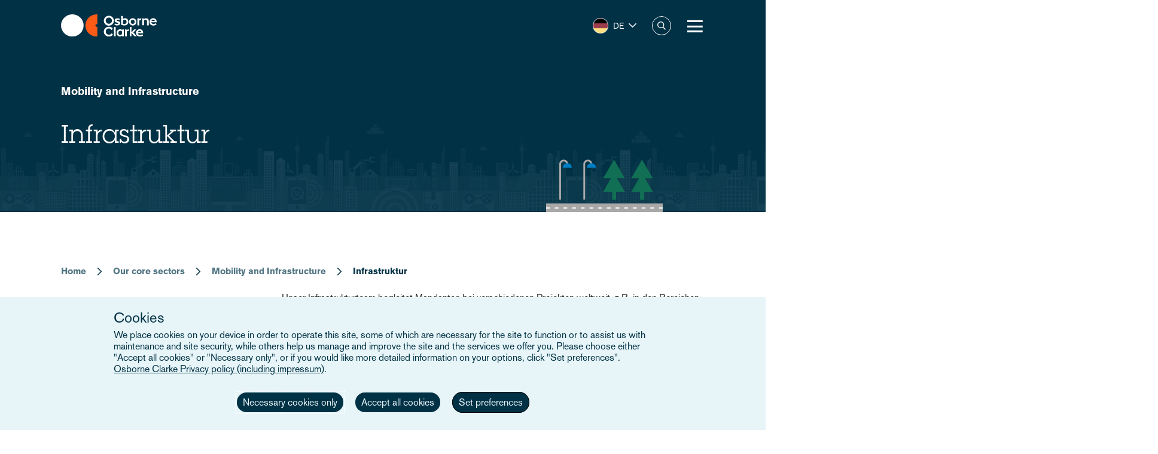

--- FILE ---
content_type: text/html; charset=UTF-8
request_url: https://www.osborneclarke.com/de/sectors/mobility-and-infrastructure/infrastructure
body_size: 13237
content:
<!DOCTYPE html>
<html lang="de" dir="ltr" prefix="content: http://purl.org/rss/1.0/modules/content/  dc: http://purl.org/dc/terms/  foaf: http://xmlns.com/foaf/0.1/  og: http://ogp.me/ns#  rdfs: http://www.w3.org/2000/01/rdf-schema#  schema: http://schema.org/  sioc: http://rdfs.org/sioc/ns#  sioct: http://rdfs.org/sioc/types#  skos: http://www.w3.org/2004/02/skos/core#  xsd: http://www.w3.org/2001/XMLSchema# ">
  <head>

    <meta charset="utf-8" />
<meta name="description" content="Unser Infrastrukturteam begleitet Mandanten bei verschiedenen Projekten weltweit, z.B. in den Bereichen Wohnungsbau, Verteidigung, Energie, Gesundheit, IT, Transport, Sozialeinrichtungen oder Abfallmanagement." />
<link rel="canonical" href="https://www.osborneclarke.com/de/sectors/mobility-and-infrastructure/infrastructure" />
<meta name="robots" content="index, follow" />
<meta property="og:type" content="article" />
<meta property="og:url" content="https://www.osborneclarke.com/de/sectors/mobility-and-infrastructure/infrastructure" />
<meta property="og:title" content="Infrastruktur" />
<meta property="og:description" content="Unser Infrastrukturteam begleitet Mandanten bei verschiedenen Projekten weltweit, z.B. in den Bereichen Wohnungsbau, Verteidigung, Energie, Gesundheit, IT, Transport, Sozialeinrichtungen oder Abfallmanagement." />
<meta name="twitter:card" content="summary" />
<meta name="twitter:description" content="Unser Infrastrukturteam begleitet Mandanten bei verschiedenen Projekten weltweit, z.B. in den Bereichen Wohnungsbau, Verteidigung, Energie, Gesundheit, IT, Transport, Sozialeinrichtungen oder Abfallmanagement." />
<meta name="twitter:site" content="@OsborneClarke" />
<meta name="twitter:title" content="Infrastruktur | Osborne Clarke" />
<meta name="google-site-verification" content="iPBiFPjPa_uhsNQ2BOqLNt5AxvhPeI1tLpFjBHhfSy4" />
<meta name="Generator" content="Drupal 11 (https://www.drupal.org)" />
<meta name="MobileOptimized" content="width" />
<meta name="HandheldFriendly" content="true" />
<meta name="viewport" content="width=device-width, initial-scale=1.0" />
<meta property="og:image" content="https://www.osborneclarke.com/themes/custom/osborneclarke/assets/images/OC_Logo.png" />
<meta property="og:image:url" content="https://www.osborneclarke.com/themes/custom/osborneclarke/assets/images/OC_Logo.png" />
<meta property="og:image:secure_url" content="https://www.osborneclarke.com/themes/custom/osborneclarke/assets/images/OC_Logo.png" />
<meta property="og:image:width" content="381" />
<meta property="og:image:height" content="123" />
<meta property="og:image:type" content="image/png" />
<script type="application/ld+json">{
    "@context": "https://schema.org",
    "@type": "Organization",
    "@id": "Osborne Clarke International Legal Practice",
    "name": "Osborne Clarke",
    "legalName": "Osborne Clarke LLP",
    "url": "https://www.osborneclarke.com",
    "logo": "https://www.osborneclarke.com/themes/custom/osborneclarke/assets/images/osborne_clarke_logo_sq_112.jpg",
    "description": "Osborne Clarke is an international law firm with offices across Europe, Asia and the US, helping clients succeed in tomorrow’s world.",
    "foundingDate": "1748",
    "contactPoint": [
        {
            "@type": "ContactPoint",
            "contactType": "customer service",
            "telephone": "+44 20 7105 7000",
            "areaServed": "GB",
            "availableLanguage": [
                "en"
            ]
        }
    ],
    "sameAs": [
        "https://www.linkedin.com/company/osborne-clarke/",
        "Osborne Clarke - an international legal practice",
        "Osborne Clarke (@OsborneClarke) on X"
    ]
}</script>
<link rel="icon" href="/themes/custom/osborneclarke/assets/images/icon.png" type="image/png" />
<link rel="alternate" hreflang="en" href="https://www.osborneclarke.com/sectors/mobility-and-infrastructure/infrastructure" />
<link rel="alternate" hreflang="fr" href="https://www.osborneclarke.com/fr/sectors/mobility-and-infrastructure/infrastructure" />
<link rel="alternate" hreflang="de" href="https://www.osborneclarke.com/de/sectors/mobility-and-infrastructure/infrastructure" />
<link rel="alternate" hreflang="it" href="https://www.osborneclarke.com/it/sectors/mobility-and-infrastructure/infrastructure" />
<link rel="alternate" hreflang="es" href="https://www.osborneclarke.com/es/sectors/mobility-and-infrastructure/infrastructure" />
<link rel="alternate" hreflang="sv" href="https://www.osborneclarke.com/sv/sectors/mobility-and-infrastructure/infrastructure" />
<link rel="alternate" hreflang="pl" href="https://www.osborneclarke.com/pl/sectors/mobility-and-infrastructure/infrastructure" />
<script>window.a2a_config=window.a2a_config||{};a2a_config.callbacks=[];a2a_config.overlays=[];a2a_config.templates={};</script>

    <title>Infrastruktur | Osborne Clarke</title>


    <link rel="stylesheet" media="all" href="/sites/default/assets/css/css_UQrm3GLHyivH32RzZqZMSJAMCbqGNy7BnIllfYRhcgs.css?delta=0&amp;language=de&amp;theme=osborneclarke&amp;include=[base64]" />
<link rel="stylesheet" media="all" href="/sites/default/assets/css/css_lh9sN29a9UWJeEmFPmw-uEXqSnLU-9I2oGfC9dRdtoM.css?delta=1&amp;language=de&amp;theme=osborneclarke&amp;include=[base64]" />

    
  </head>
  <body class="page-node-6366 page-node-focus_areas alias--sectors-mobility-and-infrastructure-infrastructure">
        <a href="#main-content" class="visually-hidden focusable">
      Skip to main content
    </a>
    
      <div class="dialog-off-canvas-main-canvas" data-off-canvas-main-canvas>
    <div class="layout-container">
    <div class="OR1__white-background"></div>
    <div class="site-messages">
        <div class="nl-tracking">
            

<div>
    
    
                <div class="MO52" style="background-color: #75B39D">
        <div class="gw">
            <div class="gs MO52__container">
                <div class="MO52__image-wrapper">
                    <img src="/themes/custom/osborneclarke/assets/images/FW_IT_communications.png" alt="" class="MO52__image">
                </div>
                <div class="MO52__content">
                    <div class="MO52__title">Connect with one of our Dutch experts</div>
                    <div class="MO52__content__image-wrapper">
                        <img src="" alt="" class="MO52__image">
                    </div>
                </div>
                                    <div class="MO52__link">
                        <a
                            href="/lawyers?location=6395"
                            class="button transparent primary icon--chevron-right icon-after"
                            
                        >Get in touch</a>
                    </div>
                            </div>
        </div>
    </div>
    </div>
        </div>
            </div>

    
<header class="OR1" role="banner">
    <div class="OR1__main-header">
        <div class="gw">
            <div class="gs OR1__header-container">
                <div class="gr OR1__header-grid">
                    <div class="OR1__left-content">
                        <a title="Osborne Clarke" href="/de/locations/germany" class="OR1__header-logo">
                        <img src='/themes/custom/osborneclarke/assets/images/logo.svg' alt="Osborne Clarke">
                        </a>
                    </div>
                    <div class="OR1__right-content">
                        <div class="OR1__main-menu__container">
                                    

<div data-block-plugin-id="tb_megamenu_menu_block:main" class="MO81">
           <style type="text/css">
  .tbm.animate .tbm-item > .tbm-submenu, .tbm.animate.slide .tbm-item > .tbm-submenu > div {
    transition-delay: 0ms;  -webkit-transition-delay: 0ms;  -ms-transition-delay: 0ms;  -o-transition-delay: 0ms;  transition-duration: 700ms;  -webkit-transition-duration: 700ms;  -ms-transition-duration: 700ms;  -o-transition-duration: 700ms;
  }
</style>
<nav  class="tbm tbm-main tbm-arrows animate fading" id="2b600aca-f2c0-478d-b4ac-bec01c1aed36" data-breakpoint="1280" data-duration="700" data-delay="0" aria-label="main navigation">
      <button class="tbm-button" type="button" aria-label="Toggle Menu Button">
      <span class="tbm-button-container">
        <span></span>
        <span></span>
        <span></span>
        <span></span>
      </span>
    </button>
    <div class="tbm-collapse ">
    <ul  class="tbm-nav level-0 items-8" >
        <li  class="tbm-item level-1" aria-level="1" >
      <div class="tbm-link-container">
            <a href="/de/lawyers"  class="tbm-link level-1">
                People
          </a>
            </div>
    
</li>

          <li  class="tbm-item level-1 tbm-left tbm-item--has-dropdown" aria-level="1" >
      <div class="tbm-link-container">
            <span class="tbm-link level-1 no-link tbm-toggle" tabindex="0" aria-expanded="false">
                Expertise
          </span>
                <button class="tbm-submenu-toggle always-show"><span class="visually-hidden">Toggle submenu</span></button>
          </div>
    <div  class="tbm-submenu tbm-item-child">
      <div  class="tbm-row">
      <div  class="tbm-column span4">
  <div class="tbm-column-inner">
               <ul  class="tbm-subnav level-1 items-4">
        <li  class="tbm-item level-2 tbm-group" aria-level="2" >
      <div class="tbm-link-container">
            <a href="/de/node/22953"  class="tbm-link level-2 tbm-group-title" aria-expanded="false" target="_self">
                What our clients are talking about
          </a>
            </div>
    <div  class="tbm-group-container tbm-item-child">
      <div  class="tbm-row">
      <div  class="tbm-column span12">
  <div class="tbm-column-inner">
               <ul  class="tbm-subnav level-2 items-11">
        <li  class="tbm-item level-3" aria-level="3" >
      <div class="tbm-link-container">
            <a href="https://www.osborneclarke.com/what-our-clients-are-talking-about/succeeding-artificial-intelligence"  class="tbm-link level-3">
                Artificial intelligence
          </a>
            </div>
    
</li>

        <li  class="tbm-item level-3" aria-level="3" >
      <div class="tbm-link-container">
            <a href="https://www.osborneclarke.com/carbon-markets-natural-capital"  class="tbm-link level-3">
                Natural capital
          </a>
            </div>
    
</li>

        <li  class="tbm-item level-3" aria-level="3" >
      <div class="tbm-link-container">
            <a href="/de/node/26842"  class="tbm-link level-3">
                Data centres
          </a>
            </div>
    
</li>

        <li  class="tbm-item level-3" aria-level="3" >
      <div class="tbm-link-container">
            <a href="https://www.osborneclarke.com/what-our-clients-are-talking-about/digital-regulation"  class="tbm-link level-3">
                Digital regulation
          </a>
            </div>
    
</li>

        <li  class="tbm-item level-3" aria-level="3" >
      <div class="tbm-link-container">
            <a href="/de/node/25651"  class="tbm-link level-3">
                E-mobility
          </a>
            </div>
    
</li>

        <li  class="tbm-item level-3" aria-level="3" >
      <div class="tbm-link-container">
            <a href="/de/node/25387"  class="tbm-link level-3">
                Future foods
          </a>
            </div>
    
</li>

        <li  class="tbm-item level-3" aria-level="3" >
      <div class="tbm-link-container">
            <a href="https://www.osborneclarke.com/what-our-clients-are-talking-about/green-hydrogen"  class="tbm-link level-3">
                Green hydrogen
          </a>
            </div>
    
</li>

        <li  class="tbm-item level-3" aria-level="3" >
      <div class="tbm-link-container">
            <a href="https://www.osborneclarke.com/what-our-clients-are-talking-about/managing-greenwashing-risk"  class="tbm-link level-3">
                Greenwashing
          </a>
            </div>
    
</li>

        <li  class="tbm-item level-3" aria-level="3" >
      <div class="tbm-link-container">
            <a href="https://www.osborneclarke.com/what-our-clients-are-talking-about/optimising-logistics"  class="tbm-link level-3">
                Logistics
          </a>
            </div>
    
</li>

        <li  class="tbm-item level-3" aria-level="3" >
      <div class="tbm-link-container">
            <a href="https://www.osborneclarke.com/what-our-clients-are-talking-about/future-proofing-supply-chains"  class="tbm-link level-3">
                Supply chains
          </a>
            </div>
    
</li>

        <li  class="tbm-item level-3" aria-level="3" >
      <div class="tbm-link-container">
            <a href="https://www.osborneclarke.com/what-our-clients-are-talking-about"  class="tbm-link level-3">
                What our clients are talking about - Overview
          </a>
            </div>
    
</li>

  </ul>

      </div>
</div>

  </div>

  </div>

</li>

        <li  class="tbm-item level-2 tbm-group" aria-level="2" >
      <div class="tbm-link-container">
            <a href="/de/services"  class="tbm-link level-2 tbm-group-title" aria-expanded="false">
                Services
          </a>
            </div>
    <div  class="tbm-group-container tbm-item-child">
      <div  class="tbm-row">
      <div  class="tbm-column span12">
  <div class="tbm-column-inner">
               <ul  class="tbm-subnav level-2 items-15">
        <li  class="tbm-item level-3" aria-level="3" >
      <div class="tbm-link-container">
            <a href="/de/services/banking-and-finance"  class="tbm-link level-3">
                Banking and finance
          </a>
            </div>
    
</li>

        <li  class="tbm-item level-3" aria-level="3" >
      <div class="tbm-link-container">
            <a href="/de/services/commercial"  class="tbm-link level-3">
                Commercial
          </a>
            </div>
    
</li>

        <li  class="tbm-item level-3" aria-level="3" >
      <div class="tbm-link-container">
            <a href="/de/services/competition-and-antitrust-trade"  class="tbm-link level-3">
                Competition, antitrust and trade
          </a>
            </div>
    
</li>

        <li  class="tbm-item level-3" aria-level="3" >
      <div class="tbm-link-container">
            <a href="/de/services/corporate"  class="tbm-link level-3">
                Corporate
          </a>
            </div>
    
</li>

        <li  class="tbm-item level-3" aria-level="3" >
      <div class="tbm-link-container">
            <a href="/de/services/dispute-resolution"  class="tbm-link level-3">
                Dispute resolution
          </a>
            </div>
    
</li>

        <li  class="tbm-item level-3" aria-level="3" >
      <div class="tbm-link-container">
            <a href="/de/services/employment-and-pensions"  class="tbm-link level-3">
                Employment and pensions
          </a>
            </div>
    
</li>

        <li  class="tbm-item level-3" aria-level="3" >
      <div class="tbm-link-container">
            <a href="/de/services/esg-environmental-social-and-governance"  class="tbm-link level-3">
                ESG – Environmental, Social and Governance
          </a>
            </div>
    
</li>

        <li  class="tbm-item level-3" aria-level="3" >
      <div class="tbm-link-container">
            <a href="/de/services/infrastructure-services"  class="tbm-link level-3">
                Infrastructure services
          </a>
            </div>
    
</li>

        <li  class="tbm-item level-3" aria-level="3" >
      <div class="tbm-link-container">
            <a href="/de/services/intellectual-property"  class="tbm-link level-3">
                Intellectual property
          </a>
            </div>
    
</li>

        <li  class="tbm-item level-3" aria-level="3" >
      <div class="tbm-link-container">
            <a href="/de/services/it-and-data"  class="tbm-link level-3">
                IT and data
          </a>
            </div>
    
</li>

        <li  class="tbm-item level-3" aria-level="3" >
      <div class="tbm-link-container">
            <a href="/de/services/public-law"  class="tbm-link level-3">
                Public law
          </a>
            </div>
    
</li>

        <li  class="tbm-item level-3" aria-level="3" >
      <div class="tbm-link-container">
            <a href="/de/services/real-estate"  class="tbm-link level-3">
                Real estate
          </a>
            </div>
    
</li>

        <li  class="tbm-item level-3" aria-level="3" >
      <div class="tbm-link-container">
            <a href="/de/services/regulatory-and-compliance"  class="tbm-link level-3">
                Regulatory and compliance
          </a>
            </div>
    
</li>

        <li  class="tbm-item level-3" aria-level="3" >
      <div class="tbm-link-container">
            <a href="/de/services/tax"  class="tbm-link level-3">
                Tax
          </a>
            </div>
    
</li>

        <li  class="tbm-item level-3" aria-level="3" >
      <div class="tbm-link-container">
            <a href="/de/services"  class="tbm-link level-3">
                All Services
          </a>
            </div>
    
</li>

  </ul>

      </div>
</div>

  </div>

  </div>

</li>

        <li  class="tbm-item level-2 tbm-group" aria-level="2" >
      <div class="tbm-link-container">
            <a href="/de/sectors"  class="tbm-link level-2 tbm-group-title" aria-expanded="false">
                Sectors
          </a>
            </div>
    <div  class="tbm-group-container tbm-item-child">
      <div  class="tbm-row">
      <div  class="tbm-column span12">
  <div class="tbm-column-inner">
               <ul  class="tbm-subnav level-2 items-9">
        <li  class="tbm-item level-3" aria-level="3" >
      <div class="tbm-link-container">
            <a href="/de/sectors/energy-and-energy-transition"  class="tbm-link level-3">
                Energy and Energy Transition
          </a>
            </div>
    
</li>

        <li  class="tbm-item level-3" aria-level="3" >
      <div class="tbm-link-container">
            <a href="/de/sectors/financial-services"  class="tbm-link level-3">
                Financial Services
          </a>
            </div>
    
</li>

        <li  class="tbm-item level-3" aria-level="3" >
      <div class="tbm-link-container">
            <a href="/de/sectors/life-sciences-and-healthcare"  class="tbm-link level-3">
                Life Sciences and Healthcare
          </a>
            </div>
    
</li>

        <li  class="tbm-item level-3" aria-level="3" >
      <div class="tbm-link-container">
            <a href="/de/sectors/mobility-and-infrastructure"  class="tbm-link level-3">
                Mobility and Infrastructure
          </a>
            </div>
    
</li>

        <li  class="tbm-item level-3" aria-level="3" >
      <div class="tbm-link-container">
            <a href="/de/sectors/retail-and-consumer"  class="tbm-link level-3">
                Retail and Consumer 
          </a>
            </div>
    
</li>

        <li  class="tbm-item level-3" aria-level="3" >
      <div class="tbm-link-container">
            <a href="/de/sectors/technology-media-and-communications"  class="tbm-link level-3">
                Tech, Media and Comms
          </a>
            </div>
    
</li>

        <li  class="tbm-item level-3" aria-level="3" >
      <div class="tbm-link-container">
            <a href="/de/sectors/the-built-environment"  class="tbm-link level-3" title="The Built Environment">
                The Built Environment
          </a>
            </div>
    
</li>

        <li  class="tbm-item level-3" aria-level="3" >
      <div class="tbm-link-container">
            <a href="/de/sectors/workforce-solutions"  class="tbm-link level-3">
                Workforce Solutions
          </a>
            </div>
    
</li>

        <li  class="tbm-item level-3" aria-level="3" >
      <div class="tbm-link-container">
            <a href="/de/sectors"  class="tbm-link level-3">
                All sectors
          </a>
            </div>
    
</li>

  </ul>

      </div>
</div>

  </div>

  </div>

</li>

        <li  class="tbm-item level-2 tbm-group" aria-level="2" >
      <div class="tbm-link-container">
            <a href="/de/node/20098"  class="tbm-link level-2 tbm-group-title" aria-expanded="false">
                Transformation
          </a>
            </div>
    <div  class="tbm-group-container tbm-item-child">
      <div  class="tbm-row">
      <div  class="tbm-column span12">
  <div class="tbm-column-inner">
               <ul  class="tbm-subnav level-2 items-4">
        <li  class="tbm-item level-3" aria-level="3" >
      <div class="tbm-link-container">
            <a href="https://www.osborneclarke.com/transformation"  class="tbm-link level-3">
                Transformation drivers overview
          </a>
            </div>
    
</li>

        <li  class="tbm-item level-3" aria-level="3" >
      <div class="tbm-link-container">
            <a href="/de/transformation/digitalisation"  class="tbm-link level-3">
                Digitalisation
          </a>
            </div>
    
</li>

        <li  class="tbm-item level-3" aria-level="3" >
      <div class="tbm-link-container">
            <a href="/de/transformation/urban-dynamics"  class="tbm-link level-3">
                Urban Dynamics
          </a>
            </div>
    
</li>

        <li  class="tbm-item level-3" aria-level="3" >
      <div class="tbm-link-container">
            <a href="/de/transformation/decarbonisation"  class="tbm-link level-3">
                Decarbonisation
          </a>
            </div>
    
</li>

  </ul>

      </div>
</div>

  </div>

  </div>

</li>

  </ul>

      </div>
</div>

      <div  class="tbm-column span4">
  <div class="tbm-column-inner">
                 <div  class="tbm-block">
    <div class="block-inner">
      
    <div id="block-fixed-block-contentmenu-details-expertise" data-block-plugin-id="fixed_block_content:menu_details_expertise" class="MO79">
        <p class="MO79__title">Expertise</p>
        <p class="MO79__description">We combine legal expertise with sector understanding and insight into the transformational trends impacting businesses today – and tomorrow.</p>

            </div>

    </div>
  </div>

      </div>
</div>

      <div  class="tbm-column span4">
  <div class="tbm-column-inner">
                 <div  class="tbm-block">
    <div class="block-inner">
      
    <div id="block-fixed-block-contentmenu-featured-expertise" data-block-plugin-id="fixed_block_content:menu_featured_expertise" class="MO80">
        <a class="MO80__link" href="https://wave.osborneclarke.com">
            <p class="MO80__link-label">Read now</p>
            <img class="MO80__link-image" src="https://oc-static.poweredbyproctors.co.uk/public/images/25/06/11/MEGA-NAV-BANNER_OSB.DRW_.002-WAVE-side-crop-feature-menu.png?VersionId=eBKEQli_UzZK4FugAV_uaOuz1hCutdkc" alt="Wave - emerging legal trends in digitalisation" loading="lazy"/>
        </a>
    </div>

    </div>
  </div>

      </div>
</div>

  </div>

  </div>

</li>

        <li  class="tbm-item level-1" aria-level="1" >
      <div class="tbm-link-container">
            <a href="https://www.osborneclarke.com/solutions"  class="tbm-link level-1" title="Transforming relationships with shared technology">
                Osborne Clarke Solutions
          </a>
            </div>
    
</li>

          <li  class="tbm-item level-1 tbm-item--has-dropdown" aria-level="1" >
      <div class="tbm-link-container">
            <span class="tbm-link level-1 no-link tbm-toggle" tabindex="0" aria-expanded="false">
                Insights
          </span>
                <button class="tbm-submenu-toggle always-show"><span class="visually-hidden">Toggle submenu</span></button>
          </div>
    <div  class="tbm-submenu tbm-item-child">
      <div  class="tbm-row">
      <div  class="tbm-column span4">
  <div class="tbm-column-inner">
               <ul  class="tbm-subnav level-1 items-8">
        <li  class="tbm-item level-2" aria-level="2" >
      <div class="tbm-link-container">
            <a href="/de/insights/headlines"  class="tbm-link level-2">
                Headlines
          </a>
            </div>
    
</li>

          <li  class="tbm-item level-2 tbm-group" aria-level="2" >
      <div class="tbm-link-container">
            <span class="tbm-link level-2 no-link tbm-group-title" tabindex="0" aria-expanded="false">
                Transformation
          </span>
            </div>
    <div  class="tbm-group-container tbm-item-child">
      <div  class="tbm-row">
      <div  class="tbm-column span12">
  <div class="tbm-column-inner">
               <ul  class="tbm-subnav level-2 items-3">
        <li  class="tbm-item level-3" aria-level="3" >
      <div class="tbm-link-container">
            <a href="/de/transformation/decarbonisation"  class="tbm-link level-3">
                Decarbonisation
          </a>
            </div>
    
</li>

        <li  class="tbm-item level-3" aria-level="3" >
      <div class="tbm-link-container">
            <a href="/de/transformation/digitalisation"  class="tbm-link level-3">
                Digitalisation
          </a>
            </div>
    
</li>

        <li  class="tbm-item level-3" aria-level="3" >
      <div class="tbm-link-container">
            <a href="/de/transformation/urban-dynamics"  class="tbm-link level-3">
                Urban Dynamics
          </a>
            </div>
    
</li>

  </ul>

      </div>
</div>

  </div>

  </div>

</li>

          <li  class="tbm-item level-2 tbm-group" aria-level="2" >
      <div class="tbm-link-container">
            <span class="tbm-link level-2 no-link tbm-group-title" tabindex="0" aria-expanded="false">
                Insights: sector
          </span>
            </div>
    <div  class="tbm-group-container tbm-item-child">
      <div  class="tbm-row">
      <div  class="tbm-column span12">
  <div class="tbm-column-inner">
               <ul  class="tbm-subnav level-2 items-8">
        <li  class="tbm-item level-3" aria-level="3" >
      <div class="tbm-link-container">
            <a href="/de/insights/sectors/energy-and-energy-transition"  class="tbm-link level-3">
                Energy and Energy Transition
          </a>
            </div>
    
</li>

        <li  class="tbm-item level-3" aria-level="3" >
      <div class="tbm-link-container">
            <a href="/de/insights/sectors/financial-services"  class="tbm-link level-3">
                Financial services
          </a>
            </div>
    
</li>

        <li  class="tbm-item level-3" aria-level="3" >
      <div class="tbm-link-container">
            <a href="/de/insights/sectors/life-sciences-and-healthcare"  class="tbm-link level-3">
                Life Sciences and Healthcare
          </a>
            </div>
    
</li>

        <li  class="tbm-item level-3" aria-level="3" >
      <div class="tbm-link-container">
            <a href="/de/insights/sectors/the-built-environment"  class="tbm-link level-3">
                The Built Environment
          </a>
            </div>
    
</li>

        <li  class="tbm-item level-3" aria-level="3" >
      <div class="tbm-link-container">
            <a href="/de/insights/sectors/retail-and-consumer"  class="tbm-link level-3">
                Retail and Consumer 
          </a>
            </div>
    
</li>

        <li  class="tbm-item level-3" aria-level="3" >
      <div class="tbm-link-container">
            <a href="/de/insights/sectors/technology-media-and-communications"  class="tbm-link level-3">
                Tech, Media and Comms
          </a>
            </div>
    
</li>

        <li  class="tbm-item level-3" aria-level="3" >
      <div class="tbm-link-container">
            <a href="/de/insights/sectors/mobility-and-infrastructure"  class="tbm-link level-3">
                Mobility and Infrastructure
          </a>
            </div>
    
</li>

        <li  class="tbm-item level-3" aria-level="3" >
      <div class="tbm-link-container">
            <a href="/de/insights/sectors/workforce-solutions"  class="tbm-link level-3">
                Workforce Solutions
          </a>
            </div>
    
</li>

  </ul>

      </div>
</div>

  </div>

  </div>

</li>

          <li  class="tbm-item level-2 tbm-group" aria-level="2" >
      <div class="tbm-link-container">
            <span class="tbm-link level-2 no-link tbm-group-title" tabindex="0" aria-expanded="false">
                Insights: service
          </span>
            </div>
    <div  class="tbm-group-container tbm-item-child">
      <div  class="tbm-row">
      <div  class="tbm-column span12">
  <div class="tbm-column-inner">
               <ul  class="tbm-subnav level-2 items-13">
        <li  class="tbm-item level-3" aria-level="3" >
      <div class="tbm-link-container">
            <a href="/de/insights/services/banking-and-finance"  class="tbm-link level-3">
                Banking and finance
          </a>
            </div>
    
</li>

        <li  class="tbm-item level-3" aria-level="3" >
      <div class="tbm-link-container">
            <a href="/de/insights/services/commercial"  class="tbm-link level-3">
                Commercial
          </a>
            </div>
    
</li>

        <li  class="tbm-item level-3" aria-level="3" >
      <div class="tbm-link-container">
            <a href="/de/insights/services/competition-and-antitrust-trade"  class="tbm-link level-3">
                Competition, antitrust and trade
          </a>
            </div>
    
</li>

        <li  class="tbm-item level-3" aria-level="3" >
      <div class="tbm-link-container">
            <a href="/de/insights/services/corporate"  class="tbm-link level-3">
                Corporate
          </a>
            </div>
    
</li>

        <li  class="tbm-item level-3" aria-level="3" >
      <div class="tbm-link-container">
            <a href="/de/insights/services/dispute-resolution"  class="tbm-link level-3">
                Dispute resolution
          </a>
            </div>
    
</li>

        <li  class="tbm-item level-3" aria-level="3" >
      <div class="tbm-link-container">
            <a href="/de/insights/services/employment-and-pensions"  class="tbm-link level-3">
                Employment and pensions
          </a>
            </div>
    
</li>

        <li  class="tbm-item level-3" aria-level="3" >
      <div class="tbm-link-container">
            <a href="/de/insights/services/esg-environmental-social-and-governance"  class="tbm-link level-3">
                ESG - Environmental, Social and Governance
          </a>
            </div>
    
</li>

        <li  class="tbm-item level-3" aria-level="3" >
      <div class="tbm-link-container">
            <a href="/de/insights/services/infrastructure-services"  class="tbm-link level-3">
                Infrastructure services
          </a>
            </div>
    
</li>

        <li  class="tbm-item level-3" aria-level="3" >
      <div class="tbm-link-container">
            <a href="/de/insights/services/intellectual-property"  class="tbm-link level-3">
                Intellectual property
          </a>
            </div>
    
</li>

        <li  class="tbm-item level-3" aria-level="3" >
      <div class="tbm-link-container">
            <a href="/de/insights/services/it-and-data"  class="tbm-link level-3">
                IT and Data
          </a>
            </div>
    
</li>

        <li  class="tbm-item level-3" aria-level="3" >
      <div class="tbm-link-container">
            <a href="/de/insights/services/real-estate"  class="tbm-link level-3">
                Real Estate
          </a>
            </div>
    
</li>

        <li  class="tbm-item level-3" aria-level="3" >
      <div class="tbm-link-container">
            <a href="/de/insights/services/regulatory-and-compliance"  class="tbm-link level-3">
                Regulatory and Compliance
          </a>
            </div>
    
</li>

        <li  class="tbm-item level-3" aria-level="3" >
      <div class="tbm-link-container">
            <a href="/de/insights/services/tax"  class="tbm-link level-3">
                Tax
          </a>
            </div>
    
</li>

  </ul>

      </div>
</div>

  </div>

  </div>

</li>

          <li  class="tbm-item level-2 tbm-group" aria-level="2" >
      <div class="tbm-link-container">
            <span class="tbm-link level-2 no-link tbm-group-title" tabindex="0" aria-expanded="false">
                Key topics
          </span>
            </div>
    <div  class="tbm-group-container tbm-item-child">
      <div  class="tbm-row">
      <div  class="tbm-column span12">
  <div class="tbm-column-inner">
               <ul  class="tbm-subnav level-2 items-15">
        <li  class="tbm-item level-3" aria-level="3" >
      <div class="tbm-link-container">
            <a href="/de/insights/topics/artificial-intelligence-ai"  class="tbm-link level-3">
                Artificial Intelligence
          </a>
            </div>
    
</li>

        <li  class="tbm-item level-3" aria-level="3" >
      <div class="tbm-link-container">
            <a href="https://www.osborneclarke.com/insights/topics/blockchain/"  class="tbm-link level-3">
                Blockchain
          </a>
            </div>
    
</li>

        <li  class="tbm-item level-3" aria-level="3" >
      <div class="tbm-link-container">
            <a href="https://www.osborneclarke.com/insights/topics/brexit/"  class="tbm-link level-3">
                Brexit
          </a>
            </div>
    
</li>

        <li  class="tbm-item level-3" aria-level="3" >
      <div class="tbm-link-container">
            <a href="https://www.osborneclarke.com/topics/digital-markets-competition-and-consumers-act-dmcca"  class="tbm-link level-3">
                DMCCA
          </a>
            </div>
    
</li>

        <li  class="tbm-item level-3" aria-level="3" >
      <div class="tbm-link-container">
            <a href="https://www.osborneclarke.com/de/insights/topics/elektromobilitaet/"  class="tbm-link level-3">
                Elektromobilität
          </a>
            </div>
    
</li>

        <li  class="tbm-item level-3" aria-level="3" >
      <div class="tbm-link-container">
            <a href="https://www.osborneclarke.com/insights/topics/european-electronic-communication-code/"  class="tbm-link level-3">
                European Electronic Communication Code
          </a>
            </div>
    
</li>

        <li  class="tbm-item level-3" aria-level="3" >
      <div class="tbm-link-container">
            <a href="https://www.osborneclarke.com/insights/topics/general-data-protection-regulation-gdpr/"  class="tbm-link level-3">
                GDPR
          </a>
            </div>
    
</li>

        <li  class="tbm-item level-3" aria-level="3" >
      <div class="tbm-link-container">
            <a href="https://www.osborneclarke.com/insights/topics/knowledge-notes/"  class="tbm-link level-3">
                Knowledge Notes
          </a>
            </div>
    
</li>

        <li  class="tbm-item level-3" aria-level="3" >
      <div class="tbm-link-container">
            <a href="https://www.osborneclarke.com/insights/topics/online-safety/"  class="tbm-link level-3">
                Online Safety
          </a>
            </div>
    
</li>

        <li  class="tbm-item level-3" aria-level="3" >
      <div class="tbm-link-container">
            <a href="https://www.osborneclarke.com/insights/topics/regulatory-outlook/"  class="tbm-link level-3">
                Regulatory Outlook
          </a>
            </div>
    
</li>

        <li  class="tbm-item level-3" aria-level="3" >
      <div class="tbm-link-container">
            <a href="https://www.osborneclarke.com/insights/topics/sanctions-ownership-and-related-issues"  class="tbm-link level-3">
                Sanctions, ownership and related issues
          </a>
            </div>
    
</li>

        <li  class="tbm-item level-3" aria-level="3" >
      <div class="tbm-link-container">
            <a href="https://www.osborneclarke.com/what-our-clients-are-talking-about/future-proofing-supply-chains"  class="tbm-link level-3">
                Supply chains
          </a>
            </div>
    
</li>

        <li  class="tbm-item level-3" aria-level="3" >
      <div class="tbm-link-container">
            <a href="https://www.osborneclarke.com/insights/topics/decarbonising-tech"  class="tbm-link level-3">
                Sustainable disruption: 12 decarbonising technologies for cities
          </a>
            </div>
    
</li>

        <li  class="tbm-item level-3" aria-level="3" >
      <div class="tbm-link-container">
            <a href="https://www.osborneclarke.com/insights/topics/metaverse/"  class="tbm-link level-3">
                The metaverse
          </a>
            </div>
    
</li>

        <li  class="tbm-item level-3" aria-level="3" >
      <div class="tbm-link-container">
            <a href="https://www.osborneclarke.com/insights/topics/new-deal-consumers/"  class="tbm-link level-3">
                The New Deal for Consumers
          </a>
            </div>
    
</li>

  </ul>

      </div>
</div>

  </div>

  </div>

</li>

        <li  class="tbm-item level-2" aria-level="2" >
      <div class="tbm-link-container">
            <a href="/de/insights/all-insights"  class="tbm-link level-2">
                All insights
          </a>
            </div>
    
</li>

  </ul>

      </div>
</div>

      <div  class="tbm-column span4">
  <div class="tbm-column-inner">
                 <div  class="tbm-block">
    <div class="block-inner">
      
    <div id="block-fixed-block-contentmenu-details-news-and-insights" data-block-plugin-id="fixed_block_content:menu_details_news_and_insights" class="MO79">
        <p class="MO79__title">Insights</p>
        <p class="MO79__description">Timely updates and industry-leading Insights – ensuring you receive content you need to help you drive your business forward.</p>

                    <a class="MO79__link" href="/de/insights/all-insights">ALL INSIGHTS</a>
            </div>

    </div>
  </div>

      </div>
</div>

      <div  class="tbm-column span4">
  <div class="tbm-column-inner">
                 <div  class="tbm-block">
    <div class="block-inner">
      
    <div id="block-fixed-block-contentmenu-featured-news-and-insights" data-block-plugin-id="fixed_block_content:menu_featured_news_and_insights" class="MO80">
        <a class="MO80__link" href="https://digitalregulation.osborneclarke.com/">
            <p class="MO80__link-label">What&#039;s on the horizon for Digital Regulation?</p>
            <img class="MO80__link-image" src="https://oc-static.poweredbyproctors.co.uk/public/images/24/12/17/DigiregTimelineicon.png?VersionId=TB42UbBE9N5Zz12CDaep5mfuqqwwcBIv" alt="digireg" loading="lazy"/>
        </a>
    </div>

    </div>
  </div>

      </div>
</div>

  </div>

  </div>

</li>

        <li  class="tbm-item level-1" aria-level="1" >
      <div class="tbm-link-container">
            <a href="/de/news"  class="tbm-link level-1">
                News
          </a>
            </div>
    
</li>

        <li  class="tbm-item level-1" aria-level="1" >
      <div class="tbm-link-container">
            <a href="/de/insights/events"  class="tbm-link level-1">
                Events
          </a>
            </div>
    
</li>

          <li  class="tbm-item level-1 tbm-item--has-dropdown" aria-level="1" >
      <div class="tbm-link-container">
            <span class="tbm-link level-1 no-link tbm-toggle" tabindex="0" aria-expanded="false">
                Careers
          </span>
                <button class="tbm-submenu-toggle always-show"><span class="visually-hidden">Toggle submenu</span></button>
          </div>
    <div  class="tbm-submenu tbm-item-child">
      <div  class="tbm-row">
      <div  class="tbm-column span8">
  <div class="tbm-column-inner">
               <ul  class="tbm-subnav level-1 items-11">
        <li  class="tbm-item level-2" aria-level="2" >
      <div class="tbm-link-container">
            <a href="/de/node/18477"  class="tbm-link level-2">
                Careers in Belgium
          </a>
            </div>
    
</li>

        <li  class="tbm-item level-2" aria-level="2" >
      <div class="tbm-link-container">
            <a href="/de/node/18540"  class="tbm-link level-2">
                Careers in France
          </a>
            </div>
    
</li>

        <li  class="tbm-item level-2" aria-level="2" >
      <div class="tbm-link-container">
            <a href="https://www.osborneclarke.de/de/"  class="tbm-link level-2">
                Careers in Germany
          </a>
            </div>
    
</li>

        <li  class="tbm-item level-2" aria-level="2" >
      <div class="tbm-link-container">
            <a href="/de/node/16827"  class="tbm-link level-2">
                Careers in Italy
          </a>
            </div>
    
</li>

        <li  class="tbm-item level-2" aria-level="2" >
      <div class="tbm-link-container">
            <a href="/de/node/18457"  class="tbm-link level-2">
                Careers in Poland
          </a>
            </div>
    
</li>

        <li  class="tbm-item level-2" aria-level="2" >
      <div class="tbm-link-container">
            <a href="/careers/careers-in-spain"  class="tbm-link level-2">
                Careers in Spain
          </a>
            </div>
    
</li>

        <li  class="tbm-item level-2" aria-level="2" >
      <div class="tbm-link-container">
            <a href="/de/node/24611"  class="tbm-link level-2">
                Careers in Sweden
          </a>
            </div>
    
</li>

        <li  class="tbm-item level-2" aria-level="2" >
      <div class="tbm-link-container">
            <a href="https://werkenbij.osborneclarke.nl/"  class="tbm-link level-2">
                Careers in the Netherlands
          </a>
            </div>
    
</li>

        <li  class="tbm-item level-2" aria-level="2" >
      <div class="tbm-link-container">
            <a href="/de/node/18542"  class="tbm-link level-2">
                Careers in the UK
          </a>
            </div>
    
</li>

        <li  class="tbm-item level-2" aria-level="2" >
      <div class="tbm-link-container">
            <a href="/de/node/18511"  class="tbm-link level-2">
                Careers in the US
          </a>
            </div>
    
</li>

        <li  class="tbm-item level-2" aria-level="2" >
      <div class="tbm-link-container">
            <a href="https://www.osborneclarke.com/careers"  class="tbm-link level-2">
                View all careers
          </a>
            </div>
    
</li>

  </ul>

      </div>
</div>

      <div  class="tbm-column span4">
  <div class="tbm-column-inner">
                 <div  class="tbm-block">
    <div class="block-inner">
      
    <div id="block-fixed-block-contentmenu-details-careers" data-block-plugin-id="fixed_block_content:menu_details_careers" class="MO79">
        <p class="MO79__title">Careers</p>
        <p class="MO79__description">The working world has changed. We&#039;ve changed with it, by evolving flexible and imaginative approaches to everyone&#039;s work - and life - needs</p>

                    <a class="MO79__link" href="/careers/">Work with us</a>
            </div>

    </div>
  </div>

      </div>
</div>

  </div>

  </div>

</li>

          <li  class="tbm-item level-1 tbm-item--has-dropdown" aria-level="1" >
      <div class="tbm-link-container">
            <span class="tbm-link level-1 no-link tbm-toggle" tabindex="0" aria-expanded="false">
                About us
          </span>
                <button class="tbm-submenu-toggle always-show"><span class="visually-hidden">Toggle submenu</span></button>
          </div>
    <div  class="tbm-submenu tbm-item-child">
      <div  class="tbm-row">
      <div  class="tbm-column span12">
  <div class="tbm-column-inner">
               <ul  class="tbm-subnav level-1 items-4">
        <li  class="tbm-item level-2" aria-level="2" >
      <div class="tbm-link-container">
            <a href="https://www.osborneclarke.com/about-us"  class="tbm-link level-2">
                About us
          </a>
            </div>
    
</li>

        <li  class="tbm-item level-2" aria-level="2" >
      <div class="tbm-link-container">
            <a href="/de/news"  class="tbm-link level-2" target="_self">
                News
          </a>
            </div>
    
</li>

        <li  class="tbm-item level-2" aria-level="2" >
      <div class="tbm-link-container">
            <a href="/de/news/results"  class="tbm-link level-2">
                Nachrichten
          </a>
            </div>
    
</li>

        <li  class="tbm-item level-2" aria-level="2" >
      <div class="tbm-link-container">
            <a href="https://www.osborneclarke.com/for-good"  class="tbm-link level-2">
                Osborne Clarke For Good
          </a>
            </div>
    
</li>

  </ul>

      </div>
</div>

  </div>

  </div>

</li>

  </ul>

      </div>
  </nav>

<script>
if (window.matchMedia("(max-width: 1280px)").matches) {
  document.getElementById("2b600aca-f2c0-478d-b4ac-bec01c1aed36").classList.add('tbm--mobile');
}


</script>

    </div>

                            </div>
                        <div class="OR1__location-selector__container">
                                    <div class="MO64 oc-megamenu">
    <div class="MO64__toggle-container" tabindex="0" role="button" aria-expanded="false" aria-label="Locations">
        <span class="tbm-link MO64__toggle-text icon--chevron-down icon-after">Standort</span>
    </div>
    <div class="MO64__dropdown-container">
        <button class="oc-menu-back">BACK</button>
        <div class="MO64__menu-grid">
                            
<div id="block-oclocationslist" data-block-plugin-id="block_content:ffac98bb-4e23-4b49-95b4-78452ea4965b" class="block-oclocationslist">
    
    
            

            <div class="field field--name-field-locations field--type-entity-reference-revisions field--label-hidden field__item">
                                                                                                                                                                                                

    <div>
                        <div class="MO43">
        <div class="MO43__top__container">
            <div class="MO43__title">Around the world</div>
                            <div class="MO43__image">
                    <img src="/themes/custom/osborneclarke/assets/images/globe-icon.svg" alt="">
                </div>
                    </div>
                            

<ul class="MO63 list--unstyled">
                        <li class="MO63__location">
                <h3 class="MO63__location__title flag--belgium">Belgium</h3>
                                    <ul class="MO63__languages list--unstyled">
                                                                                            <li class="MO63__languages__item">
                                        <a class="MO63__languages__link MO63__languages__link--international" href="/locations/belgium">
                                            <span>
                                                International
                                            </span>
                                        </a>
                                    </li>
                                                                            </ul>
                            </li>
                                <li class="MO63__location">
                <h3 class="MO63__location__title flag--china">China</h3>
                                    <ul class="MO63__languages list--unstyled">
                                                                                            <li class="MO63__languages__item">
                                        <a class="MO63__languages__link MO63__languages__link--international" href="/locations/china">
                                            <span>
                                                International
                                            </span>
                                        </a>
                                    </li>
                                                                            </ul>
                            </li>
                                <li class="MO63__location">
                <h3 class="MO63__location__title flag--france">France</h3>
                                    <ul class="MO63__languages list--unstyled">
                                                                                            <li class="MO63__languages__item">
                                        <a class="MO63__languages__link" href="/fr/locations/france">
                                            <span>
                                                French
                                            </span>
                                        </a>
                                    </li>
                                                                                                                            <li class="MO63__languages__item">
                                        <a class="MO63__languages__link MO63__languages__link--international" href="/locations/france">
                                            <span>
                                                International
                                            </span>
                                        </a>
                                    </li>
                                                                            </ul>
                            </li>
                                <li class="MO63__location">
                <h3 class="MO63__location__title flag--germany">Germany</h3>
                                    <ul class="MO63__languages list--unstyled">
                                                                                            <li class="MO63__languages__item">
                                        <a class="MO63__languages__link" href="/de/locations/germany">
                                            <span>
                                                German
                                            </span>
                                        </a>
                                    </li>
                                                                                                                            <li class="MO63__languages__item">
                                        <a class="MO63__languages__link MO63__languages__link--international" href="/locations/germany">
                                            <span>
                                                International
                                            </span>
                                        </a>
                                    </li>
                                                                            </ul>
                            </li>
                                <li class="MO63__location">
                <h3 class="MO63__location__title flag--india">India</h3>
                                    <ul class="MO63__languages list--unstyled">
                                                                                            <li class="MO63__languages__item">
                                        <a class="MO63__languages__link MO63__languages__link--international" href="/locations/india">
                                            <span>
                                                International
                                            </span>
                                        </a>
                                    </li>
                                                                            </ul>
                            </li>
                                <li class="MO63__location">
                <h3 class="MO63__location__title flag--italy">Italy</h3>
                                    <ul class="MO63__languages list--unstyled">
                                                                                            <li class="MO63__languages__item">
                                        <a class="MO63__languages__link" href="/it/locations/italia">
                                            <span>
                                                Italian
                                            </span>
                                        </a>
                                    </li>
                                                                                                                            <li class="MO63__languages__item">
                                        <a class="MO63__languages__link MO63__languages__link--international" href="/locations/italy">
                                            <span>
                                                International
                                            </span>
                                        </a>
                                    </li>
                                                                            </ul>
                            </li>
                                <li class="MO63__location">
                <h3 class="MO63__location__title flag--poland">Poland</h3>
                                    <ul class="MO63__languages list--unstyled">
                                                                                            <li class="MO63__languages__item">
                                        <a class="MO63__languages__link" href="/pl/locations/poland">
                                            <span>
                                                Polish
                                            </span>
                                        </a>
                                    </li>
                                                                                                                            <li class="MO63__languages__item">
                                        <a class="MO63__languages__link MO63__languages__link--international" href="/locations/poland">
                                            <span>
                                                International
                                            </span>
                                        </a>
                                    </li>
                                                                            </ul>
                            </li>
                                <li class="MO63__location">
                <h3 class="MO63__location__title flag--singapore">Singapore</h3>
                                    <ul class="MO63__languages list--unstyled">
                                                                                            <li class="MO63__languages__item">
                                        <a class="MO63__languages__link MO63__languages__link--international" href="/locations/singapore">
                                            <span>
                                                International
                                            </span>
                                        </a>
                                    </li>
                                                                            </ul>
                            </li>
                                <li class="MO63__location">
                <h3 class="MO63__location__title flag--spain">Spain</h3>
                                    <ul class="MO63__languages list--unstyled">
                                                                                            <li class="MO63__languages__item">
                                        <a class="MO63__languages__link" href="/es/locations/spain">
                                            <span>
                                                Spanish
                                            </span>
                                        </a>
                                    </li>
                                                                                                                            <li class="MO63__languages__item">
                                        <a class="MO63__languages__link MO63__languages__link--international" href="/locations/spain">
                                            <span>
                                                International
                                            </span>
                                        </a>
                                    </li>
                                                                            </ul>
                            </li>
                                <li class="MO63__location">
                <h3 class="MO63__location__title flag--sweden">Sweden</h3>
                                    <ul class="MO63__languages list--unstyled">
                                                                                            <li class="MO63__languages__item">
                                        <a class="MO63__languages__link MO63__languages__link--international" href="/locations/sweden">
                                            <span>
                                                International
                                            </span>
                                        </a>
                                    </li>
                                                                            </ul>
                            </li>
                                <li class="MO63__location">
                <h3 class="MO63__location__title flag--the_netherlands">The Netherlands</h3>
                                    <ul class="MO63__languages list--unstyled">
                                                                                            <li class="MO63__languages__item">
                                        <a class="MO63__languages__link" href="/nl/locations/the-netherlands">
                                            <span>
                                                Dutch
                                            </span>
                                        </a>
                                    </li>
                                                                                                                            <li class="MO63__languages__item">
                                        <a class="MO63__languages__link MO63__languages__link--international" href="/locations/the-netherlands">
                                            <span>
                                                International
                                            </span>
                                        </a>
                                    </li>
                                                                            </ul>
                            </li>
                                <li class="MO63__location">
                <h3 class="MO63__location__title flag--uk">UK</h3>
                                    <ul class="MO63__languages list--unstyled">
                                                                                            <li class="MO63__languages__item">
                                        <a class="MO63__languages__link MO63__languages__link--international" href="/locations/uk">
                                            <span>
                                                International
                                            </span>
                                        </a>
                                    </li>
                                                                            </ul>
                            </li>
                                <li class="MO63__location">
                <h3 class="MO63__location__title flag--usa">USA</h3>
                                    <ul class="MO63__languages list--unstyled">
                                                                                            <li class="MO63__languages__item">
                                        <a class="MO63__languages__link MO63__languages__link--international" href="/locations/usa">
                                            <span>
                                                International
                                            </span>
                                        </a>
                                    </li>
                                                                            </ul>
                            </li>
            </ul>

                                    <div class="MO43__link">
                <a
                    href="/locations"
                    class="primary icon--right-chevron-circle icon-after"
                    
                >View All Locations</a>
            </div>
            </div>
            </div>
</div>
      
    </div>

                    </div>
    </div>
</div>
                            </div>
                                                    <div class="OR1__language-selector__container">
                                                    <div class="language-switcher-language-url" role="navigation" data-block-plugin-id="language_block:language_content">
  
    
      

        <div class="language__switcher--links"><a href="/sectors/mobility-and-infrastructure/infrastructure" class="language-link" hreflang="en" data-drupal-link-system-path="node/6366">en</a></div>
                        <div class="language__switcher--links"><span class="language-link language-link--untranslated">nl</span></div>
                        <div class="language__switcher--links"><a href="/fr/sectors/mobility-and-infrastructure/infrastructure" class="language-link" hreflang="fr" data-drupal-link-system-path="node/6366">fr</a></div>
                                            <div class="language__switcher--links"><a href="/de/sectors/mobility-and-infrastructure/infrastructure" class="language-link is-active" hreflang="de" data-drupal-link-system-path="node/6366" aria-current="page">de</a></div>
                        <div class="language__switcher--links"><a href="/it/sectors/mobility-and-infrastructure/infrastructure" class="language-link" hreflang="it" data-drupal-link-system-path="node/6366">it</a></div>
                        <div class="language__switcher--links"><a href="/es/sectors/mobility-and-infrastructure/infrastructure" class="language-link" hreflang="es" data-drupal-link-system-path="node/6366">es</a></div>
                        <div class="language__switcher--links"><a href="/sv/sectors/mobility-and-infrastructure/infrastructure" class="language-link" hreflang="sv" data-drupal-link-system-path="node/6366">sv</a></div>
                        <div class="language__switcher--links"><a href="/pl/sectors/mobility-and-infrastructure/infrastructure" class="language-link" hreflang="pl" data-drupal-link-system-path="node/6366">pl</a></div>
                


<div class="MO46 oc-megamenu">
    <div class="MO46__current__language MO46__dropdown-js" tabindex="0" role="button" aria-expanded="false" aria-label="toggle menu">
                                <img src="/themes/custom/osborneclarke/assets/images/flag/de.png" alt="DE Flag">
            <span class="tbm-link icon--chevron-down icon-after">de</span>
            </div>
    <div class="MO46__dropdown-container">
        <div class="MO46__menu-grid">
            <ul class="MO46__list list--unstyled MO46__collapsible-js">
                                                        <li class="tbm-link MO46__language-item  ">
                                                    <a href="/sectors/mobility-and-infrastructure/infrastructure" class="MO46__language-link">
                                                                    <span class="MO46__international icon--oc-globe "></span>
                                                                <span class="MO46__language-code">en</span>
                                <span class="MO46__language-label">International English</span>
                            </a>
                                            </li>
                                                                                                                <li class="tbm-link MO46__language-item  ">
                                                    <a href="/fr/sectors/mobility-and-infrastructure/infrastructure" class="MO46__language-link">
                                                                                                <img src="/themes/custom/osborneclarke/assets/images/flag/fr.png" alt="fr Flag" class="MO46__language-icon">
                                                                <span class="MO46__language-code">fr</span>
                                <span class="MO46__language-label">Français</span>
                            </a>
                                            </li>
                                                                            <li class="tbm-link MO46__language-item is-active ">
                                                    <a href="/de/sectors/mobility-and-infrastructure/infrastructure" class="MO46__language-link">
                                                                                                <img src="/themes/custom/osborneclarke/assets/images/flag/de.png" alt="de Flag" class="MO46__language-icon">
                                                                <span class="MO46__language-code">de</span>
                                <span class="MO46__language-label">Deutsch</span>
                            </a>
                                            </li>
                                                                            <li class="tbm-link MO46__language-item  ">
                                                    <a href="/it/sectors/mobility-and-infrastructure/infrastructure" class="MO46__language-link">
                                                                                                <img src="/themes/custom/osborneclarke/assets/images/flag/it.png" alt="it Flag" class="MO46__language-icon">
                                                                <span class="MO46__language-code">it</span>
                                <span class="MO46__language-label">Italian</span>
                            </a>
                                            </li>
                                                                            <li class="tbm-link MO46__language-item  ">
                                                    <a href="/es/sectors/mobility-and-infrastructure/infrastructure" class="MO46__language-link">
                                                                                                <img src="/themes/custom/osborneclarke/assets/images/flag/es.png" alt="es Flag" class="MO46__language-icon">
                                                                <span class="MO46__language-code">es</span>
                                <span class="MO46__language-label">Spanish</span>
                            </a>
                                            </li>
                                                                            <li class="tbm-link MO46__language-item  ">
                                                    <a href="/sv/sectors/mobility-and-infrastructure/infrastructure" class="MO46__language-link">
                                                                                                <img src="/themes/custom/osborneclarke/assets/images/flag/sv.png" alt="sv Flag" class="MO46__language-icon">
                                                                <span class="MO46__language-code">sv</span>
                                <span class="MO46__language-label">Swedish</span>
                            </a>
                                            </li>
                                                                            <li class="tbm-link MO46__language-item  ">
                                                    <a href="/pl/sectors/mobility-and-infrastructure/infrastructure" class="MO46__language-link">
                                                                                                <img src="/themes/custom/osborneclarke/assets/images/flag/pl.png" alt="pl Flag" class="MO46__language-icon">
                                                                <span class="MO46__language-code">pl</span>
                                <span class="MO46__language-label">Polski</span>
                            </a>
                                            </li>
                                                </ul>
        </div>
    </div>
</div>

  </div>

                                        </div>
                                                                            <div class="OR1__search-box__container">
                                <span tabindex="0" role="button" class="OR1__search-box__label OR1__open--icon icon--search">Suche</span>
                                <span tabindex="-1" role="button" class="OR1__search-box__label OR1__close--icon icon--times">Schließen</span>
                            </div>
                                            </div>
                </div>
            </div>
        </div>
    </div>
    <div class="OR1__search-box__form">
                            <div class="OR41">
                <div class="views-exposed-form" data-drupal-selector="views-exposed-form-es-site-search-search-page" data-block-plugin-id="oc_site_search_filter_block">
  
    
      
<form action="/de/search" class="views-exposed-form" data-drupal-selector="views-exposed-form-es-site-search-search-page" method="get" id="views-exposed-form-es-site-search-search-page" accept-charset="UTF-8" data-once="form-updated" data-drupal-form-fields="edit-keywords,edit-items-per-page">
    <div class="gw">
        <div class="gs">
            <div class="OR41">
                <div class="OR41__search">
                    <div class="gc gc-sm-5 gc-lg-9 gc-xl-6">
                        <div class="js-form-item form-item js-form-type-search-api-autocomplete form-item-keywords js-form-item-keywords form-no-label">
        <input placeholder="What would you like to find?" data-drupal-selector="edit-keywords" data-search-api-autocomplete-search="es_site_search" class="form-autocomplete form-text" data-autocomplete-path="/de/search_api_autocomplete/es_site_search?display=search_page&amp;&amp;filter=keywords" type="text" id="edit-keywords" name="keywords" value="" size="30" maxlength="128" />

        </div>

                    </div>
                    <div class="OR41__action">
                        <div data-drupal-selector="edit-actions" class="form-actions js-form-wrapper form-wrapper" id="edit-actions">

<button type="submit" value="" class="site-search-submit"  data-drupal-selector="edit-submit-es-site-search" type="submit" id="edit-submit-es-site-search" value="Apply" class="button js-form-submit form-submit icon-only--secondary icon--search"></button>
</div>

                    </div>
                </div>
            </div>
        </div>
    </div>
</form>

  </div>

            </div>
                </div>
</header>
<div class="OR1--ghost"></div>

    
    

      <div>
    <div id="block-ocbannerblock" data-block-plugin-id="oc_banner_block">
  
    
      
<div>
    
    
                                                            
                    <div class="OR4 theme--">
    <div class="gw">
        <div class="gs">
            <div class="OR4__container">
                <div class="OR4__inner">
                                            <div class="font-lubalin OR4__link">
                            <a href="/sectors/mobility-and-infrastructure">Mobility and Infrastructure</a>
                        </div>
                                        <h1 class="OR4__title font-lubalin">Infrastruktur</h1>
                                                        </div>
                                    <div class="OR4__image-wrapper">
                        <img src="https://oc-static.poweredbyproctors.co.uk/public/images/wp/16/10/07/Infrastructure.svg?VersionId=1n79zP9O5HLVEXfGG6jzGmdoSlJTJWjm" alt="" class="OR4__image">
                    </div>
                            </div>
        </div>
    </div>
</div>

                                        </div>

  </div>
<div id="block-osborneclarke-breadcrumbs" data-block-plugin-id="system_breadcrumb_block">
  
    
        <nav role="navigation" aria-labelledby="system-breadcrumb" class="page-content__breadcrumb">
    <h2 id="system-breadcrumb" class="visually-hidden">Breadcrumb</h2>
    <div class="gw">
        <div class="gs">
            <div class="MO1">
    <ol class="list--unstyled">
                    <li>
                                    <a href="/de">Home</a>
                            </li>
                    <li>
                                    <a href="/de/sectors">Our core sectors</a>
                            </li>
                    <li>
                                    <a href="/de/sectors/mobility-and-infrastructure">Mobility and Infrastructure</a>
                            </li>
                    <li>
                                    <span aria-current="page">Infrastruktur</span>
                            </li>
            </ol>
</div>

        </div>
    </div>
  </nav>

  </div>

  </div>


      <div>
    <div data-drupal-messages-fallback class="hidden"></div>

  </div>


    

    <main role="main">
        <a id="main-content" tabindex="-1"></a>
        <div class="layout-content">
              <div>
    <div id="block-osborneclarke-content" data-block-plugin-id="system_main_block">
  
    
      

<article about="/de/sectors/mobility-and-infrastructure/infrastructure" class="node__focus-area-page">
	<div class="gw v-spacing">
		<div class="gs">
			
			

			<div class="gr">
                					<div class="gc gc-lg-4 gc-xl-4">
						<div class="in_page_nav">
							<div data-block-plugin-id="oc_sibling_focus_areas">
  
    
      

  </div>

						</div>
					</div>
                				<div class="gc gc-lg-8 gc-xl-8">
					

            <div class="field field--name-body field--type-text-with-summary field--label-hidden field__item"><p>Unser Infrastrukturteam begleitet Mandanten bei verschiedenen Projekten weltweit, z.B. in den Bereichen Wohnungsbau, Verteidigung, Energie, Gesundheit, IT, Transport, Sozialeinrichtungen oder Abfallmanagement: Umfassend, weil wir alle erforderlichen Bereiche abdecken; mit pragmatischen Lösungen, weil wir eines der erfahrensten Teams im Markt haben und die Herausforderungen im Projektverlauf kennen; in allen Facetten, weil wir auch in Finanzierungsbereichen arbeiten, z.B. für Infrastruktur-Fonds.</p>

<p>Wir schaffen wirtschaftlichen Mehrwert für die Projekte unserer Mandanten – mit einem erstklassigen Projektmanagement, einer herausragenden Servicequalität, Top-Expertise und einem tiefen Verständnis für die jeweiligen Märkte.</p>

<p>Wir beraten Mandanten in allen möglichen Rollen, z.B. Konsortien, Zulieferer, öffentliche Auftraggeber und Kreditgeber, auch bei Transaktionen vor und nach Closing, im Erst- und Zweitmarkt.</p>
</div>
      
				</div>
			</div>
		</div>
	</div>
	
<div data-block-plugin-id="oc_content_carousel_block" class="oc__content__carousel__container">
    
    
            

                                                                                
            <div class="page__container "
                 id="">
                <div class="gw">
                    <div class="gs">
                                                




                    </div>
                </div>
            </div>
                                                                    
            <div class="page__container "
                 id="">
                <div class="gw">
                    <div class="gs">
                                                



                    </div>
                </div>
            </div>
            
    </div>

	
	


    
<div class="lawyers__by-sector">
    <div class="gw">
        <div class="gs lawyers__container">
            <div class="OR23">
            <div class="OR23__header-container">
            <h2 class="OR23__title">
                Sprechen Sie uns an
            </h2>
        </div>
        <div class="OR23__content">
                            <div class="ME1 ME1--primary ME1--light">
    <div class="ME1__track" data-slick='{&quot;slidesToShow&quot;: 3, &quot;slidesToScroll&quot;: 1, &quot;infinite&quot;: false, &quot;variableWidth&quot;: false, &quot;adaptiveHeight&quot;: false, &quot;autoplay&quot;: false, &quot;swipe&quot;: true, &quot;focusOnSelect&quot;: true, &quot;responsive&quot;: [{ &quot;breakpoint&quot;: 1441, &quot;settings&quot;: { &quot;slidesToShow&quot;: 3}},{ &quot;breakpoint&quot;: 981, &quot;settings&quot;: { &quot;slidesToShow&quot;: 2}}, {&quot;breakpoint&quot;: 481, &quot;settings&quot;: { &quot;slidesToShow&quot;: 1}}]}'>
                                                                    <div class="ME1__slide">
                                    <div class="ME1__slide__inner">
                                        




    
                

    



<article lang="en" about="/lawyers/casper-bos" class="MO11__wrapper">
    
    
        <div class="MO11">
                    <a href="/lawyers/casper-bos" class="MO11__image-link">
                <img src="https://oc-static.poweredbyproctors.co.uk/public/images/24/11/13/Casper.Bos_.png?VersionId=DozQQM4MxN4JHByUtWUBXmyai3G24Ths" alt="Casper Bos">
            </a>
                <div class="MO11__container">
            <div class="MO11__bio">
                <a href="/lawyers/casper-bos" class="MO11__title">Casper Bos</a>
                <div class="MO11__inner-wrapper">
                                            <span class="MO11__role">Associate Director, Lawyer </span>
                                                        </div>
            </div>
            <div class="MO11__contact">
                                                                                        <a href="tel:+31 207 02 86 46" class="MO11__contact__item icon--phone " >+31 207 02 86 46</a>
                                                                                                                                                                                                        <span class="MO11__contact__item icon--email"><a href="mailto:casper.bos@o%73bo%72ne%63lar%6b%65.com" rel="nofollow">Email Casper</a></span>
                                                                                                                                                                                                <a href=/lawyers/casper-bos class="MO11__contact__item icon--user">Vollständiges Profil</a>
                                                                        </div>
        </div>
    </div>
</article>

                                    </div>
                                </div>
                                                            <div class="ME1__slide">
                                    <div class="ME1__slide__inner">
                                        




    


    



<article about="/de/lawyers/felix-hilgert-2" class="MO11__wrapper">
    
    
        <div class="MO11">
                    <a href="/de/lawyers/felix-hilgert-2" class="MO11__image-link">
                <img src="https://oc-static.poweredbyproctors.co.uk/public/lawyer_images/felix.hilgert.png?VersionId=FVPAHa_uz9pmMVzq2yh.RDKJjbWVUbxR" alt="Felix Hilgert">
            </a>
                <div class="MO11__container">
            <div class="MO11__bio">
                <a href="/de/lawyers/felix-hilgert-2" class="MO11__title">Felix Hilgert, LL.M.</a>
                <div class="MO11__inner-wrapper">
                                            <span class="MO11__role">Partner</span>
                                                        </div>
            </div>
            <div class="MO11__contact">
                                                                                        <a href="tel:+1 650 462 4034 " class="MO11__contact__item icon--phone " >+1 650 462 4034 </a>
                                                                                                                                                                                                        <span class="MO11__contact__item icon--email"><a href="mailto:F%65lix.H%69%6cgert@o%73bor%6eec%6carke.c%6fm" rel="nofollow">Email Felix</a></span>
                                                                                                                                                                                                <a href=/de/lawyers/felix-hilgert-2 class="MO11__contact__item icon--user">Vollständiges Profil</a>
                                                                        </div>
        </div>
    </div>
</article>

                                    </div>
                                </div>
                                                            <div class="ME1__slide">
                                    <div class="ME1__slide__inner">
                                        




    
                

    



<article about="/de/lawyers/konstantin-ewald-2" class="MO11__wrapper">
    
    
        <div class="MO11">
                    <a href="/de/lawyers/konstantin-ewald-2" class="MO11__image-link">
                <img src="https://oc-static.poweredbyproctors.co.uk/public/lawyer_images/konstantin.ewald.png?VersionId=Aa9k1bFGMFDufdsfMS4L12kqRldZOVq8" alt="Konstantin Ewald">
            </a>
                <div class="MO11__container">
            <div class="MO11__bio">
                <a href="/de/lawyers/konstantin-ewald-2" class="MO11__title">Konstantin Ewald</a>
                <div class="MO11__inner-wrapper">
                                            <span class="MO11__role">Partner, Head of Tech, Media and Comms</span>
                                                        </div>
            </div>
            <div class="MO11__contact">
                                                                                        <a href="tel:+49 221 5108 4160" class="MO11__contact__item icon--phone " >+49 221 5108 4160</a>
                                                                                                                                                                                                        <span class="MO11__contact__item icon--email"><a href="mailto:%4bon%73%74%61ntin.%45wa%6cd@%6fsbor%6ee%63la%72k%65.com" rel="nofollow">Email Konstantin</a></span>
                                                                                                                                                                                                <a href=/de/lawyers/konstantin-ewald-2 class="MO11__contact__item icon--user">Vollständiges Profil</a>
                                                                        </div>
        </div>
    </div>
</article>

                                    </div>
                                </div>
                                                            <div class="ME1__slide">
                                    <div class="ME1__slide__inner">
                                        




    


    



<article about="/de/lawyers/anton-robrahn" class="MO11__wrapper">
    
    
        <div class="MO11">
                    <a href="/de/lawyers/anton-robrahn" class="MO11__image-link">
                <img src="https://oc-static.poweredbyproctors.co.uk/public/lawyer_images/anton.robrahn.png?VersionId=dzUzGWCnSbM7cLJd0Uxl1Ye.VwOEE3V9" alt="Anton Robrahn">
            </a>
                <div class="MO11__container">
            <div class="MO11__bio">
                <a href="/de/lawyers/anton-robrahn" class="MO11__title">Anton Mausolf</a>
                <div class="MO11__inner-wrapper">
                                            <span class="MO11__role">Senior Associate</span>
                                                        </div>
            </div>
            <div class="MO11__contact">
                                                                                        <a href="tel:+49 40 5543 64162" class="MO11__contact__item icon--phone " >+49 40 5543 64162</a>
                                                                                                                                                                                                        <span class="MO11__contact__item icon--email"><a href="mailto:Anton.r%6fbrah%6e@osbo%72ne%63%6ca%72%6be.com" rel="nofollow">Email Anton</a></span>
                                                                                                                                                                                                <a href=/de/lawyers/anton-robrahn class="MO11__contact__item icon--user">Vollständiges Profil</a>
                                                                        </div>
        </div>
    </div>
</article>

                                    </div>
                                </div>
                                                            <div class="ME1__slide">
                                    <div class="ME1__slide__inner">
                                        




    
                

    



<article about="/de/lawyers/tim-schultze" class="MO11__wrapper">
    
    
        <div class="MO11">
                    <a href="/de/lawyers/tim-schultze" class="MO11__image-link">
                <img src="https://oc-static.poweredbyproctors.co.uk/public/lawyer_images/tim.schultze.png?VersionId=TdNg3kGczkL7Ymump16Lbvm47Ww.jb6v" alt="Tim Schultze">
            </a>
                <div class="MO11__container">
            <div class="MO11__bio">
                <a href="/de/lawyers/tim-schultze" class="MO11__title">Tim Schultze</a>
                <div class="MO11__inner-wrapper">
                                            <span class="MO11__role">Senior Associate, Fachanwalt für Verwaltungsrecht</span>
                                                        </div>
            </div>
            <div class="MO11__contact">
                                                                                        <a href="tel:+49 405 5436 4240" class="MO11__contact__item icon--phone " >+49 405 5436 4240</a>
                                                                                                                                                                                                        <span class="MO11__contact__item icon--email"><a href="mailto:Tim.%73%63hult%7ae@os%62ornec%6c%61rke.com" rel="nofollow">Email Tim</a></span>
                                                                                                                                                                                                <a href=/de/lawyers/tim-schultze class="MO11__contact__item icon--user">Vollständiges Profil</a>
                                                                        </div>
        </div>
    </div>
</article>

                                    </div>
                                </div>
                                                        </div>
    <div class="ME1__controls ME1--cta-present ">
        <div class="ME1__controls__arrows"></div>
        <div class="ME1__controls__dots"></div>
                    <div class="ME1__link">
                <a
                    href="/de/lawyers?sector=6366"
                    class="button secondary"
                    
                >Alle ansehen</a>
            </div>
            </div>
</div>
                    </div>
</div>
        </div>
    </div>
</div>

</article>

  </div>
<div id="block-oclawyersectorlocationselectblock" data-block-plugin-id="oc_lawyer_sector_location_select_block">
  
    
      

                                                                                                                                        


<div class="sector__location">
    
    
            <div class="gw">
            <div class="gs MO23__wrapper">
                <div class="gr">
                    <div class="gc gc-sm-12 gc-md-12 gc-xl-12">
                            <div class="MO23 MO23--large-box MO23--select-as-link">
                    <div class="MO23__image-link">
                <img src="/themes/custom/osborneclarke/assets/images/demo/search-icon.svg" alt="">
            </div>
                <div class="MO23__container theme--transport_and_automotive">
            <div class="MO23__title">Unsere Infrastruktur Experten vor Ort</div>
            <div class="MO23__content">
                                    <div class="form-item">
                        <div class="select">
                            <label id="select-label" class="visually-hidden">Standort</label>
                            <select aria-labelledby="select-label">
                                <option value="" target="" selected="selected">Standort </option>
                                                                    <option target="" value=/lawyers?sector=6366&amp;location=6392>Germany</option>
                                                                    <option target="" value=/lawyers?sector=6366&amp;location=6390>Belgium</option>
                                                                    <option target="" value=/lawyers?sector=6366&amp;location=26261>Spain</option>
                                                                    <option target="" value=/lawyers?sector=6366&amp;location=6397>US</option>
                                                                    <option target="" value=/lawyers?sector=6366&amp;location=6391>France</option>
                                                                    <option target="" value=/lawyers?sector=6366&amp;location=6396>UK</option>
                                                                    <option target="" value=/lawyers?sector=6366&amp;location=6395>The Netherlands</option>
                                                                    <option target="" value=/lawyers?sector=6366&amp;location=6402>India</option>
                                                                    <option target="" value=/lawyers?sector=6366&amp;location=6393>Italy</option>
                                                                    <option target="" value=/lawyers?sector=6366&amp;location=16667>Poland</option>
                                                                    <option target="" value=/lawyers?sector=6366&amp;location=6403>Sweden</option>
                                                            </select>
                        </div>
                    </div>
                    <div class="form-actions">
                        <button type="submit" class="icon-only--primary icon--search" title="Submit"></button>
                    </div>
                            </div>
        </div>
    </div>
                    </div>
                </div>
            </div>
        </div>
    </div>

  </div>
<div class="views-element-container" id="block-views-block-news-news-by-focus-areas" data-block-plugin-id="views_block:news-news_by_focus_areas">
  
    
      <div>



</div>

  </div>

  </div>

        </div>
        
        
    </main>

    
            <div class="footer-first">
            
<div class="OR2">
    <div class="gw">
        <div class="gs">
            <div class="gr">
                <div class="gc gc-sm-4 gc-lg-6 gc-xl-4">
                            

               

<nav class="MO31">
            <h4 class="MO31__label" aria-label="Oft gesucht">Oft gesucht</h4>
        <div class="MO31__content">
        <ul class="MO31__menu-items list--unstyled">
                            <li class="MO31__menu-item">
                    <a href="/de/lawyers" target='_self'>Menschen</a>
                </li>
                            <li class="MO31__menu-item">
                    <a href="/de/sectors" target=''>Sektoren</a>
                </li>
                            <li class="MO31__menu-item">
                    <a href="/de/services" target=''>Dienstleistungen</a>
                </li>
                            <li class="MO31__menu-item">
                    <a href="/de/insights/headlines" target=''>Einblicke</a>
                </li>
                            <li class="MO31__menu-item">
                    <a href="/de/insights/events" target=''>Veranstaltungen</a>
                </li>
                    </ul>
    </div>
</nav>

                    </div>
                <div class="gc gc-sm-4 gc-lg-6 gc-xl-4">
                            

                                 

<nav class="MO31">
            <h4 class="MO31__label" aria-label="Informationen">Informationen</h4>
        <div class="MO31__content">
        <ul class="MO31__menu-items list--unstyled">
                            <li class="MO31__menu-item">
                    <a href="https://www.osborneclarke.com/sitemap.xml" target=''>Sitemap</a>
                </li>
                            <li class="MO31__menu-item">
                    <a href="/de/websiteterms-conditions" target=''>AGB</a>
                </li>
                            <li class="MO31__menu-item">
                    <a href="https://www.osborneclarke.com/contact-us/" target=''>Kontakt</a>
                </li>
                            <li class="MO31__menu-item">
                    <a href="https://www.osborneclarke.com/website-privacy/" target=''>Datenschutzerklärung</a>
                </li>
                            <li class="MO31__menu-item">
                    <a href="https://www.osborneclarke.com/california-privacy-notice/" target=''>Kalifornische Datenschutzerklärung</a>
                </li>
                            <li class="MO31__menu-item">
                    <a href="https://www.osborneclarke.com/slavery-human-trafficking-statement/" target=''>Slavery & Human Trafficking Statement</a>
                </li>
                            <li class="MO31__menu-item">
                    <a href="https://www.osborneclarke.com/alumni/" target=''>Alumni (Ehemalige Mitarbeiter)</a>
                </li>
                            <li class="MO31__menu-item">
                    <a href="https://policy.cookiereports.com/461be7ad-en-gb.html" target='_blank'>Cookie-Richtlinie</a>
                </li>
                            <li class="MO31__menu-item">
                    <a href="https://www.osborneclarke.com/transparency/" target=''>Transparenz</a>
                </li>
                            <li class="MO31__menu-item">
                    <a href="/de/regulatory-notices-2" target=''>Rechtliche Hinweise</a>
                </li>
                            <li class="MO31__menu-item">
                    <a href="https://www.osborneclarke.com/news/scam-communications-and-osborne-clarke" target=''>Betrugskommunikation: Warnung</a>
                </li>
                    </ul>
    </div>
</nav>

                    </div>
                <div class="gc gc-sm-12 gc-lg-10 gc-xl-4">
                            

<div class="MO32">
    <h4 class="MO32__label">Melden Sie sich für unseren Newsletter an</h4>
    <div class="MO32__content">
        <div class="MO32__newsletter__description">Registrieren Sie sich jetzt für weitere <a href="https://sites-osborneclarke.vuturevx.com/10/3541/english/subscribe.asp">insights, news and events</a> von Osborne Clarke.</div>
        <a class="button primary large" href="https://sites-osborneclarke.vuturevx.com/10/3541/english/subscribe.asp" target="_blank" rel="noopener noreferrer">Jetzt anmelden</a>
    </div>
</div>

                                

   
   
   


<nav class="MO33">
    <h4 class="MO33__links__label">Folgen Sie uns</h4>
    <ul class="MO33__links list--unstyled">
                    <li class="MO33__links__item">
                <a href="https://twitter.com/osborneclarke?lang=en-gb" aria-label="Twitter" target='' class="icon--twitter"></a>
            </li>
                    <li class="MO33__links__item">
                <a href="https://www.linkedin.com/company/osborne-clarke" aria-label="LinkedIn" target='' class="icon--linkedin"></a>
            </li>
                    <li class="MO33__links__item">
                <a href="https://www.youtube.com/user/osborneclarkevideos" aria-label="YouTube" target='' class="icon--youtube"></a>
            </li>
            </ul>
</nav>

                    </div>
                <span class="OR2__divider"></span>
                <div class="gc gc-sm-12 gc-lg-12 gc-xl-4 OR2__top">
                    <a title="Osborne Clarke" href=https://www.osborneclarke.com/de target='_self' class="OR2__footer-logo">
                        <img src='/themes/custom/osborneclarke/assets/images/logo.png' alt="Osborne Clarke">
                    </a>
                </div>
                <div class="gc gc-sm-12 gc-lg-12 gc-xl-8">
                            



  

<div class="MO34 MO34--">
    <h2 class="MO34__notice-label font-lubalin">Legal Notice </h2>
        <div class="MO34__notice-description">

            <div class="field field--name-body field--type-text-with-summary field--label-hidden field__item"><p>When you read about Osborne Clarke on this site, we are either referring to our international organisation, Osborne Clarke Verein (OCV), or one of its member firms. OCV is a Swiss verein and doesn’t provide services to clients. The OCV member firms are all separate legal entities and have no authority to obligate or bind each other or OCV with regard to third parties. To find out more, <a href="/websiteterms-conditions" title="/websiteterms-conditions" data-renderer-mark="true" target="_self">click here</a>.</p></div>
      </div>
</div>

                    </div>
            </div>
        </div>
    </div>
</div>
        </div>
    
</div>
  </div>

    
    <script type="application/json" data-drupal-selector="drupal-settings-json">{"path":{"baseUrl":"\/","pathPrefix":"de\/","currentPath":"node\/6366","currentPathIsAdmin":false,"isFront":false,"currentLanguage":"de"},"pluralDelimiter":"\u0003","suppressDeprecationErrors":true,"ajaxPageState":{"libraries":"[base64]","theme":"osborneclarke","theme_token":null},"ajaxTrustedUrl":{"\/de\/search":true},"ckeditorAccordion":{"accordionStyle":{"collapseAll":1,"keepRowsOpen":1,"animateAccordionOpenAndClose":1,"openTabsWithHash":1,"allowHtmlInTitles":0}},"radioactivity":{"type":"default","endpoint":"https:\/\/www.osborneclarke.com\/radioactivity\/emit"},"search_api_autocomplete":{"es_site_search":{"auto_submit":true,"min_length":3}},"TBMegaMenu":{"TBElementsCounter":{"column":null},"theme":"osborneclarke","2b600aca-f2c0-478d-b4ac-bec01c1aed36":{"arrows":"1"}},"csp":{"nonce":"fbywp_xSUcrSiTDRZu90Qg"},"ajax":[],"user":{"uid":0,"permissionsHash":"f190d1016cc31f510c444e500cead489e452d866da44f50d828ff14a03ee0d4c"}}</script>
<script src="/core/assets/vendor/jquery/jquery.min.js?v=4.0.0-rc.1"></script>
<script src="/sites/default/assets/js/js_D_4KUMMylPUIhyvW7PolffH6gQaMjahA5_T1tZsIShw.js?scope=footer&amp;delta=1&amp;language=de&amp;theme=osborneclarke&amp;include=eJx1i1EOwjAMxS406JGikD5YtTap0hRpt2fAxB9_lmVzzmGse-ITrnc3jUU25BLmxCLmuZimH30TaF5MkqNXFhCrrOZvM1AhQZhUTTiOYXx0CZTW3Z64ZFTecfzjZq6Qyr4hmVDDgxt0LgPsshL3QjzDxFqvCKQ__gWKC06t"></script>
<script src="https://static.addtoany.com/menu/page.js" defer></script>
<script src="/sites/default/assets/js/js_P79BJ1-xDW-XVmIaZFgD9zEFfF1xcd14plU-Iun0Ysg.js?scope=footer&amp;delta=3&amp;language=de&amp;theme=osborneclarke&amp;include=eJx1i1EOwjAMxS406JGikD5YtTap0hRpt2fAxB9_lmVzzmGse-ITrnc3jUU25BLmxCLmuZimH30TaF5MkqNXFhCrrOZvM1AhQZhUTTiOYXx0CZTW3Z64ZFTecfzjZq6Qyr4hmVDDgxt0LgPsshL3QjzDxFqvCKQ__gWKC06t"></script>
<script src="/modules/contrib/ckeditor_accordion/js/accordion.frontend.min.js?t8g0p2"></script>
<script src="/sites/default/assets/js/js_Sf7uLDp-3lQqYHRp2nkEndYiJR2IkUm1XJpVQO6qN0I.js?scope=footer&amp;delta=5&amp;language=de&amp;theme=osborneclarke&amp;include=eJx1i1EOwjAMxS406JGikD5YtTap0hRpt2fAxB9_lmVzzmGse-ITrnc3jUU25BLmxCLmuZimH30TaF5MkqNXFhCrrOZvM1AhQZhUTTiOYXx0CZTW3Z64ZFTecfzjZq6Qyr4hmVDDgxt0LgPsshL3QjzDxFqvCKQ__gWKC06t"></script>

      <script src="//policy.cookiereports.com/461be7ad_panel-en-gb.js"></script>
              <!-- 100% privacy-first analytics -->
        <script async src="https://scripts.simpleanalyticscdn.com/latest.js"></script>
        </body>
</html>


--- FILE ---
content_type: image/svg+xml
request_url: https://oc-static.poweredbyproctors.co.uk/public/images/wp/16/10/07/Infrastructure.svg?VersionId=1n79zP9O5HLVEXfGG6jzGmdoSlJTJWjm
body_size: 797
content:
<?xml version="1.0" encoding="UTF-8"?>
<svg width="195px" height="88px" viewBox="0 0 195 88" version="1.1" xmlns="http://www.w3.org/2000/svg" xmlns:xlink="http://www.w3.org/1999/xlink">
    <!-- Generator: Sketch 40.1 (33804) - http://www.bohemiancoding.com/sketch -->
    <title>Infrastructure</title>
    <desc>Created with Sketch.</desc>
    <defs></defs>
    <g id="Components" stroke="none" stroke-width="1" fill="none" fill-rule="evenodd">
        <g id="Icons" transform="translate(-88.000000, -2328.000000)">
            <g id="Infrastructure" transform="translate(88.000000, 2328.000000)">
                <path d="M65.26845,67.3594706 L62.27715,67.3594706 L62.27715,7.62170588 C62.27715,3.51611765 65.63115,0.177294118 69.7554,0.177294118 C73.8777,0.177294118 77.2317,3.51611765 77.2317,7.62170588 L74.24235,7.62170588 C74.24235,5.15835294 72.228,3.157 69.7554,3.157 C67.28085,3.157 65.26845,5.15835294 65.26845,7.62170588 L65.26845,67.3594706" id="Fill-1" fill="#A8A8A8"></path>
                <path d="M83.29425,13.7072941 C83.29425,9.55511765 79.91685,6.20076471 75.75945,6.19105882 C71.5806,6.19105882 68.211,9.55511765 68.211,13.7072941 L83.29425,13.7072941" id="Fill-2" fill="#007DC2"></path>
                <path d="M24.96975,67.3594706 L21.97845,67.3594706 L21.97845,7.62170588 C21.97845,3.51611765 25.33245,0.177294118 29.45475,0.177294118 C33.579,0.177294118 36.93495,3.51611765 36.93495,7.62170588 L33.94365,7.62170588 C33.94365,5.15835294 31.93125,3.157 29.45475,3.157 C26.98215,3.157 24.96975,5.15835294 24.96975,7.62170588 L24.96975,67.3594706" id="Fill-3" fill="#A8A8A8"></path>
                <path d="M42.99555,13.7072941 C42.99555,9.55511765 39.61815,6.20076471 35.4627,6.19105882 C31.2819,6.19105882 27.9123,9.55511765 27.9123,13.7072941 L42.99555,13.7072941" id="Fill-4" fill="#007DC2"></path>
                <polygon id="Fill-5" fill="#117054" points="110.2842 67.3594706 117.0468 67.3594706 117.0468 26.3598824 110.2842 26.3598824"></polygon>
                <polyline id="Fill-6" fill="#117054" points="95.56365 53.8838235 113.54655 22.8793529 131.5275 53.8838235 95.56365 53.8838235"></polyline>
                <polyline id="Fill-7" fill="#117054" points="95.56365 31.1837059 113.54655 0.177294118 131.5275 31.1837059 95.56365 31.1837059"></polyline>
                <polygon id="Fill-8" fill="#117054" points="157.131 67.3594706 163.8936 67.3594706 163.8936 26.3598824 157.131 26.3598824"></polygon>
                <polyline id="Fill-9" fill="#117054" points="142.4124 53.8838235 160.39335 22.8793529 178.3743 53.8838235 142.4124 53.8838235"></polyline>
                <polyline id="Fill-10" fill="#117054" points="142.4124 31.1837059 160.39335 0.177294118 178.3743 31.1837059 142.4124 31.1837059"></polyline>
                <polygon id="Fill-11" fill="#A8A8A8" points="0 88 195 88 195 73.6158824 0 73.6158824"></polygon>
                <path d="M0,81.1864706 L195,81.1864706" id="Stroke-12" stroke="#FFFFFF" stroke-width="2.0709" stroke-dasharray="6.224400138854981,8.297250223159791"></path>
            </g>
        </g>
    </g>
</svg>

--- FILE ---
content_type: image/svg+xml
request_url: https://www.osborneclarke.com/themes/custom/osborneclarke/assets/images/cityscape.svg
body_size: 161847
content:
<?xml version="1.0" encoding="utf-8"?>
<!-- Generator: Adobe Illustrator 27.4.0, SVG Export Plug-In . SVG Version: 6.00 Build 0)  -->
<svg version="1.1" id="Layer_1" xmlns="http://www.w3.org/2000/svg" xmlns:xlink="http://www.w3.org/1999/xlink" x="0px" y="0px"
	 viewBox="0 0 1440 219" style="enable-background:new 0 0 1440 219;" xml:space="preserve">
<style type="text/css">
	.st0{opacity:0.2;}
	.st1{fill:none;}
	.st2{fill:#33596A;}
	.st3{fill:#4D6F7D;}
	.st4{fill:#003145;}
	.st5{fill:#66838F;}
</style>
<g class="st0">
	<path class="st1" d="M1440,99.9l0.2-0.2V62.1c0,0.5-0.1,0.9-0.2,1.4V99.9z"/>
	<path class="st1" d="M24.4,139.6H13.8v-29h14.2v27.7h1.6v-10.4h5.2V121c0-2,1.6-3.5,3.6-3.5c1,0,1.9,0.4,2.6,1.1
		c0.7-0.7,1.6-1.1,2.6-1.1c2,0,3.6,1.6,3.6,3.5v6.8h5.2v10.4h5.2v1.5H86v-0.2h-6v-29.1h12.3h2.2h12.4V130c0.9-0.9,2-1.7,3.1-2.3
		c1.6-0.9,3.3-1.5,4.9-1.9c0-0.1,0-0.2,0-0.3c0-1.3,0.8-2.3,1.8-2.8c-0.5-1.6-0.8-3.4-0.8-5.2c0-2.9,0.8-5.7,2.1-8
		c1.3,2.4,2.1,5.1,2.1,8c0,1.8-0.3,3.6-0.8,5.2c1.1,0.5,1.8,1.6,1.8,2.8c0,0.1,0,0.2,0,0.3c1.7,0.3,3.4,1,4.9,1.9
		c2.5,1.5,4.5,3.5,5.9,5.8c-2.7,0-5.5-0.8-8-2.2c-1.6-0.9-2.9-2.1-4.1-3.4c-0.3,0.2-0.7,0.4-1.1,0.5l0,11.4h15
		c0.1-0.1,0.2-0.1,0.3-0.2h-2.6V138h2.8l0.5-13.5h-2.9v-0.3h2.9l0.4-11.7h-3.3v-0.3h3.3l0.4-11.7h-3.7v-0.3h3.7l0.3-8.7h3.2l0.3,8.7
		h2.9v0.3h-2.9l0.4,11.7h2.5v0.3h-2.5l0.4,11.7h2.1v0.3h-2.1l0.4,11.1c3.2-1.6,6.7-2.7,10.3-3.4v-19.3h1.4v3.3l2-1.1l5-2.9l0.5,0.3
		l2.1,1.2l1.7,1l1.4,0.8l0.1,0l2.1,1.2l0.5,0.3v15.6c3.3,0.8,6.5,2,9.4,3.6v-4.7c0-3.4,2.8-6.2,6.2-6.2c1.8,0,3.4,0.8,4.5,2
		c1.1-1.2,2.7-2,4.5-2c0.4,0,0.8,0,1.2,0.1V93.3h0l7-5.3l7,5.3h0v46.4h4V96.4h4.7V83.3h4.7v56.5h2.4v-31.7h0l1.2-0.9l0.4-0.3l1-0.8
		l3-2.3l5,3.7l0.7,0.5h0v31.7h55.3V128h0c0-3.3,2.2-6.2,5.5-7.1c1.1-0.3,2.1-0.3,3.1-0.1l2.4-2.1V92.5h0l4.2-3.1l4,3v-3.9h3.2v-8.9
		h3.2v26l1.8-1.7c0,0,0,0,0,0s0,0,0,0l0,0l0,0c1.3-1.1,3.2-1.2,4.5-0.3l0-0.2l13.3-1.4l-0.6-5.4l12.9,0.5l0.2,1.8l-9.1,0.9l0.8,7.3
		l9.1-0.9l0.2,1.8l-12.5,3.1l-0.6-5.4l-12.1,1.3c-0.1,0.9-0.5,1.7-1.2,2.3l0,0l-6.8,6.1v24.2h-1v-2.1h-1.2v2.1H309v0h-4.6v0.2h15.2
		l19.7-17.1l14.7,12.8V82h23.7v57.8h21.2v-0.2h-17.5v-19.8h3.7v-1.1h0c0,0,0,0,0,0v-2.5h3.7v-4.8c0,0,0,0,0,0v-2.5h3.7v-4.8
		c0-1.4,1.1-2.5,2.5-2.5c0.7,0,1.4,0.3,1.8,0.8c0.5-0.5,1.1-0.8,1.8-0.8c1.4,0,2.5,1.1,2.5,2.5v4.8h3.7v7.4h3.7v3.7v0h3.7v14.1
		l1.5,1.1h0v0l0,0h0v4.8h0.8V106v0h0l10-7.5l10,7.5h0v0l0,0h0v33.7h0.1V82h23.7v57.8h40.2c-0.3,0-0.5-0.1-0.7-0.2c0,0,0,0,0,0
		c-0.1,0-0.1-0.1-0.2-0.1c-0.4-0.3-0.6-0.7-0.6-1.2l0-3.3v-3.3l0-3.3v-3.4l0-3.4l0-5.1l0-5.1c0-0.9,0.7-1.5,1.5-1.5l15.5,0
		c0.8,0,1.5,0.7,1.5,1.5l0,26.9c0,0.6-0.3,1.1-0.8,1.4c0,0,0,0,0,0c-0.1,0-0.2,0.1-0.2,0.1c-0.1,0-0.3,0.1-0.5,0.1l-10.7,0l-2.5,0
		h39.5v-6.1h4.6v-6c0-1.7,1.4-3.1,3.1-3.1c0.9,0,1.7,0.4,2.3,1c0.6-0.6,1.4-1,2.3-1c1.7,0,3.2,1.4,3.2,3.1v6h4.6v6.1h22.8V84.6h23.2
		v55.1h4.9V106v0h0l10-7.5l10,7.5h0v0l0,0h0v20.7c1-0.4,2-0.7,3-0.9c0-0.1,0-0.2,0-0.3c0-1.3,0.8-2.3,1.8-2.8
		c-0.5-1.6-0.8-3.4-0.8-5.2c0-2.9,0.8-5.7,2.1-8c1.3,2.4,2.1,5.1,2.1,8c0,1.8-0.3,3.6-0.8,5.2c1.1,0.5,1.8,1.6,1.8,2.8
		c0,0.1,0,0.2,0,0.3c1.7,0.3,3.4,1,4.9,1.9c2.5,1.5,4.5,3.5,5.9,5.8c-2.7,0-5.5-0.8-8-2.2c-1.6-0.9-2.9-2.1-4.1-3.4
		c-0.3,0.2-0.7,0.4-1.1,0.5v11.4h15.7c0.1-0.1,0.2-0.1,0.3-0.2h-2.4V138h2.8l0.5-13.5h-2.9v-0.3h2.9l0.4-11.7h-3.3v-0.3h3.3
		l0.4-11.7h-3.7v-0.3h3.7l0.3-8.7h3.2l0.3,8.7h2.9v0.3h-2.9l0.4,11.7h2.5v0.3h-2.5l0.4,11.7h2.1v0.3h-2.1l0.4,11.2
		c3.4-1.6,7-2.7,10.8-3.2c-0.5,0.1-0.9,0.1-1.4,0.2v-19.8h1.4v3.3l2-1.1l5-2.9l0.5,0.3l2.1,1.2l1.7,1l1.4,0.8l0.1,0l2.1,1.2l0.5,0.3
		v16c-0.7-0.1-1.3-0.2-2-0.3c0,0,0,0-0.1,0c0.1,0,0.3,0,0.4,0.1c5.9,1.2,11.4,3.6,16,7.1h1.3V93.3h0l7-5.3l7,5.3h0v46.4h9.1v-3.2
		h-0.8v3.2h-6.1V64.3h4.7V51.2h4.7v55l0.1-0.1l3-2.3l5,3.7l0.7,0.5h0v31.7h1.4v-35.4h19.8v35.4h14v-0.2h-8.6V85.3h0l2.6-1.9l0.6-0.4
		l1.6-1.2l1.2,0.9l1.3,0.9l0.7,0.5l1.7,1.3h0v38.9c1-1.6,2.5-2.8,4.4-3.2c1.1-0.3,2.1-0.3,3.1-0.1l18.8-17c0,0,0,0,0,0s0,0,0,0l0,0
		l0,0c1.3-1.1,3.2-1.2,4.5-0.3l0-0.2l13.3-1.4l-0.6-5.4l12.9,0.5l0.2,1.8l-9.1,0.9l0.8,7.3l9.1-0.9l0.2,1.8l-12.5,3.1l-0.6-5.4
		l-12.1,1.3c-0.1,0.9-0.5,1.7-1.2,2.3l0,0l0,0c0,0,0,0,0,0s0,0,0,0l-1.4,1.3h7.8v19.1l8.1-7l19.7,17.1h99v-9.4
		c0-1.9,1.5-3.4,3.4-3.4c1.9,0,3.4,1.5,3.4,3.4v9.4h10.8v-27.9h0l1.1-0.8l0.4-0.3l0.9-0.7l2.9-2.2l4.7,3.5l0.7,0.5v0h0v0.5H977v27.1
		h-11.2v0.3h29V109h19v30.8h28v-0.2h-10.6v-29h14.2v27.7h1.6v-10.4h5.2V121c0-2,1.6-3.5,3.6-3.5c1,0,1.9,0.4,2.6,1.1
		c0.7-0.7,1.6-1.1,2.6-1.1c2,0,3.6,1.6,3.6,3.5v6.8h5.2v10.4h5.2v1.5h28.3v-0.2h-6v-29.1h12.3h2.2h12.4V130c0.9-0.9,2-1.7,3.1-2.3
		c1.6-0.9,3.3-1.5,4.9-1.9c0-0.1,0-0.2,0-0.3c0-1.3,0.8-2.3,1.8-2.8c-0.5-1.6-0.8-3.4-0.8-5.2c0-2.9,0.8-5.7,2.1-8
		c1.3,2.4,2.1,5.1,2.1,8c0,1.8-0.3,3.6-0.8,5.2c1.1,0.5,1.8,1.6,1.8,2.8c0,0.1,0,0.2,0,0.3c1.7,0.3,3.4,1,4.9,1.9
		c2.5,1.5,4.5,3.5,5.9,5.8c-2.7,0-5.5-0.8-8-2.2c-1.6-0.9-2.9-2.1-4.1-3.4c-0.3,0.2-0.7,0.4-1.1,0.5v11.4h15
		c0.1-0.1,0.2-0.1,0.3-0.2h-2.6V138h2.8l0.5-13.5h-2.9v-0.3h2.9l0.4-11.7h-3.3v-0.3h3.3l0.4-11.7h-3.7v-0.3h3.7l0.3-8.7h3.2l0.3,8.7
		h2.9v0.3h-2.9l0.4,11.7h2.5v0.3h-2.5l0.4,11.7h2.1v0.3h-2.1l0.4,11.1c3.2-1.6,6.7-2.7,10.3-3.4v-19.3h1.4v3.3l2-1.1l5-2.9l0.5,0.3
		l2.1,1.2l1.7,1l1.4,0.8l0.1,0l2.1,1.2l0.5,0.3v15.6c3.3,0.8,6.5,2,9.4,3.6v-4.7c0-3.4,2.8-6.2,6.2-6.2c1.8,0,3.4,0.8,4.5,2
		c1.1-1.2,2.7-2,4.5-2c0.4,0,0.8,0,1.2,0.1V93.3h0l7-5.3l7,5.3h0v46.4h4V96.4h4.7V83.3h4.7v56.5h2.4v-31.7h0l1.2-0.9l0.4-0.3l1-0.8
		l3-2.3l5,3.7l0.7,0.5h0v31.7h55.3V128h0c0-3.3,2.2-6.2,5.5-7.1c1.1-0.3,2.1-0.3,3.1-0.1l2.4-2.1V92.5h0l4.2-3.1l4,3v-3.9h3.2v-8.9
		h3.2v26l1.8-1.7c0,0,0,0,0,0c0,0,0,0,0,0l0,0l0,0c1.3-1.1,3.2-1.2,4.5-0.2l0-0.2l13.3-1.4l-0.6-5.4l12.9,0.5l0.2,1.8l-9.1,0.9
		l0.8,7.3l9.1-0.9l0.2,1.8l-12.5,3.1l-0.6-5.4l-12.1,1.3c-0.1,0.9-0.5,1.7-1.2,2.3l0,0l0,0c0,0,0,0,0,0s0,0,0,0l-6.7,6.1v24.2h-1
		v-2.1h-1.2v2.1h-4.1v0h-4.6v0.2h15.2l19.7-17.1l14.7,12.8V82h23.7v57.8h21.2v-0.2h-17.5v-19.8h3.7v-1.1h0c0,0,0,0,0,0v-2.5h3.7
		v-4.8c0,0,0,0,0,0v-2.5h3.7v-4.8c0-1.4,1.1-2.5,2.5-2.5c0.7,0,1.4,0.3,1.8,0.8c0.5-0.5,1.1-0.8,1.8-0.8c1.4,0,2.5,1.1,2.5,2.5v4.8
		h3.7v7.4h3.7v3.7v0h3.7v14.1l1.5,1.1h0v0l0,0h0v4.8h0.8V106v0h0l8.1-6.1V63.5c-0.6,1.9-2.3,3.3-4.4,3.3c-1.9,0-3.5-1.1-4.3-2.7
		c-0.7,1.6-2.4,2.7-4.2,2.7s-3.5-1.1-4.3-2.7c-0.7,1.6-2.4,2.7-4.2,2.7c-1.9,0-3.5-1.1-4.2-2.7c-0.7,1.6-2.4,2.7-4.3,2.7
		c-1.9,0-3.5-1.1-4.2-2.7c-0.7,1.6-2.4,2.7-4.2,2.7c-2.6,0-4.7-2.1-4.7-4.7c0-2.6,2.1-4.7,4.7-4.7c1.9,0,3.5,1.1,4.2,2.7
		c0.5-1,1.3-1.8,2.3-2.3c-1.6-0.7-2.7-2.4-2.7-4.2c0-2.6,2.1-4.7,4.7-4.7c1.9,0,3.5,1.1,4.3,2.7c0.5-1,1.3-1.8,2.3-2.3
		c-1.6-0.7-2.7-2.4-2.7-4.2c0-2.6,2.1-4.7,4.7-4.7s4.7,2.1,4.7,4.7c0,1.9-1.1,3.5-2.7,4.2c1,0.5,1.8,1.3,2.3,2.3
		c0.7-1.6,2.4-2.7,4.3-2.7c2.6,0,4.7,2.1,4.7,4.7c0,1.9-1.1,3.5-2.7,4.2c1,0.5,1.8,1.3,2.3,2.3c0.7-1.6,2.4-2.7,4.3-2.7
		c2.1,0,3.9,1.4,4.4,3.3V0H0v139.8h24.4V139.6z M1278.5,110.6h14.2v29h-14.2V110.6z M1268.2,85.3L1268.2,85.3l2.6-1.9l0.6-0.4
		l1.6-1.2l1.2,0.9l1.3,0.9l0.7,0.5l1.7,1.3h0v54.3h-9.7V85.3z M1153.3,73.8v-4.6h-1.6v-1.6h2.4v-3.1h-1.6v-0.3h1.6v-2.9h-1.6V61h1.6
		v-2.9h-1.6v-0.3h1.6v-2.9h-1.6v-0.3h1.6v-6.2h1.6v6.2h1.6v0.3h-1.6v2.9h1.6v0.3h-1.6V61h1.6v0.3h-1.6v2.9h1.6v0.3h-1.6v3.1h2.4v1.6
		h-1.6v4.6c2.5,0.7,4.4,3,4.4,5.8c0,1.2-0.3,2.2-0.9,3.2c0,0,0.1,0,0.1,0.1c0,0,0,0.1-0.1,0.1h-0.1c-0.4,0.6-0.9,1.1-1.4,1.5
		c0,0,0,0,0,0c0,0,0,0.1-0.1,0.1h-0.1c-0.3,0.2-0.7,0.4-1,0.6v0c0,0,0,0.1-0.1,0.1c0,0,0,0,0,0c-0.2,0.1-0.5,0.2-0.7,0.3V90h1.6v1.6
		h-6.4V90h1.6v-4.7c-0.3-0.1-0.5-0.2-0.8-0.3c0,0,0,0,0,0c0,0-0.1,0-0.1-0.1v0c-0.3-0.2-0.7-0.3-1-0.6h-0.1c0,0-0.1,0-0.1-0.1
		c0,0,0,0,0,0c-0.1-0.1-0.3-0.2-0.4-0.3c0,0,0,0,0,0c0,0-0.1,0-0.1-0.1v-0.1c-0.3-0.3-0.7-0.7-0.9-1.1h-0.1c0,0-0.1,0-0.1-0.1
		c0,0,0,0,0.1-0.1c-0.6-0.9-0.9-2-0.9-3.2C1148.9,76.8,1150.8,74.5,1153.3,73.8z M1061.7,78.9c0.9,0,1.7,0.5,2,1.3
		c0.2-0.5,0.6-0.9,1.1-1.1c-0.8-0.4-1.3-1.1-1.3-2c0-1.2,1-2.2,2.2-2.2c0.9,0,1.7,0.5,2,1.3c0.2-0.5,0.6-0.9,1.1-1.1
		c-0.8-0.4-1.3-1.1-1.3-2c0-1.2,1-2.2,2.2-2.2c1.2,0,2.2,1,2.2,2.2c0,0.9-0.5,1.7-1.3,2c0.5,0.2,0.9,0.6,1.1,1.1
		c0.4-0.8,1.1-1.3,2-1.3c1.2,0,2.2,1,2.2,2.2c0,0.9-0.5,1.7-1.3,2c0.5,0.2,0.9,0.6,1.1,1.1c0.4-0.8,1.1-1.3,2-1.3
		c1.2,0,2.2,1,2.2,2.2s-1,2.2-2.2,2.2c-0.9,0-1.7-0.5-2-1.3c-0.4,0.8-1.1,1.3-2,1.3s-1.7-0.5-2-1.3c-0.4,0.8-1.1,1.3-2,1.3
		c-0.9,0-1.7-0.5-2-1.3c-0.4,0.8-1.1,1.3-2,1.3c-0.9,0-1.7-0.5-2-1.3c-0.4,0.8-1.1,1.3-2,1.3c-1.2,0-2.2-1-2.2-2.2
		S1060.5,78.9,1061.7,78.9z M1019.5,79.9L1019.5,79.9l5.3-4l5.3,4h0v59.6h-10.6V79.9z M977.2,85h3.4v-9.5h3.4v64h-1.1v-2.3h-1.3v2.3
		h-4.4V85z M910.9,136.7c-0.5,0.5-1.4,0.5-2,0c-0.5-0.5-0.5-1.4,0-2s1.4-0.5,2,0C911.5,135.3,911.5,136.2,910.9,136.7z M914.8,132.8
		c-0.3,0.3-0.6,0.4-1,0.4s-0.7-0.1-1-0.4c-0.8-0.8-1.9-1.2-2.9-1.2s-2.1,0.4-2.9,1.2c-0.3,0.3-0.6,0.4-1,0.4s-0.7-0.1-1-0.4
		c-0.5-0.5-0.5-1.4,0-2c1.3-1.3,3.1-2,4.9-2c1.8,0,3.5,0.7,4.9,2C915.4,131.4,915.4,132.3,914.8,132.8z M922.6,110.6h14.2v29h-14.2
		V110.6z M901.1,127c2.4-2.4,5.5-3.6,8.8-3.6h0c3.3,0,6.5,1.3,8.8,3.6c0.5,0.5,0.5,1.4,0,2c-0.3,0.3-0.6,0.4-1,0.4
		c-0.4,0-0.7-0.1-1-0.4c-1.8-1.8-4.3-2.8-6.9-2.8h0c-2.6,0-5,1-6.9,2.8c-0.3,0.3-0.6,0.4-1,0.4c-0.4,0-0.7-0.1-1-0.4
		C900.6,128.4,900.6,127.5,901.1,127z M862.9,119.8h3.7v-1.1h0c0,0,0,0,0,0v-2.5h3.7v-4.8c0,0,0,0,0,0v-2.5h3.7v-4.8
		c0-1.4,1.1-2.5,2.5-2.5c0.7,0,1.4,0.3,1.8,0.8c0.5-0.5,1.1-0.8,1.8-0.8c1.4,0,2.5,1.1,2.5,2.5v4.8h3.7v7.4h3.7v3.7v0h3.7v19.8
		h-30.9V119.8z M850.8,88.4h3.2v-8.9h3.2v60h-1v-2.1h-1.2v2.1h-4.1v0h-8.2V92.5h0l4.2-3.1l4,3V88.4z M815.8,39c1.7,0,3.1,1,3.7,2.4
		c0.4-0.9,1.1-1.6,2-2c-1.4-0.6-2.4-2.1-2.4-3.7c0-2.3,1.8-4.1,4.1-4.1c1.7,0,3.1,1,3.7,2.4c0.4-0.9,1.1-1.6,2-2
		c-1.4-0.6-2.4-2.1-2.4-3.7c0-2.3,1.8-4.1,4.1-4.1s4.1,1.8,4.1,4.1c0,1.7-1,3.1-2.4,3.7c0.9,0.4,1.6,1.1,2,2
		c0.7-1.4,2.1-2.4,3.7-2.4c2.3,0,4.1,1.8,4.1,4.1c0,1.7-1,3.1-2.4,3.7c0.9,0.4,1.6,1.1,2,2c0.6-1.4,2.1-2.4,3.7-2.4
		c2.3,0,4.1,1.8,4.1,4.1c0,2.3-1.8,4.1-4.1,4.1c-1.7,0-3.1-1-3.7-2.4c-0.6,1.4-2.1,2.4-3.7,2.4s-3.1-1-3.7-2.4
		c-0.6,1.4-2.1,2.4-3.7,2.4c-1.7,0-3.1-1-3.7-2.4c-0.7,1.4-2.1,2.4-3.7,2.4c-1.7,0-3.1-1-3.7-2.4c-0.6,1.4-2.1,2.4-3.7,2.4
		c-2.3,0-4.1-1.8-4.1-4.1C811.7,40.8,813.5,39,815.8,39z M656.1,73.8v-4.6h-1.6v-1.6h2.4v-3.1h-1.6v-0.3h1.6v-2.9h-1.6V61h1.6v-2.9
		h-1.6v-0.3h1.6v-2.9h-1.6v-0.3h1.6v-6.2h1.6v6.2h1.6v0.3h-1.6v2.9h1.6v0.3h-1.6V61h1.6v0.3h-1.6v2.9h1.6v0.3h-1.6v3.1h2.4v1.6h-1.6
		v4.6c2.5,0.7,4.4,3,4.4,5.8c0,1.2-0.3,2.2-0.9,3.2c0,0,0.1,0,0.1,0.1c0,0,0,0.1-0.1,0.1h-0.1c-0.4,0.6-0.9,1.1-1.4,1.5c0,0,0,0,0,0
		c0,0,0,0.1-0.1,0.1h-0.1c-0.3,0.2-0.7,0.4-1,0.6v0c0,0,0,0.1-0.1,0.1c0,0,0,0,0,0c-0.2,0.1-0.5,0.2-0.7,0.3V90h1.6v1.6h-6.4V90h1.6
		v-4.7c-0.3-0.1-0.5-0.2-0.8-0.3c0,0,0,0,0,0c0,0-0.1,0-0.1-0.1v0c-0.3-0.2-0.7-0.3-1-0.6h-0.1c0,0-0.1,0-0.1-0.1c0,0,0,0,0,0
		c-0.1-0.1-0.3-0.2-0.4-0.3c0,0,0,0,0,0c0,0-0.1,0-0.1-0.1v-0.1c-0.3-0.3-0.7-0.7-0.9-1.1h-0.1c0,0-0.1,0-0.1-0.1c0,0,0,0,0.1-0.1
		c-0.6-0.9-0.9-2-0.9-3.2C651.7,76.8,653.5,74.5,656.1,73.8z M570.5,79.9L570.5,79.9l5.3-4l5.3,4h0v59.6h-10.6V79.9z M522.8,57.6
		c0.8,0,1.5,0.5,1.9,1.2c0.2-0.4,0.6-0.8,1-1c-0.7-0.3-1.2-1-1.2-1.9c0-1.1,0.9-2.1,2.1-2.1c0.8,0,1.5,0.5,1.9,1.2
		c0.2-0.4,0.6-0.8,1-1c-0.7-0.3-1.2-1-1.2-1.9c0-1.1,0.9-2.1,2.1-2.1c1.1,0,2.1,0.9,2.1,2.1c0,0.8-0.5,1.5-1.2,1.9
		c0.4,0.2,0.8,0.6,1,1c0.3-0.7,1-1.2,1.9-1.2c1.1,0,2.1,0.9,2.1,2.1c0,0.8-0.5,1.5-1.2,1.9c0.4,0.2,0.8,0.6,1,1
		c0.3-0.7,1-1.2,1.9-1.2c1.1,0,2.1,0.9,2.1,2.1s-0.9,2.1-2.1,2.1c-0.8,0-1.5-0.5-1.9-1.2c-0.3,0.7-1,1.2-1.9,1.2s-1.5-0.5-1.9-1.2
		c-0.3,0.7-1,1.2-1.9,1.2c-0.8,0-1.5-0.5-1.9-1.2c-0.3,0.7-1,1.2-1.9,1.2c-0.8,0-1.5-0.5-1.9-1.2c-0.3,0.7-1,1.2-1.9,1.2
		c-1.1,0-2.1-0.9-2.1-2.1S521.6,57.6,522.8,57.6z M518,128.1c1.5,0,2.7-1.2,2.7-2.7c0-1.5-1.2-2.7-2.7-2.7v-1.9
		c2.6,0,4.6,2.1,4.6,4.6c0,2.6-2.1,4.6-4.6,4.6V128.1z M518,131.8c3.5,0,6.4-2.9,6.4-6.4s-2.9-6.4-6.4-6.4V117
		c4.6,0,8.3,3.7,8.3,8.3c0,4.6-3.7,8.3-8.3,8.3V131.8z M518,135.5c5.6,0,10.1-4.5,10.1-10.1c0-5.6-4.5-10.1-10.1-10.1v-1.9
		c6.6,0,12,5.4,12,12c0,6.6-5.4,12-12,12V135.5z M486.3,85l3.4,0l0-9.5l3.4,0l0,64l-1.1,0l0-2.3l-1.3,0l0,2.3l-4.4,0L486.3,85z
		 M472.6,112.4l13.6,0l0,27.1l-13.6,0L472.6,112.4z M280.7,56.8c1.7,0,3.1,1,3.7,2.4c0.4-0.9,1.1-1.6,2-2c-1.4-0.6-2.4-2.1-2.4-3.7
		c0-2.3,1.8-4.1,4.1-4.1c1.7,0,3.1,1,3.7,2.4c0.4-0.9,1.1-1.6,2-2c-1.4-0.6-2.4-2.1-2.4-3.7c0-2.3,1.8-4.1,4.1-4.1
		c2.3,0,4.1,1.8,4.1,4.1c0,1.7-1,3.1-2.4,3.7c0.9,0.4,1.6,1.1,2,2c0.7-1.4,2.1-2.4,3.7-2.4c2.3,0,4.1,1.8,4.1,4.1
		c0,1.7-1,3.1-2.4,3.7c0.9,0.4,1.6,1.1,2,2c0.6-1.4,2.1-2.4,3.7-2.4c2.3,0,4.1,1.8,4.1,4.1s-1.8,4.1-4.1,4.1c-1.7,0-3.1-1-3.7-2.4
		c-0.6,1.4-2.1,2.4-3.7,2.4s-3.1-1-3.7-2.4c-0.6,1.4-2.1,2.4-3.7,2.4c-1.7,0-3.1-1-3.7-2.4c-0.7,1.4-2.1,2.4-3.7,2.4
		c-1.7,0-3.1-1-3.7-2.4c-0.6,1.4-2.1,2.4-3.7,2.4c-2.3,0-4.1-1.8-4.1-4.1C276.6,58.7,278.5,56.8,280.7,56.8z M261.1,110.6h14.2v29
		h-14.2V110.6z M250.9,85.3L250.9,85.3l2.6-1.9l0.6-0.4l1.6-1.2l1.2,0.9l1.3,0.9l0.7,0.5l1.7,1.3h0v54.3h-9.7V85.3z M135.9,73.8
		v-4.6h-1.6v-1.6h2.4v-3.1h-1.6v-0.3h1.6v-2.9h-1.6V61h1.6v-2.9h-1.6v-0.3h1.6v-2.9h-1.6v-0.3h1.6v-6.2h1.6v6.2h1.6v0.3h-1.6v2.9
		h1.6v0.3h-1.6V61h1.6v0.3h-1.6v2.9h1.6v0.3h-1.6v3.1h2.4v1.6h-1.6v4.6c2.5,0.7,4.4,3,4.4,5.8c0,1.2-0.3,2.2-0.9,3.2
		c0,0,0.1,0,0.1,0.1c0,0,0,0.1-0.1,0.1h-0.1c-0.4,0.6-0.9,1.1-1.4,1.5c0,0,0,0,0,0c0,0,0,0.1-0.1,0.1H141c-0.3,0.2-0.7,0.4-1,0.6v0
		c0,0,0,0.1-0.1,0.1c0,0,0,0,0,0c-0.2,0.1-0.5,0.2-0.7,0.3V90h1.6v1.6h-6.4V90h1.6v-4.7c-0.3-0.1-0.5-0.2-0.8-0.3c0,0,0,0,0,0
		c0,0-0.1,0-0.1-0.1v0c-0.3-0.2-0.7-0.3-1-0.6H134c0,0-0.1,0-0.1-0.1c0,0,0,0,0,0c-0.1-0.1-0.3-0.2-0.4-0.3c0,0,0,0,0,0
		c0,0-0.1,0-0.1-0.1v-0.1c-0.3-0.3-0.7-0.7-0.9-1.1h-0.1c0,0-0.1,0-0.1-0.1c0,0,0,0,0.1-0.1c-0.6-0.9-0.9-2-0.9-3.2
		C131.5,76.8,133.4,74.5,135.9,73.8z M54.8,49c0.9,0,1.7,0.5,2,1.3c0.2-0.5,0.6-0.9,1.1-1.1c-0.8-0.4-1.3-1.1-1.3-2
		c0-1.2,1-2.2,2.2-2.2c0.9,0,1.7,0.5,2,1.3c0.2-0.5,0.6-0.9,1.1-1.1c-0.8-0.4-1.3-1.1-1.3-2c0-1.2,1-2.2,2.2-2.2
		c1.2,0,2.2,1,2.2,2.2c0,0.9-0.5,1.7-1.3,2c0.5,0.2,0.9,0.6,1.1,1.1c0.4-0.8,1.1-1.3,2-1.3c1.2,0,2.2,1,2.2,2.2c0,0.9-0.5,1.7-1.3,2
		c0.5,0.2,0.9,0.6,1.1,1.1c0.4-0.8,1.1-1.3,2-1.3c1.2,0,2.2,1,2.2,2.2s-1,2.2-2.2,2.2c-0.9,0-1.7-0.5-2-1.3c-0.4,0.8-1.1,1.3-2,1.3
		s-1.7-0.5-2-1.3c-0.4,0.8-1.1,1.3-2,1.3c-0.9,0-1.7-0.5-2-1.3c-0.4,0.8-1.1,1.3-2,1.3c-0.9,0-1.7-0.5-2-1.3c-0.4,0.8-1.1,1.3-2,1.3
		c-1.2,0-2.2-1-2.2-2.2S53.6,49,54.8,49z M12.7,139.6H2.1V79.9h0l5.3-4l5.3,4h0V139.6z"/>
	<path class="st1" d="M1431.9,218.2h-0.8v0h-14.8v0h-0.9v0l-2.8,0h-17.5v0h-23.7v0h0v0h-25.1v0h-49.9c0,0-0.1,0-0.1,0h-39.7
		c0,0-0.1,0-0.1,0h-13.9v0h-9h-3.4h-5.6h-3.4h-5.6h-3.4h-5.6h-3.4h-5.6h-3.4h-5.6h-3.4h-5.6h-3.4h-9v0h-4.9v0h-21.8h-0.6h-21.8v0
		h-0.1v0h-14.8v0h-18c-0.1,0-0.1,0-0.2,0c0,0-0.1,0-0.1,0h-53.8c0,0-0.1,0-0.1,0c-0.1,0-0.1,0-0.2,0h-17.1v0h-19v0h-13v0h-45v0h-8.8
		c0,0,0,0,0,0h-8.4c0,0,0,0,0,0h-8.1c0,0,0,0,0,0h-8.4c0,0,0,0,0,0h-8.1c0,0,0,0,0,0h-8.4c0,0,0,0,0,0h-24.5c0,0,0,0,0,0h-8.4
		c0,0,0,0,0,0h-8.1c0,0,0,0,0,0h-8.4c0,0,0,0,0,0h-8.1c0,0,0,0,0,0h-8.4c0,0,0,0,0,0h-30.3v0h-28v0h-4.3v0h-19.8v0h-60.5
		c0,0-0.1,0-0.1,0h-39.7c0,0-0.1,0-0.1,0h-6.6v0h-20v0h-4.9v0h-22.6h-0.6h-24.5v0h-40.7c0,0-0.1,0-0.1,0h-23.5c0,0-0.1,0-0.1,0
		h-35.9v0h-23.7v0h-0.1v0h-20v0h-0.8v0h-14.8v0H398v0l-2.8,0h-17.5v0H354v0h0v0h-25.1v0h-49.9c0,0-0.1,0-0.1,0h-39.7
		c0,0-0.1,0-0.1,0h-13.9v0h-9h-3.4h-5.6h-3.4h-5.6h-3.4h-5.6h-3.4h-5.6H177h-5.6H168h-5.6H159h-9v0h-4.9v0h-21.8h-0.6h-21.8v0h-0.1
		v0H86v0H68c-0.1,0-0.1,0-0.2,0c0,0-0.1,0-0.1,0H13.9c0,0-0.1,0-0.1,0c-0.1,0-0.1,0-0.2,0H0v0.8h1440v-0.8L1431.9,218.2
		L1431.9,218.2z"/>
	<rect x="11.1" y="134.3" class="st1" width="0.5" height="1.3"/>
	<rect x="11.1" y="126.3" class="st1" width="0.5" height="1.3"/>
	<rect x="11.1" y="136.9" class="st1" width="0.5" height="1.3"/>
	<rect x="11.1" y="129" class="st1" width="0.5" height="1.3"/>
	<rect x="9.8" y="94.5" class="st1" width="0.5" height="1.3"/>
	<rect x="9.8" y="81.3" class="st1" width="0.5" height="1.3"/>
	<rect x="9.8" y="89.2" class="st1" width="0.5" height="1.3"/>
	<rect x="9.8" y="91.9" class="st1" width="0.5" height="1.3"/>
	<rect x="9.8" y="86.6" class="st1" width="0.5" height="1.3"/>
	<rect x="9.8" y="83.9" class="st1" width="0.5" height="1.3"/>
	<rect x="11.1" y="131.6" class="st1" width="0.5" height="1.3"/>
	<rect x="11.1" y="123.7" class="st1" width="0.5" height="1.3"/>
	<rect x="11.1" y="105.1" class="st1" width="0.5" height="1.3"/>
	<rect x="11.1" y="99.8" class="st1" width="0.5" height="1.3"/>
	<rect x="11.1" y="110.4" class="st1" width="0.5" height="1.3"/>
	<rect x="11.1" y="102.5" class="st1" width="0.5" height="1.3"/>
	<rect x="11.1" y="107.8" class="st1" width="0.5" height="1.3"/>
	<rect x="11.1" y="121" class="st1" width="0.5" height="1.3"/>
	<rect x="11.1" y="113.1" class="st1" width="0.5" height="1.3"/>
	<rect x="11.1" y="118.4" class="st1" width="0.5" height="1.3"/>
	<rect x="11.1" y="115.7" class="st1" width="0.5" height="1.3"/>
	<rect x="9.8" y="113.1" class="st1" width="0.5" height="1.3"/>
	<rect x="9.8" y="134.3" class="st1" width="0.5" height="1.3"/>
	<rect x="9.8" y="136.9" class="st1" width="0.5" height="1.3"/>
	<rect x="9.8" y="131.6" class="st1" width="0.5" height="1.3"/>
	<rect x="9.8" y="129" class="st1" width="0.5" height="1.3"/>
	<rect x="9.8" y="126.3" class="st1" width="0.5" height="1.3"/>
	<rect x="8.5" y="81.3" class="st1" width="0.5" height="1.3"/>
	<rect x="8.5" y="91.9" class="st1" width="0.5" height="1.3"/>
	<rect x="8.5" y="89.2" class="st1" width="0.5" height="1.3"/>
	<rect x="8.5" y="83.9" class="st1" width="0.5" height="1.3"/>
	<rect x="8.5" y="86.6" class="st1" width="0.5" height="1.3"/>
	<rect x="9.8" y="97.2" class="st1" width="0.5" height="1.3"/>
	<rect x="9.8" y="107.8" class="st1" width="0.5" height="1.3"/>
	<rect x="9.8" y="105.1" class="st1" width="0.5" height="1.3"/>
	<rect x="9.8" y="99.8" class="st1" width="0.5" height="1.3"/>
	<rect x="9.8" y="110.4" class="st1" width="0.5" height="1.3"/>
	<rect x="9.8" y="102.5" class="st1" width="0.5" height="1.3"/>
	<rect x="9.8" y="121" class="st1" width="0.5" height="1.3"/>
	<rect x="11.1" y="97.2" class="st1" width="0.5" height="1.3"/>
	<rect x="9.8" y="118.4" class="st1" width="0.5" height="1.3"/>
	<rect x="9.8" y="123.7" class="st1" width="0.5" height="1.3"/>
	<rect x="9.8" y="115.7" class="st1" width="0.5" height="1.3"/>
	<rect x="16.2" y="124.2" class="st1" width="1.8" height="1.8"/>
	<rect x="212.7" y="126.2" class="st1" width="1.8" height="1.8"/>
	<rect x="212.7" y="130.9" class="st1" width="1.8" height="1.8"/>
	<rect x="212.7" y="135.6" class="st1" width="1.8" height="1.8"/>
	<rect x="212.7" y="121.5" class="st1" width="1.8" height="1.7"/>
	<rect x="212.7" y="116.8" class="st1" width="1.8" height="1.8"/>
	<rect x="19.8" y="113.3" class="st1" width="1.8" height="1.8"/>
	<rect x="23.4" y="135.1" class="st1" width="1.8" height="1.8"/>
	<rect x="19.8" y="120.6" class="st1" width="1.8" height="1.8"/>
	<rect x="19.8" y="117" class="st1" width="1.8" height="1.8"/>
	<rect x="212.7" y="112.1" class="st1" width="1.8" height="1.8"/>
	<rect x="212.7" y="98" class="st1" width="1.8" height="1.8"/>
	<rect x="217.4" y="116.8" class="st1" width="1.8" height="1.8"/>
	<rect x="217.4" y="126.2" class="st1" width="1.8" height="1.8"/>
	<rect x="217.4" y="121.5" class="st1" width="1.8" height="1.7"/>
	<rect x="217.4" y="107.4" class="st1" width="1.8" height="1.8"/>
	<rect x="212.7" y="107.4" class="st1" width="1.8" height="1.8"/>
	<rect x="217.4" y="112.1" class="st1" width="1.8" height="1.8"/>
	<rect x="19.8" y="124.2" class="st1" width="1.8" height="1.8"/>
	<rect x="212.7" y="102.7" class="st1" width="1.8" height="1.7"/>
	<rect x="217.4" y="135.6" class="st1" width="1.8" height="1.8"/>
	<rect x="217.4" y="130.9" class="st1" width="1.8" height="1.8"/>
	<rect x="11.1" y="83.9" class="st1" width="0.5" height="1.3"/>
	<rect x="23.4" y="113.3" class="st1" width="1.8" height="1.8"/>
	<rect x="23.4" y="117" class="st1" width="1.8" height="1.8"/>
	<rect x="11.1" y="81.3" class="st1" width="0.5" height="1.3"/>
	<rect x="23.4" y="124.2" class="st1" width="1.8" height="1.8"/>
	<rect x="19.8" y="127.8" class="st1" width="1.8" height="1.8"/>
	<rect x="11.1" y="91.9" class="st1" width="0.5" height="1.3"/>
	<rect x="11.1" y="89.2" class="st1" width="0.5" height="1.3"/>
	<rect x="23.4" y="127.8" class="st1" width="1.8" height="1.8"/>
	<rect x="11.1" y="94.5" class="st1" width="0.5" height="1.3"/>
	<rect x="217.4" y="102.7" class="st1" width="1.8" height="1.7"/>
	<rect x="23.4" y="120.6" class="st1" width="1.8" height="1.8"/>
	<rect x="16.2" y="113.3" class="st1" width="1.8" height="1.8"/>
	<rect x="16.2" y="117" class="st1" width="1.8" height="1.8"/>
	<rect x="16.2" y="120.6" class="st1" width="1.8" height="1.8"/>
	<rect x="19.8" y="135.1" class="st1" width="1.8" height="1.8"/>
	<rect x="19.8" y="131.4" class="st1" width="1.8" height="1.8"/>
	<rect x="23.4" y="131.4" class="st1" width="1.8" height="1.8"/>
	<rect x="16.2" y="131.4" class="st1" width="1.8" height="1.8"/>
	<rect x="8.5" y="94.5" class="st1" width="0.5" height="1.3"/>
	<rect x="16.2" y="135.1" class="st1" width="1.8" height="1.8"/>
	<rect x="16.2" y="127.8" class="st1" width="1.8" height="1.8"/>
	<rect x="11.1" y="86.6" class="st1" width="0.5" height="1.3"/>
	<rect x="5.8" y="134.3" class="st1" width="0.5" height="1.3"/>
	<rect x="5.8" y="136.9" class="st1" width="0.5" height="1.3"/>
	<rect x="5.8" y="131.6" class="st1" width="0.5" height="1.3"/>
	<rect x="5.8" y="129" class="st1" width="0.5" height="1.3"/>
	<rect x="5.8" y="126.3" class="st1" width="0.5" height="1.3"/>
	<rect x="4.5" y="81.3" class="st1" width="0.5" height="1.3"/>
	<rect x="5.8" y="123.7" class="st1" width="0.5" height="1.3"/>
	<rect x="4.5" y="89.2" class="st1" width="0.5" height="1.3"/>
	<rect x="4.5" y="86.6" class="st1" width="0.5" height="1.3"/>
	<rect x="4.5" y="83.9" class="st1" width="0.5" height="1.3"/>
	<rect x="5.8" y="99.8" class="st1" width="0.5" height="1.3"/>
	<rect x="5.8" y="102.5" class="st1" width="0.5" height="1.3"/>
	<rect x="5.8" y="105.1" class="st1" width="0.5" height="1.3"/>
	<rect x="5.8" y="97.2" class="st1" width="0.5" height="1.3"/>
	<rect x="4.5" y="91.9" class="st1" width="0.5" height="1.3"/>
	<rect x="5.8" y="121" class="st1" width="0.5" height="1.3"/>
	<rect x="3.2" y="91.9" class="st1" width="0.5" height="1.3"/>
	<rect x="5.8" y="115.7" class="st1" width="0.5" height="1.3"/>
	<rect x="5.8" y="110.4" class="st1" width="0.5" height="1.3"/>
	<rect x="5.8" y="118.4" class="st1" width="0.5" height="1.3"/>
	<rect x="5.8" y="113.1" class="st1" width="0.5" height="1.3"/>
	<rect x="4.5" y="136.9" class="st1" width="0.5" height="1.3"/>
	<rect x="4.5" y="134.3" class="st1" width="0.5" height="1.3"/>
	<rect x="5.8" y="94.5" class="st1" width="0.5" height="1.3"/>
	<rect x="4.5" y="131.6" class="st1" width="0.5" height="1.3"/>
	<rect x="4.5" y="126.3" class="st1" width="0.5" height="1.3"/>
	<rect x="4.5" y="123.7" class="st1" width="0.5" height="1.3"/>
	<rect x="4.5" y="129" class="st1" width="0.5" height="1.3"/>
	<rect x="4.5" y="94.5" class="st1" width="0.5" height="1.3"/>
	<rect x="3.2" y="81.3" class="st1" width="0.5" height="1.3"/>
	<rect x="8.5" y="97.2" class="st1" width="0.5" height="1.3"/>
	<rect x="3.2" y="83.9" class="st1" width="0.5" height="1.3"/>
	<rect x="3.2" y="89.2" class="st1" width="0.5" height="1.3"/>
	<rect x="4.5" y="102.5" class="st1" width="0.5" height="1.3"/>
	<rect x="4.5" y="105.1" class="st1" width="0.5" height="1.3"/>
	<rect x="4.5" y="107.8" class="st1" width="0.5" height="1.3"/>
	<rect x="4.5" y="99.8" class="st1" width="0.5" height="1.3"/>
	<rect x="4.5" y="97.2" class="st1" width="0.5" height="1.3"/>
	<rect x="4.5" y="118.4" class="st1" width="0.5" height="1.3"/>
	<rect x="4.5" y="121" class="st1" width="0.5" height="1.3"/>
	<rect x="4.5" y="110.4" class="st1" width="0.5" height="1.3"/>
	<rect x="4.5" y="115.7" class="st1" width="0.5" height="1.3"/>
	<rect x="4.5" y="113.1" class="st1" width="0.5" height="1.3"/>
	<rect x="3.2" y="86.6" class="st1" width="0.5" height="1.3"/>
	<rect x="8.5" y="126.3" class="st1" width="0.5" height="1.3"/>
	<rect x="8.5" y="134.3" class="st1" width="0.5" height="1.3"/>
	<rect x="8.5" y="131.6" class="st1" width="0.5" height="1.3"/>
	<rect x="7.2" y="81.3" class="st1" width="0.5" height="1.3"/>
	<rect x="8.5" y="129" class="st1" width="0.5" height="1.3"/>
	<rect x="8.5" y="136.9" class="st1" width="0.5" height="1.3"/>
	<rect x="7.2" y="83.9" class="st1" width="0.5" height="1.3"/>
	<rect x="7.2" y="91.9" class="st1" width="0.5" height="1.3"/>
	<rect x="7.2" y="89.2" class="st1" width="0.5" height="1.3"/>
	<rect x="7.2" y="86.6" class="st1" width="0.5" height="1.3"/>
	<rect x="8.5" y="107.8" class="st1" width="0.5" height="1.3"/>
	<rect x="8.5" y="110.4" class="st1" width="0.5" height="1.3"/>
	<rect x="7.2" y="94.5" class="st1" width="0.5" height="1.3"/>
	<rect x="8.5" y="105.1" class="st1" width="0.5" height="1.3"/>
	<rect x="8.5" y="102.5" class="st1" width="0.5" height="1.3"/>
	<rect x="8.5" y="99.8" class="st1" width="0.5" height="1.3"/>
	<rect x="8.5" y="118.4" class="st1" width="0.5" height="1.3"/>
	<rect x="8.5" y="123.7" class="st1" width="0.5" height="1.3"/>
	<rect x="8.5" y="121" class="st1" width="0.5" height="1.3"/>
	<rect x="8.5" y="115.7" class="st1" width="0.5" height="1.3"/>
	<rect x="8.5" y="113.1" class="st1" width="0.5" height="1.3"/>
	<rect x="7.2" y="134.3" class="st1" width="0.5" height="1.3"/>
	<rect x="7.2" y="131.6" class="st1" width="0.5" height="1.3"/>
	<rect x="5.8" y="91.9" class="st1" width="0.5" height="1.3"/>
	<rect x="7.2" y="123.7" class="st1" width="0.5" height="1.3"/>
	<rect x="7.2" y="126.3" class="st1" width="0.5" height="1.3"/>
	<rect x="7.2" y="129" class="st1" width="0.5" height="1.3"/>
	<rect x="7.2" y="136.9" class="st1" width="0.5" height="1.3"/>
	<rect x="5.8" y="81.3" class="st1" width="0.5" height="1.3"/>
	<rect x="5.8" y="89.2" class="st1" width="0.5" height="1.3"/>
	<rect x="5.8" y="86.6" class="st1" width="0.5" height="1.3"/>
	<rect x="5.8" y="83.9" class="st1" width="0.5" height="1.3"/>
	<rect x="7.2" y="102.5" class="st1" width="0.5" height="1.3"/>
	<rect x="7.2" y="97.2" class="st1" width="0.5" height="1.3"/>
	<rect x="7.2" y="105.1" class="st1" width="0.5" height="1.3"/>
	<rect x="7.2" y="121" class="st1" width="0.5" height="1.3"/>
	<rect x="7.2" y="107.8" class="st1" width="0.5" height="1.3"/>
	<rect x="7.2" y="99.8" class="st1" width="0.5" height="1.3"/>
	<rect x="7.2" y="118.4" class="st1" width="0.5" height="1.3"/>
	<rect x="7.2" y="110.4" class="st1" width="0.5" height="1.3"/>
	<rect x="7.2" y="115.7" class="st1" width="0.5" height="1.3"/>
	<rect x="7.2" y="113.1" class="st1" width="0.5" height="1.3"/>
	<rect x="5.8" y="107.8" class="st1" width="0.5" height="1.3"/>
	<rect x="310" y="137.4" class="st1" width="1.2" height="1.2"/>
	<polygon class="st1" points="314.3,105.5 313.1,105.5 313.1,106.7 314.1,106.7 314.3,106.5 	"/>
	<polygon class="st1" points="311.2,119.2 310.9,119.4 311.2,119.4 	"/>
	<rect x="310" y="131" class="st1" width="1.2" height="1.2"/>
	<rect x="307.9" y="129.1" class="st1" width="0.4" height="1.1"/>
	<rect x="310" y="127.8" class="st1" width="1.2" height="1.2"/>
	<rect x="307.9" y="127" class="st1" width="0.4" height="1"/>
	<polygon class="st1" points="311.2,108.7 310,108.7 310,109.9 310.6,109.9 311.2,109.4 	"/>
	<rect x="307.9" y="124.9" class="st1" width="0.4" height="1.1"/>
	<rect x="313.1" y="89.5" class="st1" width="1.2" height="1.2"/>
	<rect x="310" y="134.2" class="st1" width="1.2" height="1.2"/>
	<rect x="313.1" y="134.2" class="st1" width="1.2" height="1.2"/>
	<rect x="313.1" y="131" class="st1" width="1.2" height="1.2"/>
	<rect x="310" y="124.6" class="st1" width="1.2" height="1.2"/>
	<rect x="313.1" y="82.9" class="st1" width="1.2" height="1.2"/>
	<rect x="313.1" y="86.1" class="st1" width="1.2" height="1.2"/>
	<rect x="313.1" y="127.8" class="st1" width="1.2" height="1.2"/>
	<rect x="310" y="121.4" class="st1" width="1.2" height="1.2"/>
	<rect x="313.1" y="118.2" class="st1" width="1.2" height="1.2"/>
	<rect x="313.1" y="124.6" class="st1" width="1.2" height="1.2"/>
	<rect x="313.1" y="121.4" class="st1" width="1.2" height="1.2"/>
	<rect x="307.9" y="122.8" class="st1" width="0.4" height="1"/>
	<rect x="305.8" y="133.3" class="st1" width="0.4" height="1.1"/>
	<rect x="305.8" y="131.2" class="st1" width="0.4" height="1"/>
	<rect x="305.8" y="124.9" class="st1" width="0.4" height="1.1"/>
	<rect x="305.8" y="127" class="st1" width="0.4" height="1"/>
	<rect x="305.8" y="129.1" class="st1" width="0.4" height="1.1"/>
	<rect x="305.8" y="135.4" class="st1" width="0.4" height="1"/>
	<rect x="304.8" y="129.1" class="st1" width="0.4" height="1.1"/>
	<rect x="304.8" y="131.2" class="st1" width="0.4" height="1"/>
	<rect x="305.8" y="137.5" class="st1" width="0.4" height="1"/>
	<rect x="304.8" y="127" class="st1" width="0.4" height="1"/>
	<rect x="306.9" y="135.4" class="st1" width="0.4" height="1"/>
	<rect x="306.9" y="124.9" class="st1" width="0.4" height="1.1"/>
	<rect x="307.9" y="137.5" class="st1" width="0.4" height="1"/>
	<rect x="307.9" y="133.3" class="st1" width="0.4" height="1.1"/>
	<rect x="306.9" y="137.5" class="st1" width="0.4" height="1"/>
	<rect x="307.9" y="135.4" class="st1" width="0.4" height="1"/>
	<rect x="306.9" y="127" class="st1" width="0.4" height="1"/>
	<rect x="307.9" y="131.2" class="st1" width="0.4" height="1"/>
	<rect x="306.9" y="133.3" class="st1" width="0.4" height="1.1"/>
	<rect x="306.9" y="131.2" class="st1" width="0.4" height="1"/>
	<rect x="306.9" y="129.1" class="st1" width="0.4" height="1.1"/>
	<rect x="306.9" y="110.3" class="st1" width="0.4" height="1.1"/>
	<rect x="306.9" y="106.1" class="st1" width="0.4" height="1"/>
	<rect x="306.9" y="108.2" class="st1" width="0.4" height="1.1"/>
	<rect x="306.9" y="104" class="st1" width="0.4" height="1"/>
	<rect x="217.4" y="98" class="st1" width="1.8" height="1.8"/>
	<rect x="305.8" y="93.5" class="st1" width="0.4" height="1"/>
	<rect x="306.9" y="97.7" class="st1" width="0.4" height="1"/>
	<rect x="305.8" y="95.6" class="st1" width="0.4" height="1"/>
	<rect x="306.9" y="95.6" class="st1" width="0.4" height="1"/>
	<rect x="306.9" y="101.9" class="st1" width="0.4" height="1"/>
	<rect x="306.9" y="99.8" class="st1" width="0.4" height="1"/>
	<rect x="305.8" y="97.7" class="st1" width="0.4" height="1"/>
	<rect x="306.9" y="93.5" class="st1" width="0.4" height="1"/>
	<rect x="305.8" y="112.4" class="st1" width="0.4" height="1"/>
	<rect x="305.8" y="108.2" class="st1" width="0.4" height="1.1"/>
	<rect x="304.8" y="93.5" class="st1" width="0.4" height="1"/>
	<rect x="304.8" y="95.6" class="st1" width="0.4" height="1"/>
	<rect x="305.8" y="110.3" class="st1" width="0.4" height="1.1"/>
	<rect x="305.8" y="99.8" class="st1" width="0.4" height="1"/>
	<rect x="305.8" y="106.1" class="st1" width="0.4" height="1"/>
	<rect x="305.8" y="101.9" class="st1" width="0.4" height="1"/>
	<rect x="305.8" y="104" class="st1" width="0.4" height="1"/>
	<rect x="310" y="89.5" class="st1" width="1.2" height="1.2"/>
	<rect x="310" y="95.9" class="st1" width="1.2" height="1.2"/>
	<rect x="310" y="99.1" class="st1" width="1.2" height="1.2"/>
	<rect x="310" y="102.3" class="st1" width="1.2" height="1.2"/>
	<rect x="310" y="92.7" class="st1" width="1.2" height="1.2"/>
	<rect x="310" y="105.5" class="st1" width="1.2" height="1.2"/>
	<rect x="313.1" y="95.9" class="st1" width="1.2" height="1.2"/>
	<rect x="313.1" y="99.1" class="st1" width="1.2" height="1.2"/>
	<polygon class="st1" points="302.6,116.5 302.6,117 303,116.7 303,116.5 	"/>
	<rect x="313.1" y="92.7" class="st1" width="1.2" height="1.2"/>
	<rect x="313.1" y="102.3" class="st1" width="1.2" height="1.2"/>
	<polygon class="st1" points="304.8,114.4 304.8,115.1 305.1,114.8 305.1,114.4 	"/>
	<rect x="307.9" y="101.9" class="st1" width="0.4" height="1"/>
	<rect x="307.9" y="104" class="st1" width="0.4" height="1"/>
	<rect x="307.9" y="110.3" class="st1" width="0.4" height="1.1"/>
	<rect x="307.9" y="99.8" class="st1" width="0.4" height="1"/>
	<rect x="307.9" y="108.2" class="st1" width="0.4" height="1.1"/>
	<rect x="307.9" y="106.1" class="st1" width="0.4" height="1"/>
	<polygon class="st1" points="306.9,112.4 306.9,113.2 307.2,112.9 307.2,112.4 	"/>
	<rect x="307.9" y="93.5" class="st1" width="0.4" height="1"/>
	<rect x="307.9" y="97.7" class="st1" width="0.4" height="1"/>
	<rect x="307.9" y="95.6" class="st1" width="0.4" height="1"/>
	<rect x="304.8" y="133.3" class="st1" width="0.4" height="1.1"/>
	<rect x="227.1" y="126.5" class="st1" width="0.5" height="1.4"/>
	<rect x="227.1" y="132.2" class="st1" width="0.5" height="1.4"/>
	<rect x="227.1" y="118" class="st1" width="0.5" height="1.4"/>
	<rect x="227.1" y="120.8" class="st1" width="0.5" height="1.4"/>
	<rect x="227.1" y="123.7" class="st1" width="0.5" height="1.4"/>
	<rect x="227.1" y="129.3" class="st1" width="0.5" height="1.4"/>
	<rect x="225.7" y="109.5" class="st1" width="0.5" height="1.4"/>
	<rect x="227.1" y="135" class="st1" width="0.5" height="1.4"/>
	<rect x="225.7" y="112.3" class="st1" width="0.5" height="1.4"/>
	<rect x="227.1" y="137.8" class="st1" width="0.5" height="1.4"/>
	<rect x="228.5" y="129.3" class="st1" width="0.5" height="1.4"/>
	<rect x="225.7" y="115.1" class="st1" width="0.5" height="1.4"/>
	<rect x="228.5" y="126.5" class="st1" width="0.5" height="1.4"/>
	<rect x="228.5" y="123.7" class="st1" width="0.5" height="1.4"/>
	<rect x="228.5" y="132.2" class="st1" width="0.5" height="1.4"/>
	<rect x="227.1" y="115.1" class="st1" width="0.5" height="1.4"/>
	<rect x="228.5" y="120.8" class="st1" width="0.5" height="1.4"/>
	<rect x="228.5" y="135" class="st1" width="0.5" height="1.4"/>
	<rect x="227.1" y="112.3" class="st1" width="0.5" height="1.4"/>
	<rect x="227.1" y="109.5" class="st1" width="0.5" height="1.4"/>
	<rect x="228.5" y="137.8" class="st1" width="0.5" height="1.4"/>
	<rect x="224.3" y="132.2" class="st1" width="0.5" height="1.4"/>
	<rect x="224.3" y="129.3" class="st1" width="0.5" height="1.4"/>
	<rect x="224.3" y="118" class="st1" width="0.5" height="1.4"/>
	<rect x="225.7" y="118" class="st1" width="0.5" height="1.4"/>
	<rect x="224.3" y="123.7" class="st1" width="0.5" height="1.4"/>
	<rect x="224.3" y="120.8" class="st1" width="0.5" height="1.4"/>
	<rect x="224.3" y="126.5" class="st1" width="0.5" height="1.4"/>
	<rect x="217.4" y="92.9" class="st1" width="1.8" height="1.8"/>
	<rect x="217.4" y="88.2" class="st1" width="1.8" height="1.8"/>
	<rect x="224.3" y="135" class="st1" width="0.5" height="1.4"/>
	<rect x="224.3" y="137.8" class="st1" width="0.5" height="1.4"/>
	<rect x="228.5" y="118" class="st1" width="0.5" height="1.4"/>
	<rect x="225.7" y="126.5" class="st1" width="0.5" height="1.4"/>
	<rect x="225.7" y="129.3" class="st1" width="0.5" height="1.4"/>
	<rect x="225.7" y="120.8" class="st1" width="0.5" height="1.4"/>
	<rect x="225.7" y="132.2" class="st1" width="0.5" height="1.4"/>
	<rect x="304.8" y="135.4" class="st1" width="0.4" height="1"/>
	<rect x="225.7" y="137.8" class="st1" width="0.5" height="1.4"/>
	<rect x="224.3" y="112.3" class="st1" width="0.5" height="1.4"/>
	<rect x="224.3" y="109.5" class="st1" width="0.5" height="1.4"/>
	<rect x="224.3" y="115.1" class="st1" width="0.5" height="1.4"/>
	<rect x="225.7" y="135" class="st1" width="0.5" height="1.4"/>
	<rect x="225.7" y="123.7" class="st1" width="0.5" height="1.4"/>
	<rect x="232.8" y="129.3" class="st1" width="0.5" height="1.4"/>
	<rect x="232.8" y="135" class="st1" width="0.5" height="1.4"/>
	<rect x="232.8" y="132.2" class="st1" width="0.5" height="1.4"/>
	<rect x="232.8" y="123.7" class="st1" width="0.5" height="1.4"/>
	<rect x="232.8" y="120.8" class="st1" width="0.5" height="1.4"/>
	<rect x="232.8" y="126.5" class="st1" width="0.5" height="1.4"/>
	<rect x="232.8" y="137.8" class="st1" width="0.5" height="1.4"/>
	<rect x="231.4" y="115.1" class="st1" width="0.5" height="1.4"/>
	<rect x="231.4" y="112.3" class="st1" width="0.5" height="1.4"/>
	<rect x="231.4" y="109.5" class="st1" width="0.5" height="1.4"/>
	<rect x="232.8" y="112.3" class="st1" width="0.5" height="1.4"/>
	<polygon class="st1" points="305.1,126 305.1,124.9 304.8,124.9 304.8,124.9 304.8,126 	"/>
	<polygon class="st1" points="306.2,123.7 305.9,123.9 306.2,123.9 	"/>
	<rect x="232.8" y="118" class="st1" width="0.5" height="1.4"/>
	<rect x="304.8" y="137.5" class="st1" width="0.4" height="1"/>
	<polygon class="st1" points="307.2,123.9 307.2,122.8 307.1,122.8 306.9,123 306.9,123.9 	"/>
	<path class="st1" d="M304.1,126L304.1,126l0-0.4l-0.1,0.1C304,125.7,304,125.9,304.1,126z"/>
	<rect x="231.4" y="118" class="st1" width="0.5" height="1.4"/>
	<rect x="232.8" y="115.1" class="st1" width="0.5" height="1.4"/>
	<polygon class="st1" points="308.3,121.8 308.3,121.8 308.3,121.8 	"/>
	<rect x="232.8" y="109.5" class="st1" width="0.5" height="1.4"/>
	<rect x="230" y="109.5" class="st1" width="0.5" height="1.4"/>
	<rect x="230" y="129.3" class="st1" width="0.5" height="1.4"/>
	<rect x="230" y="126.5" class="st1" width="0.5" height="1.4"/>
	<rect x="230" y="120.8" class="st1" width="0.5" height="1.4"/>
	<rect x="230" y="123.7" class="st1" width="0.5" height="1.4"/>
	<rect x="231.4" y="120.8" class="st1" width="0.5" height="1.4"/>
	<rect x="230" y="135" class="st1" width="0.5" height="1.4"/>
	<rect x="228.5" y="112.3" class="st1" width="0.5" height="1.4"/>
	<rect x="228.5" y="109.5" class="st1" width="0.5" height="1.4"/>
	<rect x="230" y="137.8" class="st1" width="0.5" height="1.4"/>
	<rect x="230" y="118" class="st1" width="0.5" height="1.4"/>
	<rect x="230" y="132.2" class="st1" width="0.5" height="1.4"/>
	<rect x="231.4" y="126.5" class="st1" width="0.5" height="1.4"/>
	<rect x="231.4" y="132.2" class="st1" width="0.5" height="1.4"/>
	<rect x="231.4" y="129.3" class="st1" width="0.5" height="1.4"/>
	<rect x="231.4" y="123.7" class="st1" width="0.5" height="1.4"/>
	<rect x="228.5" y="115.1" class="st1" width="0.5" height="1.4"/>
	<rect x="230" y="112.3" class="st1" width="0.5" height="1.4"/>
	<rect x="230" y="115.1" class="st1" width="0.5" height="1.4"/>
	<rect x="231.4" y="137.8" class="st1" width="0.5" height="1.4"/>
	<rect x="231.4" y="135" class="st1" width="0.5" height="1.4"/>
	<rect x="255.5" y="120.3" class="st1" width="0.4" height="1.2"/>
	<rect x="490.8" y="116.8" class="st1" width="1.3" height="1.3"/>
	<rect x="490.8" y="120.2" class="st1" width="1.3" height="1.3"/>
	<rect x="490.8" y="113.4" class="st1" width="1.3" height="1.3"/>
	<rect x="490.8" y="123.6" class="st1" width="1.3" height="1.3"/>
	<rect x="490.8" y="96.3" class="st1" width="1.3" height="1.3"/>
	<rect x="490.8" y="127" class="st1" width="1.3" height="1.3"/>
	<rect x="490.8" y="99.7" class="st1" width="1.3" height="1.3"/>
	<rect x="490.8" y="103.2" class="st1" width="1.3" height="1.3"/>
	<rect x="490.8" y="109.9" class="st1" width="1.3" height="1.3"/>
	<rect x="490.8" y="106.5" class="st1" width="1.3" height="1.3"/>
	<rect x="490.8" y="130.4" class="st1" width="1.3" height="1.3"/>
	<rect x="487.4" y="120.2" class="st1" width="1.3" height="1.3"/>
	<rect x="487.4" y="116.8" class="st1" width="1.3" height="1.3"/>
	<rect x="487.4" y="123.6" class="st1" width="1.3" height="1.3"/>
	<rect x="490.8" y="133.8" class="st1" width="1.3" height="1.3"/>
	<rect x="487.4" y="109.9" class="st1" width="1.3" height="1.3"/>
	<rect x="487.4" y="113.4" class="st1" width="1.3" height="1.3"/>
	<rect x="487.3" y="137.2" class="st1" width="1.3" height="1.3"/>
	<rect x="487.3" y="133.8" class="st1" width="1.3" height="1.3"/>
	<rect x="487.3" y="130.4" class="st1" width="1.3" height="1.3"/>
	<rect x="487.4" y="127" class="st1" width="1.3" height="1.3"/>
	<rect x="579.6" y="83.9" class="st1" width="0.5" height="1.3"/>
	<rect x="579.6" y="91.9" class="st1" width="0.5" height="1.3"/>
	<rect x="579.6" y="102.5" class="st1" width="0.5" height="1.3"/>
	<rect x="579.6" y="94.5" class="st1" width="0.5" height="1.3"/>
	<rect x="579.6" y="97.2" class="st1" width="0.5" height="1.3"/>
	<rect x="270.7" y="127.8" class="st1" width="1.8" height="1.8"/>
	<rect x="579.6" y="99.8" class="st1" width="0.5" height="1.3"/>
	<rect x="1414.9" y="135.9" class="st1" width="1.4" height="2.3"/>
	<polygon class="st1" points="1414.9,132.2 1414.9,134.5 1416.9,134.5 1417.2,134.3 1417.2,132.2 	"/>
	<rect x="579.6" y="107.8" class="st1" width="0.5" height="1.3"/>
	<rect x="579.6" y="110.4" class="st1" width="0.5" height="1.3"/>
	<rect x="579.6" y="86.6" class="st1" width="0.5" height="1.3"/>
	<rect x="579.6" y="89.2" class="st1" width="0.5" height="1.3"/>
	<rect x="490.8" y="86.1" class="st1" width="1.3" height="1.3"/>
	<rect x="490.8" y="92.9" class="st1" width="1.3" height="1.3"/>
	<rect x="490.8" y="82.5" class="st1" width="1.3" height="1.3"/>
	<rect x="490.8" y="89.5" class="st1" width="1.3" height="1.3"/>
	<rect x="490.8" y="79.1" class="st1" width="1.3" height="1.3"/>
	<rect x="487.4" y="106.5" class="st1" width="1.3" height="1.3"/>
	<rect x="579.6" y="81.3" class="st1" width="0.5" height="1.3"/>
	<rect x="267.1" y="127.8" class="st1" width="1.8" height="1.8"/>
	<rect x="263.5" y="135.1" class="st1" width="1.8" height="1.8"/>
	<rect x="263.5" y="131.4" class="st1" width="1.8" height="1.8"/>
	<rect x="263.5" y="127.8" class="st1" width="1.8" height="1.8"/>
	<rect x="263.5" y="120.6" class="st1" width="1.8" height="1.8"/>
	<rect x="263.5" y="117" class="st1" width="1.8" height="1.8"/>
	<rect x="263.5" y="124.2" class="st1" width="1.8" height="1.8"/>
	<rect x="481.9" y="115" class="st1" width="1.7" height="1.7"/>
	<rect x="481.9" y="125.1" class="st1" width="1.7" height="1.7"/>
	<rect x="481.9" y="121.8" class="st1" width="1.7" height="1.7"/>
	<rect x="481.9" y="118.4" class="st1" width="1.7" height="1.7"/>
	<rect x="270.7" y="131.4" class="st1" width="1.8" height="1.8"/>
	<rect x="267.1" y="117" class="st1" width="1.8" height="1.8"/>
	<rect x="267.1" y="113.3" class="st1" width="1.8" height="1.8"/>
	<rect x="267.1" y="120.6" class="st1" width="1.8" height="1.8"/>
	<rect x="270.7" y="135.1" class="st1" width="1.8" height="1.8"/>
	<rect x="481.9" y="128.5" class="st1" width="1.7" height="1.7"/>
	<polygon class="st1" points="1418.6,133.3 1420,132.2 1418.6,132.2 	"/>
	<rect x="267.1" y="135.1" class="st1" width="1.8" height="1.8"/>
	<rect x="267.1" y="131.4" class="st1" width="1.8" height="1.8"/>
	<rect x="267.1" y="124.2" class="st1" width="1.8" height="1.8"/>
	<rect x="263.5" y="113.3" class="st1" width="1.8" height="1.8"/>
	<rect x="487.4" y="99.7" class="st1" width="1.3" height="1.3"/>
	<rect x="475.1" y="121.7" class="st1" width="1.7" height="1.7"/>
	<rect x="475.1" y="135.3" class="st1" width="1.7" height="1.7"/>
	<rect x="475.1" y="131.9" class="st1" width="1.7" height="1.7"/>
	<rect x="475.1" y="125.1" class="st1" width="1.7" height="1.7"/>
	<rect x="475.1" y="128.5" class="st1" width="1.7" height="1.7"/>
	<rect x="481.9" y="131.9" class="st1" width="1.7" height="1.7"/>
	<rect x="487.4" y="103.2" class="st1" width="1.3" height="1.3"/>
	<rect x="487.4" y="96.3" class="st1" width="1.3" height="1.3"/>
	<rect x="487.4" y="92.9" class="st1" width="1.3" height="1.3"/>
	<rect x="487.4" y="89.5" class="st1" width="1.3" height="1.3"/>
	<rect x="487.4" y="86.1" class="st1" width="1.3" height="1.3"/>
	<rect x="478.5" y="121.7" class="st1" width="1.7" height="1.7"/>
	<rect x="478.5" y="118.4" class="st1" width="1.7" height="1.7"/>
	<rect x="475.1" y="118.4" class="st1" width="1.7" height="1.7"/>
	<rect x="481.9" y="135.3" class="st1" width="1.7" height="1.7"/>
	<rect x="478.5" y="115" class="st1" width="1.7" height="1.7"/>
	<rect x="478.5" y="125.1" class="st1" width="1.7" height="1.7"/>
	<rect x="475.1" y="115" class="st1" width="1.7" height="1.7"/>
	<rect x="478.5" y="135.3" class="st1" width="1.7" height="1.7"/>
	<rect x="478.5" y="128.5" class="st1" width="1.7" height="1.7"/>
	<rect x="478.5" y="131.9" class="st1" width="1.7" height="1.7"/>
	<rect x="579.6" y="105.1" class="st1" width="0.5" height="1.3"/>
	<rect x="578.2" y="89.2" class="st1" width="0.5" height="1.3"/>
	<rect x="579.6" y="113.1" class="st1" width="0.5" height="1.3"/>
	<path class="st1" d="M1417.2,103.9c0-0.6-0.5-1.1-1.2-1.1c-0.6,0-1.1,0.5-1.1,1.1h0v4.8h2.3V103.9z"/>
	<rect x="578.2" y="81.3" class="st1" width="0.5" height="1.3"/>
	<rect x="579.6" y="136.9" class="st1" width="0.5" height="1.3"/>
	<rect x="578.2" y="91.9" class="st1" width="0.5" height="1.3"/>
	<rect x="578.2" y="94.5" class="st1" width="0.5" height="1.3"/>
	<rect x="578.2" y="105.1" class="st1" width="0.5" height="1.3"/>
	<rect x="578.2" y="102.5" class="st1" width="0.5" height="1.3"/>
	<rect x="578.2" y="97.2" class="st1" width="0.5" height="1.3"/>
	<rect x="578.2" y="99.8" class="st1" width="0.5" height="1.3"/>
	<rect x="579.6" y="115.7" class="st1" width="0.5" height="1.3"/>
	<rect x="579.6" y="118.4" class="st1" width="0.5" height="1.3"/>
	<path class="st1" d="M1417.2,118.6c0-0.6-0.5-1.2-1.2-1.2c-0.6,0-1.1,0.5-1.1,1.1h0v1.2h2.3V118.6z"/>
	<rect x="579.6" y="121" class="st1" width="0.5" height="1.3"/>
	<path class="st1" d="M1417.2,111.3c0-0.6-0.5-1.1-1.2-1.1c-0.6,0-1.1,0.5-1.1,1.1h0v4.9h2.3V111.3z"/>
	<rect x="579.6" y="126.3" class="st1" width="0.5" height="1.3"/>
	<rect x="579.6" y="123.7" class="st1" width="0.5" height="1.3"/>
	<rect x="579.6" y="131.6" class="st1" width="0.5" height="1.3"/>
	<rect x="579.6" y="129" class="st1" width="0.5" height="1.3"/>
	<rect x="579.6" y="134.3" class="st1" width="0.5" height="1.3"/>
	<rect x="578.2" y="83.9" class="st1" width="0.5" height="1.3"/>
	<rect x="576.9" y="86.6" class="st1" width="0.5" height="1.3"/>
	<rect x="576.9" y="89.2" class="st1" width="0.5" height="1.3"/>
	<rect x="576.9" y="91.9" class="st1" width="0.5" height="1.3"/>
	<rect x="576.9" y="81.3" class="st1" width="0.5" height="1.3"/>
	<rect x="576.9" y="83.9" class="st1" width="0.5" height="1.3"/>
	<rect x="576.9" y="99.8" class="st1" width="0.5" height="1.3"/>
	<rect x="576.9" y="94.5" class="st1" width="0.5" height="1.3"/>
	<rect x="576.9" y="102.5" class="st1" width="0.5" height="1.3"/>
	<rect x="578.2" y="136.9" class="st1" width="0.5" height="1.3"/>
	<rect x="576.9" y="97.2" class="st1" width="0.5" height="1.3"/>
	<rect x="578.2" y="118.4" class="st1" width="0.5" height="1.3"/>
	<rect x="578.2" y="115.7" class="st1" width="0.5" height="1.3"/>
	<rect x="578.2" y="107.8" class="st1" width="0.5" height="1.3"/>
	<rect x="578.2" y="121" class="st1" width="0.5" height="1.3"/>
	<rect x="578.2" y="110.4" class="st1" width="0.5" height="1.3"/>
	<rect x="578.2" y="113.1" class="st1" width="0.5" height="1.3"/>
	<rect x="578.2" y="131.6" class="st1" width="0.5" height="1.3"/>
	<rect x="578.2" y="134.3" class="st1" width="0.5" height="1.3"/>
	<rect x="578.2" y="129" class="st1" width="0.5" height="1.3"/>
	<rect x="578.2" y="123.7" class="st1" width="0.5" height="1.3"/>
	<rect x="578.2" y="126.3" class="st1" width="0.5" height="1.3"/>
	<rect x="578.2" y="86.6" class="st1" width="0.5" height="1.3"/>
	<rect x="1400.1" y="135.9" class="st1" width="2.3" height="2.3"/>
	<rect x="1400.1" y="132.2" class="st1" width="2.3" height="2.3"/>
	<rect x="1418.6" y="121.2" class="st1" width="2.3" height="2.3"/>
	<rect x="1418.6" y="124.8" class="st1" width="2.3" height="2.3"/>
	<path class="st1" d="M1400.1,128.5v2.3h2.3v-2.3c0,0,0,0,0,0H1400.1z"/>
	<rect x="1403.8" y="128.5" class="st1" width="2.3" height="2.3"/>
	<rect x="1403.8" y="132.2" class="st1" width="2.3" height="2.3"/>
	<rect x="1400.1" y="124.8" class="st1" width="2.3" height="2.3"/>
	<rect x="1403.8" y="135.9" class="st1" width="2.3" height="2.3"/>
	<rect x="1400.1" y="121.2" class="st1" width="2.3" height="2.3"/>
	<rect x="1418.6" y="128.5" class="st1" width="2.3" height="2.3"/>
	<rect x="1425.9" y="128.5" class="st1" width="2.3" height="2.3"/>
	<rect x="1425.9" y="124.8" class="st1" width="2.3" height="2.3"/>
	<rect x="1425.9" y="121.2" class="st1" width="2.3" height="2.3"/>
	<polygon class="st1" points="1427.4,132.2 1428.2,132.9 1428.2,132.2 	"/>
	<polygon class="st1" points="1422.2,128.5 1422.2,130.5 1423.7,129.4 1424.5,130.1 1424.5,128.5 	"/>
	<rect x="1422.2" y="124.8" class="st1" width="2.3" height="2.3"/>
	<rect x="1414.9" y="121.2" class="st1" width="2.3" height="2.3"/>
	<path class="st1" d="M1420.9,118.6c0-0.6-0.5-1.2-1.2-1.2c-0.6,0-1.1,0.5-1.1,1.1v1.2h2.3V118.6z"/>
	<path class="st1" d="M1420.9,111.3c0-0.6-0.5-1.1-1.2-1.1c-0.6,0-1.1,0.5-1.1,1.1v4.9h2.3V111.3z"/>
	<rect x="1422.2" y="121.2" class="st1" width="2.3" height="2.3"/>
	<path class="st1" d="M1424.5,118.6L1424.5,118.6c0-0.6-0.5-1.2-1.1-1.2c-0.6,0-1.1,0.5-1.1,1.1v1.2h2.3V118.6z"/>
	<rect x="1411.2" y="132.2" class="st1" width="2.3" height="2.3"/>
	<rect x="1411.2" y="135.9" class="st1" width="2.3" height="2.3"/>
	<path class="st1" d="M1412.3,117.5c-0.6,0-1.1,0.5-1.2,1.1v1.2h2.3v-1.1C1413.5,118,1413,117.5,1412.3,117.5z"/>
	<rect x="1411.2" y="121.2" class="st1" width="2.3" height="2.3"/>
	<rect x="1411.2" y="128.5" class="st1" width="2.3" height="2.3"/>
	<path class="st1" d="M1412.3,102.7c-0.7,0-1.2,0.5-1.2,1.1h0v4.8h2.3v-4.8C1413.5,103.2,1413,102.7,1412.3,102.7z"/>
	<rect x="1414.9" y="128.5" class="st1" width="2.3" height="2.3"/>
	<rect x="1403.8" y="124.8" class="st1" width="2.3" height="2.3"/>
	<path class="st1" d="M1412.3,110.1c-0.6,0-1.1,0.5-1.2,1.1v4.9v0h2.3v-4.8C1413.5,110.6,1413,110.1,1412.3,110.1z"/>
	<rect x="1411.2" y="124.8" class="st1" width="2.3" height="2.3"/>
	<rect x="1414.9" y="124.8" class="st1" width="2.3" height="2.3"/>
	<rect x="1407.5" y="135.9" class="st1" width="2.3" height="2.3"/>
	<rect x="1407.5" y="132.2" class="st1" width="2.3" height="2.3"/>
	<rect x="576.9" y="105.1" class="st1" width="0.5" height="1.3"/>
	<rect x="1403.8" y="121.2" class="st1" width="2.3" height="2.3"/>
	<rect x="1407.5" y="121.2" class="st1" width="2.3" height="2.3"/>
	<rect x="1407.5" y="128.5" class="st1" width="2.3" height="2.3"/>
	<path class="st1" d="M1408.6,117.5c-0.6,0-1.1,0.5-1.2,1.1v1.2h2.3v-1.1C1409.8,118,1409.3,117.5,1408.6,117.5z"/>
	<path class="st1" d="M1408.6,110.1c-0.6,0-1.1,0.5-1.2,1.1v4.9h2.3v-4.8C1409.8,110.6,1409.3,110.1,1408.6,110.1z"/>
	<rect x="1407.5" y="124.8" class="st1" width="2.3" height="2.3"/>
	<rect x="257.9" y="103.4" class="st1" width="0.4" height="1.2"/>
	<rect x="257.9" y="137.1" class="st1" width="0.4" height="1.2"/>
	<rect x="257.9" y="132.3" class="st1" width="0.4" height="1.2"/>
	<rect x="257.9" y="134.7" class="st1" width="0.4" height="1.2"/>
	<rect x="257.9" y="127.5" class="st1" width="0.4" height="1.2"/>
	<rect x="257.9" y="129.9" class="st1" width="0.4" height="1.2"/>
	<rect x="256.7" y="86.5" class="st1" width="0.4" height="1.2"/>
	<rect x="257.9" y="125.1" class="st1" width="0.4" height="1.2"/>
	<rect x="256.7" y="96.2" class="st1" width="0.4" height="1.2"/>
	<rect x="256.7" y="91.3" class="st1" width="0.4" height="1.2"/>
	<rect x="256.7" y="88.9" class="st1" width="0.4" height="1.2"/>
	<rect x="256.7" y="93.8" class="st1" width="0.4" height="1.2"/>
	<rect x="257.9" y="108.2" class="st1" width="0.4" height="1.2"/>
	<rect x="257.9" y="105.8" class="st1" width="0.4" height="1.2"/>
	<rect x="257.9" y="101" class="st1" width="0.4" height="1.2"/>
	<rect x="257.9" y="110.6" class="st1" width="0.4" height="1.2"/>
	<rect x="3.2" y="94.5" class="st1" width="0.5" height="1.3"/>
	<rect x="257.9" y="115.5" class="st1" width="0.4" height="1.2"/>
	<rect x="257.9" y="113" class="st1" width="0.4" height="1.2"/>
	<rect x="257.9" y="120.3" class="st1" width="0.4" height="1.2"/>
	<rect x="257.9" y="117.9" class="st1" width="0.4" height="1.2"/>
	<rect x="257.9" y="122.7" class="st1" width="0.4" height="1.2"/>
	<rect x="255.5" y="91.3" class="st1" width="0.4" height="1.2"/>
	<rect x="256.7" y="134.7" class="st1" width="0.4" height="1.2"/>
	<rect x="256.7" y="132.3" class="st1" width="0.4" height="1.2"/>
	<rect x="256.7" y="127.5" class="st1" width="0.4" height="1.2"/>
	<rect x="256.7" y="137.1" class="st1" width="0.4" height="1.2"/>
	<rect x="256.7" y="129.9" class="st1" width="0.4" height="1.2"/>
	<rect x="257.9" y="98.6" class="st1" width="0.4" height="1.2"/>
	<rect x="256.7" y="125.1" class="st1" width="0.4" height="1.2"/>
	<rect x="255.5" y="93.8" class="st1" width="0.4" height="1.2"/>
	<rect x="255.5" y="88.9" class="st1" width="0.4" height="1.2"/>
	<rect x="255.5" y="86.5" class="st1" width="0.4" height="1.2"/>
	<rect x="256.7" y="115.5" class="st1" width="0.4" height="1.2"/>
	<rect x="256.7" y="105.8" class="st1" width="0.4" height="1.2"/>
	<rect x="256.7" y="108.2" class="st1" width="0.4" height="1.2"/>
	<rect x="256.7" y="103.4" class="st1" width="0.4" height="1.2"/>
	<rect x="256.7" y="110.6" class="st1" width="0.4" height="1.2"/>
	<rect x="256.7" y="101" class="st1" width="0.4" height="1.2"/>
	<rect x="256.7" y="117.9" class="st1" width="0.4" height="1.2"/>
	<rect x="256.7" y="120.3" class="st1" width="0.4" height="1.2"/>
	<rect x="256.7" y="122.7" class="st1" width="0.4" height="1.2"/>
	<rect x="256.7" y="113" class="st1" width="0.4" height="1.2"/>
	<rect x="256.7" y="98.6" class="st1" width="0.4" height="1.2"/>
	<rect x="3.2" y="97.2" class="st1" width="0.5" height="1.3"/>
	<rect x="3.2" y="131.6" class="st1" width="0.5" height="1.3"/>
	<rect x="3.2" y="134.3" class="st1" width="0.5" height="1.3"/>
	<rect x="3.2" y="126.3" class="st1" width="0.5" height="1.3"/>
	<rect x="259.1" y="115.5" class="st1" width="0.4" height="1.2"/>
	<rect x="3.2" y="129" class="st1" width="0.5" height="1.3"/>
	<rect x="259.1" y="113" class="st1" width="0.4" height="1.2"/>
	<rect x="3.2" y="123.7" class="st1" width="0.5" height="1.3"/>
	<rect x="259.1" y="103.4" class="st1" width="0.4" height="1.2"/>
	<rect x="259.1" y="108.2" class="st1" width="0.4" height="1.2"/>
	<rect x="259.1" y="105.8" class="st1" width="0.4" height="1.2"/>
	<rect x="3.2" y="136.9" class="st1" width="0.5" height="1.3"/>
	<rect x="3.2" y="121" class="st1" width="0.5" height="1.3"/>
	<rect x="257.9" y="96.2" class="st1" width="0.4" height="1.2"/>
	<rect x="255.5" y="96.2" class="st1" width="0.4" height="1.2"/>
	<rect x="3.2" y="99.8" class="st1" width="0.5" height="1.3"/>
	<rect x="3.2" y="107.8" class="st1" width="0.5" height="1.3"/>
	<rect x="3.2" y="105.1" class="st1" width="0.5" height="1.3"/>
	<rect x="3.2" y="115.7" class="st1" width="0.5" height="1.3"/>
	<rect x="3.2" y="118.4" class="st1" width="0.5" height="1.3"/>
	<rect x="3.2" y="110.4" class="st1" width="0.5" height="1.3"/>
	<rect x="3.2" y="113.1" class="st1" width="0.5" height="1.3"/>
	<rect x="3.2" y="102.5" class="st1" width="0.5" height="1.3"/>
	<rect x="259.1" y="88.9" class="st1" width="0.4" height="1.2"/>
	<rect x="259.1" y="91.3" class="st1" width="0.4" height="1.2"/>
	<rect x="259.1" y="86.5" class="st1" width="0.4" height="1.2"/>
	<rect x="259.1" y="98.6" class="st1" width="0.4" height="1.2"/>
	<rect x="259.1" y="117.9" class="st1" width="0.4" height="1.2"/>
	<rect x="259.1" y="96.2" class="st1" width="0.4" height="1.2"/>
	<rect x="257.9" y="91.3" class="st1" width="0.4" height="1.2"/>
	<rect x="257.9" y="93.8" class="st1" width="0.4" height="1.2"/>
	<rect x="257.9" y="86.5" class="st1" width="0.4" height="1.2"/>
	<rect x="257.9" y="88.9" class="st1" width="0.4" height="1.2"/>
	<rect x="259.1" y="93.8" class="st1" width="0.4" height="1.2"/>
	<rect x="259.1" y="127.5" class="st1" width="0.4" height="1.2"/>
	<rect x="259.1" y="129.9" class="st1" width="0.4" height="1.2"/>
	<rect x="259.1" y="125.1" class="st1" width="0.4" height="1.2"/>
	<rect x="259.1" y="101" class="st1" width="0.4" height="1.2"/>
	<rect x="259.1" y="122.7" class="st1" width="0.4" height="1.2"/>
	<rect x="259.1" y="132.3" class="st1" width="0.4" height="1.2"/>
	<rect x="259.1" y="134.7" class="st1" width="0.4" height="1.2"/>
	<rect x="259.1" y="120.3" class="st1" width="0.4" height="1.2"/>
	<rect x="259.1" y="110.6" class="st1" width="0.4" height="1.2"/>
	<rect x="259.1" y="137.1" class="st1" width="0.4" height="1.2"/>
	<rect x="253.1" y="117.9" class="st1" width="0.4" height="1.2"/>
	<rect x="253.1" y="132.3" class="st1" width="0.4" height="1.2"/>
	<rect x="253.1" y="129.9" class="st1" width="0.4" height="1.2"/>
	<rect x="253.1" y="125.1" class="st1" width="0.4" height="1.2"/>
	<rect x="253.1" y="134.7" class="st1" width="0.4" height="1.2"/>
	<rect x="251.8" y="93.8" class="st1" width="0.4" height="1.2"/>
	<rect x="251.8" y="88.9" class="st1" width="0.4" height="1.2"/>
	<rect x="253.1" y="122.7" class="st1" width="0.4" height="1.2"/>
	<rect x="251.8" y="91.3" class="st1" width="0.4" height="1.2"/>
	<rect x="253.1" y="137.1" class="st1" width="0.4" height="1.2"/>
	<rect x="251.8" y="86.5" class="st1" width="0.4" height="1.2"/>
	<rect x="253.1" y="127.5" class="st1" width="0.4" height="1.2"/>
	<rect x="253.1" y="120.3" class="st1" width="0.4" height="1.2"/>
	<rect x="255.5" y="98.6" class="st1" width="0.4" height="1.2"/>
	<rect x="253.1" y="108.2" class="st1" width="0.4" height="1.2"/>
	<rect x="253.1" y="101" class="st1" width="0.4" height="1.2"/>
	<rect x="253.1" y="96.2" class="st1" width="0.4" height="1.2"/>
	<rect x="253.1" y="103.4" class="st1" width="0.4" height="1.2"/>
	<rect x="270.7" y="124.2" class="st1" width="1.8" height="1.8"/>
	<rect x="253.1" y="115.5" class="st1" width="0.4" height="1.2"/>
	<rect x="253.1" y="113" class="st1" width="0.4" height="1.2"/>
	<rect x="253.1" y="110.6" class="st1" width="0.4" height="1.2"/>
	<rect x="253.1" y="98.6" class="st1" width="0.4" height="1.2"/>
	<rect x="251.8" y="129.9" class="st1" width="0.4" height="1.2"/>
	<rect x="251.8" y="132.3" class="st1" width="0.4" height="1.2"/>
	<rect x="251.8" y="127.5" class="st1" width="0.4" height="1.2"/>
	<rect x="251.8" y="125.1" class="st1" width="0.4" height="1.2"/>
	<rect x="251.8" y="134.7" class="st1" width="0.4" height="1.2"/>
	<rect x="270.7" y="117" class="st1" width="1.8" height="1.8"/>
	<rect x="251.8" y="137.1" class="st1" width="0.4" height="1.2"/>
	<rect x="251.8" y="122.7" class="st1" width="0.4" height="1.2"/>
	<rect x="270.7" y="120.6" class="st1" width="1.8" height="1.8"/>
	<rect x="270.7" y="113.3" class="st1" width="1.8" height="1.8"/>
	<rect x="251.8" y="110.6" class="st1" width="0.4" height="1.2"/>
	<rect x="251.8" y="105.8" class="st1" width="0.4" height="1.2"/>
	<rect x="251.8" y="108.2" class="st1" width="0.4" height="1.2"/>
	<rect x="251.8" y="103.4" class="st1" width="0.4" height="1.2"/>
	<rect x="251.8" y="101" class="st1" width="0.4" height="1.2"/>
	<rect x="251.8" y="98.6" class="st1" width="0.4" height="1.2"/>
	<rect x="251.8" y="96.2" class="st1" width="0.4" height="1.2"/>
	<rect x="251.8" y="117.9" class="st1" width="0.4" height="1.2"/>
	<rect x="251.8" y="120.3" class="st1" width="0.4" height="1.2"/>
	<rect x="251.8" y="115.5" class="st1" width="0.4" height="1.2"/>
	<rect x="251.8" y="113" class="st1" width="0.4" height="1.2"/>
	<rect x="253.1" y="105.8" class="st1" width="0.4" height="1.2"/>
	<rect x="255.5" y="134.7" class="st1" width="0.4" height="1.2"/>
	<rect x="254.3" y="96.2" class="st1" width="0.4" height="1.2"/>
	<rect x="255.5" y="127.5" class="st1" width="0.4" height="1.2"/>
	<rect x="255.5" y="137.1" class="st1" width="0.4" height="1.2"/>
	<rect x="253.1" y="93.8" class="st1" width="0.4" height="1.2"/>
	<rect x="255.5" y="129.9" class="st1" width="0.4" height="1.2"/>
	<rect x="254.3" y="93.8" class="st1" width="0.4" height="1.2"/>
	<rect x="254.3" y="86.5" class="st1" width="0.4" height="1.2"/>
	<rect x="254.3" y="91.3" class="st1" width="0.4" height="1.2"/>
	<rect x="254.3" y="88.9" class="st1" width="0.4" height="1.2"/>
	<rect x="255.5" y="132.3" class="st1" width="0.4" height="1.2"/>
	<rect x="255.5" y="105.8" class="st1" width="0.4" height="1.2"/>
	<rect x="255.5" y="108.2" class="st1" width="0.4" height="1.2"/>
	<rect x="255.5" y="103.4" class="st1" width="0.4" height="1.2"/>
	<rect x="255.5" y="110.6" class="st1" width="0.4" height="1.2"/>
	<rect x="255.5" y="101" class="st1" width="0.4" height="1.2"/>
	<rect x="255.5" y="117.9" class="st1" width="0.4" height="1.2"/>
	<rect x="255.5" y="113" class="st1" width="0.4" height="1.2"/>
	<rect x="255.5" y="122.7" class="st1" width="0.4" height="1.2"/>
	<rect x="304.8" y="97.7" class="st1" width="0.4" height="1"/>
	<rect x="255.5" y="115.5" class="st1" width="0.4" height="1.2"/>
	<rect x="255.5" y="125.1" class="st1" width="0.4" height="1.2"/>
	<rect x="254.3" y="132.3" class="st1" width="0.4" height="1.2"/>
	<rect x="254.3" y="129.9" class="st1" width="0.4" height="1.2"/>
	<rect x="254.3" y="125.1" class="st1" width="0.4" height="1.2"/>
	<rect x="254.3" y="134.7" class="st1" width="0.4" height="1.2"/>
	<rect x="254.3" y="127.5" class="st1" width="0.4" height="1.2"/>
	<rect x="254.3" y="137.1" class="st1" width="0.4" height="1.2"/>
	<rect x="254.3" y="122.7" class="st1" width="0.4" height="1.2"/>
	<rect x="253.1" y="91.3" class="st1" width="0.4" height="1.2"/>
	<rect x="254.3" y="98.6" class="st1" width="0.4" height="1.2"/>
	<rect x="253.1" y="86.5" class="st1" width="0.4" height="1.2"/>
	<rect x="253.1" y="88.9" class="st1" width="0.4" height="1.2"/>
	<rect x="254.3" y="103.4" class="st1" width="0.4" height="1.2"/>
	<rect x="254.3" y="105.8" class="st1" width="0.4" height="1.2"/>
	<rect x="254.3" y="108.2" class="st1" width="0.4" height="1.2"/>
	<rect x="254.3" y="101" class="st1" width="0.4" height="1.2"/>
	<rect x="254.3" y="120.3" class="st1" width="0.4" height="1.2"/>
	<rect x="254.3" y="110.6" class="st1" width="0.4" height="1.2"/>
	<rect x="254.3" y="115.5" class="st1" width="0.4" height="1.2"/>
	<rect x="254.3" y="117.9" class="st1" width="0.4" height="1.2"/>
	<rect x="254.3" y="113" class="st1" width="0.4" height="1.2"/>
	<path class="st1" d="M1405,117.5c-0.6,0-1.1,0.5-1.1,1.1v1.2h2.3v-1.1C1406.1,118,1405.6,117.5,1405,117.5z"/>
	<rect x="1327.4" y="121.4" class="st1" width="1.2" height="1.2"/>
	<rect x="1325.3" y="135.4" class="st1" width="0.4" height="1"/>
	<rect x="1325.3" y="137.5" class="st1" width="0.4" height="1"/>
	<rect x="1325.3" y="131.2" class="st1" width="0.4" height="1"/>
	<rect x="1325.3" y="129.1" class="st1" width="0.4" height="1.1"/>
	<rect x="1250.2" y="112.3" class="st1" width="0.5" height="1.4"/>
	<rect x="1324.2" y="131.2" class="st1" width="0.4" height="1"/>
	<rect x="1324.2" y="129.1" class="st1" width="0.4" height="1.1"/>
	<rect x="1324.2" y="124.9" class="st1" width="0.4" height="1.1"/>
	<rect x="1324.2" y="127" class="st1" width="0.4" height="1"/>
	<polygon class="st1" points="1331.7,105.5 1330.5,105.5 1330.5,106.7 1331.5,106.7 1331.7,106.5 	"/>
	<rect x="1327.4" y="134.2" class="st1" width="1.2" height="1.2"/>
	<rect x="1327.4" y="131" class="st1" width="1.2" height="1.2"/>
	<rect x="1327.4" y="124.6" class="st1" width="1.2" height="1.2"/>
	<rect x="1327.4" y="127.8" class="st1" width="1.2" height="1.2"/>
	<rect x="1327.4" y="137.4" class="st1" width="1.2" height="1.2"/>
	<polygon class="st1" points="1328.6,108.7 1327.4,108.7 1327.4,109.9 1328,109.9 1328.6,109.4 	"/>
	<polygon class="st1" points="1328.6,119.2 1328.3,119.4 1328.6,119.4 	"/>
	<rect x="1325.3" y="124.9" class="st1" width="0.4" height="1.1"/>
	<rect x="1325.3" y="122.8" class="st1" width="0.4" height="1"/>
	<rect x="1324.2" y="133.3" class="st1" width="0.4" height="1.1"/>
	<rect x="1325.3" y="127" class="st1" width="0.4" height="1"/>
	<rect x="1322.2" y="137.5" class="st1" width="0.4" height="1"/>
	<rect x="1322.2" y="131.2" class="st1" width="0.4" height="1"/>
	<path class="st1" d="M1321.5,126L1321.5,126l0-0.4l-0.1,0.1C1321.4,125.7,1321.4,125.9,1321.5,126z"/>
	<rect x="1322.2" y="135.4" class="st1" width="0.4" height="1"/>
	<rect x="1322.2" y="133.3" class="st1" width="0.4" height="1.1"/>
	<polygon class="st1" points="1322.5,126 1322.5,124.9 1322.2,124.9 1322.2,124.9 1322.2,126 	"/>
	<rect x="1250.2" y="109.5" class="st1" width="0.5" height="1.4"/>
	<polygon class="st1" points="1325.7,121.8 1325.6,121.8 1325.7,121.8 	"/>
	<rect x="1324.2" y="135.4" class="st1" width="0.4" height="1"/>
	<polygon class="st1" points="1324.6,123.9 1324.6,122.8 1324.5,122.8 1324.2,123 1324.2,123.9 	"/>
	<polygon class="st1" points="1323.6,123.7 1323.3,123.9 1323.6,123.9 	"/>
	<rect x="1323.2" y="127" class="st1" width="0.4" height="1"/>
	<rect x="1323.2" y="129.1" class="st1" width="0.4" height="1.1"/>
	<rect x="1323.2" y="131.2" class="st1" width="0.4" height="1"/>
	<rect x="1323.2" y="124.9" class="st1" width="0.4" height="1.1"/>
	<rect x="1324.2" y="137.5" class="st1" width="0.4" height="1"/>
	<rect x="1323.2" y="135.4" class="st1" width="0.4" height="1"/>
	<rect x="1322.2" y="127" class="st1" width="0.4" height="1"/>
	<rect x="1323.2" y="133.3" class="st1" width="0.4" height="1.1"/>
	<rect x="1323.2" y="137.5" class="st1" width="0.4" height="1"/>
	<rect x="1322.2" y="129.1" class="st1" width="0.4" height="1.1"/>
	<rect x="1325.3" y="133.3" class="st1" width="0.4" height="1.1"/>
	<rect x="1325.3" y="108.2" class="st1" width="0.4" height="1.1"/>
	<rect x="1325.3" y="93.5" class="st1" width="0.4" height="1"/>
	<rect x="1325.3" y="104" class="st1" width="0.4" height="1"/>
	<rect x="1323.2" y="99.8" class="st1" width="0.4" height="1"/>
	<rect x="1325.3" y="110.3" class="st1" width="0.4" height="1.1"/>
	<rect x="1325.3" y="101.9" class="st1" width="0.4" height="1"/>
	<rect x="1325.3" y="95.6" class="st1" width="0.4" height="1"/>
	<rect x="1325.3" y="97.7" class="st1" width="0.4" height="1"/>
	<rect x="1324.2" y="95.6" class="st1" width="0.4" height="1"/>
	<rect x="1325.3" y="99.8" class="st1" width="0.4" height="1"/>
	<rect x="1325.3" y="106.1" class="st1" width="0.4" height="1"/>
	<rect x="1323.2" y="93.5" class="st1" width="0.4" height="1"/>
	<rect x="1324.2" y="108.2" class="st1" width="0.4" height="1.1"/>
	<rect x="1324.2" y="110.3" class="st1" width="0.4" height="1.1"/>
	<rect x="1323.2" y="97.7" class="st1" width="0.4" height="1"/>
	<rect x="1324.2" y="97.7" class="st1" width="0.4" height="1"/>
	<rect x="1323.2" y="95.6" class="st1" width="0.4" height="1"/>
	<rect x="1324.2" y="106.1" class="st1" width="0.4" height="1"/>
	<rect x="1324.2" y="101.9" class="st1" width="0.4" height="1"/>
	<rect x="1324.2" y="99.8" class="st1" width="0.4" height="1"/>
	<rect x="1324.2" y="104" class="st1" width="0.4" height="1"/>
	<polygon class="st1" points="1322.2,114.4 1322.2,115.1 1322.5,114.8 1322.5,114.4 	"/>
	<rect x="1330.5" y="82.9" class="st1" width="1.2" height="1.2"/>
	<rect x="1330.5" y="86.1" class="st1" width="1.2" height="1.2"/>
	<rect x="1330.5" y="89.5" class="st1" width="1.2" height="1.2"/>
	<rect x="1330.5" y="92.7" class="st1" width="1.2" height="1.2"/>
	<rect x="1330.5" y="95.9" class="st1" width="1.2" height="1.2"/>
	<rect x="1330.5" y="134.2" class="st1" width="1.2" height="1.2"/>
	<rect x="1330.5" y="121.4" class="st1" width="1.2" height="1.2"/>
	<rect x="1330.5" y="124.6" class="st1" width="1.2" height="1.2"/>
	<rect x="1330.5" y="131" class="st1" width="1.2" height="1.2"/>
	<rect x="1330.5" y="127.8" class="st1" width="1.2" height="1.2"/>
	<rect x="1327.4" y="105.5" class="st1" width="1.2" height="1.2"/>
	<rect x="1327.4" y="102.3" class="st1" width="1.2" height="1.2"/>
	<polygon class="st1" points="1324.2,112.4 1324.2,113.2 1324.6,112.9 1324.6,112.4 	"/>
	<polygon class="st1" points="1320,116.5 1320,117 1320.4,116.7 1320.4,116.5 	"/>
	<rect x="1327.4" y="99.1" class="st1" width="1.2" height="1.2"/>
	<rect x="1330.5" y="118.2" class="st1" width="1.2" height="1.2"/>
	<rect x="1327.4" y="95.9" class="st1" width="1.2" height="1.2"/>
	<rect x="1327.4" y="89.5" class="st1" width="1.2" height="1.2"/>
	<rect x="1330.5" y="102.3" class="st1" width="1.2" height="1.2"/>
	<rect x="1330.5" y="99.1" class="st1" width="1.2" height="1.2"/>
	<rect x="1327.4" y="92.7" class="st1" width="1.2" height="1.2"/>
	<rect x="1324.2" y="93.5" class="st1" width="0.4" height="1"/>
	<rect x="1243.1" y="123.7" class="st1" width="0.5" height="1.4"/>
	<rect x="1243.1" y="126.5" class="st1" width="0.5" height="1.4"/>
	<rect x="1243.1" y="129.3" class="st1" width="0.5" height="1.4"/>
	<rect x="1244.5" y="115.1" class="st1" width="0.5" height="1.4"/>
	<rect x="1241.7" y="112.3" class="st1" width="0.5" height="1.4"/>
	<rect x="1243.1" y="137.8" class="st1" width="0.5" height="1.4"/>
	<rect x="1243.1" y="132.2" class="st1" width="0.5" height="1.4"/>
	<rect x="1243.1" y="115.1" class="st1" width="0.5" height="1.4"/>
	<rect x="1241.7" y="109.5" class="st1" width="0.5" height="1.4"/>
	<rect x="1243.1" y="135" class="st1" width="0.5" height="1.4"/>
	<rect x="1243.1" y="118" class="st1" width="0.5" height="1.4"/>
	<rect x="1244.5" y="126.5" class="st1" width="0.5" height="1.4"/>
	<rect x="1244.5" y="123.7" class="st1" width="0.5" height="1.4"/>
	<rect x="1244.5" y="129.3" class="st1" width="0.5" height="1.4"/>
	<rect x="1243.1" y="112.3" class="st1" width="0.5" height="1.4"/>
	<rect x="1244.5" y="120.8" class="st1" width="0.5" height="1.4"/>
	<rect x="1244.5" y="118" class="st1" width="0.5" height="1.4"/>
	<rect x="1244.5" y="132.2" class="st1" width="0.5" height="1.4"/>
	<rect x="1244.5" y="137.8" class="st1" width="0.5" height="1.4"/>
	<rect x="1243.1" y="109.5" class="st1" width="0.5" height="1.4"/>
	<rect x="1244.5" y="135" class="st1" width="0.5" height="1.4"/>
	<rect x="1243.1" y="120.8" class="st1" width="0.5" height="1.4"/>
	<rect x="1234.8" y="121.5" class="st1" width="1.8" height="1.7"/>
	<rect x="1241.7" y="115.1" class="st1" width="0.5" height="1.4"/>
	<rect x="1234.8" y="112.1" class="st1" width="1.8" height="1.8"/>
	<rect x="1234.8" y="98" class="st1" width="1.8" height="1.8"/>
	<rect x="1234.8" y="102.7" class="st1" width="1.8" height="1.7"/>
	<rect x="1234.8" y="107.4" class="st1" width="1.8" height="1.8"/>
	<rect x="1234.8" y="135.6" class="st1" width="1.8" height="1.8"/>
	<rect x="1230.1" y="98" class="st1" width="1.8" height="1.8"/>
	<rect x="1234.8" y="130.9" class="st1" width="1.8" height="1.8"/>
	<rect x="1234.8" y="126.2" class="st1" width="1.8" height="1.8"/>
	<rect x="1234.8" y="116.8" class="st1" width="1.8" height="1.8"/>
	<rect x="1234.8" y="92.9" class="st1" width="1.8" height="1.8"/>
	<rect x="1241.7" y="126.5" class="st1" width="0.5" height="1.4"/>
	<rect x="1241.7" y="120.8" class="st1" width="0.5" height="1.4"/>
	<rect x="1241.7" y="129.3" class="st1" width="0.5" height="1.4"/>
	<rect x="1241.7" y="118" class="st1" width="0.5" height="1.4"/>
	<rect x="1241.7" y="123.7" class="st1" width="0.5" height="1.4"/>
	<rect x="1241.7" y="132.2" class="st1" width="0.5" height="1.4"/>
	<rect x="1234.8" y="88.2" class="st1" width="1.8" height="1.8"/>
	<rect x="1241.7" y="137.8" class="st1" width="0.5" height="1.4"/>
	<rect x="1241.7" y="135" class="st1" width="0.5" height="1.4"/>
	<rect x="1245.9" y="135" class="st1" width="0.5" height="1.4"/>
	<rect x="1248.8" y="123.7" class="st1" width="0.5" height="1.4"/>
	<rect x="1248.8" y="126.5" class="st1" width="0.5" height="1.4"/>
	<rect x="1248.8" y="120.8" class="st1" width="0.5" height="1.4"/>
	<rect x="1248.8" y="129.3" class="st1" width="0.5" height="1.4"/>
	<rect x="1248.8" y="118" class="st1" width="0.5" height="1.4"/>
	<rect x="1247.4" y="109.5" class="st1" width="0.5" height="1.4"/>
	<rect x="1248.8" y="137.8" class="st1" width="0.5" height="1.4"/>
	<rect x="1248.8" y="115.1" class="st1" width="0.5" height="1.4"/>
	<rect x="1248.8" y="132.2" class="st1" width="0.5" height="1.4"/>
	<rect x="1248.8" y="135" class="st1" width="0.5" height="1.4"/>
	<rect x="1250.2" y="135" class="st1" width="0.5" height="1.4"/>
	<rect x="1250.2" y="129.3" class="st1" width="0.5" height="1.4"/>
	<rect x="1250.2" y="123.7" class="st1" width="0.5" height="1.4"/>
	<rect x="1244.5" y="112.3" class="st1" width="0.5" height="1.4"/>
	<rect x="1250.2" y="120.8" class="st1" width="0.5" height="1.4"/>
	<rect x="1250.2" y="118" class="st1" width="0.5" height="1.4"/>
	<rect x="1248.8" y="112.3" class="st1" width="0.5" height="1.4"/>
	<rect x="1250.2" y="137.8" class="st1" width="0.5" height="1.4"/>
	<rect x="1250.2" y="132.2" class="st1" width="0.5" height="1.4"/>
	<rect x="1248.8" y="109.5" class="st1" width="0.5" height="1.4"/>
	<rect x="1247.4" y="112.3" class="st1" width="0.5" height="1.4"/>
	<rect x="1250.2" y="126.5" class="st1" width="0.5" height="1.4"/>
	<rect x="1245.9" y="129.3" class="st1" width="0.5" height="1.4"/>
	<rect x="1245.9" y="123.7" class="st1" width="0.5" height="1.4"/>
	<rect x="1245.9" y="126.5" class="st1" width="0.5" height="1.4"/>
	<rect x="1247.4" y="115.1" class="st1" width="0.5" height="1.4"/>
	<rect x="1245.9" y="118" class="st1" width="0.5" height="1.4"/>
	<rect x="1250.2" y="115.1" class="st1" width="0.5" height="1.4"/>
	<rect x="1245.9" y="132.2" class="st1" width="0.5" height="1.4"/>
	<rect x="1245.9" y="137.8" class="st1" width="0.5" height="1.4"/>
	<rect x="1244.5" y="109.5" class="st1" width="0.5" height="1.4"/>
	<rect x="1245.9" y="115.1" class="st1" width="0.5" height="1.4"/>
	<rect x="1245.9" y="120.8" class="st1" width="0.5" height="1.4"/>
	<rect x="1247.4" y="126.5" class="st1" width="0.5" height="1.4"/>
	<rect x="1247.4" y="129.3" class="st1" width="0.5" height="1.4"/>
	<rect x="1247.4" y="123.7" class="st1" width="0.5" height="1.4"/>
	<rect x="1247.4" y="118" class="st1" width="0.5" height="1.4"/>
	<rect x="1247.4" y="120.8" class="st1" width="0.5" height="1.4"/>
	<rect x="1247.4" y="135" class="st1" width="0.5" height="1.4"/>
	<rect x="1245.9" y="109.5" class="st1" width="0.5" height="1.4"/>
	<rect x="1247.4" y="132.2" class="st1" width="0.5" height="1.4"/>
	<rect x="1247.4" y="137.8" class="st1" width="0.5" height="1.4"/>
	<rect x="1245.9" y="112.3" class="st1" width="0.5" height="1.4"/>
	<polygon class="st1" points="808,131.4 806.2,131.4 806.2,133.3 806.7,133.3 808,132.1 	"/>
	<rect x="771.7" y="129.9" class="st1" width="0.4" height="1.2"/>
	<rect x="771.7" y="132.3" class="st1" width="0.4" height="1.2"/>
	<rect x="771.7" y="134.7" class="st1" width="0.4" height="1.2"/>
	<path class="st1" d="M544.8,136.8c0-0.8-0.6-1.4-1.4-1.4c-0.8,0-1.4,0.6-1.4,1.4h0v2.9h2.9V136.8z"/>
	<polygon class="st1" points="800.7,115.1 800.7,113.3 799.9,113.3 798.9,114.2 798.9,115.1 	"/>
	<path class="st1" d="M553.9,136.8L553.9,136.8c0-0.8-0.7-1.4-1.4-1.4c-0.8,0-1.4,0.6-1.4,1.4v2.9h2.9V136.8z"/>
	<rect x="771.7" y="137.1" class="st1" width="0.4" height="1.2"/>
	<path class="st1" d="M549.4,136.8c0-0.8-0.6-1.4-1.4-1.4c-0.8,0-1.4,0.6-1.4,1.4v2.9h2.8V136.8z"/>
	<polygon class="st1" points="804.3,135.1 802.5,135.1 802.5,136.8 804.3,135.3 	"/>
	<path class="st1" d="M558.5,136.8c0-0.8-0.7-1.4-1.4-1.4c-0.8,0-1.4,0.6-1.4,1.4v2.9h2.9V136.8z"/>
	<path class="st1" d="M772,128c0-0.2,0-0.3,0-0.5h-0.4v1.2h0.4L772,128L772,128z"/>
	<path class="st1" d="M1134.6,139.8v-11.4c-0.4-0.1-0.8-0.3-1.1-0.5c-1.1,1.3-2.5,2.4-4.1,3.4c-1.7,1-3.4,1.6-5.2,1.9v6.4h-6.1v0.2
		H1134.6z"/>
	<path class="st1" d="M636.5,139.8v-11.4c-0.4-0.1-0.8-0.3-1.1-0.5c-1.1,1.3-2.5,2.4-4.1,3.4c0,0-0.1,0.1-0.1,0.1v8.5H636.5z"/>
	<path class="st1" d="M799.4,139.6h-2.8v-23.2l-10.3,9.3c0.1,0.2,0.1,0.4,0.2,0.6c0.2,0.6,0.2,1.2,0.2,1.8h0v11.8h12.5L799.4,139.6z
		"/>
	<polygon class="st1" points="1114.2,131.4 1113.5,131.4 1114.2,132 	"/>
	<rect x="1230.1" y="102.7" class="st1" width="1.8" height="1.7"/>
	<rect x="1323.2" y="101.9" class="st1" width="0.4" height="1"/>
	<rect x="304.8" y="99.8" class="st1" width="0.4" height="1"/>
	<polygon class="st1" points="96.9,131.4 96.1,131.4 96.9,132 	"/>
	<rect x="1320" y="95.6" class="st1" width="0.4" height="1"/>
	<rect x="1319" y="108.2" class="st1" width="0.4" height="1.1"/>
	<rect x="1320" y="104" class="st1" width="0.4" height="1"/>
	<rect x="1320" y="99.8" class="st1" width="0.4" height="1"/>
	<rect x="1320" y="93.5" class="st1" width="0.4" height="1"/>
	<rect x="1320" y="101.9" class="st1" width="0.4" height="1"/>
	<rect x="1321.1" y="114.4" class="st1" width="0.4" height="1"/>
	<rect x="1321.1" y="108.2" class="st1" width="0.4" height="1.1"/>
	<rect x="1321.1" y="110.3" class="st1" width="0.4" height="1.1"/>
	<rect x="1321.1" y="112.4" class="st1" width="0.4" height="1"/>
	<rect x="1319" y="114.4" class="st1" width="0.4" height="1"/>
	<rect x="1319" y="112.4" class="st1" width="0.4" height="1"/>
	<rect x="1321.1" y="106.1" class="st1" width="0.4" height="1"/>
	<rect x="99.3" y="136.8" class="st1" width="0" height="0"/>
	<rect x="1320" y="106.1" class="st1" width="0.4" height="1"/>
	<rect x="1319" y="116.5" class="st1" width="0.4" height="1.1"/>
	<rect x="1319" y="110.3" class="st1" width="0.4" height="1.1"/>
	<rect x="1320" y="110.3" class="st1" width="0.4" height="1.1"/>
	<rect x="1320" y="114.4" class="st1" width="0.4" height="1"/>
	<rect x="1320" y="108.2" class="st1" width="0.4" height="1.1"/>
	<rect x="1320" y="112.4" class="st1" width="0.4" height="1"/>
	<rect x="1320" y="97.7" class="st1" width="0.4" height="1"/>
	<rect x="1322.2" y="95.6" class="st1" width="0.4" height="1"/>
	<rect x="1322.2" y="101.9" class="st1" width="0.4" height="1"/>
	<rect x="1321.1" y="104" class="st1" width="0.4" height="1"/>
	<rect x="1322.2" y="99.8" class="st1" width="0.4" height="1"/>
	<rect x="1322.2" y="97.7" class="st1" width="0.4" height="1"/>
	<rect x="1323.2" y="112.4" class="st1" width="0.4" height="1"/>
	<rect x="1323.2" y="110.3" class="st1" width="0.4" height="1.1"/>
	<rect x="1323.2" y="104" class="st1" width="0.4" height="1"/>
	<rect x="1323.2" y="106.1" class="st1" width="0.4" height="1"/>
	<rect x="1323.2" y="108.2" class="st1" width="0.4" height="1.1"/>
	<rect x="1322.2" y="93.5" class="st1" width="0.4" height="1"/>
	<rect x="1321.1" y="93.5" class="st1" width="0.4" height="1"/>
	<rect x="1321.1" y="97.7" class="st1" width="0.4" height="1"/>
	<rect x="1321.1" y="95.6" class="st1" width="0.4" height="1"/>
	<rect x="1321.1" y="99.8" class="st1" width="0.4" height="1"/>
	<rect x="1321.1" y="101.9" class="st1" width="0.4" height="1"/>
	<rect x="1322.2" y="104" class="st1" width="0.4" height="1"/>
	<rect x="1322.2" y="106.1" class="st1" width="0.4" height="1"/>
	<rect x="1322.2" y="108.2" class="st1" width="0.4" height="1.1"/>
	<rect x="1322.2" y="112.4" class="st1" width="0.4" height="1"/>
	<rect x="1322.2" y="110.3" class="st1" width="0.4" height="1.1"/>
	<rect x="1319" y="95.6" class="st1" width="0.4" height="1"/>
	<rect x="1319" y="106.1" class="st1" width="0.4" height="1"/>
	<rect x="1319" y="97.7" class="st1" width="0.4" height="1"/>
	<rect x="1319" y="93.5" class="st1" width="0.4" height="1"/>
	<rect x="1319" y="104" class="st1" width="0.4" height="1"/>
	<rect x="1319" y="101.9" class="st1" width="0.4" height="1"/>
	<rect x="1319" y="99.8" class="st1" width="0.4" height="1"/>
	<path class="st1" d="M117.2,139.8l0-11.4c-0.4-0.1-0.8-0.3-1.1-0.5c-1.1,1.3-2.5,2.4-4.1,3.4c-1.7,1-3.4,1.6-5.2,1.9v6.4h-6.1v0.2
		H117.2z"/>
	<rect x="712.6" y="133.6" class="st1" width="0.6" height="1.7"/>
	<rect x="712.6" y="137.1" class="st1" width="0.6" height="1.7"/>
	<rect x="712.6" y="130.1" class="st1" width="0.6" height="1.7"/>
	<rect x="710.8" y="95.1" class="st1" width="0.6" height="1.7"/>
	<rect x="712.6" y="126.6" class="st1" width="0.6" height="1.7"/>
	<rect x="710.8" y="102.1" class="st1" width="0.6" height="1.7"/>
	<rect x="710.8" y="105.6" class="st1" width="0.6" height="1.7"/>
	<rect x="710.8" y="112.6" class="st1" width="0.6" height="1.7"/>
	<rect x="710.8" y="98.6" class="st1" width="0.6" height="1.8"/>
	<rect x="712.6" y="123.1" class="st1" width="0.6" height="1.7"/>
	<rect x="710.8" y="109.1" class="st1" width="0.6" height="1.7"/>
	<rect x="712.6" y="95.1" class="st1" width="0.6" height="1.7"/>
	<rect x="712.6" y="98.6" class="st1" width="0.6" height="1.8"/>
	<rect x="712.6" y="119.6" class="st1" width="0.6" height="1.8"/>
	<rect x="714.4" y="137.1" class="st1" width="0.6" height="1.7"/>
	<rect x="714.4" y="133.6" class="st1" width="0.6" height="1.7"/>
	<rect x="712.6" y="102.1" class="st1" width="0.6" height="1.7"/>
	<rect x="712.6" y="116.1" class="st1" width="0.6" height="1.7"/>
	<rect x="712.6" y="112.6" class="st1" width="0.6" height="1.7"/>
	<rect x="712.6" y="105.6" class="st1" width="0.6" height="1.7"/>
	<rect x="712.6" y="109.1" class="st1" width="0.6" height="1.7"/>
	<rect x="710.8" y="137.1" class="st1" width="0.6" height="1.7"/>
	<rect x="709.1" y="123.1" class="st1" width="0.6" height="1.7"/>
	<rect x="709.1" y="119.6" class="st1" width="0.6" height="1.8"/>
	<rect x="709.1" y="112.6" class="st1" width="0.6" height="1.7"/>
	<rect x="709.1" y="116.1" class="st1" width="0.6" height="1.7"/>
	<rect x="709.1" y="126.6" class="st1" width="0.6" height="1.7"/>
	<rect x="709.1" y="137.1" class="st1" width="0.6" height="1.7"/>
	<rect x="709.1" y="109.1" class="st1" width="0.6" height="1.7"/>
	<rect x="707.4" y="95.1" class="st1" width="0.6" height="1.7"/>
	<rect x="709.1" y="130.1" class="st1" width="0.6" height="1.7"/>
	<rect x="709.1" y="133.6" class="st1" width="0.6" height="1.7"/>
	<rect x="710.8" y="119.6" class="st1" width="0.6" height="1.8"/>
	<rect x="710.8" y="130.1" class="st1" width="0.6" height="1.7"/>
	<rect x="710.8" y="126.6" class="st1" width="0.6" height="1.7"/>
	<rect x="710.8" y="133.6" class="st1" width="0.6" height="1.7"/>
	<rect x="709.1" y="105.6" class="st1" width="0.6" height="1.7"/>
	<rect x="710.8" y="123.1" class="st1" width="0.6" height="1.7"/>
	<rect x="710.8" y="116.1" class="st1" width="0.6" height="1.7"/>
	<rect x="709.1" y="102.1" class="st1" width="0.6" height="1.7"/>
	<rect x="709.1" y="98.6" class="st1" width="0.6" height="1.8"/>
	<rect x="709.1" y="95.1" class="st1" width="0.6" height="1.7"/>
	<rect x="714.4" y="130.1" class="st1" width="0.6" height="1.7"/>
	<rect x="714.4" y="112.6" class="st1" width="0.6" height="1.7"/>
	<rect x="720.1" y="131.8" class="st1" width="1.8" height="1.8"/>
	<rect x="720.1" y="127.1" class="st1" width="1.8" height="1.8"/>
	<rect x="720.1" y="136.5" class="st1" width="1.8" height="1.8"/>
	<rect x="720.1" y="117.6" class="st1" width="1.8" height="1.8"/>
	<rect x="720.1" y="122.4" class="st1" width="1.8" height="1.8"/>
	<rect x="724.8" y="98.8" class="st1" width="1.8" height="1.8"/>
	<rect x="724.8" y="89.4" class="st1" width="1.8" height="1.7"/>
	<rect x="724.8" y="94.1" class="st1" width="1.8" height="1.8"/>
	<rect x="720.1" y="112.9" class="st1" width="1.8" height="1.8"/>
	<rect x="724.8" y="103.5" class="st1" width="1.8" height="1.8"/>
	<rect x="720.1" y="98.8" class="st1" width="1.8" height="1.8"/>
	<rect x="720.1" y="75.3" class="st1" width="1.8" height="1.8"/>
	<rect x="720.1" y="80" class="st1" width="1.8" height="1.8"/>
	<rect x="720.1" y="84.7" class="st1" width="1.8" height="1.8"/>
	<rect x="720.1" y="70.6" class="st1" width="1.8" height="1.7"/>
	<rect x="720.1" y="65.9" class="st1" width="1.8" height="1.8"/>
	<rect x="720.1" y="103.5" class="st1" width="1.8" height="1.8"/>
	<rect x="724.8" y="84.7" class="st1" width="1.8" height="1.8"/>
	<rect x="720.1" y="108.2" class="st1" width="1.8" height="1.8"/>
	<rect x="720.1" y="89.4" class="st1" width="1.8" height="1.7"/>
	<rect x="720.1" y="94.1" class="st1" width="1.8" height="1.8"/>
	<rect x="724.8" y="127.1" class="st1" width="0.8" height="1.8"/>
	<rect x="714.4" y="109.1" class="st1" width="0.6" height="1.7"/>
	<rect x="714.4" y="102.1" class="st1" width="0.6" height="1.7"/>
	<rect x="714.4" y="105.6" class="st1" width="0.6" height="1.7"/>
	<rect x="714.4" y="98.6" class="st1" width="0.6" height="1.8"/>
	<rect x="714.4" y="95.1" class="st1" width="0.6" height="1.7"/>
	<rect x="714.4" y="116.1" class="st1" width="0.6" height="1.7"/>
	<rect x="707.4" y="98.6" class="st1" width="0.6" height="1.8"/>
	<rect x="714.4" y="123.1" class="st1" width="0.6" height="1.7"/>
	<rect x="714.4" y="119.6" class="st1" width="0.6" height="1.8"/>
	<rect x="724.8" y="131.8" class="st1" width="0.8" height="1.8"/>
	<rect x="724.8" y="117.6" class="st1" width="0.8" height="1.8"/>
	<rect x="724.8" y="60.8" class="st1" width="1.8" height="1.8"/>
	<rect x="724.8" y="65.9" class="st1" width="1.8" height="1.8"/>
	<rect x="724.8" y="70.6" class="st1" width="1.8" height="1.7"/>
	<rect x="724.8" y="56.1" class="st1" width="1.8" height="1.8"/>
	<rect x="724.8" y="75.3" class="st1" width="1.8" height="1.8"/>
	<rect x="724.8" y="122.4" class="st1" width="0.8" height="1.8"/>
	<rect x="724.8" y="108.2" class="st1" width="0.8" height="1.8"/>
	<rect x="724.8" y="80" class="st1" width="1.8" height="1.8"/>
	<rect x="714.4" y="126.6" class="st1" width="0.6" height="1.7"/>
	<rect x="724.8" y="112.9" class="st1" width="0.8" height="1.8"/>
	<rect x="707.4" y="116.1" class="st1" width="0.6" height="1.7"/>
	<rect x="301.6" y="110.3" class="st1" width="0.4" height="1.1"/>
	<rect x="301.6" y="116.5" class="st1" width="0.4" height="1.1"/>
	<rect x="302.6" y="112.4" class="st1" width="0.4" height="1"/>
	<rect x="301.6" y="112.4" class="st1" width="0.4" height="1"/>
	<rect x="301.6" y="114.4" class="st1" width="0.4" height="1"/>
	<rect x="302.6" y="114.4" class="st1" width="0.4" height="1"/>
	<rect x="302.6" y="106.1" class="st1" width="0.4" height="1"/>
	<rect x="302.6" y="110.3" class="st1" width="0.4" height="1.1"/>
	<rect x="302.6" y="104" class="st1" width="0.4" height="1"/>
	<rect x="302.6" y="108.2" class="st1" width="0.4" height="1.1"/>
	<rect x="301.6" y="104" class="st1" width="0.4" height="1"/>
	<rect x="301.6" y="95.6" class="st1" width="0.4" height="1"/>
	<rect x="301.6" y="93.5" class="st1" width="0.4" height="1"/>
	<rect x="1230.1" y="107.4" class="st1" width="1.8" height="1.8"/>
	<path class="st1" d="M506.1,135.2c-0.8,0-1.5,0.7-1.5,1.5c0,0.8,0.7,1.5,1.5,1.5c0.9,0,1.5-0.7,1.5-1.5
		C507.7,135.9,507,135.2,506.1,135.2z M506.9,137.5l-1.5,0V136l1.5,0V137.5z"/>
	<rect x="301.6" y="97.7" class="st1" width="0.4" height="1"/>
	<polygon class="st1" points="506.6,136.4 505.8,136.3 505.8,137.1 505.8,137.1 506.6,137.1 	"/>
	<rect x="302.6" y="101.9" class="st1" width="0.4" height="1"/>
	<rect x="301.6" y="99.8" class="st1" width="0.4" height="1"/>
	<rect x="301.6" y="106.1" class="st1" width="0.4" height="1"/>
	<rect x="301.6" y="101.9" class="st1" width="0.4" height="1"/>
	<rect x="302.6" y="95.6" class="st1" width="0.4" height="1"/>
	<rect x="304.8" y="112.4" class="st1" width="0.4" height="1"/>
	<rect x="303.7" y="93.5" class="st1" width="0.4" height="1"/>
	<rect x="303.7" y="95.6" class="st1" width="0.4" height="1"/>
	<rect x="707.4" y="102.1" class="st1" width="0.6" height="1.7"/>
	<rect x="303.7" y="99.8" class="st1" width="0.4" height="1"/>
	<rect x="303.7" y="97.7" class="st1" width="0.4" height="1"/>
	<rect x="304.8" y="101.9" class="st1" width="0.4" height="1"/>
	<rect x="304.8" y="104" class="st1" width="0.4" height="1"/>
	<rect x="304.8" y="106.1" class="st1" width="0.4" height="1"/>
	<rect x="304.8" y="108.2" class="st1" width="0.4" height="1.1"/>
	<rect x="302.6" y="99.8" class="st1" width="0.4" height="1"/>
	<rect x="302.6" y="93.5" class="st1" width="0.4" height="1"/>
	<rect x="303.7" y="114.4" class="st1" width="0.4" height="1"/>
	<path class="st1" d="M505.6,112.2h1c0.3,0,0.5-0.2,0.5-0.5c0-0.3-0.2-0.5-0.5-0.5l-1,0c-0.3,0-0.5,0.2-0.5,0.5
		C505.1,112,505.4,112.2,505.6,112.2z"/>
	<rect x="302.6" y="97.7" class="st1" width="0.4" height="1"/>
	<rect x="303.7" y="112.4" class="st1" width="0.4" height="1"/>
	<rect x="303.7" y="101.9" class="st1" width="0.4" height="1"/>
	<rect x="303.7" y="104" class="st1" width="0.4" height="1"/>
	<rect x="303.7" y="110.3" class="st1" width="0.4" height="1.1"/>
	<rect x="303.7" y="106.1" class="st1" width="0.4" height="1"/>
	<rect x="303.7" y="108.2" class="st1" width="0.4" height="1.1"/>
	<rect x="304.8" y="110.3" class="st1" width="0.4" height="1.1"/>
	<rect x="705.6" y="112.6" class="st1" width="0.6" height="1.7"/>
	<rect x="705.6" y="109.1" class="st1" width="0.6" height="1.7"/>
	<rect x="705.6" y="105.6" class="st1" width="0.6" height="1.7"/>
	<rect x="705.6" y="98.6" class="st1" width="0.6" height="1.8"/>
	<rect x="705.6" y="102.1" class="st1" width="0.6" height="1.7"/>
	<rect x="705.6" y="130.1" class="st1" width="0.6" height="1.7"/>
	<rect x="705.6" y="116.1" class="st1" width="0.6" height="1.7"/>
	<rect x="705.6" y="95.1" class="st1" width="0.6" height="1.7"/>
	<rect x="705.6" y="126.6" class="st1" width="0.6" height="1.7"/>
	<rect x="705.6" y="119.6" class="st1" width="0.6" height="1.8"/>
	<rect x="705.6" y="123.1" class="st1" width="0.6" height="1.7"/>
	<rect x="728.1" y="137.8" class="st1" width="0.5" height="1.4"/>
	<rect x="707.4" y="137.1" class="st1" width="0.6" height="1.7"/>
	<rect x="707.4" y="109.1" class="st1" width="0.6" height="1.7"/>
	<rect x="707.4" y="119.6" class="st1" width="0.6" height="1.8"/>
	<rect x="707.4" y="105.6" class="st1" width="0.6" height="1.7"/>
	<rect x="707.4" y="112.6" class="st1" width="0.6" height="1.7"/>
	<rect x="707.4" y="133.6" class="st1" width="0.6" height="1.7"/>
	<rect x="707.4" y="123.1" class="st1" width="0.6" height="1.7"/>
	<rect x="707.4" y="130.1" class="st1" width="0.6" height="1.7"/>
	<rect x="707.4" y="126.6" class="st1" width="0.6" height="1.7"/>
	<rect x="703.9" y="123.1" class="st1" width="0.6" height="1.7"/>
	<rect x="703.9" y="137.1" class="st1" width="0.6" height="1.7"/>
	<rect x="703.9" y="133.6" class="st1" width="0.6" height="1.7"/>
	<rect x="703.9" y="126.6" class="st1" width="0.6" height="1.7"/>
	<rect x="703.9" y="130.1" class="st1" width="0.6" height="1.7"/>
	<polygon class="st1" points="675.7,130.8 675.7,130.8 675.7,128.1 672.9,128.1 672.9,128.1 675.7,128.1 	"/>
	<polygon class="st1" points="513.8,133.5 513.8,113.2 498.6,113.2 498.6,116.4 498.6,133.6 500.7,133.6 503.3,133.6 	"/>
	<rect x="675.7" y="119.7" class="st1" width="0" height="2.8"/>
	<rect x="684" y="119.7" class="st1" width="0" height="2.8"/>
	<polygon class="st1" points="681.2,128.1 681.2,132.2 681.2,132.2 681.2,128.1 684,128.1 684,132.5 684,132.5 684,128.1 	"/>
	<rect x="681.2" y="119.7" class="st1" width="0" height="2.8"/>
	<rect x="703.9" y="105.6" class="st1" width="0.6" height="1.7"/>
	<rect x="703.9" y="98.6" class="st1" width="0.6" height="1.8"/>
	<rect x="703.9" y="95.1" class="st1" width="0.6" height="1.7"/>
	<rect x="705.6" y="137.1" class="st1" width="0.6" height="1.7"/>
	<rect x="703.9" y="102.1" class="st1" width="0.6" height="1.7"/>
	<rect x="703.9" y="109.1" class="st1" width="0.6" height="1.7"/>
	<rect x="703.9" y="112.6" class="st1" width="0.6" height="1.7"/>
	<rect x="703.9" y="116.1" class="st1" width="0.6" height="1.7"/>
	<rect x="703.9" y="119.6" class="st1" width="0.6" height="1.8"/>
	<rect x="705.6" y="133.6" class="st1" width="0.6" height="1.7"/>
	<rect x="301.6" y="108.2" class="st1" width="0.4" height="1.1"/>
	<rect x="958.9" y="115.9" class="st1" width="0.4" height="1.3"/>
	<rect x="961.6" y="129.2" class="st1" width="0.5" height="1.3"/>
	<rect x="960.3" y="134.5" class="st1" width="0.5" height="1.3"/>
	<rect x="960.3" y="137.2" class="st1" width="0.5" height="1.3"/>
	<rect x="958.9" y="118.6" class="st1" width="0.4" height="1.3"/>
	<rect x="958.9" y="121.2" class="st1" width="0.4" height="1.3"/>
	<rect x="960.3" y="131.9" class="st1" width="0.5" height="1.3"/>
	<rect x="958.9" y="129.2" class="st1" width="0.4" height="1.3"/>
	<rect x="958.9" y="126.6" class="st1" width="0.4" height="1.3"/>
	<rect x="958.9" y="131.9" class="st1" width="0.4" height="1.3"/>
	<rect x="958.9" y="123.9" class="st1" width="0.4" height="1.3"/>
	<rect x="960.3" y="113.3" class="st1" width="0.5" height="1.3"/>
	<rect x="960.3" y="115.9" class="st1" width="0.5" height="1.3"/>
	<rect x="961.6" y="137.2" class="st1" width="0.5" height="1.3"/>
	<rect x="961.6" y="134.5" class="st1" width="0.5" height="1.3"/>
	<rect x="961.6" y="131.9" class="st1" width="0.5" height="1.3"/>
	<rect x="960.3" y="121.2" class="st1" width="0.5" height="1.3"/>
	<rect x="960.3" y="126.6" class="st1" width="0.5" height="1.3"/>
	<rect x="960.3" y="118.6" class="st1" width="0.5" height="1.3"/>
	<rect x="960.3" y="123.9" class="st1" width="0.5" height="1.3"/>
	<rect x="960.3" y="129.2" class="st1" width="0.5" height="1.3"/>
	<rect x="958.9" y="113.3" class="st1" width="0.4" height="1.3"/>
	<rect x="956.3" y="121.2" class="st1" width="0.5" height="1.3"/>
	<rect x="956.3" y="118.6" class="st1" width="0.5" height="1.3"/>
	<rect x="956.3" y="123.9" class="st1" width="0.5" height="1.3"/>
	<rect x="957.6" y="137.2" class="st1" width="0.5" height="1.3"/>
	<rect x="956.3" y="115.9" class="st1" width="0.5" height="1.3"/>
	<rect x="956.3" y="113.3" class="st1" width="0.5" height="1.3"/>
	<rect x="956.3" y="131.9" class="st1" width="0.5" height="1.3"/>
	<rect x="956.3" y="126.6" class="st1" width="0.5" height="1.3"/>
	<rect x="956.3" y="134.5" class="st1" width="0.5" height="1.3"/>
	<rect x="956.3" y="129.2" class="st1" width="0.5" height="1.3"/>
	<rect x="957.6" y="126.6" class="st1" width="0.5" height="1.3"/>
	<rect x="957.6" y="121.2" class="st1" width="0.5" height="1.3"/>
	<rect x="957.6" y="115.9" class="st1" width="0.5" height="1.3"/>
	<rect x="957.6" y="118.6" class="st1" width="0.5" height="1.3"/>
	<rect x="957.6" y="113.3" class="st1" width="0.5" height="1.3"/>
	<rect x="958.9" y="137.2" class="st1" width="0.4" height="1.3"/>
	<rect x="957.6" y="123.9" class="st1" width="0.5" height="1.3"/>
	<rect x="956.3" y="137.2" class="st1" width="0.5" height="1.3"/>
	<rect x="957.6" y="134.5" class="st1" width="0.5" height="1.3"/>
	<rect x="957.6" y="129.2" class="st1" width="0.5" height="1.3"/>
	<rect x="958.9" y="134.5" class="st1" width="0.4" height="1.3"/>
	<rect x="957.6" y="131.9" class="st1" width="0.5" height="1.3"/>
	<rect x="1033.6" y="113.3" class="st1" width="1.8" height="1.8"/>
	<rect x="1037.2" y="124.2" class="st1" width="1.8" height="1.8"/>
	<rect x="1037.2" y="131.4" class="st1" width="1.8" height="1.8"/>
	<rect x="1037.2" y="127.8" class="st1" width="1.8" height="1.8"/>
	<rect x="1033.6" y="117" class="st1" width="1.8" height="1.8"/>
	<rect x="1037.2" y="135.1" class="st1" width="1.8" height="1.8"/>
	<rect x="1033.6" y="131.4" class="st1" width="1.8" height="1.8"/>
	<rect x="1033.6" y="127.8" class="st1" width="1.8" height="1.8"/>
	<rect x="1033.6" y="120.6" class="st1" width="1.8" height="1.8"/>
	<rect x="1033.6" y="124.2" class="st1" width="1.8" height="1.8"/>
	<rect x="1230.1" y="121.5" class="st1" width="1.8" height="1.7"/>
	<rect x="1033.6" y="135.1" class="st1" width="1.8" height="1.8"/>
	<rect x="1230.1" y="126.2" class="st1" width="1.8" height="1.8"/>
	<rect x="1230.1" y="112.1" class="st1" width="1.8" height="1.8"/>
	<rect x="1230.1" y="130.9" class="st1" width="1.8" height="1.8"/>
	<rect x="961.6" y="126.6" class="st1" width="0.5" height="1.3"/>
	<rect x="1230.1" y="116.8" class="st1" width="1.8" height="1.8"/>
	<rect x="1230.1" y="135.6" class="st1" width="1.8" height="1.8"/>
	<rect x="1037.2" y="117" class="st1" width="1.8" height="1.8"/>
	<rect x="1037.2" y="113.3" class="st1" width="1.8" height="1.8"/>
	<rect x="1040.8" y="135.1" class="st1" width="1.8" height="1.8"/>
	<rect x="1037.2" y="120.6" class="st1" width="1.8" height="1.8"/>
	<rect x="962.9" y="137.2" class="st1" width="0.5" height="1.3"/>
	<rect x="962.9" y="134.5" class="st1" width="0.5" height="1.3"/>
	<rect x="962.9" y="131.9" class="st1" width="0.5" height="1.3"/>
	<rect x="962.9" y="126.6" class="st1" width="0.5" height="1.3"/>
	<rect x="962.9" y="129.2" class="st1" width="0.5" height="1.3"/>
	<rect x="961.6" y="113.3" class="st1" width="0.5" height="1.3"/>
	<rect x="961.6" y="121.2" class="st1" width="0.5" height="1.3"/>
	<rect x="961.6" y="123.9" class="st1" width="0.5" height="1.3"/>
	<rect x="961.6" y="115.9" class="st1" width="0.5" height="1.3"/>
	<rect x="961.6" y="118.6" class="st1" width="0.5" height="1.3"/>
	<rect x="962.9" y="115.9" class="st1" width="0.5" height="1.3"/>
	<rect x="1040.8" y="117" class="st1" width="1.8" height="1.8"/>
	<rect x="1040.8" y="120.6" class="st1" width="1.8" height="1.8"/>
	<rect x="1040.8" y="124.2" class="st1" width="1.8" height="1.8"/>
	<rect x="1040.8" y="127.8" class="st1" width="1.8" height="1.8"/>
	<rect x="728.1" y="135" class="st1" width="0.5" height="1.4"/>
	<rect x="962.9" y="123.9" class="st1" width="0.5" height="1.3"/>
	<rect x="962.9" y="113.3" class="st1" width="0.5" height="1.3"/>
	<rect x="962.9" y="118.6" class="st1" width="0.5" height="1.3"/>
	<rect x="962.9" y="121.2" class="st1" width="0.5" height="1.3"/>
	<rect x="1040.8" y="131.4" class="st1" width="1.8" height="1.8"/>
	<rect x="1040.8" y="113.3" class="st1" width="1.8" height="1.8"/>
	<rect x="730.9" y="120.8" class="st1" width="0.5" height="1.4"/>
	<rect x="730.9" y="115.1" class="st1" width="0.5" height="1.4"/>
	<rect x="730.9" y="118" class="st1" width="0.5" height="1.4"/>
	<rect x="730.9" y="112.3" class="st1" width="0.5" height="1.4"/>
	<rect x="730.9" y="109.5" class="st1" width="0.5" height="1.4"/>
	<rect x="730.9" y="135" class="st1" width="0.5" height="1.4"/>
	<rect x="730.9" y="132.2" class="st1" width="0.5" height="1.4"/>
	<rect x="730.9" y="129.3" class="st1" width="0.5" height="1.4"/>
	<rect x="730.9" y="126.5" class="st1" width="0.5" height="1.4"/>
	<rect x="732.4" y="137.8" class="st1" width="0.5" height="1.4"/>
	<rect x="730.9" y="123.7" class="st1" width="0.5" height="1.4"/>
	<rect x="732.4" y="135" class="st1" width="0.5" height="1.4"/>
	<rect x="732.4" y="115.1" class="st1" width="0.5" height="1.4"/>
	<rect x="732.4" y="109.5" class="st1" width="0.5" height="1.4"/>
	<rect x="732.4" y="112.3" class="st1" width="0.5" height="1.4"/>
	<rect x="732.4" y="120.8" class="st1" width="0.5" height="1.4"/>
	<rect x="732.4" y="118" class="st1" width="0.5" height="1.4"/>
	<rect x="732.4" y="129.3" class="st1" width="0.5" height="1.4"/>
	<rect x="732.4" y="132.2" class="st1" width="0.5" height="1.4"/>
	<rect x="732.4" y="123.7" class="st1" width="0.5" height="1.4"/>
	<rect x="732.4" y="126.5" class="st1" width="0.5" height="1.4"/>
	<rect x="966" y="135.3" class="st1" width="1.7" height="1.7"/>
	<rect x="728.1" y="115.1" class="st1" width="0.5" height="1.4"/>
	<rect x="733.8" y="137.8" class="st1" width="0.5" height="1.4"/>
	<rect x="728.1" y="118" class="st1" width="0.5" height="1.4"/>
	<rect x="728.1" y="112.3" class="st1" width="0.5" height="1.4"/>
	<rect x="728.1" y="109.5" class="st1" width="0.5" height="1.4"/>
	<rect x="728.1" y="123.7" class="st1" width="0.5" height="1.4"/>
	<rect x="728.1" y="132.2" class="st1" width="0.5" height="1.4"/>
	<rect x="729.5" y="137.8" class="st1" width="0.5" height="1.4"/>
	<rect x="728.1" y="129.3" class="st1" width="0.5" height="1.4"/>
	<rect x="728.1" y="126.5" class="st1" width="0.5" height="1.4"/>
	<rect x="728.1" y="120.8" class="st1" width="0.5" height="1.4"/>
	<rect x="729.5" y="115.1" class="st1" width="0.5" height="1.4"/>
	<rect x="729.5" y="118" class="st1" width="0.5" height="1.4"/>
	<rect x="729.5" y="112.3" class="st1" width="0.5" height="1.4"/>
	<rect x="729.5" y="120.8" class="st1" width="0.5" height="1.4"/>
	<rect x="729.5" y="135" class="st1" width="0.5" height="1.4"/>
	<rect x="729.5" y="109.5" class="st1" width="0.5" height="1.4"/>
	<rect x="729.5" y="129.3" class="st1" width="0.5" height="1.4"/>
	<rect x="729.5" y="123.7" class="st1" width="0.5" height="1.4"/>
	<rect x="729.5" y="132.2" class="st1" width="0.5" height="1.4"/>
	<rect x="729.5" y="126.5" class="st1" width="0.5" height="1.4"/>
	<rect x="730.9" y="137.8" class="st1" width="0.5" height="1.4"/>
	<rect x="972.7" y="128.5" class="st1" width="1.7" height="1.7"/>
	<rect x="972.7" y="131.9" class="st1" width="1.7" height="1.7"/>
	<rect x="972.7" y="125.1" class="st1" width="1.7" height="1.7"/>
	<rect x="969.4" y="115" class="st1" width="1.7" height="1.7"/>
	<path class="st1" d="M940.9,128.6c-0.9,0-1.7,0.8-1.7,1.7c0,1,0.8,1.7,1.7,1.7c0.9,0,1.7-0.8,1.7-1.7
		C942.6,129.4,941.9,128.6,940.9,128.6z"/>
	<rect x="972.7" y="118.4" class="st1" width="1.7" height="1.7"/>
	<rect x="972.7" y="115" class="st1" width="1.7" height="1.7"/>
	<rect x="733.8" y="135" class="st1" width="0.5" height="1.4"/>
	<rect x="972.7" y="121.8" class="st1" width="1.7" height="1.7"/>
	<rect x="969.4" y="121.8" class="st1" width="1.7" height="1.7"/>
	<rect x="969.4" y="118.4" class="st1" width="1.7" height="1.7"/>
	<rect x="966" y="118.4" class="st1" width="1.7" height="1.7"/>
	<rect x="966" y="121.8" class="st1" width="1.7" height="1.7"/>
	<rect x="966" y="125.1" class="st1" width="1.7" height="1.7"/>
	<rect x="966" y="128.5" class="st1" width="1.7" height="1.7"/>
	<rect x="966" y="131.9" class="st1" width="1.7" height="1.7"/>
	<rect x="969.4" y="128.5" class="st1" width="1.7" height="1.7"/>
	<rect x="969.4" y="131.9" class="st1" width="1.7" height="1.7"/>
	<rect x="966" y="115" class="st1" width="1.7" height="1.7"/>
	<rect x="969.4" y="125.1" class="st1" width="1.7" height="1.7"/>
	<rect x="969.4" y="135.3" class="st1" width="1.7" height="1.7"/>
	<rect x="972.7" y="135.3" class="st1" width="1.7" height="1.7"/>
	<rect x="733.8" y="115.1" class="st1" width="0.5" height="1.4"/>
	<rect x="735.2" y="137.8" class="st1" width="0.5" height="1.4"/>
	<rect x="733.8" y="112.3" class="st1" width="0.5" height="1.4"/>
	<rect x="733.8" y="109.5" class="st1" width="0.5" height="1.4"/>
	<rect x="733.8" y="120.8" class="st1" width="0.5" height="1.4"/>
	<rect x="733.8" y="118" class="st1" width="0.5" height="1.4"/>
	<rect x="733.8" y="132.2" class="st1" width="0.5" height="1.4"/>
	<rect x="733.8" y="129.3" class="st1" width="0.5" height="1.4"/>
	<rect x="733.8" y="126.5" class="st1" width="0.5" height="1.4"/>
	<rect x="733.8" y="123.7" class="st1" width="0.5" height="1.4"/>
	<rect x="735.2" y="112.3" class="st1" width="0.5" height="1.4"/>
	<rect x="735.2" y="118" class="st1" width="0.5" height="1.4"/>
	<rect x="735.2" y="135" class="st1" width="0.5" height="1.4"/>
	<rect x="735.2" y="115.1" class="st1" width="0.5" height="1.4"/>
	<rect x="735.2" y="109.5" class="st1" width="0.5" height="1.4"/>
	<rect x="735.2" y="120.8" class="st1" width="0.5" height="1.4"/>
	<rect x="735.2" y="132.2" class="st1" width="0.5" height="1.4"/>
	<rect x="735.2" y="123.7" class="st1" width="0.5" height="1.4"/>
	<rect x="735.2" y="129.3" class="st1" width="0.5" height="1.4"/>
	<rect x="735.2" y="126.5" class="st1" width="0.5" height="1.4"/>
	<rect x="198.2" y="95.1" class="st1" width="0.6" height="1.7"/>
	<rect x="198.2" y="109.1" class="st1" width="0.6" height="1.7"/>
	<rect x="198.2" y="98.6" class="st1" width="0.6" height="1.8"/>
	<rect x="198.2" y="112.6" class="st1" width="0.6" height="1.7"/>
	<rect x="196.5" y="95.1" class="st1" width="0.6" height="1.7"/>
	<rect x="198.2" y="105.6" class="st1" width="0.6" height="1.7"/>
	<rect x="198.2" y="116.1" class="st1" width="0.6" height="1.7"/>
	<rect x="198.2" y="123.1" class="st1" width="0.6" height="1.7"/>
	<rect x="198.2" y="126.6" class="st1" width="0.6" height="1.7"/>
	<rect x="198.2" y="119.6" class="st1" width="0.6" height="1.8"/>
	<rect x="198.2" y="102.1" class="st1" width="0.6" height="1.7"/>
	<rect x="199.9" y="116.1" class="st1" width="0.6" height="1.7"/>
	<rect x="199.9" y="112.6" class="st1" width="0.6" height="1.7"/>
	<rect x="199.9" y="105.6" class="st1" width="0.6" height="1.7"/>
	<rect x="199.9" y="137.1" class="st1" width="0.6" height="1.7"/>
	<rect x="199.9" y="119.6" class="st1" width="0.6" height="1.8"/>
	<rect x="199.9" y="109.1" class="st1" width="0.6" height="1.7"/>
	<rect x="199.9" y="133.6" class="st1" width="0.6" height="1.7"/>
	<rect x="199.9" y="130.1" class="st1" width="0.6" height="1.7"/>
	<rect x="1020.6" y="107.8" class="st1" width="0.5" height="1.3"/>
	<rect x="199.9" y="126.6" class="st1" width="0.6" height="1.7"/>
	<rect x="196.5" y="123.1" class="st1" width="0.6" height="1.7"/>
	<rect x="194.7" y="112.6" class="st1" width="0.6" height="1.7"/>
	<rect x="194.7" y="102.1" class="st1" width="0.6" height="1.7"/>
	<rect x="194.7" y="105.6" class="st1" width="0.6" height="1.7"/>
	<rect x="194.7" y="95.1" class="st1" width="0.6" height="1.7"/>
	<rect x="196.5" y="98.6" class="st1" width="0.6" height="1.8"/>
	<rect x="194.7" y="98.6" class="st1" width="0.6" height="1.8"/>
	<rect x="1020.6" y="97.2" class="st1" width="0.5" height="1.3"/>
	<rect x="1020.6" y="102.5" class="st1" width="0.5" height="1.3"/>
	<rect x="1020.6" y="105.1" class="st1" width="0.5" height="1.3"/>
	<rect x="1020.6" y="99.8" class="st1" width="0.5" height="1.3"/>
	<rect x="194.7" y="109.1" class="st1" width="0.6" height="1.7"/>
	<rect x="196.5" y="112.6" class="st1" width="0.6" height="1.7"/>
	<rect x="196.5" y="116.1" class="st1" width="0.6" height="1.7"/>
	<rect x="196.5" y="109.1" class="st1" width="0.6" height="1.7"/>
	<rect x="196.5" y="102.1" class="st1" width="0.6" height="1.7"/>
	<rect x="196.5" y="105.6" class="st1" width="0.6" height="1.7"/>
	<rect x="194.7" y="123.1" class="st1" width="0.6" height="1.7"/>
	<rect x="194.7" y="116.1" class="st1" width="0.6" height="1.7"/>
	<rect x="194.7" y="119.6" class="st1" width="0.6" height="1.8"/>
	<rect x="199.9" y="102.1" class="st1" width="0.6" height="1.7"/>
	<rect x="196.5" y="119.6" class="st1" width="0.6" height="1.8"/>
	<rect x="199.9" y="123.1" class="st1" width="0.6" height="1.7"/>
	<rect x="205.2" y="137.1" class="st1" width="0.6" height="1.7"/>
	<rect x="205.2" y="133.6" class="st1" width="0.6" height="1.7"/>
	<rect x="203.4" y="95.1" class="st1" width="0.6" height="1.7"/>
	<rect x="205.2" y="130.1" class="st1" width="0.6" height="1.7"/>
	<rect x="205.2" y="126.6" class="st1" width="0.6" height="1.7"/>
	<rect x="203.4" y="98.6" class="st1" width="0.6" height="1.8"/>
	<rect x="205.2" y="123.1" class="st1" width="0.6" height="1.7"/>
	<rect x="203.4" y="105.6" class="st1" width="0.6" height="1.7"/>
	<rect x="203.4" y="112.6" class="st1" width="0.6" height="1.7"/>
	<rect x="203.4" y="102.1" class="st1" width="0.6" height="1.7"/>
	<rect x="203.4" y="109.1" class="st1" width="0.6" height="1.7"/>
	<rect x="205.2" y="102.1" class="st1" width="0.6" height="1.7"/>
	<rect x="205.2" y="95.1" class="st1" width="0.6" height="1.7"/>
	<rect x="205.2" y="98.6" class="st1" width="0.6" height="1.8"/>
	<rect x="198.2" y="133.6" class="st1" width="0.6" height="1.7"/>
	<rect x="198.2" y="137.1" class="st1" width="0.6" height="1.7"/>
	<rect x="205.2" y="112.6" class="st1" width="0.6" height="1.7"/>
	<rect x="205.2" y="119.6" class="st1" width="0.6" height="1.8"/>
	<rect x="205.2" y="116.1" class="st1" width="0.6" height="1.7"/>
	<rect x="205.2" y="105.6" class="st1" width="0.6" height="1.7"/>
	<rect x="205.2" y="109.1" class="st1" width="0.6" height="1.7"/>
	<rect x="203.4" y="130.1" class="st1" width="0.6" height="1.7"/>
	<rect x="201.7" y="126.6" class="st1" width="0.6" height="1.7"/>
	<rect x="201.7" y="109.1" class="st1" width="0.6" height="1.7"/>
	<rect x="201.7" y="123.1" class="st1" width="0.6" height="1.7"/>
	<rect x="203.4" y="116.1" class="st1" width="0.6" height="1.7"/>
	<rect x="201.7" y="116.1" class="st1" width="0.6" height="1.7"/>
	<rect x="201.7" y="119.6" class="st1" width="0.6" height="1.8"/>
	<rect x="199.9" y="95.1" class="st1" width="0.6" height="1.7"/>
	<rect x="201.7" y="130.1" class="st1" width="0.6" height="1.7"/>
	<rect x="201.7" y="137.1" class="st1" width="0.6" height="1.7"/>
	<rect x="201.7" y="133.6" class="st1" width="0.6" height="1.7"/>
	<rect x="201.7" y="112.6" class="st1" width="0.6" height="1.7"/>
	<rect x="203.4" y="126.6" class="st1" width="0.6" height="1.7"/>
	<rect x="199.9" y="98.6" class="st1" width="0.6" height="1.8"/>
	<rect x="203.4" y="123.1" class="st1" width="0.6" height="1.7"/>
	<path class="st1" d="M198.8,130.1h-0.6v0.7c0,0.2,0,0.4,0,0.7v0.3h0.6V130.1z"/>
	<rect x="203.4" y="133.6" class="st1" width="0.6" height="1.7"/>
	<rect x="201.7" y="95.1" class="st1" width="0.6" height="1.7"/>
	<rect x="201.7" y="98.6" class="st1" width="0.6" height="1.8"/>
	<rect x="201.7" y="102.1" class="st1" width="0.6" height="1.7"/>
	<rect x="201.7" y="105.6" class="st1" width="0.6" height="1.7"/>
	<rect x="203.4" y="137.1" class="st1" width="0.6" height="1.7"/>
	<rect x="203.4" y="119.6" class="st1" width="0.6" height="1.8"/>
	<rect x="1275.3" y="88.9" class="st1" width="0.4" height="1.2"/>
	<rect x="89.9" y="113.3" class="st1" width="1.8" height="1.8"/>
	<polygon class="st1" points="89.9,132 90.7,131.4 89.9,131.4 	"/>
	<rect x="1275.3" y="86.5" class="st1" width="0.4" height="1.2"/>
	<rect x="95" y="127.8" class="st1" width="1.8" height="1.8"/>
	<rect x="1276.5" y="137.1" class="st1" width="0.4" height="1.2"/>
	<rect x="89.9" y="127.8" class="st1" width="1.8" height="1.8"/>
	<rect x="102.3" y="135.1" class="st1" width="1.8" height="1.8"/>
	<rect x="86.3" y="113.3" class="st1" width="1.8" height="1.8"/>
	<rect x="89.9" y="116.9" class="st1" width="1.8" height="1.8"/>
	<rect x="89.9" y="120.5" class="st1" width="1.8" height="1.8"/>
	<rect x="98.7" y="120.5" class="st1" width="1.8" height="1.8"/>
	<rect x="98.7" y="124.1" class="st1" width="1.8" height="1.8"/>
	<rect x="98.7" y="116.9" class="st1" width="1.8" height="1.8"/>
	<rect x="98.7" y="127.8" class="st1" width="1.8" height="1.8"/>
	<rect x="98.7" y="113.3" class="st1" width="1.8" height="1.8"/>
	<rect x="95" y="113.3" class="st1" width="1.8" height="1.8"/>
	<rect x="95" y="116.9" class="st1" width="1.8" height="1.8"/>
	<rect x="95" y="120.5" class="st1" width="1.8" height="1.8"/>
	<rect x="98.7" y="131.4" class="st1" width="1.8" height="1.8"/>
	<rect x="95" y="124.1" class="st1" width="1.8" height="1.8"/>
	<rect x="89.9" y="124.1" class="st1" width="1.8" height="1.8"/>
	<rect x="1275.3" y="98.6" class="st1" width="0.4" height="1.2"/>
	<rect x="1275.3" y="96.2" class="st1" width="0.4" height="1.2"/>
	<rect x="1275.3" y="91.3" class="st1" width="0.4" height="1.2"/>
	<rect x="1275.3" y="101" class="st1" width="0.4" height="1.2"/>
	<rect x="1275.3" y="93.8" class="st1" width="0.4" height="1.2"/>
	<rect x="1275.3" y="105.8" class="st1" width="0.4" height="1.2"/>
	<rect x="1275.3" y="103.4" class="st1" width="0.4" height="1.2"/>
	<rect x="1275.3" y="110.6" class="st1" width="0.4" height="1.2"/>
	<rect x="1275.3" y="108.2" class="st1" width="0.4" height="1.2"/>
	<rect x="82.7" y="113.3" class="st1" width="1.8" height="1.8"/>
	<rect x="82.7" y="116.9" class="st1" width="1.8" height="1.8"/>
	<rect x="86.3" y="127.8" class="st1" width="1.8" height="1.8"/>
	<rect x="86.3" y="131.4" class="st1" width="1.8" height="1.8"/>
	<rect x="82.7" y="135.1" class="st1" width="1.8" height="1.8"/>
	<rect x="86.3" y="120.5" class="st1" width="1.8" height="1.8"/>
	<rect x="86.3" y="124.1" class="st1" width="1.8" height="1.8"/>
	<rect x="86.3" y="116.9" class="st1" width="1.8" height="1.8"/>
	<rect x="82.7" y="120.5" class="st1" width="1.8" height="1.8"/>
	<rect x="82.7" y="124.1" class="st1" width="1.8" height="1.8"/>
	<rect x="82.7" y="131.4" class="st1" width="1.8" height="1.8"/>
	<rect x="82.7" y="127.8" class="st1" width="1.8" height="1.8"/>
	<rect x="1020.6" y="131.6" class="st1" width="0.5" height="1.3"/>
	<polygon class="st1" points="156.4,130.8 156.4,130.8 156.4,128.1 153.7,128.1 153.7,128.1 156.4,128.1 	"/>
	<rect x="1020.6" y="110.4" class="st1" width="0.5" height="1.3"/>
	<rect x="1020.6" y="134.3" class="st1" width="0.5" height="1.3"/>
	<rect x="156.4" y="119.7" class="st1" width="0" height="2.8"/>
	<rect x="1276.5" y="86.5" class="st1" width="0.4" height="1.2"/>
	<rect x="1020.6" y="136.9" class="st1" width="0.5" height="1.3"/>
	<rect x="1276.5" y="88.9" class="st1" width="0.4" height="1.2"/>
	<rect x="1276.5" y="96.2" class="st1" width="0.4" height="1.2"/>
	<rect x="1276.5" y="93.8" class="st1" width="0.4" height="1.2"/>
	<rect x="1276.5" y="91.3" class="st1" width="0.4" height="1.2"/>
	<rect x="1276.5" y="98.6" class="st1" width="0.4" height="1.2"/>
	<polygon class="st1" points="162,128.1 162,131.6 162,131.6 162,128.1 164.7,128.1 164.7,132 164.7,132 164.7,128.1 	"/>
	<rect x="1020.6" y="118.4" class="st1" width="0.5" height="1.3"/>
	<rect x="1020.6" y="115.7" class="st1" width="0.5" height="1.3"/>
	<rect x="1020.6" y="121" class="st1" width="0.5" height="1.3"/>
	<rect x="162" y="119.7" class="st1" width="0" height="2.8"/>
	<rect x="1020.6" y="113.1" class="st1" width="0.5" height="1.3"/>
	<rect x="1020.6" y="129" class="st1" width="0.5" height="1.3"/>
	<rect x="1020.6" y="126.3" class="st1" width="0.5" height="1.3"/>
	<rect x="164.7" y="119.7" class="st1" width="0" height="2.8"/>
	<rect x="1020.6" y="123.7" class="st1" width="0.5" height="1.3"/>
	<rect x="1276.5" y="125.1" class="st1" width="0.4" height="1.2"/>
	<rect x="1276.5" y="134.7" class="st1" width="0.4" height="1.2"/>
	<rect x="102.3" y="113.3" class="st1" width="1.8" height="1.8"/>
	<rect x="1276.5" y="132.3" class="st1" width="0.4" height="1.2"/>
	<rect x="1276.5" y="101" class="st1" width="0.4" height="1.2"/>
	<rect x="1276.5" y="129.9" class="st1" width="0.4" height="1.2"/>
	<rect x="102.3" y="131.4" class="st1" width="1.8" height="1.8"/>
	<rect x="102.3" y="116.9" class="st1" width="1.8" height="1.8"/>
	<rect x="102.3" y="127.8" class="st1" width="1.8" height="1.8"/>
	<rect x="102.3" y="124.1" class="st1" width="1.8" height="1.8"/>
	<rect x="102.3" y="120.5" class="st1" width="1.8" height="1.8"/>
	<rect x="1276.5" y="127.5" class="st1" width="0.4" height="1.2"/>
	<rect x="1276.5" y="105.8" class="st1" width="0.4" height="1.2"/>
	<rect x="1276.5" y="108.2" class="st1" width="0.4" height="1.2"/>
	<rect x="1276.5" y="110.6" class="st1" width="0.4" height="1.2"/>
	<rect x="1276.5" y="122.7" class="st1" width="0.4" height="1.2"/>
	<rect x="1276.5" y="103.4" class="st1" width="0.4" height="1.2"/>
	<rect x="1276.5" y="117.9" class="st1" width="0.4" height="1.2"/>
	<rect x="1276.5" y="120.3" class="st1" width="0.4" height="1.2"/>
	<rect x="1276.5" y="115.5" class="st1" width="0.4" height="1.2"/>
	<rect x="1276.5" y="113" class="st1" width="0.4" height="1.2"/>
	<rect x="1023.2" y="110.4" class="st1" width="0.5" height="1.3"/>
	<rect x="393.8" y="128.5" class="st1" width="2.3" height="2.3"/>
	<path class="st1" d="M396.1,118.6c0-0.6-0.5-1.2-1.1-1.2c-0.6,0-1.1,0.5-1.2,1.1v1.2h2.3V118.6z"/>
	<rect x="393.8" y="121.2" class="st1" width="2.3" height="2.3"/>
	<rect x="393.8" y="124.8" class="st1" width="2.3" height="2.3"/>
	<path class="st1" d="M391.3,117.5c-0.6,0-1.1,0.5-1.2,1.1v1.2h2.3v-1.1C392.4,118,391.9,117.5,391.3,117.5z"/>
	<path class="st1" d="M391.3,110.1c-0.6,0-1.1,0.5-1.2,1.1v4.9h2.3v-4.8C392.4,110.6,391.9,110.1,391.3,110.1z"/>
	<rect x="393.8" y="135.9" class="st1" width="2.3" height="2.3"/>
	<path class="st1" d="M396.1,111.3c0-0.6-0.5-1.1-1.1-1.1c-0.6,0-1.1,0.5-1.2,1.1v4.9v0h2.3V111.3z"/>
	<rect x="393.8" y="132.2" class="st1" width="2.3" height="2.3"/>
	<path class="st1" d="M396.1,103.9c0-0.6-0.5-1.1-1.1-1.1c-0.7,0-1.2,0.5-1.2,1.1h0v4.8h2.3V103.9z"/>
	<rect x="386.4" y="132.2" class="st1" width="2.3" height="2.3"/>
	<rect x="390.1" y="121.2" class="st1" width="2.3" height="2.3"/>
	<rect x="386.4" y="128.5" class="st1" width="2.3" height="2.3"/>
	<rect x="1027.2" y="99.8" class="st1" width="0.5" height="1.3"/>
	<rect x="386.4" y="121.2" class="st1" width="2.3" height="2.3"/>
	<rect x="386.4" y="135.9" class="st1" width="2.3" height="2.3"/>
	<rect x="386.4" y="124.8" class="st1" width="2.3" height="2.3"/>
	<path class="st1" d="M388.7,118.6c0-0.6-0.5-1.2-1.2-1.2c-0.6,0-1.1,0.5-1.1,1.1h0v1.2h2.3V118.6z"/>
	<rect x="390.1" y="135.9" class="st1" width="2.3" height="2.3"/>
	<rect x="390.1" y="124.8" class="st1" width="2.3" height="2.3"/>
	<rect x="390.1" y="132.2" class="st1" width="2.3" height="2.3"/>
	<rect x="390.1" y="128.5" class="st1" width="2.3" height="2.3"/>
	<rect x="1025.9" y="83.9" class="st1" width="0.5" height="1.3"/>
	<rect x="1025.9" y="81.3" class="st1" width="0.5" height="1.3"/>
	<rect x="1027.2" y="131.6" class="st1" width="0.5" height="1.3"/>
	<rect x="1027.2" y="136.9" class="st1" width="0.5" height="1.3"/>
	<rect x="1025.9" y="86.6" class="st1" width="0.5" height="1.3"/>
	<rect x="1027.2" y="134.3" class="st1" width="0.5" height="1.3"/>
	<rect x="1025.9" y="97.2" class="st1" width="0.5" height="1.3"/>
	<rect x="1025.9" y="89.2" class="st1" width="0.5" height="1.3"/>
	<rect x="1027.2" y="102.5" class="st1" width="0.5" height="1.3"/>
	<rect x="1025.9" y="91.9" class="st1" width="0.5" height="1.3"/>
	<rect x="1025.9" y="94.5" class="st1" width="0.5" height="1.3"/>
	<rect x="1027.2" y="115.7" class="st1" width="0.5" height="1.3"/>
	<rect x="1027.2" y="113.1" class="st1" width="0.5" height="1.3"/>
	<rect x="1027.2" y="110.4" class="st1" width="0.5" height="1.3"/>
	<rect x="1027.2" y="107.8" class="st1" width="0.5" height="1.3"/>
	<rect x="1027.2" y="105.1" class="st1" width="0.5" height="1.3"/>
	<rect x="1027.2" y="129" class="st1" width="0.5" height="1.3"/>
	<rect x="1027.2" y="118.4" class="st1" width="0.5" height="1.3"/>
	<rect x="1027.2" y="123.7" class="st1" width="0.5" height="1.3"/>
	<rect x="1027.2" y="126.3" class="st1" width="0.5" height="1.3"/>
	<rect x="1027.2" y="121" class="st1" width="0.5" height="1.3"/>
	<rect x="1028.5" y="123.7" class="st1" width="0.5" height="1.3"/>
	<rect x="1027.2" y="83.9" class="st1" width="0.5" height="1.3"/>
	<rect x="382.7" y="121.2" class="st1" width="2.3" height="2.3"/>
	<polygon class="st1" points="410,132.2 410.9,132.9 410.9,132.2 	"/>
	<rect x="1027.2" y="89.2" class="st1" width="0.5" height="1.3"/>
	<rect x="1027.2" y="86.6" class="st1" width="0.5" height="1.3"/>
	<rect x="1027.2" y="91.9" class="st1" width="0.5" height="1.3"/>
	<polygon class="st1" points="397.5,132.2 397.5,134.5 399.6,134.5 399.8,134.3 399.8,132.2 	"/>
	<rect x="1027.2" y="97.2" class="st1" width="0.5" height="1.3"/>
	<polygon class="st1" points="404.8,128.5 404.8,130.5 406.3,129.4 407.1,130.1 407.1,128.5 	"/>
	<polygon class="st1" points="401.2,133.3 402.6,132.2 401.2,132.2 	"/>
	<rect x="1027.2" y="94.5" class="st1" width="0.5" height="1.3"/>
	<rect x="1028.5" y="121" class="st1" width="0.5" height="1.3"/>
	<rect x="1025.9" y="99.8" class="st1" width="0.5" height="1.3"/>
	<rect x="1028.5" y="126.3" class="st1" width="0.5" height="1.3"/>
	<rect x="1028.5" y="118.4" class="st1" width="0.5" height="1.3"/>
	<rect x="1028.5" y="115.7" class="st1" width="0.5" height="1.3"/>
	<rect x="1027.2" y="81.3" class="st1" width="0.5" height="1.3"/>
	<rect x="1028.5" y="136.9" class="st1" width="0.5" height="1.3"/>
	<rect x="1028.5" y="134.3" class="st1" width="0.5" height="1.3"/>
	<rect x="1028.5" y="129" class="st1" width="0.5" height="1.3"/>
	<rect x="1028.5" y="131.6" class="st1" width="0.5" height="1.3"/>
	<rect x="397.5" y="135.9" class="st1" width="1.4" height="2.3"/>
	<path class="st1" d="M399.8,103.9c0-0.6-0.5-1.1-1.2-1.1c-0.6,0-1.1,0.5-1.1,1.1v4.8h2.3V103.9z"/>
	<rect x="397.5" y="124.8" class="st1" width="2.3" height="2.3"/>
	<rect x="397.5" y="121.2" class="st1" width="2.3" height="2.3"/>
	<path class="st1" d="M399.8,111.3c0-0.6-0.5-1.1-1.2-1.1c-0.6,0-1.1,0.5-1.1,1.1v4.9h2.3V111.3z"/>
	<path class="st1" d="M399.8,118.6c0-0.6-0.5-1.2-1.2-1.2c-0.6,0-1.1,0.5-1.1,1.1v1.2h2.3V118.6z"/>
	<rect x="397.5" y="128.5" class="st1" width="2.3" height="2.3"/>
	<rect x="382.7" y="124.8" class="st1" width="2.3" height="2.3"/>
	<path class="st1" d="M382.7,128.5v2.3h2.3v-2.3c0,0,0,0,0,0H382.7z"/>
	<rect x="382.7" y="135.9" class="st1" width="2.3" height="2.3"/>
	<rect x="382.7" y="132.2" class="st1" width="2.3" height="2.3"/>
	<rect x="404.8" y="124.8" class="st1" width="2.3" height="2.3"/>
	<rect x="404.8" y="121.2" class="st1" width="2.3" height="2.3"/>
	<rect x="408.5" y="128.5" class="st1" width="2.3" height="2.3"/>
	<rect x="408.5" y="124.8" class="st1" width="2.3" height="2.3"/>
	<rect x="408.5" y="121.2" class="st1" width="2.3" height="2.3"/>
	<path class="st1" d="M407.1,118.6L407.1,118.6c0-0.6-0.5-1.2-1.1-1.2c-0.6,0-1.1,0.5-1.1,1.1h0v1.2h2.3V118.6z"/>
	<path class="st1" d="M403.5,118.6c0-0.6-0.5-1.2-1.2-1.2c-0.6,0-1.1,0.5-1.1,1.1v1.2h2.3V118.6z"/>
	<rect x="401.2" y="121.2" class="st1" width="2.3" height="2.3"/>
	<rect x="401.2" y="124.8" class="st1" width="2.3" height="2.3"/>
	<path class="st1" d="M403.5,111.3c0-0.6-0.5-1.1-1.2-1.1c-0.6,0-1.1,0.5-1.1,1.1v4.9h2.3V111.3z"/>
	<rect x="401.2" y="128.5" class="st1" width="2.3" height="2.3"/>
	<rect x="1020.6" y="81.3" class="st1" width="0.5" height="1.3"/>
	<rect x="1021.9" y="81.3" class="st1" width="0.5" height="1.3"/>
	<rect x="1023.2" y="136.9" class="st1" width="0.5" height="1.3"/>
	<rect x="1021.9" y="83.9" class="st1" width="0.5" height="1.3"/>
	<rect x="1023.2" y="134.3" class="st1" width="0.5" height="1.3"/>
	<rect x="1023.2" y="131.6" class="st1" width="0.5" height="1.3"/>
	<rect x="1023.2" y="99.8" class="st1" width="0.5" height="1.3"/>
	<rect x="1023.2" y="129" class="st1" width="0.5" height="1.3"/>
	<rect x="1021.9" y="86.6" class="st1" width="0.5" height="1.3"/>
	<rect x="1021.9" y="94.5" class="st1" width="0.5" height="1.3"/>
	<rect x="1021.9" y="89.2" class="st1" width="0.5" height="1.3"/>
	<rect x="1023.2" y="107.8" class="st1" width="0.5" height="1.3"/>
	<rect x="1023.2" y="126.3" class="st1" width="0.5" height="1.3"/>
	<rect x="1021.9" y="97.2" class="st1" width="0.5" height="1.3"/>
	<rect x="1023.2" y="105.1" class="st1" width="0.5" height="1.3"/>
	<rect x="1023.2" y="113.1" class="st1" width="0.5" height="1.3"/>
	<rect x="1023.2" y="102.5" class="st1" width="0.5" height="1.3"/>
	<rect x="1275.3" y="113" class="st1" width="0.4" height="1.2"/>
	<rect x="1023.2" y="115.7" class="st1" width="0.5" height="1.3"/>
	<rect x="1023.2" y="123.7" class="st1" width="0.5" height="1.3"/>
	<rect x="1023.2" y="121" class="st1" width="0.5" height="1.3"/>
	<rect x="1023.2" y="118.4" class="st1" width="0.5" height="1.3"/>
	<rect x="1021.9" y="91.9" class="st1" width="0.5" height="1.3"/>
	<rect x="1020.6" y="94.5" class="st1" width="0.5" height="1.3"/>
	<rect x="1021.9" y="136.9" class="st1" width="0.5" height="1.3"/>
	<rect x="1021.9" y="134.3" class="st1" width="0.5" height="1.3"/>
	<rect x="1020.6" y="83.9" class="st1" width="0.5" height="1.3"/>
	<rect x="1021.9" y="99.8" class="st1" width="0.5" height="1.3"/>
	<rect x="1021.9" y="129" class="st1" width="0.5" height="1.3"/>
	<rect x="1020.6" y="91.9" class="st1" width="0.5" height="1.3"/>
	<rect x="1020.6" y="86.6" class="st1" width="0.5" height="1.3"/>
	<path class="st1" d="M196.5,126.6v0.6c0.2,0.2,0.4,0.5,0.6,0.7v-1.3H196.5z"/>
	<rect x="1020.6" y="89.2" class="st1" width="0.5" height="1.3"/>
	<rect x="1021.9" y="131.6" class="st1" width="0.5" height="1.3"/>
	<rect x="1021.9" y="107.8" class="st1" width="0.5" height="1.3"/>
	<rect x="1021.9" y="110.4" class="st1" width="0.5" height="1.3"/>
	<rect x="1021.9" y="105.1" class="st1" width="0.5" height="1.3"/>
	<rect x="1021.9" y="113.1" class="st1" width="0.5" height="1.3"/>
	<rect x="1021.9" y="102.5" class="st1" width="0.5" height="1.3"/>
	<rect x="1021.9" y="115.7" class="st1" width="0.5" height="1.3"/>
	<rect x="1021.9" y="121" class="st1" width="0.5" height="1.3"/>
	<rect x="1021.9" y="126.3" class="st1" width="0.5" height="1.3"/>
	<rect x="1021.9" y="123.7" class="st1" width="0.5" height="1.3"/>
	<rect x="1021.9" y="118.4" class="st1" width="0.5" height="1.3"/>
	<rect x="1025.9" y="113.1" class="st1" width="0.5" height="1.3"/>
	<rect x="1024.5" y="83.9" class="st1" width="0.5" height="1.3"/>
	<rect x="1024.5" y="81.3" class="st1" width="0.5" height="1.3"/>
	<rect x="1024.5" y="86.6" class="st1" width="0.5" height="1.3"/>
	<rect x="1025.9" y="136.9" class="st1" width="0.5" height="1.3"/>
	<rect x="1025.9" y="131.6" class="st1" width="0.5" height="1.3"/>
	<rect x="1025.9" y="134.3" class="st1" width="0.5" height="1.3"/>
	<rect x="1024.5" y="89.2" class="st1" width="0.5" height="1.3"/>
	<rect x="1024.5" y="97.2" class="st1" width="0.5" height="1.3"/>
	<rect x="1024.5" y="94.5" class="st1" width="0.5" height="1.3"/>
	<rect x="1024.5" y="91.9" class="st1" width="0.5" height="1.3"/>
	<rect x="1025.9" y="126.3" class="st1" width="0.5" height="1.3"/>
	<rect x="1025.9" y="129" class="st1" width="0.5" height="1.3"/>
	<rect x="1025.9" y="110.4" class="st1" width="0.5" height="1.3"/>
	<rect x="1025.9" y="105.1" class="st1" width="0.5" height="1.3"/>
	<rect x="1025.9" y="107.8" class="st1" width="0.5" height="1.3"/>
	<rect x="1025.9" y="115.7" class="st1" width="0.5" height="1.3"/>
	<rect x="1025.9" y="102.5" class="st1" width="0.5" height="1.3"/>
	<rect x="1025.9" y="118.4" class="st1" width="0.5" height="1.3"/>
	<rect x="1024.5" y="99.8" class="st1" width="0.5" height="1.3"/>
	<rect x="1025.9" y="123.7" class="st1" width="0.5" height="1.3"/>
	<rect x="1023.2" y="97.2" class="st1" width="0.5" height="1.3"/>
	<rect x="1025.9" y="121" class="st1" width="0.5" height="1.3"/>
	<rect x="1024.5" y="136.9" class="st1" width="0.5" height="1.3"/>
	<rect x="1023.2" y="81.3" class="st1" width="0.5" height="1.3"/>
	<rect x="1024.5" y="131.6" class="st1" width="0.5" height="1.3"/>
	<rect x="1023.2" y="83.9" class="st1" width="0.5" height="1.3"/>
	<rect x="1024.5" y="134.3" class="st1" width="0.5" height="1.3"/>
	<rect x="1023.2" y="89.2" class="st1" width="0.5" height="1.3"/>
	<rect x="1023.2" y="86.6" class="st1" width="0.5" height="1.3"/>
	<rect x="1023.2" y="91.9" class="st1" width="0.5" height="1.3"/>
	<rect x="1023.2" y="94.5" class="st1" width="0.5" height="1.3"/>
	<rect x="1024.5" y="129" class="st1" width="0.5" height="1.3"/>
	<rect x="1024.5" y="110.4" class="st1" width="0.5" height="1.3"/>
	<rect x="1024.5" y="113.1" class="st1" width="0.5" height="1.3"/>
	<rect x="1024.5" y="102.5" class="st1" width="0.5" height="1.3"/>
	<rect x="1024.5" y="107.8" class="st1" width="0.5" height="1.3"/>
	<rect x="1024.5" y="105.1" class="st1" width="0.5" height="1.3"/>
	<rect x="1024.5" y="118.4" class="st1" width="0.5" height="1.3"/>
	<rect x="1024.5" y="123.7" class="st1" width="0.5" height="1.3"/>
	<rect x="1024.5" y="115.7" class="st1" width="0.5" height="1.3"/>
	<rect x="1024.5" y="121" class="st1" width="0.5" height="1.3"/>
	<rect x="1024.5" y="126.3" class="st1" width="0.5" height="1.3"/>
	<rect x="1272.9" y="134.7" class="st1" width="0.4" height="1.2"/>
	<rect x="1270.5" y="122.7" class="st1" width="0.4" height="1.2"/>
	<rect x="1271.7" y="88.9" class="st1" width="0.4" height="1.2"/>
	<rect x="1271.7" y="96.2" class="st1" width="0.4" height="1.2"/>
	<rect x="1271.7" y="91.3" class="st1" width="0.4" height="1.2"/>
	<rect x="1271.7" y="101" class="st1" width="0.4" height="1.2"/>
	<rect x="1271.7" y="93.8" class="st1" width="0.4" height="1.2"/>
	<rect x="1271.7" y="98.6" class="st1" width="0.4" height="1.2"/>
	<rect x="1271.7" y="108.2" class="st1" width="0.4" height="1.2"/>
	<rect x="1271.7" y="110.6" class="st1" width="0.4" height="1.2"/>
	<rect x="1271.7" y="103.4" class="st1" width="0.4" height="1.2"/>
	<rect x="1271.7" y="113" class="st1" width="0.4" height="1.2"/>
	<rect x="1271.7" y="105.8" class="st1" width="0.4" height="1.2"/>
	<rect x="1272.9" y="122.7" class="st1" width="0.4" height="1.2"/>
	<rect x="1271.7" y="86.5" class="st1" width="0.4" height="1.2"/>
	<rect x="1272.9" y="117.9" class="st1" width="0.4" height="1.2"/>
	<rect x="1272.9" y="127.5" class="st1" width="0.4" height="1.2"/>
	<rect x="1272.9" y="120.3" class="st1" width="0.4" height="1.2"/>
	<rect x="1272.9" y="125.1" class="st1" width="0.4" height="1.2"/>
	<rect x="1272.9" y="137.1" class="st1" width="0.4" height="1.2"/>
	<rect x="1272.9" y="129.9" class="st1" width="0.4" height="1.2"/>
	<rect x="1028.5" y="113.1" class="st1" width="0.5" height="1.3"/>
	<rect x="1272.9" y="132.3" class="st1" width="0.4" height="1.2"/>
	<rect x="1271.7" y="115.5" class="st1" width="0.4" height="1.2"/>
	<rect x="1270.5" y="98.6" class="st1" width="0.4" height="1.2"/>
	<rect x="1272.9" y="115.5" class="st1" width="0.4" height="1.2"/>
	<rect x="1270.5" y="93.8" class="st1" width="0.4" height="1.2"/>
	<rect x="1270.5" y="91.3" class="st1" width="0.4" height="1.2"/>
	<rect x="1270.5" y="105.8" class="st1" width="0.4" height="1.2"/>
	<rect x="1270.5" y="110.6" class="st1" width="0.4" height="1.2"/>
	<rect x="1270.5" y="108.2" class="st1" width="0.4" height="1.2"/>
	<rect x="1270.5" y="103.4" class="st1" width="0.4" height="1.2"/>
	<rect x="1270.5" y="88.9" class="st1" width="0.4" height="1.2"/>
	<rect x="1270.5" y="96.2" class="st1" width="0.4" height="1.2"/>
	<rect x="1271.7" y="122.7" class="st1" width="0.4" height="1.2"/>
	<rect x="1271.7" y="125.1" class="st1" width="0.4" height="1.2"/>
	<rect x="1271.7" y="127.5" class="st1" width="0.4" height="1.2"/>
	<rect x="1271.7" y="117.9" class="st1" width="0.4" height="1.2"/>
	<rect x="1271.7" y="120.3" class="st1" width="0.4" height="1.2"/>
	<rect x="1271.7" y="132.3" class="st1" width="0.4" height="1.2"/>
	<rect x="1271.7" y="137.1" class="st1" width="0.4" height="1.2"/>
	<rect x="1271.7" y="129.9" class="st1" width="0.4" height="1.2"/>
	<rect x="1271.7" y="134.7" class="st1" width="0.4" height="1.2"/>
	<rect x="1270.5" y="86.5" class="st1" width="0.4" height="1.2"/>
	<rect x="1272.9" y="113" class="st1" width="0.4" height="1.2"/>
	<rect x="1274.1" y="98.6" class="st1" width="0.4" height="1.2"/>
	<rect x="1274.1" y="96.2" class="st1" width="0.4" height="1.2"/>
	<rect x="1274.1" y="93.8" class="st1" width="0.4" height="1.2"/>
	<rect x="1274.1" y="91.3" class="st1" width="0.4" height="1.2"/>
	<rect x="1274.1" y="101" class="st1" width="0.4" height="1.2"/>
	<rect x="1274.1" y="110.6" class="st1" width="0.4" height="1.2"/>
	<rect x="1274.1" y="103.4" class="st1" width="0.4" height="1.2"/>
	<rect x="1274.1" y="88.9" class="st1" width="0.4" height="1.2"/>
	<rect x="1274.1" y="108.2" class="st1" width="0.4" height="1.2"/>
	<rect x="1274.1" y="105.8" class="st1" width="0.4" height="1.2"/>
	<rect x="1274.1" y="113" class="st1" width="0.4" height="1.2"/>
	<rect x="1275.3" y="122.7" class="st1" width="0.4" height="1.2"/>
	<rect x="1275.3" y="125.1" class="st1" width="0.4" height="1.2"/>
	<rect x="1275.3" y="120.3" class="st1" width="0.4" height="1.2"/>
	<rect x="1275.3" y="117.9" class="st1" width="0.4" height="1.2"/>
	<rect x="1275.3" y="127.5" class="st1" width="0.4" height="1.2"/>
	<rect x="1275.3" y="129.9" class="st1" width="0.4" height="1.2"/>
	<rect x="1275.3" y="134.7" class="st1" width="0.4" height="1.2"/>
	<rect x="1274.1" y="86.5" class="st1" width="0.4" height="1.2"/>
	<rect x="1275.3" y="137.1" class="st1" width="0.4" height="1.2"/>
	<rect x="1270.5" y="113" class="st1" width="0.4" height="1.2"/>
	<rect x="1275.3" y="132.3" class="st1" width="0.4" height="1.2"/>
	<rect x="1272.9" y="88.9" class="st1" width="0.4" height="1.2"/>
	<rect x="1272.9" y="98.6" class="st1" width="0.4" height="1.2"/>
	<rect x="1274.1" y="115.5" class="st1" width="0.4" height="1.2"/>
	<rect x="1272.9" y="93.8" class="st1" width="0.4" height="1.2"/>
	<rect x="1272.9" y="91.3" class="st1" width="0.4" height="1.2"/>
	<rect x="1272.9" y="96.2" class="st1" width="0.4" height="1.2"/>
	<rect x="1272.9" y="108.2" class="st1" width="0.4" height="1.2"/>
	<rect x="1272.9" y="103.4" class="st1" width="0.4" height="1.2"/>
	<rect x="1272.9" y="110.6" class="st1" width="0.4" height="1.2"/>
	<rect x="1272.9" y="105.8" class="st1" width="0.4" height="1.2"/>
	<rect x="1272.9" y="101" class="st1" width="0.4" height="1.2"/>
	<rect x="1274.1" y="125.1" class="st1" width="0.4" height="1.2"/>
	<rect x="1274.1" y="122.7" class="st1" width="0.4" height="1.2"/>
	<rect x="1274.1" y="127.5" class="st1" width="0.4" height="1.2"/>
	<rect x="1272.9" y="86.5" class="st1" width="0.4" height="1.2"/>
	<rect x="1274.1" y="117.9" class="st1" width="0.4" height="1.2"/>
	<rect x="1274.1" y="120.3" class="st1" width="0.4" height="1.2"/>
	<rect x="1274.1" y="137.1" class="st1" width="0.4" height="1.2"/>
	<rect x="1274.1" y="134.7" class="st1" width="0.4" height="1.2"/>
	<rect x="1274.1" y="132.3" class="st1" width="0.4" height="1.2"/>
	<rect x="1274.1" y="129.9" class="st1" width="0.4" height="1.2"/>
	<rect x="1270.5" y="101" class="st1" width="0.4" height="1.2"/>
	<rect x="1270.5" y="115.5" class="st1" width="0.4" height="1.2"/>
	<rect x="1280.9" y="131.4" class="st1" width="1.8" height="1.8"/>
	<rect x="1280.9" y="117" class="st1" width="1.8" height="1.8"/>
	<rect x="1280.9" y="113.3" class="st1" width="1.8" height="1.8"/>
	<rect x="1284.5" y="135.1" class="st1" width="1.8" height="1.8"/>
	<rect x="1284.5" y="131.4" class="st1" width="1.8" height="1.8"/>
	<rect x="1280.9" y="120.6" class="st1" width="1.8" height="1.8"/>
	<rect x="1280.9" y="124.2" class="st1" width="1.8" height="1.8"/>
	<rect x="1280.9" y="135.1" class="st1" width="1.8" height="1.8"/>
	<rect x="1280.9" y="127.8" class="st1" width="1.8" height="1.8"/>
	<rect x="1284.5" y="127.8" class="st1" width="1.8" height="1.8"/>
	<rect x="1269.2" y="96.2" class="st1" width="0.4" height="1.2"/>
	<rect x="1269.2" y="98.6" class="st1" width="0.4" height="1.2"/>
	<rect x="1269.2" y="101" class="st1" width="0.4" height="1.2"/>
	<rect x="1269.2" y="91.3" class="st1" width="0.4" height="1.2"/>
	<rect x="1269.2" y="93.8" class="st1" width="0.4" height="1.2"/>
	<rect x="1269.2" y="105.8" class="st1" width="0.4" height="1.2"/>
	<rect x="1269.2" y="110.6" class="st1" width="0.4" height="1.2"/>
	<rect x="1269.2" y="103.4" class="st1" width="0.4" height="1.2"/>
	<rect x="1269.2" y="108.2" class="st1" width="0.4" height="1.2"/>
	<rect x="1269.2" y="88.9" class="st1" width="0.4" height="1.2"/>
	<rect x="1275.3" y="115.5" class="st1" width="0.4" height="1.2"/>
	<rect x="1269.2" y="113" class="st1" width="0.4" height="1.2"/>
	<rect x="1270.5" y="125.1" class="st1" width="0.4" height="1.2"/>
	<rect x="1270.5" y="117.9" class="st1" width="0.4" height="1.2"/>
	<rect x="1270.5" y="127.5" class="st1" width="0.4" height="1.2"/>
	<rect x="1270.5" y="120.3" class="st1" width="0.4" height="1.2"/>
	<rect x="1270.5" y="129.9" class="st1" width="0.4" height="1.2"/>
	<rect x="1270.5" y="134.7" class="st1" width="0.4" height="1.2"/>
	<rect x="1270.5" y="137.1" class="st1" width="0.4" height="1.2"/>
	<rect x="1270.5" y="132.3" class="st1" width="0.4" height="1.2"/>
	<rect x="1269.2" y="86.5" class="st1" width="0.4" height="1.2"/>
	<rect x="1288.1" y="131.4" class="st1" width="1.8" height="1.8"/>
	<rect x="1288.1" y="124.2" class="st1" width="1.8" height="1.8"/>
	<rect x="1288.1" y="127.8" class="st1" width="1.8" height="1.8"/>
	<rect x="1288.1" y="113.3" class="st1" width="1.8" height="1.8"/>
	<rect x="1284.5" y="124.2" class="st1" width="1.8" height="1.8"/>
	<rect x="1288.1" y="120.6" class="st1" width="1.8" height="1.8"/>
	<rect x="1288.1" y="117" class="st1" width="1.8" height="1.8"/>
	<rect x="1284.5" y="117" class="st1" width="1.8" height="1.8"/>
	<rect x="1288.1" y="135.1" class="st1" width="1.8" height="1.8"/>
	<rect x="1284.5" y="120.6" class="st1" width="1.8" height="1.8"/>
	<rect x="1284.5" y="113.3" class="st1" width="1.8" height="1.8"/>
	<rect x="1269.2" y="127.5" class="st1" width="0.4" height="1.2"/>
	<rect x="1269.2" y="137.1" class="st1" width="0.4" height="1.2"/>
	<rect x="1269.2" y="120.3" class="st1" width="0.4" height="1.2"/>
	<rect x="1269.2" y="125.1" class="st1" width="0.4" height="1.2"/>
	<rect x="1269.2" y="117.9" class="st1" width="0.4" height="1.2"/>
	<rect x="1269.2" y="122.7" class="st1" width="0.4" height="1.2"/>
	<rect x="1269.2" y="115.5" class="st1" width="0.4" height="1.2"/>
	<rect x="1269.2" y="134.7" class="st1" width="0.4" height="1.2"/>
	<rect x="1269.2" y="132.3" class="st1" width="0.4" height="1.2"/>
	<rect x="1269.2" y="129.9" class="st1" width="0.4" height="1.2"/>
	<rect x="848.6" y="131.2" class="st1" width="0.4" height="1"/>
	<rect x="847.6" y="122.8" class="st1" width="0.4" height="1"/>
	<rect x="847.6" y="124.9" class="st1" width="0.4" height="1.1"/>
	<rect x="847.6" y="127" class="st1" width="0.4" height="1"/>
	<rect x="847.6" y="129.1" class="st1" width="0.4" height="1.1"/>
	<rect x="847.6" y="120.7" class="st1" width="0.4" height="1.1"/>
	<rect x="847.6" y="112.4" class="st1" width="0.4" height="1"/>
	<rect x="1100.1" y="113.3" class="st1" width="1.8" height="1.8"/>
	<rect x="847.6" y="114.4" class="st1" width="0.4" height="1"/>
	<rect x="847.6" y="116.5" class="st1" width="0.4" height="1.1"/>
	<rect x="847.6" y="118.6" class="st1" width="0.4" height="1"/>
	<rect x="1103.7" y="127.8" class="st1" width="1.8" height="1.8"/>
	<rect x="1100.1" y="116.9" class="st1" width="1.8" height="1.8"/>
	<rect x="1103.7" y="131.4" class="st1" width="1.8" height="1.8"/>
	<rect x="847.6" y="110.3" class="st1" width="0.4" height="1.1"/>
	<rect x="1103.7" y="120.5" class="st1" width="1.8" height="1.8"/>
	<rect x="1103.7" y="124.1" class="st1" width="1.8" height="1.8"/>
	<rect x="1100.1" y="135.1" class="st1" width="1.8" height="1.8"/>
	<rect x="1100.1" y="120.5" class="st1" width="1.8" height="1.8"/>
	<rect x="1100.1" y="131.4" class="st1" width="1.8" height="1.8"/>
	<rect x="1100.1" y="124.1" class="st1" width="1.8" height="1.8"/>
	<rect x="1100.1" y="127.8" class="st1" width="1.8" height="1.8"/>
	<rect x="848.6" y="114.4" class="st1" width="0.4" height="1"/>
	<rect x="576.9" y="107.8" class="st1" width="0.5" height="1.3"/>
	<rect x="848.6" y="122.8" class="st1" width="0.4" height="1"/>
	<rect x="848.6" y="129.1" class="st1" width="0.4" height="1.1"/>
	<rect x="848.6" y="120.7" class="st1" width="0.4" height="1.1"/>
	<rect x="847.6" y="108.2" class="st1" width="0.4" height="1.1"/>
	<rect x="848.6" y="124.9" class="st1" width="0.4" height="1.1"/>
	<rect x="848.6" y="118.6" class="st1" width="0.4" height="1"/>
	<rect x="1103.7" y="116.9" class="st1" width="1.8" height="1.8"/>
	<rect x="848.6" y="112.4" class="st1" width="0.4" height="1"/>
	<rect x="848.6" y="116.5" class="st1" width="0.4" height="1.1"/>
	<rect x="848.6" y="127" class="st1" width="0.4" height="1"/>
	<rect x="847.6" y="99.8" class="st1" width="0.4" height="1"/>
	<rect x="848.6" y="133.3" class="st1" width="0.4" height="1.1"/>
	<rect x="847.6" y="101.9" class="st1" width="0.4" height="1"/>
	<rect x="847.6" y="106.1" class="st1" width="0.4" height="1"/>
	<rect x="847.6" y="104" class="st1" width="0.4" height="1"/>
	<rect x="847.6" y="97.7" class="st1" width="0.4" height="1"/>
	<rect x="848.6" y="135.4" class="st1" width="0.4" height="1"/>
	<rect x="847.6" y="95.6" class="st1" width="0.4" height="1"/>
	<rect x="848.6" y="137.5" class="st1" width="0.4" height="1"/>
	<rect x="847.6" y="93.5" class="st1" width="0.4" height="1"/>
	<rect x="844.4" y="120.7" class="st1" width="0.4" height="1.1"/>
	<rect x="848.6" y="110.3" class="st1" width="0.4" height="1.1"/>
	<rect x="571.6" y="131.6" class="st1" width="0.5" height="1.3"/>
	<rect x="571.6" y="136.9" class="st1" width="0.5" height="1.3"/>
	<rect x="571.6" y="134.3" class="st1" width="0.5" height="1.3"/>
	<rect x="1119.7" y="113.3" class="st1" width="1.8" height="1.8"/>
	<rect x="846.5" y="93.5" class="st1" width="0.4" height="1"/>
	<rect x="1119.7" y="116.9" class="st1" width="1.8" height="1.8"/>
	<rect x="1119.7" y="127.8" class="st1" width="1.8" height="1.8"/>
	<rect x="1119.7" y="124.1" class="st1" width="1.8" height="1.8"/>
	<rect x="1119.7" y="120.5" class="st1" width="1.8" height="1.8"/>
	<rect x="571.6" y="123.7" class="st1" width="0.5" height="1.3"/>
	<rect x="1103.7" y="113.3" class="st1" width="1.8" height="1.8"/>
	<rect x="571.6" y="113.1" class="st1" width="0.5" height="1.3"/>
	<rect x="571.6" y="115.7" class="st1" width="0.5" height="1.3"/>
	<rect x="571.6" y="107.8" class="st1" width="0.5" height="1.3"/>
	<rect x="571.6" y="129" class="st1" width="0.5" height="1.3"/>
	<rect x="571.6" y="105.1" class="st1" width="0.5" height="1.3"/>
	<rect x="571.6" y="126.3" class="st1" width="0.5" height="1.3"/>
	<rect x="571.6" y="118.4" class="st1" width="0.5" height="1.3"/>
	<rect x="1119.7" y="131.4" class="st1" width="1.8" height="1.8"/>
	<rect x="571.6" y="121" class="st1" width="0.5" height="1.3"/>
	<rect x="571.6" y="110.4" class="st1" width="0.5" height="1.3"/>
	<rect x="1119.7" y="135.1" class="st1" width="1.8" height="1.8"/>
	<polygon class="st1" points="1107.3,132 1108.1,131.4 1107.3,131.4 	"/>
	<rect x="847.6" y="131.2" class="st1" width="0.4" height="1"/>
	<rect x="1112.4" y="127.8" class="st1" width="1.8" height="1.8"/>
	<rect x="847.6" y="135.4" class="st1" width="0.4" height="1"/>
	<rect x="847.6" y="133.3" class="st1" width="0.4" height="1.1"/>
	<rect x="1107.3" y="127.8" class="st1" width="1.8" height="1.8"/>
	<rect x="1107.3" y="124.1" class="st1" width="1.8" height="1.8"/>
	<rect x="1107.3" y="116.9" class="st1" width="1.8" height="1.8"/>
	<rect x="1107.3" y="120.5" class="st1" width="1.8" height="1.8"/>
	<rect x="1107.3" y="113.3" class="st1" width="1.8" height="1.8"/>
	<rect x="1112.4" y="124.1" class="st1" width="1.8" height="1.8"/>
	<rect x="1116" y="124.1" class="st1" width="1.8" height="1.8"/>
	<rect x="1116" y="120.5" class="st1" width="1.8" height="1.8"/>
	<rect x="1116" y="113.3" class="st1" width="1.8" height="1.8"/>
	<rect x="1116" y="116.9" class="st1" width="1.8" height="1.8"/>
	<rect x="1116" y="127.8" class="st1" width="1.8" height="1.8"/>
	<rect x="1116" y="131.4" class="st1" width="1.8" height="1.8"/>
	<rect x="1112.4" y="116.9" class="st1" width="1.8" height="1.8"/>
	<rect x="1112.4" y="120.5" class="st1" width="1.8" height="1.8"/>
	<rect x="1112.4" y="113.3" class="st1" width="1.8" height="1.8"/>
	<rect x="844.4" y="104" class="st1" width="0.4" height="1"/>
	<rect x="845.5" y="108.2" class="st1" width="0.4" height="1.1"/>
	<rect x="845.5" y="106.1" class="st1" width="0.4" height="1"/>
	<rect x="845.5" y="104" class="st1" width="0.4" height="1"/>
	<rect x="845.5" y="101.9" class="st1" width="0.4" height="1"/>
	<rect x="845.5" y="110.3" class="st1" width="0.4" height="1.1"/>
	<rect x="845.5" y="99.8" class="st1" width="0.4" height="1"/>
	<rect x="845.5" y="118.6" class="st1" width="0.4" height="1"/>
	<rect x="845.5" y="112.4" class="st1" width="0.4" height="1"/>
	<rect x="845.5" y="116.5" class="st1" width="0.4" height="1.1"/>
	<rect x="845.5" y="114.4" class="st1" width="0.4" height="1"/>
	<rect x="845.5" y="93.5" class="st1" width="0.4" height="1"/>
	<rect x="846.5" y="129.1" class="st1" width="0.4" height="1.1"/>
	<rect x="846.5" y="133.3" class="st1" width="0.4" height="1.1"/>
	<rect x="845.5" y="97.7" class="st1" width="0.4" height="1"/>
	<rect x="846.5" y="127" class="st1" width="0.4" height="1"/>
	<rect x="846.5" y="124.9" class="st1" width="0.4" height="1.1"/>
	<rect x="846.5" y="131.2" class="st1" width="0.4" height="1"/>
	<rect x="846.5" y="135.4" class="st1" width="0.4" height="1"/>
	<rect x="845.5" y="120.7" class="st1" width="0.4" height="1.1"/>
	<rect x="845.5" y="95.6" class="st1" width="0.4" height="1"/>
	<rect x="846.5" y="137.5" class="st1" width="0.4" height="1"/>
	<rect x="844.4" y="93.5" class="st1" width="0.4" height="1"/>
	<rect x="844.4" y="110.3" class="st1" width="0.4" height="1.1"/>
	<rect x="844.4" y="106.1" class="st1" width="0.4" height="1"/>
	<rect x="844.4" y="108.2" class="st1" width="0.4" height="1.1"/>
	<rect x="571.6" y="102.5" class="st1" width="0.5" height="1.3"/>
	<rect x="844.4" y="99.8" class="st1" width="0.4" height="1"/>
	<rect x="844.4" y="101.9" class="st1" width="0.4" height="1"/>
	<rect x="844.4" y="112.4" class="st1" width="0.4" height="1"/>
	<rect x="844.4" y="118.6" class="st1" width="0.4" height="1"/>
	<rect x="845.5" y="122.8" class="st1" width="0.4" height="1"/>
	<rect x="848.6" y="108.2" class="st1" width="0.4" height="1.1"/>
	<rect x="844.4" y="116.5" class="st1" width="0.4" height="1.1"/>
	<rect x="845.5" y="133.3" class="st1" width="0.4" height="1.1"/>
	<rect x="845.5" y="129.1" class="st1" width="0.4" height="1.1"/>
	<rect x="845.5" y="131.2" class="st1" width="0.4" height="1"/>
	<rect x="845.5" y="124.9" class="st1" width="0.4" height="1.1"/>
	<rect x="845.5" y="127" class="st1" width="0.4" height="1"/>
	<rect x="844.4" y="97.7" class="st1" width="0.4" height="1"/>
	<rect x="846.5" y="122.8" class="st1" width="0.4" height="1"/>
	<rect x="845.5" y="135.4" class="st1" width="0.4" height="1"/>
	<rect x="844.4" y="95.6" class="st1" width="0.4" height="1"/>
	<rect x="845.5" y="137.5" class="st1" width="0.4" height="1"/>
	<rect x="844.4" y="114.4" class="st1" width="0.4" height="1"/>
	<rect x="849.7" y="122.8" class="st1" width="0.4" height="1"/>
	<rect x="849.7" y="124.9" class="st1" width="0.4" height="1.1"/>
	<rect x="849.7" y="129.1" class="st1" width="0.4" height="1.1"/>
	<rect x="849.7" y="127" class="st1" width="0.4" height="1"/>
	<rect x="849.7" y="120.7" class="st1" width="0.4" height="1.1"/>
	<rect x="849.7" y="118.6" class="st1" width="0.4" height="1"/>
	<rect x="849.7" y="110.3" class="st1" width="0.4" height="1.1"/>
	<rect x="849.7" y="112.4" class="st1" width="0.4" height="1"/>
	<rect x="849.7" y="114.4" class="st1" width="0.4" height="1"/>
	<rect x="849.7" y="116.5" class="st1" width="0.4" height="1.1"/>
	<rect x="849.7" y="131.2" class="st1" width="0.4" height="1"/>
	<rect x="848.6" y="99.8" class="st1" width="0.4" height="1"/>
	<rect x="848.6" y="97.7" class="st1" width="0.4" height="1"/>
	<rect x="848.6" y="101.9" class="st1" width="0.4" height="1"/>
	<rect x="848.6" y="106.1" class="st1" width="0.4" height="1"/>
	<rect x="849.7" y="133.3" class="st1" width="0.4" height="1.1"/>
	<rect x="848.6" y="104" class="st1" width="0.4" height="1"/>
	<rect x="848.6" y="95.6" class="st1" width="0.4" height="1"/>
	<rect x="849.7" y="137.5" class="st1" width="0.4" height="1"/>
	<rect x="849.7" y="135.4" class="st1" width="0.4" height="1"/>
	<rect x="848.6" y="93.5" class="st1" width="0.4" height="1"/>
	<rect x="846.5" y="108.2" class="st1" width="0.4" height="1.1"/>
	<rect x="846.5" y="110.3" class="st1" width="0.4" height="1.1"/>
	<rect x="846.5" y="106.1" class="st1" width="0.4" height="1"/>
	<rect x="849.7" y="108.2" class="st1" width="0.4" height="1.1"/>
	<rect x="846.5" y="104" class="st1" width="0.4" height="1"/>
	<rect x="846.5" y="101.9" class="st1" width="0.4" height="1"/>
	<rect x="846.5" y="114.4" class="st1" width="0.4" height="1"/>
	<rect x="846.5" y="116.5" class="st1" width="0.4" height="1.1"/>
	<rect x="846.5" y="112.4" class="st1" width="0.4" height="1"/>
	<rect x="846.5" y="118.6" class="st1" width="0.4" height="1"/>
	<rect x="846.5" y="99.8" class="st1" width="0.4" height="1"/>
	<rect x="846.5" y="120.7" class="st1" width="0.4" height="1.1"/>
	<rect x="849.7" y="99.8" class="st1" width="0.4" height="1"/>
	<rect x="849.7" y="104" class="st1" width="0.4" height="1"/>
	<rect x="849.7" y="101.9" class="st1" width="0.4" height="1"/>
	<rect x="849.7" y="106.1" class="st1" width="0.4" height="1"/>
	<rect x="849.7" y="95.6" class="st1" width="0.4" height="1"/>
	<rect x="849.7" y="93.5" class="st1" width="0.4" height="1"/>
	<rect x="849.7" y="97.7" class="st1" width="0.4" height="1"/>
	<rect x="846.5" y="95.6" class="st1" width="0.4" height="1"/>
	<rect x="846.5" y="97.7" class="st1" width="0.4" height="1"/>
	<rect x="847.6" y="137.5" class="st1" width="0.4" height="1"/>
	<rect x="572.9" y="91.9" class="st1" width="0.5" height="1.3"/>
	<path class="st1" d="M1213.9,126.6v0.6c0.2,0.2,0.4,0.5,0.6,0.7v-1.3H1213.9z"/>
	<rect x="572.9" y="89.2" class="st1" width="0.5" height="1.3"/>
	<rect x="572.9" y="83.9" class="st1" width="0.5" height="1.3"/>
	<rect x="572.9" y="81.3" class="st1" width="0.5" height="1.3"/>
	<rect x="572.9" y="102.5" class="st1" width="0.5" height="1.3"/>
	<rect x="572.9" y="94.5" class="st1" width="0.5" height="1.3"/>
	<rect x="574.3" y="136.9" class="st1" width="0.5" height="1.3"/>
	<rect x="572.9" y="99.8" class="st1" width="0.5" height="1.3"/>
	<rect x="572.9" y="97.2" class="st1" width="0.5" height="1.3"/>
	<rect x="572.9" y="86.6" class="st1" width="0.5" height="1.3"/>
	<rect x="574.3" y="121" class="st1" width="0.5" height="1.3"/>
	<rect x="574.3" y="134.3" class="st1" width="0.5" height="1.3"/>
	<rect x="574.3" y="118.4" class="st1" width="0.5" height="1.3"/>
	<rect x="574.3" y="113.1" class="st1" width="0.5" height="1.3"/>
	<rect x="574.3" y="110.4" class="st1" width="0.5" height="1.3"/>
	<rect x="574.3" y="115.7" class="st1" width="0.5" height="1.3"/>
	<rect x="574.3" y="129" class="st1" width="0.5" height="1.3"/>
	<rect x="574.3" y="123.7" class="st1" width="0.5" height="1.3"/>
	<rect x="574.3" y="131.6" class="st1" width="0.5" height="1.3"/>
	<rect x="574.3" y="126.3" class="st1" width="0.5" height="1.3"/>
	<path class="st1" d="M1216.2,130.1h-0.6v0.7c0,0.2,0,0.4,0,0.7v0.3h0.6V130.1z"/>
	<rect x="1222.6" y="133.6" class="st1" width="0.6" height="1.7"/>
	<rect x="1222.6" y="130.1" class="st1" width="0.6" height="1.7"/>
	<rect x="1222.6" y="123.1" class="st1" width="0.6" height="1.7"/>
	<rect x="1222.6" y="119.6" class="st1" width="0.6" height="1.8"/>
	<rect x="1222.6" y="126.6" class="st1" width="0.6" height="1.7"/>
	<rect x="1222.6" y="137.1" class="st1" width="0.6" height="1.7"/>
	<rect x="1220.8" y="102.1" class="st1" width="0.6" height="1.7"/>
	<rect x="1220.8" y="105.6" class="st1" width="0.6" height="1.7"/>
	<rect x="1220.8" y="95.1" class="st1" width="0.6" height="1.7"/>
	<rect x="1220.8" y="98.6" class="st1" width="0.6" height="1.8"/>
	<rect x="1222.6" y="95.1" class="st1" width="0.6" height="1.7"/>
	<rect x="1222.6" y="116.1" class="st1" width="0.6" height="1.7"/>
	<rect x="1215.6" y="137.1" class="st1" width="0.6" height="1.7"/>
	<rect x="574.3" y="107.8" class="st1" width="0.5" height="1.3"/>
	<rect x="1222.6" y="98.6" class="st1" width="0.6" height="1.8"/>
	<rect x="1215.6" y="133.6" class="st1" width="0.6" height="1.7"/>
	<rect x="572.9" y="105.1" class="st1" width="0.5" height="1.3"/>
	<rect x="1222.6" y="102.1" class="st1" width="0.6" height="1.7"/>
	<rect x="1222.6" y="112.6" class="st1" width="0.6" height="1.7"/>
	<rect x="1222.6" y="109.1" class="st1" width="0.6" height="1.7"/>
	<rect x="1222.6" y="105.6" class="st1" width="0.6" height="1.7"/>
	<rect x="576.9" y="129" class="st1" width="0.5" height="1.3"/>
	<rect x="575.6" y="86.6" class="st1" width="0.5" height="1.3"/>
	<rect x="576.9" y="136.9" class="st1" width="0.5" height="1.3"/>
	<rect x="575.6" y="81.3" class="st1" width="0.5" height="1.3"/>
	<rect x="575.6" y="83.9" class="st1" width="0.5" height="1.3"/>
	<rect x="575.6" y="91.9" class="st1" width="0.5" height="1.3"/>
	<rect x="575.6" y="89.2" class="st1" width="0.5" height="1.3"/>
	<rect x="575.6" y="94.5" class="st1" width="0.5" height="1.3"/>
	<rect x="575.6" y="102.5" class="st1" width="0.5" height="1.3"/>
	<rect x="575.6" y="105.1" class="st1" width="0.5" height="1.3"/>
	<rect x="575.6" y="97.2" class="st1" width="0.5" height="1.3"/>
	<rect x="575.6" y="99.8" class="st1" width="0.5" height="1.3"/>
	<rect x="576.9" y="134.3" class="st1" width="0.5" height="1.3"/>
	<rect x="576.9" y="118.4" class="st1" width="0.5" height="1.3"/>
	<rect x="576.9" y="110.4" class="st1" width="0.5" height="1.3"/>
	<rect x="576.9" y="113.1" class="st1" width="0.5" height="1.3"/>
	<rect x="576.9" y="121" class="st1" width="0.5" height="1.3"/>
	<rect x="574.3" y="105.1" class="st1" width="0.5" height="1.3"/>
	<rect x="576.9" y="123.7" class="st1" width="0.5" height="1.3"/>
	<rect x="1220.8" y="109.1" class="st1" width="0.6" height="1.7"/>
	<rect x="576.9" y="131.6" class="st1" width="0.5" height="1.3"/>
	<rect x="576.9" y="126.3" class="st1" width="0.5" height="1.3"/>
	<rect x="576.9" y="115.7" class="st1" width="0.5" height="1.3"/>
	<rect x="574.3" y="89.2" class="st1" width="0.5" height="1.3"/>
	<rect x="574.3" y="86.6" class="st1" width="0.5" height="1.3"/>
	<rect x="574.3" y="91.9" class="st1" width="0.5" height="1.3"/>
	<rect x="574.3" y="83.9" class="st1" width="0.5" height="1.3"/>
	<rect x="574.3" y="81.3" class="st1" width="0.5" height="1.3"/>
	<rect x="575.6" y="136.9" class="st1" width="0.5" height="1.3"/>
	<rect x="574.3" y="94.5" class="st1" width="0.5" height="1.3"/>
	<rect x="574.3" y="99.8" class="st1" width="0.5" height="1.3"/>
	<rect x="574.3" y="102.5" class="st1" width="0.5" height="1.3"/>
	<rect x="574.3" y="97.2" class="st1" width="0.5" height="1.3"/>
	<rect x="575.6" y="129" class="st1" width="0.5" height="1.3"/>
	<rect x="575.6" y="118.4" class="st1" width="0.5" height="1.3"/>
	<rect x="575.6" y="115.7" class="st1" width="0.5" height="1.3"/>
	<rect x="575.6" y="121" class="st1" width="0.5" height="1.3"/>
	<rect x="575.6" y="134.3" class="st1" width="0.5" height="1.3"/>
	<rect x="575.6" y="110.4" class="st1" width="0.5" height="1.3"/>
	<rect x="575.6" y="113.1" class="st1" width="0.5" height="1.3"/>
	<rect x="575.6" y="131.6" class="st1" width="0.5" height="1.3"/>
	<rect x="575.6" y="107.8" class="st1" width="0.5" height="1.3"/>
	<rect x="575.6" y="126.3" class="st1" width="0.5" height="1.3"/>
	<rect x="575.6" y="123.7" class="st1" width="0.5" height="1.3"/>
	<rect x="1215.6" y="98.6" class="st1" width="0.6" height="1.8"/>
	<rect x="572.9" y="113.1" class="st1" width="0.5" height="1.3"/>
	<rect x="1212.1" y="109.1" class="st1" width="0.6" height="1.7"/>
	<rect x="1212.1" y="119.6" class="st1" width="0.6" height="1.8"/>
	<rect x="1212.1" y="102.1" class="st1" width="0.6" height="1.7"/>
	<rect x="1212.1" y="116.1" class="st1" width="0.6" height="1.7"/>
	<rect x="1212.1" y="112.6" class="st1" width="0.6" height="1.7"/>
	<rect x="572.9" y="110.4" class="st1" width="0.5" height="1.3"/>
	<rect x="1212.1" y="98.6" class="st1" width="0.6" height="1.8"/>
	<rect x="572.9" y="107.8" class="st1" width="0.5" height="1.3"/>
	<rect x="1212.1" y="95.1" class="st1" width="0.6" height="1.7"/>
	<rect x="1212.1" y="105.6" class="st1" width="0.6" height="1.7"/>
	<rect x="1213.9" y="102.1" class="st1" width="0.6" height="1.7"/>
	<rect x="1213.9" y="105.6" class="st1" width="0.6" height="1.7"/>
	<rect x="1213.9" y="95.1" class="st1" width="0.6" height="1.7"/>
	<rect x="1213.9" y="109.1" class="st1" width="0.6" height="1.7"/>
	<rect x="1213.9" y="98.6" class="st1" width="0.6" height="1.8"/>
	<rect x="1213.9" y="112.6" class="st1" width="0.6" height="1.7"/>
	<rect x="1212.1" y="123.1" class="st1" width="0.6" height="1.7"/>
	<rect x="1213.9" y="119.6" class="st1" width="0.6" height="1.8"/>
	<rect x="1213.9" y="123.1" class="st1" width="0.6" height="1.7"/>
	<rect x="1213.9" y="116.1" class="st1" width="0.6" height="1.7"/>
	<rect x="571.6" y="81.3" class="st1" width="0.5" height="1.3"/>
	<rect x="572.9" y="115.7" class="st1" width="0.5" height="1.3"/>
	<rect x="571.6" y="83.9" class="st1" width="0.5" height="1.3"/>
	<polygon class="st1" points="1173.8,130.8 1173.8,130.8 1173.8,128.1 1171,128.1 1171,128.1 1173.8,128.1 	"/>
	<rect x="1215.6" y="126.6" class="st1" width="0.6" height="1.7"/>
	<rect x="1179.4" y="119.7" class="st1" width="0" height="2.8"/>
	<rect x="1173.8" y="119.7" class="st1" width="0" height="2.8"/>
	<rect x="571.6" y="89.2" class="st1" width="0.5" height="1.3"/>
	<rect x="571.6" y="97.2" class="st1" width="0.5" height="1.3"/>
	<rect x="571.6" y="94.5" class="st1" width="0.5" height="1.3"/>
	<rect x="1220.8" y="112.6" class="st1" width="0.6" height="1.7"/>
	<rect x="571.6" y="86.6" class="st1" width="0.5" height="1.3"/>
	<rect x="572.9" y="126.3" class="st1" width="0.5" height="1.3"/>
	<rect x="572.9" y="123.7" class="st1" width="0.5" height="1.3"/>
	<rect x="572.9" y="118.4" class="st1" width="0.5" height="1.3"/>
	<rect x="572.9" y="121" class="st1" width="0.5" height="1.3"/>
	<rect x="572.9" y="129" class="st1" width="0.5" height="1.3"/>
	<polygon class="st1" points="1179.4,128.1 1179.4,131.6 1179.4,131.6 1179.4,128.1 1182.1,128.1 1182.1,132 1182.1,132 
		1182.1,128.1 	"/>
	<rect x="1182.1" y="119.7" class="st1" width="0" height="2.8"/>
	<rect x="572.9" y="134.3" class="st1" width="0.5" height="1.3"/>
	<rect x="572.9" y="136.9" class="st1" width="0.5" height="1.3"/>
	<rect x="572.9" y="131.6" class="st1" width="0.5" height="1.3"/>
	<rect x="571.6" y="91.9" class="st1" width="0.5" height="1.3"/>
	<rect x="1219.1" y="119.6" class="st1" width="0.6" height="1.8"/>
	<rect x="1219.1" y="105.6" class="st1" width="0.6" height="1.7"/>
	<rect x="1219.1" y="109.1" class="st1" width="0.6" height="1.7"/>
	<rect x="1219.1" y="112.6" class="st1" width="0.6" height="1.7"/>
	<rect x="1219.1" y="123.1" class="st1" width="0.6" height="1.7"/>
	<rect x="1219.1" y="116.1" class="st1" width="0.6" height="1.7"/>
	<rect x="1219.1" y="133.6" class="st1" width="0.6" height="1.7"/>
	<rect x="1219.1" y="126.6" class="st1" width="0.6" height="1.7"/>
	<rect x="1219.1" y="137.1" class="st1" width="0.6" height="1.7"/>
	<rect x="1219.1" y="130.1" class="st1" width="0.6" height="1.7"/>
	<rect x="1217.3" y="95.1" class="st1" width="0.6" height="1.7"/>
	<rect x="1220.8" y="123.1" class="st1" width="0.6" height="1.7"/>
	<rect x="1220.8" y="126.6" class="st1" width="0.6" height="1.7"/>
	<rect x="1220.8" y="116.1" class="st1" width="0.6" height="1.7"/>
	<rect x="1220.8" y="119.6" class="st1" width="0.6" height="1.8"/>
	<rect x="1220.8" y="130.1" class="st1" width="0.6" height="1.7"/>
	<rect x="1215.6" y="123.1" class="st1" width="0.6" height="1.7"/>
	<rect x="1219.1" y="95.1" class="st1" width="0.6" height="1.7"/>
	<rect x="1220.8" y="133.6" class="st1" width="0.6" height="1.7"/>
	<rect x="1219.1" y="98.6" class="st1" width="0.6" height="1.8"/>
	<rect x="1219.1" y="102.1" class="st1" width="0.6" height="1.7"/>
	<rect x="1220.8" y="137.1" class="st1" width="0.6" height="1.7"/>
	<rect x="1215.6" y="102.1" class="st1" width="0.6" height="1.7"/>
	<rect x="1215.6" y="105.6" class="st1" width="0.6" height="1.7"/>
	<rect x="571.6" y="99.8" class="st1" width="0.5" height="1.3"/>
	<rect x="1217.3" y="137.1" class="st1" width="0.6" height="1.7"/>
	<rect x="1215.6" y="95.1" class="st1" width="0.6" height="1.7"/>
	<rect x="1215.6" y="116.1" class="st1" width="0.6" height="1.7"/>
	<rect x="1215.6" y="109.1" class="st1" width="0.6" height="1.7"/>
	<rect x="1215.6" y="119.6" class="st1" width="0.6" height="1.8"/>
	<rect x="1217.3" y="133.6" class="st1" width="0.6" height="1.7"/>
	<rect x="1215.6" y="112.6" class="st1" width="0.6" height="1.7"/>
	<rect x="1217.3" y="105.6" class="st1" width="0.6" height="1.7"/>
	<rect x="1217.3" y="98.6" class="st1" width="0.6" height="1.8"/>
	<rect x="1217.3" y="112.6" class="st1" width="0.6" height="1.7"/>
	<rect x="1217.3" y="109.1" class="st1" width="0.6" height="1.7"/>
	<rect x="1217.3" y="102.1" class="st1" width="0.6" height="1.7"/>
	<rect x="1217.3" y="119.6" class="st1" width="0.6" height="1.8"/>
	<rect x="1217.3" y="116.1" class="st1" width="0.6" height="1.7"/>
	<rect x="1217.3" y="123.1" class="st1" width="0.6" height="1.7"/>
	<rect x="1217.3" y="126.6" class="st1" width="0.6" height="1.7"/>
	<rect x="1217.3" y="130.1" class="st1" width="0.6" height="1.7"/>
	<rect x="844.4" y="137.5" class="st1" width="0.4" height="1"/>
	<rect x="890" y="132.2" class="st1" width="2.3" height="2.3"/>
	<rect x="886.3" y="135.9" class="st1" width="2.3" height="2.3"/>
	<rect x="890" y="121.2" class="st1" width="2.3" height="2.3"/>
	<path class="st1" d="M887.5,117.5c-0.6,0-1.1,0.5-1.1,1.1v1.2h2.3v-1.1h0C888.6,118,888.1,117.5,887.5,117.5z"/>
	<rect x="890" y="124.8" class="st1" width="2.3" height="2.3"/>
	<rect x="890" y="128.5" class="st1" width="2.3" height="2.3"/>
	<rect x="886.3" y="121.2" class="st1" width="2.3" height="2.3"/>
	<rect x="886.3" y="128.5" class="st1" width="2.3" height="2.3"/>
	<rect x="886.3" y="132.2" class="st1" width="2.3" height="2.3"/>
	<rect x="886.3" y="124.8" class="st1" width="2.3" height="2.3"/>
	<rect x="890" y="135.9" class="st1" width="2.3" height="2.3"/>
	<rect x="854.9" y="102.3" class="st1" width="1.2" height="1.2"/>
	<rect x="854.9" y="105.5" class="st1" width="1.2" height="1.2"/>
	<rect x="854.9" y="111.8" class="st1" width="1.2" height="1.2"/>
	<rect x="854.9" y="108.7" class="st1" width="1.2" height="1.2"/>
	<rect x="854.9" y="115" class="st1" width="1.2" height="1.2"/>
	<rect x="854.9" y="92.7" class="st1" width="1.2" height="1.2"/>
	<rect x="854.9" y="89.5" class="st1" width="1.2" height="1.2"/>
	<rect x="854.9" y="95.9" class="st1" width="1.2" height="1.2"/>
	<rect x="854.9" y="86.1" class="st1" width="1.2" height="1.2"/>
	<rect x="854.9" y="82.9" class="st1" width="1.2" height="1.2"/>
	<rect x="854.9" y="99.1" class="st1" width="1.2" height="1.2"/>
	<path class="st1" d="M881.3,103.9c0-0.6-0.5-1.1-1.2-1.1c-0.6,0-1.1,0.5-1.1,1.1h0v4.8h2.3V103.9z"/>
	<path class="st1" d="M876.4,117.5c-0.6,0-1.1,0.5-1.2,1.1v1.2h2.3v-1.1C877.6,118,877.1,117.5,876.4,117.5z"/>
	<path class="st1" d="M876.4,110.1c-0.6,0-1.1,0.5-1.2,1.1v4.9v0h2.3v-4.8C877.6,110.6,877.1,110.1,876.4,110.1z"/>
	<path class="st1" d="M881.3,111.3c0-0.6-0.5-1.1-1.2-1.1c-0.6,0-1.1,0.5-1.1,1.1h0v4.9h2.3V111.3z"/>
	<path class="st1" d="M881.3,118.6c0-0.6-0.5-1.2-1.2-1.2c-0.6,0-1.1,0.5-1.1,1.1h0v1.2h2.3V118.6z"/>
	<rect x="879" y="135.9" class="st1" width="2.3" height="2.3"/>
	<rect x="875.3" y="121.2" class="st1" width="2.3" height="2.3"/>
	<rect x="875.3" y="132.2" class="st1" width="2.3" height="2.3"/>
	<rect x="875.3" y="128.5" class="st1" width="2.3" height="2.3"/>
	<rect x="875.3" y="124.8" class="st1" width="2.3" height="2.3"/>
	<path class="st1" d="M883.8,110.1c-0.6,0-1.1,0.5-1.1,1.1v4.9h2.3v-4.8C885,110.6,884.4,110.1,883.8,110.1z"/>
	<rect x="875.3" y="135.9" class="st1" width="2.3" height="2.3"/>
	<rect x="882.7" y="124.8" class="st1" width="2.3" height="2.3"/>
	<rect x="882.7" y="121.2" class="st1" width="2.3" height="2.3"/>
	<path class="st1" d="M883.8,117.5c-0.6,0-1.1,0.5-1.1,1.1v1.2h2.3v-1.1C885,118,884.4,117.5,883.8,117.5z"/>
	<rect x="879" y="132.2" class="st1" width="2.3" height="2.3"/>
	<rect x="882.7" y="132.2" class="st1" width="2.3" height="2.3"/>
	<rect x="879" y="124.8" class="st1" width="2.3" height="2.3"/>
	<rect x="879" y="128.5" class="st1" width="2.3" height="2.3"/>
	<rect x="882.7" y="135.9" class="st1" width="2.3" height="2.3"/>
	<rect x="879" y="121.2" class="st1" width="2.3" height="2.3"/>
	<rect x="882.7" y="128.5" class="st1" width="2.3" height="2.3"/>
	<rect x="770.5" y="86.5" class="st1" width="0.4" height="1.2"/>
	<rect x="771.7" y="117.9" class="st1" width="0.4" height="1.2"/>
	<rect x="771.7" y="122.7" class="st1" width="0.4" height="1.2"/>
	<rect x="771.7" y="113" class="st1" width="0.4" height="1.2"/>
	<rect x="854.9" y="118.2" class="st1" width="1.2" height="1.2"/>
	<rect x="771.7" y="115.5" class="st1" width="0.4" height="1.2"/>
	<rect x="771.7" y="86.5" class="st1" width="0.4" height="1.2"/>
	<rect x="771.7" y="103.4" class="st1" width="0.4" height="1.2"/>
	<rect x="771.7" y="108.2" class="st1" width="0.4" height="1.2"/>
	<rect x="771.7" y="105.8" class="st1" width="0.4" height="1.2"/>
	<rect x="770.5" y="96.2" class="st1" width="0.4" height="1.2"/>
	<rect x="770.5" y="103.4" class="st1" width="0.4" height="1.2"/>
	<rect x="770.5" y="105.8" class="st1" width="0.4" height="1.2"/>
	<rect x="770.5" y="88.9" class="st1" width="0.4" height="1.2"/>
	<rect x="770.5" y="101" class="st1" width="0.4" height="1.2"/>
	<rect x="770.5" y="108.2" class="st1" width="0.4" height="1.2"/>
	<rect x="770.5" y="110.6" class="st1" width="0.4" height="1.2"/>
	<rect x="770.5" y="91.3" class="st1" width="0.4" height="1.2"/>
	<rect x="770.5" y="98.6" class="st1" width="0.4" height="1.2"/>
	<rect x="770.5" y="93.8" class="st1" width="0.4" height="1.2"/>
	<rect x="771.7" y="88.9" class="st1" width="0.4" height="1.2"/>
	<rect x="771.7" y="125.1" class="st1" width="0.4" height="1.2"/>
	<rect x="851.7" y="89.5" class="st1" width="1.2" height="1.2"/>
	<rect x="854.9" y="134.2" class="st1" width="1.2" height="1.2"/>
	<rect x="771.7" y="91.3" class="st1" width="0.4" height="1.2"/>
	<rect x="851.7" y="99.1" class="st1" width="1.2" height="1.2"/>
	<rect x="851.7" y="95.9" class="st1" width="1.2" height="1.2"/>
	<rect x="851.7" y="92.7" class="st1" width="1.2" height="1.2"/>
	<rect x="854.9" y="121.4" class="st1" width="1.2" height="1.2"/>
	<rect x="854.9" y="124.6" class="st1" width="1.2" height="1.2"/>
	<rect x="854.9" y="131" class="st1" width="1.2" height="1.2"/>
	<rect x="854.9" y="127.8" class="st1" width="1.2" height="1.2"/>
	<rect x="851.7" y="102.3" class="st1" width="1.2" height="1.2"/>
	<rect x="771.7" y="101" class="st1" width="0.4" height="1.2"/>
	<rect x="771.7" y="98.6" class="st1" width="0.4" height="1.2"/>
	<rect x="771.7" y="93.8" class="st1" width="0.4" height="1.2"/>
	<rect x="771.7" y="96.2" class="st1" width="0.4" height="1.2"/>
	<rect x="771.7" y="110.6" class="st1" width="0.4" height="1.2"/>
	<rect x="771.7" y="120.3" class="st1" width="0.4" height="1.2"/>
	<rect x="851.7" y="111.8" class="st1" width="1.2" height="1.2"/>
	<rect x="851.7" y="108.7" class="st1" width="1.2" height="1.2"/>
	<rect x="851.7" y="115" class="st1" width="1.2" height="1.2"/>
	<rect x="851.7" y="105.5" class="st1" width="1.2" height="1.2"/>
	<rect x="978.2" y="130.4" class="st1" width="1.3" height="1.3"/>
	<rect x="981.6" y="127" class="st1" width="1.3" height="1.3"/>
	<rect x="981.6" y="106.5" class="st1" width="1.3" height="1.3"/>
	<rect x="981.6" y="123.6" class="st1" width="1.3" height="1.3"/>
	<rect x="978.2" y="86.1" class="st1" width="1.3" height="1.3"/>
	<rect x="981.6" y="133.8" class="st1" width="1.3" height="1.3"/>
	<rect x="981.6" y="109.9" class="st1" width="1.3" height="1.3"/>
	<rect x="978.2" y="89.5" class="st1" width="1.3" height="1.3"/>
	<path class="st1" d="M877.6,103.9c0-0.6-0.5-1.1-1.1-1.1c-0.7,0-1.2,0.5-1.2,1.1v4.8h2.3V103.9z"/>
	<rect x="981.6" y="120.2" class="st1" width="1.3" height="1.3"/>
	<rect x="978.2" y="127" class="st1" width="1.3" height="1.3"/>
	<rect x="981.6" y="130.4" class="st1" width="1.3" height="1.3"/>
	<rect x="978.2" y="109.9" class="st1" width="1.3" height="1.3"/>
	<rect x="978.2" y="113.4" class="st1" width="1.3" height="1.3"/>
	<rect x="978.2" y="116.8" class="st1" width="1.3" height="1.3"/>
	<rect x="978.2" y="123.6" class="st1" width="1.3" height="1.3"/>
	<rect x="978.2" y="120.2" class="st1" width="1.3" height="1.3"/>
	<rect x="978.2" y="96.3" class="st1" width="1.3" height="1.3"/>
	<rect x="978.2" y="106.5" class="st1" width="1.3" height="1.3"/>
	<rect x="978.2" y="99.7" class="st1" width="1.3" height="1.3"/>
	<rect x="978.2" y="92.9" class="st1" width="1.3" height="1.3"/>
	<rect x="978.2" y="103.2" class="st1" width="1.3" height="1.3"/>
	<rect x="981.6" y="116.8" class="st1" width="1.3" height="1.3"/>
	<rect x="1028.5" y="102.5" class="st1" width="0.5" height="1.3"/>
	<rect x="1028.5" y="89.2" class="st1" width="0.5" height="1.3"/>
	<rect x="1028.5" y="99.8" class="st1" width="0.5" height="1.3"/>
	<rect x="1028.5" y="94.5" class="st1" width="0.5" height="1.3"/>
	<rect x="1028.5" y="91.9" class="st1" width="0.5" height="1.3"/>
	<rect x="1028.5" y="97.2" class="st1" width="0.5" height="1.3"/>
	<path class="st1" d="M549.4,127.7c0-0.8-0.6-1.4-1.4-1.4c-0.8,0-1.4,0.6-1.4,1.4v6h2.8V127.7z"/>
	<rect x="1028.5" y="105.1" class="st1" width="0.5" height="1.3"/>
	<rect x="844.4" y="122.8" class="st1" width="0.4" height="1"/>
	<rect x="1028.5" y="107.8" class="st1" width="0.5" height="1.3"/>
	<rect x="1028.5" y="83.9" class="st1" width="0.5" height="1.3"/>
	<rect x="981.6" y="89.5" class="st1" width="1.3" height="1.3"/>
	<rect x="981.6" y="86.1" class="st1" width="1.3" height="1.3"/>
	<rect x="981.6" y="92.9" class="st1" width="1.3" height="1.3"/>
	<rect x="981.6" y="99.7" class="st1" width="1.3" height="1.3"/>
	<rect x="981.6" y="96.3" class="st1" width="1.3" height="1.3"/>
	<rect x="981.6" y="82.5" class="st1" width="1.3" height="1.3"/>
	<rect x="981.6" y="103.2" class="st1" width="1.3" height="1.3"/>
	<rect x="1028.5" y="86.6" class="st1" width="0.5" height="1.3"/>
	<rect x="1028.5" y="81.3" class="st1" width="0.5" height="1.3"/>
	<rect x="981.6" y="79.1" class="st1" width="1.3" height="1.3"/>
	<rect x="981.6" y="113.4" class="st1" width="1.3" height="1.3"/>
	<path class="st1" d="M864.2,128.5v2.3h2.3v-2.3c0,0,0,0,0,0H864.2z"/>
	<rect x="864.2" y="124.8" class="st1" width="2.3" height="2.3"/>
	<rect x="864.2" y="121.2" class="st1" width="2.3" height="2.3"/>
	<rect x="867.9" y="132.2" class="st1" width="2.3" height="2.3"/>
	<rect x="867.9" y="135.9" class="st1" width="2.3" height="2.3"/>
	<rect x="932.3" y="117" class="st1" width="1.8" height="1.8"/>
	<rect x="867.9" y="128.5" class="st1" width="2.3" height="2.3"/>
	<rect x="864.2" y="132.2" class="st1" width="2.3" height="2.3"/>
	<rect x="932.3" y="113.3" class="st1" width="1.8" height="1.8"/>
	<rect x="864.2" y="135.9" class="st1" width="2.3" height="2.3"/>
	<rect x="871.6" y="132.2" class="st1" width="2.3" height="2.3"/>
	<rect x="871.6" y="121.2" class="st1" width="2.3" height="2.3"/>
	<rect x="871.6" y="124.8" class="st1" width="2.3" height="2.3"/>
	<rect x="871.6" y="128.5" class="st1" width="2.3" height="2.3"/>
	<path class="st1" d="M872.8,117.5c-0.6,0-1.1,0.5-1.2,1.1v1.2h2.3v-1.1C873.9,118,873.4,117.5,872.8,117.5z"/>
	<path class="st1" d="M872.8,110.1c-0.6,0-1.1,0.5-1.2,1.1v4.9h2.3v-4.8C873.9,110.6,873.4,110.1,872.8,110.1z"/>
	<rect x="867.9" y="121.2" class="st1" width="2.3" height="2.3"/>
	<path class="st1" d="M869.1,117.5c-0.6,0-1.1,0.5-1.1,1.1v1.2h2.3v-1.1C870.2,118,869.7,117.5,869.1,117.5z"/>
	<rect x="867.9" y="124.8" class="st1" width="2.3" height="2.3"/>
	<rect x="871.6" y="135.9" class="st1" width="2.3" height="2.3"/>
	<rect x="932.3" y="120.6" class="st1" width="1.8" height="1.8"/>
	<rect x="978.2" y="137.2" class="st1" width="1.3" height="1.3"/>
	<rect x="925" y="120.6" class="st1" width="1.8" height="1.8"/>
	<rect x="925" y="124.2" class="st1" width="1.8" height="1.8"/>
	<rect x="925" y="117" class="st1" width="1.8" height="1.8"/>
	<rect x="925" y="127.8" class="st1" width="1.8" height="1.8"/>
	<rect x="932.3" y="124.2" class="st1" width="1.8" height="1.8"/>
	<rect x="928.6" y="135.1" class="st1" width="1.8" height="1.8"/>
	<rect x="770.5" y="113" class="st1" width="0.4" height="1.2"/>
	<rect x="925" y="131.4" class="st1" width="1.8" height="1.8"/>
	<rect x="978.2" y="133.8" class="st1" width="1.3" height="1.3"/>
	<rect x="925" y="135.1" class="st1" width="1.8" height="1.8"/>
	<rect x="925" y="113.3" class="st1" width="1.8" height="1.8"/>
	<rect x="928.6" y="113.3" class="st1" width="1.8" height="1.8"/>
	<rect x="932.3" y="135.1" class="st1" width="1.8" height="1.8"/>
	<rect x="932.3" y="131.4" class="st1" width="1.8" height="1.8"/>
	<rect x="932.3" y="127.8" class="st1" width="1.8" height="1.8"/>
	<rect x="928.6" y="117" class="st1" width="1.8" height="1.8"/>
	<rect x="928.6" y="127.8" class="st1" width="1.8" height="1.8"/>
	<rect x="928.6" y="124.2" class="st1" width="1.8" height="1.8"/>
	<rect x="928.6" y="120.6" class="st1" width="1.8" height="1.8"/>
	<rect x="928.6" y="131.4" class="st1" width="1.8" height="1.8"/>
	<path class="st1" d="M553.9,127.7c0-0.8-0.6-1.4-1.4-1.4c-0.8,0-1.4,0.6-1.4,1.4v6h2.9V127.7z"/>
	<rect x="764.5" y="129.9" class="st1" width="0.4" height="1.2"/>
	<rect x="764.5" y="125.1" class="st1" width="0.4" height="1.2"/>
	<rect x="764.5" y="127.5" class="st1" width="0.4" height="1.2"/>
	<rect x="764.5" y="134.7" class="st1" width="0.4" height="1.2"/>
	<rect x="764.5" y="132.3" class="st1" width="0.4" height="1.2"/>
	<rect x="764.5" y="122.7" class="st1" width="0.4" height="1.2"/>
	<rect x="764.5" y="113" class="st1" width="0.4" height="1.2"/>
	<rect x="764.5" y="117.9" class="st1" width="0.4" height="1.2"/>
	<rect x="764.5" y="137.1" class="st1" width="0.4" height="1.2"/>
	<rect x="764.5" y="120.3" class="st1" width="0.4" height="1.2"/>
	<rect x="764.5" y="115.5" class="st1" width="0.4" height="1.2"/>
	<rect x="851.7" y="137.4" class="st1" width="1.2" height="1.2"/>
	<rect x="843.4" y="137.5" class="st1" width="0.4" height="1"/>
	<rect x="851.7" y="134.2" class="st1" width="1.2" height="1.2"/>
	<rect x="843.4" y="135.4" class="st1" width="0.4" height="1"/>
	<rect x="843.4" y="133.3" class="st1" width="0.4" height="1.1"/>
	<rect x="851.7" y="127.8" class="st1" width="1.2" height="1.2"/>
	<rect x="851.7" y="124.6" class="st1" width="1.2" height="1.2"/>
	<rect x="765.7" y="113" class="st1" width="0.4" height="1.2"/>
	<rect x="851.7" y="121.4" class="st1" width="1.2" height="1.2"/>
	<rect x="851.7" y="118.2" class="st1" width="1.2" height="1.2"/>
	<rect x="764.5" y="98.6" class="st1" width="0.4" height="1.2"/>
	<rect x="765.7" y="129.9" class="st1" width="0.4" height="1.2"/>
	<rect x="765.7" y="137.1" class="st1" width="0.4" height="1.2"/>
	<rect x="765.7" y="132.3" class="st1" width="0.4" height="1.2"/>
	<rect x="765.7" y="134.7" class="st1" width="0.4" height="1.2"/>
	<rect x="765.7" y="125.1" class="st1" width="0.4" height="1.2"/>
	<rect x="765.7" y="127.5" class="st1" width="0.4" height="1.2"/>
	<rect x="765.7" y="115.5" class="st1" width="0.4" height="1.2"/>
	<rect x="765.7" y="122.7" class="st1" width="0.4" height="1.2"/>
	<rect x="765.7" y="117.9" class="st1" width="0.4" height="1.2"/>
	<rect x="764.5" y="110.6" class="st1" width="0.4" height="1.2"/>
	<rect x="765.7" y="120.3" class="st1" width="0.4" height="1.2"/>
	<rect x="764.5" y="101" class="st1" width="0.4" height="1.2"/>
	<rect x="764.5" y="86.5" class="st1" width="0.4" height="1.2"/>
	<rect x="843.4" y="131.2" class="st1" width="0.4" height="1"/>
	<rect x="764.5" y="105.8" class="st1" width="0.4" height="1.2"/>
	<rect x="764.5" y="108.2" class="st1" width="0.4" height="1.2"/>
	<rect x="764.5" y="103.4" class="st1" width="0.4" height="1.2"/>
	<rect x="764.5" y="96.2" class="st1" width="0.4" height="1.2"/>
	<rect x="764.5" y="88.9" class="st1" width="0.4" height="1.2"/>
	<rect x="764.5" y="91.3" class="st1" width="0.4" height="1.2"/>
	<rect x="764.5" y="93.8" class="st1" width="0.4" height="1.2"/>
	<rect x="851.7" y="131" class="st1" width="1.2" height="1.2"/>
	<rect x="844.4" y="131.2" class="st1" width="0.4" height="1"/>
	<rect x="844.4" y="129.1" class="st1" width="0.4" height="1.1"/>
	<rect x="770.5" y="115.5" class="st1" width="0.4" height="1.2"/>
	<rect x="843.4" y="110.3" class="st1" width="0.4" height="1.1"/>
	<rect x="844.4" y="133.3" class="st1" width="0.4" height="1.1"/>
	<rect x="843.4" y="112.4" class="st1" width="0.4" height="1"/>
	<rect x="843.4" y="120.7" class="st1" width="0.4" height="1.1"/>
	<rect x="843.4" y="118.6" class="st1" width="0.4" height="1"/>
	<rect x="843.4" y="116.5" class="st1" width="0.4" height="1.1"/>
	<rect x="843.4" y="114.4" class="st1" width="0.4" height="1"/>
	<rect x="843.4" y="97.7" class="st1" width="0.4" height="1"/>
	<rect x="843.4" y="108.2" class="st1" width="0.4" height="1.1"/>
	<rect x="844.4" y="135.4" class="st1" width="0.4" height="1"/>
	<rect x="1028.5" y="110.4" class="st1" width="0.5" height="1.3"/>
	<rect x="844.4" y="127" class="st1" width="0.4" height="1"/>
	<rect x="843.4" y="93.5" class="st1" width="0.4" height="1"/>
	<rect x="843.4" y="95.6" class="st1" width="0.4" height="1"/>
	<rect x="843.4" y="99.8" class="st1" width="0.4" height="1"/>
	<rect x="843.4" y="106.1" class="st1" width="0.4" height="1"/>
	<rect x="843.4" y="104" class="st1" width="0.4" height="1"/>
	<rect x="843.4" y="101.9" class="st1" width="0.4" height="1"/>
	<rect x="806.2" y="127.8" class="st1" width="1.8" height="1.8"/>
	<rect x="843.4" y="129.1" class="st1" width="0.4" height="1.1"/>
	<rect x="806.2" y="117" class="st1" width="1.8" height="1.8"/>
	<rect x="806.2" y="120.6" class="st1" width="1.8" height="1.8"/>
	<rect x="802.5" y="117" class="st1" width="1.8" height="1.8"/>
	<rect x="806.2" y="124.2" class="st1" width="1.8" height="1.8"/>
	<rect x="802.5" y="113.3" class="st1" width="1.8" height="1.8"/>
	<rect x="802.5" y="131.4" class="st1" width="1.8" height="1.8"/>
	<rect x="802.5" y="120.6" class="st1" width="1.8" height="1.8"/>
	<rect x="802.5" y="127.8" class="st1" width="1.8" height="1.8"/>
	<rect x="844.4" y="124.9" class="st1" width="0.4" height="1.1"/>
	<rect x="802.5" y="124.2" class="st1" width="1.8" height="1.8"/>
	<rect x="798.9" y="135.1" class="st1" width="1.8" height="1.8"/>
	<rect x="843.4" y="127" class="st1" width="0.4" height="1"/>
	<rect x="806.2" y="113.3" class="st1" width="1.8" height="1.8"/>
	<rect x="843.4" y="124.9" class="st1" width="0.4" height="1.1"/>
	<rect x="843.4" y="122.8" class="st1" width="0.4" height="1"/>
	<rect x="798.9" y="131.4" class="st1" width="1.8" height="1.8"/>
	<rect x="798.9" y="127.8" class="st1" width="1.8" height="1.8"/>
	<rect x="798.9" y="120.6" class="st1" width="1.8" height="1.8"/>
	<rect x="798.9" y="117" class="st1" width="1.8" height="1.8"/>
	<rect x="798.9" y="124.2" class="st1" width="1.8" height="1.8"/>
	<rect x="770.5" y="122.7" class="st1" width="0.4" height="1.2"/>
	<rect x="768.1" y="115.5" class="st1" width="0.4" height="1.2"/>
	<rect x="769.3" y="129.9" class="st1" width="0.4" height="1.2"/>
	<rect x="769.3" y="134.7" class="st1" width="0.4" height="1.2"/>
	<rect x="768.1" y="86.5" class="st1" width="0.4" height="1.2"/>
	<rect x="769.3" y="137.1" class="st1" width="0.4" height="1.2"/>
	<rect x="769.3" y="122.7" class="st1" width="0.4" height="1.2"/>
	<rect x="769.3" y="127.5" class="st1" width="0.4" height="1.2"/>
	<rect x="768.1" y="88.9" class="st1" width="0.4" height="1.2"/>
	<rect x="769.3" y="120.3" class="st1" width="0.4" height="1.2"/>
	<rect x="769.3" y="125.1" class="st1" width="0.4" height="1.2"/>
	<rect x="768.1" y="103.4" class="st1" width="0.4" height="1.2"/>
	<rect x="768.1" y="105.8" class="st1" width="0.4" height="1.2"/>
	<rect x="768.1" y="108.2" class="st1" width="0.4" height="1.2"/>
	<rect x="768.1" y="113" class="st1" width="0.4" height="1.2"/>
	<rect x="768.1" y="110.6" class="st1" width="0.4" height="1.2"/>
	<rect x="769.3" y="117.9" class="st1" width="0.4" height="1.2"/>
	<rect x="768.1" y="101" class="st1" width="0.4" height="1.2"/>
	<rect x="768.1" y="96.2" class="st1" width="0.4" height="1.2"/>
	<rect x="768.1" y="91.3" class="st1" width="0.4" height="1.2"/>
	<rect x="768.1" y="93.8" class="st1" width="0.4" height="1.2"/>
	<rect x="768.1" y="98.6" class="st1" width="0.4" height="1.2"/>
	<rect x="769.3" y="132.3" class="st1" width="0.4" height="1.2"/>
	<rect x="770.5" y="132.3" class="st1" width="0.4" height="1.2"/>
	<rect x="769.3" y="88.9" class="st1" width="0.4" height="1.2"/>
	<rect x="770.5" y="134.7" class="st1" width="0.4" height="1.2"/>
	<rect x="769.3" y="115.5" class="st1" width="0.4" height="1.2"/>
	<rect x="769.3" y="86.5" class="st1" width="0.4" height="1.2"/>
	<rect x="770.5" y="129.9" class="st1" width="0.4" height="1.2"/>
	<rect x="770.5" y="127.5" class="st1" width="0.4" height="1.2"/>
	<rect x="770.5" y="117.9" class="st1" width="0.4" height="1.2"/>
	<rect x="770.5" y="120.3" class="st1" width="0.4" height="1.2"/>
	<rect x="770.5" y="125.1" class="st1" width="0.4" height="1.2"/>
	<rect x="770.5" y="137.1" class="st1" width="0.4" height="1.2"/>
	<rect x="769.3" y="108.2" class="st1" width="0.4" height="1.2"/>
	<rect x="769.3" y="105.8" class="st1" width="0.4" height="1.2"/>
	<rect x="769.3" y="113" class="st1" width="0.4" height="1.2"/>
	<rect x="769.3" y="103.4" class="st1" width="0.4" height="1.2"/>
	<rect x="769.3" y="110.6" class="st1" width="0.4" height="1.2"/>
	<rect x="769.3" y="91.3" class="st1" width="0.4" height="1.2"/>
	<rect x="769.3" y="96.2" class="st1" width="0.4" height="1.2"/>
	<rect x="769.3" y="93.8" class="st1" width="0.4" height="1.2"/>
	<rect x="769.3" y="98.6" class="st1" width="0.4" height="1.2"/>
	<rect x="769.3" y="101" class="st1" width="0.4" height="1.2"/>
	<rect x="765.7" y="105.8" class="st1" width="0.4" height="1.2"/>
	<rect x="766.9" y="129.9" class="st1" width="0.4" height="1.2"/>
	<rect x="766.9" y="127.5" class="st1" width="0.4" height="1.2"/>
	<rect x="766.9" y="132.3" class="st1" width="0.4" height="1.2"/>
	<rect x="766.9" y="125.1" class="st1" width="0.4" height="1.2"/>
	<rect x="766.9" y="134.7" class="st1" width="0.4" height="1.2"/>
	<rect x="766.9" y="120.3" class="st1" width="0.4" height="1.2"/>
	<rect x="766.9" y="117.9" class="st1" width="0.4" height="1.2"/>
	<rect x="766.9" y="115.5" class="st1" width="0.4" height="1.2"/>
	<rect x="766.9" y="122.7" class="st1" width="0.4" height="1.2"/>
	<rect x="766.9" y="113" class="st1" width="0.4" height="1.2"/>
	<rect x="766.9" y="137.1" class="st1" width="0.4" height="1.2"/>
	<rect x="765.7" y="98.6" class="st1" width="0.4" height="1.2"/>
	<rect x="765.7" y="101" class="st1" width="0.4" height="1.2"/>
	<rect x="765.7" y="103.4" class="st1" width="0.4" height="1.2"/>
	<rect x="765.7" y="108.2" class="st1" width="0.4" height="1.2"/>
	<rect x="765.7" y="86.5" class="st1" width="0.4" height="1.2"/>
	<rect x="765.7" y="110.6" class="st1" width="0.4" height="1.2"/>
	<rect x="765.7" y="96.2" class="st1" width="0.4" height="1.2"/>
	<rect x="765.7" y="91.3" class="st1" width="0.4" height="1.2"/>
	<rect x="765.7" y="88.9" class="st1" width="0.4" height="1.2"/>
	<rect x="765.7" y="93.8" class="st1" width="0.4" height="1.2"/>
	<rect x="768.1" y="132.3" class="st1" width="0.4" height="1.2"/>
	<rect x="768.1" y="129.9" class="st1" width="0.4" height="1.2"/>
	<rect x="766.9" y="103.4" class="st1" width="0.4" height="1.2"/>
	<rect x="768.1" y="117.9" class="st1" width="0.4" height="1.2"/>
	<rect x="766.9" y="101" class="st1" width="0.4" height="1.2"/>
	<rect x="768.1" y="134.7" class="st1" width="0.4" height="1.2"/>
	<rect x="768.1" y="125.1" class="st1" width="0.4" height="1.2"/>
	<rect x="766.9" y="98.6" class="st1" width="0.4" height="1.2"/>
	<rect x="768.1" y="127.5" class="st1" width="0.4" height="1.2"/>
	<rect x="766.9" y="93.8" class="st1" width="0.4" height="1.2"/>
	<rect x="768.1" y="137.1" class="st1" width="0.4" height="1.2"/>
	<rect x="766.9" y="96.2" class="st1" width="0.4" height="1.2"/>
	<rect x="766.9" y="91.3" class="st1" width="0.4" height="1.2"/>
	<rect x="766.9" y="86.5" class="st1" width="0.4" height="1.2"/>
	<rect x="766.9" y="88.9" class="st1" width="0.4" height="1.2"/>
	<rect x="768.1" y="122.7" class="st1" width="0.4" height="1.2"/>
	<rect x="766.9" y="110.6" class="st1" width="0.4" height="1.2"/>
	<rect x="766.9" y="105.8" class="st1" width="0.4" height="1.2"/>
	<rect x="766.9" y="108.2" class="st1" width="0.4" height="1.2"/>
	<rect x="768.1" y="120.3" class="st1" width="0.4" height="1.2"/>
	<rect x="1245.9" y="169" class="st2" width="0.5" height="1.4"/>
	<rect x="1244.5" y="169" class="st2" width="0.5" height="1.4"/>
	<rect x="1247.4" y="169" class="st2" width="0.5" height="1.4"/>
	<rect x="1243.1" y="169" class="st2" width="0.5" height="1.4"/>
	<rect x="1241.7" y="169" class="st2" width="0.5" height="1.1"/>
	<rect x="99.3" y="144.2" class="st2" width="0" height="1.8"/>
	<rect x="1366.1" y="141.9" class="st2" width="3.7" height="26.1"/>
	<rect x="1358.7" y="141.9" class="st2" width="3.7" height="26.1"/>
	<rect x="1248.8" y="169" class="st2" width="0.5" height="1.4"/>
	<rect x="1351.2" y="141.9" class="st2" width="3.8" height="26.1"/>
	<rect x="1250.2" y="169" class="st2" width="0.5" height="1.4"/>
	<rect x="1234.8" y="168.7" class="st2" width="1.8" height="1.4"/>
	<rect x="99.3" y="151.6" class="st2" width="0" height="1.8"/>
	<polygon class="st2" points="1346.2,168 1347.5,168 1347.5,141.9 1343.8,141.9 1343.8,170.4 1346.2,170.4 	"/>
	<path class="st2" d="M1321.8,168.8c0.3,0.5,0.5,1.1,0.7,1.6h4.9c-1.1-3.8-3.1-7.2-5.6-10V168.8z"/>
	<rect x="1256.8" y="149.5" class="st2" width="0" height="21"/>
	<path class="st2" d="M1118.2,154.7c0.7-0.8,1.5-1.5,2.4-2.1c0.2-0.2,0.5-0.4,0.7-0.5c0.2-0.1,0.3-0.2,0.5-0.3
		c0.6-0.4,1.2-0.8,1.8-1.1c0.2-0.1,0.3-0.2,0.5-0.3c0.2-0.1,0.4-0.2,0.6-0.3c0,0,0,0,0,0c0,0,0.1,0,0.1-0.1c0.2-0.1,0.4-0.2,0.7-0.3
		c0.2-0.1,0.5-0.2,0.8-0.3c0.2-0.1,0.4-0.2,0.6-0.2c0,0,0,0,0,0c0.6-0.2,1.1-0.4,1.7-0.6c0.3-0.1,0.7-0.2,1-0.3
		c0.4-0.1,0.9-0.2,1.3-0.3c1.2-0.2,2.5-0.4,3.8-0.4h0v-7.7h-16.4V154.7z"/>
	<rect x="541.9" y="139.8" class="st2" width="2.9" height="2.1"/>
	<polygon class="st2" points="790.4,170.4 802.3,170.4 802.3,141.9 796.7,141.9 799.1,139.8 786.6,139.8 786.6,162.2 790.4,162.2 	
		"/>
	<path class="st2" d="M546.6,142.8h2.7v-3.1h-2.8v2.8C546.6,142.7,546.6,142.8,546.6,142.8z"/>
	<rect x="99.3" y="140.5" class="st2" width="0" height="1.8"/>
	<rect x="99.3" y="147.9" class="st2" width="0" height="1.8"/>
	<path class="st2" d="M631.2,148.3c0.1,0,0.1,0,0.2-0.1c0.4-0.1,0.9-0.2,1.3-0.3c0.4-0.1,0.8-0.1,1.3-0.2v-3.2
		c0-1.7,1.1-3.1,2.6-3.7v-1h-5.3V148.3z"/>
	<rect x="1215.6" y="140.6" class="st2" width="0.6" height="1.7"/>
	<path class="st2" d="M549.4,147.4V146c0-0.8-0.6-1.4-1.4-1.4c-0.5,0-0.9,0.2-1.1,0.6v2.3H549.4z"/>
	<rect x="341.3" y="141.9" class="st2" width="3.7" height="26.1"/>
	<rect x="546.8" y="149.2" class="st2" width="2.5" height="2.8"/>
	<rect x="348.7" y="141.9" class="st2" width="3.7" height="26.1"/>
	<rect x="555.7" y="139.8" class="st2" width="2.9" height="3.1"/>
	<path class="st2" d="M704.5,142.3v-1.7h-0.6v1.4c0.1,0.1,0.2,0.2,0.4,0.3H704.5z"/>
	<rect x="560.2" y="167.5" class="st2" width="2.9" height="0.5"/>
	<rect x="564.8" y="167.5" class="st2" width="2.8" height="0.5"/>
	<rect x="546.8" y="158.3" class="st2" width="2.5" height="2.9"/>
	<rect x="546.8" y="167.5" class="st2" width="2.5" height="2.9"/>
	<rect x="546.8" y="162.9" class="st2" width="2.5" height="2.9"/>
	<rect x="546.8" y="153.7" class="st2" width="2.5" height="2.9"/>
	<rect x="224.3" y="169" class="st2" width="0.5" height="1.1"/>
	<rect x="225.7" y="169" class="st2" width="0.5" height="1.4"/>
	<rect x="217.4" y="168.7" class="st2" width="1.8" height="1.4"/>
	<rect x="198.2" y="140.6" class="st2" width="0.6" height="1.7"/>
	<path class="st2" d="M99.3,156.5v-1.1h0L99.3,156.5C99.3,156.5,99.3,156.5,99.3,156.5z"/>
	<rect x="227.1" y="169" class="st2" width="0.5" height="1.4"/>
	<rect x="232.8" y="169" class="st2" width="0.5" height="1.4"/>
	<rect x="333.8" y="141.9" class="st2" width="3.8" height="26.1"/>
	<rect x="231.4" y="169" class="st2" width="0.5" height="1.4"/>
	<rect x="230" y="169" class="st2" width="0.5" height="1.4"/>
	<rect x="228.5" y="169" class="st2" width="0.5" height="1.4"/>
	<rect x="551.1" y="139.8" class="st2" width="2.9" height="3.1"/>
	<rect x="956.3" y="169.2" class="st2" width="0.5" height="1.3"/>
	<rect x="957.6" y="169.2" class="st2" width="0.5" height="1.3"/>
	<rect x="813.4" y="141.9" class="st2" width="3.8" height="28.6"/>
	<rect x="820.9" y="141.9" class="st2" width="3.7" height="28.6"/>
	<rect x="828.3" y="141.9" class="st2" width="3.7" height="28.6"/>
	<path class="st2" d="M862.1,163.8c-1.9,0-3.5,1.4-3.9,3.2c0.6-0.2,1.2-0.4,1.9-0.5c0.4-0.7,1.2-1.1,2-1.1c0.4,0,0.8,0.1,1.2,0.3
		c0.6-0.1,1.3-0.3,1.9-0.4C864.5,164.4,863.4,163.8,862.1,163.8z"/>
	<rect x="964.2" y="169.2" class="st2" width="0.5" height="1.3"/>
	<rect x="962.9" y="169.2" class="st2" width="0.5" height="1.3"/>
	<rect x="960.3" y="169.2" class="st2" width="0.5" height="1.3"/>
	<rect x="958.9" y="169.2" class="st2" width="0.4" height="1.3"/>
	<path class="st2" d="M706.2,144h-0.2c0.1,0.1,0.1,0.1,0.2,0.2V144z"/>
	<rect x="961.6" y="169.2" class="st2" width="0.5" height="1.3"/>
	<rect x="728.1" y="169" class="st2" width="0.5" height="1.4"/>
	<rect x="726.7" y="169" class="st2" width="0.5" height="1.4"/>
	<path class="st2" d="M715,158L715,158c0,0.1,0,0.1,0,0.2V158z"/>
	<path class="st2" d="M708,145.8V144h-0.6v1.4c0.1,0.1,0.2,0.2,0.3,0.4H708z"/>
	<path class="st2" d="M709.7,147.5h-0.6v0c0.2,0.3,0.4,0.6,0.6,0.8V147.5z"/>
	<rect x="735.2" y="169" class="st2" width="0.5" height="1.4"/>
	<rect x="806" y="141.9" class="st2" width="3.7" height="28.6"/>
	<rect x="733.8" y="169" class="st2" width="0.5" height="1.4"/>
	<rect x="729.5" y="169" class="st2" width="0.5" height="1.4"/>
	<rect x="732.4" y="169" class="st2" width="0.5" height="1.4"/>
	<rect x="730.9" y="169" class="st2" width="0.5" height="1.4"/>
	<rect x="957.6" y="147.9" class="st2" width="0.5" height="1.3"/>
	<rect x="1049" y="166.3" class="st2" width="3.3" height="3.3"/>
	<rect x="1049" y="161.1" class="st2" width="3.3" height="3.3"/>
	<rect x="1049" y="155.8" class="st2" width="3.3" height="3.3"/>
	<rect x="1049" y="145.4" class="st2" width="3.3" height="3.2"/>
	<rect x="1043.8" y="166.3" class="st2" width="3.3" height="3.3"/>
	<rect x="1049" y="150.6" class="st2" width="3.3" height="3.3"/>
	<rect x="1043.8" y="155.8" class="st2" width="3.3" height="3.3"/>
	<rect x="1043.8" y="161.1" class="st2" width="3.3" height="3.3"/>
	<rect x="1043.8" y="150.6" class="st2" width="3.3" height="3.3"/>
	<rect x="1043.8" y="145.4" class="st2" width="3.3" height="3.2"/>
	<path class="st2" d="M1047,141.9c0-0.9-0.7-1.6-1.6-1.6c-0.9,0-1.6,0.7-1.6,1.6v1.7h3.3V141.9z"/>
	<rect x="1059.4" y="166.3" class="st2" width="3.3" height="3.3"/>
	<rect x="1054.2" y="145.4" class="st2" width="3.2" height="3.2"/>
	<path class="st2" d="M1052.3,141.9c0-0.9-0.7-1.6-1.6-1.6c-0.9,0-1.6,0.7-1.6,1.6v1.6h3.3V141.9z"/>
	<rect x="1234.8" y="163.9" class="st2" width="1.8" height="1.8"/>
	<path class="st2" d="M1057.5,141.9c0-0.9-0.7-1.6-1.6-1.6s-1.6,0.7-1.6,1.6v1.6h3.2V141.9z"/>
	<rect x="1054.2" y="161.1" class="st2" width="3.2" height="3.3"/>
	<rect x="1054.2" y="166.3" class="st2" width="3.2" height="3.3"/>
	<rect x="1054.2" y="155.8" class="st2" width="3.2" height="3.3"/>
	<rect x="1054.2" y="150.6" class="st2" width="3.2" height="3.3"/>
	<rect x="1038.6" y="145.4" class="st2" width="3.3" height="3.2"/>
	<rect x="964.2" y="145.2" class="st2" width="0.5" height="1.3"/>
	<rect x="962.9" y="153.2" class="st2" width="0.5" height="1.3"/>
	<rect x="962.9" y="139.9" class="st2" width="0.5" height="1.3"/>
	<rect x="964.2" y="139.9" class="st2" width="0.5" height="1.3"/>
	<rect x="962.9" y="147.9" class="st2" width="0.5" height="1.3"/>
	<rect x="964.2" y="147.9" class="st2" width="0.5" height="1.3"/>
	<rect x="962.9" y="150.5" class="st2" width="0.5" height="1.3"/>
	<rect x="962.9" y="142.5" class="st2" width="0.5" height="1.3"/>
	<rect x="962.9" y="145.2" class="st2" width="0.5" height="1.3"/>
	<rect x="964.2" y="142.5" class="st2" width="0.5" height="1.3"/>
	<polygon class="st2" points="978.8,170.4 978.8,167.2 974.1,167.2 978.3,160 974.1,160 979.8,150.1 985.5,160 981.3,160 
		985.5,167.2 980.9,167.2 980.9,170.4 994.8,170.4 994.8,139.8 965.8,139.8 965.8,170.4 	"/>
	<rect x="964.2" y="166.5" class="st2" width="0.5" height="1.3"/>
	<rect x="964.2" y="163.9" class="st2" width="0.5" height="1.3"/>
	<polygon class="st2" points="1036.6,170.4 1036.6,143.5 1041.8,143.5 1041.8,139.8 1013.8,139.8 1013.8,170.4 	"/>
	<rect x="964.2" y="158.5" class="st2" width="0.5" height="1.3"/>
	<rect x="964.2" y="155.9" class="st2" width="0.5" height="1.3"/>
	<rect x="964.2" y="153.2" class="st2" width="0.5" height="1.3"/>
	<rect x="964.2" y="150.5" class="st2" width="0.5" height="1.3"/>
	<rect x="964.2" y="161.2" class="st2" width="0.5" height="1.3"/>
	<rect x="1059.4" y="155.8" class="st2" width="3.3" height="3.3"/>
	<rect x="1220.8" y="140.6" class="st2" width="0.6" height="1.7"/>
	<rect x="1230.1" y="159.2" class="st2" width="1.8" height="1.8"/>
	<rect x="1224.7" y="139.8" class="st2" width="4" height="21.3"/>
	<rect x="1075.1" y="155.8" class="st2" width="3.2" height="3.3"/>
	<rect x="1222.6" y="140.6" class="st2" width="0.6" height="1.7"/>
	<rect x="1219.1" y="140.6" class="st2" width="0.6" height="1.7"/>
	<rect x="1075.1" y="150.6" class="st2" width="3.2" height="3.3"/>
	<rect x="1075.1" y="145.4" class="st2" width="3.2" height="3.2"/>
	<path class="st2" d="M1136.2,147.5c0.1,0,0.1,0,0.2,0c0.5,0,0.9,0,1.4,0.1h0c1.2,0.1,2.4,0.3,3.5,0.6c0.5,0.1,1,0.3,1.5,0.5
		c2.3-3.4,5.2-6.4,8.5-8.9h-15L1136.2,147.5C1136.2,147.5,1136.2,147.5,1136.2,147.5z"/>
	<polygon class="st2" points="1080.3,143.5 1080.3,170.4 1103.4,170.4 1103.4,139.8 1075.1,139.8 1075.1,143.5 	"/>
	<rect x="1217.3" y="140.6" class="st2" width="0.6" height="1.7"/>
	<rect x="1059.4" y="150.6" class="st2" width="3.3" height="3.3"/>
	<rect x="1234.8" y="154.5" class="st2" width="1.8" height="1.8"/>
	<rect x="1234.8" y="145" class="st2" width="1.8" height="1.8"/>
	<rect x="1234.8" y="140.3" class="st2" width="1.8" height="1.8"/>
	<rect x="1230.1" y="154.5" class="st2" width="1.8" height="1.8"/>
	<rect x="1230.1" y="145" class="st2" width="1.8" height="1.8"/>
	<rect x="1230.1" y="149.8" class="st2" width="1.8" height="1.8"/>
	<rect x="1230.1" y="140.3" class="st2" width="1.8" height="1.8"/>
	<rect x="733.8" y="160.5" class="st2" width="0.5" height="1.4"/>
	<rect x="1234.8" y="149.8" class="st2" width="1.8" height="1.8"/>
	<rect x="1064.6" y="150.6" class="st2" width="3.3" height="3.3"/>
	<rect x="1064.6" y="145.4" class="st2" width="3.3" height="3.2"/>
	<rect x="1064.6" y="155.8" class="st2" width="3.3" height="3.3"/>
	<path class="st2" d="M1067.9,141.9c0-0.9-0.8-1.6-1.6-1.6c-0.9,0-1.6,0.7-1.6,1.6v1.6h3.3V141.9z"/>
	<rect x="1059.4" y="145.4" class="st2" width="3.3" height="3.2"/>
	<rect x="1064.6" y="161.1" class="st2" width="3.3" height="3.3"/>
	<path class="st2" d="M1062.7,141.9L1062.7,141.9c0-0.9-0.7-1.6-1.6-1.6c-0.9,0-1.6,0.7-1.6,1.6v1.7h3.3V141.9z"/>
	<rect x="1069.8" y="166.3" class="st2" width="3.3" height="3.3"/>
	<rect x="1064.6" y="166.3" class="st2" width="3.3" height="3.3"/>
	<rect x="1075.1" y="161.1" class="st2" width="3.2" height="3.3"/>
	<rect x="1038.6" y="166.3" class="st2" width="3.3" height="3.3"/>
	<rect x="1038.6" y="155.8" class="st2" width="3.3" height="3.3"/>
	<rect x="1069.8" y="155.8" class="st2" width="3.3" height="3.3"/>
	<rect x="1075.1" y="166.3" class="st2" width="3.2" height="3.3"/>
	<rect x="1038.6" y="161.1" class="st2" width="3.3" height="3.3"/>
	<rect x="1038.6" y="150.6" class="st2" width="3.3" height="3.3"/>
	<rect x="1069.8" y="150.6" class="st2" width="3.3" height="3.3"/>
	<rect x="1069.8" y="145.4" class="st2" width="3.3" height="3.2"/>
	<path class="st2" d="M1073.1,141.9c0-0.9-0.7-1.6-1.6-1.6c-0.9,0-1.6,0.7-1.6,1.6v1.7h3.3V141.9z"/>
	<rect x="1059.4" y="161.1" class="st2" width="3.3" height="3.3"/>
	<rect x="956.3" y="158.5" class="st2" width="0.5" height="1.3"/>
	<rect x="956.3" y="155.9" class="st2" width="0.5" height="1.3"/>
	<rect x="957.6" y="150.5" class="st2" width="0.5" height="1.3"/>
	<rect x="956.3" y="147.9" class="st2" width="0.5" height="1.3"/>
	<rect x="956.3" y="161.2" class="st2" width="0.5" height="1.3"/>
	<rect x="956.3" y="150.5" class="st2" width="0.5" height="1.3"/>
	<path class="st2" d="M944.3,142.5c-0.2,1.4-1.2,2.5-2.5,2.9v25h13.4v-30.7h-10.8v2.4C944.4,142.3,944.4,142.4,944.3,142.5z"/>
	<rect x="962.9" y="155.9" class="st2" width="0.5" height="1.3"/>
	<rect x="956.3" y="163.9" class="st2" width="0.5" height="1.3"/>
	<rect x="956.3" y="166.5" class="st2" width="0.5" height="1.3"/>
	<rect x="957.6" y="158.5" class="st2" width="0.5" height="1.3"/>
	<path class="st2" d="M835.7,141.9v28.6H850c1.4-0.7,2.7-1.3,4.2-1.9l-1.9,0c-0.4,0-0.7-0.3-0.7-0.7V144c0-0.2,0.1-0.4,0.2-0.5
		c0.1-0.1,0.3-0.2,0.5-0.2h70.9c0.4,0,0.7,0.3,0.7,0.6l0.7,4.9l1.3,8.4l0.8,5.1l0.2,1.3c0,0,0,0,0,0l0.6,4c0,0.2,0,0.4-0.2,0.6
		c-0.1,0.2-0.3,0.3-0.6,0.3l-2.4,0c-0.2,0-0.4-0.1-0.5-0.2c-0.1-0.1-0.2-0.3-0.2-0.5c0-2.2-1.8-4-4-4c-2.2,0-4,1.8-4,4
		c0,0.2-0.1,0.4-0.2,0.5c-0.1,0.1-0.3,0.2-0.5,0.2h-20.3c1.4,0.6,2.8,1.2,4.2,1.9h41.3v-25c-1.3-0.3-2.3-1.5-2.5-2.9
		c0-0.1,0-0.3,0-0.4v-2.4h-99l2.4,2.1H835.7z M919.8,170c-1.3,0-2.4-1.1-2.4-2.4c0-1.3,1.1-2.4,2.4-2.4c1.3,0,2.4,1.1,2.4,2.4
		C922.2,169,921.2,170,919.8,170z"/>
	<rect x="957.6" y="161.2" class="st2" width="0.5" height="1.3"/>
	<rect x="957.6" y="155.9" class="st2" width="0.5" height="1.3"/>
	<rect x="957.6" y="153.2" class="st2" width="0.5" height="1.3"/>
	<rect x="956.3" y="139.9" class="st2" width="0.5" height="1.3"/>
	<rect x="956.3" y="145.2" class="st2" width="0.5" height="1.3"/>
	<rect x="957.6" y="163.9" class="st2" width="0.5" height="1.3"/>
	<rect x="956.3" y="142.5" class="st2" width="0.5" height="1.3"/>
	<rect x="957.6" y="166.5" class="st2" width="0.5" height="1.3"/>
	<rect x="956.3" y="153.2" class="st2" width="0.5" height="1.3"/>
	<rect x="733.8" y="146.3" class="st2" width="0.5" height="1.4"/>
	<rect x="733.8" y="143.5" class="st2" width="0.5" height="1.4"/>
	<rect x="733.8" y="140.7" class="st2" width="0.5" height="1.4"/>
	<rect x="735.2" y="166.2" class="st2" width="0.5" height="1.4"/>
	<rect x="733.8" y="149.2" class="st2" width="0.5" height="1.4"/>
	<rect x="733.8" y="157.7" class="st2" width="0.5" height="1.4"/>
	<rect x="733.8" y="154.8" class="st2" width="0.5" height="1.4"/>
	<rect x="735.2" y="163.4" class="st2" width="0.5" height="1.4"/>
	<rect x="733.8" y="152" class="st2" width="0.5" height="1.4"/>
	<rect x="735.2" y="149.2" class="st2" width="0.5" height="1.4"/>
	<rect x="735.2" y="160.5" class="st2" width="0.5" height="1.4"/>
	<rect x="735.2" y="146.3" class="st2" width="0.5" height="1.4"/>
	<rect x="735.2" y="140.7" class="st2" width="0.5" height="1.4"/>
	<rect x="736.9" y="139.8" class="st2" width="1.4" height="30.7"/>
	<rect x="735.2" y="143.5" class="st2" width="0.5" height="1.4"/>
	<rect x="735.2" y="157.7" class="st2" width="0.5" height="1.4"/>
	<polygon class="st2" points="762.4,170.4 762.4,162.2 772,162.2 772,139.8 758.1,139.8 758.1,170.4 	"/>
	<rect x="735.2" y="154.8" class="st2" width="0.5" height="1.4"/>
	<rect x="735.2" y="152" class="st2" width="0.5" height="1.4"/>
	<path class="st2" d="M940.9,143.7c0.8,0,1.4-0.5,1.6-1.2c0-0.2,0.1-0.3,0.1-0.5c0-0.9-0.8-1.7-1.7-1.7c-0.9,0-1.7,0.8-1.7,1.7
		c0,0.2,0,0.3,0.1,0.5C939.5,143.2,940.2,143.7,940.9,143.7z"/>
	<rect x="960.3" y="150.5" class="st2" width="0.5" height="1.3"/>
	<rect x="961.6" y="142.5" class="st2" width="0.5" height="1.3"/>
	<rect x="961.6" y="145.2" class="st2" width="0.5" height="1.3"/>
	<rect x="961.6" y="147.9" class="st2" width="0.5" height="1.3"/>
	<rect x="961.6" y="150.5" class="st2" width="0.5" height="1.3"/>
	<rect x="960.3" y="145.2" class="st2" width="0.5" height="1.3"/>
	<rect x="960.3" y="147.9" class="st2" width="0.5" height="1.3"/>
	<rect x="960.3" y="139.9" class="st2" width="0.5" height="1.3"/>
	<rect x="961.6" y="153.2" class="st2" width="0.5" height="1.3"/>
	<rect x="960.3" y="142.5" class="st2" width="0.5" height="1.3"/>
	<rect x="961.6" y="139.9" class="st2" width="0.5" height="1.3"/>
	<rect x="962.9" y="166.5" class="st2" width="0.5" height="1.3"/>
	<rect x="962.9" y="163.9" class="st2" width="0.5" height="1.3"/>
	<rect x="962.9" y="161.2" class="st2" width="0.5" height="1.3"/>
	<rect x="961.6" y="155.9" class="st2" width="0.5" height="1.3"/>
	<rect x="962.9" y="158.5" class="st2" width="0.5" height="1.3"/>
	<rect x="961.6" y="161.2" class="st2" width="0.5" height="1.3"/>
	<rect x="961.6" y="158.5" class="st2" width="0.5" height="1.3"/>
	<rect x="961.6" y="166.5" class="st2" width="0.5" height="1.3"/>
	<rect x="961.6" y="163.9" class="st2" width="0.5" height="1.3"/>
	<rect x="957.6" y="142.5" class="st2" width="0.5" height="1.3"/>
	<rect x="958.9" y="158.5" class="st2" width="0.4" height="1.3"/>
	<rect x="958.9" y="161.2" class="st2" width="0.4" height="1.3"/>
	<rect x="958.9" y="150.5" class="st2" width="0.4" height="1.3"/>
	<rect x="958.9" y="153.2" class="st2" width="0.4" height="1.3"/>
	<rect x="958.9" y="155.9" class="st2" width="0.4" height="1.3"/>
	<rect x="957.6" y="139.9" class="st2" width="0.5" height="1.3"/>
	<rect x="957.6" y="145.2" class="st2" width="0.5" height="1.3"/>
	<rect x="958.9" y="166.5" class="st2" width="0.4" height="1.3"/>
	<rect x="958.9" y="163.9" class="st2" width="0.4" height="1.3"/>
	<rect x="958.9" y="139.9" class="st2" width="0.4" height="1.3"/>
	<rect x="960.3" y="161.2" class="st2" width="0.5" height="1.3"/>
	<rect x="960.3" y="158.5" class="st2" width="0.5" height="1.3"/>
	<rect x="960.3" y="155.9" class="st2" width="0.5" height="1.3"/>
	<rect x="960.3" y="163.9" class="st2" width="0.5" height="1.3"/>
	<rect x="958.9" y="142.5" class="st2" width="0.4" height="1.3"/>
	<rect x="958.9" y="145.2" class="st2" width="0.4" height="1.3"/>
	<rect x="958.9" y="147.9" class="st2" width="0.4" height="1.3"/>
	<rect x="960.3" y="153.2" class="st2" width="0.5" height="1.3"/>
	<rect x="960.3" y="166.5" class="st2" width="0.5" height="1.3"/>
	<rect x="1234.8" y="159.2" class="st2" width="1.8" height="1.8"/>
	<path class="st2" d="M100.8,154.7c0.7-0.8,1.5-1.5,2.4-2.1c0.2-0.2,0.5-0.4,0.7-0.5c0.2-0.1,0.3-0.2,0.5-0.3
		c0.6-0.4,1.2-0.8,1.8-1.1c0.2-0.1,0.3-0.2,0.5-0.3c0.2-0.1,0.4-0.2,0.6-0.3c0,0,0,0,0,0c0,0,0.1,0,0.1-0.1c0.2-0.1,0.4-0.2,0.7-0.3
		c0.2-0.1,0.5-0.2,0.8-0.3c0.2-0.1,0.4-0.2,0.6-0.2c0,0,0,0,0,0c0.6-0.2,1.1-0.4,1.7-0.6c0.3-0.1,0.7-0.2,1-0.3
		c0.4-0.1,0.9-0.2,1.3-0.3c1.2-0.2,2.5-0.4,3.8-0.4h0l0-7.7h-16.4V154.7z"/>
	
		<rect x="398" y="217.3" transform="matrix(2.887984e-03 -1 1 2.887984e-03 179.5458 615.5537)" class="st2" width="1" height="0.9"/>
	<rect x="413.7" y="217.3" class="st2" width="0.8" height="1"/>
	<rect x="434.4" y="217.3" class="st2" width="0.1" height="1"/>
	<rect x="354" y="217.3" class="st2" width="0" height="1"/>
	<path class="st2" d="M680.2,217.3c-0.7,0.6-1.5,1-2.5,1h60.5v-1H680.2z"/>
	<polygon class="st2" points="377.7,218.2 395.2,218.2 377.7,218.2 	"/>
	<path class="st2" d="M631.2,217.3v1h6.6c-1,0-1.8-0.4-2.5-1H631.2z"/>
	<path class="st2" d="M492.8,217.3h-34.5v1h35.9C493.6,218.2,493,217.8,492.8,217.3z"/>
	<rect x="606.3" y="217.3" class="st2" width="4.9" height="1"/>
	<path class="st2" d="M519.3,217.3c-0.3,0.6-0.8,0.9-1.4,1h40.7v-1H519.3z"/>
	<path class="st2" d="M281.4,217.3c-0.7,0.6-1.5,1-2.5,1h49.9v-1H281.4z"/>
	<rect x="-0.2" y="217.3" class="st2" width="0.2" height="1"/>
	<path class="st2" d="M9.5,217.3H0v1h13.6C11.5,218.2,9.8,217.4,9.5,217.3z"/>
	<path class="st2" d="M304.4,168.8c0.3,0.5,0.5,1.1,0.7,1.6h4.9c-1.1-3.8-3.1-7.2-5.6-10V168.8z"/>
	<rect x="1431.1" y="217.3" class="st2" width="0.8" height="1"/>
	<polygon class="st2" points="328.8,168 330.1,168 330.1,141.9 326.4,141.9 326.4,170.4 328.8,170.4 	"/>
	<path class="st2" d="M17.5,217.3c-1.1,0.6-2.3,0.9-3.6,1h53.8c-1.3,0-2.5-0.4-3.6-1H17.5z"/>
	<rect x="145.2" y="217.3" class="st2" width="4.9" height="1"/>
	<rect x="100.8" y="217.3" class="st2" width="0.1" height="1"/>
	<path class="st2" d="M72.1,217.3c-0.2,0.1-0.6,0.3-1.2,0.5c-0.7,0.2-1.7,0.5-2.9,0.5h18v-1H72.1z"/>
	<path class="st2" d="M225.1,217.3v1H239c-1,0-1.8-0.4-2.5-1H225.1z"/>
	<rect x="758.1" y="217.3" class="st2" width="4.3" height="1"/>
	<path class="st2" d="M1242.5,217.3v1h13.9c-1,0-1.8-0.4-2.5-1H1242.5z"/>
	<path class="st2" d="M1034.9,217.3c-1.1,0.6-2.3,0.9-3.6,1h53.8c-1.3,0-2.5-0.4-3.6-1H1034.9z"/>
	<path class="st2" d="M1089.5,217.3c-0.2,0.1-0.6,0.3-1.2,0.5c-0.7,0.2-1.7,0.5-2.9,0.5h18v-1H1089.5z"/>
	<rect x="1162.6" y="217.3" class="st2" width="4.9" height="1"/>
	<path class="st2" d="M1298.8,217.3c-0.7,0.6-1.5,1-2.5,1h49.9v-1H1298.8z"/>
	
		<rect x="1415.3" y="217.3" transform="matrix(2.887984e-03 -1 1 2.887984e-03 1193.9969 1632.9388)" class="st2" width="1" height="0.9"/>
	<polygon class="st2" points="1395.1,218.2 1412.6,218.2 1395.1,218.2 	"/>
	<rect x="1371.4" y="217.3" class="st2" width="0" height="1"/>
	<rect x="1118.2" y="217.3" class="st2" width="0.1" height="1"/>
	<path class="st2" d="M829.2,217.3c0,0.3,0,0.6,0,1h8.1c0-0.3,0-0.6,0-1H829.2z"/>
	<path class="st2" d="M1013.8,217.3v1h17.1c-2.1,0-3.8-0.8-4.1-1H1013.8z"/>
	<path class="st2" d="M790.4,217.3v1h30.3c0-0.3,0-0.6,0-1H790.4z"/>
	<path class="st2" d="M862.2,217.3c0,0.3,0,0.6,0,1h24.5c0-0.3,0-0.7,0-1H862.2z"/>
	<path class="st2" d="M845.7,217.3c0,0.3,0,0.6,0,1h8.1c0-0.3,0-0.6,0-1H845.7z"/>
	<rect x="981.9" y="217.3" class="st2" width="13" height="1"/>
	<path class="st2" d="M928.1,217.3c0,0.3,0,0.6,0,1h8.8v-1H928.1z"/>
	<path class="st2" d="M911.6,217.3c0,0.3,0,0.6,0,1h8.1c0-0.3,0-0.6,0-1H911.6z"/>
	<path class="st2" d="M895.1,217.3c0,0.3,0,0.6,0,1h8.1c0-0.3,0-0.6,0-1H895.1z"/>
	<rect x="1247.4" y="166.2" class="st2" width="0.5" height="1.4"/>
	<rect x="1244.5" y="146.3" class="st2" width="0.5" height="1.4"/>
	<rect x="1244.5" y="143.5" class="st2" width="0.5" height="1.4"/>
	<rect x="1244.5" y="140.7" class="st2" width="0.5" height="1.4"/>
	<rect x="1244.5" y="149.2" class="st2" width="0.5" height="1.4"/>
	<rect x="1245.9" y="166.2" class="st2" width="0.5" height="1.4"/>
	<rect x="1245.9" y="163.4" class="st2" width="0.5" height="1.4"/>
	<rect x="1244.5" y="157.7" class="st2" width="0.5" height="1.4"/>
	<rect x="1244.5" y="160.5" class="st2" width="0.5" height="1.4"/>
	<rect x="1244.5" y="152" class="st2" width="0.5" height="1.4"/>
	<rect x="1244.5" y="154.8" class="st2" width="0.5" height="1.4"/>
	<rect x="1238.1" y="139.8" class="st2" width="2.4" height="30.3"/>
	<rect x="1245.9" y="143.5" class="st2" width="0.5" height="1.4"/>
	<rect x="1245.9" y="160.5" class="st2" width="0.5" height="1.4"/>
	<rect x="1245.9" y="140.7" class="st2" width="0.5" height="1.4"/>
	<rect x="1244.5" y="163.4" class="st2" width="0.5" height="1.4"/>
	<rect x="1245.9" y="146.3" class="st2" width="0.5" height="1.4"/>
	<rect x="1245.9" y="154.8" class="st2" width="0.5" height="1.4"/>
	<rect x="1245.9" y="157.7" class="st2" width="0.5" height="1.4"/>
	<rect x="1245.9" y="152" class="st2" width="0.5" height="1.4"/>
	<rect x="1245.9" y="149.2" class="st2" width="0.5" height="1.4"/>
	<rect x="1243.1" y="154.8" class="st2" width="0.5" height="1.4"/>
	<rect x="1241.7" y="149.2" class="st2" width="0.5" height="1.4"/>
	<rect x="1241.7" y="152" class="st2" width="0.5" height="1.4"/>
	<rect x="1241.7" y="154.8" class="st2" width="0.5" height="1.4"/>
	<rect x="1241.7" y="146.3" class="st2" width="0.5" height="1.4"/>
	<rect x="1241.7" y="163.4" class="st2" width="0.5" height="1.4"/>
	<rect x="1241.7" y="166.2" class="st2" width="0.5" height="1.4"/>
	<rect x="1241.7" y="143.5" class="st2" width="0.5" height="1.4"/>
	<rect x="1241.7" y="160.5" class="st2" width="0.5" height="1.4"/>
	<rect x="1241.7" y="157.7" class="st2" width="0.5" height="1.4"/>
	<rect x="1244.5" y="166.2" class="st2" width="0.5" height="1.4"/>
	<rect x="1243.1" y="146.3" class="st2" width="0.5" height="1.4"/>
	<rect x="1243.1" y="143.5" class="st2" width="0.5" height="1.4"/>
	<rect x="1243.1" y="149.2" class="st2" width="0.5" height="1.4"/>
	<rect x="1243.1" y="140.7" class="st2" width="0.5" height="1.4"/>
	<rect x="1243.1" y="166.2" class="st2" width="0.5" height="1.4"/>
	<rect x="1241.7" y="140.7" class="st2" width="0.5" height="1.4"/>
	<rect x="1243.1" y="163.4" class="st2" width="0.5" height="1.4"/>
	<rect x="1243.1" y="152" class="st2" width="0.5" height="1.4"/>
	<rect x="1247.4" y="163.4" class="st2" width="0.5" height="1.4"/>
	<rect x="1250.2" y="152" class="st2" width="0.5" height="1.4"/>
	<path class="st2" d="M1332.5,170.4h7.7v-28.6h-5.6l2.4-2.1h-15.2v14C1327,157.9,1330.8,163.8,1332.5,170.4z"/>
	<rect x="1250.2" y="143.5" class="st2" width="0.5" height="1.4"/>
	<path class="st2" d="M1252.5,170.4v-25.9c0-2.2,1.8-4,4-4h39.7c2.2,0,4,1.8,4,4v25.9h2.1V166c1.7,0,3.4,0.4,4.9,1v-5
		c-1.5-0.5-3.2-0.7-4.9-0.7v-4.9c1.7,0,3.3,0.2,4.9,0.6v-4.8c-1.6-0.3-3.2-0.5-4.9-0.5v-4.9c1.7,0,3.3,0.1,4.9,0.4v-7.5h-55.3v30.7
		H1252.5z"/>
	<rect x="1250.2" y="146.3" class="st2" width="0.5" height="1.4"/>
	<rect x="1250.2" y="140.7" class="st2" width="0.5" height="1.4"/>
	<rect x="1250.2" y="154.8" class="st2" width="0.5" height="1.4"/>
	<rect x="1250.2" y="160.5" class="st2" width="0.5" height="1.4"/>
	<rect x="1250.2" y="157.7" class="st2" width="0.5" height="1.4"/>
	<rect x="1250.2" y="149.2" class="st2" width="0.5" height="1.4"/>
	<rect x="1395.1" y="139.8" class="st2" width="21.2" height="30.7"/>
	<rect x="1431.1" y="139.8" class="st2" width="0.8" height="30.7"/>
	<rect x="1247.4" y="160.5" class="st2" width="0.5" height="1.4"/>
	<rect x="1250.2" y="163.4" class="st2" width="0.5" height="1.4"/>
	<rect x="1247.4" y="143.5" class="st2" width="0.5" height="1.4"/>
	<rect x="1248.8" y="166.2" class="st2" width="0.5" height="1.4"/>
	<rect x="1247.4" y="146.3" class="st2" width="0.5" height="1.4"/>
	<rect x="1247.4" y="157.7" class="st2" width="0.5" height="1.4"/>
	<rect x="1247.4" y="154.8" class="st2" width="0.5" height="1.4"/>
	<rect x="1247.4" y="149.2" class="st2" width="0.5" height="1.4"/>
	<rect x="1248.8" y="163.4" class="st2" width="0.5" height="1.4"/>
	<rect x="1247.4" y="152" class="st2" width="0.5" height="1.4"/>
	<rect x="1247.4" y="140.7" class="st2" width="0.5" height="1.4"/>
	<rect x="1248.8" y="146.3" class="st2" width="0.5" height="1.4"/>
	<rect x="1248.8" y="140.7" class="st2" width="0.5" height="1.4"/>
	<rect x="1248.8" y="143.5" class="st2" width="0.5" height="1.4"/>
	<rect x="1250.2" y="166.2" class="st2" width="0.5" height="1.4"/>
	<rect x="1248.8" y="152" class="st2" width="0.5" height="1.4"/>
	<rect x="1248.8" y="154.8" class="st2" width="0.5" height="1.4"/>
	<rect x="1248.8" y="157.7" class="st2" width="0.5" height="1.4"/>
	<rect x="1248.8" y="149.2" class="st2" width="0.5" height="1.4"/>
	<rect x="1248.8" y="160.5" class="st2" width="0.5" height="1.4"/>
	<rect x="1069.8" y="161.1" class="st2" width="3.3" height="3.3"/>
	<rect x="227.1" y="157.7" class="st2" width="0.5" height="1.4"/>
	<rect x="227.1" y="154.8" class="st2" width="0.5" height="1.4"/>
	<rect x="227.1" y="152" class="st2" width="0.5" height="1.4"/>
	<rect x="227.1" y="160.5" class="st2" width="0.5" height="1.4"/>
	<rect x="227.1" y="149.2" class="st2" width="0.5" height="1.4"/>
	<rect x="227.1" y="140.7" class="st2" width="0.5" height="1.4"/>
	<rect x="227.1" y="146.3" class="st2" width="0.5" height="1.4"/>
	<rect x="227.1" y="163.4" class="st2" width="0.5" height="1.4"/>
	<rect x="228.5" y="146.3" class="st2" width="0.5" height="1.4"/>
	<rect x="228.5" y="152" class="st2" width="0.5" height="1.4"/>
	<rect x="228.5" y="154.8" class="st2" width="0.5" height="1.4"/>
	<rect x="228.5" y="157.7" class="st2" width="0.5" height="1.4"/>
	<rect x="227.1" y="166.2" class="st2" width="0.5" height="1.4"/>
	<rect x="228.5" y="149.2" class="st2" width="0.5" height="1.4"/>
	<rect x="227.1" y="143.5" class="st2" width="0.5" height="1.4"/>
	<rect x="228.5" y="160.5" class="st2" width="0.5" height="1.4"/>
	<rect x="228.5" y="163.4" class="st2" width="0.5" height="1.4"/>
	<rect x="228.5" y="166.2" class="st2" width="0.5" height="1.4"/>
	<rect x="224.3" y="146.3" class="st2" width="0.5" height="1.4"/>
	<rect x="224.3" y="140.7" class="st2" width="0.5" height="1.4"/>
	<rect x="224.3" y="143.5" class="st2" width="0.5" height="1.4"/>
	<rect x="225.7" y="166.2" class="st2" width="0.5" height="1.4"/>
	<rect x="225.7" y="140.7" class="st2" width="0.5" height="1.4"/>
	<rect x="224.3" y="154.8" class="st2" width="0.5" height="1.4"/>
	<rect x="225.7" y="163.4" class="st2" width="0.5" height="1.4"/>
	<rect x="224.3" y="152" class="st2" width="0.5" height="1.4"/>
	<rect x="224.3" y="149.2" class="st2" width="0.5" height="1.4"/>
	<rect x="225.7" y="146.3" class="st2" width="0.5" height="1.4"/>
	<rect x="225.7" y="160.5" class="st2" width="0.5" height="1.4"/>
	<rect x="225.7" y="143.5" class="st2" width="0.5" height="1.4"/>
	<rect x="225.7" y="149.2" class="st2" width="0.5" height="1.4"/>
	<rect x="225.7" y="157.7" class="st2" width="0.5" height="1.4"/>
	<rect x="225.7" y="152" class="st2" width="0.5" height="1.4"/>
	<rect x="225.7" y="154.8" class="st2" width="0.5" height="1.4"/>
	<rect x="232.8" y="166.2" class="st2" width="0.5" height="1.4"/>
	<rect x="232.8" y="154.8" class="st2" width="0.5" height="1.4"/>
	<rect x="232.8" y="163.4" class="st2" width="0.5" height="1.4"/>
	<rect x="232.8" y="157.7" class="st2" width="0.5" height="1.4"/>
	<rect x="224.3" y="157.7" class="st2" width="0.5" height="1.4"/>
	<rect x="232.8" y="160.5" class="st2" width="0.5" height="1.4"/>
	<rect x="231.4" y="146.3" class="st2" width="0.5" height="1.4"/>
	<rect x="231.4" y="143.5" class="st2" width="0.5" height="1.4"/>
	<rect x="231.4" y="140.7" class="st2" width="0.5" height="1.4"/>
	<path class="st2" d="M235.1,170.4v-25.9c0-2.2,1.8-4,4-4h39.7c2.2,0,4,1.8,4,4v25.9h2.1V166c1.7,0,3.4,0.4,4.9,1v-5
		c-1.5-0.5-3.2-0.7-4.9-0.7v-4.9c1.7,0,3.3,0.2,4.9,0.6v-4.8c-1.6-0.3-3.2-0.5-4.9-0.5v-4.9c1.7,0,3.3,0.1,4.9,0.4v-7.5h-55.3v30.7
		H235.1z"/>
	<path class="st2" d="M315.1,170.4h7.7v-28.6h-5.6l2.4-2.1h-15.2v14C309.6,157.9,313.4,163.8,315.1,170.4z"/>
	<rect x="231.4" y="149.2" class="st2" width="0.5" height="1.4"/>
	<rect x="232.8" y="140.7" class="st2" width="0.5" height="1.4"/>
	<rect x="377.7" y="139.8" class="st2" width="21.2" height="30.7"/>
	<rect x="228.5" y="143.5" class="st2" width="0.5" height="1.4"/>
	<rect x="232.8" y="152" class="st2" width="0.5" height="1.4"/>
	<rect x="232.8" y="143.5" class="st2" width="0.5" height="1.4"/>
	<rect x="232.8" y="146.3" class="st2" width="0.5" height="1.4"/>
	<rect x="232.8" y="149.2" class="st2" width="0.5" height="1.4"/>
	<rect x="230" y="157.7" class="st2" width="0.5" height="1.4"/>
	<rect x="230" y="160.5" class="st2" width="0.5" height="1.4"/>
	<rect x="230" y="154.8" class="st2" width="0.5" height="1.4"/>
	<rect x="230" y="152" class="st2" width="0.5" height="1.4"/>
	<rect x="230" y="166.2" class="st2" width="0.5" height="1.4"/>
	<rect x="413.7" y="139.8" class="st2" width="0.8" height="30.7"/>
	<rect x="230" y="149.2" class="st2" width="0.5" height="1.4"/>
	<rect x="230" y="163.4" class="st2" width="0.5" height="1.4"/>
	<rect x="228.5" y="140.7" class="st2" width="0.5" height="1.4"/>
	<rect x="231.4" y="163.4" class="st2" width="0.5" height="1.4"/>
	<rect x="231.4" y="157.7" class="st2" width="0.5" height="1.4"/>
	<rect x="230" y="146.3" class="st2" width="0.5" height="1.4"/>
	<rect x="231.4" y="154.8" class="st2" width="0.5" height="1.4"/>
	<rect x="231.4" y="166.2" class="st2" width="0.5" height="1.4"/>
	<rect x="230" y="143.5" class="st2" width="0.5" height="1.4"/>
	<rect x="230" y="140.7" class="st2" width="0.5" height="1.4"/>
	<rect x="231.4" y="152" class="st2" width="0.5" height="1.4"/>
	<rect x="42" y="161.1" class="st2" width="3.3" height="3.3"/>
	<rect x="42" y="155.8" class="st2" width="3.3" height="3.3"/>
	<rect x="42" y="166.3" class="st2" width="3.3" height="3.3"/>
	<rect x="42" y="150.6" class="st2" width="3.3" height="3.3"/>
	<rect x="36.8" y="145.4" class="st2" width="3.2" height="3.2"/>
	<rect x="36.8" y="150.6" class="st2" width="3.2" height="3.3"/>
	<path class="st2" d="M38.5,140.2c-0.9,0-1.6,0.7-1.6,1.6v1.6h3.2v-1.6C40.1,141,39.4,140.2,38.5,140.2z"/>
	<rect x="42" y="145.4" class="st2" width="3.3" height="3.2"/>
	<rect x="47.3" y="166.3" class="st2" width="3.3" height="3.3"/>
	<path class="st2" d="M48.9,140.2c-0.9,0-1.6,0.7-1.6,1.6v1.6h3.3v-1.6C50.5,141,49.8,140.2,48.9,140.2z"/>
	<rect x="47.3" y="145.4" class="st2" width="3.3" height="3.2"/>
	<rect x="47.3" y="150.6" class="st2" width="3.3" height="3.3"/>
	<rect x="224.3" y="160.5" class="st2" width="0.5" height="1.4"/>
	<path class="st2" d="M43.7,140.2c-0.9,0-1.6,0.7-1.6,1.6v1.7h3.3v-1.6h0C45.3,141,44.6,140.2,43.7,140.2z"/>
	<rect x="52.5" y="161.1" class="st2" width="3.3" height="3.3"/>
	<rect x="36.8" y="155.8" class="st2" width="3.2" height="3.3"/>
	<rect x="47.3" y="161.1" class="st2" width="3.3" height="3.3"/>
	<rect x="47.3" y="155.8" class="st2" width="3.3" height="3.3"/>
	<path class="st2" d="M28,140.2c-0.9,0-1.6,0.7-1.6,1.6v1.7h3.3v-1.6C29.7,141,28.9,140.2,28,140.2z"/>
	<rect x="36.8" y="161.1" class="st2" width="3.2" height="3.3"/>
	<rect x="26.4" y="145.4" class="st2" width="3.3" height="3.2"/>
	<rect x="26.4" y="161.1" class="st2" width="3.3" height="3.3"/>
	<rect x="26.4" y="150.6" class="st2" width="3.3" height="3.3"/>
	<rect x="-0.2" y="139.8" class="st2" width="0.2" height="30.7"/>
	<polygon class="st2" points="19.3,170.4 19.3,143.5 24.4,143.5 24.4,139.8 0,139.8 0,170.4 	"/>
	<rect x="26.4" y="166.3" class="st2" width="3.3" height="3.3"/>
	<rect x="21.2" y="145.4" class="st2" width="3.3" height="3.2"/>
	<rect x="26.4" y="155.8" class="st2" width="3.3" height="3.3"/>
	<path class="st2" d="M33.3,140.2c-0.9,0-1.6,0.7-1.6,1.6v1.6h3.3v-1.6C34.9,141,34.1,140.2,33.3,140.2z"/>
	<rect x="31.6" y="145.4" class="st2" width="3.3" height="3.2"/>
	<rect x="36.8" y="166.3" class="st2" width="3.2" height="3.3"/>
	<rect x="31.6" y="166.3" class="st2" width="3.3" height="3.3"/>
	<rect x="31.6" y="161.1" class="st2" width="3.3" height="3.3"/>
	<rect x="31.6" y="155.8" class="st2" width="3.3" height="3.3"/>
	<rect x="31.6" y="150.6" class="st2" width="3.3" height="3.3"/>
	<rect x="52.5" y="166.3" class="st2" width="3.3" height="3.3"/>
	<rect x="212.7" y="149.8" class="st2" width="1.8" height="1.8"/>
	<rect x="212.7" y="154.5" class="st2" width="1.8" height="1.8"/>
	<rect x="212.7" y="145" class="st2" width="1.8" height="1.8"/>
	<rect x="212.7" y="140.3" class="st2" width="1.8" height="1.8"/>
	<rect x="205.2" y="140.6" class="st2" width="0.6" height="1.7"/>
	<rect x="217.4" y="163.9" class="st2" width="1.8" height="1.8"/>
	<rect x="212.7" y="159.2" class="st2" width="1.8" height="1.8"/>
	<rect x="207.3" y="139.8" class="st2" width="4" height="21.3"/>
	<rect x="217.4" y="154.5" class="st2" width="1.8" height="1.8"/>
	<rect x="220.7" y="139.8" class="st2" width="2.4" height="30.3"/>
	<rect x="224.3" y="166.2" class="st2" width="0.5" height="1.4"/>
	<rect x="217.4" y="140.3" class="st2" width="1.8" height="1.8"/>
	<rect x="224.3" y="163.4" class="st2" width="0.5" height="1.4"/>
	<rect x="217.4" y="145" class="st2" width="1.8" height="1.8"/>
	<rect x="203.4" y="140.6" class="st2" width="0.6" height="1.7"/>
	<rect x="217.4" y="159.2" class="st2" width="1.8" height="1.8"/>
	<rect x="217.4" y="149.8" class="st2" width="1.8" height="1.8"/>
	<rect x="21.2" y="166.3" class="st2" width="3.3" height="3.3"/>
	<rect x="57.7" y="155.8" class="st2" width="3.2" height="3.3"/>
	<rect x="57.7" y="161.1" class="st2" width="3.2" height="3.3"/>
	<rect x="201.7" y="140.6" class="st2" width="0.6" height="1.7"/>
	<rect x="57.7" y="166.3" class="st2" width="3.2" height="3.3"/>
	<rect x="57.7" y="150.6" class="st2" width="3.2" height="3.3"/>
	<rect x="52.5" y="150.6" class="st2" width="3.3" height="3.3"/>
	<rect x="52.5" y="145.4" class="st2" width="3.3" height="3.2"/>
	<path class="st2" d="M54.1,140.2c-0.9,0-1.6,0.7-1.6,1.6v1.7h3.3v-1.6C55.7,141,55,140.2,54.1,140.2z"/>
	<rect x="57.7" y="145.4" class="st2" width="3.2" height="3.2"/>
	<polygon class="st2" points="62.9,143.5 62.9,170.4 86,170.4 86,139.8 57.7,139.8 57.7,143.5 	"/>
	<path class="st2" d="M119,147.5c0.5,0,0.9,0,1.4,0.1h0c1.2,0.1,2.4,0.3,3.5,0.6c0.5,0.1,1,0.3,1.5,0.5c2.3-3.4,5.2-6.4,8.5-8.9h-15
		l0,7.7C118.8,147.5,118.9,147.5,119,147.5z"/>
	<rect x="199.9" y="140.6" class="st2" width="0.6" height="1.7"/>
	<rect x="21.2" y="155.8" class="st2" width="3.3" height="3.3"/>
	<rect x="21.2" y="150.6" class="st2" width="3.3" height="3.3"/>
	<rect x="21.2" y="161.1" class="st2" width="3.3" height="3.3"/>
	<rect x="52.5" y="155.8" class="st2" width="3.3" height="3.3"/>
	<rect x="231.4" y="160.5" class="st2" width="0.5" height="1.4"/>
	<rect x="726.7" y="149.2" class="st2" width="0.5" height="1.4"/>
	<rect x="726.7" y="146.3" class="st2" width="0.5" height="1.4"/>
	<rect x="728.1" y="146.3" class="st2" width="0.5" height="1.4"/>
	<rect x="726.7" y="143.5" class="st2" width="0.5" height="1.4"/>
	<rect x="726.7" y="140.7" class="st2" width="0.5" height="1.4"/>
	<rect x="726.7" y="160.5" class="st2" width="0.5" height="1.4"/>
	<rect x="726.7" y="163.4" class="st2" width="0.5" height="1.4"/>
	<rect x="726.7" y="157.7" class="st2" width="0.5" height="1.4"/>
	<rect x="726.7" y="154.8" class="st2" width="0.5" height="1.4"/>
	<rect x="728.1" y="154.8" class="st2" width="0.5" height="1.4"/>
	<rect x="728.1" y="152" class="st2" width="0.5" height="1.4"/>
	<rect x="728.1" y="149.2" class="st2" width="0.5" height="1.4"/>
	<rect x="434.4" y="139.8" class="st2" width="0.1" height="30.7"/>
	<rect x="728.1" y="157.7" class="st2" width="0.5" height="1.4"/>
	<rect x="728.1" y="160.5" class="st2" width="0.5" height="1.4"/>
	<rect x="728.1" y="166.2" class="st2" width="0.5" height="1.4"/>
	<rect x="728.1" y="163.4" class="st2" width="0.5" height="1.4"/>
	<rect x="726.7" y="152" class="st2" width="0.5" height="1.4"/>
	<rect x="710.8" y="147.5" class="st2" width="0.6" height="1.8"/>
	<rect x="709.1" y="140.6" class="st2" width="0.6" height="1.7"/>
	<rect x="710.8" y="144" class="st2" width="0.6" height="1.8"/>
	<rect x="710.8" y="140.6" class="st2" width="0.6" height="1.7"/>
	<rect x="712.6" y="151.1" class="st2" width="0.6" height="1.7"/>
	<rect x="705.6" y="140.6" class="st2" width="0.6" height="1.7"/>
	<rect x="707.4" y="140.6" class="st2" width="0.6" height="1.7"/>
	<rect x="709.1" y="144" class="st2" width="0.6" height="1.8"/>
	<path class="st2" d="M717.4,170.4h8.2v-30.7h-9.1v23.3C717,165.5,717.3,167.9,717.4,170.4z"/>
	<rect x="712.6" y="147.5" class="st2" width="0.6" height="1.8"/>
	<rect x="714.4" y="144" class="st2" width="0.6" height="1.8"/>
	<rect x="714.4" y="140.6" class="st2" width="0.6" height="1.7"/>
	<rect x="726.7" y="166.2" class="st2" width="0.5" height="1.4"/>
	<rect x="714.4" y="147.5" class="st2" width="0.6" height="1.8"/>
	<rect x="712.6" y="144" class="st2" width="0.6" height="1.8"/>
	<rect x="714.4" y="151.1" class="st2" width="0.6" height="1.7"/>
	<path class="st2" d="M702.4,139.8h-1.3c0.4,0.3,0.9,0.7,1.3,1V139.8z"/>
	<rect x="712.6" y="140.6" class="st2" width="0.6" height="1.7"/>
	<rect x="732.4" y="166.2" class="st2" width="0.5" height="1.4"/>
	<rect x="732.4" y="163.4" class="st2" width="0.5" height="1.4"/>
	<rect x="730.9" y="140.7" class="st2" width="0.5" height="1.4"/>
	<rect x="732.4" y="160.5" class="st2" width="0.5" height="1.4"/>
	<rect x="732.4" y="157.7" class="st2" width="0.5" height="1.4"/>
	<rect x="730.9" y="149.2" class="st2" width="0.5" height="1.4"/>
	<rect x="730.9" y="146.3" class="st2" width="0.5" height="1.4"/>
	<rect x="730.9" y="152" class="st2" width="0.5" height="1.4"/>
	<rect x="730.9" y="143.5" class="st2" width="0.5" height="1.4"/>
	<rect x="732.4" y="140.7" class="st2" width="0.5" height="1.4"/>
	<rect x="732.4" y="154.8" class="st2" width="0.5" height="1.4"/>
	<rect x="733.8" y="166.2" class="st2" width="0.5" height="1.4"/>
	<rect x="733.8" y="163.4" class="st2" width="0.5" height="1.4"/>
	<rect x="732.4" y="143.5" class="st2" width="0.5" height="1.4"/>
	<rect x="732.4" y="146.3" class="st2" width="0.5" height="1.4"/>
	<rect x="732.4" y="152" class="st2" width="0.5" height="1.4"/>
	<rect x="732.4" y="149.2" class="st2" width="0.5" height="1.4"/>
	<rect x="729.5" y="143.5" class="st2" width="0.5" height="1.4"/>
	<rect x="729.5" y="149.2" class="st2" width="0.5" height="1.4"/>
	<rect x="729.5" y="146.3" class="st2" width="0.5" height="1.4"/>
	<rect x="729.5" y="152" class="st2" width="0.5" height="1.4"/>
	<rect x="729.5" y="154.8" class="st2" width="0.5" height="1.4"/>
	<rect x="728.1" y="140.7" class="st2" width="0.5" height="1.4"/>
	<rect x="729.5" y="157.7" class="st2" width="0.5" height="1.4"/>
	<rect x="728.1" y="143.5" class="st2" width="0.5" height="1.4"/>
	<rect x="729.5" y="140.7" class="st2" width="0.5" height="1.4"/>
	<rect x="730.9" y="154.8" class="st2" width="0.5" height="1.4"/>
	<rect x="730.9" y="160.5" class="st2" width="0.5" height="1.4"/>
	<rect x="729.5" y="160.5" class="st2" width="0.5" height="1.4"/>
	<rect x="730.9" y="163.4" class="st2" width="0.5" height="1.4"/>
	<rect x="730.9" y="157.7" class="st2" width="0.5" height="1.4"/>
	<rect x="729.5" y="163.4" class="st2" width="0.5" height="1.4"/>
	<rect x="730.9" y="166.2" class="st2" width="0.5" height="1.4"/>
	<rect x="729.5" y="166.2" class="st2" width="0.5" height="1.4"/>
	<rect x="714.4" y="154.5" class="st2" width="0.6" height="1.7"/>
	<rect x="560.2" y="162.9" class="st2" width="2.9" height="2.9"/>
	<rect x="555.7" y="162.9" class="st2" width="2.9" height="2.9"/>
	<rect x="560.2" y="158.3" class="st2" width="2.9" height="2.9"/>
	<rect x="606.3" y="139.8" class="st2" width="4.9" height="30.7"/>
	<rect x="555.7" y="149.2" class="st2" width="2.9" height="2.8"/>
	<path class="st2" d="M465.1,170.4v-26.9c0-1,0.8-1.7,1.7-1.7h73.4v-2.1h-39.5h-2.3h-40.2v30.7H465.1z"/>
	<rect x="555.7" y="158.3" class="st2" width="2.9" height="2.9"/>
	<rect x="560.2" y="153.7" class="st2" width="2.9" height="2.9"/>
	<rect x="555.7" y="153.7" class="st2" width="2.9" height="2.9"/>
	<rect x="551.1" y="153.7" class="st2" width="2.9" height="2.9"/>
	<rect x="555.7" y="167.5" class="st2" width="2.9" height="2.9"/>
	<rect x="551.1" y="149.2" class="st2" width="2.9" height="2.8"/>
	<path class="st2" d="M552.5,144.6c-0.8,0-1.4,0.6-1.4,1.4v1.5h2.9V146h0C553.9,145.2,553.3,144.6,552.5,144.6z"/>
	<rect x="551.1" y="162.9" class="st2" width="2.9" height="2.9"/>
	<rect x="551.1" y="158.3" class="st2" width="2.9" height="2.9"/>
	<rect x="551.1" y="167.5" class="st2" width="2.9" height="2.9"/>
	<polygon class="st2" points="564.8,142.8 564.8,147.4 569.4,147.4 569.4,168 583.1,168 583.1,139.8 560.2,139.8 560.2,142.8 	"/>
	<rect x="564.8" y="149.2" class="st2" width="2.8" height="2.8"/>
	<rect x="564.8" y="162.9" class="st2" width="2.8" height="2.9"/>
	<rect x="564.8" y="158.3" class="st2" width="2.8" height="2.9"/>
	<path class="st2" d="M557.1,144.6c-0.8,0-1.4,0.6-1.4,1.4v1.4h2.9V146C558.5,145.2,557.9,144.6,557.1,144.6z"/>
	<rect x="560.2" y="149.2" class="st2" width="2.9" height="2.8"/>
	<path class="st2" d="M563.1,146c0-0.8-0.6-1.4-1.4-1.4c-0.8,0-1.4,0.6-1.4,1.4v1.5h2.9V146z"/>
	<path class="st2" d="M652.7,140.5c0.3-0.3,0.7-0.5,1-0.8H638v0.8H652.7z"/>
	<rect x="564.8" y="153.7" class="st2" width="2.8" height="2.9"/>
	<path class="st2" d="M660.3,124.4h2.1v-0.3h-2.1l-0.4-11.7h2.5v-0.3h-2.5l-0.4-11.7h2.9v-0.3h-2.9l-0.3-8.7h-3.2l-0.3,8.7h-3.7v0.3
		h3.7l-0.4,11.7h-3.3v0.3h3.3l-0.4,11.7h-2.9v0.3h2.9l-0.5,13.5h-2.8v1.6h2.4c2.1-1.5,4.3-2.8,6.7-3.9L660.3,124.4z"/>
	<path class="st2" d="M652.5,82.8C652.5,82.8,652.6,82.8,652.5,82.8l0.1,0.1c0.3,0.4,0.6,0.8,0.9,1.1V84c0,0,0,0.1,0.1,0.1
		c0,0,0,0,0,0c0.1,0.1,0.3,0.2,0.4,0.3c0,0,0,0,0,0c0,0,0,0.1,0.1,0.1h0.1c0.3,0.2,0.6,0.4,1,0.6v0c0,0,0,0.1,0.1,0.1c0,0,0,0,0,0
		c0.2,0.1,0.5,0.2,0.8,0.3V90h-1.6v1.6h6.4V90h-1.6v-4.6c0.3-0.1,0.5-0.2,0.7-0.3c0,0,0,0,0,0c0,0,0.1,0,0.1-0.1v0
		c0.4-0.2,0.7-0.4,1-0.6h0.1c0,0,0.1,0,0.1-0.1c0,0,0,0,0,0c0.5-0.4,1-0.9,1.4-1.5h0.1c0,0,0.1,0,0.1-0.1c0,0,0,0-0.1-0.1
		c0.6-0.9,0.9-2,0.9-3.2c0-2.8-1.9-5.1-4.4-5.8v-4.6h1.6v-1.6h-2.4v-3.1h1.6v-0.3h-1.6v-2.9h1.6V61h-1.6v-2.9h1.6v-0.3h-1.6v-2.9
		h1.6v-0.3h-1.6v-6.2h-1.6v6.2h-1.6v0.3h1.6v2.9h-1.6v0.3h1.6V61h-1.6v0.3h1.6v2.9h-1.6v0.3h1.6v3.1h-2.4v1.6h1.6v4.6
		c-2.5,0.7-4.4,3-4.4,5.8C651.7,80.7,652,81.8,652.5,82.8C652.5,82.7,652.5,82.7,652.5,82.8z"/>
	<path class="st2" d="M397.5,138.2v-2.3h1.4V135v0h0l0.6-0.5h-2.1v-2.3h2.3v2.1l1.4-1v-1.1h1.4l2.2-1.7v-2h2.3v1.5l2.8,2.1h0.9v0.7
		l1.4,1v-14.1h-3.7v0v-3.7h-3.7v-7.4h-3.7v-4.8c0-1.4-1.1-2.5-2.5-2.5c-0.7,0-1.4,0.3-1.8,0.8c-0.5-0.5-1.1-0.8-1.8-0.8
		c-1.4,0-2.5,1.1-2.5,2.5v4.8h-3.7v2.5c0,0,0,0,0,0v4.8H385v2.5c0,0,0,0,0,0h0v1.1h-3.7v19.8h17.5v-1.4H397.5z M407.1,127.1h-2.3
		v-2.3h2.3V127.1z M408.5,121.2h2.3v2.3h-2.3V121.2z M408.5,124.8h2.3v2.3h-2.3V124.8z M408.5,128.5h2.3v2.3h-2.3V128.5z
		 M407.1,123.5h-2.3v-2.3h2.3V123.5z M404.8,118.6L404.8,118.6c0-0.6,0.5-1.1,1.1-1.1c0.6,0,1.1,0.5,1.1,1.2h0v1.1h-2.3V118.6z
		 M401.2,111.2c0-0.6,0.5-1.1,1.1-1.1c0.6,0,1.2,0.5,1.2,1.1v4.8h-2.3V111.2z M401.2,118.6c0-0.6,0.5-1.1,1.1-1.1
		c0.6,0,1.2,0.5,1.2,1.2v1.1h-2.3V118.6z M401.2,121.2h2.3v2.3h-2.3V121.2z M401.2,124.8h2.3v2.3h-2.3V124.8z M401.2,128.5h2.3v2.3
		h-2.3V128.5z M397.5,103.9c0-0.6,0.5-1.1,1.1-1.1c0.6,0,1.2,0.5,1.2,1.1v4.8h-2.3V103.9z M397.5,111.2c0-0.6,0.5-1.1,1.1-1.1
		c0.6,0,1.2,0.5,1.2,1.1v4.8h-2.3V111.2z M397.5,118.6c0-0.6,0.5-1.1,1.1-1.1c0.6,0,1.2,0.5,1.2,1.2v1.1h-2.3V118.6z M397.5,121.2
		h2.3v2.3h-2.3V121.2z M397.5,124.8h2.3v2.3h-2.3V124.8z M397.5,128.5h2.3v2.3h-2.3V128.5z M385,138.2h-2.3v-2.3h2.3V138.2z
		 M385,134.5h-2.3v-2.3h2.3V134.5z M385,130.8h-2.3v-2.3h2.3c0,0,0,0,0,0V130.8z M385,127.1h-2.3v-2.3h2.3V127.1z M385,123.5h-2.3
		v-2.3h2.3V123.5z M386.4,118.6L386.4,118.6c0-0.6,0.5-1.1,1.1-1.1c0.6,0,1.2,0.5,1.2,1.2v1.1h-2.3V118.6z M388.7,138.2h-2.3v-2.3
		h2.3V138.2z M388.7,134.5h-2.3v-2.3h2.3V134.5z M388.7,130.8h-2.3v-2.3h2.3V130.8z M388.7,127.1h-2.3v-2.3h2.3V127.1z M388.7,123.5
		h-2.3v-2.3h2.3V123.5z M392.4,138.2h-2.3v-2.3h2.3V138.2z M392.4,134.5h-2.3v-2.3h2.3V134.5z M392.4,130.8h-2.3v-2.3h2.3V130.8z
		 M392.4,127.1h-2.3v-2.3h2.3V127.1z M392.4,123.5h-2.3v-2.3h2.3V123.5z M392.4,119.8h-2.3v-1.2c0-0.6,0.5-1.1,1.2-1.1
		s1.2,0.5,1.2,1.2V119.8z M392.4,116.1h-2.3v-4.9c0-0.6,0.5-1.1,1.2-1.1s1.2,0.5,1.2,1.1V116.1z M393.8,127.1v-2.3h2.3v2.3H393.8z
		 M396.1,128.5v2.3h-2.3v-2.3H396.1z M393.8,123.5v-2.3h2.3v2.3H393.8z M393.8,119.8v-1.2c0-0.6,0.5-1.1,1.2-1.1
		c0.6,0,1.1,0.5,1.1,1.2v1.1H393.8z M393.8,116.1L393.8,116.1v-4.9c0-0.6,0.5-1.1,1.2-1.1c0.6,0,1.1,0.5,1.1,1.1v4.8H393.8z
		 M393.8,103.9L393.8,103.9c0-0.6,0.5-1.1,1.2-1.1c0.6,0,1.1,0.5,1.1,1.1v4.8h-2.3V103.9z M393.8,132.2h2.3v2.3h-2.3V132.2z
		 M396.1,138.2h-2.3v-2.3h2.3V138.2z"/>
	<path class="st2" d="M260.5,85.3L260.5,85.3l-1.7-1.3l-0.7-0.5l-1.3-0.9l-1.2-0.9l-1.6,1.2l-0.6,0.4l-2.6,1.9h0v54.3h9.7V85.3z
		 M252.3,138.4h-0.4v-1.2h0.4V138.4z M252.3,135.9h-0.4v-1.2h0.4V135.9z M252.3,133.5h-0.4v-1.2h0.4V133.5z M252.3,131.1h-0.4v-1.2
		h0.4V131.1z M252.3,128.7h-0.4v-1.2h0.4V128.7z M252.3,126.3h-0.4v-1.2h0.4V126.3z M252.3,123.9h-0.4v-1.2h0.4V123.9z M252.3,121.5
		h-0.4v-1.2h0.4V121.5z M252.3,119.1h-0.4v-1.2h0.4V119.1z M252.3,116.6h-0.4v-1.2h0.4V116.6z M252.3,114.3h-0.4V113h0.4V114.3z
		 M252.3,111.8h-0.4v-1.2h0.4V111.8z M252.3,109.4h-0.4v-1.2h0.4V109.4z M252.3,107h-0.4v-1.2h0.4V107z M252.3,104.6h-0.4v-1.2h0.4
		V104.6z M252.3,102.2h-0.4V101h0.4V102.2z M252.3,99.8h-0.4v-1.2h0.4V99.8z M252.3,97.4h-0.4v-1.2h0.4V97.4z M252.3,94.9h-0.4v-1.2
		h0.4V94.9z M252.3,92.5h-0.4v-1.2h0.4V92.5z M252.3,90.1h-0.4v-1.2h0.4V90.1z M252.3,87.7h-0.4v-1.2h0.4V87.7z M253.5,138.4h-0.4
		v-1.2h0.4V138.4z M253.5,135.9h-0.4v-1.2h0.4V135.9z M253.5,133.5h-0.4v-1.2h0.4V133.5z M253.5,131.1h-0.4v-1.2h0.4V131.1z
		 M253.5,128.7h-0.4v-1.2h0.4V128.7z M253.5,126.3h-0.4v-1.2h0.4V126.3z M253.5,123.9h-0.4v-1.2h0.4V123.9z M253.5,121.5h-0.4v-1.2
		h0.4V121.5z M253.5,119.1h-0.4v-1.2h0.4V119.1z M253.5,116.6h-0.4v-1.2h0.4V116.6z M253.5,114.3h-0.4V113h0.4V114.3z M253.5,111.8
		h-0.4v-1.2h0.4V111.8z M253.5,109.4h-0.4v-1.2h0.4V109.4z M253.5,107h-0.4v-1.2h0.4V107z M253.5,104.6h-0.4v-1.2h0.4V104.6z
		 M253.5,102.2h-0.4V101h0.4V102.2z M253.5,99.8h-0.4v-1.2h0.4V99.8z M253.5,97.4h-0.4v-1.2h0.4V97.4z M253.5,94.9h-0.4v-1.2h0.4
		V94.9z M253.5,92.5h-0.4v-1.2h0.4V92.5z M253.5,90.1h-0.4v-1.2h0.4V90.1z M253.5,87.7h-0.4v-1.2h0.4V87.7z M254.7,138.4h-0.4v-1.2
		h0.4V138.4z M254.7,135.9h-0.4v-1.2h0.4V135.9z M254.7,133.5h-0.4v-1.2h0.4V133.5z M254.7,131.1h-0.4v-1.2h0.4V131.1z M254.7,128.7
		h-0.4v-1.2h0.4V128.7z M254.7,126.3h-0.4v-1.2h0.4V126.3z M254.7,123.9h-0.4v-1.2h0.4V123.9z M254.7,121.5h-0.4v-1.2h0.4V121.5z
		 M254.7,119.1h-0.4v-1.2h0.4V119.1z M254.7,116.6h-0.4v-1.2h0.4V116.6z M254.7,114.3h-0.4V113h0.4V114.3z M254.7,111.8h-0.4v-1.2
		h0.4V111.8z M254.7,109.4h-0.4v-1.2h0.4V109.4z M254.7,107h-0.4v-1.2h0.4V107z M254.7,104.6h-0.4v-1.2h0.4V104.6z M254.7,102.2
		h-0.4V101h0.4V102.2z M254.7,99.8h-0.4v-1.2h0.4V99.8z M254.7,97.4h-0.4v-1.2h0.4V97.4z M254.7,94.9h-0.4v-1.2h0.4V94.9z
		 M254.7,92.5h-0.4v-1.2h0.4V92.5z M254.7,90.1h-0.4v-1.2h0.4V90.1z M254.7,87.7h-0.4v-1.2h0.4V87.7z M255.9,138.4h-0.4v-1.2h0.4
		V138.4z M255.9,135.9h-0.4v-1.2h0.4V135.9z M255.9,133.5h-0.4v-1.2h0.4V133.5z M255.9,131.1h-0.4v-1.2h0.4V131.1z M255.9,128.7
		h-0.4v-1.2h0.4V128.7z M255.9,126.3h-0.4v-1.2h0.4V126.3z M255.9,123.9h-0.4v-1.2h0.4V123.9z M255.9,121.5h-0.4v-1.2h0.4V121.5z
		 M255.9,119.1h-0.4v-1.2h0.4V119.1z M255.9,116.6h-0.4v-1.2h0.4V116.6z M255.9,114.3h-0.4V113h0.4V114.3z M255.9,111.8h-0.4v-1.2
		h0.4V111.8z M255.9,109.4h-0.4v-1.2h0.4V109.4z M255.9,107h-0.4v-1.2h0.4V107z M255.9,104.6h-0.4v-1.2h0.4V104.6z M255.9,102.2
		h-0.4V101h0.4V102.2z M255.9,99.8h-0.4v-1.2h0.4V99.8z M255.9,97.4h-0.4v-1.2h0.4V97.4z M255.9,94.9h-0.4v-1.2h0.4V94.9z
		 M255.9,92.5h-0.4v-1.2h0.4V92.5z M255.9,90.1h-0.4v-1.2h0.4V90.1z M255.9,87.7h-0.4v-1.2h0.4V87.7z M257.1,138.4h-0.4v-1.2h0.4
		V138.4z M257.1,135.9h-0.4v-1.2h0.4V135.9z M257.1,133.5h-0.4v-1.2h0.4V133.5z M257.1,131.1h-0.4v-1.2h0.4V131.1z M257.1,128.7
		h-0.4v-1.2h0.4V128.7z M257.1,126.3h-0.4v-1.2h0.4V126.3z M257.1,123.9h-0.4v-1.2h0.4V123.9z M257.1,121.5h-0.4v-1.2h0.4V121.5z
		 M257.1,119.1h-0.4v-1.2h0.4V119.1z M257.1,116.6h-0.4v-1.2h0.4V116.6z M257.1,114.3h-0.4V113h0.4V114.3z M257.1,111.8h-0.4v-1.2
		h0.4V111.8z M257.1,109.4h-0.4v-1.2h0.4V109.4z M257.1,107h-0.4v-1.2h0.4V107z M257.1,104.6h-0.4v-1.2h0.4V104.6z M257.1,102.2
		h-0.4V101h0.4V102.2z M257.1,99.8h-0.4v-1.2h0.4V99.8z M257.1,97.4h-0.4v-1.2h0.4V97.4z M257.1,94.9h-0.4v-1.2h0.4V94.9z
		 M257.1,92.5h-0.4v-1.2h0.4V92.5z M257.1,90.1h-0.4v-1.2h0.4V90.1z M257.1,87.7h-0.4v-1.2h0.4V87.7z M258.3,138.4h-0.4v-1.2h0.4
		V138.4z M258.3,135.9h-0.4v-1.2h0.4V135.9z M258.3,133.5h-0.4v-1.2h0.4V133.5z M258.3,131.1h-0.4v-1.2h0.4V131.1z M258.3,128.7
		h-0.4v-1.2h0.4V128.7z M258.3,126.3h-0.4v-1.2h0.4V126.3z M258.3,123.9h-0.4v-1.2h0.4V123.9z M258.3,121.5h-0.4v-1.2h0.4V121.5z
		 M258.3,119.1h-0.4v-1.2h0.4V119.1z M258.3,116.6h-0.4v-1.2h0.4V116.6z M258.3,114.3h-0.4V113h0.4V114.3z M258.3,111.8h-0.4v-1.2
		h0.4V111.8z M258.3,109.4h-0.4v-1.2h0.4V109.4z M258.3,107h-0.4v-1.2h0.4V107z M258.3,104.6h-0.4v-1.2h0.4V104.6z M258.3,102.2
		h-0.4V101h0.4V102.2z M258.3,99.8h-0.4v-1.2h0.4V99.8z M258.3,97.4h-0.4v-1.2h0.4V97.4z M258.3,94.9h-0.4v-1.2h0.4V94.9z
		 M258.3,92.5h-0.4v-1.2h0.4V92.5z M258.3,90.1h-0.4v-1.2h0.4V90.1z M258.3,87.7h-0.4v-1.2h0.4V87.7z M259.1,86.5h0.4v1.2h-0.4V86.5
		z M259.1,88.9h0.4v1.2h-0.4V88.9z M259.1,91.3h0.4v1.2h-0.4V91.3z M259.1,93.8h0.4v1.2h-0.4V93.8z M259.1,96.2h0.4v1.2h-0.4V96.2z
		 M259.1,98.6h0.4v1.2h-0.4V98.6z M259.1,101h0.4v1.2h-0.4V101z M259.1,110.6h0.4v1.2h-0.4V110.6z M259.1,120.3h0.4v1.2h-0.4V120.3z
		 M259.5,138.4h-0.4v-1.2h0.4V138.4z M259.5,135.9h-0.4v-1.2h0.4V135.9z M259.5,133.5h-0.4v-1.2h0.4V133.5z M259.5,131.1h-0.4v-1.2
		h0.4V131.1z M259.5,128.7h-0.4v-1.2h0.4V128.7z M259.5,126.3h-0.4v-1.2h0.4V126.3z M259.5,123.9h-0.4v-1.2h0.4V123.9z M259.5,119.1
		h-0.4v-1.2h0.4V119.1z M259.5,116.7h-0.4v-1.2h0.4V116.7z M259.5,114.3h-0.4V113h0.4V114.3z M259.5,109.4h-0.4v-1.2h0.4V109.4z
		 M259.5,107h-0.4v-1.2h0.4V107z M259.5,104.6h-0.4v-1.2h0.4V104.6z"/>
	<path class="st2" d="M275.4,110.6h-14.2v29h14.2V110.6z M265.3,136.9h-1.8v-1.8h1.8V136.9z M265.3,133.3h-1.8v-1.8h1.8V133.3z
		 M265.3,129.6h-1.8v-1.8h1.8V129.6z M265.3,126h-1.8v-1.8h1.8V126z M265.3,122.4h-1.8v-1.8h1.8V122.4z M265.3,118.8h-1.8V117h1.8
		V118.8z M265.3,115.1h-1.8v-1.8h1.8V115.1z M268.9,136.9h-1.8v-1.8h1.8V136.9z M268.9,133.3h-1.8v-1.8h1.8V133.3z M268.9,129.6
		h-1.8v-1.8h1.8V129.6z M268.9,126h-1.8v-1.8h1.8V126z M268.9,122.4h-1.8v-1.8h1.8V122.4z M268.9,118.8h-1.8V117h1.8V118.8z
		 M268.9,115.1h-1.8v-1.8h1.8V115.1z M272.5,136.9h-1.8v-1.8h1.8V136.9z M272.5,133.3h-1.8v-1.8h1.8V133.3z M272.5,129.6h-1.8v-1.8
		h1.8V129.6z M272.5,126h-1.8v-1.8h1.8V126z M272.5,122.4h-1.8v-1.8h1.8V122.4z M272.5,118.8h-1.8V117h1.8V118.8z M272.5,115.1h-1.8
		v-1.8h1.8V115.1z"/>
	<path class="st2" d="M28.1,138.3v-27.7H13.8v29h10.6v-1.3H28.1z M23.4,113.3h1.8v1.8h-1.8V113.3z M23.4,117h1.8v1.8h-1.8V117z
		 M23.4,120.6h1.8v1.8h-1.8V120.6z M23.4,124.2h1.8v1.8h-1.8V124.2z M23.4,127.8h1.8v1.8h-1.8V127.8z M23.4,131.4h1.8v1.8h-1.8
		V131.4z M18,136.9h-1.8v-1.8H18V136.9z M18,133.3h-1.8v-1.8H18V133.3z M18,129.6h-1.8v-1.8H18V129.6z M18,126h-1.8v-1.8H18V126z
		 M18,122.4h-1.8v-1.8H18V122.4z M18,118.8h-1.8V117H18V118.8z M18,115.1h-1.8v-1.8H18V115.1z M21.6,136.9h-1.8v-1.8h1.8V136.9z
		 M21.6,133.3h-1.8v-1.8h1.8V133.3z M21.6,129.6h-1.8v-1.8h1.8V129.6z M21.6,126h-1.8v-1.8h1.8V126z M21.6,122.4h-1.8v-1.8h1.8
		V122.4z M21.6,118.8h-1.8V117h1.8V118.8z M21.6,115.1h-1.8v-1.8h1.8V115.1z M23.4,136.9v-1.8h1.8v1.8H23.4z"/>
	<path class="st2" d="M581.1,79.9L581.1,79.9l-5.3-4l-5.3,4h0v59.6h10.6V79.9z M572.1,138.3h-0.5v-1.3h0.5V138.3z M572.1,135.6h-0.5
		v-1.3h0.5V135.6z M572.1,132.9h-0.5v-1.3h0.5V132.9z M572.1,130.3h-0.5V129h0.5V130.3z M572.1,127.6h-0.5v-1.3h0.5V127.6z
		 M572.1,125h-0.5v-1.3h0.5V125z M572.1,122.3h-0.5V121h0.5V122.3z M572.1,119.7h-0.5v-1.3h0.5V119.7z M572.1,117h-0.5v-1.3h0.5V117
		z M572.1,114.4h-0.5v-1.3h0.5V114.4z M572.1,111.8h-0.5v-1.3h0.5V111.8z M572.1,109.1h-0.5v-1.3h0.5V109.1z M572.1,106.4h-0.5v-1.3
		h0.5V106.4z M572.1,103.8h-0.5v-1.3h0.5V103.8z M572.1,101.1h-0.5v-1.3h0.5V101.1z M572.1,98.5h-0.5v-1.3h0.5V98.5z M572.1,95.9
		h-0.5v-1.3h0.5V95.9z M572.1,93.2h-0.5v-1.3h0.5V93.2z M572.1,90.6h-0.5v-1.3h0.5V90.6z M572.1,87.9h-0.5v-1.3h0.5V87.9z
		 M572.1,85.3h-0.5v-1.3h0.5V85.3z M572.1,82.6h-0.5v-1.3h0.5V82.6z M573.4,138.3h-0.5v-1.3h0.5V138.3z M573.4,135.6h-0.5v-1.3h0.5
		V135.6z M573.4,132.9h-0.5v-1.3h0.5V132.9z M573.4,130.3h-0.5V129h0.5V130.3z M573.4,127.6h-0.5v-1.3h0.5V127.6z M573.4,125h-0.5
		v-1.3h0.5V125z M573.4,122.3h-0.5V121h0.5V122.3z M573.4,119.7h-0.5v-1.3h0.5V119.7z M573.4,117h-0.5v-1.3h0.5V117z M573.4,114.4
		h-0.5v-1.3h0.5V114.4z M573.4,111.8h-0.5v-1.3h0.5V111.8z M573.4,109.1h-0.5v-1.3h0.5V109.1z M573.4,106.4h-0.5v-1.3h0.5V106.4z
		 M573.4,103.8h-0.5v-1.3h0.5V103.8z M573.4,101.1h-0.5v-1.3h0.5V101.1z M573.4,98.5h-0.5v-1.3h0.5V98.5z M573.4,95.9h-0.5v-1.3h0.5
		V95.9z M573.4,93.2h-0.5v-1.3h0.5V93.2z M573.4,90.6h-0.5v-1.3h0.5V90.6z M573.4,87.9h-0.5v-1.3h0.5V87.9z M573.4,85.3h-0.5v-1.3
		h0.5V85.3z M573.4,82.6h-0.5v-1.3h0.5V82.6z M574.7,138.3h-0.5v-1.3h0.5V138.3z M574.7,135.6h-0.5v-1.3h0.5V135.6z M574.7,132.9
		h-0.5v-1.3h0.5V132.9z M574.7,130.3h-0.5V129h0.5V130.3z M574.7,127.6h-0.5v-1.3h0.5V127.6z M574.7,125h-0.5v-1.3h0.5V125z
		 M574.7,122.3h-0.5V121h0.5V122.3z M574.7,119.7h-0.5v-1.3h0.5V119.7z M574.7,117h-0.5v-1.3h0.5V117z M574.7,114.4h-0.5v-1.3h0.5
		V114.4z M574.7,111.8h-0.5v-1.3h0.5V111.8z M574.7,109.1h-0.5v-1.3h0.5V109.1z M574.7,106.4h-0.5v-1.3h0.5V106.4z M574.7,103.8
		h-0.5v-1.3h0.5V103.8z M574.7,101.1h-0.5v-1.3h0.5V101.1z M574.7,98.5h-0.5v-1.3h0.5V98.5z M574.7,95.9h-0.5v-1.3h0.5V95.9z
		 M574.7,93.2h-0.5v-1.3h0.5V93.2z M574.7,90.6h-0.5v-1.3h0.5V90.6z M574.7,87.9h-0.5v-1.3h0.5V87.9z M574.7,85.3h-0.5v-1.3h0.5
		V85.3z M574.7,82.6h-0.5v-1.3h0.5V82.6z M576,138.3h-0.5v-1.3h0.5V138.3z M576,135.6h-0.5v-1.3h0.5V135.6z M576,132.9h-0.5v-1.3
		h0.5V132.9z M576,130.3h-0.5V129h0.5V130.3z M576,127.6h-0.5v-1.3h0.5V127.6z M576,125h-0.5v-1.3h0.5V125z M576,122.3h-0.5V121h0.5
		V122.3z M576,119.7h-0.5v-1.3h0.5V119.7z M576,117h-0.5v-1.3h0.5V117z M576,114.4h-0.5v-1.3h0.5V114.4z M576,111.8h-0.5v-1.3h0.5
		V111.8z M576,109.1h-0.5v-1.3h0.5V109.1z M576,106.4h-0.5v-1.3h0.5V106.4z M576,103.8h-0.5v-1.3h0.5V103.8z M576,101.1h-0.5v-1.3
		h0.5V101.1z M576,98.5h-0.5v-1.3h0.5V98.5z M576,95.9h-0.5v-1.3h0.5V95.9z M576,93.2h-0.5v-1.3h0.5V93.2z M576,90.6h-0.5v-1.3h0.5
		V90.6z M576,87.9h-0.5v-1.3h0.5V87.9z M576,85.3h-0.5v-1.3h0.5V85.3z M576,82.6h-0.5v-1.3h0.5V82.6z M577.4,138.3h-0.5v-1.3h0.5
		V138.3z M577.4,135.6h-0.5v-1.3h0.5V135.6z M577.4,132.9h-0.5v-1.3h0.5V132.9z M577.4,130.3h-0.5V129h0.5V130.3z M577.4,127.6h-0.5
		v-1.3h0.5V127.6z M577.4,125h-0.5v-1.3h0.5V125z M577.4,122.3h-0.5V121h0.5V122.3z M577.4,119.7h-0.5v-1.3h0.5V119.7z M577.4,117
		h-0.5v-1.3h0.5V117z M577.4,114.4h-0.5v-1.3h0.5V114.4z M577.4,111.8h-0.5v-1.3h0.5V111.8z M577.4,109.1h-0.5v-1.3h0.5V109.1z
		 M577.4,106.4h-0.5v-1.3h0.5V106.4z M577.4,103.8h-0.5v-1.3h0.5V103.8z M577.4,101.1h-0.5v-1.3h0.5V101.1z M577.4,98.5h-0.5v-1.3
		h0.5V98.5z M577.4,95.9h-0.5v-1.3h0.5V95.9z M577.4,93.2h-0.5v-1.3h0.5V93.2z M577.4,90.6h-0.5v-1.3h0.5V90.6z M577.4,87.9h-0.5
		v-1.3h0.5V87.9z M577.4,85.3h-0.5v-1.3h0.5V85.3z M577.4,82.6h-0.5v-1.3h0.5V82.6z M578.7,138.3h-0.5v-1.3h0.5V138.3z M578.7,135.6
		h-0.5v-1.3h0.5V135.6z M578.7,132.9h-0.5v-1.3h0.5V132.9z M578.7,130.3h-0.5V129h0.5V130.3z M578.7,127.6h-0.5v-1.3h0.5V127.6z
		 M578.7,125h-0.5v-1.3h0.5V125z M578.7,122.3h-0.5V121h0.5V122.3z M578.7,119.7h-0.5v-1.3h0.5V119.7z M578.7,117h-0.5v-1.3h0.5V117
		z M578.7,114.4h-0.5v-1.3h0.5V114.4z M578.7,111.8h-0.5v-1.3h0.5V111.8z M578.7,109.1h-0.5v-1.3h0.5V109.1z M578.7,106.4h-0.5v-1.3
		h0.5V106.4z M578.7,103.8h-0.5v-1.3h0.5V103.8z M578.7,101.1h-0.5v-1.3h0.5V101.1z M578.7,98.5h-0.5v-1.3h0.5V98.5z M578.7,95.9
		h-0.5v-1.3h0.5V95.9z M578.7,93.2h-0.5v-1.3h0.5V93.2z M578.7,90.6h-0.5v-1.3h0.5V90.6z M578.7,87.9h-0.5v-1.3h0.5V87.9z
		 M578.7,85.3h-0.5v-1.3h0.5V85.3z M578.7,82.6h-0.5v-1.3h0.5V82.6z M580,138.3h-0.5v-1.3h0.5V138.3z M580,135.6h-0.5v-1.3h0.5
		V135.6z M580,132.9h-0.5v-1.3h0.5V132.9z M580,130.3h-0.5V129h0.5V130.3z M580,127.6h-0.5v-1.3h0.5V127.6z M580,125h-0.5v-1.3h0.5
		V125z M580,122.3h-0.5V121h0.5V122.3z M580,119.7h-0.5v-1.3h0.5V119.7z M580,117h-0.5v-1.3h0.5V117z M580,114.4h-0.5v-1.3h0.5
		V114.4z M580,111.8h-0.5v-1.3h0.5V111.8z M580,109.1h-0.5v-1.3h0.5V109.1z M580,106.4h-0.5v-1.3h0.5V106.4z M580,103.8h-0.5v-1.3
		h0.5V103.8z M580,101.1h-0.5v-1.3h0.5V101.1z M580,98.5h-0.5v-1.3h0.5V98.5z M580,95.9h-0.5v-1.3h0.5V95.9z M580,93.2h-0.5v-1.3
		h0.5V93.2z M580,90.6h-0.5v-1.3h0.5V90.6z M580,87.9h-0.5v-1.3h0.5V87.9z M580,85.3h-0.5v-1.3h0.5V85.3z M580,82.6h-0.5v-1.3h0.5
		V82.6z"/>
	<path class="st2" d="M308.3,121.8L308.3,121.8L308.3,121.8l-1.2,1.1h0.1v1h-0.4V123l-0.7,0.6v0.2h-0.2l-1.1,1h0.3v1.1h-0.4v-1
		l-0.7,0.6v0.4h0c0,0.1,0.1,0.2,0.1,0.2c0.2,0.6,0.2,1.2,0.2,1.8h0v11.6h4.6v-18.4L308.3,121.8z M305.1,138.5h-0.4v-1h0.4V138.5z
		 M305.1,136.4h-0.4v-1h0.4V136.4z M305.1,134.3h-0.4v-1.1h0.4V134.3z M305.1,132.2h-0.4v-1h0.4V132.2z M305.1,130.2h-0.4v-1.1h0.4
		V130.2z M305.1,128h-0.4v-1h0.4V128z M306.2,138.5h-0.4v-1h0.4V138.5z M306.2,136.4h-0.4v-1h0.4V136.4z M306.2,134.3h-0.4v-1.1h0.4
		V134.3z M306.2,132.2h-0.4v-1h0.4V132.2z M306.2,130.2h-0.4v-1.1h0.4V130.2z M306.2,128h-0.4v-1h0.4V128z M306.2,126h-0.4v-1.1h0.4
		V126z M307.2,138.5h-0.4v-1h0.4V138.5z M307.2,136.4h-0.4v-1h0.4V136.4z M307.2,134.3h-0.4v-1.1h0.4V134.3z M307.2,132.2h-0.4v-1
		h0.4V132.2z M307.2,130.2h-0.4v-1.1h0.4V130.2z M307.2,128h-0.4v-1h0.4V128z M307.2,126h-0.4v-1.1h0.4V126z M308.3,138.5h-0.4v-1
		h0.4V138.5z M308.3,136.4h-0.4v-1h0.4V136.4z M308.3,134.3h-0.4v-1.1h0.4V134.3z M308.3,132.2h-0.4v-1h0.4V132.2z M308.3,130.2
		h-0.4v-1.1h0.4V130.2z M308.3,128h-0.4v-1h0.4V128z M308.3,126h-0.4v-1.1h0.4V126z M308.3,123.9h-0.4v-1h0.4V123.9z"/>
	<path class="st2" d="M302.6,116.5h0.4v0.1l1.7-1.6v-0.7h0.4v0.3l1.7-1.6v-0.9h0.4v0.5l1.8-1.6v-19l-4-3l-4.2,3.1h0v26.2l1.9-1.7
		V116.5z M307.9,93.5h0.4v1h-0.4V93.5z M307.9,95.6h0.4v1h-0.4V95.6z M307.9,97.7h0.4v1h-0.4V97.7z M307.9,99.8h0.4v1h-0.4V99.8z
		 M307.9,101.9h0.4v1h-0.4V101.9z M307.9,104h0.4v1h-0.4V104z M307.9,106.1h0.4v1h-0.4V106.1z M307.9,108.2h0.4v1.1h-0.4V108.2z
		 M307.9,110.3h0.4v1.1h-0.4V110.3z M306.9,93.5h0.4v1h-0.4V93.5z M306.9,95.6h0.4v1h-0.4V95.6z M306.9,97.7h0.4v1h-0.4V97.7z
		 M306.9,99.8h0.4v1h-0.4V99.8z M306.9,101.9h0.4v1h-0.4V101.9z M306.9,104h0.4v1h-0.4V104z M306.9,106.1h0.4v1h-0.4V106.1z
		 M306.9,108.2h0.4v1.1h-0.4V108.2z M306.9,110.3h0.4v1.1h-0.4V110.3z M305.8,93.5h0.4v1h-0.4V93.5z M305.8,95.6h0.4v1h-0.4V95.6z
		 M305.8,97.7h0.4v1h-0.4V97.7z M305.8,99.8h0.4v1h-0.4V99.8z M305.8,101.9h0.4v1h-0.4V101.9z M305.8,104h0.4v1h-0.4V104z
		 M305.8,106.1h0.4v1h-0.4V106.1z M305.8,108.2h0.4v1.1h-0.4V108.2z M305.8,110.3h0.4v1.1h-0.4V110.3z M305.8,112.4h0.4v1h-0.4
		V112.4z M304.8,93.5h0.4v1h-0.4V93.5z M304.8,95.6h0.4v1h-0.4V95.6z M304.8,97.7h0.4v1h-0.4V97.7z M304.8,99.8h0.4v1h-0.4V99.8z
		 M304.8,101.9h0.4v1h-0.4V101.9z M304.8,104h0.4v1h-0.4V104z M304.8,106.1h0.4v1h-0.4V106.1z M304.8,108.2h0.4v1.1h-0.4V108.2z
		 M304.8,110.3h0.4v1.1h-0.4V110.3z M304.8,112.4h0.4v1h-0.4V112.4z M303.7,93.5h0.4v1h-0.4V93.5z M303.7,95.6h0.4v1h-0.4V95.6z
		 M303.7,97.7h0.4v1h-0.4V97.7z M303.7,99.8h0.4v1h-0.4V99.8z M303.7,101.9h0.4v1h-0.4V101.9z M303.7,104h0.4v1h-0.4V104z
		 M303.7,106.1h0.4v1h-0.4V106.1z M303.7,108.2h0.4v1.1h-0.4V108.2z M303.7,110.3h0.4v1.1h-0.4V110.3z M303.7,112.4h0.4v1h-0.4
		V112.4z M303.7,114.4h0.4v1h-0.4V114.4z M302.6,93.5h0.4v1h-0.4V93.5z M302.6,95.6h0.4v1h-0.4V95.6z M302.6,97.7h0.4v1h-0.4V97.7z
		 M302.6,99.8h0.4v1h-0.4V99.8z M302.6,101.9h0.4v1h-0.4V101.9z M302.6,104h0.4v1h-0.4V104z M302.6,106.1h0.4v1h-0.4V106.1z
		 M302.6,108.2h0.4v1.1h-0.4V108.2z M302.6,110.3h0.4v1.1h-0.4V110.3z M302.6,112.4h0.4v1h-0.4V112.4z M302.6,114.4h0.4v1h-0.4
		V114.4z M302,117.6h-0.4v-1.1h0.4V117.6z M302,115.5h-0.4v-1h0.4V115.5z M302,113.4h-0.4v-1h0.4V113.4z M302,111.3h-0.4v-1.1h0.4
		V111.3z M302,109.2h-0.4v-1.1h0.4V109.2z M302,107.1h-0.4v-1h0.4V107.1z M302,105h-0.4v-1h0.4V105z M302,102.9h-0.4v-1h0.4V102.9z
		 M302,100.8h-0.4v-1h0.4V100.8z M302,98.7h-0.4v-1h0.4V98.7z M302,96.7h-0.4v-1h0.4V96.7z M302,94.5h-0.4v-1h0.4V94.5z"/>
	<path class="st2" d="M311.2,119.4h-0.3l-1.7,1.6v18.6H309v0h4.1v-2.1h1.2v2.1h1v-24.2l-4.2,3.8V119.4z M311.2,138.6H310v-1.2h1.2
		V138.6z M311.2,135.4H310v-1.2h1.2V135.4z M311.2,132.2H310V131h1.2V132.2z M311.2,129H310v-1.2h1.2V129z M311.2,125.8H310v-1.2
		h1.2V125.8z M311.2,122.6H310v-1.2h1.2V122.6z M313.1,118.2h1.2v1.2h-1.2V118.2z M313.1,121.4h1.2v1.2h-1.2V121.4z M313.1,124.6
		h1.2v1.2h-1.2V124.6z M313.1,127.8h1.2v1.2h-1.2V127.8z M313.1,131h1.2v1.2h-1.2V131z M313.1,134.2h1.2v1.2h-1.2V134.2z"/>
	<path class="st2" d="M309.1,92.5L309.1,92.5L309.1,92.5l0,18.7l1.5-1.3H310v-1.2h1.2v0.7l3-2.7h-1v-1.2h1.2v1l1-0.9v-26h-3.2v8.9
		H309v3.9l0,0L309.1,92.5z M313.1,82.9h1.2v1.2h-1.2V82.9z M313.1,86.1h1.2v1.2h-1.2V86.1z M313.1,89.5h1.2v1.2h-1.2V89.5z
		 M313.1,92.7h1.2v1.2h-1.2V92.7z M313.1,95.9h1.2v1.2h-1.2V95.9z M313.1,99.1h1.2v1.2h-1.2V99.1z M313.1,102.3h1.2v1.2h-1.2V102.3z
		 M310,89.5h1.2v1.2H310V89.5z M310,92.7h1.2v1.2H310V92.7z M310,95.9h1.2v1.2H310V95.9z M310,99.1h1.2v1.2H310V99.1z M310,102.3
		h1.2v1.2H310V102.3z M310,105.5h1.2v1.2H310V105.5z"/>
	<polygon class="st2" points="309.1,121 309,121.1 309,139.6 309.1,139.6 	"/>
	<polygon class="st2" points="309.1,111.2 309.1,92.5 309.1,92.5 309.1,92.5 309,92.3 309,92.3 309,111.3 	"/>
	<path class="st2" d="M140.2,124.4h2.1v-0.3h-2.1l-0.4-11.7h2.5v-0.3h-2.5l-0.4-11.7h2.9v-0.3h-2.9l-0.3-8.7h-3.2l-0.3,8.7h-3.7v0.3
		h3.7l-0.4,11.7h-3.3v0.3h3.3l-0.4,11.7h-2.9v0.3h2.9l-0.5,13.5h-2.8v1.6h2.6c2-1.5,4.2-2.9,6.5-4L140.2,124.4z"/>
	<path class="st2" d="M132.4,82.8C132.4,82.8,132.4,82.8,132.4,82.8l0.1,0.1c0.3,0.4,0.6,0.8,0.9,1.1V84c0,0,0,0.1,0.1,0.1
		c0,0,0,0,0,0c0.1,0.1,0.3,0.2,0.4,0.3c0,0,0,0,0,0c0,0,0,0.1,0.1,0.1h0.1c0.3,0.2,0.6,0.4,1,0.6v0c0,0,0,0.1,0.1,0.1c0,0,0,0,0,0
		c0.2,0.1,0.5,0.2,0.8,0.3V90h-1.6v1.6h6.4V90h-1.6v-4.6c0.3-0.1,0.5-0.2,0.7-0.3c0,0,0,0,0,0c0,0,0.1,0,0.1-0.1v0
		c0.4-0.2,0.7-0.4,1-0.6h0.1c0,0,0.1,0,0.1-0.1c0,0,0,0,0,0c0.5-0.4,1-0.9,1.4-1.5h0.1c0,0,0.1,0,0.1-0.1c0,0,0,0-0.1-0.1
		c0.6-0.9,0.9-2,0.9-3.2c0-2.8-1.9-5.1-4.4-5.8v-4.6h1.6v-1.6h-2.4v-3.1h1.6v-0.3h-1.6v-2.9h1.6V61h-1.6v-2.9h1.6v-0.3h-1.6v-2.9
		h1.6v-0.3h-1.6v-6.2h-1.6v6.2h-1.6v0.3h1.6v2.9h-1.6v0.3h1.6V61h-1.6v0.3h1.6v2.9h-1.6v0.3h1.6v3.1h-2.4v1.6h1.6v4.6
		c-2.5,0.7-4.4,3-4.4,5.8C131.5,80.7,131.9,81.8,132.4,82.8C132.4,82.7,132.4,82.7,132.4,82.8z"/>
	<path class="st2" d="M96.1,131.4h0.8v0.6l3.9,3h0v0l0,0h0v4.6h6.1v-6.4c-0.9,0.2-1.9,0.3-2.8,0.3c0.8-1.3,1.7-2.4,2.8-3.5v-19.5
		H94.6v19.8L96.1,131.4z M102.3,113.3h1.8v1.8h-1.8V113.3z M102.3,116.9h1.8v1.8h-1.8V116.9z M102.3,120.5h1.8v1.8h-1.8V120.5z
		 M102.3,124.1h1.8v1.8h-1.8V124.1z M102.3,127.8h1.8v1.8h-1.8V127.8z M102.3,131.4h1.8v1.8h-1.8V131.4z M102.3,135.1h1.8v1.8h-1.8
		V135.1z M98.7,113.3h1.8v1.8h-1.8V113.3z M98.7,116.9h1.8v1.8h-1.8V116.9z M98.7,120.5h1.8v1.8h-1.8V120.5z M98.7,124.1h1.8v1.8
		h-1.8V124.1z M98.7,127.8h1.8v1.8h-1.8V127.8z M98.7,131.4h1.8v1.8h-1.8V131.4z M95,113.3h1.8v1.8H95V113.3z M95,116.9h1.8v1.8H95
		V116.9z M95,120.5h1.8v1.8H95V120.5z M95,124.1h1.8v1.8H95V124.1z M95,127.8h1.8v1.8H95V127.8z"/>
	<rect x="99.3" y="136.9" class="st2" width="0" height="1.8"/>
	<path class="st2" d="M86,135L86,135l3.9-3v-0.6h0.8l1.6-1.2v-19.7H80v29.1h6V135L86,135z M89.9,113.3h1.8v1.8h-1.8V113.3z
		 M89.9,116.9h1.8v1.8h-1.8V116.9z M89.9,120.5h1.8v1.8h-1.8V120.5z M89.9,124.1h1.8v1.8h-1.8V124.1z M89.9,127.8h1.8v1.8h-1.8
		V127.8z M86.3,113.3h1.8v1.8h-1.8V113.3z M86.3,116.9h1.8v1.8h-1.8V116.9z M86.3,120.5h1.8v1.8h-1.8V120.5z M86.3,124.1h1.8v1.8
		h-1.8V124.1z M86.3,127.8h1.8v1.8h-1.8V127.8z M86.3,131.4h1.8v1.8h-1.8V131.4z M84.5,136.9h-1.8v-1.8h1.8V136.9z M84.5,133.2h-1.8
		v-1.8h1.8V133.2z M84.5,129.6h-1.8v-1.8h1.8V129.6z M84.5,126h-1.8v-1.8h1.8V126z M84.5,122.3h-1.8v-1.8h1.8V122.3z M84.5,118.7
		h-1.8v-1.8h1.8V118.7z M84.5,115.1h-1.8v-1.8h1.8V115.1z"/>
	<polygon class="st2" points="93.4,129.4 94.6,130.3 94.6,110.5 92.4,110.5 92.4,130.2 	"/>
	<path class="st2" d="M7.4,76l-5.3,4h0v59.6h10.6V79.9h0L7.4,76z M3.7,138.3H3.2v-1.3h0.5V138.3z M3.7,135.6H3.2v-1.3h0.5V135.6z
		 M3.7,132.9H3.2v-1.3h0.5V132.9z M3.7,130.3H3.2V129h0.5V130.3z M3.7,127.6H3.2v-1.3h0.5V127.6z M3.7,125H3.2v-1.3h0.5V125z
		 M3.7,122.3H3.2V121h0.5V122.3z M3.7,119.7H3.2v-1.3h0.5V119.7z M3.7,117H3.2v-1.3h0.5V117z M3.7,114.4H3.2v-1.3h0.5V114.4z
		 M3.7,111.8H3.2v-1.3h0.5V111.8z M3.7,109.1H3.2v-1.3h0.5V109.1z M3.7,106.4H3.2v-1.3h0.5V106.4z M3.7,103.8H3.2v-1.3h0.5V103.8z
		 M3.7,101.1H3.2v-1.3h0.5V101.1z M3.7,98.5H3.2v-1.3h0.5V98.5z M3.7,95.9H3.2v-1.3h0.5V95.9z M3.7,93.2H3.2v-1.3h0.5V93.2z
		 M3.7,90.6H3.2v-1.3h0.5V90.6z M3.7,87.9H3.2v-1.3h0.5V87.9z M3.7,85.3H3.2v-1.3h0.5V85.3z M3.7,82.6H3.2v-1.3h0.5V82.6z M5,138.3
		H4.5v-1.3H5V138.3z M5,135.6H4.5v-1.3H5V135.6z M5,132.9H4.5v-1.3H5V132.9z M5,130.3H4.5V129H5V130.3z M5,127.6H4.5v-1.3H5V127.6z
		 M5,125H4.5v-1.3H5V125z M5,122.3H4.5V121H5V122.3z M5,119.7H4.5v-1.3H5V119.7z M5,117H4.5v-1.3H5V117z M5,114.4H4.5v-1.3H5V114.4z
		 M5,111.8H4.5v-1.3H5V111.8z M5,109.1H4.5v-1.3H5V109.1z M5,106.4H4.5v-1.3H5V106.4z M5,103.8H4.5v-1.3H5V103.8z M5,101.1H4.5v-1.3
		H5V101.1z M5,98.5H4.5v-1.3H5V98.5z M5,95.9H4.5v-1.3H5V95.9z M5,93.2H4.5v-1.3H5V93.2z M5,90.6H4.5v-1.3H5V90.6z M5,87.9H4.5v-1.3
		H5V87.9z M5,85.3H4.5v-1.3H5V85.3z M5,82.6H4.5v-1.3H5V82.6z M6.3,138.3H5.8v-1.3h0.5V138.3z M6.3,135.6H5.8v-1.3h0.5V135.6z
		 M6.3,132.9H5.8v-1.3h0.5V132.9z M6.3,130.3H5.8V129h0.5V130.3z M6.3,127.6H5.8v-1.3h0.5V127.6z M6.3,125H5.8v-1.3h0.5V125z
		 M6.3,122.3H5.8V121h0.5V122.3z M6.3,119.7H5.8v-1.3h0.5V119.7z M6.3,117H5.8v-1.3h0.5V117z M6.3,114.4H5.8v-1.3h0.5V114.4z
		 M6.3,111.8H5.8v-1.3h0.5V111.8z M6.3,109.1H5.8v-1.3h0.5V109.1z M6.3,106.4H5.8v-1.3h0.5V106.4z M6.3,103.8H5.8v-1.3h0.5V103.8z
		 M6.3,101.1H5.8v-1.3h0.5V101.1z M6.3,98.5H5.8v-1.3h0.5V98.5z M6.3,95.9H5.8v-1.3h0.5V95.9z M6.3,93.2H5.8v-1.3h0.5V93.2z
		 M6.3,90.6H5.8v-1.3h0.5V90.6z M6.3,87.9H5.8v-1.3h0.5V87.9z M6.3,85.3H5.8v-1.3h0.5V85.3z M6.3,82.6H5.8v-1.3h0.5V82.6z
		 M7.6,138.3H7.2v-1.3h0.5V138.3z M7.6,135.6H7.2v-1.3h0.5V135.6z M7.6,132.9H7.2v-1.3h0.5V132.9z M7.6,130.3H7.2V129h0.5V130.3z
		 M7.6,127.6H7.2v-1.3h0.5V127.6z M7.6,125H7.2v-1.3h0.5V125z M7.6,122.3H7.2V121h0.5V122.3z M7.6,119.7H7.2v-1.3h0.5V119.7z
		 M7.6,117H7.2v-1.3h0.5V117z M7.6,114.4H7.2v-1.3h0.5V114.4z M7.6,111.8H7.2v-1.3h0.5V111.8z M7.6,109.1H7.2v-1.3h0.5V109.1z
		 M7.6,106.4H7.2v-1.3h0.5V106.4z M7.6,103.8H7.2v-1.3h0.5V103.8z M7.6,101.1H7.2v-1.3h0.5V101.1z M7.6,98.5H7.2v-1.3h0.5V98.5z
		 M7.6,95.9H7.2v-1.3h0.5V95.9z M7.6,93.2H7.2v-1.3h0.5V93.2z M7.6,90.6H7.2v-1.3h0.5V90.6z M7.6,87.9H7.2v-1.3h0.5V87.9z M7.6,85.3
		H7.2v-1.3h0.5V85.3z M7.6,82.6H7.2v-1.3h0.5V82.6z M9,138.3H8.5v-1.3H9V138.3z M9,135.6H8.5v-1.3H9V135.6z M9,132.9H8.5v-1.3H9
		V132.9z M9,130.3H8.5V129H9V130.3z M9,127.6H8.5v-1.3H9V127.6z M9,125H8.5v-1.3H9V125z M9,122.3H8.5V121H9V122.3z M9,119.7H8.5
		v-1.3H9V119.7z M9,117H8.5v-1.3H9V117z M9,114.4H8.5v-1.3H9V114.4z M9,111.8H8.5v-1.3H9V111.8z M9,109.1H8.5v-1.3H9V109.1z
		 M9,106.4H8.5v-1.3H9V106.4z M9,103.8H8.5v-1.3H9V103.8z M9,101.1H8.5v-1.3H9V101.1z M9,98.5H8.5v-1.3H9V98.5z M9,95.9H8.5v-1.3H9
		V95.9z M9,93.2H8.5v-1.3H9V93.2z M9,90.6H8.5v-1.3H9V90.6z M9,87.9H8.5v-1.3H9V87.9z M9,85.3H8.5v-1.3H9V85.3z M9,82.6H8.5v-1.3H9
		V82.6z M10.3,138.3H9.8v-1.3h0.5V138.3z M10.3,135.6H9.8v-1.3h0.5V135.6z M10.3,132.9H9.8v-1.3h0.5V132.9z M10.3,130.3H9.8V129h0.5
		V130.3z M10.3,127.6H9.8v-1.3h0.5V127.6z M10.3,125H9.8v-1.3h0.5V125z M10.3,122.3H9.8V121h0.5V122.3z M10.3,119.7H9.8v-1.3h0.5
		V119.7z M10.3,117H9.8v-1.3h0.5V117z M10.3,114.4H9.8v-1.3h0.5V114.4z M10.3,111.8H9.8v-1.3h0.5V111.8z M10.3,109.1H9.8v-1.3h0.5
		V109.1z M10.3,106.4H9.8v-1.3h0.5V106.4z M10.3,103.8H9.8v-1.3h0.5V103.8z M10.3,101.1H9.8v-1.3h0.5V101.1z M10.3,98.5H9.8v-1.3
		h0.5V98.5z M10.3,95.9H9.8v-1.3h0.5V95.9z M10.3,93.2H9.8v-1.3h0.5V93.2z M10.3,90.6H9.8v-1.3h0.5V90.6z M10.3,87.9H9.8v-1.3h0.5
		V87.9z M10.3,85.3H9.8v-1.3h0.5V85.3z M10.3,82.6H9.8v-1.3h0.5V82.6z M11.6,138.3h-0.5v-1.3h0.5V138.3z M11.6,135.6h-0.5v-1.3h0.5
		V135.6z M11.6,132.9h-0.5v-1.3h0.5V132.9z M11.6,130.3h-0.5V129h0.5V130.3z M11.6,127.6h-0.5v-1.3h0.5V127.6z M11.6,125h-0.5v-1.3
		h0.5V125z M11.6,122.3h-0.5V121h0.5V122.3z M11.6,119.7h-0.5v-1.3h0.5V119.7z M11.6,117h-0.5v-1.3h0.5V117z M11.6,114.4h-0.5v-1.3
		h0.5V114.4z M11.6,111.8h-0.5v-1.3h0.5V111.8z M11.6,109.1h-0.5v-1.3h0.5V109.1z M11.6,106.4h-0.5v-1.3h0.5V106.4z M11.6,103.8
		h-0.5v-1.3h0.5V103.8z M11.6,101.1h-0.5v-1.3h0.5V101.1z M11.6,98.5h-0.5v-1.3h0.5V98.5z M11.6,95.9h-0.5v-1.3h0.5V95.9z
		 M11.6,93.2h-0.5v-1.3h0.5V93.2z M11.6,90.6h-0.5v-1.3h0.5V90.6z M11.6,87.9h-0.5v-1.3h0.5V87.9z M11.6,85.3h-0.5v-1.3h0.5V85.3z
		 M11.6,82.6h-0.5v-1.3h0.5V82.6z"/>
	<path class="st2" d="M503.3,139.8l10.7,0c0.1,0,0.3,0,0.5-0.1c0.1,0,0.2-0.1,0.2-0.1c0,0,0,0,0,0c0.5-0.2,0.8-0.8,0.8-1.4l0-26.9
		c0-0.9-0.7-1.5-1.5-1.5l-15.5,0c-0.8,0-1.5,0.7-1.5,1.5l0,5.1l0,5.1l0,3.4v3.4l0,3.3v3.3l0,3.3c0,0.5,0.2,1,0.6,1.2
		c0,0,0.1,0.1,0.2,0.1c0,0,0,0,0,0c0.2,0.1,0.5,0.2,0.7,0.2h2.3L503.3,139.8z M506.1,138.2c-0.8,0-1.5-0.7-1.5-1.5
		c0-0.9,0.7-1.5,1.5-1.5c0.9,0,1.5,0.7,1.5,1.5C507.7,137.5,507,138.2,506.1,138.2z M505.6,111.2l1,0c0.3,0,0.5,0.2,0.5,0.5
		c0,0.3-0.2,0.5-0.5,0.5h-1c-0.3,0-0.5-0.2-0.5-0.5C505.1,111.4,505.4,111.2,505.6,111.2z M498.6,133.6l0-17.2l0-3.2l15.2,0l0,20.4
		l-10.6,0l-2.5,0H498.6z"/>
	<path class="st2" d="M505.4,137.5l1.5,0V136l-1.5,0V137.5z M505.8,137.1v-0.8l0.8,0l0,0.7L505.8,137.1L505.8,137.1z"/>
	<path class="st2" d="M522.6,125.3c0-2.6-2.1-4.6-4.6-4.6v1.9c1.5,0,2.7,1.2,2.7,2.7c0,1.5-1.2,2.7-2.7,2.7v1.9
		C520.5,130,522.6,127.9,522.6,125.3z"/>
	<path class="st2" d="M526.3,125.3c0-4.6-3.7-8.3-8.3-8.3v1.9c3.5,0,6.4,2.9,6.4,6.4s-2.9,6.4-6.4,6.4v1.9
		C522.6,133.6,526.3,129.9,526.3,125.3z"/>
	<path class="st2" d="M530,125.3c0-6.6-5.4-12-12-12v1.9c5.6,0,10.1,4.5,10.1,10.1c0,5.6-4.5,10.1-10.1,10.1v1.9
		C524.6,137.3,530,131.9,530,125.3z"/>
	<path class="st2" d="M486.2,112.4l-13.6,0l0,27.1l13.6,0L486.2,112.4z M476.8,137l-1.7,0l0-1.7l1.7,0L476.8,137z M476.8,133.6
		l-1.7,0l0-1.7l1.7,0L476.8,133.6z M476.8,130.2l-1.7,0l0-1.7l1.7,0L476.8,130.2z M476.8,126.8l-1.7,0l0-1.7l1.7,0L476.8,126.8z
		 M476.8,123.4l-1.7,0l0-1.7l1.7,0L476.8,123.4z M476.8,120.1l-1.7,0l0-1.7l1.7,0L476.8,120.1z M476.8,116.7l-1.7,0l0-1.7l1.7,0
		L476.8,116.7z M480.2,137l-1.7,0l0-1.7l1.7,0L480.2,137z M480.2,133.6l-1.7,0l0-1.7l1.7,0L480.2,133.6z M480.2,130.2l-1.7,0l0-1.7
		l1.7,0L480.2,130.2z M480.2,126.8l-1.7,0l0-1.7l1.7,0L480.2,126.8z M480.2,123.4l-1.7,0l0-1.7l1.7,0L480.2,123.4z M480.2,120.1
		l-1.7,0l0-1.7l1.7,0L480.2,120.1z M480.2,116.7l-1.7,0l0-1.7l1.7,0L480.2,116.7z M483.6,137l-1.7,0l0-1.7l1.7,0L483.6,137z
		 M483.6,133.6l-1.7,0l0-1.7l1.7,0L483.6,133.6z M483.6,130.2l-1.7,0l0-1.7l1.7,0L483.6,130.2z M483.6,126.8l-1.7,0l0-1.7l1.7,0
		L483.6,126.8z M483.6,123.5l-1.7,0l0-1.7l1.7,0L483.6,123.5z M483.6,120.1l-1.7,0l0-1.7l1.7,0L483.6,120.1z M483.6,116.7l-1.7,0
		l0-1.7l1.7,0L483.6,116.7z"/>
	<path class="st2" d="M490.7,137.2l1.3,0l0,2.3l1.1,0l0-64l-3.4,0l0,9.5l-3.4,0l0,54.6l4.4,0L490.7,137.2z M490.8,79.1l1.3,0l0,1.3
		l-1.3,0L490.8,79.1z M490.8,82.5l1.3,0l0,1.3l-1.3,0L490.8,82.5z M490.8,86.1l1.3,0l0,1.3l-1.3,0L490.8,86.1z M490.8,89.5l1.3,0
		l0,1.3l-1.3,0L490.8,89.5z M490.8,92.9l1.3,0l0,1.3l-1.3,0L490.8,92.9z M490.8,96.3l1.3,0l0,1.3l-1.3,0L490.8,96.3z M490.8,99.7
		l1.3,0l0,1.3l-1.3,0L490.8,99.7z M490.8,103.2l1.3,0l0,1.3l-1.3,0L490.8,103.2z M490.8,106.5l1.3,0l0,1.3l-1.3,0L490.8,106.5z
		 M490.8,109.9l1.3,0l0,1.3l-1.3,0L490.8,109.9z M490.8,113.4l1.3,0l0,1.3l-1.3,0L490.8,113.4z M490.8,116.8l1.3,0l0,1.3l-1.3,0
		L490.8,116.8z M490.8,120.2l1.3,0l0,1.3l-1.3,0L490.8,120.2z M490.8,123.6l1.3,0l0,1.3l-1.3,0L490.8,123.6z M490.8,127l1.3,0l0,1.3
		l-1.3,0L490.8,127z M490.8,130.4l1.3,0l0,1.3l-1.3,0L490.8,130.4z M490.8,133.8l1.3,0l0,1.3l-1.3,0L490.8,133.8z M488.6,138.5
		l-1.3,0l0-1.3l1.3,0L488.6,138.5z M488.6,135.1l-1.3,0l0-1.3l1.3,0L488.6,135.1z M488.6,131.7l-1.3,0l0-1.3l1.3,0L488.6,131.7z
		 M488.6,128.3l-1.3,0l0-1.3l1.3,0L488.6,128.3z M488.6,124.8l-1.3,0l0-1.3l1.3,0L488.6,124.8z M488.6,121.4l-1.3,0l0-1.3l1.3,0
		L488.6,121.4z M488.6,118l-1.3,0l0-1.3l1.3,0L488.6,118z M488.6,114.6l-1.3,0l0-1.3l1.3,0L488.6,114.6z M488.6,111.2l-1.3,0l0-1.3
		l1.3,0L488.6,111.2z M488.6,107.8l-1.3,0l0-1.3l1.3,0L488.6,107.8z M488.6,104.4l-1.3,0l0-1.3l1.3,0L488.6,104.4z M488.6,101
		l-1.3,0l0-1.3l1.3,0L488.6,101z M488.6,97.6l-1.3,0l0-1.3l1.3,0L488.6,97.6z M488.6,94.2l-1.3,0l0-1.3l1.3,0L488.6,94.2z
		 M488.6,90.8l-1.3,0l0-1.3l1.3,0L488.6,90.8z M488.6,87.4l-1.3,0l0-1.3l1.3,0L488.6,87.4z"/>
	<path class="st2" d="M54.8,53.5c0.9,0,1.7-0.5,2-1.3c0.4,0.8,1.1,1.3,2,1.3c0.9,0,1.7-0.5,2-1.3c0.4,0.8,1.1,1.3,2,1.3
		c0.9,0,1.7-0.5,2-1.3c0.4,0.8,1.1,1.3,2,1.3s1.7-0.5,2-1.3c0.4,0.8,1.1,1.3,2,1.3c1.2,0,2.2-1,2.2-2.2S72.3,49,71,49
		c-0.9,0-1.7,0.5-2,1.3c-0.2-0.5-0.6-0.9-1.1-1.1c0.8-0.4,1.3-1.1,1.3-2c0-1.2-1-2.2-2.2-2.2c-0.9,0-1.7,0.5-2,1.3
		c-0.2-0.5-0.6-0.9-1.1-1.1c0.8-0.4,1.3-1.1,1.3-2c0-1.2-1-2.2-2.2-2.2c-1.2,0-2.2,1-2.2,2.2c0,0.9,0.5,1.7,1.3,2
		c-0.5,0.2-0.9,0.6-1.1,1.1c-0.4-0.8-1.1-1.3-2-1.3c-1.2,0-2.2,1-2.2,2.2c0,0.9,0.5,1.7,1.3,2c-0.5,0.2-0.9,0.6-1.1,1.1
		c-0.4-0.8-1.1-1.3-2-1.3c-1.2,0-2.2,1-2.2,2.2S53.6,53.5,54.8,53.5z"/>
	<path class="st2" d="M280.7,65.1c1.7,0,3.1-1,3.7-2.4c0.7,1.4,2.1,2.4,3.7,2.4c1.7,0,3.1-1,3.7-2.4c0.6,1.4,2.1,2.4,3.7,2.4
		c1.7,0,3.1-1,3.7-2.4c0.7,1.4,2.1,2.4,3.7,2.4s3.1-1,3.7-2.4c0.6,1.4,2.1,2.4,3.7,2.4c2.3,0,4.1-1.8,4.1-4.1s-1.8-4.1-4.1-4.1
		c-1.7,0-3.1,1-3.7,2.4c-0.4-0.9-1.1-1.6-2-2c1.4-0.6,2.4-2.1,2.4-3.7c0-2.3-1.8-4.1-4.1-4.1c-1.7,0-3.1,1-3.7,2.4
		c-0.4-0.9-1.1-1.6-2-2c1.4-0.6,2.4-2.1,2.4-3.7c0-2.3-1.8-4.1-4.1-4.1c-2.3,0-4.1,1.8-4.1,4.1c0,1.7,1,3.1,2.4,3.7
		c-0.9,0.4-1.6,1.1-2,2c-0.6-1.4-2.1-2.4-3.7-2.4c-2.3,0-4.1,1.8-4.1,4.1c0,1.7,1,3.1,2.4,3.7c-0.9,0.4-1.6,1.1-2,2
		c-0.6-1.4-2.1-2.4-3.7-2.4c-2.3,0-4.1,1.8-4.1,4.1C276.6,63.2,278.5,65.1,280.7,65.1z"/>
	<path class="st2" d="M522.8,61.7c0.8,0,1.5-0.5,1.9-1.2c0.3,0.7,1,1.2,1.9,1.2c0.8,0,1.5-0.5,1.9-1.2c0.3,0.7,1,1.2,1.9,1.2
		c0.8,0,1.5-0.5,1.9-1.2c0.3,0.7,1,1.2,1.9,1.2s1.5-0.5,1.9-1.2c0.3,0.7,1,1.2,1.9,1.2c1.1,0,2.1-0.9,2.1-2.1s-0.9-2.1-2.1-2.1
		c-0.8,0-1.5,0.5-1.9,1.2c-0.2-0.4-0.6-0.8-1-1c0.7-0.3,1.2-1,1.2-1.9c0-1.1-0.9-2.1-2.1-2.1c-0.8,0-1.5,0.5-1.9,1.2
		c-0.2-0.4-0.6-0.8-1-1c0.7-0.3,1.2-1,1.2-1.9c0-1.1-0.9-2.1-2.1-2.1c-1.1,0-2.1,0.9-2.1,2.1c0,0.8,0.5,1.5,1.2,1.9
		c-0.5,0.2-0.8,0.6-1,1c-0.3-0.7-1-1.2-1.9-1.2c-1.1,0-2.1,0.9-2.1,2.1c0,0.8,0.5,1.5,1.2,1.9c-0.4,0.2-0.8,0.6-1,1
		c-0.3-0.7-1-1.2-1.9-1.2c-1.1,0-2.1,0.9-2.1,2.1S521.6,61.7,522.8,61.7z"/>
	<path class="st2" d="M1414.9,138.2v-2.3h1.4V135v0h0l0.6-0.5h-2.1v-2.3h2.3v2.1l1.4-1v-1.1h1.4l2.2-1.7v-2h2.3v1.5l2.8,2.1h0.9v0.7
		l1.4,1v-14.1h-3.7v0v-3.7h-3.7v-7.4h-3.7v-4.8c0-1.4-1.1-2.5-2.5-2.5c-0.7,0-1.4,0.3-1.8,0.8c-0.5-0.5-1.1-0.8-1.8-0.8
		c-1.4,0-2.5,1.1-2.5,2.5v4.8h-3.7v2.5c0,0,0,0,0,0v4.8h-3.7v2.5c0,0,0,0,0,0h0v1.1h-3.7v19.8h17.5v-1.4H1414.9z M1425.9,121.2h2.3
		v2.3h-2.3V121.2z M1425.9,124.8h2.3v2.3h-2.3V124.8z M1425.9,128.5h2.3v2.3h-2.3V128.5z M1422.2,118.6c0-0.6,0.5-1.1,1.1-1.1
		c0.6,0,1.1,0.5,1.1,1.2h0v1.1h-2.3V118.6z M1422.2,121.2h2.3v2.3h-2.3V121.2z M1422.2,124.8h2.3v2.3h-2.3V124.8z M1418.6,111.2
		c0-0.6,0.5-1.1,1.1-1.1c0.6,0,1.2,0.5,1.2,1.1v4.8h-2.3V111.2z M1418.6,118.6c0-0.6,0.5-1.1,1.1-1.1c0.6,0,1.2,0.5,1.2,1.2v1.1
		h-2.3V118.6z M1418.6,121.2h2.3v2.3h-2.3V121.2z M1418.6,124.8h2.3v2.3h-2.3V124.8z M1418.6,128.5h2.3v2.3h-2.3V128.5z
		 M1402.4,138.2h-2.3v-2.3h2.3V138.2z M1402.4,134.5h-2.3v-2.3h2.3V134.5z M1402.4,130.8h-2.3v-2.3h2.3c0,0,0,0,0,0V130.8z
		 M1402.4,127.1h-2.3v-2.3h2.3V127.1z M1402.4,123.5h-2.3v-2.3h2.3V123.5z M1406.1,138.2h-2.3v-2.3h2.3V138.2z M1406.1,134.5h-2.3
		v-2.3h2.3V134.5z M1406.1,130.8h-2.3v-2.3h2.3V130.8z M1406.1,127.1h-2.3v-2.3h2.3V127.1z M1406.1,123.5h-2.3v-2.3h2.3V123.5z
		 M1406.1,119.8h-2.3v-1.2c0-0.6,0.5-1.1,1.1-1.1c0.6,0,1.2,0.5,1.2,1.2V119.8z M1409.8,138.2h-2.3v-2.3h2.3V138.2z M1409.8,134.5
		h-2.3v-2.3h2.3V134.5z M1409.8,130.8h-2.3v-2.3h2.3V130.8z M1409.8,127.1h-2.3v-2.3h2.3V127.1z M1409.8,123.5h-2.3v-2.3h2.3V123.5z
		 M1409.8,119.8h-2.3v-1.2c0-0.6,0.5-1.1,1.2-1.1c0.6,0,1.2,0.5,1.2,1.2V119.8z M1409.8,116.1h-2.3v-4.9c0-0.6,0.5-1.1,1.2-1.1
		c0.6,0,1.2,0.5,1.2,1.1V116.1z M1413.5,124.8v2.3h-2.3v-2.3H1413.5z M1411.2,123.5v-2.3h2.3v2.3H1411.2z M1413.5,128.5v2.3h-2.3
		v-2.3H1413.5z M1413.5,132.2v2.3h-2.3v-2.3H1413.5z M1413.5,138.2h-2.3v-2.3h2.3V138.2z M1413.5,119.8h-2.3v-1.2
		c0-0.6,0.5-1.1,1.2-1.1c0.6,0,1.1,0.5,1.1,1.2V119.8z M1413.5,116.1h-2.3v0v-4.9c0-0.6,0.5-1.1,1.2-1.1c0.6,0,1.1,0.5,1.1,1.1
		V116.1z M1413.5,108.7h-2.3v-4.8h0c0-0.6,0.5-1.1,1.2-1.1c0.6,0,1.1,0.5,1.1,1.1V108.7z M1417.2,130.8h-2.3v-2.3h2.3V130.8z
		 M1417.2,127.1h-2.3v-2.3h2.3V127.1z M1417.2,123.5h-2.3v-2.3h2.3V123.5z M1414.9,103.9L1414.9,103.9c0-0.6,0.5-1.1,1.1-1.1
		c0.6,0,1.2,0.5,1.2,1.1v4.8h-2.3V103.9z M1414.9,111.2L1414.9,111.2c0-0.6,0.5-1.1,1.1-1.1c0.6,0,1.2,0.5,1.2,1.1v4.8h-2.3V111.2z
		 M1414.9,118.6L1414.9,118.6c0-0.6,0.5-1.1,1.1-1.1c0.6,0,1.2,0.5,1.2,1.2v1.1h-2.3V118.6z"/>
	<path class="st2" d="M1277.9,85.3L1277.9,85.3l-1.7-1.3l-0.7-0.5l-1.3-0.9l-1.2-0.9l-1.6,1.2l-0.6,0.4l-2.6,1.9h0v54.3h9.7V85.3z
		 M1269.7,138.4h-0.4v-1.2h0.4V138.4z M1269.7,135.9h-0.4v-1.2h0.4V135.9z M1269.7,133.5h-0.4v-1.2h0.4V133.5z M1269.7,131.1h-0.4
		v-1.2h0.4V131.1z M1269.7,128.7h-0.4v-1.2h0.4V128.7z M1269.7,126.3h-0.4v-1.2h0.4V126.3z M1269.7,123.9h-0.4v-1.2h0.4V123.9z
		 M1269.7,121.5h-0.4v-1.2h0.4V121.5z M1269.7,119.1h-0.4v-1.2h0.4V119.1z M1269.7,116.6h-0.4v-1.2h0.4V116.6z M1269.7,114.3h-0.4
		V113h0.4V114.3z M1269.7,111.8h-0.4v-1.2h0.4V111.8z M1269.7,109.4h-0.4v-1.2h0.4V109.4z M1269.7,107h-0.4v-1.2h0.4V107z
		 M1269.7,104.6h-0.4v-1.2h0.4V104.6z M1269.7,102.2h-0.4V101h0.4V102.2z M1269.7,99.8h-0.4v-1.2h0.4V99.8z M1269.7,97.4h-0.4v-1.2
		h0.4V97.4z M1269.7,94.9h-0.4v-1.2h0.4V94.9z M1269.7,92.5h-0.4v-1.2h0.4V92.5z M1269.7,90.1h-0.4v-1.2h0.4V90.1z M1269.7,87.7
		h-0.4v-1.2h0.4V87.7z M1270.9,138.4h-0.4v-1.2h0.4V138.4z M1270.9,135.9h-0.4v-1.2h0.4V135.9z M1270.9,133.5h-0.4v-1.2h0.4V133.5z
		 M1270.9,131.1h-0.4v-1.2h0.4V131.1z M1270.9,128.7h-0.4v-1.2h0.4V128.7z M1270.9,126.3h-0.4v-1.2h0.4V126.3z M1270.9,123.9h-0.4
		v-1.2h0.4V123.9z M1270.9,121.5h-0.4v-1.2h0.4V121.5z M1270.9,119.1h-0.4v-1.2h0.4V119.1z M1270.9,116.6h-0.4v-1.2h0.4V116.6z
		 M1270.9,114.3h-0.4V113h0.4V114.3z M1270.9,111.8h-0.4v-1.2h0.4V111.8z M1270.9,109.4h-0.4v-1.2h0.4V109.4z M1270.9,107h-0.4v-1.2
		h0.4V107z M1270.9,104.6h-0.4v-1.2h0.4V104.6z M1270.9,102.2h-0.4V101h0.4V102.2z M1270.9,99.8h-0.4v-1.2h0.4V99.8z M1270.9,97.4
		h-0.4v-1.2h0.4V97.4z M1270.9,94.9h-0.4v-1.2h0.4V94.9z M1270.9,92.5h-0.4v-1.2h0.4V92.5z M1270.9,90.1h-0.4v-1.2h0.4V90.1z
		 M1270.9,87.7h-0.4v-1.2h0.4V87.7z M1272.1,138.4h-0.4v-1.2h0.4V138.4z M1272.1,135.9h-0.4v-1.2h0.4V135.9z M1272.1,133.5h-0.4
		v-1.2h0.4V133.5z M1272.1,131.1h-0.4v-1.2h0.4V131.1z M1272.1,128.7h-0.4v-1.2h0.4V128.7z M1272.1,126.3h-0.4v-1.2h0.4V126.3z
		 M1272.1,123.9h-0.4v-1.2h0.4V123.9z M1272.1,121.5h-0.4v-1.2h0.4V121.5z M1272.1,119.1h-0.4v-1.2h0.4V119.1z M1272.1,116.6h-0.4
		v-1.2h0.4V116.6z M1272.1,114.3h-0.4V113h0.4V114.3z M1272.1,111.8h-0.4v-1.2h0.4V111.8z M1272.1,109.4h-0.4v-1.2h0.4V109.4z
		 M1272.1,107h-0.4v-1.2h0.4V107z M1272.1,104.6h-0.4v-1.2h0.4V104.6z M1272.1,102.2h-0.4V101h0.4V102.2z M1272.1,99.8h-0.4v-1.2
		h0.4V99.8z M1272.1,97.4h-0.4v-1.2h0.4V97.4z M1272.1,94.9h-0.4v-1.2h0.4V94.9z M1272.1,92.5h-0.4v-1.2h0.4V92.5z M1272.1,90.1
		h-0.4v-1.2h0.4V90.1z M1272.1,87.7h-0.4v-1.2h0.4V87.7z M1273.3,138.4h-0.4v-1.2h0.4V138.4z M1273.3,135.9h-0.4v-1.2h0.4V135.9z
		 M1273.3,133.5h-0.4v-1.2h0.4V133.5z M1273.3,131.1h-0.4v-1.2h0.4V131.1z M1273.3,128.7h-0.4v-1.2h0.4V128.7z M1273.3,126.3h-0.4
		v-1.2h0.4V126.3z M1273.3,123.9h-0.4v-1.2h0.4V123.9z M1273.3,121.5h-0.4v-1.2h0.4V121.5z M1273.3,119.1h-0.4v-1.2h0.4V119.1z
		 M1273.3,116.6h-0.4v-1.2h0.4V116.6z M1273.3,114.3h-0.4V113h0.4V114.3z M1273.3,111.8h-0.4v-1.2h0.4V111.8z M1273.3,109.4h-0.4
		v-1.2h0.4V109.4z M1273.3,107h-0.4v-1.2h0.4V107z M1273.3,104.6h-0.4v-1.2h0.4V104.6z M1273.3,102.2h-0.4V101h0.4V102.2z
		 M1273.3,99.8h-0.4v-1.2h0.4V99.8z M1273.3,97.4h-0.4v-1.2h0.4V97.4z M1273.3,94.9h-0.4v-1.2h0.4V94.9z M1273.3,92.5h-0.4v-1.2h0.4
		V92.5z M1273.3,90.1h-0.4v-1.2h0.4V90.1z M1273.3,87.7h-0.4v-1.2h0.4V87.7z M1274.5,138.4h-0.4v-1.2h0.4V138.4z M1274.5,135.9h-0.4
		v-1.2h0.4V135.9z M1274.5,133.5h-0.4v-1.2h0.4V133.5z M1274.5,131.1h-0.4v-1.2h0.4V131.1z M1274.5,128.7h-0.4v-1.2h0.4V128.7z
		 M1274.5,126.3h-0.4v-1.2h0.4V126.3z M1274.5,123.9h-0.4v-1.2h0.4V123.9z M1274.5,121.5h-0.4v-1.2h0.4V121.5z M1274.5,119.1h-0.4
		v-1.2h0.4V119.1z M1274.5,116.6h-0.4v-1.2h0.4V116.6z M1274.5,114.3h-0.4V113h0.4V114.3z M1274.5,111.8h-0.4v-1.2h0.4V111.8z
		 M1274.5,109.4h-0.4v-1.2h0.4V109.4z M1274.5,107h-0.4v-1.2h0.4V107z M1274.5,104.6h-0.4v-1.2h0.4V104.6z M1274.5,102.2h-0.4V101
		h0.4V102.2z M1274.5,99.8h-0.4v-1.2h0.4V99.8z M1274.5,97.4h-0.4v-1.2h0.4V97.4z M1274.5,94.9h-0.4v-1.2h0.4V94.9z M1274.5,92.5
		h-0.4v-1.2h0.4V92.5z M1274.5,90.1h-0.4v-1.2h0.4V90.1z M1274.5,87.7h-0.4v-1.2h0.4V87.7z M1275.7,138.4h-0.4v-1.2h0.4V138.4z
		 M1275.7,135.9h-0.4v-1.2h0.4V135.9z M1275.7,133.5h-0.4v-1.2h0.4V133.5z M1275.7,131.1h-0.4v-1.2h0.4V131.1z M1275.7,128.7h-0.4
		v-1.2h0.4V128.7z M1275.7,126.3h-0.4v-1.2h0.4V126.3z M1275.7,123.9h-0.4v-1.2h0.4V123.9z M1275.7,121.5h-0.4v-1.2h0.4V121.5z
		 M1275.7,119.1h-0.4v-1.2h0.4V119.1z M1275.7,116.6h-0.4v-1.2h0.4V116.6z M1275.7,114.3h-0.4V113h0.4V114.3z M1275.7,111.8h-0.4
		v-1.2h0.4V111.8z M1275.7,109.4h-0.4v-1.2h0.4V109.4z M1275.7,107h-0.4v-1.2h0.4V107z M1275.7,104.6h-0.4v-1.2h0.4V104.6z
		 M1275.7,102.2h-0.4V101h0.4V102.2z M1275.7,99.8h-0.4v-1.2h0.4V99.8z M1275.7,97.4h-0.4v-1.2h0.4V97.4z M1275.7,94.9h-0.4v-1.2
		h0.4V94.9z M1275.7,92.5h-0.4v-1.2h0.4V92.5z M1275.7,90.1h-0.4v-1.2h0.4V90.1z M1275.7,87.7h-0.4v-1.2h0.4V87.7z M1276.9,138.4
		h-0.4v-1.2h0.4V138.4z M1276.9,135.9h-0.4v-1.2h0.4V135.9z M1276.9,133.5h-0.4v-1.2h0.4V133.5z M1276.9,131.1h-0.4v-1.2h0.4V131.1z
		 M1276.9,128.7h-0.4v-1.2h0.4V128.7z M1276.9,126.3h-0.4v-1.2h0.4V126.3z M1276.9,123.9h-0.4v-1.2h0.4V123.9z M1276.9,121.5h-0.4
		v-1.2h0.4V121.5z M1276.9,119.1h-0.4v-1.2h0.4V119.1z M1276.9,116.7h-0.4v-1.2h0.4V116.7z M1276.9,114.3h-0.4V113h0.4V114.3z
		 M1276.9,111.8h-0.4v-1.2h0.4V111.8z M1276.9,109.4h-0.4v-1.2h0.4V109.4z M1276.9,107h-0.4v-1.2h0.4V107z M1276.9,104.6h-0.4v-1.2
		h0.4V104.6z M1276.9,102.2h-0.4V101h0.4V102.2z M1276.9,99.8h-0.4v-1.2h0.4V99.8z M1276.9,97.4h-0.4v-1.2h0.4V97.4z M1276.9,94.9
		h-0.4v-1.2h0.4V94.9z M1276.9,92.5h-0.4v-1.2h0.4V92.5z M1276.9,90.1h-0.4v-1.2h0.4V90.1z M1276.9,87.7h-0.4v-1.2h0.4V87.7z"/>
	<path class="st2" d="M1292.7,110.6h-14.2v29h14.2V110.6z M1282.7,136.9h-1.8v-1.8h1.8V136.9z M1282.7,133.3h-1.8v-1.8h1.8V133.3z
		 M1282.7,129.6h-1.8v-1.8h1.8V129.6z M1282.7,126h-1.8v-1.8h1.8V126z M1282.7,122.4h-1.8v-1.8h1.8V122.4z M1282.7,118.8h-1.8V117
		h1.8V118.8z M1282.7,115.1h-1.8v-1.8h1.8V115.1z M1286.3,136.9h-1.8v-1.8h1.8V136.9z M1286.3,133.3h-1.8v-1.8h1.8V133.3z
		 M1286.3,129.6h-1.8v-1.8h1.8V129.6z M1286.3,126h-1.8v-1.8h1.8V126z M1286.3,122.4h-1.8v-1.8h1.8V122.4z M1286.3,118.8h-1.8V117
		h1.8V118.8z M1286.3,115.1h-1.8v-1.8h1.8V115.1z M1289.9,136.9h-1.8v-1.8h1.8V136.9z M1289.9,133.3h-1.8v-1.8h1.8V133.3z
		 M1289.9,129.6h-1.8v-1.8h1.8V129.6z M1289.9,126h-1.8v-1.8h1.8V126z M1289.9,122.4h-1.8v-1.8h1.8V122.4z M1289.9,118.8h-1.8V117
		h1.8V118.8z M1289.9,115.1h-1.8v-1.8h1.8V115.1z"/>
	<path class="st2" d="M1045.5,138.3v-27.7h-14.2v29h10.6v-1.3H1045.5z M1040.8,113.3h1.8v1.8h-1.8V113.3z M1040.8,117h1.8v1.8h-1.8
		V117z M1040.8,120.6h1.8v1.8h-1.8V120.6z M1040.8,124.2h1.8v1.8h-1.8V124.2z M1040.8,127.8h1.8v1.8h-1.8V127.8z M1040.8,131.4h1.8
		v1.8h-1.8V131.4z M1035.4,136.9h-1.8v-1.8h1.8V136.9z M1035.4,133.3h-1.8v-1.8h1.8V133.3z M1035.4,129.6h-1.8v-1.8h1.8V129.6z
		 M1035.4,126h-1.8v-1.8h1.8V126z M1035.4,122.4h-1.8v-1.8h1.8V122.4z M1035.4,118.8h-1.8V117h1.8V118.8z M1035.4,115.1h-1.8v-1.8
		h1.8V115.1z M1039,136.9h-1.8v-1.8h1.8V136.9z M1039,133.3h-1.8v-1.8h1.8V133.3z M1039,129.6h-1.8v-1.8h1.8V129.6z M1039,126h-1.8
		v-1.8h1.8V126z M1039,122.4h-1.8v-1.8h1.8V122.4z M1039,118.8h-1.8V117h1.8V118.8z M1039,115.1h-1.8v-1.8h1.8V115.1z M1040.8,136.9
		v-1.8h1.8v1.8H1040.8z"/>
	<path class="st2" d="M1325.7,121.8L1325.7,121.8L1325.7,121.8l-1.2,1.1h0.1v1h-0.4V123l-0.7,0.6v0.2h-0.2l-1.1,1h0.3v1.1h-0.4v-1
		l-0.7,0.6v0.4h0c0,0.1,0.1,0.2,0.1,0.2c0.2,0.6,0.2,1.2,0.2,1.8h0v11.6h4.6v-18.4L1325.7,121.8z M1322.5,138.5h-0.4v-1h0.4V138.5z
		 M1322.5,136.4h-0.4v-1h0.4V136.4z M1322.5,134.3h-0.4v-1.1h0.4V134.3z M1322.5,132.2h-0.4v-1h0.4V132.2z M1322.5,130.2h-0.4v-1.1
		h0.4V130.2z M1322.5,128h-0.4v-1h0.4V128z M1323.6,138.5h-0.4v-1h0.4V138.5z M1323.6,136.4h-0.4v-1h0.4V136.4z M1323.6,134.3h-0.4
		v-1.1h0.4V134.3z M1323.6,132.2h-0.4v-1h0.4V132.2z M1323.6,130.2h-0.4v-1.1h0.4V130.2z M1323.6,128h-0.4v-1h0.4V128z M1323.6,126
		h-0.4v-1.1h0.4V126z M1324.6,138.5h-0.4v-1h0.4V138.5z M1324.6,136.4h-0.4v-1h0.4V136.4z M1324.6,134.3h-0.4v-1.1h0.4V134.3z
		 M1324.6,132.2h-0.4v-1h0.4V132.2z M1324.6,130.2h-0.4v-1.1h0.4V130.2z M1324.6,128h-0.4v-1h0.4V128z M1324.6,126h-0.4v-1.1h0.4
		V126z M1325.7,138.5h-0.4v-1h0.4V138.5z M1325.7,136.4h-0.4v-1h0.4V136.4z M1325.7,134.3h-0.4v-1.1h0.4V134.3z M1325.7,132.2h-0.4
		v-1h0.4V132.2z M1325.7,130.2h-0.4v-1.1h0.4V130.2z M1325.7,128h-0.4v-1h0.4V128z M1325.7,126h-0.4v-1.1h0.4V126z M1325.7,123.9
		h-0.4v-1h0.4V123.9z"/>
	<path class="st2" d="M1320,116.5h0.4v0.1l1.7-1.6v-0.7h0.4v0.3l1.7-1.6v-0.9h0.4v0.5l1.8-1.6v-19l-4-3l-4.2,3.1h0v26.2l1.9-1.7
		V116.5z M1325.3,93.5h0.4v1h-0.4V93.5z M1325.3,95.6h0.4v1h-0.4V95.6z M1325.3,97.7h0.4v1h-0.4V97.7z M1325.3,99.8h0.4v1h-0.4V99.8
		z M1325.3,101.9h0.4v1h-0.4V101.9z M1325.3,104h0.4v1h-0.4V104z M1325.3,106.1h0.4v1h-0.4V106.1z M1325.3,108.2h0.4v1.1h-0.4V108.2
		z M1325.3,110.3h0.4v1.1h-0.4V110.3z M1324.2,93.5h0.4v1h-0.4V93.5z M1324.2,95.6h0.4v1h-0.4V95.6z M1324.2,97.7h0.4v1h-0.4V97.7z
		 M1324.2,99.8h0.4v1h-0.4V99.8z M1324.2,101.9h0.4v1h-0.4V101.9z M1324.2,104h0.4v1h-0.4V104z M1324.2,106.1h0.4v1h-0.4V106.1z
		 M1324.2,108.2h0.4v1.1h-0.4V108.2z M1324.2,110.3h0.4v1.1h-0.4V110.3z M1323.2,93.5h0.4v1h-0.4V93.5z M1323.2,95.6h0.4v1h-0.4
		V95.6z M1323.2,97.7h0.4v1h-0.4V97.7z M1323.2,99.8h0.4v1h-0.4V99.8z M1323.2,101.9h0.4v1h-0.4V101.9z M1323.2,104h0.4v1h-0.4V104z
		 M1323.2,106.1h0.4v1h-0.4V106.1z M1323.2,108.2h0.4v1.1h-0.4V108.2z M1323.2,110.3h0.4v1.1h-0.4V110.3z M1323.2,112.4h0.4v1h-0.4
		V112.4z M1322.2,93.5h0.4v1h-0.4V93.5z M1322.2,95.6h0.4v1h-0.4V95.6z M1322.2,97.7h0.4v1h-0.4V97.7z M1322.2,99.8h0.4v1h-0.4V99.8
		z M1322.2,101.9h0.4v1h-0.4V101.9z M1322.2,104h0.4v1h-0.4V104z M1322.2,106.1h0.4v1h-0.4V106.1z M1322.2,108.2h0.4v1.1h-0.4V108.2
		z M1322.2,110.3h0.4v1.1h-0.4V110.3z M1322.2,112.4h0.4v1h-0.4V112.4z M1321.1,93.5h0.4v1h-0.4V93.5z M1321.1,95.6h0.4v1h-0.4V95.6
		z M1321.1,97.7h0.4v1h-0.4V97.7z M1321.1,99.8h0.4v1h-0.4V99.8z M1321.1,101.9h0.4v1h-0.4V101.9z M1321.1,104h0.4v1h-0.4V104z
		 M1321.1,106.1h0.4v1h-0.4V106.1z M1321.1,108.2h0.4v1.1h-0.4V108.2z M1321.1,110.3h0.4v1.1h-0.4V110.3z M1321.1,112.4h0.4v1h-0.4
		V112.4z M1321.1,114.4h0.4v1h-0.4V114.4z M1320,93.5h0.4v1h-0.4V93.5z M1320,95.6h0.4v1h-0.4V95.6z M1320,97.7h0.4v1h-0.4V97.7z
		 M1320,99.8h0.4v1h-0.4V99.8z M1320,101.9h0.4v1h-0.4V101.9z M1320,104h0.4v1h-0.4V104z M1320,106.1h0.4v1h-0.4V106.1z M1320,108.2
		h0.4v1.1h-0.4V108.2z M1320,110.3h0.4v1.1h-0.4V110.3z M1320,112.4h0.4v1h-0.4V112.4z M1320,114.4h0.4v1h-0.4V114.4z M1319.4,117.6
		h-0.4v-1.1h0.4V117.6z M1319.4,115.5h-0.4v-1h0.4V115.5z M1319.4,113.4h-0.4v-1h0.4V113.4z M1319.4,111.3h-0.4v-1.1h0.4V111.3z
		 M1319.4,109.2h-0.4v-1.1h0.4V109.2z M1319.4,107.1h-0.4v-1h0.4V107.1z M1319.4,105h-0.4v-1h0.4V105z M1319.4,102.9h-0.4v-1h0.4
		V102.9z M1319.4,100.8h-0.4v-1h0.4V100.8z M1319.4,98.7h-0.4v-1h0.4V98.7z M1319.4,96.7h-0.4v-1h0.4V96.7z M1319.4,94.5h-0.4v-1
		h0.4V94.5z"/>
	<path class="st2" d="M1326.5,92.5L1326.5,92.5l0,18.7l1.5-1.3h-0.6v-1.2h1.2v0.7l3-2.7h-1v-1.2h1.2v1l1-0.9v-26h-3.2v8.9h-3.2v3.9
		L1326.5,92.5L1326.5,92.5z M1330.5,82.9h1.2v1.2h-1.2V82.9z M1330.5,86.1h1.2v1.2h-1.2V86.1z M1330.5,89.5h1.2v1.2h-1.2V89.5z
		 M1330.5,92.7h1.2v1.2h-1.2V92.7z M1330.5,95.9h1.2v1.2h-1.2V95.9z M1330.5,99.1h1.2v1.2h-1.2V99.1z M1330.5,102.3h1.2v1.2h-1.2
		V102.3z M1327.4,89.5h1.2v1.2h-1.2V89.5z M1327.4,92.7h1.2v1.2h-1.2V92.7z M1327.4,95.9h1.2v1.2h-1.2V95.9z M1327.4,99.1h1.2v1.2
		h-1.2V99.1z M1327.4,102.3h1.2v1.2h-1.2V102.3z M1327.4,105.5h1.2v1.2h-1.2V105.5z"/>
	<path class="st2" d="M1328.6,119.4h-0.3l-1.7,1.6v18.6h-0.1v0h4.1v-2.1h1.2v2.1h1v-24.2l-4.2,3.8V119.4z M1328.6,138.6h-1.2v-1.2
		h1.2V138.6z M1328.6,135.4h-1.2v-1.2h1.2V135.4z M1328.6,132.2h-1.2V131h1.2V132.2z M1328.6,129h-1.2v-1.2h1.2V129z M1328.6,125.8
		h-1.2v-1.2h1.2V125.8z M1328.6,122.6h-1.2v-1.2h1.2V122.6z M1330.5,118.2h1.2v1.2h-1.2V118.2z M1330.5,121.4h1.2v1.2h-1.2V121.4z
		 M1330.5,124.6h1.2v1.2h-1.2V124.6z M1330.5,127.8h1.2v1.2h-1.2V127.8z M1330.5,131h1.2v1.2h-1.2V131z M1330.5,134.2h1.2v1.2h-1.2
		V134.2z"/>
	<polygon class="st2" points="1326.5,121 1326.4,121.1 1326.4,139.6 1326.5,139.6 	"/>
	<polygon class="st2" points="1326.5,111.2 1326.5,92.5 1326.5,92.5 1326.5,92.5 1326.4,92.3 1326.4,111.3 	"/>
	<path class="st2" d="M1157.6,124.4h2.1v-0.3h-2.1l-0.4-11.7h2.5v-0.3h-2.5l-0.4-11.7h2.9v-0.3h-2.9l-0.3-8.7h-3.2l-0.3,8.7h-3.7
		v0.3h3.7l-0.4,11.7h-3.3v0.3h3.3l-0.4,11.7h-2.9v0.3h2.9l-0.5,13.5h-2.8v1.6h2.6c2-1.5,4.2-2.9,6.5-4L1157.6,124.4z"/>
	<path class="st2" d="M1149.7,82.8C1149.7,82.8,1149.8,82.8,1149.7,82.8l0.1,0.1c0.3,0.4,0.6,0.8,0.9,1.1V84c0,0,0,0.1,0.1,0.1
		c0,0,0,0,0,0c0.1,0.1,0.3,0.2,0.4,0.3c0,0,0,0,0,0c0,0,0,0.1,0.1,0.1h0.1c0.3,0.2,0.6,0.4,1,0.6v0c0,0,0,0.1,0.1,0.1c0,0,0,0,0,0
		c0.2,0.1,0.5,0.2,0.8,0.3V90h-1.6v1.6h6.4V90h-1.6v-4.6c0.3-0.1,0.5-0.2,0.7-0.3c0,0,0,0,0,0c0,0,0.1,0,0.1-0.1v0
		c0.4-0.2,0.7-0.4,1-0.6h0.1c0,0,0.1,0,0.1-0.1c0,0,0,0,0,0c0.5-0.4,1-0.9,1.4-1.5h0.1c0,0,0.1,0,0.1-0.1c0,0,0,0-0.1-0.1
		c0.6-0.9,0.9-2,0.9-3.2c0-2.8-1.9-5.1-4.4-5.8v-4.6h1.6v-1.6h-2.4v-3.1h1.6v-0.3h-1.6v-2.9h1.6V61h-1.6v-2.9h1.6v-0.3h-1.6v-2.9
		h1.6v-0.3h-1.6v-6.2h-1.6v6.2h-1.6v0.3h1.6v2.9h-1.6v0.3h1.6V61h-1.6v0.3h1.6v2.9h-1.6v0.3h1.6v3.1h-2.4v1.6h1.6v4.6
		c-2.5,0.7-4.4,3-4.4,5.8C1148.9,80.7,1149.2,81.8,1149.7,82.8C1149.8,82.7,1149.7,82.7,1149.7,82.8z"/>
	<path class="st2" d="M1113.5,131.4h0.8v0.6l3.9,3h0v0l0,0h0v4.6h6.1v-6.4c-0.9,0.2-1.9,0.3-2.8,0.3c0.8-1.3,1.7-2.4,2.8-3.5v-19.5
		h-12.4v19.8L1113.5,131.4z M1119.7,113.3h1.8v1.8h-1.8V113.3z M1119.7,116.9h1.8v1.8h-1.8V116.9z M1119.7,120.5h1.8v1.8h-1.8V120.5
		z M1119.7,124.1h1.8v1.8h-1.8V124.1z M1119.7,127.8h1.8v1.8h-1.8V127.8z M1119.7,131.4h1.8v1.8h-1.8V131.4z M1119.7,135.1h1.8v1.8
		h-1.8V135.1z M1116,113.3h1.8v1.8h-1.8V113.3z M1116,116.9h1.8v1.8h-1.8V116.9z M1116,120.5h1.8v1.8h-1.8V120.5z M1116,124.1h1.8
		v1.8h-1.8V124.1z M1116,127.8h1.8v1.8h-1.8V127.8z M1116,131.4h1.8v1.8h-1.8V131.4z M1112.4,113.3h1.8v1.8h-1.8V113.3z
		 M1112.4,116.9h1.8v1.8h-1.8V116.9z M1112.4,120.5h1.8v1.8h-1.8V120.5z M1112.4,124.1h1.8v1.8h-1.8V124.1z M1112.4,127.8h1.8v1.8
		h-1.8V127.8z"/>
	<path class="st2" d="M1103.4,135L1103.4,135l3.9-3v-0.6h0.8l1.6-1.2v-19.7h-12.3v29.1h6V135L1103.4,135z M1107.3,113.3h1.8v1.8
		h-1.8V113.3z M1107.3,116.9h1.8v1.8h-1.8V116.9z M1107.3,120.5h1.8v1.8h-1.8V120.5z M1107.3,124.1h1.8v1.8h-1.8V124.1z
		 M1107.3,127.8h1.8v1.8h-1.8V127.8z M1103.7,113.3h1.8v1.8h-1.8V113.3z M1103.7,116.9h1.8v1.8h-1.8V116.9z M1103.7,120.5h1.8v1.8
		h-1.8V120.5z M1103.7,124.1h1.8v1.8h-1.8V124.1z M1103.7,127.8h1.8v1.8h-1.8V127.8z M1103.7,131.4h1.8v1.8h-1.8V131.4z
		 M1101.9,136.9h-1.8v-1.8h1.8V136.9z M1101.9,133.2h-1.8v-1.8h1.8V133.2z M1101.9,129.6h-1.8v-1.8h1.8V129.6z M1101.9,126h-1.8
		v-1.8h1.8V126z M1101.9,122.3h-1.8v-1.8h1.8V122.3z M1101.9,118.7h-1.8v-1.8h1.8V118.7z M1101.9,115.1h-1.8v-1.8h1.8V115.1z"/>
	<polygon class="st2" points="1110.8,129.4 1111.9,130.3 1111.9,110.5 1109.8,110.5 1109.8,130.2 	"/>
	<path class="st2" d="M893.7,119.8H890v0v-3.7h-3.7v-7.4h-3.7v-4.8c0-1.4-1.1-2.5-2.5-2.5c-0.7,0-1.4,0.3-1.8,0.8
		c-0.5-0.5-1.1-0.8-1.8-0.8c-1.4,0-2.5,1.1-2.5,2.5v4.8h-3.7v2.5c0,0,0,0,0,0v4.8h-3.7v2.5c0,0,0,0,0,0h0v1.1h-3.7v19.8h30.9V119.8z
		 M866.5,138.2h-2.3v-2.3h2.3V138.2z M866.5,134.5h-2.3v-2.3h2.3V134.5z M866.5,130.8h-2.3v-2.3h2.3c0,0,0,0,0,0V130.8z
		 M866.5,127.1h-2.3v-2.3h2.3V127.1z M866.5,123.5h-2.3v-2.3h2.3V123.5z M870.2,138.2h-2.3v-2.3h2.3V138.2z M870.2,134.5h-2.3v-2.3
		h2.3V134.5z M870.2,130.8h-2.3v-2.3h2.3V130.8z M870.2,127.1h-2.3v-2.3h2.3V127.1z M870.2,123.5h-2.3v-2.3h2.3V123.5z M870.2,119.8
		h-2.3v-1.2c0-0.6,0.5-1.1,1.1-1.1c0.6,0,1.2,0.5,1.2,1.2V119.8z M873.9,138.2h-2.3v-2.3h2.3V138.2z M873.9,134.5h-2.3v-2.3h2.3
		V134.5z M873.9,130.8h-2.3v-2.3h2.3V130.8z M873.9,127.1h-2.3v-2.3h2.3V127.1z M873.9,123.5h-2.3v-2.3h2.3V123.5z M873.9,119.8
		h-2.3v-1.2c0-0.6,0.5-1.1,1.2-1.1c0.6,0,1.2,0.5,1.2,1.2V119.8z M873.9,116.1h-2.3v-4.9c0-0.6,0.5-1.1,1.2-1.1
		c0.6,0,1.2,0.5,1.2,1.1V116.1z M875.3,103.9c0-0.6,0.5-1.1,1.2-1.1c0.6,0,1.1,0.5,1.1,1.1v4.8h-2.3V103.9z M877.6,138.2h-2.3v-2.3
		h2.3V138.2z M877.6,134.5h-2.3v-2.3h2.3V134.5z M877.6,130.8h-2.3v-2.3h2.3V130.8z M877.6,127.1h-2.3v-2.3h2.3V127.1z M877.6,123.5
		h-2.3v-2.3h2.3V123.5z M877.6,119.8h-2.3v-1.2c0-0.6,0.5-1.1,1.2-1.1c0.6,0,1.1,0.5,1.1,1.2V119.8z M877.6,116.1h-2.3v0v-4.9
		c0-0.6,0.5-1.1,1.2-1.1c0.6,0,1.1,0.5,1.1,1.1V116.1z M879,103.9L879,103.9c0-0.6,0.5-1.1,1.1-1.1c0.6,0,1.2,0.5,1.2,1.1v4.8H879
		V103.9z M879,111.2L879,111.2c0-0.6,0.5-1.1,1.1-1.1c0.6,0,1.2,0.5,1.2,1.1v4.8H879V111.2z M879,118.6L879,118.6
		c0-0.6,0.5-1.1,1.1-1.1c0.6,0,1.2,0.5,1.2,1.2v1.1H879V118.6z M881.3,138.2H879v-2.3h2.3V138.2z M881.3,134.5H879v-2.3h2.3V134.5z
		 M881.3,130.8H879v-2.3h2.3V130.8z M881.3,127.1H879v-2.3h2.3V127.1z M881.3,123.5H879v-2.3h2.3V123.5z M885,138.2h-2.3v-2.3h2.3
		V138.2z M885,134.5h-2.3v-2.3h2.3V134.5z M885,130.8h-2.3v-2.3h2.3V130.8z M885,127.1h-2.3v-2.3h2.3V127.1z M885,123.5h-2.3v-2.3
		h2.3V123.5z M885,119.8h-2.3v-1.2c0-0.6,0.5-1.1,1.1-1.1c0.6,0,1.2,0.5,1.2,1.2V119.8z M885,116.1h-2.3v-4.9c0-0.6,0.5-1.1,1.1-1.1
		c0.6,0,1.2,0.5,1.2,1.1V116.1z M888.6,138.2h-2.3v-2.3h2.3V138.2z M888.6,134.5h-2.3v-2.3h2.3V134.5z M888.6,130.8h-2.3v-2.3h2.3
		V130.8z M888.6,127.1h-2.3v-2.3h2.3V127.1z M888.6,123.5h-2.3v-2.3h2.3V123.5z M888.6,119.8h-2.3v-1.2c0-0.6,0.5-1.1,1.1-1.1
		c0.6,0,1.1,0.5,1.1,1.2h0V119.8z M892.3,138.2H890v-2.3h2.3V138.2z M892.3,134.5H890v-2.3h2.3V134.5z M892.3,130.8H890v-2.3h2.3
		V130.8z M892.3,127.1H890v-2.3h2.3V127.1z M892.3,123.5H890v-2.3h2.3V123.5z"/>
	<path class="st2" d="M771.7,138.4v-1.2h0.4v-1.2h-0.4v-1.2h0.4v-1.2h-0.4v-1.2h0.4v-1.2h-0.4v-1.2h0.4v-1.2h-0.4v-1.2h0.4
		c0.1-1.2,0.5-2.3,1.1-3.3V85.3h0l-1.7-1.3l-0.7-0.5l-1.3-0.9l-1.2-0.9l-1.6,1.2l-0.6,0.4l-2.6,1.9h0v54.3h8.6v-1.2H771.7z
		 M764.9,138.4h-0.4v-1.2h0.4V138.4z M764.9,135.9h-0.4v-1.2h0.4V135.9z M764.9,133.5h-0.4v-1.2h0.4V133.5z M764.9,131.1h-0.4v-1.2
		h0.4V131.1z M764.9,128.7h-0.4v-1.2h0.4V128.7z M764.9,126.3h-0.4v-1.2h0.4V126.3z M764.9,123.9h-0.4v-1.2h0.4V123.9z M764.9,121.5
		h-0.4v-1.2h0.4V121.5z M764.9,119.1h-0.4v-1.2h0.4V119.1z M764.9,116.6h-0.4v-1.2h0.4V116.6z M764.9,114.3h-0.4V113h0.4V114.3z
		 M764.9,111.8h-0.4v-1.2h0.4V111.8z M764.9,109.4h-0.4v-1.2h0.4V109.4z M764.9,107h-0.4v-1.2h0.4V107z M764.9,104.6h-0.4v-1.2h0.4
		V104.6z M764.9,102.2h-0.4V101h0.4V102.2z M764.9,99.8h-0.4v-1.2h0.4V99.8z M764.9,97.4h-0.4v-1.2h0.4V97.4z M764.9,94.9h-0.4v-1.2
		h0.4V94.9z M764.9,92.5h-0.4v-1.2h0.4V92.5z M764.9,90.1h-0.4v-1.2h0.4V90.1z M764.9,87.7h-0.4v-1.2h0.4V87.7z M766.1,138.4h-0.4
		v-1.2h0.4V138.4z M766.1,135.9h-0.4v-1.2h0.4V135.9z M766.1,133.5h-0.4v-1.2h0.4V133.5z M766.1,131.1h-0.4v-1.2h0.4V131.1z
		 M766.1,128.7h-0.4v-1.2h0.4V128.7z M766.1,126.3h-0.4v-1.2h0.4V126.3z M766.1,123.9h-0.4v-1.2h0.4V123.9z M766.1,121.5h-0.4v-1.2
		h0.4V121.5z M766.1,119.1h-0.4v-1.2h0.4V119.1z M766.1,116.6h-0.4v-1.2h0.4V116.6z M766.1,114.3h-0.4V113h0.4V114.3z M766.1,111.8
		h-0.4v-1.2h0.4V111.8z M766.1,109.4h-0.4v-1.2h0.4V109.4z M766.1,107h-0.4v-1.2h0.4V107z M766.1,104.6h-0.4v-1.2h0.4V104.6z
		 M766.1,102.2h-0.4V101h0.4V102.2z M766.1,99.8h-0.4v-1.2h0.4V99.8z M766.1,97.4h-0.4v-1.2h0.4V97.4z M766.1,94.9h-0.4v-1.2h0.4
		V94.9z M766.1,92.5h-0.4v-1.2h0.4V92.5z M766.1,90.1h-0.4v-1.2h0.4V90.1z M766.1,87.7h-0.4v-1.2h0.4V87.7z M767.3,138.4h-0.4v-1.2
		h0.4V138.4z M767.3,135.9h-0.4v-1.2h0.4V135.9z M767.3,133.5h-0.4v-1.2h0.4V133.5z M767.3,131.1h-0.4v-1.2h0.4V131.1z M767.3,128.7
		h-0.4v-1.2h0.4V128.7z M767.3,126.3h-0.4v-1.2h0.4V126.3z M767.3,123.9h-0.4v-1.2h0.4V123.9z M767.3,121.5h-0.4v-1.2h0.4V121.5z
		 M767.3,119.1h-0.4v-1.2h0.4V119.1z M767.3,116.6h-0.4v-1.2h0.4V116.6z M767.3,114.3h-0.4V113h0.4V114.3z M767.3,111.8h-0.4v-1.2
		h0.4V111.8z M767.3,109.4h-0.4v-1.2h0.4V109.4z M767.3,107h-0.4v-1.2h0.4V107z M767.3,104.6h-0.4v-1.2h0.4V104.6z M767.3,102.2
		h-0.4V101h0.4V102.2z M767.3,99.8h-0.4v-1.2h0.4V99.8z M767.3,97.4h-0.4v-1.2h0.4V97.4z M767.3,94.9h-0.4v-1.2h0.4V94.9z
		 M767.3,92.5h-0.4v-1.2h0.4V92.5z M767.3,90.1h-0.4v-1.2h0.4V90.1z M767.3,87.7h-0.4v-1.2h0.4V87.7z M768.5,138.4h-0.4v-1.2h0.4
		V138.4z M768.5,135.9h-0.4v-1.2h0.4V135.9z M768.5,133.5h-0.4v-1.2h0.4V133.5z M768.5,131.1h-0.4v-1.2h0.4V131.1z M768.5,128.7
		h-0.4v-1.2h0.4V128.7z M768.5,126.3h-0.4v-1.2h0.4V126.3z M768.5,123.9h-0.4v-1.2h0.4V123.9z M768.5,121.5h-0.4v-1.2h0.4V121.5z
		 M768.5,119.1h-0.4v-1.2h0.4V119.1z M768.5,116.6h-0.4v-1.2h0.4V116.6z M768.5,114.3h-0.4V113h0.4V114.3z M768.5,111.8h-0.4v-1.2
		h0.4V111.8z M768.5,109.4h-0.4v-1.2h0.4V109.4z M768.5,107h-0.4v-1.2h0.4V107z M768.5,104.6h-0.4v-1.2h0.4V104.6z M768.5,102.2
		h-0.4V101h0.4V102.2z M768.5,99.8h-0.4v-1.2h0.4V99.8z M768.5,97.4h-0.4v-1.2h0.4V97.4z M768.5,94.9h-0.4v-1.2h0.4V94.9z
		 M768.5,92.5h-0.4v-1.2h0.4V92.5z M768.5,90.1h-0.4v-1.2h0.4V90.1z M768.5,87.7h-0.4v-1.2h0.4V87.7z M769.7,138.4h-0.4v-1.2h0.4
		V138.4z M769.7,135.9h-0.4v-1.2h0.4V135.9z M769.7,133.5h-0.4v-1.2h0.4V133.5z M769.7,131.1h-0.4v-1.2h0.4V131.1z M769.7,128.7
		h-0.4v-1.2h0.4V128.7z M769.7,126.3h-0.4v-1.2h0.4V126.3z M769.7,123.9h-0.4v-1.2h0.4V123.9z M769.7,121.5h-0.4v-1.2h0.4V121.5z
		 M769.7,119.1h-0.4v-1.2h0.4V119.1z M769.7,116.6h-0.4v-1.2h0.4V116.6z M769.7,114.3h-0.4V113h0.4V114.3z M769.7,111.8h-0.4v-1.2
		h0.4V111.8z M769.7,109.4h-0.4v-1.2h0.4V109.4z M769.7,107h-0.4v-1.2h0.4V107z M769.7,104.6h-0.4v-1.2h0.4V104.6z M769.7,102.2
		h-0.4V101h0.4V102.2z M769.7,99.8h-0.4v-1.2h0.4V99.8z M769.7,97.4h-0.4v-1.2h0.4V97.4z M769.7,94.9h-0.4v-1.2h0.4V94.9z
		 M769.7,92.5h-0.4v-1.2h0.4V92.5z M769.7,90.1h-0.4v-1.2h0.4V90.1z M769.7,87.7h-0.4v-1.2h0.4V87.7z M770.9,138.4h-0.4v-1.2h0.4
		V138.4z M770.9,135.9h-0.4v-1.2h0.4V135.9z M770.9,133.5h-0.4v-1.2h0.4V133.5z M770.9,131.1h-0.4v-1.2h0.4V131.1z M770.9,128.7
		h-0.4v-1.2h0.4V128.7z M770.9,126.3h-0.4v-1.2h0.4V126.3z M770.9,123.9h-0.4v-1.2h0.4V123.9z M770.9,121.5h-0.4v-1.2h0.4V121.5z
		 M770.9,119.1h-0.4v-1.2h0.4V119.1z M770.9,116.6h-0.4v-1.2h0.4V116.6z M770.9,114.3h-0.4V113h0.4V114.3z M770.9,111.8h-0.4v-1.2
		h0.4V111.8z M770.9,109.4h-0.4v-1.2h0.4V109.4z M770.9,107h-0.4v-1.2h0.4V107z M770.9,104.6h-0.4v-1.2h0.4V104.6z M770.9,102.2
		h-0.4V101h0.4V102.2z M770.9,99.8h-0.4v-1.2h0.4V99.8z M770.9,97.4h-0.4v-1.2h0.4V97.4z M770.9,94.9h-0.4v-1.2h0.4V94.9z
		 M770.9,92.5h-0.4v-1.2h0.4V92.5z M770.9,90.1h-0.4v-1.2h0.4V90.1z M770.9,87.7h-0.4v-1.2h0.4V87.7z M772.1,126.3h-0.4v-1.2h0.4
		V126.3z M772.1,123.9h-0.4v-1.2h0.4V123.9z M772.1,119.1h-0.4v-1.2h0.4V119.1z M772.1,116.7h-0.4v-1.2h0.4V116.7z M772.1,114.3
		h-0.4V113h0.4V114.3z M772.1,109.4h-0.4v-1.2h0.4V109.4z M772.1,107h-0.4v-1.2h0.4V107z M772.1,104.6h-0.4v-1.2h0.4V104.6z
		 M771.7,86.5h0.4v1.2h-0.4V86.5z M771.7,88.9h0.4v1.2h-0.4V88.9z M771.7,91.3h0.4v1.2h-0.4V91.3z M771.7,93.8h0.4v1.2h-0.4V93.8z
		 M771.7,96.2h0.4v1.2h-0.4V96.2z M771.7,98.6h0.4v1.2h-0.4V98.6z M771.7,101h0.4v1.2h-0.4V101z M771.7,110.6h0.4v1.2h-0.4V110.6z
		 M771.7,120.3h0.4v1.2h-0.4V120.3z"/>
	<path class="st2" d="M800.7,113.3v1.8h-1.8v-0.9l-2.3,2.1v23.2h2.8l3.1-2.7v-1.8h1.8v0.2l2.3-2h-0.5v-1.8h1.8v0.7l2.8-2.4v-19.1
		H803l-3.1,2.8H800.7z M800.7,136.9h-1.8v-1.8h1.8V136.9z M800.7,133.3h-1.8v-1.8h1.8V133.3z M800.7,129.6h-1.8v-1.8h1.8V129.6z
		 M800.7,126h-1.8v-1.8h1.8V126z M800.7,122.4h-1.8v-1.8h1.8V122.4z M800.7,118.8h-1.8V117h1.8V118.8z M806.2,113.3h1.8v1.8h-1.8
		V113.3z M806.2,117h1.8v1.8h-1.8V117z M806.2,120.6h1.8v1.8h-1.8V120.6z M806.2,124.2h1.8v1.8h-1.8V124.2z M806.2,127.8h1.8v1.8
		h-1.8V127.8z M802.5,113.3h1.8v1.8h-1.8V113.3z M802.5,117h1.8v1.8h-1.8V117z M802.5,120.6h1.8v1.8h-1.8V120.6z M802.5,124.2h1.8
		v1.8h-1.8V124.2z M802.5,127.8h1.8v1.8h-1.8V127.8z M802.5,131.4h1.8v1.8h-1.8V131.4z"/>
	<path class="st2" d="M936.9,110.6h-14.2v29h14.2V110.6z M926.8,136.9H925v-1.8h1.8V136.9z M926.8,133.3H925v-1.8h1.8V133.3z
		 M926.8,129.6H925v-1.8h1.8V129.6z M926.8,126H925v-1.8h1.8V126z M926.8,122.4H925v-1.8h1.8V122.4z M926.8,118.8H925V117h1.8V118.8
		z M926.8,115.1H925v-1.8h1.8V115.1z M930.4,136.9h-1.8v-1.8h1.8V136.9z M930.4,133.3h-1.8v-1.8h1.8V133.3z M930.4,129.6h-1.8v-1.8
		h1.8V129.6z M930.4,126h-1.8v-1.8h1.8V126z M930.4,122.4h-1.8v-1.8h1.8V122.4z M930.4,118.8h-1.8V117h1.8V118.8z M930.4,115.1h-1.8
		v-1.8h1.8V115.1z M934.1,136.9h-1.8v-1.8h1.8V136.9z M934.1,133.3h-1.8v-1.8h1.8V133.3z M934.1,129.6h-1.8v-1.8h1.8V129.6z
		 M934.1,126h-1.8v-1.8h1.8V126z M934.1,122.4h-1.8v-1.8h1.8V122.4z M934.1,118.8h-1.8V117h1.8V118.8z M934.1,115.1h-1.8v-1.8h1.8
		V115.1z"/>
	<path class="st2" d="M1030.1,79.9L1030.1,79.9l-5.3-4l-5.3,4h0v59.6h10.6V79.9z M1021,138.3h-0.5v-1.3h0.5V138.3z M1021,135.6h-0.5
		v-1.3h0.5V135.6z M1021,132.9h-0.5v-1.3h0.5V132.9z M1021,130.3h-0.5V129h0.5V130.3z M1021,127.6h-0.5v-1.3h0.5V127.6z M1021,125
		h-0.5v-1.3h0.5V125z M1021,122.3h-0.5V121h0.5V122.3z M1021,119.7h-0.5v-1.3h0.5V119.7z M1021,117h-0.5v-1.3h0.5V117z M1021,114.4
		h-0.5v-1.3h0.5V114.4z M1021,111.8h-0.5v-1.3h0.5V111.8z M1021,109.1h-0.5v-1.3h0.5V109.1z M1021,106.4h-0.5v-1.3h0.5V106.4z
		 M1021,103.8h-0.5v-1.3h0.5V103.8z M1021,101.1h-0.5v-1.3h0.5V101.1z M1021,98.5h-0.5v-1.3h0.5V98.5z M1021,95.9h-0.5v-1.3h0.5
		V95.9z M1021,93.2h-0.5v-1.3h0.5V93.2z M1021,90.6h-0.5v-1.3h0.5V90.6z M1021,87.9h-0.5v-1.3h0.5V87.9z M1021,85.3h-0.5v-1.3h0.5
		V85.3z M1021,82.6h-0.5v-1.3h0.5V82.6z M1022.4,138.3h-0.5v-1.3h0.5V138.3z M1022.4,135.6h-0.5v-1.3h0.5V135.6z M1022.4,132.9h-0.5
		v-1.3h0.5V132.9z M1022.4,130.3h-0.5V129h0.5V130.3z M1022.4,127.6h-0.5v-1.3h0.5V127.6z M1022.4,125h-0.5v-1.3h0.5V125z
		 M1022.4,122.3h-0.5V121h0.5V122.3z M1022.4,119.7h-0.5v-1.3h0.5V119.7z M1022.4,117h-0.5v-1.3h0.5V117z M1022.4,114.4h-0.5v-1.3
		h0.5V114.4z M1022.4,111.8h-0.5v-1.3h0.5V111.8z M1022.4,109.1h-0.5v-1.3h0.5V109.1z M1022.4,106.4h-0.5v-1.3h0.5V106.4z
		 M1022.4,103.8h-0.5v-1.3h0.5V103.8z M1022.4,101.1h-0.5v-1.3h0.5V101.1z M1022.4,98.5h-0.5v-1.3h0.5V98.5z M1022.4,95.9h-0.5v-1.3
		h0.5V95.9z M1022.4,93.2h-0.5v-1.3h0.5V93.2z M1022.4,90.6h-0.5v-1.3h0.5V90.6z M1022.4,87.9h-0.5v-1.3h0.5V87.9z M1022.4,85.3
		h-0.5v-1.3h0.5V85.3z M1022.4,82.6h-0.5v-1.3h0.5V82.6z M1023.7,138.3h-0.5v-1.3h0.5V138.3z M1023.7,135.6h-0.5v-1.3h0.5V135.6z
		 M1023.7,132.9h-0.5v-1.3h0.5V132.9z M1023.7,130.3h-0.5V129h0.5V130.3z M1023.7,127.6h-0.5v-1.3h0.5V127.6z M1023.7,125h-0.5v-1.3
		h0.5V125z M1023.7,122.3h-0.5V121h0.5V122.3z M1023.7,119.7h-0.5v-1.3h0.5V119.7z M1023.7,117h-0.5v-1.3h0.5V117z M1023.7,114.4
		h-0.5v-1.3h0.5V114.4z M1023.7,111.8h-0.5v-1.3h0.5V111.8z M1023.7,109.1h-0.5v-1.3h0.5V109.1z M1023.7,106.4h-0.5v-1.3h0.5V106.4z
		 M1023.7,103.8h-0.5v-1.3h0.5V103.8z M1023.7,101.1h-0.5v-1.3h0.5V101.1z M1023.7,98.5h-0.5v-1.3h0.5V98.5z M1023.7,95.9h-0.5v-1.3
		h0.5V95.9z M1023.7,93.2h-0.5v-1.3h0.5V93.2z M1023.7,90.6h-0.5v-1.3h0.5V90.6z M1023.7,87.9h-0.5v-1.3h0.5V87.9z M1023.7,85.3
		h-0.5v-1.3h0.5V85.3z M1023.7,82.6h-0.5v-1.3h0.5V82.6z M1025,138.3h-0.5v-1.3h0.5V138.3z M1025,135.6h-0.5v-1.3h0.5V135.6z
		 M1025,132.9h-0.5v-1.3h0.5V132.9z M1025,130.3h-0.5V129h0.5V130.3z M1025,127.6h-0.5v-1.3h0.5V127.6z M1025,125h-0.5v-1.3h0.5V125
		z M1025,122.3h-0.5V121h0.5V122.3z M1025,119.7h-0.5v-1.3h0.5V119.7z M1025,117h-0.5v-1.3h0.5V117z M1025,114.4h-0.5v-1.3h0.5
		V114.4z M1025,111.8h-0.5v-1.3h0.5V111.8z M1025,109.1h-0.5v-1.3h0.5V109.1z M1025,106.4h-0.5v-1.3h0.5V106.4z M1025,103.8h-0.5
		v-1.3h0.5V103.8z M1025,101.1h-0.5v-1.3h0.5V101.1z M1025,98.5h-0.5v-1.3h0.5V98.5z M1025,95.9h-0.5v-1.3h0.5V95.9z M1025,93.2
		h-0.5v-1.3h0.5V93.2z M1025,90.6h-0.5v-1.3h0.5V90.6z M1025,87.9h-0.5v-1.3h0.5V87.9z M1025,85.3h-0.5v-1.3h0.5V85.3z M1025,82.6
		h-0.5v-1.3h0.5V82.6z M1026.3,138.3h-0.5v-1.3h0.5V138.3z M1026.3,135.6h-0.5v-1.3h0.5V135.6z M1026.3,132.9h-0.5v-1.3h0.5V132.9z
		 M1026.3,130.3h-0.5V129h0.5V130.3z M1026.3,127.6h-0.5v-1.3h0.5V127.6z M1026.3,125h-0.5v-1.3h0.5V125z M1026.3,122.3h-0.5V121
		h0.5V122.3z M1026.3,119.7h-0.5v-1.3h0.5V119.7z M1026.3,117h-0.5v-1.3h0.5V117z M1026.3,114.4h-0.5v-1.3h0.5V114.4z M1026.3,111.8
		h-0.5v-1.3h0.5V111.8z M1026.3,109.1h-0.5v-1.3h0.5V109.1z M1026.3,106.4h-0.5v-1.3h0.5V106.4z M1026.3,103.8h-0.5v-1.3h0.5V103.8z
		 M1026.3,101.1h-0.5v-1.3h0.5V101.1z M1026.3,98.5h-0.5v-1.3h0.5V98.5z M1026.3,95.9h-0.5v-1.3h0.5V95.9z M1026.3,93.2h-0.5v-1.3
		h0.5V93.2z M1026.3,90.6h-0.5v-1.3h0.5V90.6z M1026.3,87.9h-0.5v-1.3h0.5V87.9z M1026.3,85.3h-0.5v-1.3h0.5V85.3z M1026.3,82.6
		h-0.5v-1.3h0.5V82.6z M1027.7,138.3h-0.5v-1.3h0.5V138.3z M1027.7,135.6h-0.5v-1.3h0.5V135.6z M1027.7,132.9h-0.5v-1.3h0.5V132.9z
		 M1027.7,130.3h-0.5V129h0.5V130.3z M1027.7,127.6h-0.5v-1.3h0.5V127.6z M1027.7,125h-0.5v-1.3h0.5V125z M1027.7,122.3h-0.5V121
		h0.5V122.3z M1027.7,119.7h-0.5v-1.3h0.5V119.7z M1027.7,117h-0.5v-1.3h0.5V117z M1027.7,114.4h-0.5v-1.3h0.5V114.4z M1027.7,111.8
		h-0.5v-1.3h0.5V111.8z M1027.7,109.1h-0.5v-1.3h0.5V109.1z M1027.7,106.4h-0.5v-1.3h0.5V106.4z M1027.7,103.8h-0.5v-1.3h0.5V103.8z
		 M1027.7,101.1h-0.5v-1.3h0.5V101.1z M1027.7,98.5h-0.5v-1.3h0.5V98.5z M1027.7,95.9h-0.5v-1.3h0.5V95.9z M1027.7,93.2h-0.5v-1.3
		h0.5V93.2z M1027.7,90.6h-0.5v-1.3h0.5V90.6z M1027.7,87.9h-0.5v-1.3h0.5V87.9z M1027.7,85.3h-0.5v-1.3h0.5V85.3z M1027.7,82.6
		h-0.5v-1.3h0.5V82.6z M1029,138.3h-0.5v-1.3h0.5V138.3z M1029,135.6h-0.5v-1.3h0.5V135.6z M1029,132.9h-0.5v-1.3h0.5V132.9z
		 M1029,130.3h-0.5V129h0.5V130.3z M1029,127.6h-0.5v-1.3h0.5V127.6z M1029,125h-0.5v-1.3h0.5V125z M1029,122.3h-0.5V121h0.5V122.3z
		 M1029,119.7h-0.5v-1.3h0.5V119.7z M1029,117h-0.5v-1.3h0.5V117z M1029,114.4h-0.5v-1.3h0.5V114.4z M1029,111.8h-0.5v-1.3h0.5
		V111.8z M1029,109.1h-0.5v-1.3h0.5V109.1z M1029,106.4h-0.5v-1.3h0.5V106.4z M1029,103.8h-0.5v-1.3h0.5V103.8z M1029,101.1h-0.5
		v-1.3h0.5V101.1z M1029,98.5h-0.5v-1.3h0.5V98.5z M1029,95.9h-0.5v-1.3h0.5V95.9z M1029,93.2h-0.5v-1.3h0.5V93.2z M1029,90.6h-0.5
		v-1.3h0.5V90.6z M1029,87.9h-0.5v-1.3h0.5V87.9z M1029,85.3h-0.5v-1.3h0.5V85.3z M1029,82.6h-0.5v-1.3h0.5V82.6z"/>
	<path class="st2" d="M842.6,92.5L842.6,92.5l0,47.1h8.2V92.3l-4-3L842.6,92.5z M843.8,138.5h-0.4v-1h0.4V138.5z M843.8,136.4h-0.4
		v-1h0.4V136.4z M843.8,134.3h-0.4v-1.1h0.4V134.3z M843.8,132.2h-0.4v-1h0.4V132.2z M843.8,130.2h-0.4v-1.1h0.4V130.2z M843.8,128
		h-0.4v-1h0.4V128z M843.8,126h-0.4v-1.1h0.4V126z M843.8,123.9h-0.4v-1h0.4V123.9z M843.8,121.8h-0.4v-1.1h0.4V121.8z M843.8,119.7
		h-0.4v-1h0.4V119.7z M843.8,117.6h-0.4v-1.1h0.4V117.6z M843.8,115.5h-0.4v-1h0.4V115.5z M843.8,113.4h-0.4v-1h0.4V113.4z
		 M843.8,111.3h-0.4v-1.1h0.4V111.3z M843.8,109.2h-0.4v-1.1h0.4V109.2z M843.8,107.1h-0.4v-1h0.4V107.1z M843.8,105h-0.4v-1h0.4
		V105z M843.8,102.9h-0.4v-1h0.4V102.9z M843.8,100.8h-0.4v-1h0.4V100.8z M843.8,98.7h-0.4v-1h0.4V98.7z M843.8,96.7h-0.4v-1h0.4
		V96.7z M843.8,94.5h-0.4v-1h0.4V94.5z M844.8,138.5h-0.4v-1h0.4V138.5z M844.8,136.4h-0.4v-1h0.4V136.4z M844.8,134.3h-0.4v-1.1
		h0.4V134.3z M844.8,132.2h-0.4v-1h0.4V132.2z M844.8,130.2h-0.4v-1.1h0.4V130.2z M844.8,128h-0.4v-1h0.4V128z M844.8,126h-0.4v-1.1
		h0.4V126z M844.8,123.9h-0.4v-1h0.4V123.9z M844.8,121.8h-0.4v-1.1h0.4V121.8z M844.8,119.7h-0.4v-1h0.4V119.7z M844.8,117.6h-0.4
		v-1.1h0.4V117.6z M844.8,115.5h-0.4v-1h0.4V115.5z M844.8,113.4h-0.4v-1h0.4V113.4z M844.8,111.3h-0.4v-1.1h0.4V111.3z
		 M844.8,109.2h-0.4v-1.1h0.4V109.2z M844.8,107.1h-0.4v-1h0.4V107.1z M844.8,105h-0.4v-1h0.4V105z M844.8,102.9h-0.4v-1h0.4V102.9z
		 M844.8,100.8h-0.4v-1h0.4V100.8z M844.8,98.7h-0.4v-1h0.4V98.7z M844.8,96.7h-0.4v-1h0.4V96.7z M844.8,94.5h-0.4v-1h0.4V94.5z
		 M845.9,138.5h-0.4v-1h0.4V138.5z M845.9,136.4h-0.4v-1h0.4V136.4z M845.9,134.3h-0.4v-1.1h0.4V134.3z M845.9,132.2h-0.4v-1h0.4
		V132.2z M845.9,130.2h-0.4v-1.1h0.4V130.2z M845.9,128h-0.4v-1h0.4V128z M845.9,126h-0.4v-1.1h0.4V126z M845.9,123.9h-0.4v-1h0.4
		V123.9z M845.9,121.8h-0.4v-1.1h0.4V121.8z M845.9,119.7h-0.4v-1h0.4V119.7z M845.9,117.6h-0.4v-1.1h0.4V117.6z M845.9,115.5h-0.4
		v-1h0.4V115.5z M845.9,113.4h-0.4v-1h0.4V113.4z M845.9,111.3h-0.4v-1.1h0.4V111.3z M845.9,109.2h-0.4v-1.1h0.4V109.2z
		 M845.9,107.1h-0.4v-1h0.4V107.1z M845.9,105h-0.4v-1h0.4V105z M845.9,102.9h-0.4v-1h0.4V102.9z M845.9,100.8h-0.4v-1h0.4V100.8z
		 M845.9,98.7h-0.4v-1h0.4V98.7z M845.9,96.7h-0.4v-1h0.4V96.7z M845.9,94.5h-0.4v-1h0.4V94.5z M846.9,138.5h-0.4v-1h0.4V138.5z
		 M846.9,136.4h-0.4v-1h0.4V136.4z M846.9,134.3h-0.4v-1.1h0.4V134.3z M846.9,132.2h-0.4v-1h0.4V132.2z M846.9,130.2h-0.4v-1.1h0.4
		V130.2z M846.9,128h-0.4v-1h0.4V128z M846.9,126h-0.4v-1.1h0.4V126z M846.9,123.9h-0.4v-1h0.4V123.9z M846.9,121.8h-0.4v-1.1h0.4
		V121.8z M846.9,119.7h-0.4v-1h0.4V119.7z M846.9,117.6h-0.4v-1.1h0.4V117.6z M846.9,115.5h-0.4v-1h0.4V115.5z M846.9,113.4h-0.4v-1
		h0.4V113.4z M846.9,111.3h-0.4v-1.1h0.4V111.3z M846.9,109.2h-0.4v-1.1h0.4V109.2z M846.9,107.1h-0.4v-1h0.4V107.1z M846.9,105
		h-0.4v-1h0.4V105z M846.9,102.9h-0.4v-1h0.4V102.9z M846.9,100.8h-0.4v-1h0.4V100.8z M846.9,98.7h-0.4v-1h0.4V98.7z M846.9,96.7
		h-0.4v-1h0.4V96.7z M849.7,93.5h0.4v1h-0.4V93.5z M849.7,95.6h0.4v1h-0.4V95.6z M849.7,97.7h0.4v1h-0.4V97.7z M849.7,99.8h0.4v1
		h-0.4V99.8z M849.7,101.9h0.4v1h-0.4V101.9z M849.7,104h0.4v1h-0.4V104z M849.7,106.1h0.4v1h-0.4V106.1z M849.7,108.2h0.4v1.1h-0.4
		V108.2z M849.7,110.3h0.4v1.1h-0.4V110.3z M849.7,112.4h0.4v1h-0.4V112.4z M849.7,114.4h0.4v1h-0.4V114.4z M849.7,116.5h0.4v1.1
		h-0.4V116.5z M849.7,118.6h0.4v1h-0.4V118.6z M849.7,120.7h0.4v1.1h-0.4V120.7z M849.7,122.8h0.4v1h-0.4V122.8z M849.7,124.9h0.4
		v1.1h-0.4V124.9z M849.7,127h0.4v1h-0.4V127z M849.7,129.1h0.4v1.1h-0.4V129.1z M849.7,131.2h0.4v1h-0.4V131.2z M849.7,133.3h0.4
		v1.1h-0.4V133.3z M849.7,135.4h0.4v1h-0.4V135.4z M849.7,137.5h0.4v1h-0.4V137.5z M848.6,93.5h0.4v1h-0.4V93.5z M848.6,95.6h0.4v1
		h-0.4V95.6z M848.6,97.7h0.4v1h-0.4V97.7z M848.6,99.8h0.4v1h-0.4V99.8z M848.6,101.9h0.4v1h-0.4V101.9z M848.6,104h0.4v1h-0.4V104
		z M848.6,106.1h0.4v1h-0.4V106.1z M848.6,108.2h0.4v1.1h-0.4V108.2z M848.6,110.3h0.4v1.1h-0.4V110.3z M848.6,112.4h0.4v1h-0.4
		V112.4z M848.6,114.4h0.4v1h-0.4V114.4z M848.6,116.5h0.4v1.1h-0.4V116.5z M848.6,118.6h0.4v1h-0.4V118.6z M848.6,120.7h0.4v1.1
		h-0.4V120.7z M848.6,122.8h0.4v1h-0.4V122.8z M848.6,124.9h0.4v1.1h-0.4V124.9z M848.6,127h0.4v1h-0.4V127z M848.6,129.1h0.4v1.1
		h-0.4V129.1z M848.6,131.2h0.4v1h-0.4V131.2z M848.6,133.3h0.4v1.1h-0.4V133.3z M848.6,135.4h0.4v1h-0.4V135.4z M848.6,137.5h0.4v1
		h-0.4V137.5z M847.6,93.5h0.4v1h-0.4V93.5z M847.6,95.6h0.4v1h-0.4V95.6z M847.6,97.7h0.4v1h-0.4V97.7z M847.6,99.8h0.4v1h-0.4
		V99.8z M847.6,101.9h0.4v1h-0.4V101.9z M847.6,104h0.4v1h-0.4V104z M847.6,106.1h0.4v1h-0.4V106.1z M847.6,108.2h0.4v1.1h-0.4
		V108.2z M847.6,110.3h0.4v1.1h-0.4V110.3z M847.6,112.4h0.4v1h-0.4V112.4z M847.6,114.4h0.4v1h-0.4V114.4z M847.6,116.5h0.4v1.1
		h-0.4V116.5z M847.6,118.6h0.4v1h-0.4V118.6z M847.6,120.7h0.4v1.1h-0.4V120.7z M847.6,122.8h0.4v1h-0.4V122.8z M847.6,124.9h0.4
		v1.1h-0.4V124.9z M847.6,127h0.4v1h-0.4V127z M847.6,129.1h0.4v1.1h-0.4V129.1z M847.6,131.2h0.4v1h-0.4V131.2z M847.6,133.3h0.4
		v1.1h-0.4V133.3z M847.6,135.4h0.4v1h-0.4V135.4z M847.6,137.5h0.4v1h-0.4V137.5z M846.9,94.5h-0.4v-1h0.4V94.5z"/>
	<path class="st2" d="M850.9,92.5L850.9,92.5l0,47.1h-0.1v0h4.1v-2.1h1.2v2.1h1v-60H854v8.9h-3.2v3.9L850.9,92.5L850.9,92.5z
		 M854.9,82.9h1.2v1.2h-1.2V82.9z M854.9,86.1h1.2v1.2h-1.2V86.1z M854.9,89.5h1.2v1.2h-1.2V89.5z M854.9,92.7h1.2v1.2h-1.2V92.7z
		 M854.9,95.9h1.2v1.2h-1.2V95.9z M854.9,99.1h1.2v1.2h-1.2V99.1z M854.9,102.3h1.2v1.2h-1.2V102.3z M854.9,105.5h1.2v1.2h-1.2
		V105.5z M854.9,108.7h1.2v1.2h-1.2V108.7z M854.9,111.8h1.2v1.2h-1.2V111.8z M854.9,115h1.2v1.2h-1.2V115z M854.9,118.2h1.2v1.2
		h-1.2V118.2z M854.9,121.4h1.2v1.2h-1.2V121.4z M855.8,123.2v1h-0.4v-1H855.8z M854.9,124.6h1.2v1.2h-1.2V124.6z M854.9,127.8h1.2
		v1.2h-1.2V127.8z M854.9,131h1.2v1.2h-1.2V131z M854.9,134.2h1.2v1.2h-1.2V134.2z M851.7,89.5h1.2v1.2h-1.2V89.5z M851.7,92.7h1.2
		v1.2h-1.2V92.7z M851.7,95.9h1.2v1.2h-1.2V95.9z M851.7,99.1h1.2v1.2h-1.2V99.1z M851.7,102.3h1.2v1.2h-1.2V102.3z M851.7,105.5
		h1.2v1.2h-1.2V105.5z M851.7,108.7h1.2v1.2h-1.2V108.7z M851.7,111.8h1.2v1.2h-1.2V111.8z M851.7,115h1.2v1.2h-1.2V115z
		 M851.7,118.2h1.2v1.2h-1.2V118.2z M851.7,121.4h1.2v1.2h-1.2V121.4z M851.7,124.6h1.2v1.2h-1.2V124.6z M851.7,127.8h1.2v1.2h-1.2
		V127.8z M851.7,131h1.2v1.2h-1.2V131z M851.7,134.2h1.2v1.2h-1.2V134.2z M851.7,137.4h1.2v1.2h-1.2V137.4z"/>
	<polygon class="st2" points="850.9,139.6 850.9,92.5 850.9,92.5 850.9,92.5 850.8,92.3 850.8,139.6 	"/>
	<rect x="964.2" y="137.2" class="st2" width="0.5" height="1.3"/>
	<rect x="964.2" y="118.6" class="st2" width="0.5" height="1.3"/>
	<rect x="964.2" y="131.9" class="st2" width="0.5" height="1.3"/>
	<rect x="964.2" y="115.9" class="st2" width="0.5" height="1.3"/>
	<rect x="964.2" y="113.3" class="st2" width="0.5" height="1.3"/>
	<rect x="964.2" y="129.2" class="st2" width="0.5" height="1.3"/>
	<path class="st2" d="M977,139.5v-27.1h-11.2v27.1H977z M974.4,137h-1.7v-1.7h1.7V137z M972.7,115h1.7v1.7h-1.7V115z M972.7,118.4
		h1.7v1.7h-1.7V118.4z M972.7,121.8h1.7v1.7h-1.7V121.8z M972.7,125.1h1.7v1.7h-1.7V125.1z M972.7,128.5h1.7v1.7h-1.7V128.5z
		 M972.7,131.9h1.7v1.7h-1.7V131.9z M969.4,115h1.7v1.7h-1.7V115z M969.4,118.4h1.7v1.7h-1.7V118.4z M969.4,121.8h1.7v1.7h-1.7
		V121.8z M969.4,125.1h1.7v1.7h-1.7V125.1z M969.4,128.5h1.7v1.7h-1.7V128.5z M969.4,131.9h1.7v1.7h-1.7V131.9z M969.4,135.3h1.7
		v1.7h-1.7V135.3z M966,115h1.7v1.7H966V115z M966,118.4h1.7v1.7H966V118.4z M966,121.8h1.7v1.7H966V121.8z M966,125.1h1.7v1.7H966
		V125.1z M966,128.5h1.7v1.7H966V128.5z M966,131.9h1.7v1.7H966V131.9z M966,135.3h1.7v1.7H966V135.3z"/>
	<rect x="964.2" y="121.2" class="st2" width="0.5" height="1.3"/>
	<rect x="964.2" y="123.9" class="st2" width="0.5" height="1.3"/>
	<rect x="964.2" y="126.6" class="st2" width="0.5" height="1.3"/>
	<rect x="964.2" y="134.5" class="st2" width="0.5" height="1.3"/>
	<path class="st2" d="M981.6,137.2h1.3v2.3h1.1v-64h-3.4V85h-3.4v54.6h4.4V137.2z M981.6,79.1h1.3v1.3h-1.3V79.1z M981.6,82.5h1.3
		v1.3h-1.3V82.5z M981.6,86.1h1.3v1.3h-1.3V86.1z M981.6,89.5h1.3v1.3h-1.3V89.5z M981.6,92.9h1.3v1.3h-1.3V92.9z M981.6,96.3h1.3
		v1.3h-1.3V96.3z M981.6,99.7h1.3v1.3h-1.3V99.7z M981.6,103.2h1.3v1.3h-1.3V103.2z M981.6,106.5h1.3v1.3h-1.3V106.5z M981.6,109.9
		h1.3v1.3h-1.3V109.9z M981.6,113.4h1.3v1.3h-1.3V113.4z M981.6,116.8h1.3v1.3h-1.3V116.8z M981.6,120.2h1.3v1.3h-1.3V120.2z
		 M981.6,123.6h1.3v1.3h-1.3V123.6z M981.6,127h1.3v1.3h-1.3V127z M981.6,130.4h1.3v1.3h-1.3V130.4z M981.6,133.8h1.3v1.3h-1.3
		V133.8z M978.2,86.1h1.3v1.3h-1.3V86.1z M978.2,89.5h1.3v1.3h-1.3V89.5z M978.2,92.9h1.3v1.3h-1.3V92.9z M978.2,96.3h1.3v1.3h-1.3
		V96.3z M978.2,99.7h1.3v1.3h-1.3V99.7z M978.2,103.2h1.3v1.3h-1.3V103.2z M978.2,106.5h1.3v1.3h-1.3V106.5z M978.2,109.9h1.3v1.3
		h-1.3V109.9z M978.2,113.4h1.3v1.3h-1.3V113.4z M978.2,116.8h1.3v1.3h-1.3V116.8z M978.2,120.2h1.3v1.3h-1.3V120.2z M978.2,123.6
		h1.3v1.3h-1.3V123.6z M978.2,127h1.3v1.3h-1.3V127z M978.2,130.4h1.3v1.3h-1.3V130.4z M978.2,133.8h1.3v1.3h-1.3V133.8z
		 M979.5,138.5h-1.3v-1.3h1.3V138.5z"/>
	<rect x="726.7" y="123.7" class="st2" width="0.5" height="1.4"/>
	<rect x="726.7" y="112.3" class="st2" width="0.5" height="1.4"/>
	<rect x="726.7" y="109.5" class="st2" width="0.5" height="1.4"/>
	<rect x="726.7" y="115.1" class="st2" width="0.5" height="1.4"/>
	<rect x="726.7" y="120.8" class="st2" width="0.5" height="1.4"/>
	<rect x="726.7" y="137.8" class="st2" width="0.5" height="1.4"/>
	<path class="st2" d="M724.8,133.5v-1.8h0.8v-2.9h-0.8v-1.8h0.8v-2.9h-0.8v-1.8h0.8v-2.9h-0.8v-1.8h0.8v-2.9h-0.8v-1.8h0.8V110h-0.8
		v-1.8h0.8v-0.2h0l1.2-0.9l0.4-0.3l0.9-0.7v-55h-4.7v13.1h-4.7v75.5h6.1v-3.2h0.8v-3H724.8z M724.8,56.1h1.8v1.8h-1.8V56.1z
		 M724.8,60.8h1.8v1.8h-1.8V60.8z M724.8,65.9h1.8v1.8h-1.8V65.9z M724.8,70.6h1.8v1.7h-1.8V70.6z M724.8,75.3h1.8v1.8h-1.8V75.3z
		 M724.8,80h1.8v1.8h-1.8V80z M724.8,84.7h1.8v1.8h-1.8V84.7z M724.8,89.4h1.8v1.7h-1.8V89.4z M724.8,94.1h1.8v1.8h-1.8V94.1z
		 M724.8,98.8h1.8v1.8h-1.8V98.8z M724.8,103.5h1.8v1.8h-1.8V103.5z M721.8,138.2h-1.8v-1.8h1.8V138.2z M721.8,133.5h-1.8v-1.8h1.8
		V133.5z M721.8,128.8h-1.8v-1.8h1.8V128.8z M721.8,124.1h-1.8v-1.8h1.8V124.1z M721.8,119.4h-1.8v-1.8h1.8V119.4z M721.8,114.7
		h-1.8v-1.8h1.8V114.7z M721.8,110h-1.8v-1.8h1.8V110z M721.8,105.3h-1.8v-1.8h1.8V105.3z M721.8,100.6h-1.8v-1.8h1.8V100.6z
		 M721.8,95.9h-1.8v-1.8h1.8V95.9z M721.8,91.2h-1.8v-1.7h1.8V91.2z M721.8,86.5h-1.8v-1.8h1.8V86.5z M721.8,81.8h-1.8V80h1.8V81.8z
		 M721.8,77.1h-1.8v-1.8h1.8V77.1z M721.8,72.3h-1.8v-1.7h1.8V72.3z M721.8,67.6h-1.8v-1.8h1.8V67.6z"/>
	<rect x="726.7" y="126.5" class="st2" width="0.5" height="1.4"/>
	<rect x="726.7" y="118" class="st2" width="0.5" height="1.4"/>
	<rect x="726.7" y="129.3" class="st2" width="0.5" height="1.4"/>
	<rect x="726.7" y="135" class="st2" width="0.5" height="1.4"/>
	<rect x="726.7" y="132.2" class="st2" width="0.5" height="1.4"/>
	<path class="st2" d="M1061.7,83.3c0.9,0,1.7-0.5,2-1.3c0.4,0.8,1.1,1.3,2,1.3c0.9,0,1.7-0.5,2-1.3c0.4,0.8,1.1,1.3,2,1.3
		c0.9,0,1.7-0.5,2-1.3c0.4,0.8,1.1,1.3,2,1.3s1.7-0.5,2-1.3c0.4,0.8,1.1,1.3,2,1.3c1.2,0,2.2-1,2.2-2.2s-1-2.2-2.2-2.2
		c-0.9,0-1.7,0.5-2,1.3c-0.2-0.5-0.6-0.9-1.1-1.1c0.8-0.4,1.3-1.1,1.3-2c0-1.2-1-2.2-2.2-2.2c-0.9,0-1.7,0.5-2,1.3
		c-0.2-0.5-0.6-0.9-1.1-1.1c0.8-0.4,1.3-1.1,1.3-2c0-1.2-1-2.2-2.2-2.2c-1.2,0-2.2,1-2.2,2.2c0,0.9,0.5,1.7,1.3,2
		c-0.5,0.2-0.9,0.6-1.1,1.1c-0.4-0.8-1.1-1.3-2-1.3c-1.2,0-2.2,1-2.2,2.2c0,0.9,0.5,1.7,1.3,2c-0.5,0.2-0.9,0.6-1.1,1.1
		c-0.4-0.8-1.1-1.3-2-1.3c-1.2,0-2.2,1-2.2,2.2S1060.5,83.3,1061.7,83.3z"/>
	<path class="st2" d="M815.8,47.2c1.7,0,3.1-1,3.7-2.4c0.7,1.4,2.1,2.4,3.7,2.4c1.7,0,3.1-1,3.7-2.4c0.6,1.4,2.1,2.4,3.7,2.4
		c1.7,0,3.1-1,3.7-2.4c0.7,1.4,2.1,2.4,3.7,2.4s3.1-1,3.7-2.4c0.6,1.4,2.1,2.4,3.7,2.4c2.3,0,4.1-1.8,4.1-4.1c0-2.3-1.8-4.1-4.1-4.1
		c-1.7,0-3.1,1-3.7,2.4c-0.4-0.9-1.1-1.6-2-2c1.4-0.6,2.4-2.1,2.4-3.7c0-2.3-1.8-4.1-4.1-4.1c-1.7,0-3.1,1-3.7,2.4
		c-0.4-0.9-1.1-1.6-2-2c1.4-0.6,2.4-2.1,2.4-3.7c0-2.3-1.8-4.1-4.1-4.1s-4.1,1.8-4.1,4.1c0,1.7,1,3.1,2.4,3.7c-0.9,0.4-1.6,1.1-2,2
		c-0.6-1.4-2.1-2.4-3.7-2.4c-2.3,0-4.1,1.8-4.1,4.1c0,1.7,1,3.1,2.4,3.7c-0.9,0.4-1.6,1.1-2,2c-0.6-1.4-2.1-2.4-3.7-2.4
		c-2.3,0-4.1,1.8-4.1,4.1C811.7,45.3,813.5,47.2,815.8,47.2z"/>
	<path class="st2" d="M1440.2,62.1c0-0.5-0.1-0.9-0.2-1.4v2.7C1440.1,63,1440.2,62.6,1440.2,62.1z"/>
	<path class="st2" d="M1435.6,57.4c-1.9,0-3.5,1.1-4.3,2.7c-0.5-1-1.3-1.8-2.3-2.3c1.6-0.7,2.7-2.4,2.7-4.2c0-2.6-2.1-4.7-4.7-4.7
		c-1.9,0-3.5,1.1-4.3,2.7c-0.5-1-1.3-1.8-2.3-2.3c1.6-0.7,2.7-2.4,2.7-4.2c0-2.6-2.1-4.7-4.7-4.7s-4.7,2.1-4.7,4.7
		c0,1.9,1.1,3.5,2.7,4.2c-1,0.5-1.8,1.3-2.3,2.3c-0.7-1.6-2.4-2.7-4.3-2.7c-2.6,0-4.7,2.1-4.7,4.7c0,1.9,1.1,3.5,2.7,4.2
		c-1,0.5-1.8,1.3-2.3,2.3c-0.7-1.6-2.4-2.7-4.2-2.7c-2.6,0-4.7,2.1-4.7,4.7c0,2.6,2.1,4.7,4.7,4.7c1.9,0,3.5-1.1,4.2-2.7
		c0.7,1.6,2.4,2.7,4.2,2.7c1.9,0,3.5-1.1,4.3-2.7c0.7,1.6,2.4,2.7,4.2,2.7c1.9,0,3.5-1.1,4.2-2.7c0.7,1.6,2.4,2.7,4.3,2.7
		s3.5-1.1,4.2-2.7c0.7,1.6,2.4,2.7,4.3,2.7c2.1,0,3.9-1.4,4.4-3.3v-2.7C1439.4,58.8,1437.7,57.4,1435.6,57.4z"/>
	<path class="st3" d="M736.9,170.4v1.4h-11.3v-1.4h-8.2c0,0.5,0,1,0,1.5h-1v0.1h-2.2c0.4,1.9,0.6,3.9,0.6,6
		c0,17.1-13.9,31.1-31.1,31.1v-4.9c14.5,0,26.2-11.8,26.2-26.2c0-2-0.2-4-0.7-6h-4.8c0.5,1.9,0.9,3.9,0.9,6
		c0,11.9-9.7,21.5-21.5,21.5v-4.9c9.2,0,16.7-7.5,16.7-16.7c0-2.1-0.4-4.1-1.1-6h-5.2c1,1.8,1.6,3.8,1.6,6c0,6.6-5.4,12-12,12v-4.9
		c3.9,0,7.1-3.2,7.1-7.1c0-2.5-1.3-4.8-3.3-6h-5.9v42.3c0,1.2-0.5,2.3-1.4,3h58v-46.8H736.9z"/>
	<rect x="434.4" y="170.4" class="st3" width="0.1" height="46.8"/>
	<rect x="216.2" y="214.3" class="st3" width="5.6" height="0.6"/>
	<rect x="207.2" y="214.3" class="st3" width="5.6" height="0.6"/>
	<rect x="180.3" y="214.3" class="st3" width="5.6" height="0.6"/>
	<rect x="189.3" y="214.3" class="st3" width="5.6" height="0.6"/>
	<polygon class="st3" points="398.1,173.4 398.1,175.8 398.9,175.8 398.9,170.4 377.7,170.4 377.7,173.3 	"/>
	<rect x="198.2" y="214.3" class="st3" width="5.6" height="0.6"/>
	<rect x="162.4" y="214.3" class="st3" width="5.6" height="0.6"/>
	<path class="st3" d="M494.3,214.8h3.3l1.3-8.7h-32c-0.9,0-1.7-0.8-1.7-1.7v-33.9h-6.8v46.8h34.5c-0.1-0.2-0.2-0.5-0.2-0.8
		C492.6,215.5,493.3,214.8,494.3,214.8z"/>
	<rect x="171.4" y="214.3" class="st3" width="5.6" height="0.6"/>
	<path class="st3" d="M546.8,172v32.3c0,1-0.8,1.7-1.7,1.7h-32.2l1.4,8.7h3.4c0.9,0,1.7,0.8,1.7,1.7c0,0.3-0.1,0.5-0.2,0.8h39.2V172
		H546.8z"/>
	<rect x="758.1" y="170.4" class="st3" width="4.3" height="46.8"/>
	<path class="st3" d="M633.9,171.6h-2.7v45.7h4.1c-0.8-0.7-1.4-1.8-1.4-3V171.6z"/>
	<path class="st3" d="M850,170.4h-14.3v1.1H832v-1.1h-3.7v1.1h-3.7v-1.1h-3.7v1.1h-3.7v-1.1h-3.8v1.1h-3.7v-1.1H806v1.1h-3.7v-1.1
		h-12v46.8h30.4C821.1,196.9,832.9,179.2,850,170.4z"/>
	<path class="st3" d="M980.9,170.4v1h-2.1v-1h-13v1.4h-10.6v-1.4h-13.4v1.5h-1.7v-1.5h-41.3c17.1,8.8,28.9,26.4,29.2,46.8h8.8v-30.7
		h-1.4v-13.3h1.4h45h1.4v13.3h-1.4v30.7h13v-46.8H980.9z"/>
	
		<rect x="398" y="216.4" transform="matrix(2.804294e-03 -1 1 2.804294e-03 180.4691 614.6871)" class="st3" width="0.8" height="0.9"/>
	<rect x="957.6" y="170.4" class="st3" width="0.5" height="0.1"/>
	<path class="st3" d="M1252.5,170.4h-0.7v1.4h-9.3v7.2v3.4v5.6v3.4v5.6v3.4v5.6v3.4v8h11.4c-0.8-0.7-1.4-1.8-1.4-3V170.4z"/>
	<path class="st3" d="M235.1,170.4h-0.7v1.4h-9.3v7.2v3.4v5.6v3.4v5.6v3.4v5.6v3.4v8h11.4c-0.8-0.7-1.4-1.8-1.4-3V170.4z"/>
	<rect x="956.3" y="170.4" class="st3" width="0.5" height="0.1"/>
	<path class="st3" d="M1080.3,170.4v1h-43.7v-1h-22.8v46.8h13.1c0,0-0.1,0-0.1,0c-5.6-2.3-4.8-8.7-4.8-9l3-20.7
		c0-7.6,6.1-13.7,13.7-13.7c4.4,0,8.6,2.2,11.2,5.8l0.1,0.1h16.3l0.1-0.1c2.6-3.6,6.7-5.8,11.2-5.8c7.5,0,13.7,6.1,13.7,13.7l3,20.7
		c0,0.3,0.8,6.7-4.8,9c0,0,0,0-0.1,0h13.9v-46.8H1080.3z"/>
	<path class="st3" d="M874.4,206c-6.4,0-11.7,5-12.2,11.3h24.4C886.1,210.9,880.8,206,874.4,206z"/>
	<rect x="354" y="171.6" class="st3" width="0" height="45.7"/>
	<path class="st3" d="M874.4,189.5c-15.5,0-28.2,12.4-28.7,27.8h8.1c0.5-11,9.6-19.7,20.7-19.7c11.1,0,20.1,8.8,20.7,19.7h8.1
		C902.6,201.8,889.9,189.5,874.4,189.5z"/>
	<path class="st3" d="M326.4,170.4v1.1h-3.7v-1.1h-7.7c0.6,2.4,0.9,4.9,0.9,7.5c0,17.1-13.9,31.1-31.1,31.1v-4.9
		c14.5,0,26.2-11.8,26.2-26.2c0-2.6-0.4-5.1-1.1-7.5h-4.9c0.9,2.3,1.4,4.9,1.4,7.5c0,11.9-9.7,21.5-21.5,21.5v-4.9
		c9.2,0,16.7-7.5,16.7-16.7c0-2.3-0.5-4.5-1.3-6.5H295c1.2,1.9,1.9,4.1,1.9,6.5c0,6.6-5.4,12-12,12v-4.9c3.9,0,7.1-3.2,7.1-7.1
		c0-3.9-3.2-7.1-7.1-7.1v-0.4h-2.1v43.8c0,1.2-0.5,2.3-1.4,3h47.4v-46.8H326.4z"/>
	<rect x="958.9" y="170.4" class="st3" width="0.4" height="0.1"/>
	<rect x="960.3" y="170.4" class="st3" width="0.5" height="0.1"/>
	<path class="st3" d="M874.4,173c-24.6,0-44.7,19.8-45.2,44.3h8.1c0.5-20.1,17-36.2,37.2-36.2c20.2,0,36.7,16.2,37.2,36.2h8.1
		C919.1,192.8,899,173,874.4,173z"/>
	<rect x="961.6" y="170.4" class="st3" width="0.5" height="0.1"/>
	<rect x="964.2" y="170.4" class="st3" width="0.5" height="0.1"/>
	<rect x="962.9" y="170.4" class="st3" width="0.5" height="0.1"/>
	<rect x="-0.2" y="170.4" class="st3" width="0.2" height="46.8"/>
	<path class="st3" d="M4.7,208.2l3-20.7c0-7.6,6.1-13.7,13.7-13.7c4.4,0,8.6,2.2,11.2,5.8l0.1,0.1H49l0.1-0.1
		c2.6-3.6,6.7-5.8,11.2-5.8c7.5,0,13.7,6.1,13.7,13.7l3,20.7c0,0.3,0.8,6.7-4.8,9c0,0,0,0-0.1,0H86v-46.8H62.9v1H19.3v-1H0v46.8h9.5
		c0,0-0.1,0-0.1,0C3.9,214.9,4.7,208.5,4.7,208.2z"/>
	<rect x="99.3" y="171.6" class="st3" width="0" height="0.4"/>
	<rect x="99.3" y="173.8" class="st3" width="0" height="0.8"/>
	<rect x="1256.8" y="170.4" class="st3" width="0" height="31.8"/>
	<path class="st3" d="M150.1,205.9v-5.6V197v-5.6V188v-5.6V179v-7.6h-8c0,0,0,0.1,0,0.1h-41.3v3.1h0.1v-1.3h21.8h0.6h21.8v43.9h4.9
		v-8V205.9z"/>
	<path class="st3" d="M1167.5,205.9v-5.6V197v-5.6V188v-5.6V179v-7.6h-8c0,0,0,0.1,0,0.1h-41.3v45.7h0.1v-0.8h0v-41.8h0v-1.3h21.8
		h0.6h21.8v43.9h4.9v-8V205.9z"/>
	<rect x="1371.4" y="171.6" class="st3" width="0" height="45.7"/>
	<rect x="153.4" y="214.3" class="st3" width="5.6" height="0.6"/>
	<polygon class="st3" points="1395.1,170.4 1395.1,173.3 1415.5,173.4 1415.5,173.6 1415.7,173.6 1415.7,216.5 1415.4,216.5 
		1415.4,217.3 1416.3,217.3 1416.3,170.4 	"/>
	<rect x="100.8" y="216.5" class="st3" width="0.1" height="0.8"/>
	<rect x="606.3" y="170.4" class="st3" width="4.9" height="46.8"/>
	<path class="st3" d="M61.7,215.1l-9.4-12.3c0,0-1.1-2.3-4.5-2.3H33.7c-3.4,0-4.5,2.3-4.5,2.4l-9.3,12.2c-0.7,0.9-1.5,1.6-2.4,2.1
		h46.6C63.2,216.7,62.4,216.1,61.7,215.1z"/>
	<path class="st3" d="M1343.8,170.4v1.1h-3.7v-1.1h-7.7c0.6,2.4,0.9,4.9,0.9,7.5c0,17.1-13.9,31.1-31.1,31.1v-4.9
		c14.5,0,26.2-11.8,26.2-26.2c0-2.6-0.4-5.1-1.1-7.5h-4.9c0.9,2.3,1.4,4.9,1.4,7.5c0,11.9-9.7,21.5-21.5,21.5v-4.9
		c9.2,0,16.7-7.5,16.7-16.7c0-2.3-0.5-4.5-1.3-6.5h-5.3c1.2,1.9,1.9,4.1,1.9,6.5c0,6.6-5.4,12-12,12v-4.9c3.9,0,7.1-3.2,7.1-7.1
		c0-3.9-3.2-7.1-7.1-7.1v-0.4h-2.1v43.8c0,1.2-0.5,2.3-1.4,3h47.4v-46.8H1343.8z"/>
	<rect x="1431.1" y="170.4" class="st3" width="0.8" height="46.8"/>
	<rect x="413.7" y="170.4" class="st3" width="0.8" height="46.8"/>
	<path class="st3" d="M1079.1,215.1l-9.4-12.3c0,0-1.1-2.3-4.5-2.3h-14.2c-3.4,0-4.5,2.3-4.5,2.4l-9.3,12.2
		c-0.7,0.9-1.5,1.6-2.4,2.1h46.6C1080.6,216.7,1079.8,216.1,1079.1,215.1z"/>
	<path class="st3" d="M541.9,136.8L541.9,136.8c0-0.8,0.6-1.4,1.4-1.4c0.8,0,1.4,0.6,1.4,1.4v2.9h1.7v-2.9c0-0.8,0.6-1.4,1.4-1.4
		c0.8,0,1.4,0.6,1.4,1.4v2.9h1.7v-2.9c0-0.8,0.6-1.4,1.4-1.4c0.8,0,1.4,0.6,1.4,1.4h0v2.9h1.7v-2.9c0-0.8,0.7-1.4,1.4-1.4
		c0.8,0,1.4,0.6,1.4,1.4v2.9h1.7v-6.1h-4.6v-6c0-1.7-1.4-3.1-3.2-3.1c-0.9,0-1.7,0.4-2.3,1c-0.6-0.6-1.4-1-2.3-1
		c-1.7,0-3.1,1.4-3.1,3.1v6h-4.6v6.1h1.7V136.8z M551.1,127.7c0-0.8,0.6-1.4,1.4-1.4c0.8,0,1.4,0.6,1.4,1.4v6h-2.9V127.7z
		 M546.5,127.7c0-0.8,0.6-1.4,1.4-1.4c0.8,0,1.4,0.6,1.4,1.4v6h-2.8V127.7z"/>
	<path class="st3" d="M545.1,141.9c0.6,0,1.1,0.3,1.4,0.8v-2.8h-1.7v2.1H545.1z"/>
	<rect x="540.2" y="139.8" class="st3" width="1.7" height="2.1"/>
	<path class="st3" d="M558.5,142.8h-2.9v-3.1h-1.7v3.1h-2.9v-3.1h-1.7v3.1h-2.7c0.1,0.2,0.2,0.5,0.2,0.7v1.6
		c0.3-0.3,0.7-0.6,1.1-0.6c0.8,0,1.4,0.6,1.4,1.4v1.4h-2.5v1.7h2.5v2.8h-2.5v1.7h2.5v2.9h-2.5v1.7h2.5v2.9h-2.5v1.7h2.5v2.9h-2.5
		v1.7h2.5v2.9h-2.5v0.1h11.7V168h1.7v-0.5h2.9v0.5h1.7v-0.5h2.8v0.5h1.7v-20.5h-4.6v-4.6h-4.6v-3.1h-1.7V142.8z M553.9,170.3h-2.9
		v-2.9h2.9V170.3z M553.9,165.7h-2.9v-2.9h2.9V165.7z M553.9,161.2h-2.9v-2.9h2.9V161.2z M553.9,156.6h-2.9v-2.9h2.9V156.6z
		 M553.9,152h-2.9v-2.8h2.9V152z M553.9,147.4h-2.9V146c0-0.8,0.6-1.4,1.4-1.4c0.8,0,1.4,0.6,1.4,1.4h0V147.4z M558.5,170.3h-2.9
		v-2.9h2.9V170.3z M558.5,165.7h-2.9v-2.9h2.9V165.7z M558.5,161.2h-2.9v-2.9h2.9V161.2z M558.5,156.6h-2.9v-2.9h2.9V156.6z
		 M558.5,152h-2.9v-2.8h2.9V152z M558.5,147.4h-2.9V146c0-0.8,0.7-1.4,1.4-1.4c0.8,0,1.4,0.6,1.4,1.4V147.4z M564.8,149.2h2.8v2.8
		h-2.8V149.2z M564.8,153.7h2.8v2.9h-2.8V153.7z M564.8,158.3h2.8v2.9h-2.8V158.3z M564.8,162.9h2.8v2.9h-2.8V162.9z M560.2,146
		c0-0.8,0.7-1.4,1.4-1.4c0.8,0,1.4,0.6,1.4,1.4v1.4h-2.9V146z M560.2,149.2h2.9v2.8h-2.9V149.2z M560.2,153.7h2.9v2.9h-2.9V153.7z
		 M560.2,158.3h2.9v2.9h-2.9V158.3z M560.2,162.9h2.9v2.9h-2.9V162.9z"/>
	<rect x="546.8" y="170.4" class="st3" width="11.7" height="1.6"/>
	<path class="st3" d="M234.5,108.1L234.5,108.1l-0.7-0.5l-5-3.7l-3,2.3l-1,0.8l-0.4,0.3l-1.2,0.9h0v31.7h11.3V108.1z M224.8,139.3
		h-0.5v-1.4h0.5V139.3z M224.8,136.4h-0.5V135h0.5V136.4z M224.8,133.6h-0.5v-1.4h0.5V133.6z M224.8,130.7h-0.5v-1.4h0.5V130.7z
		 M224.8,127.9h-0.5v-1.4h0.5V127.9z M224.8,125.1h-0.5v-1.4h0.5V125.1z M224.8,122.2h-0.5v-1.4h0.5V122.2z M224.8,119.4h-0.5V118
		h0.5V119.4z M224.8,116.6h-0.5v-1.4h0.5V116.6z M224.8,113.7h-0.5v-1.4h0.5V113.7z M224.8,110.9h-0.5v-1.4h0.5V110.9z M226.2,139.3
		h-0.5v-1.4h0.5V139.3z M226.2,136.4h-0.5V135h0.5V136.4z M226.2,133.6h-0.5v-1.4h0.5V133.6z M226.2,130.7h-0.5v-1.4h0.5V130.7z
		 M226.2,127.9h-0.5v-1.4h0.5V127.9z M226.2,125.1h-0.5v-1.4h0.5V125.1z M226.2,122.2h-0.5v-1.4h0.5V122.2z M226.2,119.4h-0.5V118
		h0.5V119.4z M226.2,116.6h-0.5v-1.4h0.5V116.6z M226.2,113.7h-0.5v-1.4h0.5V113.7z M226.2,110.9h-0.5v-1.4h0.5V110.9z M227.6,139.3
		h-0.5v-1.4h0.5V139.3z M227.6,136.4h-0.5V135h0.5V136.4z M227.6,133.6h-0.5v-1.4h0.5V133.6z M227.6,130.7h-0.5v-1.4h0.5V130.7z
		 M227.6,127.9h-0.5v-1.4h0.5V127.9z M227.6,125.1h-0.5v-1.4h0.5V125.1z M227.6,122.2h-0.5v-1.4h0.5V122.2z M227.6,119.4h-0.5V118
		h0.5V119.4z M227.6,116.6h-0.5v-1.4h0.5V116.6z M227.6,113.7h-0.5v-1.4h0.5V113.7z M227.6,110.9h-0.5v-1.4h0.5V110.9z M229,139.3
		h-0.5v-1.4h0.5V139.3z M229,136.4h-0.5V135h0.5V136.4z M229,133.6h-0.5v-1.4h0.5V133.6z M229,130.7h-0.5v-1.4h0.5V130.7z
		 M229,127.9h-0.5v-1.4h0.5V127.9z M229,125.1h-0.5v-1.4h0.5V125.1z M229,122.2h-0.5v-1.4h0.5V122.2z M229,119.4h-0.5V118h0.5V119.4
		z M229,116.6h-0.5v-1.4h0.5V116.6z M229,113.7h-0.5v-1.4h0.5V113.7z M229,110.9h-0.5v-1.4h0.5V110.9z M230.5,139.3H230v-1.4h0.5
		V139.3z M230.5,136.4H230V135h0.5V136.4z M230.5,133.6H230v-1.4h0.5V133.6z M230.5,130.7H230v-1.4h0.5V130.7z M230.5,127.9H230
		v-1.4h0.5V127.9z M230.5,125.1H230v-1.4h0.5V125.1z M230.5,122.2H230v-1.4h0.5V122.2z M230.5,119.4H230V118h0.5V119.4z
		 M230.5,116.6H230v-1.4h0.5V116.6z M230.5,113.7H230v-1.4h0.5V113.7z M230.5,110.9H230v-1.4h0.5V110.9z M231.9,139.3h-0.5v-1.4h0.5
		V139.3z M231.9,136.4h-0.5V135h0.5V136.4z M231.9,133.6h-0.5v-1.4h0.5V133.6z M231.9,130.7h-0.5v-1.4h0.5V130.7z M231.9,127.9h-0.5
		v-1.4h0.5V127.9z M231.9,125.1h-0.5v-1.4h0.5V125.1z M231.9,122.2h-0.5v-1.4h0.5V122.2z M231.9,119.4h-0.5V118h0.5V119.4z
		 M231.9,116.6h-0.5v-1.4h0.5V116.6z M231.9,113.7h-0.5v-1.4h0.5V113.7z M231.9,110.9h-0.5v-1.4h0.5V110.9z M233.3,139.3h-0.5v-1.4
		h0.5V139.3z M233.3,136.4h-0.5V135h0.5V136.4z M233.3,133.6h-0.5v-1.4h0.5V133.6z M233.3,130.7h-0.5v-1.4h0.5V130.7z M233.3,127.9
		h-0.5v-1.4h0.5V127.9z M233.3,125.1h-0.5v-1.4h0.5V125.1z M233.3,122.2h-0.5v-1.4h0.5V122.2z M233.3,119.4h-0.5V118h0.5V119.4z
		 M233.3,116.6h-0.5v-1.4h0.5V116.6z M233.3,113.7h-0.5v-1.4h0.5V113.7z M233.3,110.9h-0.5v-1.4h0.5V110.9z"/>
	<path class="st3" d="M224.3,170.1V169h0.5v1.1h0.3v0.4h0.6V169h0.5v1.4h0.9V169h0.5v1.4h0.9V169h0.5v1.4h0.9V169h0.5v1.4h0.9V169
		h0.5v1.4h0.9V169h0.5v1.4h1.2v-30.7h-11.3v30.3H224.3z M232.8,140.7h0.5v1.4h-0.5V140.7z M232.8,143.5h0.5v1.4h-0.5V143.5z
		 M232.8,146.3h0.5v1.4h-0.5V146.3z M232.8,149.2h0.5v1.4h-0.5V149.2z M232.8,152h0.5v1.4h-0.5V152z M232.8,154.8h0.5v1.4h-0.5
		V154.8z M232.8,157.7h0.5v1.4h-0.5V157.7z M232.8,160.5h0.5v1.4h-0.5V160.5z M232.8,163.4h0.5v1.4h-0.5V163.4z M232.8,166.2h0.5
		v1.4h-0.5V166.2z M231.4,140.7h0.5v1.4h-0.5V140.7z M231.4,143.5h0.5v1.4h-0.5V143.5z M231.4,146.3h0.5v1.4h-0.5V146.3z
		 M231.4,149.2h0.5v1.4h-0.5V149.2z M231.4,152h0.5v1.4h-0.5V152z M231.4,154.8h0.5v1.4h-0.5V154.8z M231.4,157.7h0.5v1.4h-0.5
		V157.7z M231.4,160.5h0.5v1.4h-0.5V160.5z M231.4,163.4h0.5v1.4h-0.5V163.4z M231.4,166.2h0.5v1.4h-0.5V166.2z M230,140.7h0.5v1.4
		H230V140.7z M230,143.5h0.5v1.4H230V143.5z M230,146.3h0.5v1.4H230V146.3z M230,149.2h0.5v1.4H230V149.2z M230,152h0.5v1.4H230V152
		z M230,154.8h0.5v1.4H230V154.8z M230,157.7h0.5v1.4H230V157.7z M230,160.5h0.5v1.4H230V160.5z M230,163.4h0.5v1.4H230V163.4z
		 M230,166.2h0.5v1.4H230V166.2z M228.5,140.7h0.5v1.4h-0.5V140.7z M228.5,143.5h0.5v1.4h-0.5V143.5z M228.5,146.3h0.5v1.4h-0.5
		V146.3z M228.5,149.2h0.5v1.4h-0.5V149.2z M228.5,152h0.5v1.4h-0.5V152z M228.5,154.8h0.5v1.4h-0.5V154.8z M228.5,157.7h0.5v1.4
		h-0.5V157.7z M228.5,160.5h0.5v1.4h-0.5V160.5z M228.5,163.4h0.5v1.4h-0.5V163.4z M228.5,166.2h0.5v1.4h-0.5V166.2z M227.6,167.6
		h-0.5v-1.4h0.5V167.6z M227.6,164.8h-0.5v-1.4h0.5V164.8z M227.6,161.9h-0.5v-1.4h0.5V161.9z M227.6,159.1h-0.5v-1.4h0.5V159.1z
		 M227.6,156.3h-0.5v-1.4h0.5V156.3z M227.6,153.4h-0.5V152h0.5V153.4z M227.6,150.6h-0.5v-1.4h0.5V150.6z M227.6,147.8h-0.5v-1.4
		h0.5V147.8z M227.1,140.7h0.5v1.4h-0.5V140.7z M227.1,143.5h0.5v1.4h-0.5V143.5z M225.7,140.7h0.5v1.4h-0.5V140.7z M225.7,143.5
		h0.5v1.4h-0.5V143.5z M225.7,146.3h0.5v1.4h-0.5V146.3z M225.7,149.2h0.5v1.4h-0.5V149.2z M225.7,152h0.5v1.4h-0.5V152z
		 M225.7,154.8h0.5v1.4h-0.5V154.8z M225.7,157.7h0.5v1.4h-0.5V157.7z M225.7,160.5h0.5v1.4h-0.5V160.5z M225.7,163.4h0.5v1.4h-0.5
		V163.4z M225.7,166.2h0.5v1.4h-0.5V166.2z M224.3,140.7h0.5v1.4h-0.5V140.7z M224.3,143.5h0.5v1.4h-0.5V143.5z M224.3,146.3h0.5
		v1.4h-0.5V146.3z M224.3,149.2h0.5v1.4h-0.5V149.2z M224.3,152h0.5v1.4h-0.5V152z M224.3,154.8h0.5v1.4h-0.5V154.8z M224.3,157.7
		h0.5v1.4h-0.5V157.7z M224.3,160.5h0.5v1.4h-0.5V160.5z M224.3,163.4h0.5v1.4h-0.5V163.4z M224.3,166.2h0.5v1.4h-0.5V166.2z"/>
	<polygon class="st3" points="234.5,171.8 234.5,170.4 233.3,170.4 232.8,170.4 231.9,170.4 231.4,170.4 230.5,170.4 230,170.4 
		229,170.4 228.5,170.4 227.6,170.4 227.1,170.4 226.2,170.4 225.7,170.4 225.1,170.4 225.1,171.8 	"/>
	<path class="st3" d="M716.4,93.3L716.4,93.3l-7-5.3l-7,5.3h0v46.4h14V93.3z M704.5,138.8h-0.6v-1.7h0.6V138.8z M704.5,135.3h-0.6
		v-1.7h0.6V135.3z M704.5,131.8h-0.6v-1.7h0.6V131.8z M704.5,128.3h-0.6v-1.7h0.6V128.3z M704.5,124.8h-0.6v-1.7h0.6V124.8z
		 M704.5,121.3h-0.6v-1.8h0.6V121.3z M704.5,117.8h-0.6v-1.7h0.6V117.8z M704.5,114.3h-0.6v-1.7h0.6V114.3z M704.5,110.8h-0.6v-1.7
		h0.6V110.8z M704.5,107.3h-0.6v-1.7h0.6V107.3z M704.5,103.8h-0.6v-1.7h0.6V103.8z M704.5,100.3h-0.6v-1.8h0.6V100.3z M704.5,96.8
		h-0.6v-1.7h0.6V96.8z M706.2,138.8h-0.6v-1.7h0.6V138.8z M706.2,135.3h-0.6v-1.7h0.6V135.3z M706.2,131.8h-0.6v-1.7h0.6V131.8z
		 M706.2,128.3h-0.6v-1.7h0.6V128.3z M706.2,124.8h-0.6v-1.7h0.6V124.8z M706.2,121.3h-0.6v-1.8h0.6V121.3z M706.2,117.8h-0.6v-1.7
		h0.6V117.8z M706.2,114.3h-0.6v-1.7h0.6V114.3z M706.2,110.8h-0.6v-1.7h0.6V110.8z M706.2,107.3h-0.6v-1.7h0.6V107.3z M706.2,103.8
		h-0.6v-1.7h0.6V103.8z M706.2,100.3h-0.6v-1.8h0.6V100.3z M706.2,96.8h-0.6v-1.7h0.6V96.8z M708,138.8h-0.6v-1.7h0.6V138.8z
		 M708,135.3h-0.6v-1.7h0.6V135.3z M708,131.8h-0.6v-1.7h0.6V131.8z M708,128.3h-0.6v-1.7h0.6V128.3z M708,124.8h-0.6v-1.7h0.6
		V124.8z M708,121.3h-0.6v-1.8h0.6V121.3z M708,117.8h-0.6v-1.7h0.6V117.8z M708,114.3h-0.6v-1.7h0.6V114.3z M708,110.8h-0.6v-1.7
		h0.6V110.8z M708,107.3h-0.6v-1.7h0.6V107.3z M708,103.8h-0.6v-1.7h0.6V103.8z M708,100.3h-0.6v-1.8h0.6V100.3z M708,96.8h-0.6
		v-1.7h0.6V96.8z M709.7,138.8h-0.6v-1.7h0.6V138.8z M709.7,135.3h-0.6v-1.7h0.6V135.3z M709.7,131.8h-0.6v-1.7h0.6V131.8z
		 M709.7,128.3h-0.6v-1.7h0.6V128.3z M709.7,124.8h-0.6v-1.7h0.6V124.8z M709.7,121.3h-0.6v-1.8h0.6V121.3z M709.7,117.8h-0.6v-1.7
		h0.6V117.8z M709.7,114.3h-0.6v-1.7h0.6V114.3z M709.7,110.8h-0.6v-1.7h0.6V110.8z M709.7,107.3h-0.6v-1.7h0.6V107.3z M709.7,103.8
		h-0.6v-1.7h0.6V103.8z M709.7,100.3h-0.6v-1.8h0.6V100.3z M709.7,96.8h-0.6v-1.7h0.6V96.8z M711.5,138.8h-0.6v-1.7h0.6V138.8z
		 M711.5,135.3h-0.6v-1.7h0.6V135.3z M711.5,131.8h-0.6v-1.7h0.6V131.8z M711.5,128.3h-0.6v-1.7h0.6V128.3z M711.5,124.8h-0.6v-1.7
		h0.6V124.8z M711.5,121.3h-0.6v-1.8h0.6V121.3z M711.5,117.8h-0.6v-1.7h0.6V117.8z M711.5,114.3h-0.6v-1.7h0.6V114.3z M711.5,110.8
		h-0.6v-1.7h0.6V110.8z M711.5,107.3h-0.6v-1.7h0.6V107.3z M711.5,103.8h-0.6v-1.7h0.6V103.8z M711.5,100.3h-0.6v-1.8h0.6V100.3z
		 M711.5,96.8h-0.6v-1.7h0.6V96.8z M713.2,138.8h-0.6v-1.7h0.6V138.8z M713.2,135.3h-0.6v-1.7h0.6V135.3z M713.2,131.8h-0.6v-1.7
		h0.6V131.8z M713.2,128.3h-0.6v-1.7h0.6V128.3z M713.2,124.8h-0.6v-1.7h0.6V124.8z M713.2,121.3h-0.6v-1.8h0.6V121.3z M713.2,117.8
		h-0.6v-1.7h0.6V117.8z M713.2,114.3h-0.6v-1.7h0.6V114.3z M713.2,110.8h-0.6v-1.7h0.6V110.8z M713.2,107.3h-0.6v-1.7h0.6V107.3z
		 M713.2,103.8h-0.6v-1.7h0.6V103.8z M713.2,100.3h-0.6v-1.8h0.6V100.3z M713.2,96.8h-0.6v-1.7h0.6V96.8z M715,138.8h-0.6v-1.7h0.6
		V138.8z M715,135.3h-0.6v-1.7h0.6V135.3z M715,131.8h-0.6v-1.7h0.6V131.8z M715,128.3h-0.6v-1.7h0.6V128.3z M715,124.8h-0.6v-1.7
		h0.6V124.8z M715,121.3h-0.6v-1.8h0.6V121.3z M715,117.8h-0.6v-1.7h0.6V117.8z M715,114.3h-0.6v-1.7h0.6V114.3z M715,110.8h-0.6
		v-1.7h0.6V110.8z M715,107.3h-0.6v-1.7h0.6V107.3z M715,103.8h-0.6v-1.7h0.6V103.8z M715,100.3h-0.6v-1.8h0.6V100.3z M715,96.8
		h-0.6v-1.7h0.6V96.8z"/>
	<path class="st3" d="M703.9,142v-1.4h0.6v1.7h-0.2c0.6,0.6,1.2,1.2,1.8,1.8h0.2v0.2c0.4,0.4,0.8,0.8,1.1,1.2V144h0.6v1.8h-0.3
		c0.5,0.6,1,1.1,1.4,1.7v0h0.6v0.9c2.1,2.9,3.9,6.2,5.2,9.6h0.1v0.2c0.6,1.6,1.1,3.2,1.4,4.9v-23.3h-14v1
		C702.9,141.2,703.4,141.6,703.9,142z M714.4,140.6h0.6v1.7h-0.6V140.6z M714.4,144h0.6v1.8h-0.6V144z M714.4,147.5h0.6v1.8h-0.6
		V147.5z M714.4,151.1h0.6v1.7h-0.6V151.1z M714.4,154.5h0.6v1.7h-0.6V154.5z M712.6,140.6h0.6v1.7h-0.6V140.6z M712.6,144h0.6v1.8
		h-0.6V144z M712.6,147.5h0.6v1.8h-0.6V147.5z M712.6,151.1h0.6v1.7h-0.6V151.1z M710.8,140.6h0.6v1.7h-0.6V140.6z M710.8,144h0.6
		v1.8h-0.6V144z M710.8,147.5h0.6v1.8h-0.6V147.5z M709.1,140.6h0.6v1.7h-0.6V140.6z M709.1,144h0.6v1.8h-0.6V144z M707.4,140.6h0.6
		v1.7h-0.6V140.6z M705.6,140.6h0.6v1.7h-0.6V140.6z"/>
	<path class="st3" d="M704.4,172C704.4,172,704.4,172,704.4,172l4.8,0.1c0,0,0,0,0-0.1H704.4z"/>
	<path class="st3" d="M714.2,172h2.2V172L714.2,172C714.2,172,714.2,172,714.2,172z"/>
	<path class="st3" d="M685.1,132.7c-0.1,0-0.3,0-0.4-0.1c-0.2,0-0.4-0.1-0.6-0.1c0,0-0.1,0-0.1,0v0c0,0,0,0,0,0v0
		c-0.9-0.1-1.8-0.2-2.8-0.3v-0.1c0,0,0,0,0,0v0.1c-0.1,0-0.1,0-0.2,0c-1-0.1-2.1-0.1-3.1-0.1c-0.2,0-0.5,0-0.7,0
		c-1.3,0-2.5,0-3.8,0.1c-0.4,0-0.7,0.1-1.1,0.1c-0.3,0-0.5,0.1-0.8,0.1c-3.8,0.6-7.4,1.7-10.8,3.2l0.1,2.3h2.9v1.6H654
		c-0.1,0.1-0.2,0.1-0.3,0.2h47.4C696.5,136.3,691,133.9,685.1,132.7z"/>
	<rect x="709.1" y="158" class="st3" width="0.6" height="1.7"/>
	<rect x="705.6" y="151.1" class="st3" width="0.6" height="1.7"/>
	<rect x="705.6" y="147.5" class="st3" width="0.6" height="1.8"/>
	<rect x="703.9" y="144" class="st3" width="0.6" height="1.8"/>
	<rect x="703.9" y="151.1" class="st3" width="0.6" height="1.7"/>
	<rect x="707.4" y="154.5" class="st3" width="0.6" height="1.7"/>
	<rect x="703.9" y="147.5" class="st3" width="0.6" height="1.8"/>
	<rect x="707.4" y="151.1" class="st3" width="0.6" height="1.7"/>
	<rect x="709.1" y="154.5" class="st3" width="0.6" height="1.7"/>
	<rect x="709.1" y="151.1" class="st3" width="0.6" height="1.7"/>
	<rect x="707.4" y="147.5" class="st3" width="0.6" height="1.8"/>
	<rect x="705.6" y="165" class="st3" width="0.6" height="1.7"/>
	<rect x="707.4" y="168.5" class="st3" width="0.6" height="1.7"/>
	<rect x="703.9" y="165" class="st3" width="0.6" height="1.7"/>
	<path class="st3" d="M707.4,166.8L707.4,166.8c0,0,0-0.1,0-0.1V166.8z"/>
	<rect x="703.9" y="168.5" class="st3" width="0.6" height="1.7"/>
	<rect x="705.6" y="168.5" class="st3" width="0.6" height="1.7"/>
	<path class="st3" d="M703.9,161.6v1.7h0.6V162c-0.1-0.2-0.2-0.3-0.4-0.5H703.9z"/>
	<path class="st3" d="M706.2,154.5h-0.6v1.4c0.1,0.1,0.2,0.2,0.3,0.3h0.3V154.5z"/>
	<path class="st3" d="M707.6,158c0.1,0.2,0.3,0.3,0.4,0.5V158H707.6z"/>
	<path class="st3" d="M711.5,161.6h-0.6v1.3c0.1,0.2,0.2,0.3,0.3,0.5h0.4V161.6z"/>
	<path class="st3" d="M704.1,154.5c0.1,0.1,0.2,0.2,0.4,0.3v-0.3H704.1z"/>
	<path class="st3" d="M713.2,165h-0.6v1.5c0,0.1,0.1,0.2,0.1,0.3h0.5V165z"/>
	<rect x="710.8" y="158" class="st3" width="0.6" height="1.7"/>
	<rect x="712.6" y="158" class="st3" width="0.6" height="1.7"/>
	<rect x="714.4" y="165" class="st3" width="0.6" height="1.7"/>
	<rect x="714.4" y="168.5" class="st3" width="0.6" height="1.7"/>
	<rect x="712.6" y="161.6" class="st3" width="0.6" height="1.7"/>
	<rect x="710.8" y="154.5" class="st3" width="0.6" height="1.7"/>
	<rect x="710.8" y="151.1" class="st3" width="0.6" height="1.7"/>
	<rect x="712.6" y="154.5" class="st3" width="0.6" height="1.7"/>
	<path class="st3" d="M714.4,159.8h0.6v-1.6c0-0.1,0-0.1-0.1-0.2h-0.6V159.8z"/>
	<path class="st3" d="M709.7,149.3v-0.9c-0.2-0.3-0.4-0.6-0.6-0.8v1.8H709.7z"/>
	<path class="st3" d="M677.6,140.5c2.2,0,4,1.8,4,4v25.9h2.1V166c3.8,0,7.1,1.7,9.3,4.5h5.5c-2.8-5.4-8.4-9.1-14.8-9.1v-4.9
		c8,0,15,4.4,18.7,11v-7.7c-4.8-4.9-11.4-7.9-18.7-7.9v-4.9c7,0,13.5,2.3,18.7,6.3v-12.4c-0.4-0.3-0.9-0.7-1.3-1h-47.4
		c-0.3,0.3-0.7,0.5-1,0.8H677.6z"/>
	<path class="st3" d="M705.6,145.8h0.6v-1.6c-0.1-0.1-0.1-0.1-0.2-0.2h-0.4V145.8z"/>
	<path class="st3" d="M704.2,142.3c-0.1-0.1-0.2-0.2-0.4-0.3v0.3H704.2z"/>
	<path class="st3" d="M707.7,145.8c-0.1-0.1-0.2-0.2-0.3-0.4v0.4H707.7z"/>
	<rect x="714.4" y="161.6" class="st3" width="0.6" height="1.7"/>
	<path class="st3" d="M717.4,170.4c-0.1-2.5-0.4-5-0.9-7.3v7.3H717.4z"/>
	<path class="st3" d="M663.7,138h-2.9l-0.1-2.3c-2.4,1.1-4.6,2.4-6.7,3.9h9.6V138z"/>
	<path class="st3" d="M699.2,172c-0.2-0.5-0.4-1-0.7-1.5H693c0.4,0.5,0.7,1,1,1.5H699.2z"/>
	<path class="st3" d="M687.5,172c-1.1-0.7-2.4-1.1-3.8-1.1v-0.4h-2.1v1.5H687.5z"/>
	<path class="st3" d="M716.4,172h1c0-0.5,0-1,0-1.5h-0.9V172z"/>
	<path class="st3" d="M704.5,154.5v0.3c0.4,0.4,0.8,0.7,1.1,1.1v-1.4h0.6v1.7H706c0.6,0.6,1.1,1.1,1.6,1.8h0.4v0.5
		c1.1,1.3,2,2.8,2.9,4.3v-1.3h0.6v1.7h-0.4c0.6,1,1.1,2.1,1.5,3.2V165h0.6v1.7h-0.5c0.5,1.2,0.8,2.4,1.2,3.6h2.6v-7.3
		c-0.4-1.7-0.9-3.3-1.4-4.9v1.6h-0.6V158h0.6c-1.3-3.5-3-6.7-5.2-9.6v0.9h-0.6v-1.8c-0.5-0.6-0.9-1.2-1.4-1.7h-0.3v-0.4
		c-0.4-0.4-0.7-0.8-1.1-1.2v1.6h-0.6V144h0.4c-0.6-0.6-1.2-1.2-1.8-1.8h-0.4V142c-0.5-0.4-0.9-0.8-1.4-1.2v12.4
		c0.6,0.4,1.1,0.9,1.7,1.4H704.5z M714.4,161.6h0.6v1.7h-0.6V161.6z M714.4,165h0.6v1.7h-0.6V165z M714.4,168.5h0.6v1.7h-0.6V168.5z
		 M712.6,154.5h0.6v1.7h-0.6V154.5z M712.6,158h0.6v1.7h-0.6V158z M712.6,161.6h0.6v1.7h-0.6V161.6z M710.8,151.1h0.6v1.7h-0.6
		V151.1z M710.8,154.5h0.6v1.7h-0.6V154.5z M710.8,158h0.6v1.7h-0.6V158z M709.1,151.1h0.6v1.7h-0.6V151.1z M709.1,154.5h0.6v1.7
		h-0.6V154.5z M709.1,158h0.6v1.7h-0.6V158z M707.4,147.5h0.6v1.8h-0.6V147.5z M707.4,151.1h0.6v1.7h-0.6V151.1z M707.4,154.5h0.6
		v1.7h-0.6V154.5z M705.6,147.5h0.6v1.8h-0.6V147.5z M705.6,151.1h0.6v1.7h-0.6V151.1z M703.9,144h0.6v1.8h-0.6V144z M703.9,147.5
		h0.6v1.8h-0.6V147.5z M703.9,151.1h0.6v1.7h-0.6V151.1z"/>
	<path class="st3" d="M708.8,170.4c-0.4-1.3-0.8-2.5-1.4-3.6h-0.1v-0.1c-0.8-1.7-1.8-3.2-2.9-4.7v1.3h-0.6v-1.7h0.2
		c-0.5-0.7-1.1-1.3-1.7-1.9v7.7c0.6,1,1,2,1.4,3.1H708.8z M707.4,168.5h0.6v1.7h-0.6V168.5z M705.6,165h0.6v1.7h-0.6V165z
		 M705.6,168.5h0.6v1.7h-0.6V168.5z M704.5,168.5v1.7h-0.6v-1.7H704.5z M703.9,165h0.6v1.7h-0.6V165z"/>
	<path class="st3" d="M709.2,172c-0.1-0.5-0.3-1-0.4-1.5h-4.9c0.2,0.5,0.4,1,0.5,1.5H709.2z"/>
	<path class="st3" d="M713.9,170.4c0.1,0.5,0.2,1,0.3,1.5h2.2v-1.5H713.9z"/>
	<path class="st3" d="M673.5,132.2c1.3-0.1,2.6-0.2,3.9-0.2c1.1,0,2.2,0,3.2,0.1c0.2,0,0.4,0,0.5,0.1v-4.1h2.8v4.5
		c0.2,0,0.5,0.1,0.7,0.1c0,0,0,0,0.1,0c0.7,0.1,1.3,0.2,2,0.3v-16l-0.5-0.3l-2.1-1.2l-0.1,0l-1.4-0.8l-1.7-1l-2.1-1.2l-0.5-0.3
		l-5,2.9l-2,1.1v-3.3h-1.4v19.8c0.5-0.1,0.9-0.1,1.4-0.2c0.1,0,0.1,0,0.2,0C672.3,132.3,672.9,132.2,673.5,132.2z M681.2,119.7
		L681.2,119.7L681.2,119.7l2.8,0v0h0v2.8h0v0h-2.8v0h0V119.7z M672.9,122.5v-2.8v0h2.8v0h0v2.8h0v0L672.9,122.5L672.9,122.5z
		 M672.9,130.8v-2.8v0h2.8v2.8h0v0L672.9,130.8L672.9,130.8z"/>
	<path class="st3" d="M684,132.5c0,0,0.1,0,0.1,0c0.2,0,0.4,0.1,0.6,0.1C684.5,132.6,684.2,132.6,684,132.5L684,132.5z"/>
	<path class="st3" d="M673.4,132.2c1.2-0.1,2.5-0.1,3.8-0.1c0.2,0,0.5,0,0.7,0c1,0,2.1,0.1,3.1,0.1c0.1,0,0.1,0,0.2,0v-0.1
		c-0.2,0-0.4,0-0.5-0.1c-1.1-0.1-2.1-0.1-3.2-0.1C676.1,132,674.8,132,673.4,132.2c-0.5,0-1.1,0.1-1.7,0.2c-0.1,0-0.1,0-0.2,0
		c0.3,0,0.5-0.1,0.8-0.1C672.7,132.3,673.1,132.2,673.4,132.2z"/>
	<path class="st2" d="M681.2,128.1v4.1c0.6,0.1,1.1,0.1,1.7,0.2c0.2,0,0.4,0.1,0.6,0.1c0.1,0,0.3,0.1,0.4,0.1v-4.4H681.2z"/>
	<path class="st2" d="M682.9,132.3c-0.6-0.1-1.1-0.1-1.7-0.2v0.1c0.9,0.1,1.9,0.2,2.8,0.3v0c-0.1,0-0.3-0.1-0.4-0.1
		C683.3,132.4,683.1,132.4,682.9,132.3z"/>
	<rect x="672.9" y="128.1" class="st2" width="2.8" height="2.8"/>
	<rect x="672.9" y="130.8" class="st2" width="2.8" height="0"/>
	<rect x="681.2" y="119.7" class="st2" width="2.8" height="2.8"/>
	<rect x="681.2" y="122.5" class="st2" width="2.8" height="0"/>
	<rect x="681.2" y="119.7" class="st2" width="2.8" height="0"/>
	<rect x="672.9" y="119.7" class="st2" width="2.8" height="2.8"/>
	<rect x="672.9" y="119.7" class="st2" width="2.8" height="0"/>
	<rect x="672.9" y="122.5" class="st2" width="2.8" height="0"/>
	<path class="st3" d="M354,135.5l-14.7-12.8l-19.7,17.1H354V135.5z M339.2,136.9c-1.7,0-3-1.4-3-3s1.4-3,3-3s3,1.4,3,3
		S340.9,136.9,339.2,136.9z"/>
	<polygon class="st3" points="322.7,141.9 322.7,170.4 326.4,170.4 326.4,141.9 330.1,141.9 330.1,168 333.8,168 333.8,141.9 
		337.6,141.9 337.6,168 341.3,168 341.3,141.9 345,141.9 345,168 348.7,168 348.7,141.9 352.4,141.9 352.4,168 354,168 354,170.4 
		354,170.4 354,139.8 319.5,139.8 317.1,141.9 	"/>
	<rect x="322.7" y="170.4" class="st3" width="3.7" height="1.1"/>
	<rect x="354" y="170.4" class="st3" width="0" height="1.1"/>
	<circle class="st4" cx="339.2" cy="133.9" r="3"/>
	<path class="st3" d="M633.9,170.4v-22.7c-0.4,0.1-0.8,0.1-1.3,0.2c-0.4,0.1-0.9,0.2-1.3,0.3c-0.1,0-0.1,0-0.2,0.1v22.2H633.9z"/>
	<rect x="631.2" y="170.4" class="st3" width="2.7" height="1.1"/>
	<path class="st3" d="M636.5,128.4v11.4h1.5v-11.4c-0.2,0.1-0.5,0.1-0.8,0.1C637,128.5,636.7,128.4,636.5,128.4z"/>
	<path class="st3" d="M636.5,140.8c0.4-0.2,0.9-0.3,1.4-0.3h0.1v-0.8h-1.5V140.8z"/>
	<path class="st3" d="M639.1,127.9c1.1,1.3,2.5,2.4,4.1,3.4c2.5,1.5,5.3,2.2,8,2.2c-1.4-2.3-3.4-4.4-5.9-5.8
		c-1.6-0.9-3.2-1.5-4.9-1.9C640.2,126.6,639.7,127.4,639.1,127.9z"/>
	<path class="st3" d="M638.5,122.6c0.5-1.6,0.8-3.4,0.8-5.2c0-2.9-0.8-5.7-2.1-8c-1.3,2.4-2.1,5.1-2.1,8c0,1.8,0.3,3.6,0.8,5.2
		c0.4-0.2,0.8-0.3,1.2-0.3C637.7,122.3,638.1,122.4,638.5,122.6z"/>
	<path class="st3" d="M631.3,131.2c1.6-0.9,2.9-2.1,4.1-3.4c-0.7-0.5-1.1-1.3-1.2-2.1c-1,0.2-2,0.5-3,0.9v4.6
		C631.2,131.3,631.3,131.3,631.3,131.2z"/>
	<path class="st3" d="M636.5,126.7C636.4,126.7,636.4,126.7,636.5,126.7c-0.4,0.4-0.7,0.7-1.1,1.1c0.3,0.2,0.7,0.4,1.1,0.5V126.7z"
		/>
	<path class="st3" d="M635.7,125.4c0-0.6,0.4-1.1,0.9-1.4c-0.2-0.5-0.4-0.9-0.6-1.4c-1.1,0.5-1.8,1.6-1.8,2.8c0,0.1,0,0.2,0,0.3
		c0.5-0.1,1-0.2,1.5-0.2C635.7,125.5,635.7,125.5,635.7,125.4z"/>
	<path class="st3" d="M638,126.7v1.6c0.4-0.1,0.8-0.3,1.1-0.5C638.7,127.5,638.4,127.1,638,126.7C638.1,126.7,638,126.7,638,126.7z"
		/>
	<path class="st3" d="M638.8,125.4c0,0,0,0.1,0,0.1c0.5,0.1,1,0.1,1.5,0.2c0-0.1,0-0.2,0-0.3c0-1.3-0.8-2.3-1.8-2.8
		c-0.2,0.5-0.4,1-0.6,1.4C638.4,124.3,638.8,124.8,638.8,125.4z"/>
	<path class="st3" d="M637.2,127c-0.3,0-0.5-0.1-0.8-0.2v1.6c0.2,0.1,0.5,0.1,0.8,0.1c0.3,0,0.5,0,0.8-0.1v-1.6
		C637.8,126.9,637.5,127,637.2,127z"/>
	<path class="st3" d="M638.1,126.7c0.3,0.4,0.6,0.8,1,1.2c0.7-0.5,1.1-1.3,1.2-2.1c-0.5-0.1-1-0.2-1.5-0.2
		C638.7,126,638.5,126.4,638.1,126.7z"/>
	<path class="st3" d="M637.2,123.9c0.2,0,0.5,0.1,0.7,0.2c0.2-0.5,0.4-0.9,0.6-1.4c-0.4-0.2-0.8-0.3-1.2-0.3c-0.4,0-0.9,0.1-1.2,0.3
		c0.2,0.5,0.4,1,0.6,1.4C636.8,123.9,637,123.9,637.2,123.9z"/>
	<path class="st3" d="M635.4,127.9c0.3-0.4,0.7-0.8,1-1.2c-0.4-0.3-0.6-0.7-0.7-1.2c-0.5,0.1-1,0.1-1.5,0.2
		C634.3,126.6,634.7,127.4,635.4,127.9z"/>
	<path class="st4" d="M638,126.7C638,126.7,638.1,126.7,638,126.7c0.1-0.1,0-0.2,0-0.2V126.7z"/>
	<path class="st4" d="M636.5,126.5c0,0-0.1,0.1-0.1,0.1c0,0,0.1,0,0.1,0.1V126.5z"/>
	<path class="st4" d="M637.3,125.4C637.3,125.4,637.3,125.4,637.3,125.4c0.1,0,0.2,0,0.2,0h0.5v0c0.3,0,0.5,0,0.8,0.1
		c0,0,0-0.1,0-0.1c0-0.6-0.4-1.1-0.9-1.4C637.7,124.5,637.5,125,637.3,125.4C637.3,125.4,637.3,125.4,637.3,125.4z"/>
	<path class="st4" d="M636.5,125.4h0.5c0.1,0,0.2,0,0.2,0c0,0,0,0,0,0c0,0,0,0,0,0c-0.2-0.4-0.5-0.9-0.7-1.4
		c-0.5,0.3-0.9,0.8-0.9,1.4c0,0,0,0.1,0,0.1C636,125.5,636.2,125.5,636.5,125.4L636.5,125.4z"/>
	<path class="st4" d="M638,125.4h-0.5C637.7,125.4,637.8,125.4,638,125.4L638,125.4z"/>
	<path class="st4" d="M637.2,125.4C637.2,125.4,637.2,125.4,637.2,125.4C637.2,125.4,637.2,125.4,637.2,125.4
		c-0.2,0.4-0.5,0.8-0.8,1.1v0.2c0.2,0.1,0.5,0.2,0.8,0.2c0.3,0,0.5-0.1,0.8-0.2v-0.2C637.8,126.2,637.5,125.8,637.2,125.4z"/>
	<path class="st4" d="M636.5,125.4L636.5,125.4c0.2,0,0.3,0,0.5,0H636.5z"/>
	<path class="st4" d="M637.3,125.4h0.2C637.4,125.4,637.3,125.4,637.3,125.4C637.3,125.4,637.3,125.4,637.3,125.4
		C637.3,125.4,637.3,125.4,637.3,125.4z"/>
	<path class="st4" d="M638,126.5c0,0,0.1,0.1,0.1,0.1c0.4-0.3,0.6-0.7,0.7-1.2c-0.3,0-0.5-0.1-0.8-0.1V126.5z"/>
	<polygon class="st4" points="637.2,125.4 637.2,125.4 637.2,125.4 637.2,125.4 	"/>
	<path class="st4" d="M637.2,125.4c0.2,0.4,0.5,0.7,0.8,1.1v-1.1c-0.2,0-0.3,0-0.5,0L637.2,125.4
		C637.3,125.4,637.2,125.4,637.2,125.4z"/>
	<path class="st4" d="M637.2,125.4C637.3,125.4,637.3,125.4,637.2,125.4c0.3-0.4,0.5-0.9,0.7-1.4c-0.2-0.1-0.4-0.2-0.7-0.2
		c-0.2,0-0.5,0.1-0.7,0.2C636.8,124.5,637,125,637.2,125.4C637.2,125.4,637.2,125.4,637.2,125.4z"/>
	<polygon class="st4" points="637.2,125.4 637.2,125.4 637.2,125.4 637.2,125.4 	"/>
	<polygon class="st4" points="637.2,125.4 637.2,125.4 637.2,125.4 	"/>
	<polygon class="st4" points="637.3,125.4 637.3,125.4 637.3,125.4 	"/>
	<polygon class="st4" points="637.3,125.4 637.2,125.4 637.2,125.4 637.3,125.4 	"/>
	<path class="st4" d="M636.5,125.4c-0.3,0-0.5,0-0.8,0.1c0,0.5,0.3,0.9,0.7,1.2c0,0,0.1-0.1,0.1-0.1V125.4z"/>
	<polygon class="st4" points="637.3,125.4 637.3,125.4 637.3,125.4 637.3,125.4 	"/>
	<path class="st4" d="M637.2,125.4C637.2,125.4,637.2,125.4,637.2,125.4c-0.1,0-0.2,0-0.2,0L637.2,125.4
		C637.2,125.4,637.2,125.4,637.2,125.4z"/>
	<path class="st4" d="M637.2,125.4H637c-0.2,0-0.3,0-0.5,0v1.1C636.7,126.2,637,125.8,637.2,125.4
		C637.2,125.4,637.2,125.4,637.2,125.4z"/>
	<polygon class="st4" points="637.3,125.4 637.3,125.4 637.3,125.4 	"/>
	<polygon class="st4" points="637.2,125.4 637.2,125.4 637.2,125.4 	"/>
	<polygon class="st4" points="637.2,125.4 637.2,125.4 637.2,125.4 	"/>
	<polygon class="st4" points="637.3,125.4 637.2,125.4 637.3,125.4 	"/>
	<polygon class="st4" points="637.2,125.4 637.2,125.4 637.2,125.4 637.2,125.4 	"/>
	<polygon class="st4" points="637.2,125.4 637.2,125.4 637.3,125.4 637.3,125.4 637.3,125.4 637.2,125.4 637.2,125.4 	"/>
	<polygon class="st4" points="637.3,125.4 637.2,125.4 637.2,125.4 	"/>
	<path class="st3" d="M323.3,107l12.1-1.3l-0.4-3.6l-13.3,1.4l0,0.2c0.2,0.2,0.4,0.3,0.6,0.5C323.1,104.9,323.4,106,323.3,107z"/>
	<polygon class="st3" points="337.3,105.5 335.4,105.7 336,111.1 348.5,108 348.3,106.2 339.3,107.1 338.5,99.9 347.6,98.9 
		347.4,97.1 334.5,96.6 335.1,102.1 336.9,101.9 	"/>
	<rect x="335.3" y="102" transform="matrix(0.9946 -0.1036 0.1036 0.9946 -8.9414 35.3745)" class="st3" width="1.8" height="3.6"/>
	<path class="st3" d="M317.2,103.9C317.2,103.9,317.2,103.9,317.2,103.9L317.2,103.9C317.3,103.9,317.3,103.9,317.2,103.9z"/>
	<path class="st3" d="M319.7,104.7c1,0,1.8,0.8,1.8,1.8c0,0.6-0.2,1-0.6,1.4l1.3,1.4c0.7-0.6,1.1-1.5,1.2-2.3l-1.2,0.1l-0.4-3.5
		c-1.4-1-3.2-0.9-4.5,0.3l1.2,1.3C318.8,104.9,319.2,104.7,319.7,104.7z"/>
	<path class="st3" d="M323.3,107c0.1-1-0.2-2-0.9-2.8c-0.2-0.2-0.4-0.4-0.6-0.5l0.4,3.5L323.3,107z"/>
	<rect x="306.9" y="114.4" class="st3" width="0.4" height="1"/>
	<rect x="306.9" y="116.5" class="st3" width="0.4" height="1.1"/>
	<rect x="307.9" y="118.6" class="st3" width="0.4" height="1"/>
	<polygon class="st3" points="306.9,122.8 306.9,123 307.1,122.8 	"/>
	<polygon class="st3" points="306.2,122.8 305.8,122.8 305.8,123.9 305.9,123.9 306.2,123.7 	"/>
	<polygon class="st3" points="304.8,124.9 304.8,124.9 304.8,124.9 	"/>
	<rect x="307.9" y="116.5" class="st3" width="0.4" height="1.1"/>
	<polygon class="st3" points="314.3,106.5 314.1,106.7 314.3,106.7 	"/>
	<rect x="306.9" y="118.6" class="st3" width="0.4" height="1"/>
	<rect x="305.8" y="114.4" class="st3" width="0.4" height="1"/>
	<rect x="306.9" y="120.7" class="st3" width="0.4" height="1.1"/>
	<polygon class="st3" points="311.2,109.4 310.6,109.9 311.2,109.9 	"/>
	<polygon class="st3" points="308.3,120.7 307.9,120.7 307.9,121.8 308.3,121.8 308.3,121.8 	"/>
	<rect x="313.1" y="111.8" class="st3" width="1.2" height="1.2"/>
	<rect x="313.1" y="115" class="st3" width="1.2" height="1.2"/>
	<rect x="310" y="111.8" class="st3" width="1.2" height="1.2"/>
	<path class="st3" d="M304.1,125.5v-0.6h-0.4v0.1c0.1,0.2,0.2,0.4,0.3,0.6L304.1,125.5z"/>
	<rect x="307.9" y="114.4" class="st3" width="0.4" height="1"/>
	<rect x="310" y="115" class="st3" width="1.2" height="1.2"/>
	<path class="st3" d="M303,122.8h-0.4v0.5c0.1,0.2,0.3,0.3,0.4,0.5V122.8z"/>
	<rect x="313.1" y="108.7" class="st3" width="1.2" height="1.2"/>
	<rect x="307.9" y="112.4" class="st3" width="0.4" height="1"/>
	<polygon class="st3" points="304.8,115.5 305.1,115.5 305.1,114.8 304.8,115.1 	"/>
	<polygon class="st3" points="302.6,117.6 303,117.6 303,116.7 302.6,117 	"/>
	<polygon class="st3" points="311.2,118.2 310,118.2 310,119.4 310.9,119.4 311.2,119.2 	"/>
	<polygon class="st3" points="306.9,113.4 307.2,113.4 307.2,112.9 306.9,113.2 	"/>
	<rect x="305.8" y="116.5" class="st3" width="0.4" height="1.1"/>
	<rect x="303.7" y="116.5" class="st3" width="0.4" height="1.1"/>
	<rect x="305.8" y="120.7" class="st3" width="0.4" height="1.1"/>
	<rect x="303.7" y="118.6" class="st3" width="0.4" height="1"/>
	<rect x="303.7" y="120.7" class="st3" width="0.4" height="1.1"/>
	<rect x="304.8" y="116.5" class="st3" width="0.4" height="1.1"/>
	<rect x="304.8" y="118.6" class="st3" width="0.4" height="1"/>
	<rect x="304.8" y="120.7" class="st3" width="0.4" height="1.1"/>
	<rect x="304.8" y="122.8" class="st3" width="0.4" height="1"/>
	<rect x="301.6" y="120.7" class="st3" width="0.4" height="1.1"/>
	<path class="st3" d="M300.8,118.7l-2.4,2.1c0.8,0.2,1.6,0.5,2.4,0.9V118.7z"/>
	<path class="st3" d="M322.1,109.3L322.1,109.3C322.1,109.3,322.1,109.3,322.1,109.3c-1.5,1.4-3.8,1.2-5.2-0.3
		c-1.3-1.5-1.2-3.8,0.3-5.1l-1.8,1.7v9.8L322.1,109.3z"/>
	<rect x="301.6" y="118.6" class="st3" width="0.4" height="1"/>
	<rect x="302.6" y="118.6" class="st3" width="0.4" height="1"/>
	<rect x="303.7" y="122.8" class="st3" width="0.4" height="1"/>
	<rect x="302.6" y="120.7" class="st3" width="0.4" height="1.1"/>
	<polygon class="st3" points="317.3,103.9 317.3,103.9 317.3,103.9 	"/>
	<rect x="305.8" y="118.6" class="st3" width="0.4" height="1"/>
	<path class="st3" d="M302.6,123.3v-0.5h0.4v1c0.3,0.4,0.5,0.8,0.7,1.2v-0.1h0.4v0.6l0.7-0.6v0h0l1.1-1h-0.1v-1h0.4v0.8l0.7-0.6
		v-0.2h0.3l1.1-1h-0.3v-1.1h0.4v1l0.7-0.6v-9.8l-1.8,1.6v0.5h-0.4v-0.2l-1.7,1.6v0.7h-0.4v-0.4l-1.7,1.6v0.9h-0.4V117l-1.9,1.7v3
		C301.5,122.1,302.1,122.7,302.6,123.3z M307.9,112.4h0.4v1h-0.4V112.4z M307.9,114.4h0.4v1h-0.4V114.4z M307.9,116.5h0.4v1.1h-0.4
		V116.5z M307.9,118.6h0.4v1h-0.4V118.6z M306.9,114.4h0.4v1h-0.4V114.4z M306.9,116.5h0.4v1.1h-0.4V116.5z M306.9,118.6h0.4v1h-0.4
		V118.6z M306.9,120.7h0.4v1.1h-0.4V120.7z M305.8,114.4h0.4v1h-0.4V114.4z M305.8,116.5h0.4v1.1h-0.4V116.5z M305.8,118.6h0.4v1
		h-0.4V118.6z M305.8,120.7h0.4v1.1h-0.4V120.7z M304.8,116.5h0.4v1.1h-0.4V116.5z M304.8,118.6h0.4v1h-0.4V118.6z M304.8,120.7h0.4
		v1.1h-0.4V120.7z M304.8,122.8h0.4v1h-0.4V122.8z M303.7,116.5h0.4v1.1h-0.4V116.5z M303.7,118.6h0.4v1h-0.4V118.6z M303.7,120.7
		h0.4v1.1h-0.4V120.7z M303.7,122.8h0.4v1h-0.4V122.8z M302.6,118.6h0.4v1h-0.4V118.6z M302.6,120.7h0.4v1.1h-0.4V120.7z
		 M301.6,118.6h0.4v1h-0.4V118.6z M301.6,120.7h0.4v1.1h-0.4V120.7z"/>
	<path class="st3" d="M314.3,106.7h-0.2l-3,2.7v0.5h-0.6l-1.5,1.3v9.8l1.7-1.6H310v-1.2h1.2v0.9l4.2-3.8v-9.8l-1,0.9V106.7z
		 M311.2,116.2H310V115h1.2V116.2z M311.2,113.1H310v-1.2h1.2V113.1z M314.3,116.2h-1.2V115h1.2V116.2z M314.3,113.1h-1.2v-1.2h1.2
		V113.1z M314.3,109.9h-1.2v-1.2h1.2V109.9z"/>
	<polygon class="st3" points="309.1,111.2 309,111.3 309,121.1 309.1,121 	"/>
	<path class="st3" d="M317,109c1.3,1.5,3.7,1.6,5.1,0.3c0,0,0,0,0,0l-1.3-1.4c-0.3,0.3-0.7,0.4-1.2,0.4c-1,0-1.8-0.8-1.8-1.8
		c0-0.5,0.2-1,0.6-1.3l-1.2-1.3c0,0,0,0,0,0l0,0C315.7,105.2,315.6,107.5,317,109z"/>
	<path class="st4" d="M319.7,104.7c-0.5,0-0.9,0.2-1.2,0.5l2.4,2.7c0.4-0.3,0.6-0.8,0.6-1.4C321.5,105.5,320.7,104.7,319.7,104.7z"
		/>
	<path class="st4" d="M317.9,106.5c0,1,0.8,1.8,1.8,1.8c0.5,0,0.9-0.2,1.2-0.4l-2.4-2.7C318.1,105.5,317.9,106,317.9,106.5z"/>
	<polygon class="st3" points="301.6,127.7 301.6,128 302,128 302,127.4 	"/>
	<path class="st3" d="M294.7,124.2C294.7,124.2,294.7,124.2,294.7,124.2L294.7,124.2l3.7-3.4c-1-0.2-2.1-0.2-3.1,0.1
		c-3.3,0.8-5.5,3.8-5.5,7.1h3.8C293.2,126.7,293.6,125.2,294.7,124.2z"/>
	<path class="st3" d="M303.7,125.9v0.1h0.4c0-0.1-0.1-0.2-0.1-0.3L303.7,125.9z"/>
	<rect x="302.6" y="127" class="st3" width="0.4" height="1"/>
	<rect x="303.7" y="127" class="st3" width="0.4" height="1"/>
	<polygon class="st3" points="301.3,128 301.6,128 301.6,127.7 	"/>
	<path class="st3" d="M303.7,125.9l-1.7,1.6v0.6h0.7v-1h0.4v1h0.7v-1h0.4v1h0.3c0-0.6-0.1-1.2-0.2-1.8c0-0.1-0.1-0.2-0.1-0.2h-0.4
		V125.9z"/>
	<rect x="302.6" y="124.9" class="st3" width="0.4" height="1.1"/>
	<path class="st3" d="M304,125.6c-0.1-0.2-0.2-0.4-0.3-0.6v0.9L304,125.6z"/>
	<path class="st3" d="M303,123.9L303,123.9c-0.1-0.2-0.3-0.4-0.4-0.6v0.6H303z"/>
	<polygon class="st3" points="302,127 301.6,127 301.6,127.7 302,127.4 	"/>
	<path class="st3" d="M294.7,124.2c1.5-1.3,3.8-1.2,5.1,0.3c0.9,1,1.1,2.3,0.8,3.5h0.2v-6.3c-0.7-0.4-1.5-0.7-2.4-0.9L294.7,124.2
		L294.7,124.2z"/>
	<rect x="301.6" y="122.8" class="st3" width="0.4" height="1"/>
	<rect x="301.6" y="124.9" class="st3" width="0.4" height="1.1"/>
	<path class="st3" d="M301.6,127.7V127h0.4v0.4l1.7-1.6V125c-0.2-0.4-0.4-0.8-0.7-1.2v0.1h-0.4v-0.6c-0.5-0.6-1.2-1.2-1.9-1.6v6.3
		h0.6L301.6,127.7z M302.6,124.9h0.4v1.1h-0.4V124.9z M301.6,122.8h0.4v1h-0.4V122.8z M301.6,124.9h0.4v1.1h-0.4V124.9z"/>
	<rect x="303.7" y="131.2" class="st3" width="0.4" height="1"/>
	<rect x="302.6" y="133.3" class="st3" width="0.4" height="1.1"/>
	<rect x="302.6" y="135.4" class="st3" width="0.4" height="1"/>
	<rect x="303.7" y="133.3" class="st3" width="0.4" height="1.1"/>
	<rect x="301.6" y="135.4" class="st3" width="0.4" height="1"/>
	<rect x="303.7" y="137.5" class="st3" width="0.4" height="1"/>
	<path class="st3" d="M304.4,139.6h-3.6v-5.3c-0.6,0.3-1.2,0.6-1.9,0.8c-3.9,1-7.9-1.4-8.9-5.3c-0.2-0.6-0.2-1.2-0.2-1.8h0v11.8
		h14.6V139.6z"/>
	<path class="st3" d="M304.1,130.2V130C304.1,130,304.1,130.1,304.1,130.2L304.1,130.2z"/>
	<rect x="302.6" y="137.5" class="st3" width="0.4" height="1"/>
	<rect x="301.6" y="137.5" class="st3" width="0.4" height="1"/>
	<rect x="303.7" y="135.4" class="st3" width="0.4" height="1"/>
	<path class="st3" d="M303,132.2L303,132.2C303,132.2,303,132.2,303,132.2L303,132.2z"/>
	<path class="st3" d="M301.6,134.3h0.4v-0.9c-0.1,0.1-0.2,0.2-0.4,0.3V134.3z"/>
	<path class="st3" d="M294.2,170.4h5.5c-2-4-5.6-7.1-10-8.4v5C291.5,167.8,293.1,169,294.2,170.4z"/>
	<path class="st3" d="M304.4,153.7v-14h-14.6v7.5C295.3,148.1,300.2,150.4,304.4,153.7z"/>
	<path class="st3" d="M304.4,168.8v-8.4c-3.8-4.2-8.8-7.1-14.6-8.2v4.8C296.3,158.5,301.6,162.9,304.4,168.8z"/>
	<path class="st3" d="M304.4,128c0,0.7-0.1,1.3-0.3,2v0.2H304c-0.2,0.7-0.6,1.4-1,2.1v0h0c-0.3,0.4-0.6,0.8-1,1.2v0.9h-0.4v-0.6
		c-0.3,0.2-0.6,0.4-0.9,0.6v5.3h3.6L304.4,128L304.4,128z M302,138.5h-0.4v-1h0.4V138.5z M302,136.4h-0.4v-1h0.4V136.4z M303,138.5
		h-0.4v-1h0.4V138.5z M303,136.4h-0.4v-1h0.4V136.4z M303,134.3h-0.4v-1.1h0.4V134.3z M304.1,138.5h-0.4v-1h0.4V138.5z M304.1,136.4
		h-0.4v-1h0.4V136.4z M304.1,134.3h-0.4v-1.1h0.4V134.3z M304.1,132.2h-0.4v-1h0.4V132.2z"/>
	<path class="st3" d="M294.2,170.4c0.3,0.3,0.5,0.7,0.8,1.1h5.3c-0.2-0.4-0.3-0.7-0.5-1.1H294.2z"/>
	<rect x="302.6" y="129.1" class="st3" width="0.4" height="1.1"/>
	<path class="st3" d="M302.6,131.2v1h0.4c0,0,0,0,0,0v-1H302.6z"/>
	<path class="st3" d="M301.6,133.3v0.4c0.1-0.1,0.2-0.2,0.4-0.3v-0.1H301.6z"/>
	<path class="st3" d="M298.9,135.1c0.7-0.2,1.3-0.4,1.9-0.8v-5.8l-1.2,1.1l0,0c0,0,0,0,0,0c-1.5,1.3-3.8,1.2-5.1-0.3
		c-0.4-0.4-0.6-0.9-0.8-1.3h-3.8c0,0.6,0.1,1.2,0.2,1.8C291,133.7,295,136.1,298.9,135.1z"/>
	<path class="st3" d="M303.7,129.1v1.1h0.3c0-0.1,0-0.1,0.1-0.2v-0.9H303.7z"/>
	<rect x="301.6" y="131.2" class="st3" width="0.4" height="1"/>
	<rect x="301.6" y="129.1" class="st3" width="0.4" height="1.1"/>
	<rect x="301.6" y="128" class="st3" width="0.4" height="0"/>
	<rect x="302.6" y="128" class="st3" width="0.4" height="0"/>
	<rect x="303.7" y="128" class="st3" width="0.4" height="0"/>
	<path class="st3" d="M301.6,133.3h0.4v0.1c0.4-0.4,0.7-0.7,1-1.2h-0.4v-1h0.4v1c0.4-0.6,0.8-1.3,1-2.1h-0.3v-1.1h0.4v0.9
		c0.2-0.6,0.3-1.3,0.3-2h-0.3v0h-0.4v0H303v0h-0.4v0H302v0h-0.4v0h-0.3l-0.6,0.5v5.8c0.3-0.2,0.6-0.4,0.9-0.6V133.3z M302.6,129.1
		h0.4v1.1h-0.4V129.1z M301.6,129.1h0.4v1.1h-0.4V129.1z M301.6,131.2h0.4v1h-0.4V131.2z"/>
	<path class="st3" d="M300.6,128c-0.2,0.6-0.5,1.2-1,1.6l0,0l1.2-1.1V128H300.6z"/>
	<polygon class="st3" points="300.8,128 300.8,128.5 301.3,128 	"/>
	<path class="st4" d="M294.7,124.2C294.7,124.2,294.7,124.2,294.7,124.2c-1.1,1-1.5,2.5-1,3.8h4.5L294.7,124.2z"/>
	<path class="st4" d="M300.6,128c0.4-1.2,0.1-2.5-0.8-3.5c-1.3-1.5-3.6-1.6-5.1-0.3l3.4,3.8H300.6z"/>
	<path class="st4" d="M293.6,128c0.2,0.5,0.4,0.9,0.8,1.3c1.3,1.5,3.7,1.6,5.1,0.3c0,0,0,0,0,0l-1.4-1.6H293.6z"/>
	<path class="st4" d="M298.1,128l1.4,1.6c0.5-0.4,0.8-1,1-1.6H298.1z"/>
	<path class="st3" d="M57.7,138.3h-5.2v-10.4h-5.2V121c0-2-1.6-3.5-3.6-3.5c-1,0-1.9,0.4-2.6,1.1c-0.7-0.7-1.6-1.1-2.6-1.1
		c-2,0-3.6,1.6-3.6,3.5v6.8h-5.2v10.4h-1.6v1.3h-3.6v0.2h33.2V138.3z M34.9,138.3h-3.3v-6.9c0-0.9,0.7-1.6,1.6-1.6
		c0.9,0,1.6,0.7,1.6,1.6V138.3z M40.1,138.3L40.1,138.3h-3.2v-6.9c0-0.9,0.7-1.6,1.6-1.6c0.9,0,1.6,0.7,1.6,1.6V138.3z M40.1,127.8
		L40.1,127.8h-3.2V121c0-0.9,0.7-1.6,1.6-1.6c0.9,0,1.6,0.7,1.6,1.6V127.8z M42,121c0-0.9,0.7-1.6,1.6-1.6c0.2,0,0.4,0,0.6,0.1
		c0.3,0.1,0.5,0.3,0.7,0.6c0.1,0.1,0.1,0.2,0.2,0.3c0.1,0.2,0.1,0.4,0.1,0.6v6.8H42V121z M45.3,138.3H42v-6.9c0-0.9,0.7-1.6,1.6-1.6
		c0.9,0,1.6,0.7,1.6,1.6h0V138.3z M50.5,138.3L50.5,138.3h-3.3v-6.9c0-0.9,0.7-1.6,1.6-1.6c0.9,0,1.6,0.7,1.6,1.6V138.3z"/>
	<path class="st3" d="M62.9,143.5h-5.2v-3.7H24.4v3.7h-5.2v27h43.7V143.5z M24.4,169.5h-3.3v-3.3h3.3V169.5z M24.4,164.3h-3.3v-3.3
		h3.3V164.3z M24.4,159.1h-3.3v-3.3h3.3V159.1z M24.4,153.9h-3.3v-3.3h3.3V153.9z M24.4,148.7h-3.3v-3.2h3.3V148.7z M29.7,169.5
		h-3.3v-3.3h3.3V169.5z M29.7,164.3h-3.3v-3.3h3.3V164.3z M29.7,159.1h-3.3v-3.3h3.3V159.1z M29.7,153.9h-3.3v-3.3h3.3V153.9z
		 M29.7,148.7h-3.3v-3.2h3.3V148.7z M29.7,143.5h-3.3v-1.7c0-0.9,0.7-1.6,1.6-1.6c0.9,0,1.6,0.7,1.6,1.6V143.5z M34.9,169.5h-3.3
		v-3.3h3.3V169.5z M34.9,164.3h-3.3v-3.3h3.3V164.3z M34.9,159.1h-3.3v-3.3h3.3V159.1z M34.9,153.9h-3.3v-3.3h3.3V153.9z
		 M34.9,148.7h-3.3v-3.2h3.3V148.7z M34.9,143.5h-3.3v-1.6c0-0.9,0.7-1.6,1.6-1.6c0.9,0,1.6,0.7,1.6,1.6V143.5z M40.1,169.5h-3.2
		v-3.3h3.2V169.5z M40.1,164.3h-3.2v-3.3h3.2V164.3z M40.1,159.1h-3.2v-3.3h3.2V159.1z M40.1,153.9h-3.2v-3.3h3.2V153.9z
		 M40.1,148.7h-3.2v-3.2h3.2V148.7z M40.1,143.5h-3.2v-1.6c0-0.9,0.7-1.6,1.6-1.6c0.9,0,1.6,0.7,1.6,1.6V143.5L40.1,143.5
		L40.1,143.5z M45.3,169.5H42v-3.3h3.3V169.5z M45.3,164.3H42v-3.3h3.3V164.3z M45.3,159.1H42v-3.3h3.3V159.1z M45.3,153.9H42v-3.3
		h3.3V153.9z M45.3,148.7H42v-3.2h3.3V148.7z M45.3,143.5H42v-1.7c0-0.9,0.7-1.6,1.6-1.6c0.9,0,1.6,0.7,1.6,1.6h0V143.5z
		 M50.5,169.5h-3.3v-3.3h3.3V169.5z M50.5,164.3h-3.3v-3.3h3.3V164.3z M50.5,159.1h-3.3v-3.3h3.3V159.1z M50.5,153.9h-3.3v-3.3h3.3
		V153.9z M50.5,148.7h-3.3v-3.2h3.3V148.7z M50.5,143.5h-3.3v-1.6c0-0.9,0.7-1.6,1.6-1.6c0.9,0,1.6,0.7,1.6,1.6V143.5L50.5,143.5
		L50.5,143.5z M55.7,169.5h-3.3v-3.3h3.3V169.5z M55.7,164.3h-3.3v-3.3h3.3V164.3z M55.7,159.1h-3.3v-3.3h3.3V159.1z M55.7,153.9
		h-3.3v-3.3h3.3V153.9z M55.7,148.7h-3.3v-3.2h3.3V148.7z M55.7,143.5h-3.3v-1.7c0-0.9,0.8-1.6,1.6-1.6c0.9,0,1.6,0.7,1.6,1.6V143.5
		z M60.9,169.5h-3.2v-3.3h3.2V169.5z M60.9,164.3h-3.2v-3.3h3.2V164.3z M60.9,159.1h-3.2v-3.3h3.2V159.1z M60.9,153.9h-3.2v-3.3h3.2
		V153.9z M60.9,148.7h-3.2v-3.2h3.2V148.7z"/>
	<rect x="24.4" y="138.3" class="st3" width="3.6" height="1.3"/>
	<rect x="19.3" y="170.4" class="st3" width="43.7" height="1"/>
	<path class="st4" d="M38.5,119.4c-0.9,0-1.6,0.7-1.6,1.6v6.8h3.2V121C40.1,120.1,39.4,119.4,38.5,119.4z"/>
	<path class="st4" d="M38.5,119.4c0.9,0,1.6,0.7,1.6,1.6v6.8h0V121C40.1,120.1,39.4,119.4,38.5,119.4z"/>
	<path class="st4" d="M45.3,121c0-0.2,0-0.4-0.1-0.6c0-0.1-0.1-0.2-0.2-0.3c-0.2-0.3-0.4-0.5-0.7-0.6c-0.2-0.1-0.4-0.1-0.6-0.1
		c-0.9,0-1.6,0.7-1.6,1.6v6.8h3.3V121z"/>
	<path class="st4" d="M48.9,129.8c-0.9,0-1.6,0.7-1.6,1.6v6.9h3.3v-6.8C50.5,130.5,49.8,129.8,48.9,129.8z"/>
	<path class="st4" d="M48.9,129.8c0.9,0,1.6,0.7,1.6,1.6v6.8h0v-6.8C50.5,130.5,49.8,129.8,48.9,129.8z"/>
	<path class="st4" d="M43.7,129.8c-0.9,0-1.6,0.7-1.6,1.6v6.9h3.3v-6.8h0C45.3,130.5,44.6,129.8,43.7,129.8z"/>
	<path class="st4" d="M38.5,129.8c-0.9,0-1.6,0.7-1.6,1.6v6.9h3.2v-6.8C40.1,130.5,39.4,129.8,38.5,129.8z"/>
	<path class="st4" d="M38.5,129.8c0.9,0,1.6,0.7,1.6,1.6v6.8h0v-6.8C40.1,130.5,39.4,129.8,38.5,129.8z"/>
	<path class="st4" d="M33.3,129.8c-0.9,0-1.6,0.7-1.6,1.6v6.9h3.3v-6.8C34.9,130.5,34.1,129.8,33.3,129.8z"/>
	<path class="st4" d="M33.3,129.8c0.9,0,1.6,0.7,1.6,1.6C34.9,130.5,34.1,129.8,33.3,129.8z"/>
	<path class="st3" d="M196.5,126.6h0.6v1.3c0.6,0.8,1,1.8,1.1,2.9v-0.7h0.6v1.7h-0.6v1.8h0.6v1.7h-0.6v1.8h0.6v1.7h-0.6v1h9V93.3h0
		l-7-5.3l-7,5.3h0v32.1c1.2,0.2,2.3,0.9,3.2,1.7V126.6z M205.2,95.1h0.6v1.7h-0.6V95.1z M205.2,98.6h0.6v1.8h-0.6V98.6z
		 M205.2,102.1h0.6v1.7h-0.6V102.1z M205.2,105.6h0.6v1.7h-0.6V105.6z M205.2,109.1h0.6v1.7h-0.6V109.1z M205.2,112.6h0.6v1.7h-0.6
		V112.6z M205.2,116.1h0.6v1.7h-0.6V116.1z M205.2,119.6h0.6v1.8h-0.6V119.6z M205.2,123.1h0.6v1.7h-0.6V123.1z M205.2,126.6h0.6
		v1.7h-0.6V126.6z M205.2,130.1h0.6v1.7h-0.6V130.1z M205.2,133.6h0.6v1.7h-0.6V133.6z M205.2,137.1h0.6v1.7h-0.6V137.1z
		 M203.4,95.1h0.6v1.7h-0.6V95.1z M203.4,98.6h0.6v1.8h-0.6V98.6z M203.4,102.1h0.6v1.7h-0.6V102.1z M203.4,105.6h0.6v1.7h-0.6
		V105.6z M203.4,109.1h0.6v1.7h-0.6V109.1z M203.4,112.6h0.6v1.7h-0.6V112.6z M203.4,116.1h0.6v1.7h-0.6V116.1z M203.4,119.6h0.6
		v1.8h-0.6V119.6z M203.4,123.1h0.6v1.7h-0.6V123.1z M203.4,126.6h0.6v1.7h-0.6V126.6z M203.4,130.1h0.6v1.7h-0.6V130.1z
		 M203.4,133.6h0.6v1.7h-0.6V133.6z M203.4,137.1h0.6v1.7h-0.6V137.1z M201.7,95.1h0.6v1.7h-0.6V95.1z M201.7,98.6h0.6v1.8h-0.6
		V98.6z M201.7,102.1h0.6v1.7h-0.6V102.1z M201.7,105.6h0.6v1.7h-0.6V105.6z M201.7,109.1h0.6v1.7h-0.6V109.1z M201.7,112.6h0.6v1.7
		h-0.6V112.6z M201.7,116.1h0.6v1.7h-0.6V116.1z M201.7,119.6h0.6v1.8h-0.6V119.6z M201.7,123.1h0.6v1.7h-0.6V123.1z M201.7,126.6
		h0.6v1.7h-0.6V126.6z M201.7,130.1h0.6v1.7h-0.6V130.1z M201.7,133.6h0.6v1.7h-0.6V133.6z M201.7,137.1h0.6v1.7h-0.6V137.1z
		 M199.9,95.1h0.6v1.7h-0.6V95.1z M199.9,98.6h0.6v1.8h-0.6V98.6z M199.9,102.1h0.6v1.7h-0.6V102.1z M199.9,105.6h0.6v1.7h-0.6
		V105.6z M199.9,109.1h0.6v1.7h-0.6V109.1z M199.9,112.6h0.6v1.7h-0.6V112.6z M199.9,116.1h0.6v1.7h-0.6V116.1z M199.9,119.6h0.6
		v1.8h-0.6V119.6z M199.9,123.1h0.6v1.7h-0.6V123.1z M199.9,126.6h0.6v1.7h-0.6V126.6z M199.9,130.1h0.6v1.7h-0.6V130.1z
		 M199.9,133.6h0.6v1.7h-0.6V133.6z M199.9,137.1h0.6v1.7h-0.6V137.1z M198.2,95.1h0.6v1.7h-0.6V95.1z M198.2,98.6h0.6v1.8h-0.6
		V98.6z M198.2,102.1h0.6v1.7h-0.6V102.1z M198.2,105.6h0.6v1.7h-0.6V105.6z M198.2,109.1h0.6v1.7h-0.6V109.1z M198.2,112.6h0.6v1.7
		h-0.6V112.6z M198.2,116.1h0.6v1.7h-0.6V116.1z M198.2,119.6h0.6v1.8h-0.6V119.6z M198.2,123.1h0.6v1.7h-0.6V123.1z M198.2,126.6
		h0.6v1.7h-0.6V126.6z M196.5,95.1h0.6v1.7h-0.6V95.1z M196.5,98.6h0.6v1.8h-0.6V98.6z M196.5,102.1h0.6v1.7h-0.6V102.1z
		 M196.5,105.6h0.6v1.7h-0.6V105.6z M196.5,109.1h0.6v1.7h-0.6V109.1z M196.5,112.6h0.6v1.7h-0.6V112.6z M196.5,116.1h0.6v1.7h-0.6
		V116.1z M196.5,119.6h0.6v1.8h-0.6V119.6z M196.5,123.1h0.6v1.7h-0.6V123.1z M195.3,124.8h-0.6v-1.7h0.6V124.8z M195.3,121.3h-0.6
		v-1.8h0.6V121.3z M195.3,117.8h-0.6v-1.7h0.6V117.8z M195.3,114.3h-0.6v-1.7h0.6V114.3z M195.3,110.8h-0.6v-1.7h0.6V110.8z
		 M195.3,107.3h-0.6v-1.7h0.6V107.3z M195.3,103.8h-0.6v-1.7h0.6V103.8z M195.3,100.3h-0.6v-1.8h0.6V100.3z M195.3,96.8h-0.6v-1.7
		h0.6V96.8z"/>
	<path class="st3" d="M198.2,140.6h0.6v1.7h-0.6v0.9h0h9v17.9h0.1v-21.3h-9V140.6z M205.2,140.6h0.6v1.7h-0.6V140.6z M203.4,140.6
		h0.6v1.7h-0.6V140.6z M201.7,140.6h0.6v1.7h-0.6V140.6z M199.9,140.6h0.6v1.7h-0.6V140.6z"/>
	<path class="st3" d="M176.9,136.1c-2.9-1.6-6.1-2.8-9.4-3.6v0.5c-0.7-0.1-1.3-0.2-2-0.3c-0.2,0-0.4-0.1-0.7-0.1c0,0-0.1,0-0.1,0
		V132c0,0,0,0,0,0v0.6c-0.9-0.1-1.8-0.2-2.8-0.3v-0.6c0,0,0,0,0,0v0.6c-0.1,0-0.1,0-0.2,0c-1-0.1-2.1-0.1-3.1-0.1
		c-0.2,0-0.5,0-0.7,0c-1.3,0-2.5,0-3.8,0.1c-0.4,0-0.7,0.1-1.1,0.1c-0.8,0.1-1.5,0.1-2.2,0.3v-0.5c-3.6,0.7-7.1,1.8-10.3,3.4
		l0.1,2.4h2.9v1.6h-9.4c-0.1,0.1-0.2,0.1-0.3,0.2h43.1V136.1z"/>
	<path class="st3" d="M125.3,148.7c0.9,0.3,1.8,0.6,2.6,1c0.6,0.3,1.2,0.6,1.8,0.9c0,0,0,0,0.1,0c0.6,0.3,1.2,0.7,1.8,1.1
		c0.4,0.3,0.8,0.6,1.2,0.9c5.4,4.2,8.9,10.6,9.2,17.8h8v-0.4h9v-2.8h0c0,0,0,0,0-0.1v-6.1h9v-11.7h0c0,0,0,0,0,0v-6.1h9v-3.4h-43.1
		C130.5,142.3,127.7,145.3,125.3,148.7z"/>
	<path class="st3" d="M143.5,138h-2.9l-0.1-2.4c-2.3,1.1-4.5,2.5-6.5,4h9.4V138z"/>
	<path class="st3" d="M150.1,171.4v-1h-8c0,0.3,0,0.7,0,1H150.1z"/>
	<path class="st3" d="M154.3,131.6c1.3-0.1,2.6-0.2,3.9-0.2c1.1,0,2.2,0,3.2,0.1c0.2,0,0.4,0,0.5,0.1v-3.6h2.8v3.9
		c0.4,0.1,0.8,0.1,1.2,0.2c0.5,0.1,1.1,0.2,1.6,0.4V117l-0.5-0.3l-2.1-1.2l-0.1,0l-1.4-0.8l-1.7-1l-2.1-1.2l-0.5-0.3l-5,2.9l-2,1.1
		v-3.3h-1.4v19.3c0.5-0.1,1.1-0.2,1.6-0.3C153.1,131.8,153.7,131.7,154.3,131.6z M162,119.7L162,119.7L162,119.7l2.8,0v0h0v2.8h0v0
		H162v0h0V119.7z M153.7,122.5v-2.8v0h2.8v0h0v2.8h0v0L153.7,122.5L153.7,122.5z M153.7,128.1L153.7,128.1L153.7,128.1l2.8,0v2.8h0
		v0h-2.8V128.1z"/>
	<path class="st3" d="M153.1,132.3c0.4,0,0.7-0.1,1.1-0.1c1.2-0.1,2.5-0.1,3.8-0.1c0.2,0,0.5,0,0.7,0c1,0,2.1,0.1,3.1,0.1
		c0.1,0,0.1,0,0.2,0v-0.6c-0.2,0-0.4,0-0.5-0.1c-1.1-0.1-2.1-0.1-3.2-0.1c-1.3,0-2.6,0.1-3.9,0.2c-0.6,0.1-1.2,0.1-1.8,0.2
		c-0.5,0.1-1.1,0.2-1.6,0.3v0.5C151.6,132.5,152.3,132.4,153.1,132.3z"/>
	<path class="st3" d="M164.7,132v0.6c0,0,0.1,0,0.1,0c0.2,0,0.4,0.1,0.7,0.1c0.7,0.1,1.3,0.2,2,0.3v-0.5c-0.5-0.1-1.1-0.2-1.6-0.4
		C165.5,132.1,165.1,132,164.7,132z"/>
	<path class="st2" d="M162,128.1v3.6c0.6,0.1,1.1,0.1,1.7,0.2c0.2,0,0.4,0.1,0.6,0.1c0.1,0,0.3,0.1,0.4,0.1v-3.9H162z"/>
	<path class="st2" d="M163.7,131.8c-0.6-0.1-1.1-0.1-1.7-0.2v0.6c0.9,0.1,1.9,0.2,2.8,0.3V132c-0.1,0-0.3-0.1-0.4-0.1
		C164.1,131.9,163.9,131.8,163.7,131.8z"/>
	<rect x="153.7" y="128.1" class="st2" width="2.8" height="2.8"/>
	<polygon class="st2" points="156.4,130.8 153.7,130.8 153.7,128.1 153.7,128.1 153.7,130.8 156.4,130.8 	"/>
	<rect x="162" y="119.7" class="st2" width="2.8" height="2.8"/>
	<rect x="162" y="122.5" class="st2" width="2.8" height="0"/>
	<rect x="162" y="119.7" class="st2" width="2.8" height="0"/>
	<rect x="153.7" y="119.7" class="st2" width="2.8" height="2.8"/>
	<rect x="153.7" y="119.7" class="st2" width="2.8" height="0"/>
	<rect x="153.7" y="122.5" class="st2" width="2.8" height="0"/>
	<path class="st3" d="M125.3,148.7c-0.5-0.2-1-0.3-1.5-0.5c-1.1-0.3-2.3-0.5-3.5-0.6h0c-0.5,0-0.9-0.1-1.4-0.1c-0.1,0-0.1,0-0.2,0
		l0,17.3C119.8,158.9,122.1,153.4,125.3,148.7z"/>
	<path class="st3" d="M113.4,147.9c-0.4,0.1-0.9,0.2-1.3,0.3c-0.3,0.1-0.7,0.2-1,0.3c-0.6,0.2-1.2,0.4-1.7,0.6c0,0,0,0,0,0
		c-0.2,0.1-0.4,0.1-0.6,0.2c-0.3,0.1-0.5,0.2-0.8,0.3c-0.2,0.1-0.4,0.2-0.7,0.3c0,0-0.1,0-0.1,0.1c0,0,0,0,0,0
		c-0.2,0.1-0.4,0.2-0.6,0.3c-0.2,0.1-0.3,0.2-0.5,0.3c-0.6,0.3-1.2,0.7-1.8,1.1c-0.2,0.1-0.3,0.2-0.5,0.3c-0.2,0.2-0.5,0.4-0.7,0.5
		c-0.8,0.7-1.6,1.4-2.4,2.1v15.7h17.4c0-1.3,0.1-2.6,0.3-3.9h-1.3l0-19h0C115.9,147.5,114.7,147.7,113.4,147.9z"/>
	<rect x="99.3" y="166.4" class="st3" width="0" height="1.8"/>
	<rect x="99.3" y="159" class="st3" width="0" height="1.8"/>
	<rect x="99.3" y="162.7" class="st3" width="0" height="1.8"/>
	<rect x="99.3" y="170.1" class="st3" width="0" height="0.3"/>
	<path class="st3" d="M99.3,156.5C99.3,156.5,99.3,156.5,99.3,156.5l0,0.7h0V156.5z"/>
	<rect x="99.3" y="170.4" class="st3" width="0" height="1.1"/>
	<path class="st3" d="M118.3,170.4h-17.4v1.1h41.3c0,0,0-0.1,0-0.1h-23.8C118.2,171.1,118.2,170.8,118.3,170.4z"/>
	<path class="st3" d="M118.8,166.5h-0.2c-0.2,1.3-0.3,2.6-0.3,3.9h23.8c-0.3-7.2-3.9-13.7-9.2-17.8c-0.4-0.3-0.8-0.6-1.2-0.9
		c-0.6-0.4-1.2-0.8-1.8-1.1c0,0,0,0-0.1,0c-0.6-0.3-1.2-0.6-1.8-0.9c-0.8-0.4-1.7-0.7-2.6-1c-3.3,4.8-5.6,10.2-6.6,16.2L118.8,166.5
		z"/>
	<path class="st3" d="M118.2,171.4h23.8c0-0.3,0-0.7,0-1h-23.8C118.2,170.8,118.2,171.1,118.2,171.4z"/>
	<path class="st3" d="M117.2,128.4l0,11.4h1.5l0-11.4c-0.2,0.1-0.5,0.1-0.8,0.1C117.7,128.5,117.5,128.4,117.2,128.4z"/>
	<path class="st3" d="M117.2,147.5L117.2,147.5c0.1,0,0.2,0,0.3,0h1c0.1,0,0.2,0,0.3,0c0,0,0,0,0,0l0-7.7h-1.5L117.2,147.5z"/>
	<path class="st3" d="M118.5,166.5c0.1-0.6,0.1-1.1,0.2-1.6l0-17.3c0,0,0,0,0,0c-0.1,0-0.2,0-0.3,0h-1c-0.1,0-0.2,0-0.3,0h0l0,19
		H118.5z"/>
	<path class="st3" d="M118.8,164.9c-0.1,0.5-0.2,1.1-0.2,1.6h0.2L118.8,164.9z"/>
	<path class="st3" d="M119.8,127.9c1.1,1.3,2.5,2.4,4.1,3.4c2.5,1.5,5.3,2.2,8,2.2c-1.4-2.3-3.4-4.4-5.9-5.8
		c-1.6-0.9-3.2-1.5-4.9-1.9C121,126.6,120.5,127.4,119.8,127.9z"/>
	<path class="st3" d="M119.2,122.6c0.5-1.6,0.8-3.4,0.8-5.2c0-2.9-0.8-5.7-2.1-8c-1.3,2.4-2.1,5.1-2.1,8c0,1.8,0.3,3.6,0.8,5.2
		c0.4-0.2,0.8-0.3,1.2-0.3C118.5,122.3,118.9,122.4,119.2,122.6z"/>
	<path class="st3" d="M112.1,131.2c1.6-0.9,2.9-2.1,4.1-3.4c-0.7-0.5-1.1-1.3-1.2-2.1c-1.7,0.3-3.4,1-4.9,1.9
		c-1.2,0.7-2.2,1.5-3.1,2.3v3.2C108.7,132.8,110.4,132.2,112.1,131.2z"/>
	<path class="st3" d="M106.9,133.2V130c-1.1,1-2.1,2.2-2.8,3.5C105,133.4,106,133.3,106.9,133.2z"/>
	<path class="st3" d="M119.5,125.4c0,0,0,0.1,0,0.1c0.5,0.1,1,0.1,1.5,0.2c0-0.1,0-0.2,0-0.3c0-1.3-0.8-2.3-1.8-2.8
		c-0.2,0.5-0.4,1-0.6,1.4C119.2,124.3,119.5,124.8,119.5,125.4z"/>
	<path class="st3" d="M117.2,126.7C117.2,126.7,117.2,126.7,117.2,126.7c-0.4,0.4-0.7,0.7-1.1,1.1c0.3,0.2,0.7,0.4,1.1,0.5V126.7z"
		/>
	<path class="st3" d="M116.5,125.4c0-0.6,0.4-1.1,0.9-1.4c-0.2-0.5-0.4-0.9-0.6-1.4c-1.1,0.5-1.8,1.6-1.8,2.8c0,0.1,0,0.2,0,0.3
		c0.5-0.1,1-0.2,1.5-0.2C116.5,125.5,116.5,125.5,116.5,125.4z"/>
	<path class="st3" d="M118.8,126.7v1.6c0.4-0.1,0.8-0.3,1.1-0.5C119.5,127.5,119.2,127.1,118.8,126.7
		C118.8,126.7,118.8,126.7,118.8,126.7z"/>
	<path class="st3" d="M118,127c-0.3,0-0.5-0.1-0.8-0.2v1.6c0.2,0.1,0.5,0.1,0.8,0.1c0.3,0,0.5,0,0.8-0.1v-1.6
		C118.6,126.9,118.3,127,118,127z"/>
	<path class="st3" d="M118.9,126.7c0.3,0.4,0.6,0.8,1,1.2c0.7-0.5,1.1-1.3,1.2-2.1c-0.5-0.1-1-0.2-1.5-0.2
		C119.5,126,119.3,126.4,118.9,126.7z"/>
	<path class="st3" d="M118,123.9c0.2,0,0.5,0.1,0.7,0.2c0.2-0.5,0.4-0.9,0.6-1.4c-0.4-0.2-0.8-0.3-1.2-0.3c-0.4,0-0.9,0.1-1.2,0.3
		c0.2,0.5,0.4,1,0.6,1.4C117.5,123.9,117.8,123.9,118,123.9z"/>
	<path class="st3" d="M116.2,127.9c0.3-0.4,0.7-0.8,1-1.2c-0.4-0.3-0.6-0.7-0.7-1.2c-0.5,0.1-1,0.1-1.5,0.2
		C115.1,126.6,115.5,127.4,116.2,127.9z"/>
	<path class="st4" d="M117.2,126.5c0,0-0.1,0.1-0.1,0.1c0,0,0.1,0,0.1,0.1L117.2,126.5z"/>
	<path class="st4" d="M118.8,126.7C118.8,126.7,118.8,126.7,118.8,126.7c0.1-0.1,0-0.2,0-0.2L118.8,126.7z"/>
	<path class="st4" d="M117.2,125.4h0.5c0.1,0,0.2,0,0.2,0c0,0,0,0,0,0c0,0,0,0,0,0c-0.2-0.4-0.5-0.9-0.7-1.4
		c-0.5,0.3-0.9,0.8-0.9,1.4c0,0,0,0.1,0,0.1C116.7,125.5,117,125.5,117.2,125.4L117.2,125.4z"/>
	<path class="st4" d="M118,125.4C118,125.4,118,125.4,118,125.4c0.1,0,0.2,0,0.2,0h0.5v0c0.3,0,0.5,0,0.8,0.1c0,0,0-0.1,0-0.1
		c0-0.6-0.4-1.1-0.9-1.4C118.5,124.5,118.3,125,118,125.4C118,125.4,118,125.4,118,125.4z"/>
	<path class="st4" d="M117.2,125.4L117.2,125.4c0.2,0,0.3,0,0.5,0H117.2z"/>
	<path class="st4" d="M118.8,125.4h-0.5C118.4,125.4,118.6,125.4,118.8,125.4L118.8,125.4z"/>
	<path class="st4" d="M118,125.4C118,125.4,118,125.4,118,125.4C118,125.4,118,125.4,118,125.4c-0.2,0.4-0.5,0.8-0.8,1.1l0,0.2
		c0.2,0.1,0.5,0.2,0.8,0.2c0.3,0,0.5-0.1,0.8-0.2l0-0.2C118.5,126.2,118.2,125.8,118,125.4z"/>
	<path class="st4" d="M118.3,125.4c-0.1,0-0.2,0-0.2,0c0,0,0,0,0,0H118.3z"/>
	<polygon class="st4" points="118,125.4 118,125.4 118,125.4 118,125.4 	"/>
	<path class="st4" d="M118.8,126.5c0,0,0.1,0.1,0.1,0.1c0.4-0.3,0.6-0.7,0.7-1.2c-0.3,0-0.5-0.1-0.8-0.1V126.5z"/>
	<path class="st4" d="M118,125.4C118,125.4,118,125.4,118,125.4c0.2,0.4,0.5,0.8,0.8,1.1v-1.1c-0.2,0-0.3,0-0.5,0L118,125.4
		C118,125.4,118,125.4,118,125.4z"/>
	<path class="st4" d="M118,125.4C118,125.4,118,125.4,118,125.4c0.3-0.4,0.5-0.9,0.7-1.4c-0.2-0.1-0.4-0.2-0.7-0.2
		c-0.2,0-0.5,0.1-0.7,0.2C117.5,124.5,117.8,125,118,125.4C118,125.4,118,125.4,118,125.4z"/>
	<polygon class="st4" points="118,125.4 118,125.4 118,125.4 118,125.4 	"/>
	<polygon class="st4" points="118,125.4 118,125.4 118,125.4 	"/>
	<polygon class="st4" points="118,125.4 118,125.4 118,125.4 	"/>
	<path class="st4" d="M118,125.4C118,125.4,118,125.4,118,125.4c-0.1,0-0.2,0-0.2,0L118,125.4C118,125.4,118,125.4,118,125.4z"/>
	<path class="st4" d="M117.2,125.4c-0.3,0-0.5,0-0.8,0.1c0,0.5,0.3,0.9,0.7,1.2c0,0,0.1-0.1,0.1-0.1V125.4z"/>
	<polygon class="st4" points="118,125.4 118,125.4 118,125.4 118,125.4 	"/>
	<path class="st4" d="M118,125.4h-0.2c-0.2,0-0.3,0-0.5,0v1.1C117.5,126.2,117.8,125.8,118,125.4C118,125.4,118,125.4,118,125.4z"/>
	<path class="st4" d="M118,125.4L118,125.4C118,125.4,118,125.4,118,125.4C118,125.4,118,125.4,118,125.4
		C118,125.4,118,125.4,118,125.4z"/>
	<polygon class="st4" points="118,125.4 118,125.4 118,125.4 	"/>
	<polygon class="st4" points="118,125.4 118,125.4 118,125.4 	"/>
	<polygon class="st4" points="118,125.4 118,125.4 118,125.4 	"/>
	<polygon class="st4" points="118,125.4 118,125.4 118,125.4 	"/>
	<polygon class="st4" points="118,125.4 118,125.4 118,125.4 118,125.4 	"/>
	<polygon class="st4" points="118,125.4 118,125.4 118,125.4 118,125.4 118,125.4 118,125.4 	"/>
	<polygon class="st4" points="118,125.4 118,125.4 118,125.4 118,125.4 	"/>
	<path class="st3" d="M1251.9,108.1L1251.9,108.1l-0.7-0.5l-5-3.7l-3,2.3l-1,0.8l-0.4,0.3l-1.2,0.9h0v31.7h11.3V108.1z
		 M1242.2,139.3h-0.5v-1.4h0.5V139.3z M1242.2,136.4h-0.5V135h0.5V136.4z M1242.2,133.6h-0.5v-1.4h0.5V133.6z M1242.2,130.7h-0.5
		v-1.4h0.5V130.7z M1242.2,127.9h-0.5v-1.4h0.5V127.9z M1242.2,125.1h-0.5v-1.4h0.5V125.1z M1242.2,122.2h-0.5v-1.4h0.5V122.2z
		 M1242.2,119.4h-0.5V118h0.5V119.4z M1242.2,116.6h-0.5v-1.4h0.5V116.6z M1242.2,113.7h-0.5v-1.4h0.5V113.7z M1242.2,110.9h-0.5
		v-1.4h0.5V110.9z M1243.6,139.3h-0.5v-1.4h0.5V139.3z M1243.6,136.4h-0.5V135h0.5V136.4z M1243.6,133.6h-0.5v-1.4h0.5V133.6z
		 M1243.6,130.7h-0.5v-1.4h0.5V130.7z M1243.6,127.9h-0.5v-1.4h0.5V127.9z M1243.6,125.1h-0.5v-1.4h0.5V125.1z M1243.6,122.2h-0.5
		v-1.4h0.5V122.2z M1243.6,119.4h-0.5V118h0.5V119.4z M1243.6,116.6h-0.5v-1.4h0.5V116.6z M1243.6,113.7h-0.5v-1.4h0.5V113.7z
		 M1243.6,110.9h-0.5v-1.4h0.5V110.9z M1245,139.3h-0.5v-1.4h0.5V139.3z M1245,136.4h-0.5V135h0.5V136.4z M1245,133.6h-0.5v-1.4h0.5
		V133.6z M1245,130.7h-0.5v-1.4h0.5V130.7z M1245,127.9h-0.5v-1.4h0.5V127.9z M1245,125.1h-0.5v-1.4h0.5V125.1z M1245,122.2h-0.5
		v-1.4h0.5V122.2z M1245,119.4h-0.5V118h0.5V119.4z M1245,116.6h-0.5v-1.4h0.5V116.6z M1245,113.7h-0.5v-1.4h0.5V113.7z M1245,110.9
		h-0.5v-1.4h0.5V110.9z M1246.4,139.3h-0.5v-1.4h0.5V139.3z M1246.4,136.4h-0.5V135h0.5V136.4z M1246.4,133.6h-0.5v-1.4h0.5V133.6z
		 M1246.4,130.7h-0.5v-1.4h0.5V130.7z M1246.4,127.9h-0.5v-1.4h0.5V127.9z M1246.4,125.1h-0.5v-1.4h0.5V125.1z M1246.4,122.2h-0.5
		v-1.4h0.5V122.2z M1246.4,119.4h-0.5V118h0.5V119.4z M1246.4,116.6h-0.5v-1.4h0.5V116.6z M1246.4,113.7h-0.5v-1.4h0.5V113.7z
		 M1246.4,110.9h-0.5v-1.4h0.5V110.9z M1247.9,139.3h-0.5v-1.4h0.5V139.3z M1247.9,136.4h-0.5V135h0.5V136.4z M1247.9,133.6h-0.5
		v-1.4h0.5V133.6z M1247.9,130.7h-0.5v-1.4h0.5V130.7z M1247.9,127.9h-0.5v-1.4h0.5V127.9z M1247.9,125.1h-0.5v-1.4h0.5V125.1z
		 M1247.9,122.2h-0.5v-1.4h0.5V122.2z M1247.9,119.4h-0.5V118h0.5V119.4z M1247.9,116.6h-0.5v-1.4h0.5V116.6z M1247.9,113.7h-0.5
		v-1.4h0.5V113.7z M1247.9,110.9h-0.5v-1.4h0.5V110.9z M1249.3,139.3h-0.5v-1.4h0.5V139.3z M1249.3,136.4h-0.5V135h0.5V136.4z
		 M1249.3,133.6h-0.5v-1.4h0.5V133.6z M1249.3,130.7h-0.5v-1.4h0.5V130.7z M1249.3,127.9h-0.5v-1.4h0.5V127.9z M1249.3,125.1h-0.5
		v-1.4h0.5V125.1z M1249.3,122.2h-0.5v-1.4h0.5V122.2z M1249.3,119.4h-0.5V118h0.5V119.4z M1249.3,116.6h-0.5v-1.4h0.5V116.6z
		 M1249.3,113.7h-0.5v-1.4h0.5V113.7z M1249.3,110.9h-0.5v-1.4h0.5V110.9z M1250.7,139.3h-0.5v-1.4h0.5V139.3z M1250.7,136.4h-0.5
		V135h0.5V136.4z M1250.7,133.6h-0.5v-1.4h0.5V133.6z M1250.7,130.7h-0.5v-1.4h0.5V130.7z M1250.7,127.9h-0.5v-1.4h0.5V127.9z
		 M1250.7,125.1h-0.5v-1.4h0.5V125.1z M1250.7,122.2h-0.5v-1.4h0.5V122.2z M1250.7,119.4h-0.5V118h0.5V119.4z M1250.7,116.6h-0.5
		v-1.4h0.5V116.6z M1250.7,113.7h-0.5v-1.4h0.5V113.7z M1250.7,110.9h-0.5v-1.4h0.5V110.9z"/>
	<path class="st3" d="M1241.7,170.1V169h0.5v1.1h0.3v0.4h0.6V169h0.5v1.4h0.9V169h0.5v1.4h0.9V169h0.5v1.4h0.9V169h0.5v1.4h0.9V169
		h0.5v1.4h0.9V169h0.5v1.4h1.2v-30.7h-11.3v30.3H1241.7z M1250.2,140.7h0.5v1.4h-0.5V140.7z M1250.2,143.5h0.5v1.4h-0.5V143.5z
		 M1250.2,146.3h0.5v1.4h-0.5V146.3z M1250.2,149.2h0.5v1.4h-0.5V149.2z M1250.2,152h0.5v1.4h-0.5V152z M1250.2,154.8h0.5v1.4h-0.5
		V154.8z M1250.2,157.7h0.5v1.4h-0.5V157.7z M1250.2,160.5h0.5v1.4h-0.5V160.5z M1250.2,163.4h0.5v1.4h-0.5V163.4z M1250.2,166.2
		h0.5v1.4h-0.5V166.2z M1248.8,140.7h0.5v1.4h-0.5V140.7z M1248.8,143.5h0.5v1.4h-0.5V143.5z M1248.8,146.3h0.5v1.4h-0.5V146.3z
		 M1248.8,149.2h0.5v1.4h-0.5V149.2z M1248.8,152h0.5v1.4h-0.5V152z M1248.8,154.8h0.5v1.4h-0.5V154.8z M1248.8,157.7h0.5v1.4h-0.5
		V157.7z M1248.8,160.5h0.5v1.4h-0.5V160.5z M1248.8,163.4h0.5v1.4h-0.5V163.4z M1248.8,166.2h0.5v1.4h-0.5V166.2z M1247.4,140.7
		h0.5v1.4h-0.5V140.7z M1247.4,143.5h0.5v1.4h-0.5V143.5z M1247.4,146.3h0.5v1.4h-0.5V146.3z M1247.4,149.2h0.5v1.4h-0.5V149.2z
		 M1247.4,152h0.5v1.4h-0.5V152z M1247.4,154.8h0.5v1.4h-0.5V154.8z M1247.4,157.7h0.5v1.4h-0.5V157.7z M1247.4,160.5h0.5v1.4h-0.5
		V160.5z M1247.4,163.4h0.5v1.4h-0.5V163.4z M1247.4,166.2h0.5v1.4h-0.5V166.2z M1245.9,140.7h0.5v1.4h-0.5V140.7z M1245.9,143.5
		h0.5v1.4h-0.5V143.5z M1245.9,146.3h0.5v1.4h-0.5V146.3z M1245.9,149.2h0.5v1.4h-0.5V149.2z M1245.9,152h0.5v1.4h-0.5V152z
		 M1245.9,154.8h0.5v1.4h-0.5V154.8z M1245.9,157.7h0.5v1.4h-0.5V157.7z M1245.9,160.5h0.5v1.4h-0.5V160.5z M1245.9,163.4h0.5v1.4
		h-0.5V163.4z M1245.9,166.2h0.5v1.4h-0.5V166.2z M1244.5,140.7h0.5v1.4h-0.5V140.7z M1244.5,143.5h0.5v1.4h-0.5V143.5z
		 M1244.5,146.3h0.5v1.4h-0.5V146.3z M1244.5,149.2h0.5v1.4h-0.5V149.2z M1244.5,152h0.5v1.4h-0.5V152z M1244.5,154.8h0.5v1.4h-0.5
		V154.8z M1244.5,157.7h0.5v1.4h-0.5V157.7z M1244.5,160.5h0.5v1.4h-0.5V160.5z M1244.5,163.4h0.5v1.4h-0.5V163.4z M1244.5,166.2
		h0.5v1.4h-0.5V166.2z M1243.1,140.7h0.5v1.4h-0.5V140.7z M1243.1,143.5h0.5v1.4h-0.5V143.5z M1243.1,146.3h0.5v1.4h-0.5V146.3z
		 M1243.1,149.2h0.5v1.4h-0.5V149.2z M1243.1,152h0.5v1.4h-0.5V152z M1243.1,154.8h0.5v1.4h-0.5V154.8z M1243.1,163.4h0.5v1.4h-0.5
		V163.4z M1243.1,166.2h0.5v1.4h-0.5V166.2z M1241.7,140.7h0.5v1.4h-0.5V140.7z M1241.7,143.5h0.5v1.4h-0.5V143.5z M1241.7,146.3
		h0.5v1.4h-0.5V146.3z M1241.7,149.2h0.5v1.4h-0.5V149.2z M1241.7,152h0.5v1.4h-0.5V152z M1241.7,154.8h0.5v1.4h-0.5V154.8z
		 M1241.7,157.7h0.5v1.4h-0.5V157.7z M1241.7,160.5h0.5v1.4h-0.5V160.5z M1241.7,163.4h0.5v1.4h-0.5V163.4z M1241.7,166.2h0.5v1.4
		h-0.5V166.2z"/>
	<rect x="855.4" y="123.2" class="st3" width="0.4" height="1"/>
	<polygon class="st3" points="1251.9,171.8 1251.9,170.4 1250.7,170.4 1250.2,170.4 1249.3,170.4 1248.8,170.4 1247.9,170.4 
		1247.4,170.4 1246.4,170.4 1245.9,170.4 1245,170.4 1244.5,170.4 1243.6,170.4 1243.1,170.4 1242.5,170.4 1242.5,171.8 	"/>
	<path class="st3" d="M965.8,139.5h-2.3v-27.1h2.3v-0.5h0v0l-0.7-0.5l-4.7-3.5l-2.9,2.2l-0.9,0.7l-0.4,0.3l-1.1,0.8h0v27.9h10.6
		V139.5z M956.7,138.5h-0.5v-1.3h0.5V138.5z M956.7,135.9h-0.5v-1.3h0.5V135.9z M956.7,133.2h-0.5v-1.3h0.5V133.2z M956.7,130.6
		h-0.5v-1.3h0.5V130.6z M956.7,127.9h-0.5v-1.3h0.5V127.9z M956.7,125.2h-0.5v-1.3h0.5V125.2z M956.7,122.6h-0.5v-1.3h0.5V122.6z
		 M956.7,119.9h-0.5v-1.3h0.5V119.9z M956.7,117.2h-0.5v-1.3h0.5V117.2z M956.7,114.6h-0.5v-1.3h0.5V114.6z M958.1,138.5h-0.5v-1.3
		h0.5V138.5z M958.1,135.9h-0.5v-1.3h0.5V135.9z M958.1,133.2h-0.5v-1.3h0.5V133.2z M958.1,130.6h-0.5v-1.3h0.5V130.6z M958.1,127.9
		h-0.5v-1.3h0.5V127.9z M958.1,125.2h-0.5v-1.3h0.5V125.2z M958.1,122.6h-0.5v-1.3h0.5V122.6z M958.1,119.9h-0.5v-1.3h0.5V119.9z
		 M958.1,117.2h-0.5v-1.3h0.5V117.2z M958.1,114.6h-0.5v-1.3h0.5V114.6z M959.4,138.5h-0.4v-1.3h0.4V138.5z M959.4,135.9h-0.4v-1.3
		h0.4V135.9z M959.4,133.2h-0.4v-1.3h0.4V133.2z M959.4,130.6h-0.4v-1.3h0.4V130.6z M959.4,127.9h-0.4v-1.3h0.4V127.9z M959.4,125.2
		h-0.4v-1.3h0.4V125.2z M959.4,122.6h-0.4v-1.3h0.4V122.6z M959.4,119.9h-0.4v-1.3h0.4V119.9z M959.4,117.2h-0.4v-1.3h0.4V117.2z
		 M959.4,114.6h-0.4v-1.3h0.4V114.6z M960.7,138.5h-0.5v-1.3h0.5V138.5z M960.7,135.9h-0.5v-1.3h0.5V135.9z M960.7,133.2h-0.5v-1.3
		h0.5V133.2z M960.7,130.6h-0.5v-1.3h0.5V130.6z M960.7,127.9h-0.5v-1.3h0.5V127.9z M960.7,125.2h-0.5v-1.3h0.5V125.2z M960.7,122.6
		h-0.5v-1.3h0.5V122.6z M960.7,119.9h-0.5v-1.3h0.5V119.9z M960.7,117.2h-0.5v-1.3h0.5V117.2z M960.7,114.6h-0.5v-1.3h0.5V114.6z
		 M962.1,138.5h-0.5v-1.3h0.5V138.5z M962.1,135.9h-0.5v-1.3h0.5V135.9z M962.1,133.2h-0.5v-1.3h0.5V133.2z M962.1,130.6h-0.5v-1.3
		h0.5V130.6z M962.1,127.9h-0.5v-1.3h0.5V127.9z M962.1,125.2h-0.5v-1.3h0.5V125.2z M962.1,122.6h-0.5v-1.3h0.5V122.6z M962.1,119.9
		h-0.5v-1.3h0.5V119.9z M962.1,117.2h-0.5v-1.3h0.5V117.2z M962.1,114.6h-0.5v-1.3h0.5V114.6z M963.4,138.5h-0.5v-1.3h0.5V138.5z
		 M963.4,135.9h-0.5v-1.3h0.5V135.9z M963.4,133.2h-0.5v-1.3h0.5V133.2z M963.4,130.6h-0.5v-1.3h0.5V130.6z M963.4,127.9h-0.5v-1.3
		h0.5V127.9z M963.4,125.2h-0.5v-1.3h0.5V125.2z M963.4,122.6h-0.5v-1.3h0.5V122.6z M963.4,119.9h-0.5v-1.3h0.5V119.9z M963.4,117.2
		h-0.5v-1.3h0.5V117.2z M963.4,114.6h-0.5v-1.3h0.5V114.6z"/>
	<path class="st3" d="M956.3,170.4v-1.3h0.5v1.3h0.8v-1.3h0.5v1.3h0.9v-1.3h0.4v1.3h0.9v-1.3h0.5v1.3h0.9v-1.3h0.5v1.3h0.9v-1.3h0.5
		v1.3h0.9v-1.3h0.5v1.3h1.1v-30.7h-10.6v30.7H956.3z M964.7,167.9h-0.5v-1.3h0.5V167.9z M964.7,165.2h-0.5v-1.3h0.5V165.2z
		 M964.7,162.5h-0.5v-1.3h0.5V162.5z M964.7,159.9h-0.5v-1.3h0.5V159.9z M964.7,157.2h-0.5v-1.3h0.5V157.2z M964.7,154.5h-0.5v-1.3
		h0.5V154.5z M964.7,151.9h-0.5v-1.3h0.5V151.9z M964.7,149.2h-0.5v-1.3h0.5V149.2z M964.2,139.9h0.5v1.3h-0.5V139.9z M964.2,142.5
		h0.5v1.3h-0.5V142.5z M964.2,145.2h0.5v1.3h-0.5V145.2z M962.9,139.9h0.5v1.3h-0.5V139.9z M962.9,142.5h0.5v1.3h-0.5V142.5z
		 M962.9,145.2h0.5v1.3h-0.5V145.2z M962.9,147.9h0.5v1.3h-0.5V147.9z M962.9,150.5h0.5v1.3h-0.5V150.5z M962.9,153.2h0.5v1.3h-0.5
		V153.2z M962.9,155.9h0.5v1.3h-0.5V155.9z M962.9,158.5h0.5v1.3h-0.5V158.5z M962.9,161.2h0.5v1.3h-0.5V161.2z M962.9,163.9h0.5
		v1.3h-0.5V163.9z M962.9,166.5h0.5v1.3h-0.5V166.5z M962.1,167.9h-0.5v-1.3h0.5V167.9z M962.1,165.2h-0.5v-1.3h0.5V165.2z
		 M962.1,162.5h-0.5v-1.3h0.5V162.5z M962.1,159.9h-0.5v-1.3h0.5V159.9z M962.1,157.2h-0.5v-1.3h0.5V157.2z M962.1,154.5h-0.5v-1.3
		h0.5V154.5z M962.1,151.9h-0.5v-1.3h0.5V151.9z M962.1,149.2h-0.5v-1.3h0.5V149.2z M961.6,139.9h0.5v1.3h-0.5V139.9z M961.6,142.5
		h0.5v1.3h-0.5V142.5z M961.6,145.2h0.5v1.3h-0.5V145.2z M960.3,139.9h0.5v1.3h-0.5V139.9z M960.3,142.5h0.5v1.3h-0.5V142.5z
		 M960.3,145.2h0.5v1.3h-0.5V145.2z M960.3,147.9h0.5v1.3h-0.5V147.9z M960.3,150.5h0.5v1.3h-0.5V150.5z M960.3,153.2h0.5v1.3h-0.5
		V153.2z M960.3,155.9h0.5v1.3h-0.5V155.9z M960.3,158.5h0.5v1.3h-0.5V158.5z M960.3,161.2h0.5v1.3h-0.5V161.2z M960.3,163.9h0.5
		v1.3h-0.5V163.9z M960.3,166.5h0.5v1.3h-0.5V166.5z M958.9,139.9h0.4v1.3h-0.4V139.9z M958.9,142.5h0.4v1.3h-0.4V142.5z
		 M958.9,145.2h0.4v1.3h-0.4V145.2z M958.9,147.9h0.4v1.3h-0.4V147.9z M958.9,150.5h0.4v1.3h-0.4V150.5z M958.9,153.2h0.4v1.3h-0.4
		V153.2z M958.9,155.9h0.4v1.3h-0.4V155.9z M958.9,158.5h0.4v1.3h-0.4V158.5z M958.9,161.2h0.4v1.3h-0.4V161.2z M958.9,163.9h0.4
		v1.3h-0.4V163.9z M958.9,166.5h0.4v1.3h-0.4V166.5z M957.6,139.9h0.5v1.3h-0.5V139.9z M957.6,142.5h0.5v1.3h-0.5V142.5z
		 M957.6,145.2h0.5v1.3h-0.5V145.2z M957.6,147.9h0.5v1.3h-0.5V147.9z M957.6,150.5h0.5v1.3h-0.5V150.5z M957.6,153.2h0.5v1.3h-0.5
		V153.2z M957.6,155.9h0.5v1.3h-0.5V155.9z M957.6,158.5h0.5v1.3h-0.5V158.5z M957.6,161.2h0.5v1.3h-0.5V161.2z M957.6,163.9h0.5
		v1.3h-0.5V163.9z M957.6,166.5h0.5v1.3h-0.5V166.5z M956.3,139.9h0.5v1.3h-0.5V139.9z M956.3,142.5h0.5v1.3h-0.5V142.5z
		 M956.3,145.2h0.5v1.3h-0.5V145.2z M956.3,147.9h0.5v1.3h-0.5V147.9z M956.3,150.5h0.5v1.3h-0.5V150.5z M956.3,153.2h0.5v1.3h-0.5
		V153.2z M956.3,155.9h0.5v1.3h-0.5V155.9z M956.3,158.5h0.5v1.3h-0.5V158.5z M956.3,161.2h0.5v1.3h-0.5V161.2z M956.3,163.9h0.5
		v1.3h-0.5V163.9z M956.3,166.5h0.5v1.3h-0.5V166.5z"/>
	<path class="st3" d="M963.5,139.5h2.3v-27.1h-2.3V139.5z M964.2,113.3h0.5v1.3h-0.5V113.3z M964.2,115.9h0.5v1.3h-0.5V115.9z
		 M964.2,118.6h0.5v1.3h-0.5V118.6z M964.2,121.2h0.5v1.3h-0.5V121.2z M964.2,123.9h0.5v1.3h-0.5V123.9z M964.2,126.6h0.5v1.3h-0.5
		V126.6z M964.2,129.2h0.5v1.3h-0.5V129.2z M964.2,131.9h0.5v1.3h-0.5V131.9z M964.2,134.5h0.5v1.3h-0.5V134.5z M964.2,137.2h0.5
		v1.3h-0.5V137.2z"/>
	<polygon class="st3" points="965.8,171.8 965.8,170.4 964.7,170.4 964.7,170.5 964.2,170.5 964.2,170.4 963.4,170.4 963.4,170.5 
		962.9,170.5 962.9,170.4 962.1,170.4 962.1,170.5 961.6,170.5 961.6,170.4 960.7,170.4 960.7,170.5 960.3,170.5 960.3,170.4 
		959.4,170.4 959.4,170.5 958.9,170.5 958.9,170.4 958.1,170.4 958.1,170.5 957.6,170.5 957.6,170.4 956.7,170.4 956.7,170.5 
		956.3,170.5 956.3,170.4 955.2,170.4 955.2,171.8 	"/>
	<path class="st3" d="M1371.4,135.5l-14.7-12.8l-19.7,17.1h34.4V135.5z M1356.6,136.9c-1.7,0-3-1.4-3-3s1.4-3,3-3c1.7,0,3,1.4,3,3
		S1358.3,136.9,1356.6,136.9z"/>
	<polygon class="st3" points="1340.1,141.9 1340.1,170.4 1343.8,170.4 1343.8,141.9 1347.5,141.9 1347.5,168 1351.2,168 
		1351.2,141.9 1355,141.9 1355,168 1358.7,168 1358.7,141.9 1362.4,141.9 1362.4,168 1366.1,168 1366.1,141.9 1369.8,141.9 
		1369.8,168 1371.4,168 1371.4,170.4 1371.4,170.4 1371.4,139.8 1336.9,139.8 1334.5,141.9 	"/>
	<rect x="1340.1" y="170.4" class="st3" width="3.7" height="1.1"/>
	<rect x="1371.4" y="170.4" class="st3" width="0" height="1.1"/>
	<path class="st4" d="M1356.6,130.9c-1.7,0-3,1.4-3,3s1.4,3,3,3c1.7,0,3-1.4,3-3S1358.3,130.9,1356.6,130.9z"/>
	<path class="st3" d="M1340.7,107l12.1-1.3l-0.4-3.6l-13.3,1.4l0,0.2c0.2,0.2,0.4,0.3,0.6,0.5C1340.5,104.9,1340.8,106,1340.7,107z"
		/>
	<polygon class="st3" points="1354.6,105.5 1352.8,105.7 1353.4,111.1 1365.9,108 1365.7,106.2 1356.7,107.1 1355.9,99.9 1365,98.9 
		1364.8,97.1 1351.9,96.6 1352.5,102.1 1354.3,101.9 	"/>
	
		<rect x="1352.6" y="102" transform="matrix(0.9946 -0.1039 0.1039 0.9946 -3.4577 141.1968)" class="st3" width="1.8" height="3.6"/>
	<path class="st3" d="M1337.1,104.7c1,0,1.8,0.8,1.8,1.8c0,0.6-0.2,1-0.6,1.4l1.3,1.4c0.7-0.6,1.1-1.5,1.2-2.3l-1.2,0.1l-0.4-3.5
		c-1.4-1-3.2-0.9-4.5,0.2l1.2,1.3C1336.2,104.9,1336.6,104.7,1337.1,104.7z"/>
	<polygon class="st3" points="1339.5,109.3 1339.5,109.3 1339.5,109.3 	"/>
	<path class="st3" d="M1334.6,103.9C1334.6,103.9,1334.6,103.9,1334.6,103.9L1334.6,103.9C1334.6,103.9,1334.6,103.9,1334.6,103.9z"
		/>
	<path class="st3" d="M1340.7,107c0.1-1-0.2-2-0.9-2.8c-0.2-0.2-0.4-0.4-0.6-0.5l0.4,3.5L1340.7,107z"/>
	<polygon class="st3" points="1322.2,124.9 1322.2,124.9 1322.2,124.9 	"/>
	<polygon class="st3" points="1323.6,122.8 1323.2,122.8 1323.2,123.9 1323.3,123.9 1323.6,123.7 	"/>
	<path class="st3" d="M1321.5,125.5v-0.6h-0.4v0.1c0.1,0.2,0.2,0.4,0.3,0.6L1321.5,125.5z"/>
	<polygon class="st3" points="1324.2,122.8 1324.2,123 1324.5,122.8 	"/>
	<polygon class="st3" points="1325.7,120.7 1325.3,120.7 1325.3,121.8 1325.6,121.8 1325.7,121.8 	"/>
	<path class="st3" d="M1339.5,109.3c-1.5,1.3-3.8,1.2-5.1-0.3c-1.3-1.5-1.2-3.8,0.3-5.1l-1.8,1.7v9.8L1339.5,109.3z"/>
	<polygon class="st3" points="1334.7,103.9 1334.7,103.9 1334.7,103.9 	"/>
	<polygon class="st3" points="1331.7,106.5 1331.5,106.7 1331.7,106.7 	"/>
	<path class="st3" d="M1320.4,122.8h-0.4v0.5c0.1,0.2,0.3,0.3,0.4,0.5V122.8z"/>
	<path class="st3" d="M1339.5,109.3L1339.5,109.3C1339.5,109.3,1339.5,109.3,1339.5,109.3L1339.5,109.3z"/>
	<rect x="1320" y="120.7" class="st3" width="0.4" height="1.1"/>
	<rect x="1322.2" y="122.8" class="st3" width="0.4" height="1"/>
	<rect x="1322.2" y="118.6" class="st3" width="0.4" height="1"/>
	<rect x="1324.2" y="120.7" class="st3" width="0.4" height="1.1"/>
	<rect x="1322.2" y="120.7" class="st3" width="0.4" height="1.1"/>
	<rect x="1322.2" y="116.5" class="st3" width="0.4" height="1.1"/>
	<rect x="1323.2" y="118.6" class="st3" width="0.4" height="1"/>
	<rect x="1323.2" y="114.4" class="st3" width="0.4" height="1"/>
	<rect x="1323.2" y="116.5" class="st3" width="0.4" height="1.1"/>
	<rect x="1323.2" y="120.7" class="st3" width="0.4" height="1.1"/>
	<rect x="1320" y="118.6" class="st3" width="0.4" height="1"/>
	<rect x="1321.1" y="116.5" class="st3" width="0.4" height="1.1"/>
	<polygon class="st3" points="1328.6,109.4 1328,109.9 1328.6,109.9 	"/>
	<rect x="1319" y="120.7" class="st3" width="0.4" height="1.1"/>
	<rect x="1321.1" y="122.8" class="st3" width="0.4" height="1"/>
	<rect x="1321.1" y="118.6" class="st3" width="0.4" height="1"/>
	<rect x="1321.1" y="120.7" class="st3" width="0.4" height="1.1"/>
	<path class="st3" d="M1318.2,118.7l-2.4,2.1c0.8,0.2,1.6,0.5,2.4,0.9V118.7z"/>
	<rect x="1330.5" y="108.7" class="st3" width="1.2" height="1.2"/>
	<rect x="1330.5" y="111.8" class="st3" width="1.2" height="1.2"/>
	<polygon class="st3" points="1324.2,113.4 1324.6,113.4 1324.6,112.9 1324.2,113.2 	"/>
	<rect x="1330.5" y="115" class="st3" width="1.2" height="1.2"/>
	<polygon class="st3" points="1328.6,118.2 1327.4,118.2 1327.4,119.4 1328.3,119.4 1328.6,119.2 	"/>
	<polygon class="st3" points="1322.2,115.5 1322.5,115.5 1322.5,114.8 1322.2,115.1 	"/>
	<rect x="1327.4" y="111.8" class="st3" width="1.2" height="1.2"/>
	<rect x="1327.4" y="115" class="st3" width="1.2" height="1.2"/>
	<rect x="1325.3" y="118.6" class="st3" width="0.4" height="1"/>
	<rect x="1324.2" y="114.4" class="st3" width="0.4" height="1"/>
	<rect x="1324.2" y="118.6" class="st3" width="0.4" height="1"/>
	<rect x="1324.2" y="116.5" class="st3" width="0.4" height="1.1"/>
	<rect x="1325.3" y="112.4" class="st3" width="0.4" height="1"/>
	<rect x="1325.3" y="116.5" class="st3" width="0.4" height="1.1"/>
	<polygon class="st3" points="1320,117.6 1320.4,117.6 1320.4,116.7 1320,117 	"/>
	<rect x="1325.3" y="114.4" class="st3" width="0.4" height="1"/>
	<rect x="1319" y="118.6" class="st3" width="0.4" height="1"/>
	<path class="st3" d="M1320,123.3v-0.5h0.4v1c0.3,0.4,0.5,0.8,0.7,1.2v-0.1h0.4v0.6l0.7-0.6v0h0l1.1-1h-0.1v-1h0.4v0.8l0.7-0.6v-0.2
		h0.3l1.1-1h-0.3v-1.1h0.4v1l0.7-0.6v-9.8l-1.8,1.6v0.5h-0.4v-0.2l-1.7,1.6v0.7h-0.4v-0.4l-1.7,1.6v0.9h-0.4V117l-1.9,1.7v3
		C1318.9,122.1,1319.5,122.7,1320,123.3z M1325.3,112.4h0.4v1h-0.4V112.4z M1325.3,114.4h0.4v1h-0.4V114.4z M1325.3,116.5h0.4v1.1
		h-0.4V116.5z M1325.3,118.6h0.4v1h-0.4V118.6z M1324.2,114.4h0.4v1h-0.4V114.4z M1324.2,116.5h0.4v1.1h-0.4V116.5z M1324.2,118.6
		h0.4v1h-0.4V118.6z M1324.2,120.7h0.4v1.1h-0.4V120.7z M1323.2,114.4h0.4v1h-0.4V114.4z M1323.2,116.5h0.4v1.1h-0.4V116.5z
		 M1323.2,118.6h0.4v1h-0.4V118.6z M1323.2,120.7h0.4v1.1h-0.4V120.7z M1322.2,116.5h0.4v1.1h-0.4V116.5z M1322.2,118.6h0.4v1h-0.4
		V118.6z M1322.2,120.7h0.4v1.1h-0.4V120.7z M1322.2,122.8h0.4v1h-0.4V122.8z M1321.1,116.5h0.4v1.1h-0.4V116.5z M1321.1,118.6h0.4
		v1h-0.4V118.6z M1321.1,120.7h0.4v1.1h-0.4V120.7z M1321.1,122.8h0.4v1h-0.4V122.8z M1320,118.6h0.4v1h-0.4V118.6z M1320,120.7h0.4
		v1.1h-0.4V120.7z M1319,118.6h0.4v1h-0.4V118.6z M1319,120.7h0.4v1.1h-0.4V120.7z"/>
	<path class="st3" d="M1331.7,106.7h-0.2l-3,2.7v0.5h-0.6l-1.5,1.3v9.8l1.7-1.6h-0.9v-1.2h1.2v0.9l4.2-3.8v-9.8l-1,0.9V106.7z
		 M1328.6,116.2h-1.2V115h1.2V116.2z M1328.6,113.1h-1.2v-1.2h1.2V113.1z M1331.7,116.2h-1.2V115h1.2V116.2z M1331.7,113.1h-1.2
		v-1.2h1.2V113.1z M1331.7,109.9h-1.2v-1.2h1.2V109.9z"/>
	<polygon class="st3" points="1326.5,111.2 1326.4,111.3 1326.4,121.1 1326.5,121 	"/>
	<path class="st3" d="M1334.4,109c1.3,1.5,3.7,1.6,5.1,0.3l0,0c0,0,0,0,0,0l-1.3-1.4c-0.3,0.3-0.7,0.5-1.2,0.5c-1,0-1.8-0.8-1.8-1.8
		c0-0.5,0.2-1,0.6-1.3l-1.2-1.3c0,0,0,0,0,0l0,0C1333.1,105.2,1333,107.5,1334.4,109z"/>
	<path class="st4" d="M1337.1,104.7c-0.5,0-0.9,0.2-1.2,0.5l2.4,2.7c0.4-0.3,0.6-0.8,0.6-1.4
		C1338.9,105.5,1338.1,104.7,1337.1,104.7z"/>
	<path class="st4" d="M1335.2,106.5c0,1,0.8,1.8,1.8,1.8c0.5,0,0.9-0.2,1.2-0.5l-2.4-2.7C1335.5,105.5,1335.2,106,1335.2,106.5z"/>
	<polygon class="st3" points="1319,127.7 1319,128 1319.4,128 1319.4,127.4 	"/>
	<rect x="1320" y="127" class="st3" width="0.4" height="1"/>
	<path class="st3" d="M1321.1,125.9v0.1h0.4c0-0.1-0.1-0.2-0.1-0.3L1321.1,125.9z"/>
	<rect x="1321.1" y="127" class="st3" width="0.4" height="1"/>
	<path class="st3" d="M1312,124.2C1312.1,124.2,1312.1,124.2,1312,124.2L1312,124.2l3.7-3.4c-1-0.2-2.1-0.2-3.1,0.1
		c-3.3,0.8-5.5,3.8-5.5,7.1h3.8C1310.6,126.7,1311,125.2,1312,124.2z"/>
	<polygon class="st3" points="1318.7,128 1319,128 1319,127.7 	"/>
	<path class="st3" d="M1321.1,125.9l-1.7,1.6v0.6h0.7v-1h0.4v1h0.7v-1h0.4v1h0.3c0-0.6-0.1-1.2-0.2-1.8c0-0.1-0.1-0.2-0.1-0.2h-0.4
		V125.9z"/>
	<path class="st3" d="M1312.1,124.2c1.5-1.3,3.8-1.2,5.1,0.3c0.9,1,1.1,2.3,0.8,3.5h0.2v-6.3c-0.7-0.4-1.5-0.7-2.4-0.9L1312.1,124.2
		L1312.1,124.2z"/>
	<polygon class="st3" points="1319.4,127 1319,127 1319,127.7 1319.4,127.4 	"/>
	<rect x="1319" y="124.9" class="st3" width="0.4" height="1.1"/>
	<rect x="1319" y="122.8" class="st3" width="0.4" height="1"/>
	<path class="st3" d="M1320.4,123.9L1320.4,123.9c-0.1-0.2-0.3-0.4-0.4-0.6v0.6H1320.4z"/>
	<rect x="1320" y="124.9" class="st3" width="0.4" height="1.1"/>
	<path class="st3" d="M1321.4,125.6c-0.1-0.2-0.2-0.4-0.3-0.6v0.9L1321.4,125.6z"/>
	<path class="st3" d="M1319,127.7V127h0.4v0.4l1.7-1.6V125c-0.2-0.4-0.4-0.8-0.7-1.2v0.1h-0.4v-0.6c-0.5-0.6-1.2-1.2-1.9-1.6v6.3
		h0.6L1319,127.7z M1320,124.9h0.4v1.1h-0.4V124.9z M1319,122.8h0.4v1h-0.4V122.8z M1319,124.9h0.4v1.1h-0.4V124.9z"/>
	<rect x="1321.1" y="135.4" class="st3" width="0.4" height="1"/>
	<rect x="1320" y="135.4" class="st3" width="0.4" height="1"/>
	<path class="st3" d="M1320.4,132.2L1320.4,132.2C1320.4,132.2,1320.4,132.2,1320.4,132.2L1320.4,132.2z"/>
	<path class="st3" d="M1319,134.3h0.4v-0.9c-0.1,0.1-0.2,0.2-0.4,0.3V134.3z"/>
	<rect x="1320" y="133.3" class="st3" width="0.4" height="1.1"/>
	<rect x="1321.1" y="137.5" class="st3" width="0.4" height="1"/>
	<path class="st3" d="M1321.5,130.2V130C1321.5,130,1321.4,130.1,1321.5,130.2L1321.5,130.2z"/>
	<path class="st3" d="M1321.8,139.6h-3.6v-5.3c-0.6,0.3-1.2,0.6-1.9,0.8c-3.9,1-7.9-1.4-8.9-5.3c-0.2-0.6-0.2-1.2-0.2-1.8h0v11.8
		h14.6V139.6z"/>
	<rect x="1321.1" y="133.3" class="st3" width="0.4" height="1.1"/>
	<rect x="1320" y="137.5" class="st3" width="0.4" height="1"/>
	<rect x="1319" y="135.4" class="st3" width="0.4" height="1"/>
	<rect x="1321.1" y="131.2" class="st3" width="0.4" height="1"/>
	<rect x="1319" y="137.5" class="st3" width="0.4" height="1"/>
	<path class="st3" d="M1311.6,170.4h5.5c-2-4-5.6-7.1-10-8.4v5C1308.9,167.8,1310.4,169,1311.6,170.4z"/>
	<path class="st3" d="M1321.8,168.8v-8.4c-3.8-4.2-8.8-7.1-14.6-8.2v4.8C1313.6,158.5,1319,162.9,1321.8,168.8z"/>
	<path class="st3" d="M1321.8,153.7v-14h-14.6v7.5C1312.6,148.1,1317.6,150.4,1321.8,153.7z"/>
	<path class="st3" d="M1321.8,128c0,0.7-0.1,1.3-0.3,2v0.2h-0.1c-0.2,0.7-0.6,1.4-1,2.1v0h0c-0.3,0.4-0.6,0.8-1,1.2v0.9h-0.4v-0.6
		c-0.3,0.2-0.6,0.4-0.9,0.6v5.3h3.6L1321.8,128L1321.8,128z M1319.4,138.5h-0.4v-1h0.4V138.5z M1319.4,136.4h-0.4v-1h0.4V136.4z
		 M1320.4,138.5h-0.4v-1h0.4V138.5z M1320.4,136.4h-0.4v-1h0.4V136.4z M1320.4,134.3h-0.4v-1.1h0.4V134.3z M1321.5,138.5h-0.4v-1
		h0.4V138.5z M1321.5,136.4h-0.4v-1h0.4V136.4z M1321.5,134.3h-0.4v-1.1h0.4V134.3z M1321.5,132.2h-0.4v-1h0.4V132.2z"/>
	<path class="st3" d="M1311.6,170.4c0.3,0.3,0.5,0.7,0.8,1.1h5.3c-0.2-0.4-0.3-0.7-0.5-1.1H1311.6z"/>
	<path class="st3" d="M1319,133.3v0.4c0.1-0.1,0.2-0.2,0.4-0.3v-0.1H1319z"/>
	<path class="st3" d="M1320,131.2v1h0.4c0,0,0,0,0,0v-1H1320z"/>
	<rect x="1320" y="128" class="st3" width="0.4" height="0"/>
	<rect x="1319" y="128" class="st3" width="0.4" height="0"/>
	<path class="st3" d="M1316.3,135.1c0.7-0.2,1.3-0.4,1.9-0.8v-5.8l-1.2,1.1l0,0c0,0,0,0,0,0c-1.5,1.3-3.8,1.2-5.1-0.3
		c-0.4-0.4-0.6-0.9-0.8-1.3h-3.8c0,0.6,0.1,1.2,0.2,1.8C1308.4,133.7,1312.4,136.1,1316.3,135.1z"/>
	<rect x="1321.1" y="128" class="st3" width="0.4" height="0"/>
	<path class="st3" d="M1321.1,129.1v1.1h0.3c0-0.1,0-0.1,0.1-0.2v-0.9H1321.1z"/>
	<rect x="1319" y="131.2" class="st3" width="0.4" height="1"/>
	<rect x="1319" y="129.1" class="st3" width="0.4" height="1.1"/>
	<rect x="1320" y="129.1" class="st3" width="0.4" height="1.1"/>
	<path class="st3" d="M1319,133.3h0.4v0.1c0.4-0.4,0.7-0.7,1-1.2h-0.4v-1h0.4v1c0.4-0.6,0.8-1.3,1-2.1h-0.3v-1.1h0.4v0.9
		c0.2-0.6,0.3-1.3,0.3-2h-0.3v0h-0.4v0h-0.7v0h-0.4v0h-0.7v0h-0.4v0h-0.3l-0.6,0.5v5.8c0.3-0.2,0.6-0.4,0.9-0.6V133.3z M1320,129.1
		h0.4v1.1h-0.4V129.1z M1319,129.1h0.4v1.1h-0.4V129.1z M1319,131.2h0.4v1h-0.4V131.2z"/>
	<path class="st3" d="M1318,128c-0.2,0.6-0.5,1.2-1,1.6l0,0l1.2-1.1V128H1318z"/>
	<polygon class="st3" points="1318.2,128 1318.2,128.5 1318.7,128 	"/>
	<path class="st4" d="M1312.1,124.2C1312.1,124.2,1312.1,124.2,1312.1,124.2c-1.1,1-1.5,2.5-1,3.8h4.5L1312.1,124.2z"/>
	<path class="st4" d="M1318,128c0.4-1.2,0.1-2.5-0.8-3.5c-1.3-1.5-3.6-1.6-5.1-0.3l3.4,3.8H1318z"/>
	<path class="st4" d="M1311,128c0.2,0.5,0.4,0.9,0.8,1.3c1.3,1.5,3.7,1.6,5.1,0.3c0,0,0,0,0,0l-1.4-1.6H1311z"/>
	<path class="st4" d="M1315.5,128l1.4,1.6c0.5-0.4,0.8-1,1-1.6H1315.5z"/>
	<path class="st3" d="M1238.1,83.3h-4.7v13.1h-4.7v43.4h9.4V83.3z M1231.9,137.4h-1.8v-1.8h1.8V137.4z M1231.9,132.7h-1.8v-1.8h1.8
		V132.7z M1231.9,128h-1.8v-1.8h1.8V128z M1231.9,123.3h-1.8v-1.7h1.8V123.3z M1231.9,118.6h-1.8v-1.8h1.8V118.6z M1231.9,113.9
		h-1.8v-1.8h1.8V113.9z M1231.9,109.2h-1.8v-1.8h1.8V109.2z M1231.9,104.4h-1.8v-1.7h1.8V104.4z M1231.9,99.7h-1.8V98h1.8V99.7z
		 M1236.6,137.4h-1.8v-1.8h1.8V137.4z M1236.6,132.7h-1.8v-1.8h1.8V132.7z M1236.6,128h-1.8v-1.8h1.8V128z M1236.6,123.3h-1.8v-1.7
		h1.8V123.3z M1236.6,118.6h-1.8v-1.8h1.8V118.6z M1236.6,113.9h-1.8v-1.8h1.8V113.9z M1236.6,109.2h-1.8v-1.8h1.8V109.2z
		 M1236.6,104.4h-1.8v-1.7h1.8V104.4z M1236.6,99.7h-1.8V98h1.8V99.7z M1236.6,94.7h-1.8v-1.8h1.8V94.7z M1236.6,90h-1.8v-1.8h1.8
		V90z"/>
	<path class="st3" d="M1233.5,161.1v9h1.2v-1.4h1.8v1.4h1.5v-30.3h-9.4v21.3H1233.5z M1236.6,165.7h-1.8v-1.8h1.8V165.7z
		 M1234.8,140.3h1.8v1.8h-1.8V140.3z M1234.8,145h1.8v1.8h-1.8V145z M1234.8,149.8h1.8v1.8h-1.8V149.8z M1234.8,154.5h1.8v1.8h-1.8
		V154.5z M1234.8,159.2h1.8v1.8h-1.8V159.2z M1230.1,140.3h1.8v1.8h-1.8V140.3z M1230.1,145h1.8v1.8h-1.8V145z M1230.1,149.8h1.8
		v1.8h-1.8V149.8z M1230.1,154.5h1.8v1.8h-1.8V154.5z M1230.1,159.2h1.8v1.8h-1.8V159.2z"/>
	<path class="st3" d="M944.4,130.4c0-1.9-1.5-3.4-3.4-3.4c-1.9,0-3.4,1.5-3.4,3.4v9.4h6.8V130.4z M940.9,132c-0.9,0-1.7-0.8-1.7-1.7
		c0-0.9,0.8-1.7,1.7-1.7c0.9,0,1.7,0.8,1.7,1.7C942.6,131.3,941.9,132,940.9,132z"/>
	<path class="st3" d="M937.6,142.5c0.2,1.4,1.2,2.5,2.5,2.9v25h1.7v-25c1.3-0.3,2.4-1.5,2.5-2.9c0-0.1,0-0.3,0-0.4v-2.4h-6.8v2.4
		C937.6,142.3,937.6,142.4,937.6,142.5z M940.9,140.3c0.9,0,1.7,0.8,1.7,1.7c0,0.2,0,0.3-0.1,0.5c-0.2,0.7-0.9,1.2-1.6,1.2
		c-0.8,0-1.4-0.5-1.6-1.2c-0.1-0.2-0.1-0.3-0.1-0.5C939.2,141.1,940,140.3,940.9,140.3z"/>
	<rect x="940.1" y="170.4" class="st3" width="1.7" height="1.5"/>
	<path class="st3" d="M1075.1,138.3h-5.2v-10.4h-5.2V121c0-2-1.6-3.5-3.6-3.5c-1,0-1.9,0.4-2.6,1.1c-0.7-0.7-1.6-1.1-2.6-1.1
		c-2,0-3.6,1.6-3.6,3.5v6.8h-5.2v10.4h-1.6v1.3h-3.6v0.2h33.2V138.3z M1052.3,138.3h-3.3v-6.9c0-0.9,0.7-1.6,1.6-1.6
		c0.9,0,1.6,0.7,1.6,1.6V138.3z M1057.5,138.3L1057.5,138.3h-3.2v-6.9c0-0.9,0.7-1.6,1.6-1.6c0.9,0,1.6,0.7,1.6,1.6V138.3z
		 M1057.5,127.8L1057.5,127.8h-3.2V121c0-0.9,0.7-1.6,1.6-1.6c0.9,0,1.6,0.7,1.6,1.6V127.8z M1059.4,121c0-0.9,0.7-1.6,1.6-1.6
		c0.9,0,1.6,0.7,1.6,1.6v6.8h-3.3V121z M1062.7,138.3h-3.3v-6.9c0-0.9,0.7-1.6,1.6-1.6c0.9,0,1.6,0.7,1.6,1.6h0V138.3z
		 M1067.9,138.3L1067.9,138.3h-3.3v-6.9c0-0.9,0.7-1.6,1.6-1.6c0.9,0,1.6,0.7,1.6,1.6V138.3z"/>
	<path class="st3" d="M1036.6,143.5v27h43.7v-27h-5.2v-3.7h-33.2v3.7H1036.6z M1075.1,145.4h3.2v3.2h-3.2V145.4z M1075.1,150.6h3.2
		v3.3h-3.2V150.6z M1075.1,155.8h3.2v3.3h-3.2V155.8z M1075.1,161.1h3.2v3.3h-3.2V161.1z M1075.1,166.3h3.2v3.3h-3.2V166.3z
		 M1041.8,169.5h-3.3v-3.3h3.3V169.5z M1041.8,164.3h-3.3v-3.3h3.3V164.3z M1041.8,159.1h-3.3v-3.3h3.3V159.1z M1041.8,153.9h-3.3
		v-3.3h3.3V153.9z M1069.8,141.8c0-0.9,0.8-1.6,1.6-1.6c0.9,0,1.6,0.7,1.6,1.6v1.6h-3.3V141.8z M1069.8,145.4h3.3v3.2h-3.3V145.4z
		 M1069.8,150.6h3.3v3.3h-3.3V150.6z M1069.8,155.8h3.3v3.3h-3.3V155.8z M1069.8,161.1h3.3v3.3h-3.3V161.1z M1069.8,166.3h3.3v3.3
		h-3.3V166.3z M1064.6,141.8c0-0.9,0.7-1.6,1.6-1.6c0.9,0,1.6,0.7,1.6,1.6v1.6h0h0h-3.3V141.8z M1064.6,145.4h3.3v3.2h-3.3V145.4z
		 M1064.6,150.6h3.3v3.3h-3.3V150.6z M1064.6,155.8h3.3v3.3h-3.3V155.8z M1064.6,161.1h3.3v3.3h-3.3V161.1z M1064.6,166.3h3.3v3.3
		h-3.3V166.3z M1059.4,141.8c0-0.9,0.7-1.6,1.6-1.6c0.9,0,1.6,0.7,1.6,1.6h0v1.6h-3.3V141.8z M1059.4,145.4h3.3v3.2h-3.3V145.4z
		 M1059.4,150.6h3.3v3.3h-3.3V150.6z M1059.4,155.8h3.3v3.3h-3.3V155.8z M1059.4,161.1h3.3v3.3h-3.3V161.1z M1059.4,166.3h3.3v3.3
		h-3.3V166.3z M1054.2,141.8c0-0.9,0.7-1.6,1.6-1.6s1.6,0.7,1.6,1.6v1.6h0h0h-3.2V141.8z M1054.2,145.4h3.2v3.2h-3.2V145.4z
		 M1054.2,150.6h3.2v3.3h-3.2V150.6z M1054.2,155.8h3.2v3.3h-3.2V155.8z M1054.2,161.1h3.2v3.3h-3.2V161.1z M1054.2,166.3h3.2v3.3
		h-3.2V166.3z M1049,141.8c0-0.9,0.7-1.6,1.6-1.6c0.9,0,1.6,0.7,1.6,1.6v1.6h-3.3V141.8z M1049,145.4h3.3v3.2h-3.3V145.4z
		 M1049,150.6h3.3v3.3h-3.3V150.6z M1049,155.8h3.3v3.3h-3.3V155.8z M1049,161.1h3.3v3.3h-3.3V161.1z M1049,166.3h3.3v3.3h-3.3
		V166.3z M1043.8,141.8c0-0.9,0.7-1.6,1.6-1.6c0.9,0,1.6,0.7,1.6,1.6v1.6h-3.3V141.8z M1043.8,145.4h3.3v3.2h-3.3V145.4z
		 M1043.8,150.6h3.3v3.3h-3.3V150.6z M1043.8,155.8h3.3v3.3h-3.3V155.8z M1043.8,161.1h3.3v3.3h-3.3V161.1z M1043.8,166.3h3.3v3.3
		h-3.3V166.3z M1041.8,145.4v3.2h-3.3v-3.2H1041.8z"/>
	<rect x="1041.8" y="138.3" class="st3" width="3.6" height="1.3"/>
	<rect x="1036.6" y="170.4" class="st3" width="43.7" height="1"/>
	<path class="st4" d="M1055.8,119.4c-0.9,0-1.6,0.7-1.6,1.6v6.8h3.2V121C1057.5,120.1,1056.7,119.4,1055.8,119.4z"/>
	<path class="st4" d="M1055.8,119.4c0.9,0,1.6,0.7,1.6,1.6v6.8h0V121C1057.5,120.1,1056.7,119.4,1055.8,119.4z"/>
	<path class="st4" d="M1062.7,121c0-0.9-0.7-1.6-1.6-1.6s-1.6,0.7-1.6,1.6v6.8h3.3V121z"/>
	<path class="st4" d="M1062.7,121c0-0.9-0.7-1.6-1.6-1.6C1061.9,119.4,1062.7,120.1,1062.7,121z"/>
	<path class="st4" d="M1066.3,129.8c-0.9,0-1.6,0.7-1.6,1.6v6.9h3.3v-6.8C1067.9,130.5,1067.2,129.8,1066.3,129.8z"/>
	<path class="st4" d="M1066.3,129.8c0.9,0,1.6,0.7,1.6,1.6v6.8h0v-6.8C1067.9,130.5,1067.2,129.8,1066.3,129.8z"/>
	<path class="st4" d="M1061,129.8c-0.9,0-1.6,0.7-1.6,1.6v6.9h3.3v-6.8h0C1062.7,130.5,1061.9,129.8,1061,129.8z"/>
	<path class="st4" d="M1055.8,129.8c-0.9,0-1.6,0.7-1.6,1.6v6.9h3.2v-6.8C1057.5,130.5,1056.7,129.8,1055.8,129.8z"/>
	<path class="st4" d="M1055.8,129.8c0.9,0,1.6,0.7,1.6,1.6v6.8h0v-6.8C1057.5,130.5,1056.7,129.8,1055.8,129.8z"/>
	<path class="st4" d="M1050.6,129.8c-0.9,0-1.6,0.7-1.6,1.6v6.9h3.3v-6.8C1052.3,130.5,1051.5,129.8,1050.6,129.8z"/>
	<path class="st4" d="M1050.6,129.8c0.9,0,1.6,0.7,1.6,1.6C1052.3,130.5,1051.5,129.8,1050.6,129.8z"/>
	<rect x="725.5" y="117.6" class="st3" width="1" height="1.8"/>
	<rect x="725.5" y="108.2" class="st3" width="1" height="1.8"/>
	<rect x="725.5" y="127.1" class="st3" width="1" height="1.8"/>
	<rect x="725.5" y="122.4" class="st3" width="1" height="1.8"/>
	<path class="st3" d="M736.9,108.1L736.9,108.1l-0.7-0.5l-5-3.7l-3,2.3l-0.1,0.1v33.6h-1.5v-3.2h-1v3.2h11.3V108.1z M728.6,139.3
		h-0.5v-1.4h0.5V139.3z M728.6,136.4h-0.5V135h0.5V136.4z M728.6,133.6h-0.5v-1.4h0.5V133.6z M728.6,130.7h-0.5v-1.4h0.5V130.7z
		 M728.6,127.9h-0.5v-1.4h0.5V127.9z M728.6,125.1h-0.5v-1.4h0.5V125.1z M728.6,122.2h-0.5v-1.4h0.5V122.2z M728.6,119.4h-0.5V118
		h0.5V119.4z M728.6,116.6h-0.5v-1.4h0.5V116.6z M728.6,113.7h-0.5v-1.4h0.5V113.7z M728.6,110.9h-0.5v-1.4h0.5V110.9z M730,139.3
		h-0.5v-1.4h0.5V139.3z M730,136.4h-0.5V135h0.5V136.4z M730,133.6h-0.5v-1.4h0.5V133.6z M730,130.7h-0.5v-1.4h0.5V130.7z
		 M730,127.9h-0.5v-1.4h0.5V127.9z M730,125.1h-0.5v-1.4h0.5V125.1z M730,122.2h-0.5v-1.4h0.5V122.2z M730,119.4h-0.5V118h0.5V119.4
		z M730,116.6h-0.5v-1.4h0.5V116.6z M730,113.7h-0.5v-1.4h0.5V113.7z M730,110.9h-0.5v-1.4h0.5V110.9z M731.4,139.3h-0.5v-1.4h0.5
		V139.3z M731.4,136.4h-0.5V135h0.5V136.4z M731.4,133.6h-0.5v-1.4h0.5V133.6z M731.4,130.7h-0.5v-1.4h0.5V130.7z M731.4,127.9h-0.5
		v-1.4h0.5V127.9z M731.4,125.1h-0.5v-1.4h0.5V125.1z M731.4,122.2h-0.5v-1.4h0.5V122.2z M731.4,119.4h-0.5V118h0.5V119.4z
		 M731.4,116.6h-0.5v-1.4h0.5V116.6z M731.4,113.7h-0.5v-1.4h0.5V113.7z M731.4,110.9h-0.5v-1.4h0.5V110.9z M732.9,139.3h-0.5v-1.4
		h0.5V139.3z M732.9,136.4h-0.5V135h0.5V136.4z M732.9,133.6h-0.5v-1.4h0.5V133.6z M732.9,130.7h-0.5v-1.4h0.5V130.7z M732.9,127.9
		h-0.5v-1.4h0.5V127.9z M732.9,125.1h-0.5v-1.4h0.5V125.1z M732.9,122.2h-0.5v-1.4h0.5V122.2z M732.9,119.4h-0.5V118h0.5V119.4z
		 M732.9,116.6h-0.5v-1.4h0.5V116.6z M732.9,113.7h-0.5v-1.4h0.5V113.7z M732.9,110.9h-0.5v-1.4h0.5V110.9z M734.3,139.3h-0.5v-1.4
		h0.5V139.3z M734.3,136.4h-0.5V135h0.5V136.4z M734.3,133.6h-0.5v-1.4h0.5V133.6z M734.3,130.7h-0.5v-1.4h0.5V130.7z M734.3,127.9
		h-0.5v-1.4h0.5V127.9z M734.3,125.1h-0.5v-1.4h0.5V125.1z M734.3,122.2h-0.5v-1.4h0.5V122.2z M734.3,119.4h-0.5V118h0.5V119.4z
		 M734.3,116.6h-0.5v-1.4h0.5V116.6z M734.3,113.7h-0.5v-1.4h0.5V113.7z M734.3,110.9h-0.5v-1.4h0.5V110.9z M735.7,139.3h-0.5v-1.4
		h0.5V139.3z M735.7,136.4h-0.5V135h0.5V136.4z M735.7,133.6h-0.5v-1.4h0.5V133.6z M735.7,130.7h-0.5v-1.4h0.5V130.7z M735.7,127.9
		h-0.5v-1.4h0.5V127.9z M735.7,125.1h-0.5v-1.4h0.5V125.1z M735.7,122.2h-0.5v-1.4h0.5V122.2z M735.7,119.4h-0.5V118h0.5V119.4z
		 M735.7,116.6h-0.5v-1.4h0.5V116.6z M735.7,113.7h-0.5v-1.4h0.5V113.7z M735.7,110.9h-0.5v-1.4h0.5V110.9z"/>
	<rect x="725.5" y="131.8" class="st3" width="1" height="1.8"/>
	<rect x="725.5" y="112.9" class="st3" width="1" height="1.8"/>
	<path class="st3" d="M726.7,170.4V169h0.5v1.4h0.9V169h0.5v1.4h0.9V169h0.5v1.4h0.9V169h0.5v1.4h0.9V169h0.5v1.4h0.9V169h0.5v1.4
		h0.9V169h0.5v1.4h1.2v-30.7h-11.3v30.7H726.7z M735.2,140.7h0.5v1.4h-0.5V140.7z M735.2,143.5h0.5v1.4h-0.5V143.5z M735.2,146.3
		h0.5v1.4h-0.5V146.3z M735.2,149.2h0.5v1.4h-0.5V149.2z M735.2,152h0.5v1.4h-0.5V152z M735.2,154.8h0.5v1.4h-0.5V154.8z
		 M735.2,157.7h0.5v1.4h-0.5V157.7z M735.2,160.5h0.5v1.4h-0.5V160.5z M735.2,163.4h0.5v1.4h-0.5V163.4z M735.2,166.2h0.5v1.4h-0.5
		V166.2z M733.8,140.7h0.5v1.4h-0.5V140.7z M733.8,143.5h0.5v1.4h-0.5V143.5z M733.8,146.3h0.5v1.4h-0.5V146.3z M733.8,149.2h0.5
		v1.4h-0.5V149.2z M733.8,152h0.5v1.4h-0.5V152z M733.8,154.8h0.5v1.4h-0.5V154.8z M733.8,157.7h0.5v1.4h-0.5V157.7z M733.8,160.5
		h0.5v1.4h-0.5V160.5z M733.8,163.4h0.5v1.4h-0.5V163.4z M733.8,166.2h0.5v1.4h-0.5V166.2z M732.4,140.7h0.5v1.4h-0.5V140.7z
		 M732.4,143.5h0.5v1.4h-0.5V143.5z M732.4,146.3h0.5v1.4h-0.5V146.3z M732.4,149.2h0.5v1.4h-0.5V149.2z M732.4,152h0.5v1.4h-0.5
		V152z M732.4,154.8h0.5v1.4h-0.5V154.8z M732.4,157.7h0.5v1.4h-0.5V157.7z M732.4,160.5h0.5v1.4h-0.5V160.5z M732.4,163.4h0.5v1.4
		h-0.5V163.4z M732.4,166.2h0.5v1.4h-0.5V166.2z M730.9,140.7h0.5v1.4h-0.5V140.7z M730.9,143.5h0.5v1.4h-0.5V143.5z M730.9,146.3
		h0.5v1.4h-0.5V146.3z M730.9,149.2h0.5v1.4h-0.5V149.2z M730.9,152h0.5v1.4h-0.5V152z M730.9,154.8h0.5v1.4h-0.5V154.8z
		 M730.9,157.7h0.5v1.4h-0.5V157.7z M730.9,160.5h0.5v1.4h-0.5V160.5z M730.9,163.4h0.5v1.4h-0.5V163.4z M730.9,166.2h0.5v1.4h-0.5
		V166.2z M730,167.6h-0.5v-1.4h0.5V167.6z M730,164.8h-0.5v-1.4h0.5V164.8z M730,161.9h-0.5v-1.4h0.5V161.9z M730,159.1h-0.5v-1.4
		h0.5V159.1z M730,156.3h-0.5v-1.4h0.5V156.3z M730,153.4h-0.5V152h0.5V153.4z M730,150.6h-0.5v-1.4h0.5V150.6z M730,147.8h-0.5
		v-1.4h0.5V147.8z M729.5,140.7h0.5v1.4h-0.5V140.7z M729.5,143.5h0.5v1.4h-0.5V143.5z M728.1,140.7h0.5v1.4h-0.5V140.7z
		 M728.1,143.5h0.5v1.4h-0.5V143.5z M728.1,146.3h0.5v1.4h-0.5V146.3z M728.1,149.2h0.5v1.4h-0.5V149.2z M728.1,152h0.5v1.4h-0.5
		V152z M728.1,154.8h0.5v1.4h-0.5V154.8z M728.1,157.7h0.5v1.4h-0.5V157.7z M728.1,160.5h0.5v1.4h-0.5V160.5z M728.1,163.4h0.5v1.4
		h-0.5V163.4z M728.1,166.2h0.5v1.4h-0.5V166.2z M726.7,140.7h0.5v1.4h-0.5V140.7z M726.7,143.5h0.5v1.4h-0.5V143.5z M726.7,146.3
		h0.5v1.4h-0.5V146.3z M726.7,149.2h0.5v1.4h-0.5V149.2z M726.7,152h0.5v1.4h-0.5V152z M726.7,154.8h0.5v1.4h-0.5V154.8z
		 M726.7,157.7h0.5v1.4h-0.5V157.7z M726.7,160.5h0.5v1.4h-0.5V160.5z M726.7,163.4h0.5v1.4h-0.5V163.4z M726.7,166.2h0.5v1.4h-0.5
		V166.2z"/>
	<path class="st3" d="M726.5,139.7h1.5v-33.6l-0.9,0.7l-0.4,0.3l-1.2,0.9h0v0.2h1v1.8h-1v2.9h1v1.8h-1v2.9h1v1.8h-1v2.9h1v1.8h-1
		v2.9h1v1.8h-1v2.9h1v1.8h-1v3h1V139.7z M726.7,109.5h0.5v1.4h-0.5V109.5z M726.7,112.3h0.5v1.4h-0.5V112.3z M726.7,115.1h0.5v1.4
		h-0.5V115.1z M726.7,118h0.5v1.4h-0.5V118z M726.7,120.8h0.5v1.4h-0.5V120.8z M726.7,123.7h0.5v1.4h-0.5V123.7z M726.7,126.5h0.5
		v1.4h-0.5V126.5z M726.7,129.3h0.5v1.4h-0.5V129.3z M726.7,132.2h0.5v1.4h-0.5V132.2z M726.7,135h0.5v1.4h-0.5V135z M726.7,137.8
		h0.5v1.4h-0.5V137.8z"/>
	<polygon class="st3" points="736.9,171.8 736.9,170.4 735.7,170.4 735.2,170.4 734.3,170.4 733.8,170.4 732.9,170.4 732.4,170.4 
		731.4,170.4 730.9,170.4 730,170.4 729.5,170.4 728.6,170.4 728.1,170.4 727.2,170.4 726.7,170.4 725.5,170.4 725.5,171.8 	"/>
	<path class="st3" d="M1213.9,126.6h0.6v1.3c0.6,0.8,1,1.8,1.1,2.9v-0.7h0.6v1.7h-0.6v1.8h0.6v1.7h-0.6v1.8h0.6v1.7h-0.6v1h9V93.3h0
		l-7-5.3l-7,5.3h0v32.1c1.2,0.2,2.3,0.9,3.2,1.7V126.6z M1222.6,95.1h0.6v1.7h-0.6V95.1z M1222.6,98.6h0.6v1.8h-0.6V98.6z
		 M1222.6,102.1h0.6v1.7h-0.6V102.1z M1222.6,105.6h0.6v1.7h-0.6V105.6z M1222.6,109.1h0.6v1.7h-0.6V109.1z M1222.6,112.6h0.6v1.7
		h-0.6V112.6z M1222.6,116.1h0.6v1.7h-0.6V116.1z M1222.6,119.6h0.6v1.8h-0.6V119.6z M1222.6,123.1h0.6v1.7h-0.6V123.1z
		 M1222.6,126.6h0.6v1.7h-0.6V126.6z M1222.6,130.1h0.6v1.7h-0.6V130.1z M1222.6,133.6h0.6v1.7h-0.6V133.6z M1222.6,137.1h0.6v1.7
		h-0.6V137.1z M1220.8,95.1h0.6v1.7h-0.6V95.1z M1220.8,98.6h0.6v1.8h-0.6V98.6z M1220.8,102.1h0.6v1.7h-0.6V102.1z M1220.8,105.6
		h0.6v1.7h-0.6V105.6z M1220.8,109.1h0.6v1.7h-0.6V109.1z M1220.8,112.6h0.6v1.7h-0.6V112.6z M1220.8,116.1h0.6v1.7h-0.6V116.1z
		 M1220.8,119.6h0.6v1.8h-0.6V119.6z M1220.8,123.1h0.6v1.7h-0.6V123.1z M1220.8,126.6h0.6v1.7h-0.6V126.6z M1220.8,130.1h0.6v1.7
		h-0.6V130.1z M1220.8,133.6h0.6v1.7h-0.6V133.6z M1220.8,137.1h0.6v1.7h-0.6V137.1z M1219.1,95.1h0.6v1.7h-0.6V95.1z M1219.1,98.6
		h0.6v1.8h-0.6V98.6z M1219.1,102.1h0.6v1.7h-0.6V102.1z M1219.1,105.6h0.6v1.7h-0.6V105.6z M1219.1,109.1h0.6v1.7h-0.6V109.1z
		 M1219.1,112.6h0.6v1.7h-0.6V112.6z M1219.1,116.1h0.6v1.7h-0.6V116.1z M1219.1,119.6h0.6v1.8h-0.6V119.6z M1219.1,123.1h0.6v1.7
		h-0.6V123.1z M1219.1,126.6h0.6v1.7h-0.6V126.6z M1219.1,130.1h0.6v1.7h-0.6V130.1z M1219.1,133.6h0.6v1.7h-0.6V133.6z
		 M1219.1,137.1h0.6v1.7h-0.6V137.1z M1217.3,95.1h0.6v1.7h-0.6V95.1z M1217.3,98.6h0.6v1.8h-0.6V98.6z M1217.3,102.1h0.6v1.7h-0.6
		V102.1z M1217.3,105.6h0.6v1.7h-0.6V105.6z M1217.3,109.1h0.6v1.7h-0.6V109.1z M1217.3,112.6h0.6v1.7h-0.6V112.6z M1217.3,116.1
		h0.6v1.7h-0.6V116.1z M1217.3,119.6h0.6v1.8h-0.6V119.6z M1217.3,123.1h0.6v1.7h-0.6V123.1z M1217.3,126.6h0.6v1.7h-0.6V126.6z
		 M1217.3,130.1h0.6v1.7h-0.6V130.1z M1217.3,133.6h0.6v1.7h-0.6V133.6z M1217.3,137.1h0.6v1.7h-0.6V137.1z M1215.6,95.1h0.6v1.7
		h-0.6V95.1z M1215.6,98.6h0.6v1.8h-0.6V98.6z M1215.6,102.1h0.6v1.7h-0.6V102.1z M1215.6,105.6h0.6v1.7h-0.6V105.6z M1215.6,109.1
		h0.6v1.7h-0.6V109.1z M1215.6,112.6h0.6v1.7h-0.6V112.6z M1215.6,116.1h0.6v1.7h-0.6V116.1z M1215.6,119.6h0.6v1.8h-0.6V119.6z
		 M1215.6,123.1h0.6v1.7h-0.6V123.1z M1215.6,126.6h0.6v1.7h-0.6V126.6z M1213.9,95.1h0.6v1.7h-0.6V95.1z M1213.9,98.6h0.6v1.8h-0.6
		V98.6z M1213.9,102.1h0.6v1.7h-0.6V102.1z M1213.9,105.6h0.6v1.7h-0.6V105.6z M1213.9,109.1h0.6v1.7h-0.6V109.1z M1213.9,112.6h0.6
		v1.7h-0.6V112.6z M1213.9,116.1h0.6v1.7h-0.6V116.1z M1213.9,119.6h0.6v1.8h-0.6V119.6z M1213.9,123.1h0.6v1.7h-0.6V123.1z
		 M1212.7,124.8h-0.6v-1.7h0.6V124.8z M1212.7,121.3h-0.6v-1.8h0.6V121.3z M1212.7,117.8h-0.6v-1.7h0.6V117.8z M1212.7,114.3h-0.6
		v-1.7h0.6V114.3z M1212.7,110.8h-0.6v-1.7h0.6V110.8z M1212.7,107.3h-0.6v-1.7h0.6V107.3z M1212.7,103.8h-0.6v-1.7h0.6V103.8z
		 M1212.7,100.3h-0.6v-1.8h0.6V100.3z M1212.7,96.8h-0.6v-1.7h0.6V96.8z"/>
	<path class="st3" d="M1215.6,140.6h0.6v1.7h-0.6v0.9h0h9v17.9h0.1v-21.3h-9V140.6z M1222.6,140.6h0.6v1.7h-0.6V140.6z
		 M1220.8,140.6h0.6v1.7h-0.6V140.6z M1219.1,140.6h0.6v1.7h-0.6V140.6z M1217.3,140.6h0.6v1.7h-0.6V140.6z"/>
	<path class="st3" d="M1194.3,136.1c-2.9-1.6-6.1-2.8-9.4-3.6v0.5c-0.7-0.1-1.3-0.2-2-0.3c-0.2,0-0.4-0.1-0.7-0.1c0,0-0.1,0-0.1,0
		V132c0,0,0,0,0,0v0.6c-0.9-0.1-1.8-0.2-2.8-0.3v-0.6c0,0,0,0,0,0v0.6c-0.1,0-0.1,0-0.2,0c-1-0.1-2.1-0.1-3.1-0.1
		c-0.2,0-0.5,0-0.7,0c-1.3,0-2.5,0-3.8,0.1c-0.4,0-0.7,0.1-1.1,0.1c-0.8,0.1-1.5,0.1-2.2,0.3v-0.5c-3.6,0.7-7.1,1.8-10.3,3.4
		l0.1,2.4h2.9v1.6h-9.4c-0.1,0.1-0.2,0.1-0.3,0.2h43.1V136.1z"/>
	<path class="st3" d="M1142.7,148.7c0.9,0.3,1.8,0.6,2.6,1c0.6,0.3,1.2,0.6,1.8,0.9c0,0,0,0,0.1,0c0.6,0.3,1.2,0.7,1.8,1.1
		c0.4,0.3,0.8,0.6,1.2,0.9c5.4,4.2,8.9,10.6,9.2,17.8h8v-0.4h9v-2.8h0c0,0,0,0,0-0.1v-6.1h9v-11.7h0c0,0,0,0,0,0v-6.1h9v-3.4h-43.1
		C1147.9,142.3,1145.1,145.3,1142.7,148.7z"/>
	<path class="st3" d="M1160.9,138h-2.9l-0.1-2.4c-2.3,1.1-4.5,2.5-6.5,4h9.4V138z"/>
	<path class="st3" d="M1167.5,171.4v-1h-8c0,0.3,0,0.7,0,1H1167.5z"/>
	<path class="st3" d="M1171.6,131.6c1.3-0.1,2.6-0.2,3.9-0.2c1.1,0,2.2,0,3.2,0.1c0.2,0,0.4,0,0.5,0.1v-3.6h2.8v3.9
		c0.4,0.1,0.8,0.1,1.2,0.2c0.5,0.1,1.1,0.2,1.6,0.4V117l-0.5-0.3l-2.1-1.2l-0.1,0l-1.4-0.8l-1.7-1l-2.1-1.2l-0.5-0.3l-5,2.9l-2,1.1
		v-3.3h-1.4v19.3c0.5-0.1,1.1-0.2,1.6-0.3C1170.5,131.8,1171,131.7,1171.6,131.6z M1179.4,119.7L1179.4,119.7L1179.4,119.7l2.8,0v0
		h0v2.8h0v0h-2.8v0h0V119.7z M1171,119.7h2.8v0h0v2.8h0v0h-2.8V119.7z M1171,130.8v-2.8v0h2.8v2.8h0v0L1171,130.8L1171,130.8z"/>
	<path class="st3" d="M1182.1,132v0.6c0,0,0.1,0,0.1,0c0.2,0,0.4,0.1,0.7,0.1c0.7,0.1,1.3,0.2,2,0.3v-0.5c-0.5-0.1-1.1-0.2-1.6-0.4
		C1182.9,132.1,1182.5,132,1182.1,132z"/>
	<path class="st3" d="M1170.5,132.3c0.4,0,0.7-0.1,1.1-0.1c1.2-0.1,2.5-0.1,3.8-0.1c0.2,0,0.5,0,0.7,0c1,0,2.1,0.1,3.1,0.1
		c0.1,0,0.1,0,0.2,0v-0.6c-0.2,0-0.4,0-0.5-0.1c-1.1-0.1-2.1-0.1-3.2-0.1c-1.3,0-2.6,0.1-3.9,0.2c-0.6,0.1-1.2,0.1-1.8,0.2
		c-0.5,0.1-1.1,0.2-1.6,0.3v0.5C1169,132.5,1169.7,132.4,1170.5,132.3z"/>
	<path class="st2" d="M1179.4,128.1v3.6c0.6,0.1,1.1,0.1,1.7,0.2c0.2,0,0.4,0.1,0.6,0.1c0.1,0,0.3,0.1,0.4,0.1v-3.9H1179.4z"/>
	<path class="st2" d="M1181.1,131.8c-0.6-0.1-1.1-0.1-1.7-0.2v0.6c0.9,0.1,1.9,0.2,2.8,0.3V132c-0.1,0-0.3-0.1-0.4-0.1
		C1181.5,131.9,1181.3,131.8,1181.1,131.8z"/>
	<rect x="1171" y="128.1" class="st2" width="2.8" height="2.8"/>
	<rect x="1171" y="130.8" class="st2" width="2.8" height="0"/>
	<rect x="1179.4" y="119.7" class="st2" width="2.8" height="2.8"/>
	<rect x="1179.4" y="119.7" class="st2" width="2.8" height="0"/>
	<rect x="1179.4" y="122.5" class="st2" width="2.8" height="0"/>
	<rect x="1171" y="119.7" class="st2" width="2.8" height="2.8"/>
	<polygon class="st2" points="1173.8,122.5 1171,122.5 1171,119.7 1173.8,119.7 1173.8,119.7 1171,119.7 1171,122.5 1173.8,122.5 	
		"/>
	<rect x="806.2" y="135.1" class="st3" width="1.8" height="1.8"/>
	<polygon class="st3" points="804.3,136.9 804.3,135.3 802.5,136.8 802.5,136.9 	"/>
	<polygon class="st3" points="808,132.1 806.7,133.3 808,133.3 	"/>
	<path class="st3" d="M799.4,139.6l-0.2,0.2h39.4l-19.7-17.1l-8.1,7v9.9H799.4z M818.8,130.9c1.7,0,3,1.4,3,3s-1.4,3-3,3
		c-1.7,0-3-1.4-3-3S817.2,130.9,818.8,130.9z"/>
	<polygon class="st3" points="796.7,141.9 802.3,141.9 802.3,170.4 806,170.4 806,141.9 809.7,141.9 809.7,170.4 813.4,170.4 
		813.4,141.9 817.2,141.9 817.2,170.4 820.9,170.4 820.9,141.9 824.6,141.9 824.6,170.4 828.3,170.4 828.3,141.9 832,141.9 
		832,170.4 835.7,170.4 835.7,141.9 841,141.9 838.5,139.8 799.1,139.8 	"/>
	<path class="st3" d="M808,133.3h-1.3l-2.3,2v1.6h-1.8v0l-3.1,2.7h11.4v-9.9l-2.8,2.4V133.3z M808,136.9h-1.8v-1.8h1.8V136.9z"/>
	<rect x="817.2" y="170.4" class="st3" width="3.7" height="1.1"/>
	<rect x="832" y="170.4" class="st3" width="3.7" height="1.1"/>
	<rect x="824.6" y="170.4" class="st3" width="3.7" height="1.1"/>
	<rect x="802.3" y="170.4" class="st3" width="3.7" height="1.1"/>
	<rect x="809.7" y="170.4" class="st3" width="3.7" height="1.1"/>
	<path class="st4" d="M818.8,136.9c1.7,0,3-1.4,3-3s-1.4-3-3-3c-1.7,0-3,1.4-3,3S817.2,136.9,818.8,136.9z"/>
	<path class="st3" d="M1130.8,147.9c-0.4,0.1-0.9,0.2-1.3,0.3c-0.3,0.1-0.7,0.2-1,0.3c-0.6,0.2-1.2,0.4-1.7,0.6c0,0,0,0,0,0
		c-0.2,0.1-0.4,0.1-0.6,0.2c-0.3,0.1-0.5,0.2-0.8,0.3c-0.2,0.1-0.4,0.2-0.7,0.3c0,0-0.1,0-0.1,0.1c0,0,0,0,0,0
		c-0.2,0.1-0.4,0.2-0.6,0.3c-0.2,0.1-0.3,0.2-0.5,0.3c-0.6,0.3-1.2,0.7-1.8,1.1c-0.2,0.1-0.3,0.2-0.5,0.3c-0.2,0.2-0.5,0.4-0.7,0.5
		c-0.8,0.7-1.6,1.4-2.4,2.1v15.7h17.4c0-1.3,0.1-2.6,0.3-3.9h-1.3v-19h0C1133.3,147.5,1132.1,147.7,1130.8,147.9z"/>
	<path class="st3" d="M1142.7,148.7c-0.5-0.2-1-0.3-1.5-0.5c-1.1-0.3-2.3-0.5-3.5-0.6h0c-0.5,0-0.9-0.1-1.4-0.1c-0.1,0-0.1,0-0.2,0
		c0,0,0,0,0,0v17.3C1137.2,158.9,1139.4,153.4,1142.7,148.7z"/>
	<path class="st3" d="M1135.6,170.4h-17.4v1.1h41.3c0,0,0-0.1,0-0.1h-23.8C1135.6,171.1,1135.6,170.8,1135.6,170.4z"/>
	<path class="st3" d="M1136.2,166.5h-0.2c-0.2,1.3-0.3,2.6-0.3,3.9h23.8c-0.3-7.2-3.9-13.7-9.2-17.8c-0.4-0.3-0.8-0.6-1.2-0.9
		c-0.6-0.4-1.2-0.8-1.8-1.1c0,0,0,0-0.1,0c-0.6-0.3-1.2-0.6-1.8-0.9c-0.8-0.4-1.7-0.7-2.6-1c-3.3,4.8-5.6,10.3-6.6,16.2V166.5z"/>
	<path class="st3" d="M1135.6,171.4h23.8c0-0.3,0-0.7,0-1h-23.8C1135.6,170.8,1135.6,171.1,1135.6,171.4z"/>
	<path class="st3" d="M1134.6,128.4v11.4h1.5v-11.4c-0.2,0.1-0.5,0.1-0.8,0.1C1135.1,128.5,1134.9,128.4,1134.6,128.4z"/>
	<path class="st3" d="M1134.6,147.5L1134.6,147.5c0.1,0,0.2,0,0.3,0h1c0.1,0,0.2,0,0.3,0v-7.7h-1.5V147.5z"/>
	<path class="st3" d="M1135.9,166.5c0.1-0.6,0.1-1.1,0.2-1.6v-17.3c-0.1,0-0.2,0-0.3,0h-1c-0.1,0-0.2,0-0.3,0h0v19H1135.9z"/>
	<path class="st3" d="M1136.2,164.9c-0.1,0.5-0.2,1.1-0.2,1.6h0.2V164.9z"/>
	<path class="st3" d="M1137.2,127.9c1.1,1.3,2.5,2.4,4.1,3.4c2.5,1.5,5.3,2.2,8,2.2c-1.4-2.3-3.4-4.4-5.9-5.8
		c-1.6-0.9-3.2-1.5-4.9-1.9C1138.3,126.6,1137.9,127.4,1137.2,127.9z"/>
	<path class="st3" d="M1136.6,122.6c0.5-1.6,0.8-3.4,0.8-5.2c0-2.9-0.8-5.7-2.1-8c-1.3,2.4-2.1,5.1-2.1,8c0,1.8,0.3,3.6,0.8,5.2
		c0.4-0.2,0.8-0.3,1.2-0.3C1135.8,122.3,1136.3,122.4,1136.6,122.6z"/>
	<path class="st3" d="M1129.5,131.2c1.6-0.9,2.9-2.1,4.1-3.4c-0.7-0.5-1.1-1.3-1.2-2.1c-1.7,0.3-3.4,1-4.9,1.9
		c-1.2,0.7-2.2,1.5-3.1,2.3v3.2C1126.1,132.8,1127.8,132.2,1129.5,131.2z"/>
	<path class="st3" d="M1124.3,133.2V130c-1.1,1-2.1,2.2-2.8,3.5C1122.4,133.4,1123.4,133.3,1124.3,133.2z"/>
	<path class="st3" d="M1134.6,126.7C1134.6,126.7,1134.6,126.7,1134.6,126.7c-0.4,0.4-0.7,0.7-1.1,1.1c0.3,0.2,0.7,0.4,1.1,0.5
		V126.7z"/>
	<path class="st3" d="M1136.9,125.4c0,0,0,0.1,0,0.1c0.5,0.1,1,0.1,1.5,0.2c0-0.1,0-0.2,0-0.3c0-1.3-0.8-2.3-1.8-2.8
		c-0.2,0.5-0.4,1-0.6,1.4C1136.6,124.3,1136.9,124.8,1136.9,125.4z"/>
	<path class="st3" d="M1136.2,126.7v1.6c0.4-0.1,0.8-0.3,1.1-0.5C1136.9,127.5,1136.6,127.1,1136.2,126.7
		C1136.2,126.7,1136.2,126.7,1136.2,126.7z"/>
	<path class="st3" d="M1133.9,125.4c0-0.6,0.4-1.1,0.9-1.4c-0.2-0.5-0.4-0.9-0.6-1.4c-1.1,0.5-1.8,1.6-1.8,2.8c0,0.1,0,0.2,0,0.3
		c0.5-0.1,1-0.2,1.5-0.2C1133.9,125.5,1133.9,125.5,1133.9,125.4z"/>
	<path class="st3" d="M1135.4,127c-0.3,0-0.5-0.1-0.8-0.2v1.6c0.2,0.1,0.5,0.1,0.8,0.1c0.3,0,0.5,0,0.8-0.1v-1.6
		C1135.9,126.9,1135.7,127,1135.4,127z"/>
	<path class="st3" d="M1136.3,126.7c0.3,0.4,0.6,0.8,1,1.2c0.7-0.5,1.1-1.3,1.2-2.1c-0.5-0.1-1-0.2-1.5-0.2
		C1136.9,126,1136.6,126.4,1136.3,126.7z"/>
	<path class="st3" d="M1135.4,123.9c0.2,0,0.5,0.1,0.7,0.2c0.2-0.5,0.4-0.9,0.6-1.4c-0.4-0.2-0.8-0.3-1.2-0.3
		c-0.4,0-0.9,0.1-1.2,0.3c0.2,0.5,0.4,1,0.6,1.4C1134.9,123.9,1135.2,123.9,1135.4,123.9z"/>
	<path class="st3" d="M1133.6,127.9c0.3-0.4,0.7-0.8,1-1.2c-0.4-0.3-0.6-0.7-0.7-1.2c-0.5,0.1-1,0.1-1.5,0.2
		C1132.5,126.6,1132.9,127.4,1133.6,127.9z"/>
	<path class="st4" d="M1134.6,125.4h0.5c0.1,0,0.2,0,0.2,0c0,0,0,0,0,0c0,0,0,0,0,0c-0.2-0.4-0.5-0.9-0.7-1.4
		c-0.5,0.3-0.9,0.8-0.9,1.4c0,0,0,0.1,0,0.1C1134.1,125.5,1134.4,125.5,1134.6,125.4L1134.6,125.4z"/>
	<path class="st4" d="M1135.4,125.4C1135.4,125.4,1135.4,125.4,1135.4,125.4c0.1,0,0.2,0,0.2,0h0.5v0c0.3,0,0.5,0,0.8,0.1
		c0,0,0-0.1,0-0.1c0-0.6-0.4-1.1-0.9-1.4C1135.9,124.5,1135.7,125,1135.4,125.4C1135.4,125.4,1135.4,125.4,1135.4,125.4z"/>
	<path class="st4" d="M1134.6,126.5c0,0-0.1,0.1-0.1,0.1c0,0,0.1,0,0.1,0.1V126.5z"/>
	<path class="st4" d="M1136.2,126.7C1136.2,126.7,1136.2,126.7,1136.2,126.7c0.1-0.1,0-0.2,0-0.2V126.7z"/>
	<path class="st4" d="M1134.6,125.4L1134.6,125.4c0.2,0,0.3,0,0.5,0H1134.6z"/>
	<path class="st4" d="M1136.2,125.4h-0.5C1135.8,125.4,1136,125.4,1136.2,125.4L1136.2,125.4z"/>
	<path class="st4" d="M1135.4,125.4C1135.4,125.4,1135.4,125.4,1135.4,125.4C1135.4,125.4,1135.4,125.4,1135.4,125.4
		c-0.2,0.4-0.5,0.8-0.8,1.1v0.2c0.2,0.1,0.5,0.2,0.8,0.2c0.3,0,0.5-0.1,0.8-0.2v-0.2C1135.9,126.2,1135.6,125.8,1135.4,125.4z"/>
	<path class="st4" d="M1135.4,125.4h0.2C1135.6,125.4,1135.5,125.4,1135.4,125.4C1135.4,125.4,1135.4,125.4,1135.4,125.4
		C1135.4,125.4,1135.4,125.4,1135.4,125.4z"/>
	<polygon class="st4" points="1135.4,125.4 1135.4,125.4 1135.4,125.4 1135.4,125.4 	"/>
	<path class="st4" d="M1136.2,126.5c0,0,0.1,0.1,0.1,0.1c0.4-0.3,0.6-0.7,0.7-1.2c-0.3,0-0.5-0.1-0.8-0.1V126.5z"/>
	<path class="st4" d="M1135.4,125.4c0.2,0.4,0.5,0.7,0.8,1.1v-1.1c-0.2,0-0.3,0-0.5,0L1135.4,125.4
		C1135.4,125.4,1135.4,125.4,1135.4,125.4z"/>
	<path class="st4" d="M1135.4,125.4C1135.4,125.4,1135.4,125.4,1135.4,125.4c0.3-0.4,0.5-0.9,0.7-1.4c-0.2-0.1-0.4-0.2-0.7-0.2
		c-0.2,0-0.5,0.1-0.7,0.2C1134.9,124.5,1135.1,125,1135.4,125.4C1135.4,125.4,1135.4,125.4,1135.4,125.4z"/>
	<polygon class="st4" points="1135.4,125.4 1135.4,125.4 1135.4,125.4 1135.4,125.4 	"/>
	<polygon class="st4" points="1135.4,125.4 1135.4,125.4 1135.4,125.4 	"/>
	<polygon class="st4" points="1135.4,125.4 1135.4,125.4 1135.4,125.4 	"/>
	<polygon class="st4" points="1135.4,125.4 1135.4,125.4 1135.4,125.4 1135.4,125.4 	"/>
	<path class="st4" d="M1135.4,125.4C1135.4,125.4,1135.4,125.4,1135.4,125.4c-0.1,0-0.2,0-0.2,0L1135.4,125.4
		C1135.4,125.4,1135.4,125.4,1135.4,125.4z"/>
	<polygon class="st4" points="1135.4,125.4 1135.4,125.4 1135.4,125.4 1135.4,125.4 	"/>
	<path class="st4" d="M1134.6,125.4c-0.3,0-0.5,0-0.8,0.1c0,0.5,0.3,0.9,0.7,1.2c0,0,0.1-0.1,0.1-0.1V125.4z"/>
	<path class="st4" d="M1135.4,125.4h-0.2c-0.2,0-0.3,0-0.5,0v1.1C1134.9,126.2,1135.2,125.8,1135.4,125.4
		C1135.4,125.4,1135.4,125.4,1135.4,125.4z"/>
	<polygon class="st4" points="1135.4,125.4 1135.4,125.4 1135.4,125.4 	"/>
	<polygon class="st4" points="1135.4,125.4 1135.4,125.4 1135.4,125.4 	"/>
	<polygon class="st4" points="1135.4,125.4 1135.4,125.4 1135.4,125.4 	"/>
	<polygon class="st4" points="1135.4,125.4 1135.4,125.4 1135.4,125.4 	"/>
	<polygon class="st4" points="1135.4,125.4 1135.4,125.4 1135.4,125.4 1135.4,125.4 	"/>
	<polygon class="st4" points="1135.4,125.4 1135.4,125.4 1135.4,125.4 1135.4,125.4 1135.4,125.4 1135.4,125.4 1135.4,125.4 	"/>
	<polygon class="st4" points="1135.4,125.4 1135.4,125.4 1135.4,125.4 	"/>
	<path class="st3" d="M805.5,107l12.1-1.3l-0.4-3.6l-13.3,1.4l0,0.2c0.2,0.2,0.4,0.3,0.6,0.5C805.4,104.9,805.6,106,805.5,107z"/>
	<polygon class="st3" points="819.5,105.5 817.7,105.7 818.3,111.1 830.8,108 830.6,106.2 821.5,107.1 820.7,99.9 829.8,98.9 
		829.6,97.1 816.7,96.6 817.3,102.1 819.1,101.9 	"/>
	<rect x="817.5" y="102" transform="matrix(0.9946 -0.1036 0.1036 0.9946 -6.3483 85.3339)" class="st3" width="1.8" height="3.6"/>
	<polygon class="st3" points="804.4,109.3 804.4,109.3 804.4,109.3 	"/>
	<polygon class="st3" points="799.5,103.9 799.5,103.9 799.5,103.9 	"/>
	<path class="st3" d="M801.9,104.7c1,0,1.8,0.8,1.8,1.8c0,0.6-0.2,1-0.6,1.4l1.3,1.4c0.7-0.6,1.1-1.5,1.2-2.3l-1.2,0.1l-0.4-3.5
		c-1.4-1-3.2-0.9-4.5,0.3l1.2,1.3C801,104.9,801.4,104.7,801.9,104.7z"/>
	<path class="st3" d="M805.5,107c0.1-1-0.2-2-0.9-2.8c-0.2-0.2-0.4-0.4-0.6-0.5l0.4,3.5L805.5,107z"/>
	<polygon class="st3" points="798.9,113.3 798.9,114.2 799.9,113.3 	"/>
	<path class="st3" d="M786.2,125.6l10.3-9.3v-5.8h6.4l1.4-1.3c-1.5,1.3-3.8,1.2-5.1-0.3c-1.3-1.5-1.2-3.8,0.3-5.1l-18.8,17
		C783.2,121.3,785.3,123.1,786.2,125.6z"/>
	<path class="st3" d="M804.4,109.3L804.4,109.3C804.4,109.3,804.4,109.3,804.4,109.3L804.4,109.3z"/>
	<polygon class="st3" points="799.5,103.9 799.5,103.9 799.5,103.9 	"/>
	<polygon class="st3" points="796.5,116.3 798.9,114.2 798.9,113.3 799.9,113.3 803,110.6 796.5,110.6 	"/>
	<path class="st3" d="M799.2,109c1.3,1.5,3.7,1.6,5.1,0.3l0,0c0,0,0,0,0,0l-1.3-1.4c-0.3,0.3-0.7,0.4-1.2,0.4c-1,0-1.8-0.8-1.8-1.8
		c0-0.5,0.2-1,0.6-1.3l-1.2-1.3c0,0,0,0,0,0l0,0C798,105.2,797.9,107.5,799.2,109z"/>
	<path class="st4" d="M801.9,104.7c-0.5,0-0.9,0.2-1.2,0.5l2.4,2.7c0.4-0.3,0.6-0.8,0.6-1.4C803.8,105.5,802.9,104.7,801.9,104.7z"
		/>
	<path class="st4" d="M800.1,106.5c0,1,0.8,1.8,1.8,1.8c0.5,0,0.9-0.2,1.2-0.4l-2.4-2.7C800.3,105.5,800.1,106,800.1,106.5z"/>
	<path class="st3" d="M786.2,125.6l-2.6,2.4h3c0-0.6-0.1-1.2-0.2-1.8C786.3,126,786.3,125.8,786.2,125.6z"/>
	<path class="st3" d="M772.1,128v-0.5h-0.1C772,127.7,772,127.8,772.1,128L772.1,128z"/>
	<path class="st3" d="M775.9,128c-0.4-1.3-0.1-2.8,1-3.8c0,0,0,0,0,0l0,0l3.7-3.3c-1-0.2-2.1-0.2-3.1,0.1c-1.9,0.5-3.4,1.7-4.4,3.2
		v3.8H775.9z"/>
	<path class="st3" d="M772.1,127.5v0.5h1v-3.8C772.5,125.2,772.1,126.3,772.1,127.5L772.1,127.5z"/>
	<path class="st3" d="M776.9,124.2c1.5-1.3,3.8-1.2,5.1,0.3c0.9,1,1.1,2.3,0.8,3.5h0.8l2.6-2.4c-0.9-2.5-3.1-4.3-5.6-4.8
		L776.9,124.2L776.9,124.2z"/>
	<rect x="772" y="134.7" class="st3" width="0.1" height="1.2"/>
	<rect x="772" y="129.9" class="st3" width="0.1" height="1.2"/>
	<path class="st3" d="M772,128v0.7h0C772.1,128.5,772,128.2,772,128L772,128z"/>
	<rect x="772" y="132.3" class="st3" width="0.1" height="1.2"/>
	<path class="st3" d="M786.6,128L786.6,128c0,3.3-2.2,6.2-5.5,7.1c-3.2,0.8-6.4-0.6-8-3.2v7.7H772v0.2h14.6V128z"/>
	<rect x="772" y="137.1" class="st3" width="0.1" height="1.2"/>
	<rect x="772" y="139.8" class="st3" width="14.6" height="22.5"/>
	<path class="st3" d="M773.1,131.8c-0.4-0.6-0.7-1.3-0.9-2c-0.1-0.4-0.1-0.7-0.2-1.1h0v1.2h0.1v1.2H772v1.2h0.1v1.2H772v1.2h0.1v1.2
		H772v1.2h0.1v1.2H772v1.2h1.1V131.8z"/>
	<path class="st3" d="M772.1,128L772.1,128c-0.1,0.2-0.1,0.5,0,0.7h0V128z"/>
	<path class="st3" d="M781.8,129.6L781.8,129.6C781.8,129.6,781.8,129.6,781.8,129.6c-1.5,1.4-3.8,1.2-5.2-0.3
		c-0.4-0.4-0.6-0.9-0.8-1.3h-2.7v3.8c1.6,2.6,4.8,4,8,3.2c3.3-0.8,5.5-3.8,5.5-7.1h-3L781.8,129.6z"/>
	<path class="st3" d="M772.1,128v0.7h0c0,0.4,0.1,0.7,0.2,1.1c0.2,0.7,0.5,1.4,0.9,2V128H772.1z"/>
	<path class="st3" d="M781.8,129.6l1.8-1.6h-0.8C782.6,128.6,782.3,129.2,781.8,129.6L781.8,129.6z"/>
	<path class="st4" d="M776.9,124.2C776.9,124.2,776.9,124.2,776.9,124.2c-1.1,1-1.5,2.5-1,3.8h4.5L776.9,124.2z"/>
	<path class="st4" d="M782.8,128c0.4-1.2,0.1-2.5-0.8-3.5c-1.3-1.5-3.6-1.6-5.1-0.3l3.4,3.8H782.8z"/>
	<path class="st4" d="M781.8,129.6C781.8,129.6,781.8,129.6,781.8,129.6l-1.4-1.6h-4.5c0.2,0.5,0.4,0.9,0.8,1.3
		C778,130.8,780.3,131,781.8,129.6z"/>
	<path class="st4" d="M781.8,129.6c0.5-0.4,0.8-1,1-1.6h-2.5L781.8,129.6z"/>
	<rect x="978.8" y="167.2" class="st3" width="2.1" height="3.3"/>
	<rect x="978.8" y="170.4" class="st3" width="2.1" height="1"/>
	<polygon class="st3" points="978.3,160 974.1,167.2 978.8,167.2 978.8,160 	"/>
	<polygon class="st3" points="980.9,167.2 985.5,167.2 981.3,160 980.9,160 	"/>
	<rect x="978.8" y="160" class="st3" width="2.1" height="7.2"/>
	<polygon class="st3" points="978.8,158.4 979.2,158.4 979.8,157.3 980.5,158.4 980.9,158.4 980.9,159.2 981.3,160 985.5,160 
		979.8,150.1 974.1,160 978.3,160 978.8,159.1 	"/>
	<polygon class="st3" points="978.8,158.4 978.8,159.1 979.2,158.4 	"/>
	<polygon class="st3" points="980.9,158.4 980.5,158.4 980.9,159.2 	"/>
	<polygon class="st3" points="978.8,159.1 978.3,160 978.8,160 	"/>
	<polygon class="st3" points="979.8,157.3 979.2,158.4 980.5,158.4 	"/>
	<polygon class="st3" points="980.9,160 981.3,160 980.9,159.2 	"/>
	<polygon class="st3" points="980.5,158.4 979.2,158.4 978.8,159.1 978.8,160 980.9,160 980.9,159.2 	"/>
	<path class="st3" d="M220.7,83.3H216v13.1h-4.7v43.4h9.4V83.3z M214.5,137.4h-1.8v-1.8h1.8V137.4z M214.5,132.7h-1.8v-1.8h1.8
		V132.7z M214.5,128h-1.8v-1.8h1.8V128z M214.5,123.3h-1.8v-1.7h1.8V123.3z M214.5,118.6h-1.8v-1.8h1.8V118.6z M214.5,113.9h-1.8
		v-1.8h1.8V113.9z M214.5,109.2h-1.8v-1.8h1.8V109.2z M214.5,104.4h-1.8v-1.7h1.8V104.4z M214.5,99.7h-1.8V98h1.8V99.7z
		 M219.2,137.4h-1.8v-1.8h1.8V137.4z M219.2,132.7h-1.8v-1.8h1.8V132.7z M219.2,128h-1.8v-1.8h1.8V128z M219.2,123.3h-1.8v-1.7h1.8
		V123.3z M219.2,118.6h-1.8v-1.8h1.8V118.6z M219.2,113.9h-1.8v-1.8h1.8V113.9z M219.2,109.2h-1.8v-1.8h1.8V109.2z M219.2,104.4
		h-1.8v-1.7h1.8V104.4z M219.2,99.7h-1.8V98h1.8V99.7z M219.2,94.7h-1.8v-1.8h1.8V94.7z M219.2,90h-1.8v-1.8h1.8V90z"/>
	<path class="st3" d="M216.2,161.1v9h1.2v-1.4h1.8v1.4h1.5v-30.3h-9.4v21.3H216.2z M217.4,140.3h1.8v1.8h-1.8V140.3z M217.4,145h1.8
		v1.8h-1.8V145z M217.4,149.8h1.8v1.8h-1.8V149.8z M217.4,154.5h1.8v1.8h-1.8V154.5z M217.4,159.2h1.8v1.8h-1.8V159.2z M217.4,163.9
		h1.8v1.8h-1.8V163.9z M212.7,140.3h1.8v1.8h-1.8V140.3z M212.7,145h1.8v1.8h-1.8V145z M212.7,149.8h1.8v1.8h-1.8V149.8z
		 M212.7,154.5h1.8v1.8h-1.8V154.5z M212.7,159.2h1.8v1.8h-1.8V159.2z"/>
	<path class="st3" d="M919.8,165.3c-1.3,0-2.4,1.1-2.4,2.4c0,1.3,1.1,2.4,2.4,2.4c1.3,0,2.4-1.1,2.4-2.4
		C922.2,166.4,921.2,165.3,919.8,165.3z"/>
	<path class="st3" d="M860.1,166.5c1-0.3,2.1-0.6,3.2-0.8c-0.3-0.2-0.7-0.3-1.2-0.3C861.2,165.4,860.5,165.8,860.1,166.5z"/>
	<path class="st3" d="M925.2,160.6c-0.3,0.4-0.4,0.8-0.3,1.2c0.1,0.8,0.7,1.3,1.5,1.4l-0.5-3.2C925.6,160.1,925.4,160.3,925.2,160.6
		z"/>
	<path class="st3" d="M862.1,163.8c1.3,0,2.4,0.6,3.1,1.5c3-0.5,6.1-0.8,9.2-0.8c7.2,0,14,1.4,20.3,4H915c0.2,0,0.4-0.1,0.5-0.2
		c0.1-0.1,0.2-0.3,0.2-0.5c0-2.2,1.8-4,4-4c2.2,0,4,1.8,4,4c0,0.2,0.1,0.4,0.2,0.5c0.1,0.1,0.3,0.2,0.5,0.2l2.4,0
		c0.2,0,0.4-0.1,0.6-0.3c0.1-0.2,0.2-0.4,0.2-0.6l-0.6-4c-0.1,0-0.2,0-0.3,0c-1,0-1.9-0.7-2.1-1.8c-0.2-1.1,0.6-2.2,1.7-2.4l0.5,2.9
		l-0.8-5.1h-5c-1.2,0-2.1-0.9-2.1-2.1v-4.2c0-1.2,0.9-2.1,2.1-2.1h3.7l-0.7-4.9c-0.1-0.4-0.4-0.6-0.7-0.6h-70.9
		c-0.2,0-0.4,0.1-0.5,0.2c-0.1,0.1-0.2,0.3-0.2,0.5v23.8c0,0.4,0.3,0.7,0.7,0.7l1.9,0c1.3-0.5,2.7-1,4.1-1.5
		C858.6,165.2,860.2,163.8,862.1,163.8z M905.3,150.7c0-0.6,0.5-1.1,1.1-1.1h7.2c0.6,0,1.1,0.5,1.1,1.1v17.9h-9.3V150.7z
		 M889.4,151.8c0-1.2,0.9-2.1,2.1-2.1h8.4c1.2,0,2.1,0.9,2.1,2.1v3.6c0,1.2-0.9,2.1-2.1,2.1h-8.4c-1.2,0-2.1-0.9-2.1-2.1V151.8z
		 M873.7,151.8c0-1.2,0.9-2.1,2.1-2.1h8.4c1.2,0,2.1,0.9,2.1,2.1v3.6c0,1.2-0.9,2.1-2.1,2.1h-8.4c-1.2,0-2.1-0.9-2.1-2.1V151.8z
		 M857.8,151.8c0-1.2,0.9-2.1,2.1-2.1h8.4c1.2,0,2.1,0.9,2.1,2.1v3.6c0,1.2-0.9,2.1-2.1,2.1h-8.4c-1.2,0-2.1-0.9-2.1-2.1V151.8z"/>
	<path class="st2" d="M918.7,150.9v4.2c0,1.2,0.9,2.1,2.1,2.1h5l-1.3-8.4h-3.7C919.7,148.8,918.7,149.7,918.7,150.9z M922.6,152.7
		c0.9,0,1.6,0.7,1.6,1.6c0,0.9-0.7,1.6-1.6,1.6c-0.9,0-1.6-0.7-1.6-1.6C921,153.4,921.7,152.7,922.6,152.7z"/>
	<path class="st2" d="M891.5,157.5h8.4c1.2,0,2.1-0.9,2.1-2.1v-3.6c0-1.2-0.9-2.1-2.1-2.1h-8.4c-1.2,0-2.1,0.9-2.1,2.1v3.6
		C889.4,156.6,890.3,157.5,891.5,157.5z M898.8,152.7c0.9,0,1.6,0.7,1.6,1.6c0,0.9-0.7,1.6-1.6,1.6c-0.9,0-1.6-0.7-1.6-1.6
		C897.2,153.4,897.9,152.7,898.8,152.7z M892.7,152.7c0.9,0,1.6,0.7,1.6,1.6c0,0.9-0.7,1.6-1.6,1.6c-0.9,0-1.6-0.7-1.6-1.6
		C891.1,153.4,891.8,152.7,892.7,152.7z"/>
	<path class="st2" d="M875.8,157.5h8.4c1.2,0,2.1-0.9,2.1-2.1v-3.6c0-1.2-0.9-2.1-2.1-2.1h-8.4c-1.2,0-2.1,0.9-2.1,2.1v3.6
		C873.7,156.6,874.6,157.5,875.8,157.5z M883.1,152.7c0.9,0,1.6,0.7,1.6,1.6c0,0.9-0.7,1.6-1.6,1.6c-0.9,0-1.6-0.7-1.6-1.6
		C881.6,153.4,882.3,152.7,883.1,152.7z M877,152.7c0.9,0,1.6,0.7,1.6,1.6c0,0.9-0.7,1.6-1.6,1.6c-0.9,0-1.6-0.7-1.6-1.6
		C875.4,153.4,876.1,152.7,877,152.7z"/>
	<path class="st2" d="M914.6,150.7c0-0.6-0.5-1.1-1.1-1.1h-7.2c-0.6,0-1.1,0.5-1.1,1.1v17.9h9.3V150.7z M909.1,166.2
		c0,0.4-0.4,0.8-0.8,0.8c-0.4,0-0.8-0.4-0.8-0.8v-14.3c0-0.4,0.4-0.8,0.8-0.8c0.4,0,0.8,0.4,0.8,0.8V166.2z M912.3,166.2
		c0,0.4-0.4,0.8-0.8,0.8c-0.4,0-0.8-0.4-0.8-0.8v-14.3c0-0.4,0.4-0.8,0.8-0.8c0.4,0,0.8,0.4,0.8,0.8V166.2z"/>
	<polygon class="st2" points="926.9,163.6 926.7,162.3 926.9,163.6 	"/>
	<path class="st2" d="M924.5,161.9c0.2,1,1.1,1.8,2.1,1.8c0.1,0,0.2,0,0.3,0l-0.2-1.3l-0.5-2.9C925.1,159.6,924.3,160.7,924.5,161.9
		z M924.9,161.8c-0.1-0.4,0-0.9,0.3-1.2c0.2-0.2,0.4-0.4,0.7-0.5l0.5,3.2C925.6,163.1,925,162.6,924.9,161.8z"/>
	<path class="st3" d="M898.8,155.9c0.9,0,1.6-0.7,1.6-1.6c0-0.9-0.7-1.6-1.6-1.6c-0.9,0-1.6,0.7-1.6,1.6
		C897.2,155.2,897.9,155.9,898.8,155.9z"/>
	<path class="st3" d="M922.6,155.9c0.9,0,1.6-0.7,1.6-1.6c0-0.9-0.7-1.6-1.6-1.6c-0.9,0-1.6,0.7-1.6,1.6
		C921,155.2,921.7,155.9,922.6,155.9z"/>
	<path class="st3" d="M892.7,155.9c0.9,0,1.6-0.7,1.6-1.6c0-0.9-0.7-1.6-1.6-1.6c-0.9,0-1.6,0.7-1.6,1.6
		C891.1,155.2,891.8,155.9,892.7,155.9z"/>
	<path class="st3" d="M883.1,155.9c0.9,0,1.6-0.7,1.6-1.6c0-0.9-0.7-1.6-1.6-1.6c-0.9,0-1.6,0.7-1.6,1.6
		C881.6,155.2,882.3,155.9,883.1,155.9z"/>
	<path class="st3" d="M877,155.9c0.9,0,1.6-0.7,1.6-1.6c0-0.9-0.7-1.6-1.6-1.6c-0.9,0-1.6,0.7-1.6,1.6
		C875.4,155.2,876.1,155.9,877,155.9z"/>
	<path class="st2" d="M859.9,157.5h8.4c1.2,0,2.1-0.9,2.1-2.1v-3.6c0-1.2-0.9-2.1-2.1-2.1h-8.4c-1.2,0-2.1,0.9-2.1,2.1v3.6
		C857.8,156.6,858.8,157.5,859.9,157.5z M867.4,152.7c0.9,0,1.6,0.7,1.6,1.6c0,0.9-0.7,1.6-1.6,1.6c-0.9,0-1.6-0.7-1.6-1.6
		C865.9,153.4,866.6,152.7,867.4,152.7z"/>
	<path class="st3" d="M911.5,151.1c-0.4,0-0.8,0.4-0.8,0.8v14.3c0,0.4,0.4,0.8,0.8,0.8c0.4,0,0.8-0.4,0.8-0.8v-14.3
		C912.3,151.5,912,151.1,911.5,151.1z"/>
	<path class="st3" d="M908.3,151.1c-0.4,0-0.8,0.4-0.8,0.8v14.3c0,0.4,0.4,0.8,0.8,0.8c0.4,0,0.8-0.4,0.8-0.8v-14.3
		C909.1,151.5,908.7,151.1,908.3,151.1z"/>
	<path class="st3" d="M867.4,155.9c0.9,0,1.6-0.7,1.6-1.6c0-0.9-0.7-1.6-1.6-1.6c-0.9,0-1.6,0.7-1.6,1.6
		C865.9,155.2,866.6,155.9,867.4,155.9z"/>
	<path class="st3" d="M909,134.8c-0.5,0.5-0.5,1.4,0,2c0.5,0.5,1.4,0.5,2,0c0.5-0.5,0.5-1.4,0-2C910.4,134.2,909.5,134.2,909,134.8z
		"/>
	<path class="st3" d="M902.1,129.3c0.4,0,0.7-0.1,1-0.4c1.8-1.8,4.3-2.8,6.9-2.8h0c2.6,0,5,1,6.9,2.8c0.3,0.3,0.6,0.4,1,0.4
		c0.4,0,0.7-0.1,1-0.4c0.5-0.5,0.5-1.4,0-2c-2.4-2.4-5.5-3.6-8.8-3.6h0c-3.3,0-6.5,1.3-8.8,3.6c-0.5,0.5-0.5,1.4,0,2
		C901.4,129.2,901.7,129.3,902.1,129.3z"/>
	<path class="st3" d="M909.9,128.9c-1.8,0-3.5,0.7-4.9,2c-0.5,0.5-0.5,1.4,0,2c0.3,0.3,0.6,0.4,1,0.4s0.7-0.1,1-0.4
		c0.8-0.8,1.9-1.2,2.9-1.2s2.1,0.4,2.9,1.2c0.3,0.3,0.6,0.4,1,0.4s0.7-0.1,1-0.4c0.5-0.5,0.5-1.4,0-2
		C913.5,129.5,911.7,128.9,909.9,128.9z"/>
	<rect x="618.3" y="133.5" class="st2" width="0.9" height="2.5"/>
	<rect x="623.3" y="108.5" class="st2" width="0.9" height="2.5"/>
	<rect x="625.7" y="123.5" class="st2" width="0.9" height="2.5"/>
	<rect x="625.7" y="118.5" class="st2" width="0.9" height="2.5"/>
	<rect x="625.7" y="108.5" class="st2" width="0.9" height="2.5"/>
	<rect x="628.2" y="123.5" class="st2" width="0.9" height="2.5"/>
	<rect x="625.7" y="113.5" class="st2" width="0.9" height="2.5"/>
	<rect x="623.3" y="113.5" class="st2" width="0.9" height="2.5"/>
	<rect x="623.3" y="128.5" class="st2" width="0.9" height="2.5"/>
	<rect x="620.8" y="108.5" class="st2" width="0.9" height="2.5"/>
	<rect x="623.3" y="123.5" class="st2" width="0.9" height="2.5"/>
	<rect x="623.3" y="118.5" class="st2" width="0.9" height="2.5"/>
	<rect x="623.3" y="133.5" class="st2" width="0.9" height="2.5"/>
	<rect x="620.8" y="138.4" class="st2" width="0.9" height="1.3"/>
	<rect x="615.8" y="138.4" class="st2" width="0.9" height="1.3"/>
	<rect x="618.3" y="138.4" class="st2" width="0.9" height="1.3"/>
	<rect x="623.3" y="138.4" class="st2" width="0.9" height="1.3"/>
	<rect x="628.2" y="118.5" class="st2" width="0.9" height="2.5"/>
	<rect x="628.2" y="138.4" class="st2" width="0.9" height="1.3"/>
	<rect x="613.3" y="138.4" class="st2" width="0.9" height="1.3"/>
	<rect x="628.2" y="108.5" class="st2" width="0.9" height="2.5"/>
	<rect x="628.2" y="113.5" class="st2" width="0.9" height="2.5"/>
	<path class="st2" d="M626.6,128.5h-0.9v1.9c0.3-0.3,0.6-0.5,0.9-0.8V128.5z"/>
	<rect x="620.8" y="118.5" class="st2" width="0.9" height="2.5"/>
	<rect x="615.8" y="128.5" class="st2" width="0.9" height="2.5"/>
	<rect x="615.8" y="133.5" class="st2" width="0.9" height="2.5"/>
	<rect x="613.3" y="108.5" class="st2" width="0.9" height="2.5"/>
	<rect x="615.8" y="123.5" class="st2" width="0.9" height="2.5"/>
	<rect x="615.8" y="118.5" class="st2" width="0.9" height="2.5"/>
	<rect x="613.3" y="113.5" class="st2" width="0.9" height="2.5"/>
	<rect x="613.3" y="128.5" class="st2" width="0.9" height="2.5"/>
	<rect x="613.3" y="133.5" class="st2" width="0.9" height="2.5"/>
	<rect x="613.3" y="118.5" class="st2" width="0.9" height="2.5"/>
	<rect x="615.8" y="113.5" class="st2" width="0.9" height="2.5"/>
	<rect x="618.3" y="128.5" class="st2" width="0.9" height="2.5"/>
	<rect x="620.8" y="133.5" class="st2" width="0.9" height="2.5"/>
	<rect x="615.8" y="108.5" class="st2" width="0.9" height="2.5"/>
	<rect x="620.8" y="128.5" class="st2" width="0.9" height="2.5"/>
	<rect x="625.7" y="138.4" class="st2" width="0.9" height="1.3"/>
	<rect x="620.8" y="123.5" class="st2" width="0.9" height="2.5"/>
	<rect x="618.3" y="108.5" class="st2" width="0.9" height="2.5"/>
	<rect x="618.3" y="123.5" class="st2" width="0.9" height="2.5"/>
	<rect x="620.8" y="113.5" class="st2" width="0.9" height="2.5"/>
	<rect x="618.3" y="118.5" class="st2" width="0.9" height="2.5"/>
	<rect x="618.3" y="113.5" class="st2" width="0.9" height="2.5"/>
	<rect x="613.3" y="123.5" class="st2" width="0.9" height="2.5"/>
	<rect x="628.2" y="133.5" class="st2" width="0.9" height="2.5"/>
	<rect x="625.7" y="133.5" class="st2" width="0.9" height="2.5"/>
	<rect x="620.8" y="143.4" class="st2" width="0.9" height="2.5"/>
	<rect x="623.3" y="148.4" class="st2" width="0.9" height="2.5"/>
	<path class="st2" d="M628.6,149.1c0.2-0.1,0.3-0.1,0.5-0.2v-0.5h-0.9v0.8C628.4,149.2,628.5,149.1,628.6,149.1
		C628.6,149.1,628.6,149.1,628.6,149.1z"/>
	<rect x="620.8" y="148.4" class="st2" width="0.9" height="2.5"/>
	<rect x="628.2" y="143.4" class="st2" width="0.9" height="2.5"/>
	<rect x="613.3" y="158.4" class="st2" width="0.9" height="2.5"/>
	<rect x="623.3" y="143.4" class="st2" width="0.9" height="2.5"/>
	<path class="st2" d="M626.5,150C626.5,150,626.5,150,626.5,150c0.1,0,0.1-0.1,0.2-0.1c0,0,0,0,0,0v-1.5h-0.9v2c0,0,0.1,0,0.1-0.1
		C626.1,150.2,626.3,150.1,626.5,150z"/>
	<rect x="625.7" y="143.4" class="st2" width="0.9" height="2.5"/>
	<rect x="615.8" y="139.8" class="st2" width="0.9" height="1.2"/>
	<rect x="615.8" y="148.4" class="st2" width="0.9" height="2.5"/>
	<rect x="615.8" y="153.4" class="st2" width="0.9" height="2.5"/>
	<rect x="613.3" y="143.4" class="st2" width="0.9" height="2.5"/>
	<rect x="613.3" y="148.4" class="st2" width="0.9" height="2.5"/>
	<rect x="615.8" y="143.4" class="st2" width="0.9" height="2.5"/>
	<rect x="613.3" y="139.8" class="st2" width="0.9" height="1.2"/>
	<rect x="618.3" y="148.4" class="st2" width="0.9" height="2.5"/>
	<rect x="613.3" y="153.4" class="st2" width="0.9" height="2.5"/>
	<rect x="618.3" y="143.4" class="st2" width="0.9" height="2.5"/>
	<rect x="628.2" y="139.8" class="st2" width="0.9" height="1.2"/>
	<rect x="625.7" y="139.8" class="st2" width="0.9" height="1.2"/>
	<path class="st2" d="M613.3,168.4v1c0-0.3,0.1-0.7,0.1-1H613.3z"/>
	<rect x="623.3" y="139.8" class="st2" width="0.9" height="1.2"/>
	<path class="st2" d="M616.7,158.4h-0.9v2.3c0.3-0.5,0.6-1.1,0.9-1.6V158.4z"/>
	<path class="st2" d="M620.8,153.4v0.6c0.2-0.2,0.5-0.4,0.7-0.6H620.8z"/>
	<path class="st2" d="M619.1,153.4h-0.9v2.5h0.7c0-0.1,0.1-0.1,0.1-0.2V153.4z"/>
	<rect x="618.3" y="139.8" class="st2" width="0.9" height="1.2"/>
	<rect x="620.8" y="139.8" class="st2" width="0.9" height="1.2"/>
	<path class="st2" d="M614.2,163.4h-0.9v2.5h0.6c0.1-0.4,0.2-0.8,0.3-1.1V163.4z"/>
	<rect x="623.3" y="213.3" class="st2" width="0.9" height="2.5"/>
	<rect x="625.7" y="178.3" class="st2" width="0.9" height="2.5"/>
	<rect x="623.3" y="208.3" class="st2" width="0.9" height="2.5"/>
	<rect x="625.7" y="183.3" class="st2" width="0.9" height="2.5"/>
	<rect x="625.7" y="208.3" class="st2" width="0.9" height="2.5"/>
	<rect x="623.3" y="198.3" class="st2" width="0.9" height="2.5"/>
	<rect x="623.3" y="203.3" class="st2" width="0.9" height="2.5"/>
	<rect x="625.7" y="188.3" class="st2" width="0.9" height="2.5"/>
	<rect x="615.8" y="213.3" class="st2" width="0.9" height="2.5"/>
	<rect x="628.2" y="178.3" class="st2" width="0.9" height="2.5"/>
	<rect x="628.2" y="173.4" class="st2" width="0.9" height="2.5"/>
	<rect x="625.7" y="173.4" class="st2" width="0.9" height="2.5"/>
	<rect x="613.3" y="183.3" class="st2" width="0.9" height="2.5"/>
	<rect x="613.3" y="173.4" class="st2" width="0.9" height="2.5"/>
	<rect x="628.2" y="213.3" class="st2" width="0.9" height="2.5"/>
	<rect x="613.3" y="178.3" class="st2" width="0.9" height="2.5"/>
	<rect x="620.8" y="173.4" class="st2" width="0.9" height="2.5"/>
	<rect x="628.2" y="203.3" class="st2" width="0.9" height="2.5"/>
	<rect x="623.3" y="183.3" class="st2" width="0.9" height="2.5"/>
	<rect x="628.2" y="198.3" class="st2" width="0.9" height="2.5"/>
	<rect x="628.2" y="193.3" class="st2" width="0.9" height="2.5"/>
	<rect x="623.3" y="178.3" class="st2" width="0.9" height="2.5"/>
	<rect x="625.7" y="213.3" class="st2" width="0.9" height="2.5"/>
	<rect x="623.3" y="173.4" class="st2" width="0.9" height="2.5"/>
	<rect x="625.7" y="198.3" class="st2" width="0.9" height="2.5"/>
	<rect x="628.2" y="208.3" class="st2" width="0.9" height="2.5"/>
	<rect x="625.7" y="203.3" class="st2" width="0.9" height="2.5"/>
	<rect x="623.3" y="188.3" class="st2" width="0.9" height="2.5"/>
	<rect x="625.7" y="193.3" class="st2" width="0.9" height="2.5"/>
	<rect x="628.2" y="188.3" class="st2" width="0.9" height="2.5"/>
	<rect x="628.2" y="183.3" class="st2" width="0.9" height="2.5"/>
	<rect x="623.3" y="193.3" class="st2" width="0.9" height="2.5"/>
	<rect x="613.3" y="193.3" class="st2" width="0.9" height="2.5"/>
	<rect x="618.3" y="188.3" class="st2" width="0.9" height="2.5"/>
	<rect x="618.3" y="178.3" class="st2" width="0.9" height="2.5"/>
	<rect x="618.3" y="183.3" class="st2" width="0.9" height="2.5"/>
	<rect x="618.3" y="208.3" class="st2" width="0.9" height="2.5"/>
	<rect x="620.8" y="213.3" class="st2" width="0.9" height="2.5"/>
	<rect x="613.3" y="213.3" class="st2" width="0.9" height="2.5"/>
	<rect x="618.3" y="193.3" class="st2" width="0.9" height="2.5"/>
	<rect x="618.3" y="203.3" class="st2" width="0.9" height="2.5"/>
	<rect x="618.3" y="198.3" class="st2" width="0.9" height="2.5"/>
	<rect x="618.3" y="173.4" class="st2" width="0.9" height="2.5"/>
	<rect x="620.8" y="178.3" class="st2" width="0.9" height="2.5"/>
	<rect x="620.8" y="183.3" class="st2" width="0.9" height="2.5"/>
	<rect x="620.8" y="208.3" class="st2" width="0.9" height="2.5"/>
	<rect x="620.8" y="188.3" class="st2" width="0.9" height="2.5"/>
	<rect x="615.8" y="208.3" class="st2" width="0.9" height="2.5"/>
	<rect x="620.8" y="203.3" class="st2" width="0.9" height="2.5"/>
	<rect x="620.8" y="193.3" class="st2" width="0.9" height="2.5"/>
	<rect x="620.8" y="198.3" class="st2" width="0.9" height="2.5"/>
	<rect x="615.8" y="188.3" class="st2" width="0.9" height="2.5"/>
	<rect x="613.3" y="188.3" class="st2" width="0.9" height="2.5"/>
	<rect x="613.3" y="198.3" class="st2" width="0.9" height="2.5"/>
	<rect x="615.8" y="183.3" class="st2" width="0.9" height="2.5"/>
	<rect x="618.3" y="213.3" class="st2" width="0.9" height="2.5"/>
	<rect x="613.3" y="203.3" class="st2" width="0.9" height="2.5"/>
	<rect x="615.8" y="193.3" class="st2" width="0.9" height="2.5"/>
	<rect x="615.8" y="198.3" class="st2" width="0.9" height="2.5"/>
	<rect x="615.8" y="203.3" class="st2" width="0.9" height="2.5"/>
	<rect x="615.8" y="178.3" class="st2" width="0.9" height="2.5"/>
	<rect x="615.8" y="173.4" class="st2" width="0.9" height="2.5"/>
	<rect x="613.3" y="208.3" class="st2" width="0.9" height="2.5"/>
	<rect x="628.2" y="163.4" class="st2" width="0.9" height="2.5"/>
	<rect x="623.3" y="153.4" class="st2" width="0.9" height="2.5"/>
	<path class="st2" d="M614.2,170.4v-2.1h-0.8c0,0.3-0.1,0.7-0.1,1v1H614.2z"/>
	<rect x="625.7" y="163.4" class="st2" width="0.9" height="2.5"/>
	<rect x="625.7" y="153.4" class="st2" width="0.9" height="2.5"/>
	<rect x="620.8" y="158.4" class="st2" width="0.9" height="2.5"/>
	<rect x="625.7" y="158.4" class="st2" width="0.9" height="2.5"/>
	<rect x="623.3" y="158.4" class="st2" width="0.9" height="2.5"/>
	<rect x="623.3" y="163.4" class="st2" width="0.9" height="2.5"/>
	<rect x="628.2" y="158.4" class="st2" width="0.9" height="2.5"/>
	<rect x="618.3" y="163.4" class="st2" width="0.9" height="2.5"/>
	<rect x="620.8" y="163.4" class="st2" width="0.9" height="2.5"/>
	<rect x="615.8" y="163.4" class="st2" width="0.9" height="2.5"/>
	<rect x="618.3" y="158.4" class="st2" width="0.9" height="2.5"/>
	<path class="st2" d="M621.6,155.9v-2.5h-0.2c-0.2,0.2-0.5,0.4-0.7,0.6v1.8H621.6z"/>
	<rect x="628.2" y="168.4" class="st2" width="0.9" height="2.1"/>
	<rect x="620.8" y="168.4" class="st2" width="0.9" height="2.1"/>
	<rect x="615.8" y="168.4" class="st2" width="0.9" height="2.1"/>
	<rect x="618.3" y="168.4" class="st2" width="0.9" height="2.1"/>
	<rect x="623.3" y="168.4" class="st2" width="0.9" height="2.1"/>
	<rect x="625.7" y="168.4" class="st2" width="0.9" height="2.1"/>
	<rect x="628.2" y="153.4" class="st2" width="0.9" height="2.5"/>
	<path class="st2" d="M619.1,155.7c-0.1,0.1-0.1,0.1-0.1,0.2h0.1V155.7z"/>
	<path class="st2" d="M626.6,150.9V150c0,0,0,0,0,0c0,0-0.1,0-0.1,0.1c0,0,0,0,0,0c-0.2,0.1-0.4,0.2-0.6,0.3c0,0-0.1,0-0.1,0.1v0.5
		H626.6z"/>
	<path class="st2" d="M629.1,150.9v-2c-0.2,0.1-0.3,0.1-0.5,0.2c0,0,0,0,0,0c-0.1,0-0.2,0.1-0.4,0.1v1.7H629.1z"/>
	<path class="st2" d="M614.2,164.7c-0.1,0.4-0.2,0.7-0.3,1.1h0.3V164.7z"/>
	<path class="st2" d="M616.7,160.9v-1.8c-0.3,0.5-0.6,1-0.9,1.6v0.2H616.7z"/>
	<rect x="628.2" y="170.4" class="st2" width="0.9" height="0.4"/>
	<rect x="623.3" y="170.4" class="st2" width="0.9" height="0.4"/>
	<rect x="620.8" y="170.4" class="st2" width="0.9" height="0.4"/>
	<rect x="618.3" y="170.4" class="st2" width="0.9" height="0.4"/>
	<rect x="625.7" y="170.4" class="st2" width="0.9" height="0.4"/>
	<rect x="613.3" y="170.4" class="st2" width="0.9" height="0.4"/>
	<rect x="615.8" y="170.4" class="st2" width="0.9" height="0.4"/>
	<path class="st2" d="M626.6,130.9v-1.4c-0.3,0.3-0.6,0.5-0.9,0.8v0.6H626.6z"/>
	<rect x="628.2" y="128.5" class="st2" width="0.9" height="2.5"/>
	<rect x="587.3" y="100.7" class="st2" width="2.9" height="2.9"/>
	<rect x="587.3" y="94.9" class="st2" width="2.9" height="2.9"/>
	<rect x="593.1" y="129.7" class="st2" width="2.9" height="2.9"/>
	<rect x="593.1" y="135.5" class="st2" width="2.9" height="2.9"/>
	<rect x="587.3" y="106.5" class="st2" width="2.9" height="2.9"/>
	<rect x="587.3" y="123.9" class="st2" width="2.9" height="2.9"/>
	<rect x="587.3" y="135.5" class="st2" width="2.9" height="2.9"/>
	<rect x="587.3" y="129.7" class="st2" width="2.9" height="2.9"/>
	<rect x="587.3" y="118.1" class="st2" width="2.9" height="2.9"/>
	<rect x="587.3" y="112.3" class="st2" width="2.9" height="2.9"/>
	<rect x="598.9" y="129.7" class="st2" width="2.9" height="2.9"/>
	<rect x="598.9" y="123.9" class="st2" width="2.9" height="2.9"/>
	<rect x="598.9" y="94.9" class="st2" width="2.9" height="2.9"/>
	<rect x="598.9" y="118.1" class="st2" width="2.9" height="2.9"/>
	<rect x="598.9" y="112.3" class="st2" width="2.9" height="2.9"/>
	<rect x="593.1" y="123.9" class="st2" width="2.9" height="2.9"/>
	<rect x="598.9" y="106.5" class="st2" width="2.9" height="2.9"/>
	<rect x="598.9" y="100.7" class="st2" width="2.9" height="2.9"/>
	<rect x="598.9" y="135.5" class="st2" width="2.9" height="2.9"/>
	<rect x="593.1" y="118.1" class="st2" width="2.9" height="2.9"/>
	<rect x="593.1" y="106.5" class="st2" width="2.9" height="2.9"/>
	<rect x="593.1" y="112.3" class="st2" width="2.9" height="2.9"/>
	<rect x="593.1" y="100.7" class="st2" width="2.9" height="2.9"/>
	<rect x="593.1" y="94.9" class="st2" width="2.9" height="2.9"/>
	<rect x="587.3" y="141.3" class="st2" width="2.9" height="2.9"/>
	<rect x="593.1" y="164.6" class="st2" width="2.9" height="2.9"/>
	<rect x="587.3" y="153" class="st2" width="2.9" height="2.9"/>
	<rect x="598.9" y="164.6" class="st2" width="2.9" height="2.9"/>
	<rect x="598.9" y="141.3" class="st2" width="2.9" height="2.9"/>
	<rect x="598.9" y="153" class="st2" width="2.9" height="2.9"/>
	<rect x="598.9" y="170.4" class="st2" width="2.9" height="0.1"/>
	<rect x="598.9" y="147.1" class="st2" width="2.9" height="2.9"/>
	<rect x="593.1" y="170.4" class="st2" width="2.9" height="0.1"/>
	<rect x="587.3" y="170.4" class="st2" width="2.9" height="0.1"/>
	<rect x="587.3" y="158.8" class="st2" width="2.9" height="2.9"/>
	<rect x="593.1" y="153" class="st2" width="2.9" height="2.9"/>
	<rect x="598.9" y="158.8" class="st2" width="2.9" height="2.9"/>
	<rect x="593.1" y="147.1" class="st2" width="2.9" height="2.9"/>
	<rect x="593.1" y="158.8" class="st2" width="2.9" height="2.9"/>
	<rect x="593.1" y="141.3" class="st2" width="2.9" height="2.9"/>
	<rect x="587.3" y="147.1" class="st2" width="2.9" height="2.9"/>
	<rect x="587.3" y="164.6" class="st2" width="2.9" height="2.9"/>
	<rect x="587.3" y="193.6" class="st2" width="2.9" height="2.9"/>
	<rect x="598.9" y="176.2" class="st2" width="2.9" height="2.9"/>
	<rect x="587.3" y="187.8" class="st2" width="2.9" height="2.9"/>
	<rect x="587.3" y="176.2" class="st2" width="2.9" height="2.9"/>
	<rect x="598.9" y="211" class="st2" width="2.9" height="2.9"/>
	<rect x="587.3" y="182" class="st2" width="2.9" height="2.9"/>
	<rect x="587.3" y="205.2" class="st2" width="2.9" height="2.9"/>
	<rect x="593.1" y="170.4" class="st2" width="2.9" height="2.8"/>
	<rect x="587.3" y="211" class="st2" width="2.9" height="2.9"/>
	<rect x="598.9" y="170.4" class="st2" width="2.9" height="2.8"/>
	<rect x="593.1" y="211" class="st2" width="2.9" height="2.9"/>
	<rect x="587.3" y="199.4" class="st2" width="2.9" height="2.9"/>
	<rect x="598.9" y="205.2" class="st2" width="2.9" height="2.9"/>
	<rect x="593.1" y="199.4" class="st2" width="2.9" height="2.9"/>
	<rect x="593.1" y="193.6" class="st2" width="2.9" height="2.9"/>
	<rect x="587.3" y="170.4" class="st2" width="2.9" height="2.8"/>
	<rect x="598.9" y="199.4" class="st2" width="2.9" height="2.9"/>
	<rect x="598.9" y="182" class="st2" width="2.9" height="2.9"/>
	<rect x="593.1" y="187.8" class="st2" width="2.9" height="2.9"/>
	<rect x="593.1" y="176.2" class="st2" width="2.9" height="2.9"/>
	<rect x="598.9" y="187.8" class="st2" width="2.9" height="2.9"/>
	<rect x="593.1" y="182" class="st2" width="2.9" height="2.9"/>
	<rect x="598.9" y="193.6" class="st2" width="2.9" height="2.9"/>
	<rect x="593.1" y="205.2" class="st2" width="2.9" height="2.9"/>
	<rect x="569.4" y="179" class="st2" width="3.1" height="3.1"/>
	<rect x="575.7" y="172.7" class="st2" width="3.1" height="3.1"/>
	<rect x="569.4" y="191.6" class="st2" width="3.1" height="3.1"/>
	<rect x="569.4" y="172.7" class="st2" width="3.1" height="3.1"/>
	<rect x="569.4" y="185.3" class="st2" width="3.1" height="3.1"/>
	<rect x="575.7" y="185.3" class="st2" width="3.1" height="3.1"/>
	<rect x="575.7" y="197.9" class="st2" width="3.1" height="3.1"/>
	<rect x="569.4" y="197.9" class="st2" width="3.1" height="3.1"/>
	<rect x="575.7" y="210.4" class="st2" width="3.1" height="3.1"/>
	<rect x="563.1" y="210.4" class="st2" width="3.1" height="3.1"/>
	<rect x="575.7" y="191.6" class="st2" width="3.1" height="3.1"/>
	<rect x="575.7" y="204.2" class="st2" width="3.1" height="3.1"/>
	<rect x="575.7" y="179" class="st2" width="3.1" height="3.1"/>
	<rect x="563.1" y="197.9" class="st2" width="3.1" height="3.1"/>
	<rect x="563.1" y="179" class="st2" width="3.1" height="3.1"/>
	<rect x="569.4" y="210.4" class="st2" width="3.1" height="3.1"/>
	<rect x="563.1" y="185.3" class="st2" width="3.1" height="3.1"/>
	<rect x="563.1" y="172.7" class="st2" width="3.1" height="3.1"/>
	<rect x="563.1" y="204.2" class="st2" width="3.1" height="3.1"/>
	<rect x="563.1" y="191.6" class="st2" width="3.1" height="3.1"/>
	<rect x="569.4" y="204.2" class="st2" width="3.1" height="3.1"/>
	<rect x="450.7" y="128" class="st2" width="3" height="3"/>
	<rect x="450.7" y="104.3" class="st2" width="3" height="3"/>
	<rect x="438.9" y="104.3" class="st2" width="3" height="3"/>
	<rect x="438.9" y="110.2" class="st2" width="3" height="3"/>
	<rect x="438.9" y="116.1" class="st2" width="3" height="3"/>
	<rect x="438.9" y="92.4" class="st2" width="3" height="3"/>
	<rect x="438.9" y="98.3" class="st2" width="3" height="3"/>
	<rect x="444.8" y="92.4" class="st2" width="3" height="3"/>
	<rect x="450.7" y="133.9" class="st2" width="3" height="3"/>
	<rect x="438.9" y="122" class="st2" width="3" height="3"/>
	<rect x="444.8" y="116.1" class="st2" width="3" height="3"/>
	<rect x="438.9" y="133.9" class="st2" width="3" height="3"/>
	<rect x="450.7" y="122" class="st2" width="3" height="3"/>
	<rect x="444.8" y="128" class="st2" width="3" height="3"/>
	<rect x="438.9" y="128" class="st2" width="3" height="3"/>
	<rect x="444.8" y="98.3" class="st2" width="3" height="3"/>
	<rect x="444.8" y="122" class="st2" width="3" height="3"/>
	<rect x="450.7" y="110.2" class="st2" width="3" height="3"/>
	<rect x="450.7" y="116.1" class="st2" width="3" height="3"/>
	<rect x="450.7" y="92.4" class="st2" width="3" height="3"/>
	<rect x="444.8" y="110.2" class="st2" width="3" height="3"/>
	<rect x="444.8" y="133.9" class="st2" width="3" height="3"/>
	<rect x="450.7" y="98.3" class="st2" width="3" height="3"/>
	<rect x="444.8" y="104.3" class="st2" width="3" height="3"/>
	<rect x="444.8" y="145.7" class="st2" width="3" height="3"/>
	<rect x="438.9" y="163.5" class="st2" width="3" height="3"/>
	<rect x="450.7" y="139.8" class="st2" width="3" height="3"/>
	<rect x="450.7" y="157.6" class="st2" width="3" height="3"/>
	<rect x="450.7" y="151.7" class="st2" width="3" height="3"/>
	<rect x="450.7" y="145.7" class="st2" width="3" height="3"/>
	<rect x="450.7" y="163.5" class="st2" width="3" height="3"/>
	<rect x="444.8" y="139.8" class="st2" width="3" height="3"/>
	<rect x="444.8" y="151.7" class="st2" width="3" height="3"/>
	<rect x="438.9" y="157.6" class="st2" width="3" height="3"/>
	<rect x="450.7" y="169.4" class="st2" width="3" height="1"/>
	<rect x="438.9" y="151.7" class="st2" width="3" height="3"/>
	<rect x="438.9" y="169.4" class="st2" width="3" height="1"/>
	<rect x="444.8" y="157.6" class="st2" width="3" height="3"/>
	<rect x="444.8" y="169.4" class="st2" width="3" height="1"/>
	<rect x="438.9" y="139.8" class="st2" width="3" height="3"/>
	<rect x="438.9" y="145.7" class="st2" width="3" height="3"/>
	<rect x="444.8" y="163.5" class="st2" width="3" height="3"/>
	<rect x="438.9" y="210.9" class="st2" width="3" height="3"/>
	<rect x="450.7" y="187.2" class="st2" width="3" height="3"/>
	<rect x="450.7" y="210.9" class="st2" width="3" height="3"/>
	<rect x="438.9" y="175.4" class="st2" width="3" height="3"/>
	<rect x="444.8" y="210.9" class="st2" width="3" height="3"/>
	<rect x="444.8" y="205" class="st2" width="3" height="3"/>
	<rect x="438.9" y="181.3" class="st2" width="3" height="3"/>
	<rect x="438.9" y="187.2" class="st2" width="3" height="3"/>
	<rect x="438.9" y="193.1" class="st2" width="3" height="3"/>
	<rect x="438.9" y="199" class="st2" width="3" height="3"/>
	<rect x="438.9" y="205" class="st2" width="3" height="3"/>
	<rect x="450.7" y="205" class="st2" width="3" height="3"/>
	<rect x="450.7" y="199" class="st2" width="3" height="3"/>
	<rect x="444.8" y="175.4" class="st2" width="3" height="3"/>
	<rect x="444.8" y="181.3" class="st2" width="3" height="3"/>
	<rect x="444.8" y="193.1" class="st2" width="3" height="3"/>
	<rect x="450.7" y="193.1" class="st2" width="3" height="3"/>
	<rect x="444.8" y="187.2" class="st2" width="3" height="3"/>
	<rect x="444.8" y="199" class="st2" width="3" height="3"/>
	<rect x="444.8" y="170.4" class="st2" width="3" height="1.9"/>
	<rect x="450.7" y="181.3" class="st2" width="3" height="3"/>
	<rect x="438.9" y="170.4" class="st2" width="3" height="1.9"/>
	<rect x="450.7" y="170.4" class="st2" width="3" height="1.9"/>
	<rect x="450.7" y="175.4" class="st2" width="3" height="3"/>
	<rect x="426.5" y="133.5" class="st2" width="0.9" height="2.5"/>
	<rect x="431.5" y="138.4" class="st2" width="0.9" height="1.3"/>
	<rect x="431.5" y="128.5" class="st2" width="0.9" height="2.5"/>
	<rect x="431.5" y="123.5" class="st2" width="0.9" height="2.5"/>
	<rect x="429" y="138.4" class="st2" width="0.9" height="1.3"/>
	<rect x="431.5" y="118.5" class="st2" width="0.9" height="2.5"/>
	<rect x="431.5" y="113.5" class="st2" width="0.9" height="2.5"/>
	<rect x="431.5" y="108.5" class="st2" width="0.9" height="2.5"/>
	<rect x="421.5" y="118.5" class="st2" width="0.9" height="2.5"/>
	<rect x="421.5" y="113.5" class="st2" width="0.9" height="2.5"/>
	<rect x="426.5" y="113.5" class="st2" width="0.9" height="2.5"/>
	<rect x="421.5" y="123.5" class="st2" width="0.9" height="2.5"/>
	<rect x="424" y="108.5" class="st2" width="0.9" height="2.5"/>
	<rect x="431.5" y="133.5" class="st2" width="0.9" height="2.5"/>
	<rect x="421.5" y="108.5" class="st2" width="0.9" height="2.5"/>
	<rect x="424" y="138.4" class="st2" width="0.9" height="1.3"/>
	<rect x="429" y="113.5" class="st2" width="0.9" height="2.5"/>
	<rect x="429" y="123.5" class="st2" width="0.9" height="2.5"/>
	<rect x="426.5" y="128.5" class="st2" width="0.9" height="2.5"/>
	<rect x="424" y="128.5" class="st2" width="0.9" height="2.5"/>
	<rect x="426.5" y="138.4" class="st2" width="0.9" height="1.3"/>
	<rect x="429" y="128.5" class="st2" width="0.9" height="2.5"/>
	<rect x="424" y="133.5" class="st2" width="0.9" height="2.5"/>
	<rect x="426.5" y="108.5" class="st2" width="0.9" height="2.5"/>
	<rect x="424" y="113.5" class="st2" width="0.9" height="2.5"/>
	<rect x="429" y="108.5" class="st2" width="0.9" height="2.5"/>
	<rect x="419" y="138.4" class="st2" width="0.9" height="1.3"/>
	<rect x="426.5" y="118.5" class="st2" width="0.9" height="2.5"/>
	<rect x="421.5" y="138.4" class="st2" width="0.9" height="1.3"/>
	<rect x="429" y="133.5" class="st2" width="0.9" height="2.5"/>
	<rect x="424" y="118.5" class="st2" width="0.9" height="2.5"/>
	<rect x="424" y="123.5" class="st2" width="0.9" height="2.5"/>
	<rect x="426.5" y="123.5" class="st2" width="0.9" height="2.5"/>
	<rect x="416.5" y="138.4" class="st2" width="0.9" height="1.3"/>
	<rect x="429" y="118.5" class="st2" width="0.9" height="2.5"/>
	<rect x="416.5" y="123.5" class="st2" width="0.9" height="2.5"/>
	<rect x="416.5" y="118.5" class="st2" width="0.9" height="2.5"/>
	<rect x="416.5" y="113.5" class="st2" width="0.9" height="2.5"/>
	<rect x="416.5" y="108.5" class="st2" width="0.9" height="2.5"/>
	<rect x="421.5" y="128.5" class="st2" width="0.9" height="2.5"/>
	<rect x="416.5" y="128.5" class="st2" width="0.9" height="2.5"/>
	<rect x="416.5" y="133.5" class="st2" width="0.9" height="2.5"/>
	<rect x="419" y="118.5" class="st2" width="0.9" height="2.5"/>
	<rect x="419" y="108.5" class="st2" width="0.9" height="2.5"/>
	<rect x="421.5" y="133.5" class="st2" width="0.9" height="2.5"/>
	<rect x="419" y="133.5" class="st2" width="0.9" height="2.5"/>
	<rect x="419" y="113.5" class="st2" width="0.9" height="2.5"/>
	<rect x="419" y="128.5" class="st2" width="0.9" height="2.5"/>
	<rect x="419" y="123.5" class="st2" width="0.9" height="2.5"/>
	<rect x="424" y="158.4" class="st2" width="0.9" height="2.5"/>
	<rect x="421.5" y="153.4" class="st2" width="0.9" height="2.5"/>
	<rect x="421.5" y="148.4" class="st2" width="0.9" height="2.5"/>
	<rect x="421.5" y="163.4" class="st2" width="0.9" height="2.5"/>
	<rect x="421.5" y="158.4" class="st2" width="0.9" height="2.5"/>
	<rect x="424" y="163.4" class="st2" width="0.9" height="2.5"/>
	<rect x="421.5" y="143.4" class="st2" width="0.9" height="2.5"/>
	<rect x="419" y="143.4" class="st2" width="0.9" height="2.5"/>
	<rect x="416.5" y="158.4" class="st2" width="0.9" height="2.5"/>
	<rect x="416.5" y="153.4" class="st2" width="0.9" height="2.5"/>
	<rect x="416.5" y="143.4" class="st2" width="0.9" height="2.5"/>
	<rect x="424" y="153.4" class="st2" width="0.9" height="2.5"/>
	<rect x="416.5" y="163.4" class="st2" width="0.9" height="2.5"/>
	<rect x="419" y="158.4" class="st2" width="0.9" height="2.5"/>
	<rect x="419" y="153.4" class="st2" width="0.9" height="2.5"/>
	<rect x="419" y="148.4" class="st2" width="0.9" height="2.5"/>
	<rect x="419" y="163.4" class="st2" width="0.9" height="2.5"/>
	<rect x="426.5" y="158.4" class="st2" width="0.9" height="2.5"/>
	<rect x="431.5" y="163.4" class="st2" width="0.9" height="2.5"/>
	<rect x="431.5" y="158.4" class="st2" width="0.9" height="2.5"/>
	<rect x="429" y="143.4" class="st2" width="0.9" height="2.5"/>
	<rect x="429" y="148.4" class="st2" width="0.9" height="2.5"/>
	<rect x="424" y="148.4" class="st2" width="0.9" height="2.5"/>
	<rect x="431.5" y="143.4" class="st2" width="0.9" height="2.5"/>
	<rect x="431.5" y="153.4" class="st2" width="0.9" height="2.5"/>
	<rect x="431.5" y="148.4" class="st2" width="0.9" height="2.5"/>
	<rect x="429" y="153.4" class="st2" width="0.9" height="2.5"/>
	<rect x="426.5" y="163.4" class="st2" width="0.9" height="2.5"/>
	<rect x="429" y="158.4" class="st2" width="0.9" height="2.5"/>
	<rect x="424" y="143.4" class="st2" width="0.9" height="2.5"/>
	<rect x="426.5" y="153.4" class="st2" width="0.9" height="2.5"/>
	<rect x="429" y="163.4" class="st2" width="0.9" height="2.5"/>
	<rect x="426.5" y="143.4" class="st2" width="0.9" height="2.5"/>
	<rect x="426.5" y="148.4" class="st2" width="0.9" height="2.5"/>
	<rect x="416.5" y="148.4" class="st2" width="0.9" height="2.5"/>
	<rect x="429" y="168.4" class="st2" width="0.9" height="2.1"/>
	<rect x="431.5" y="168.4" class="st2" width="0.9" height="2.1"/>
	<rect x="431.5" y="139.8" class="st2" width="0.9" height="1.2"/>
	<rect x="426.5" y="168.4" class="st2" width="0.9" height="2.1"/>
	<rect x="426.5" y="139.8" class="st2" width="0.9" height="1.2"/>
	<rect x="416.5" y="168.4" class="st2" width="0.9" height="2.1"/>
	<rect x="424" y="139.8" class="st2" width="0.9" height="1.2"/>
	<rect x="424" y="168.4" class="st2" width="0.9" height="2.1"/>
	<rect x="419" y="168.4" class="st2" width="0.9" height="2.1"/>
	<rect x="421.5" y="168.4" class="st2" width="0.9" height="2.1"/>
	<rect x="429" y="139.8" class="st2" width="0.9" height="1.2"/>
	<rect x="419" y="139.8" class="st2" width="0.9" height="1.2"/>
	<rect x="416.5" y="139.8" class="st2" width="0.9" height="1.2"/>
	<rect x="421.5" y="139.8" class="st2" width="0.9" height="1.2"/>
	<rect x="426.5" y="188.3" class="st2" width="0.9" height="2.5"/>
	<rect x="426.5" y="183.3" class="st2" width="0.9" height="2.5"/>
	<rect x="426.5" y="193.3" class="st2" width="0.9" height="2.5"/>
	<rect x="429" y="213.3" class="st2" width="0.9" height="2.5"/>
	<rect x="426.5" y="178.3" class="st2" width="0.9" height="2.5"/>
	<rect x="424" y="188.3" class="st2" width="0.9" height="2.5"/>
	<rect x="431.5" y="173.4" class="st2" width="0.9" height="2.5"/>
	<rect x="426.5" y="213.3" class="st2" width="0.9" height="2.5"/>
	<rect x="429" y="208.3" class="st2" width="0.9" height="2.5"/>
	<rect x="424" y="183.3" class="st2" width="0.9" height="2.5"/>
	<rect x="426.5" y="203.3" class="st2" width="0.9" height="2.5"/>
	<rect x="426.5" y="198.3" class="st2" width="0.9" height="2.5"/>
	<rect x="426.5" y="208.3" class="st2" width="0.9" height="2.5"/>
	<rect x="424" y="178.3" class="st2" width="0.9" height="2.5"/>
	<rect x="424" y="173.4" class="st2" width="0.9" height="2.5"/>
	<rect x="429" y="203.3" class="st2" width="0.9" height="2.5"/>
	<rect x="431.5" y="193.3" class="st2" width="0.9" height="2.5"/>
	<rect x="431.5" y="198.3" class="st2" width="0.9" height="2.5"/>
	<rect x="431.5" y="203.3" class="st2" width="0.9" height="2.5"/>
	<rect x="431.5" y="188.3" class="st2" width="0.9" height="2.5"/>
	<rect x="431.5" y="178.3" class="st2" width="0.9" height="2.5"/>
	<rect x="431.5" y="208.3" class="st2" width="0.9" height="2.5"/>
	<rect x="431.5" y="183.3" class="st2" width="0.9" height="2.5"/>
	<rect x="424" y="193.3" class="st2" width="0.9" height="2.5"/>
	<rect x="431.5" y="213.3" class="st2" width="0.9" height="2.5"/>
	<rect x="429" y="188.3" class="st2" width="0.9" height="2.5"/>
	<rect x="429" y="198.3" class="st2" width="0.9" height="2.5"/>
	<rect x="429" y="193.3" class="st2" width="0.9" height="2.5"/>
	<rect x="429" y="173.4" class="st2" width="0.9" height="2.5"/>
	<rect x="429" y="183.3" class="st2" width="0.9" height="2.5"/>
	<rect x="429" y="178.3" class="st2" width="0.9" height="2.5"/>
	<rect x="426.5" y="173.4" class="st2" width="0.9" height="2.5"/>
	<rect x="419" y="188.3" class="st2" width="0.9" height="2.5"/>
	<rect x="419" y="178.3" class="st2" width="0.9" height="2.5"/>
	<rect x="419" y="193.3" class="st2" width="0.9" height="2.5"/>
	<rect x="419" y="213.3" class="st2" width="0.9" height="2.5"/>
	<rect x="419" y="208.3" class="st2" width="0.9" height="2.5"/>
	<rect x="419" y="198.3" class="st2" width="0.9" height="2.5"/>
	<rect x="419" y="203.3" class="st2" width="0.9" height="2.5"/>
	<rect x="419" y="183.3" class="st2" width="0.9" height="2.5"/>
	<rect x="421.5" y="193.3" class="st2" width="0.9" height="2.5"/>
	<rect x="421.5" y="198.3" class="st2" width="0.9" height="2.5"/>
	<rect x="421.5" y="188.3" class="st2" width="0.9" height="2.5"/>
	<rect x="419" y="173.4" class="st2" width="0.9" height="2.5"/>
	<rect x="421.5" y="213.3" class="st2" width="0.9" height="2.5"/>
	<rect x="421.5" y="208.3" class="st2" width="0.9" height="2.5"/>
	<rect x="421.5" y="203.3" class="st2" width="0.9" height="2.5"/>
	<rect x="416.5" y="198.3" class="st2" width="0.9" height="2.5"/>
	<rect x="416.5" y="188.3" class="st2" width="0.9" height="2.5"/>
	<rect x="416.5" y="193.3" class="st2" width="0.9" height="2.5"/>
	<rect x="416.5" y="183.3" class="st2" width="0.9" height="2.5"/>
	<rect x="416.5" y="208.3" class="st2" width="0.9" height="2.5"/>
	<rect x="424" y="198.3" class="st2" width="0.9" height="2.5"/>
	<rect x="416.5" y="213.3" class="st2" width="0.9" height="2.5"/>
	<rect x="416.5" y="203.3" class="st2" width="0.9" height="2.5"/>
	<rect x="424" y="208.3" class="st2" width="0.9" height="2.5"/>
	<rect x="421.5" y="178.3" class="st2" width="0.9" height="2.5"/>
	<rect x="421.5" y="183.3" class="st2" width="0.9" height="2.5"/>
	<rect x="421.5" y="173.4" class="st2" width="0.9" height="2.5"/>
	<rect x="424" y="213.3" class="st2" width="0.9" height="2.5"/>
	<rect x="416.5" y="173.4" class="st2" width="0.9" height="2.5"/>
	<rect x="416.5" y="178.3" class="st2" width="0.9" height="2.5"/>
	<rect x="424" y="203.3" class="st2" width="0.9" height="2.5"/>
	<rect x="419" y="170.4" class="st2" width="0.9" height="0.4"/>
	<rect x="421.5" y="170.4" class="st2" width="0.9" height="0.4"/>
	<rect x="416.5" y="170.4" class="st2" width="0.9" height="0.4"/>
	<rect x="426.5" y="170.4" class="st2" width="0.9" height="0.4"/>
	<rect x="424" y="170.4" class="st2" width="0.9" height="0.4"/>
	<rect x="429" y="170.4" class="st2" width="0.9" height="0.4"/>
	<rect x="431.5" y="170.4" class="st2" width="0.9" height="0.4"/>
	<rect x="370.1" y="128" class="st2" width="3" height="3"/>
	<rect x="370.1" y="133.9" class="st2" width="3" height="3"/>
	<rect x="364.2" y="92.4" class="st2" width="3" height="3"/>
	<rect x="370.1" y="110.2" class="st2" width="3" height="3"/>
	<rect x="370.1" y="122" class="st2" width="3" height="3"/>
	<rect x="364.2" y="98.3" class="st2" width="3" height="3"/>
	<rect x="370.1" y="116.1" class="st2" width="3" height="3"/>
	<rect x="364.2" y="128" class="st2" width="3" height="3"/>
	<rect x="370.1" y="104.3" class="st2" width="3" height="3"/>
	<rect x="364.2" y="122" class="st2" width="3" height="3"/>
	<rect x="364.2" y="133.9" class="st2" width="3" height="3"/>
	<rect x="364.2" y="104.3" class="st2" width="3" height="3"/>
	<rect x="364.2" y="110.2" class="st2" width="3" height="3"/>
	<rect x="364.2" y="116.1" class="st2" width="3" height="3"/>
	<rect x="358.3" y="128" class="st2" width="3" height="3"/>
	<rect x="358.3" y="92.4" class="st2" width="3" height="3"/>
	<rect x="358.3" y="122" class="st2" width="3" height="3"/>
	<rect x="370.1" y="98.3" class="st2" width="3" height="3"/>
	<rect x="358.3" y="133.9" class="st2" width="3" height="3"/>
	<rect x="358.3" y="116.1" class="st2" width="3" height="3"/>
	<rect x="358.3" y="98.3" class="st2" width="3" height="3"/>
	<rect x="370.1" y="92.4" class="st2" width="3" height="3"/>
	<rect x="358.3" y="110.2" class="st2" width="3" height="3"/>
	<rect x="358.3" y="104.3" class="st2" width="3" height="3"/>
	<rect x="358.3" y="141.9" class="st2" width="3" height="0.9"/>
	<rect x="358.3" y="169.4" class="st2" width="3" height="1"/>
	<rect x="364.2" y="169.4" class="st2" width="3" height="1"/>
	<polygon class="st2" points="361.3,139.8 359,139.8 361.3,141.8 	"/>
	<rect x="358.3" y="163.5" class="st2" width="3" height="3"/>
	<rect x="364.2" y="157.6" class="st2" width="3" height="3"/>
	<rect x="358.3" y="145.7" class="st2" width="3" height="3"/>
	<rect x="370.1" y="151.7" class="st2" width="3" height="3"/>
	<rect x="370.1" y="145.7" class="st2" width="3" height="3"/>
	<rect x="370.1" y="139.8" class="st2" width="3" height="3"/>
	<rect x="358.3" y="151.7" class="st2" width="3" height="3"/>
	<rect x="358.3" y="157.6" class="st2" width="3" height="3"/>
	<rect x="370.1" y="169.4" class="st2" width="3" height="1"/>
	<rect x="364.2" y="151.7" class="st2" width="3" height="3"/>
	<rect x="370.1" y="157.6" class="st2" width="3" height="3"/>
	<rect x="364.2" y="163.5" class="st2" width="3" height="3"/>
	<rect x="370.1" y="163.5" class="st2" width="3" height="3"/>
	<rect x="364.2" y="145.7" class="st2" width="3" height="3"/>
	<rect x="364.2" y="139.8" class="st2" width="3" height="3"/>
	<rect x="364.2" y="210.9" class="st2" width="3" height="3"/>
	<rect x="364.2" y="205" class="st2" width="3" height="3"/>
	<rect x="364.2" y="199" class="st2" width="3" height="3"/>
	<rect x="358.3" y="175.4" class="st2" width="3" height="3"/>
	<rect x="358.3" y="187.2" class="st2" width="3" height="3"/>
	<rect x="358.3" y="193.1" class="st2" width="3" height="3"/>
	<rect x="358.3" y="199" class="st2" width="3" height="3"/>
	<rect x="364.2" y="193.1" class="st2" width="3" height="3"/>
	<rect x="358.3" y="181.3" class="st2" width="3" height="3"/>
	<rect x="370.1" y="193.1" class="st2" width="3" height="3"/>
	<rect x="364.2" y="175.4" class="st2" width="3" height="3"/>
	<rect x="370.1" y="205" class="st2" width="3" height="3"/>
	<rect x="370.1" y="210.9" class="st2" width="3" height="3"/>
	<rect x="364.2" y="181.3" class="st2" width="3" height="3"/>
	<rect x="370.1" y="175.4" class="st2" width="3" height="3"/>
	<rect x="370.1" y="199" class="st2" width="3" height="3"/>
	<rect x="370.1" y="187.2" class="st2" width="3" height="3"/>
	<rect x="370.1" y="181.3" class="st2" width="3" height="3"/>
	<rect x="358.3" y="205" class="st2" width="3" height="3"/>
	<rect x="364.2" y="187.2" class="st2" width="3" height="3"/>
	<rect x="358.3" y="170.4" class="st2" width="3" height="1.9"/>
	<rect x="370.1" y="170.4" class="st2" width="3" height="1.9"/>
	<rect x="364.2" y="170.4" class="st2" width="3" height="1.9"/>
	<rect x="358.3" y="210.9" class="st2" width="3" height="3"/>
	<polygon class="st2" points="361.3,141.8 359,139.8 358.3,139.8 358.3,141.9 361.3,141.9 	"/>
	<rect x="346" y="185.3" class="st2" width="3.1" height="3.1"/>
	<rect x="333.4" y="191.6" class="st2" width="3.1" height="3.1"/>
	<rect x="333.4" y="185.3" class="st2" width="3.1" height="3.1"/>
	<rect x="333.4" y="179" class="st2" width="3.1" height="3.1"/>
	<rect x="339.7" y="210.4" class="st2" width="3.1" height="3.1"/>
	<rect x="333.4" y="172.7" class="st2" width="3.1" height="3.1"/>
	<rect x="346" y="191.6" class="st2" width="3.1" height="3.1"/>
	<rect x="333.4" y="210.4" class="st2" width="3.1" height="3.1"/>
	<rect x="333.4" y="204.2" class="st2" width="3.1" height="3.1"/>
	<rect x="333.4" y="197.9" class="st2" width="3.1" height="3.1"/>
	<rect x="346" y="172.7" class="st2" width="3.1" height="3.1"/>
	<rect x="346" y="179" class="st2" width="3.1" height="3.1"/>
	<rect x="339.7" y="204.2" class="st2" width="3.1" height="3.1"/>
	<rect x="339.7" y="172.7" class="st2" width="3.1" height="3.1"/>
	<rect x="339.7" y="179" class="st2" width="3.1" height="3.1"/>
	<rect x="346" y="210.4" class="st2" width="3.1" height="3.1"/>
	<rect x="346" y="204.2" class="st2" width="3.1" height="3.1"/>
	<rect x="339.7" y="191.6" class="st2" width="3.1" height="3.1"/>
	<rect x="346" y="197.9" class="st2" width="3.1" height="3.1"/>
	<rect x="339.7" y="185.3" class="st2" width="3.1" height="3.1"/>
	<rect x="339.7" y="197.9" class="st2" width="3.1" height="3.1"/>
	<rect x="105" y="177.6" class="st2" width="2.8" height="2.8"/>
	<rect x="126.8" y="211.3" class="st2" width="2.8" height="2.8"/>
	<rect x="116.2" y="183.2" class="st2" width="2.8" height="2.8"/>
	<rect x="126.8" y="183.2" class="st2" width="2.8" height="2.8"/>
	<rect x="126.8" y="177.6" class="st2" width="2.8" height="2.8"/>
	<rect x="116.2" y="188.9" class="st2" width="2.8" height="2.8"/>
	<rect x="126.8" y="205.7" class="st2" width="2.8" height="2.8"/>
	<rect x="99.3" y="177.5" class="st2" width="0" height="1.8"/>
	<rect x="126.8" y="200.1" class="st2" width="2.8" height="2.8"/>
	<rect x="126.8" y="194.5" class="st2" width="2.8" height="2.8"/>
	<rect x="126.8" y="188.9" class="st2" width="2.8" height="2.8"/>
	<rect x="116.2" y="177.6" class="st2" width="2.8" height="2.8"/>
	<rect x="116.2" y="205.7" class="st2" width="2.8" height="2.8"/>
	<rect x="116.2" y="200.1" class="st2" width="2.8" height="2.8"/>
	<rect x="110.6" y="177.6" class="st2" width="2.8" height="2.8"/>
	<rect x="116.2" y="211.3" class="st2" width="2.8" height="2.8"/>
	<rect x="116.2" y="194.5" class="st2" width="2.8" height="2.8"/>
	<rect x="105" y="194.5" class="st2" width="2.8" height="2.8"/>
	<rect x="100.8" y="174.6" class="st2" width="0.1" height="41.8"/>
	<rect x="110.6" y="200.1" class="st2" width="2.8" height="2.8"/>
	<rect x="110.6" y="183.2" class="st2" width="2.8" height="2.8"/>
	<rect x="110.6" y="205.7" class="st2" width="2.8" height="2.8"/>
	<rect x="105" y="211.3" class="st2" width="2.8" height="2.8"/>
	<rect x="110.6" y="188.9" class="st2" width="2.8" height="2.8"/>
	<rect x="110.6" y="211.3" class="st2" width="2.8" height="2.8"/>
	<rect x="110.6" y="194.5" class="st2" width="2.8" height="2.8"/>
	<rect x="138" y="194.5" class="st2" width="2.8" height="2.8"/>
	<rect x="99.3" y="207.1" class="st2" width="0" height="1.8"/>
	<rect x="99.3" y="192.3" class="st2" width="0" height="1.8"/>
	<rect x="132.4" y="177.6" class="st2" width="2.8" height="2.8"/>
	<rect x="99.3" y="184.9" class="st2" width="0" height="1.8"/>
	<rect x="138" y="211.3" class="st2" width="2.8" height="2.8"/>
	<rect x="138" y="205.7" class="st2" width="2.8" height="2.8"/>
	<rect x="138" y="200.1" class="st2" width="2.8" height="2.8"/>
	<rect x="99.3" y="214.5" class="st2" width="0" height="1.8"/>
	<rect x="138" y="188.9" class="st2" width="2.8" height="2.8"/>
	<rect x="99.3" y="174.6" class="st2" width="0" height="1.1"/>
	<rect x="138" y="177.6" class="st2" width="2.8" height="2.8"/>
	<rect x="99.3" y="210.8" class="st2" width="0" height="1.8"/>
	<rect x="138" y="183.2" class="st2" width="2.8" height="2.8"/>
	<rect x="132.4" y="211.3" class="st2" width="2.8" height="2.8"/>
	<rect x="132.4" y="205.7" class="st2" width="2.8" height="2.8"/>
	<rect x="99.3" y="181.2" class="st2" width="0" height="1.8"/>
	<rect x="132.4" y="200.1" class="st2" width="2.8" height="2.8"/>
	<rect x="99.3" y="199.7" class="st2" width="0" height="1.8"/>
	<rect x="105" y="188.9" class="st2" width="2.8" height="2.8"/>
	<rect x="105" y="183.2" class="st2" width="2.8" height="2.8"/>
	<rect x="99.3" y="196" class="st2" width="0" height="1.8"/>
	<rect x="99.3" y="203.4" class="st2" width="0" height="1.8"/>
	<rect x="105" y="205.7" class="st2" width="2.8" height="2.8"/>
	<rect x="99.3" y="188.6" class="st2" width="0" height="1.8"/>
	<rect x="132.4" y="188.9" class="st2" width="2.8" height="2.8"/>
	<rect x="132.4" y="194.5" class="st2" width="2.8" height="2.8"/>
	<rect x="132.4" y="183.2" class="st2" width="2.8" height="2.8"/>
	<rect x="105" y="200.1" class="st2" width="2.8" height="2.8"/>
	<rect x="98.7" y="136.8" class="st2" width="0.6" height="0"/>
	<rect x="95" y="136.8" class="st2" width="0.6" height="0"/>
	<rect x="87.5" y="136.8" class="st2" width="0.6" height="0"/>
	<rect x="96.8" y="136.8" class="st2" width="0.1" height="0"/>
	<rect x="91.2" y="136.8" class="st2" width="0.5" height="0"/>
	<rect x="89.9" y="136.8" class="st2" width="0.1" height="0"/>
	<rect x="91.2" y="144.2" class="st2" width="0.7" height="1.8"/>
	<rect x="87.5" y="159" class="st2" width="0.7" height="1.8"/>
	<rect x="89.4" y="140.5" class="st2" width="0.7" height="1.8"/>
	<rect x="94.9" y="151.6" class="st2" width="0.7" height="1.8"/>
	<rect x="91.2" y="151.6" class="st2" width="0.7" height="1.8"/>
	<rect x="94.9" y="140.5" class="st2" width="0.7" height="1.8"/>
	<rect x="91.2" y="140.5" class="st2" width="0.7" height="1.8"/>
	<rect x="91.2" y="147.9" class="st2" width="0.7" height="1.8"/>
	<rect x="94.9" y="147.9" class="st2" width="0.7" height="1.8"/>
	<rect x="94.9" y="144.2" class="st2" width="0.7" height="1.8"/>
	<rect x="87.5" y="162.7" class="st2" width="0.7" height="1.8"/>
	<rect x="96.8" y="155.3" class="st2" width="0.7" height="1.8"/>
	<rect x="96.8" y="144.2" class="st2" width="0.7" height="1.8"/>
	<rect x="91.2" y="155.3" class="st2" width="0.7" height="1.8"/>
	<rect x="91.2" y="166.4" class="st2" width="0.7" height="1.8"/>
	<rect x="91.2" y="162.7" class="st2" width="0.7" height="1.8"/>
	<rect x="87.5" y="151.6" class="st2" width="0.7" height="1.8"/>
	<rect x="96.8" y="140.5" class="st2" width="0.7" height="1.8"/>
	<rect x="91.2" y="159" class="st2" width="0.7" height="1.8"/>
	<rect x="87.5" y="166.4" class="st2" width="0.7" height="1.8"/>
	<rect x="89.4" y="144.2" class="st2" width="0.7" height="1.8"/>
	<rect x="96.8" y="151.6" class="st2" width="0.7" height="1.8"/>
	<rect x="89.4" y="147.9" class="st2" width="0.7" height="1.8"/>
	<rect x="96.8" y="147.9" class="st2" width="0.7" height="1.8"/>
	<rect x="87.5" y="147.9" class="st2" width="0.7" height="1.8"/>
	<rect x="93.1" y="144.2" class="st2" width="0.7" height="1.8"/>
	<rect x="98.6" y="144.2" class="st2" width="0.6" height="1.8"/>
	<rect x="89.4" y="155.3" class="st2" width="0.7" height="1.8"/>
	<rect x="98.6" y="140.5" class="st2" width="0.6" height="1.8"/>
	<rect x="89.4" y="159" class="st2" width="0.7" height="1.8"/>
	<rect x="89.4" y="170.1" class="st2" width="0.7" height="0.3"/>
	<rect x="98.6" y="147.9" class="st2" width="0.6" height="1.8"/>
	<rect x="91.2" y="170.1" class="st2" width="0.7" height="0.3"/>
	<rect x="93.1" y="170.1" class="st2" width="0.7" height="0.3"/>
	<rect x="98.6" y="151.6" class="st2" width="0.6" height="1.8"/>
	<path class="st2" d="M97.4,159h-0.7v1.2C97,159.8,97.2,159.5,97.4,159L97.4,159z"/>
	<path class="st2" d="M95.6,162.7h-0.7v1.8h0C95.1,164,95.4,163.4,95.6,162.7L95.6,162.7z"/>
	<rect x="89.4" y="151.6" class="st2" width="0.7" height="1.8"/>
	<rect x="93.1" y="140.5" class="st2" width="0.7" height="1.8"/>
	<rect x="93.1" y="159" class="st2" width="0.7" height="1.8"/>
	<rect x="93.1" y="151.6" class="st2" width="0.7" height="1.8"/>
	<rect x="93.1" y="155.3" class="st2" width="0.7" height="1.8"/>
	<rect x="89.4" y="166.4" class="st2" width="0.7" height="1.8"/>
	<rect x="93.1" y="162.7" class="st2" width="0.7" height="1.8"/>
	<rect x="94.9" y="155.3" class="st2" width="0.7" height="1.8"/>
	<rect x="93.1" y="147.9" class="st2" width="0.7" height="1.8"/>
	<rect x="87.5" y="144.2" class="st2" width="0.7" height="1.8"/>
	<rect x="93.1" y="166.4" class="st2" width="0.7" height="1.8"/>
	<rect x="87.5" y="140.5" class="st2" width="0.7" height="1.8"/>
	<rect x="87.5" y="155.3" class="st2" width="0.7" height="1.8"/>
	<rect x="89.4" y="162.7" class="st2" width="0.7" height="1.8"/>
	<rect x="94.9" y="159" class="st2" width="0.7" height="1.8"/>
	<path class="st2" d="M99.3,155.3h-0.6v1.8h0.1c0.2-0.2,0.4-0.5,0.6-0.7V155.3z"/>
	<rect x="87.5" y="170.1" class="st2" width="0.7" height="0.3"/>
	<polygon class="st2" points="98.7,136.9 98.7,136.8 98.6,136.8 98.6,138.7 99.3,138.7 99.3,136.9 	"/>
	<polygon class="st2" points="96.8,136.9 96.8,138.7 97.4,138.7 97.4,136.8 96.9,136.8 96.9,136.9 	"/>
	<polygon class="st2" points="95,136.8 94.9,136.8 94.9,138.7 95.6,138.7 95.6,136.9 95,136.9 	"/>
	<polygon class="st2" points="87.5,136.9 87.5,138.7 88.2,138.7 88.2,136.8 88.1,136.8 88.1,136.9 	"/>
	<polygon class="st2" points="89.9,136.8 89.4,136.8 89.4,138.7 90,138.7 90,136.9 89.9,136.9 	"/>
	<polygon class="st2" points="91.2,136.9 91.2,138.7 91.9,138.7 91.9,136.8 91.7,136.8 91.7,136.9 	"/>
	<rect x="93.1" y="136.8" class="st2" width="0.7" height="1.8"/>
	<rect x="96.8" y="181.2" class="st2" width="0.7" height="1.8"/>
	<rect x="96.8" y="199.7" class="st2" width="0.7" height="1.8"/>
	<rect x="96.8" y="184.9" class="st2" width="0.7" height="1.8"/>
	<rect x="96.8" y="214.5" class="st2" width="0.7" height="1.8"/>
	<rect x="94.9" y="199.7" class="st2" width="0.7" height="1.8"/>
	<rect x="96.8" y="188.6" class="st2" width="0.7" height="1.8"/>
	<rect x="93.1" y="177.5" class="st2" width="0.7" height="1.8"/>
	<rect x="96.8" y="210.8" class="st2" width="0.7" height="1.8"/>
	<rect x="96.8" y="196" class="st2" width="0.7" height="1.8"/>
	<rect x="96.8" y="173.8" class="st2" width="0.7" height="1.8"/>
	<rect x="96.8" y="177.5" class="st2" width="0.7" height="1.8"/>
	<rect x="96.8" y="207.1" class="st2" width="0.7" height="1.8"/>
	<rect x="96.8" y="203.4" class="st2" width="0.7" height="1.8"/>
	<rect x="93.1" y="173.8" class="st2" width="0.7" height="1.8"/>
	<rect x="94.9" y="207.1" class="st2" width="0.7" height="1.8"/>
	<rect x="94.9" y="181.2" class="st2" width="0.7" height="1.8"/>
	<rect x="94.9" y="184.9" class="st2" width="0.7" height="1.8"/>
	<rect x="94.9" y="203.4" class="st2" width="0.7" height="1.8"/>
	<rect x="94.9" y="214.5" class="st2" width="0.7" height="1.8"/>
	<rect x="94.9" y="210.8" class="st2" width="0.7" height="1.8"/>
	<rect x="94.9" y="173.8" class="st2" width="0.7" height="1.8"/>
	<rect x="94.9" y="177.5" class="st2" width="0.7" height="1.8"/>
	<rect x="94.9" y="196" class="st2" width="0.7" height="1.8"/>
	<rect x="96.8" y="192.3" class="st2" width="0.7" height="1.8"/>
	<rect x="94.9" y="188.6" class="st2" width="0.7" height="1.8"/>
	<rect x="94.9" y="192.3" class="st2" width="0.7" height="1.8"/>
	<rect x="98.6" y="188.6" class="st2" width="0.6" height="1.8"/>
	<rect x="91.2" y="207.1" class="st2" width="0.7" height="1.8"/>
	<rect x="89.4" y="170.4" class="st2" width="0.7" height="1.5"/>
	<rect x="87.5" y="170.4" class="st2" width="0.7" height="1.5"/>
	<rect x="89.4" y="184.9" class="st2" width="0.7" height="1.8"/>
	<rect x="94.9" y="171.6" class="st2" width="0.7" height="0.4"/>
	<rect x="93.1" y="170.4" class="st2" width="0.7" height="1.5"/>
	<rect x="89.4" y="177.5" class="st2" width="0.7" height="1.8"/>
	<rect x="91.2" y="210.8" class="st2" width="0.7" height="1.8"/>
	<rect x="91.2" y="173.8" class="st2" width="0.7" height="1.8"/>
	<rect x="89.4" y="173.8" class="st2" width="0.7" height="1.8"/>
	<rect x="91.2" y="214.5" class="st2" width="0.7" height="1.8"/>
	<rect x="91.2" y="170.4" class="st2" width="0.7" height="1.5"/>
	<rect x="91.2" y="184.9" class="st2" width="0.7" height="1.8"/>
	<rect x="91.2" y="188.6" class="st2" width="0.7" height="1.8"/>
	<rect x="91.2" y="196" class="st2" width="0.7" height="1.8"/>
	<rect x="91.2" y="203.4" class="st2" width="0.7" height="1.8"/>
	<rect x="91.2" y="177.5" class="st2" width="0.7" height="1.8"/>
	<rect x="91.2" y="181.2" class="st2" width="0.7" height="1.8"/>
	<rect x="98.6" y="181.2" class="st2" width="0.6" height="1.8"/>
	<rect x="96.8" y="171.6" class="st2" width="0.7" height="0.4"/>
	<rect x="91.2" y="199.7" class="st2" width="0.7" height="1.8"/>
	<rect x="98.6" y="177.5" class="st2" width="0.6" height="1.8"/>
	<rect x="89.4" y="181.2" class="st2" width="0.7" height="1.8"/>
	<rect x="87.5" y="196" class="st2" width="0.7" height="1.8"/>
	<rect x="87.5" y="188.6" class="st2" width="0.7" height="1.8"/>
	<rect x="87.5" y="192.3" class="st2" width="0.7" height="1.8"/>
	<rect x="87.5" y="184.9" class="st2" width="0.7" height="1.8"/>
	<rect x="87.5" y="181.2" class="st2" width="0.7" height="1.8"/>
	<rect x="87.5" y="199.7" class="st2" width="0.7" height="1.8"/>
	<rect x="87.5" y="210.8" class="st2" width="0.7" height="1.8"/>
	<rect x="87.5" y="214.5" class="st2" width="0.7" height="1.8"/>
	<rect x="87.5" y="207.1" class="st2" width="0.7" height="1.8"/>
	<rect x="87.5" y="177.5" class="st2" width="0.7" height="1.8"/>
	<rect x="87.5" y="203.4" class="st2" width="0.7" height="1.8"/>
	<rect x="89.4" y="214.5" class="st2" width="0.7" height="1.8"/>
	<rect x="98.6" y="171.6" class="st2" width="0.6" height="0.4"/>
	<rect x="89.4" y="199.7" class="st2" width="0.7" height="1.8"/>
	<rect x="87.5" y="173.8" class="st2" width="0.7" height="1.8"/>
	<rect x="89.4" y="192.3" class="st2" width="0.7" height="1.8"/>
	<rect x="89.4" y="196" class="st2" width="0.7" height="1.8"/>
	<polygon class="st2" points="99.3,173.8 98.6,173.8 98.6,175.7 99.3,175.7 99.3,174.6 	"/>
	<rect x="89.4" y="203.4" class="st2" width="0.7" height="1.8"/>
	<rect x="89.4" y="188.6" class="st2" width="0.7" height="1.8"/>
	<rect x="89.4" y="210.8" class="st2" width="0.7" height="1.8"/>
	<rect x="89.4" y="207.1" class="st2" width="0.7" height="1.8"/>
	<rect x="91.2" y="192.3" class="st2" width="0.7" height="1.8"/>
	<rect x="98.6" y="203.4" class="st2" width="0.6" height="1.8"/>
	<rect x="98.6" y="210.8" class="st2" width="0.6" height="1.8"/>
	<rect x="98.6" y="207.1" class="st2" width="0.6" height="1.8"/>
	<rect x="98.6" y="214.5" class="st2" width="0.6" height="1.8"/>
	<rect x="93.1" y="188.6" class="st2" width="0.7" height="1.8"/>
	<rect x="93.1" y="192.3" class="st2" width="0.7" height="1.8"/>
	<rect x="98.6" y="192.3" class="st2" width="0.6" height="1.8"/>
	<rect x="93.1" y="184.9" class="st2" width="0.7" height="1.8"/>
	<rect x="98.6" y="199.7" class="st2" width="0.6" height="1.8"/>
	<rect x="93.1" y="181.2" class="st2" width="0.7" height="1.8"/>
	<rect x="93.1" y="196" class="st2" width="0.7" height="1.8"/>
	<rect x="98.6" y="196" class="st2" width="0.6" height="1.8"/>
	<rect x="93.1" y="203.4" class="st2" width="0.7" height="1.8"/>
	<rect x="93.1" y="210.8" class="st2" width="0.7" height="1.8"/>
	<rect x="98.6" y="184.9" class="st2" width="0.6" height="1.8"/>
	<rect x="93.1" y="207.1" class="st2" width="0.7" height="1.8"/>
	<rect x="93.1" y="199.7" class="st2" width="0.7" height="1.8"/>
	<rect x="93.1" y="214.5" class="st2" width="0.7" height="1.8"/>
	<rect x="98.6" y="162.7" class="st2" width="0.6" height="1.8"/>
	<rect x="98.6" y="170.1" class="st2" width="0.6" height="0.3"/>
	<rect x="98.6" y="166.4" class="st2" width="0.6" height="1.8"/>
	<rect x="94.9" y="170.1" class="st2" width="0.7" height="0.3"/>
	<rect x="96.8" y="162.7" class="st2" width="0.7" height="1.8"/>
	<rect x="98.6" y="159" class="st2" width="0.6" height="1.8"/>
	<path class="st2" d="M95.6,162.8c-0.2,0.6-0.4,1.2-0.6,1.7h0.6V162.8z"/>
	<rect x="96.8" y="166.4" class="st2" width="0.7" height="1.8"/>
	<rect x="94.9" y="166.4" class="st2" width="0.7" height="1.8"/>
	<path class="st2" d="M97.4,160.9v-1.8c-0.2,0.4-0.4,0.8-0.7,1.1v0.7H97.4z"/>
	<path class="st2" d="M99.3,156.5c-0.2,0.2-0.4,0.5-0.6,0.7h0.6V156.5z"/>
	<rect x="96.8" y="170.1" class="st2" width="0.7" height="0.3"/>
	<rect x="96.8" y="170.4" class="st2" width="0.7" height="1.1"/>
	<rect x="98.6" y="170.4" class="st2" width="0.6" height="1.1"/>
	<rect x="94.9" y="170.4" class="st2" width="0.7" height="1.1"/>
	<polygon class="st2" points="162.4,182.4 162.4,188 168,188 168,182.4 162.4,182.4 	"/>
	<polygon class="st2" points="162.4,191.4 162.4,197 168,197 168,191.4 162.4,191.4 	"/>
	<rect x="162.4" y="173.4" class="st2" width="5.6" height="5.6"/>
	<rect x="171.4" y="200.3" class="st2" width="5.6" height="5.6"/>
	<polygon class="st2" points="153.4,191.4 153.4,197 159,197 159,191.4 153.4,191.4 	"/>
	<polygon class="st2" points="153.4,182.4 153.4,188 159,188 159,182.4 153.4,182.4 	"/>
	<rect x="207.2" y="209.3" class="st2" width="5.6" height="5.1"/>
	<polygon class="st2" points="162.4,200.3 162.4,205.9 168,205.9 168,200.3 162.4,200.3 	"/>
	<rect x="216.2" y="209.3" class="st2" width="5.6" height="5.1"/>
	<polygon class="st2" points="153.4,173.4 153.4,179 159,179 159,173.4 153.4,173.4 	"/>
	<rect x="171.4" y="173.4" class="st2" width="5.6" height="5.6"/>
	<polygon class="st2" points="153.4,200.3 153.4,205.9 159,205.9 159,200.3 153.4,200.3 	"/>
	<rect x="198.2" y="200.3" class="st2" width="5.6" height="5.6"/>
	<rect x="189.3" y="173.4" class="st2" width="5.6" height="5.6"/>
	<rect x="189.3" y="182.4" class="st2" width="5.6" height="5.6"/>
	<rect x="189.3" y="200.3" class="st2" width="5.6" height="5.6"/>
	<rect x="171.4" y="191.4" class="st2" width="5.6" height="5.6"/>
	<rect x="198.2" y="182.4" class="st2" width="5.6" height="5.6"/>
	<rect x="198.2" y="191.4" class="st2" width="5.6" height="5.6"/>
	<rect x="180.3" y="200.3" class="st2" width="5.6" height="5.6"/>
	<rect x="171.4" y="182.4" class="st2" width="5.6" height="5.6"/>
	<rect x="180.3" y="182.4" class="st2" width="5.6" height="5.6"/>
	<rect x="180.3" y="191.4" class="st2" width="5.6" height="5.6"/>
	<rect x="180.3" y="173.4" class="st2" width="5.6" height="5.6"/>
	<rect x="189.3" y="191.4" class="st2" width="5.6" height="5.6"/>
	<rect x="207.2" y="200.3" class="st2" width="5.6" height="5.6"/>
	<rect x="207.2" y="191.4" class="st2" width="5.6" height="5.6"/>
	<rect x="216.2" y="182.4" class="st2" width="5.6" height="5.6"/>
	<rect x="207.2" y="173.4" class="st2" width="5.6" height="5.6"/>
	<rect x="198.2" y="209.3" class="st2" width="5.6" height="5.1"/>
	<rect x="216.2" y="173.4" class="st2" width="5.6" height="5.6"/>
	<rect x="216.2" y="191.4" class="st2" width="5.6" height="5.6"/>
	<rect x="216.2" y="200.3" class="st2" width="5.6" height="5.6"/>
	<rect x="180.3" y="209.3" class="st2" width="5.6" height="5.1"/>
	<rect x="162.4" y="209.3" class="st2" width="5.6" height="5.1"/>
	<rect x="171.4" y="209.3" class="st2" width="5.6" height="5.1"/>
	<rect x="189.3" y="209.3" class="st2" width="5.6" height="5.1"/>
	<rect x="153.4" y="209.3" class="st2" width="5.6" height="5.1"/>
	<rect x="198.2" y="173.4" class="st2" width="5.6" height="5.6"/>
	<rect x="207.2" y="182.4" class="st2" width="5.6" height="5.6"/>
	<path class="st2" d="M198.8,165.6c-0.3,0.3-0.4,0.7-0.5,1.2h0.5V165.6z"/>
	<path class="st2" d="M203.4,166.8h0.3c-0.1-0.3-0.2-0.6-0.3-0.9V166.8z"/>
	<rect x="201.7" y="165" class="st2" width="0.6" height="1.7"/>
	<path class="st2" d="M211.3,164.8c-0.4-0.2-0.8-0.3-1.3-0.3c-1.3,0-2.4,0.9-2.7,2.2v3.4h4V164.8z"/>
	<rect x="203.4" y="168.5" class="st2" width="0.4" height="1.5"/>
	<rect x="212.7" y="168.6" class="st2" width="0.1" height="1.5"/>
	<rect x="199.9" y="168.5" class="st2" width="0.6" height="1.5"/>
	<rect x="201.7" y="168.5" class="st2" width="0.6" height="1.5"/>
	<rect x="199.9" y="165" class="st2" width="0.6" height="1.7"/>
	<rect x="198.2" y="168.5" class="st2" width="0.6" height="1.5"/>
	<path class="st2" d="M203.4,165.9c-0.5-0.8-1.4-1.4-2.4-1.4c-0.9,0-1.7,0.4-2.2,1.1v1.2h-0.5c0,0.1,0,0.3-0.1,0.4v1.3h0.6v1.5h1.1
		v-1.5h0.6v1.5h1.1v-1.5h0.6v1.5h1.1v-1.5h0.4v-1.2h0c0-0.2,0-0.3,0-0.5h-0.3V165.9z M200.6,166.8h-0.6V165h0.6V166.8z M202.3,166.8
		h-0.6V165h0.6V166.8z"/>
	<path class="st2" d="M207.2,167.2v2.8h0.1v-3.4C207.2,166.8,207.2,167,207.2,167.2z"/>
	<rect x="194.7" y="168.5" class="st2" width="0.2" height="1.5"/>
	<path class="st2" d="M165.2,164.5c-1.5,0-2.8,1.2-2.8,2.7h0v2.8h5.6v-2.8h0C168,165.7,166.7,164.5,165.2,164.5z"/>
	<path class="st2" d="M183.1,164.5c-1.5,0-2.8,1.2-2.8,2.8h0v2.8h5.6v-2.8h0C185.9,165.7,184.7,164.5,183.1,164.5z"/>
	<path class="st2" d="M194.8,166.8c0-0.1-0.1-0.3-0.1-0.4v0.4H194.8z"/>
	<path class="st2" d="M189.3,167.2v2.8h4v-5.3c-0.4-0.2-0.8-0.3-1.2-0.3C190.5,164.5,189.3,165.7,189.3,167.2z"/>
	<path class="st2" d="M174.1,164.5c-1.5,0-2.8,1.2-2.8,2.8h0v2.8h5.6v-2.8h0C177,165.7,175.7,164.5,174.1,164.5z"/>
	<path class="st2" d="M194.7,170.1v-1.5h0.2v-1.2h0c0-0.2,0-0.3,0-0.5h-0.1v-0.4c-0.2-0.7-0.8-1.3-1.4-1.6v5.3H194.7z"/>
	<path class="st2" d="M212.7,170.1v-1.5h0.1v-1.3h0c0-1.1-0.6-2-1.5-2.5v5.2H212.7z"/>
	<rect x="201.7" y="154.5" class="st2" width="0.6" height="1.7"/>
	<rect x="201.7" y="151.1" class="st2" width="0.6" height="1.7"/>
	<rect x="198.2" y="154.5" class="st2" width="0.6" height="1.7"/>
	<rect x="198.2" y="158" class="st2" width="0.6" height="1.7"/>
	<rect x="201.7" y="147.5" class="st2" width="0.6" height="1.8"/>
	<rect x="199.9" y="147.5" class="st2" width="0.6" height="1.8"/>
	<rect x="203.4" y="151.1" class="st2" width="0.4" height="1.7"/>
	<path class="st2" d="M193.3,146.9c-0.4-0.2-0.8-0.3-1.2-0.3c-0.8,0-1.4,0.3-1.9,0.8c1.2,1.5,2.2,3.2,3.2,4.9V146.9z"/>
	<rect x="203.4" y="154.5" class="st2" width="0.4" height="1.7"/>
	<path class="st2" d="M203.8,149.3c0-0.5-0.2-0.9-0.4-1.3v1.3H203.8z"/>
	<rect x="199.9" y="158" class="st2" width="0.6" height="1.7"/>
	<rect x="203.4" y="158" class="st2" width="0.4" height="1.7"/>
	<path class="st2" d="M198.8,147.7c-0.3,0.5-0.6,1-0.6,1.6h0.6V147.7z"/>
	<rect x="198.2" y="151.1" class="st2" width="0.6" height="1.7"/>
	<rect x="199.9" y="151.1" class="st2" width="0.6" height="1.7"/>
	<rect x="201.7" y="158" class="st2" width="0.6" height="1.7"/>
	<rect x="199.9" y="154.5" class="st2" width="0.6" height="1.7"/>
	<path class="st2" d="M194.7,155.2c0.1,0.1,0.1,0.2,0.2,0.4v-1h-0.2V155.2z"/>
	<rect x="194.7" y="151.1" class="st2" width="0.2" height="1.7"/>
	<path class="st2" d="M194.9,149.3c0-0.3-0.1-0.6-0.1-0.8v0.8H194.9z"/>
	<path class="st2" d="M194.7,155.2v-0.6h0.2v-1.8h-0.2v-1.7h0.2v-1.7h0c0,0,0,0,0-0.1h-0.1v-0.8c-0.2-0.7-0.8-1.3-1.4-1.6v5.4
		C193.8,153.2,194.3,154.2,194.7,155.2z"/>
	<path class="st2" d="M198.8,159.8h-0.6v1.3h5.6v-1.3h-0.4V158h0.4v-1.8h-0.4v-1.7h0.4v-1.8h-0.4v-1.7h0.4v-1.7h0c0,0,0,0,0-0.1
		h-0.4V148c-0.5-0.8-1.4-1.4-2.4-1.4c-0.9,0-1.7,0.4-2.2,1.1v1.6h-0.6c0,0,0,0,0,0v1.7h0.6v1.7h-0.6v1.8h0.6v1.7h-0.6v1.8h0.6V159.8
		z M201.7,147.5h0.6v1.8h-0.6V147.5z M201.7,151.1h0.6v1.7h-0.6V151.1z M201.7,154.5h0.6v1.7h-0.6V154.5z M201.7,158h0.6v1.7h-0.6
		V158z M199.9,147.5h0.6v1.8h-0.6V147.5z M199.9,151.1h0.6v1.7h-0.6V151.1z M199.9,154.5h0.6v1.7h-0.6V154.5z M199.9,158h0.6v1.7
		h-0.6V158z"/>
	<path class="st2" d="M190.1,147.4c-0.5,0.5-0.8,1.2-0.9,1.9v11.8h4v-8.9C192.3,150.5,191.3,148.9,190.1,147.4z"/>
	<path class="st2" d="M174.1,146.6c-1.5,0-2.8,1.2-2.8,2.8h0v11.8h5.6v-11.7h0C177,147.8,175.7,146.6,174.1,146.6z"/>
	<path class="st2" d="M183.1,146.6c-1.5,0-2.8,1.2-2.8,2.8v11.8h5.6v-11.7h0C185.9,147.8,184.7,146.6,183.1,146.6z"/>
	<rect x="194.7" y="158" class="st2" width="0.2" height="1.7"/>
	<path class="st2" d="M194.7,155.2v1.1h0.2v-0.8C194.8,155.4,194.8,155.3,194.7,155.2z"/>
	<path class="st2" d="M194.9,159.8h-0.2V158h0.2v-1.8h-0.2v-1.1c-0.4-1-0.9-2-1.4-2.9v8.9h1.6V159.8z"/>
	<rect x="194.7" y="137.1" class="st2" width="0.2" height="1.7"/>
	<rect x="194.7" y="133.6" class="st2" width="0.2" height="1.7"/>
	<path class="st2" d="M194.9,131.8v-0.3c0-0.3-0.1-0.6-0.2-0.9v1.2H194.9z"/>
	<path class="st2" d="M185.9,139.8v-8.3c0-1.5-1.3-2.8-2.8-2.8c-1.5,0-2.8,1.3-2.8,2.8v6.7c0.8,0.5,1.6,1.1,2.3,1.7H185.9z"/>
	<path class="st2" d="M193.3,128.9c-0.4-0.2-0.8-0.3-1.2-0.3c-1.5,0-2.8,1.3-2.8,2.8v8.3h4V128.9z"/>
	<rect x="194.7" y="140.6" class="st2" width="0.2" height="1.7"/>
	<path class="st2" d="M182.6,139.8c1.1,0.9,2.2,1.8,3.3,2.8v-2.8H182.6z"/>
	<polygon class="st2" points="189.3,143.2 193.3,143.2 193.3,139.8 189.3,139.8 189.3,143.2 	"/>
	<path class="st2" d="M194.9,139.8v-1h-0.2v-1.7h0.2v-1.8h-0.2v-1.7h0.2v-1.8h-0.2v-1.2c-0.2-0.7-0.8-1.3-1.4-1.6v10.8H194.9z"/>
	<polygon class="st2" points="193.3,143.2 194.9,143.2 194.9,142.3 194.7,142.3 194.7,140.6 194.9,140.6 194.9,139.8 193.3,139.8 	
		"/>
	<path class="st2" d="M180.3,138.1v1.7h2.3C181.9,139.2,181.1,138.6,180.3,138.1z"/>
	<path class="st2" d="M180.3,139.8v3.4h0h5.6v-0.6c-1-1-2.1-2-3.3-2.8H180.3z"/>
	
		<rect x="390.9" y="205.7" transform="matrix(2.655975e-03 -1 1 2.655975e-03 184.1824 598.8036)" class="st2" width="2.8" height="2.8"/>
	
		<rect x="385.3" y="183.2" transform="matrix(2.633231e-03 -1 1 2.633231e-03 201.1109 570.868)" class="st2" width="2.8" height="2.8"/>
	
		<rect x="390.9" y="211.3" transform="matrix(3.026067e-03 -1 1 3.026067e-03 178.4139 604.3004)" class="st2" width="2.8" height="2.8"/>
	
		<rect x="385.3" y="200" transform="matrix(3.024882e-03 -1 1 3.024882e-03 184.0858 587.5223)" class="st2" width="2.8" height="2.8"/>
	
		<rect x="385.3" y="194.4" transform="matrix(2.633231e-03 -1 1 2.633231e-03 189.8614 582.0245)" class="st2" width="2.8" height="2.8"/>
	
		<rect x="385.3" y="188.8" transform="matrix(3.024948e-03 -1 1 3.024948e-03 195.335 576.3707)" class="st2" width="2.8" height="2.8"/>
	
		<rect x="390.9" y="188.8" transform="matrix(3.026067e-03 -1 1 3.026067e-03 200.9128 581.9974)" class="st2" width="2.8" height="2.8"/>
	
		<rect x="391" y="183.2" transform="matrix(2.634148e-03 -1 1 2.634148e-03 206.6907 576.4946)" class="st2" width="2.8" height="2.8"/>
	
		<rect x="390.9" y="200.1" transform="matrix(3.026067e-03 -1 1 3.026067e-03 189.6631 593.1486)" class="st2" width="2.8" height="2.8"/>
	
		<rect x="390.9" y="194.4" transform="matrix(2.655975e-03 -1 1 2.655975e-03 195.4326 587.6467)" class="st2" width="2.8" height="2.8"/>
	
		<rect x="379.7" y="188.8" transform="matrix(3.024948e-03 -1 1 3.024948e-03 189.7599 570.7468)" class="st2" width="2.8" height="2.8"/>
	
		<rect x="379.7" y="205.6" transform="matrix(2.633231e-03 -1 1 2.633231e-03 173.0336 587.5576)" class="st2" width="2.8" height="2.8"/>
	
		<rect x="385.3" y="205.6" transform="matrix(2.655918e-03 -1 1 2.655918e-03 178.6026 593.1771)" class="st2" width="2.8" height="2.8"/>
	
		<rect x="379.7" y="183.2" transform="matrix(2.654993e-03 -1 1 2.654993e-03 195.525 565.2399)" class="st2" width="2.8" height="2.8"/>
	
		<rect x="379.7" y="200" transform="matrix(2.654993e-03 -1 1 2.654993e-03 178.6507 581.9743)" class="st2" width="2.8" height="2.8"/>
	
		<rect x="391" y="177.6" transform="matrix(3.026001e-03 -1 1 3.026001e-03 212.163 570.8446)" class="st2" width="2.8" height="2.8"/>
	
		<rect x="379.7" y="194.4" transform="matrix(2.633231e-03 -1 1 2.633231e-03 184.2833 576.3998)" class="st2" width="2.8" height="2.8"/>
	
		<rect x="379.7" y="177.6" transform="matrix(3.024948e-03 -1 1 3.024948e-03 201.0088 559.5954)" class="st2" width="2.8" height="2.8"/>
	
		<rect x="385.3" y="211.3" transform="matrix(3.024882e-03 -1 1 3.024882e-03 172.8369 598.6744)" class="st2" width="2.8" height="2.8"/>
	<polygon class="st2" points="398,216.5 398.9,216.5 398.9,175.8 398.1,175.8 	"/>
	
		<rect x="379.7" y="211.2" transform="matrix(2.654993e-03 -1 1 2.654993e-03 167.4015 593.1302)" class="st2" width="2.8" height="2.8"/>
	
		<rect x="385.4" y="177.6" transform="matrix(3.026067e-03 -1 1 3.026067e-03 206.5851 565.2184)" class="st2" width="2.8" height="2.8"/>
	<rect x="406" y="136.8" class="st2" width="0.7" height="1.3"/>
	<rect x="402.3" y="136.8" class="st2" width="0.7" height="1.3"/>
	<rect x="409.7" y="136.8" class="st2" width="0.7" height="1.3"/>
	<rect x="400.4" y="170.1" class="st2" width="0.7" height="0.3"/>
	<rect x="409.7" y="147.9" class="st2" width="0.7" height="1.8"/>
	<rect x="400.4" y="166.4" class="st2" width="0.7" height="1.8"/>
	<rect x="402.3" y="170.1" class="st2" width="0.7" height="0.3"/>
	<rect x="407.8" y="166.4" class="st2" width="0.7" height="1.8"/>
	<rect x="400.4" y="162.7" class="st2" width="0.7" height="1.8"/>
	<rect x="411.5" y="166.4" class="st2" width="0.7" height="1.8"/>
	<rect x="400.4" y="144.2" class="st2" width="0.7" height="1.8"/>
	<rect x="400.4" y="147.9" class="st2" width="0.7" height="1.8"/>
	<rect x="404.1" y="170.1" class="st2" width="0.7" height="0.3"/>
	<rect x="400.4" y="140.5" class="st2" width="0.7" height="1.8"/>
	<rect x="400.4" y="155.3" class="st2" width="0.7" height="1.8"/>
	<rect x="407.8" y="162.7" class="st2" width="0.7" height="1.8"/>
	<rect x="400.4" y="159" class="st2" width="0.7" height="1.8"/>
	<rect x="411.5" y="155.3" class="st2" width="0.7" height="1.8"/>
	<rect x="411.5" y="151.6" class="st2" width="0.7" height="1.8"/>
	<rect x="411.5" y="147.9" class="st2" width="0.7" height="1.8"/>
	<rect x="402.3" y="166.4" class="st2" width="0.7" height="1.8"/>
	<rect x="411.5" y="159" class="st2" width="0.7" height="1.8"/>
	<rect x="409.7" y="140.5" class="st2" width="0.7" height="1.8"/>
	<rect x="411.5" y="162.7" class="st2" width="0.7" height="1.8"/>
	<rect x="409.7" y="144.2" class="st2" width="0.7" height="1.8"/>
	<rect x="411.5" y="144.2" class="st2" width="0.7" height="1.8"/>
	<rect x="406" y="140.5" class="st2" width="0.7" height="1.8"/>
	<rect x="409.7" y="166.4" class="st2" width="0.7" height="1.8"/>
	<rect x="407.8" y="170.1" class="st2" width="0.7" height="0.3"/>
	<rect x="409.7" y="170.1" class="st2" width="0.7" height="0.3"/>
	<rect x="406" y="170.1" class="st2" width="0.7" height="0.3"/>
	<rect x="411.5" y="140.5" class="st2" width="0.7" height="1.8"/>
	<rect x="411.5" y="170.1" class="st2" width="0.7" height="0.3"/>
	<rect x="400.4" y="151.6" class="st2" width="0.7" height="1.8"/>
	<rect x="407.8" y="159" class="st2" width="0.7" height="1.8"/>
	<rect x="407.8" y="155.3" class="st2" width="0.7" height="1.8"/>
	<rect x="407.8" y="144.2" class="st2" width="0.7" height="1.8"/>
	<rect x="407.8" y="147.9" class="st2" width="0.7" height="1.8"/>
	<rect x="407.8" y="151.6" class="st2" width="0.7" height="1.8"/>
	<rect x="404.1" y="140.5" class="st2" width="0.7" height="1.8"/>
	<rect x="404.1" y="162.7" class="st2" width="0.7" height="1.8"/>
	<rect x="406" y="166.4" class="st2" width="0.7" height="1.8"/>
	<rect x="409.7" y="162.7" class="st2" width="0.7" height="1.8"/>
	<rect x="406" y="155.3" class="st2" width="0.7" height="1.8"/>
	<rect x="406" y="159" class="st2" width="0.7" height="1.8"/>
	<rect x="406" y="151.6" class="st2" width="0.7" height="1.8"/>
	<rect x="406" y="144.2" class="st2" width="0.7" height="1.8"/>
	<rect x="406" y="147.9" class="st2" width="0.7" height="1.8"/>
	<rect x="404.1" y="144.2" class="st2" width="0.7" height="1.8"/>
	<rect x="407.8" y="140.5" class="st2" width="0.7" height="1.8"/>
	<rect x="402.3" y="147.9" class="st2" width="0.7" height="1.8"/>
	<rect x="402.3" y="151.6" class="st2" width="0.7" height="1.8"/>
	<rect x="402.3" y="155.3" class="st2" width="0.7" height="1.8"/>
	<rect x="406" y="162.7" class="st2" width="0.7" height="1.8"/>
	<rect x="404.1" y="147.9" class="st2" width="0.7" height="1.8"/>
	<rect x="409.7" y="151.6" class="st2" width="0.7" height="1.8"/>
	<rect x="402.3" y="159" class="st2" width="0.7" height="1.8"/>
	<rect x="409.7" y="155.3" class="st2" width="0.7" height="1.8"/>
	<rect x="402.3" y="144.2" class="st2" width="0.7" height="1.8"/>
	<rect x="409.7" y="159" class="st2" width="0.7" height="1.8"/>
	<rect x="402.3" y="162.7" class="st2" width="0.7" height="1.8"/>
	<rect x="404.1" y="159" class="st2" width="0.7" height="1.8"/>
	<rect x="404.1" y="155.3" class="st2" width="0.7" height="1.8"/>
	<rect x="404.1" y="151.6" class="st2" width="0.7" height="1.8"/>
	<rect x="402.3" y="140.5" class="st2" width="0.7" height="1.8"/>
	<rect x="404.1" y="166.4" class="st2" width="0.7" height="1.8"/>
	<rect x="402.3" y="138.2" class="st2" width="0.7" height="0.5"/>
	<rect x="411.5" y="136.8" class="st2" width="0.7" height="1.8"/>
	<rect x="400.4" y="136.8" class="st2" width="0.7" height="1.8"/>
	<rect x="404.1" y="136.8" class="st2" width="0.7" height="1.8"/>
	<rect x="407.8" y="136.8" class="st2" width="0.7" height="1.8"/>
	<rect x="409.7" y="138.2" class="st2" width="0.7" height="0.5"/>
	<rect x="406" y="138.2" class="st2" width="0.7" height="0.5"/>
	<rect x="406" y="210.8" class="st2" width="0.7" height="1.8"/>
	<rect x="406" y="173.8" class="st2" width="0.7" height="1.8"/>
	<rect x="406" y="177.5" class="st2" width="0.7" height="1.8"/>
	<rect x="407.8" y="214.5" class="st2" width="0.7" height="1.8"/>
	<rect x="409.7" y="181.2" class="st2" width="0.7" height="1.8"/>
	<rect x="407.8" y="210.8" class="st2" width="0.7" height="1.8"/>
	<rect x="406" y="203.4" class="st2" width="0.7" height="1.8"/>
	<rect x="406" y="207.1" class="st2" width="0.7" height="1.8"/>
	<rect x="400.4" y="210.8" class="st2" width="0.7" height="1.8"/>
	<rect x="406" y="188.6" class="st2" width="0.7" height="1.8"/>
	<rect x="411.5" y="207.1" class="st2" width="0.7" height="1.8"/>
	<rect x="400.4" y="181.2" class="st2" width="0.7" height="1.8"/>
	<rect x="409.7" y="184.9" class="st2" width="0.7" height="1.8"/>
	<rect x="400.4" y="177.5" class="st2" width="0.7" height="1.8"/>
	<rect x="400.4" y="173.8" class="st2" width="0.7" height="1.8"/>
	<rect x="407.8" y="207.1" class="st2" width="0.7" height="1.8"/>
	<rect x="406" y="184.9" class="st2" width="0.7" height="1.8"/>
	<rect x="406" y="181.2" class="st2" width="0.7" height="1.8"/>
	<rect x="409.7" y="188.6" class="st2" width="0.7" height="1.8"/>
	<rect x="400.4" y="184.9" class="st2" width="0.7" height="1.8"/>
	<rect x="400.4" y="188.6" class="st2" width="0.7" height="1.8"/>
	<rect x="406" y="196" class="st2" width="0.7" height="1.8"/>
	<rect x="406" y="192.3" class="st2" width="0.7" height="1.8"/>
	<rect x="406" y="199.7" class="st2" width="0.7" height="1.8"/>
	<rect x="406" y="214.5" class="st2" width="0.7" height="1.8"/>
	<rect x="400.4" y="214.5" class="st2" width="0.7" height="1.8"/>
	<rect x="400.4" y="207.1" class="st2" width="0.7" height="1.8"/>
	<rect x="400.4" y="199.7" class="st2" width="0.7" height="1.8"/>
	<rect x="400.4" y="196" class="st2" width="0.7" height="1.8"/>
	<rect x="400.4" y="203.4" class="st2" width="0.7" height="1.8"/>
	<rect x="400.4" y="192.3" class="st2" width="0.7" height="1.8"/>
	<rect x="404.1" y="192.3" class="st2" width="0.7" height="1.8"/>
	<rect x="404.1" y="188.6" class="st2" width="0.7" height="1.8"/>
	<rect x="404.1" y="177.5" class="st2" width="0.7" height="1.8"/>
	<rect x="404.1" y="184.9" class="st2" width="0.7" height="1.8"/>
	<rect x="411.5" y="170.4" class="st2" width="0.7" height="1.5"/>
	<rect x="404.1" y="199.7" class="st2" width="0.7" height="1.8"/>
	<rect x="404.1" y="196" class="st2" width="0.7" height="1.8"/>
	<rect x="409.7" y="207.1" class="st2" width="0.7" height="1.8"/>
	<rect x="411.5" y="196" class="st2" width="0.7" height="1.8"/>
	<rect x="409.7" y="214.5" class="st2" width="0.7" height="1.8"/>
	<rect x="409.7" y="199.7" class="st2" width="0.7" height="1.8"/>
	<rect x="411.5" y="192.3" class="st2" width="0.7" height="1.8"/>
	<rect x="409.7" y="210.8" class="st2" width="0.7" height="1.8"/>
	<rect x="409.7" y="203.4" class="st2" width="0.7" height="1.8"/>
	<rect x="404.1" y="207.1" class="st2" width="0.7" height="1.8"/>
	<rect x="404.1" y="203.4" class="st2" width="0.7" height="1.8"/>
	<rect x="402.3" y="184.9" class="st2" width="0.7" height="1.8"/>
	<rect x="402.3" y="203.4" class="st2" width="0.7" height="1.8"/>
	<rect x="402.3" y="181.2" class="st2" width="0.7" height="1.8"/>
	<rect x="402.3" y="196" class="st2" width="0.7" height="1.8"/>
	<rect x="404.1" y="181.2" class="st2" width="0.7" height="1.8"/>
	<rect x="402.3" y="199.7" class="st2" width="0.7" height="1.8"/>
	<rect x="402.3" y="177.5" class="st2" width="0.7" height="1.8"/>
	<rect x="402.3" y="188.6" class="st2" width="0.7" height="1.8"/>
	<rect x="402.3" y="214.5" class="st2" width="0.7" height="1.8"/>
	<rect x="402.3" y="210.8" class="st2" width="0.7" height="1.8"/>
	<rect x="404.1" y="210.8" class="st2" width="0.7" height="1.8"/>
	<rect x="402.3" y="207.1" class="st2" width="0.7" height="1.8"/>
	<rect x="404.1" y="214.5" class="st2" width="0.7" height="1.8"/>
	<rect x="402.3" y="173.8" class="st2" width="0.7" height="1.8"/>
	<rect x="406" y="170.4" class="st2" width="0.7" height="1.5"/>
	<rect x="407.8" y="177.5" class="st2" width="0.7" height="1.8"/>
	<rect x="411.5" y="214.5" class="st2" width="0.7" height="1.8"/>
	<rect x="402.3" y="192.3" class="st2" width="0.7" height="1.8"/>
	<rect x="404.1" y="173.8" class="st2" width="0.7" height="1.8"/>
	<rect x="411.5" y="203.4" class="st2" width="0.7" height="1.8"/>
	<rect x="409.7" y="173.8" class="st2" width="0.7" height="1.8"/>
	<rect x="409.7" y="177.5" class="st2" width="0.7" height="1.8"/>
	<rect x="407.8" y="173.8" class="st2" width="0.7" height="1.8"/>
	<rect x="407.8" y="181.2" class="st2" width="0.7" height="1.8"/>
	<rect x="407.8" y="196" class="st2" width="0.7" height="1.8"/>
	<rect x="407.8" y="199.7" class="st2" width="0.7" height="1.8"/>
	<rect x="407.8" y="192.3" class="st2" width="0.7" height="1.8"/>
	<rect x="407.8" y="184.9" class="st2" width="0.7" height="1.8"/>
	<rect x="407.8" y="188.6" class="st2" width="0.7" height="1.8"/>
	<rect x="409.7" y="196" class="st2" width="0.7" height="1.8"/>
	<rect x="411.5" y="173.8" class="st2" width="0.7" height="1.8"/>
	<rect x="409.7" y="170.4" class="st2" width="0.7" height="1.5"/>
	<rect x="402.3" y="170.4" class="st2" width="0.7" height="1.5"/>
	<rect x="404.1" y="170.4" class="st2" width="0.7" height="1.5"/>
	<rect x="409.7" y="192.3" class="st2" width="0.7" height="1.8"/>
	<rect x="407.8" y="170.4" class="st2" width="0.7" height="1.5"/>
	<rect x="411.5" y="210.8" class="st2" width="0.7" height="1.8"/>
	<rect x="407.8" y="203.4" class="st2" width="0.7" height="1.8"/>
	<rect x="411.5" y="184.9" class="st2" width="0.7" height="1.8"/>
	<rect x="411.5" y="188.6" class="st2" width="0.7" height="1.8"/>
	<rect x="411.5" y="199.7" class="st2" width="0.7" height="1.8"/>
	<rect x="411.5" y="181.2" class="st2" width="0.7" height="1.8"/>
	<rect x="400.4" y="170.4" class="st2" width="0.7" height="1.5"/>
	<rect x="411.5" y="177.5" class="st2" width="0.7" height="1.8"/>
	<rect x="1438.9" y="133.5" class="st2" width="0.9" height="2.5"/>
	<rect x="1438.9" y="128.5" class="st2" width="0.9" height="2.5"/>
	<rect x="1438.9" y="123.5" class="st2" width="0.9" height="2.5"/>
	<rect x="1436.4" y="123.5" class="st2" width="0.9" height="2.5"/>
	<rect x="1436.4" y="118.5" class="st2" width="0.9" height="2.5"/>
	<rect x="1436.4" y="113.5" class="st2" width="0.9" height="2.5"/>
	<rect x="1436.4" y="108.5" class="st2" width="0.9" height="2.5"/>
	<rect x="1438.9" y="118.5" class="st2" width="0.9" height="2.5"/>
	<rect x="1438.9" y="108.5" class="st2" width="0.9" height="2.5"/>
	<rect x="1438.9" y="113.5" class="st2" width="0.9" height="2.5"/>
	<rect x="1433.9" y="113.5" class="st2" width="0.9" height="2.5"/>
	<rect x="1433.9" y="133.5" class="st2" width="0.9" height="2.5"/>
	<rect x="1438.9" y="138.4" class="st2" width="0.9" height="1.3"/>
	<rect x="1433.9" y="138.4" class="st2" width="0.9" height="1.3"/>
	<rect x="1433.9" y="128.5" class="st2" width="0.9" height="2.5"/>
	<rect x="1436.4" y="138.4" class="st2" width="0.9" height="1.3"/>
	<rect x="1436.4" y="133.5" class="st2" width="0.9" height="2.5"/>
	<rect x="1436.4" y="128.5" class="st2" width="0.9" height="2.5"/>
	<rect x="1433.9" y="108.5" class="st2" width="0.9" height="2.5"/>
	<rect x="1433.9" y="118.5" class="st2" width="0.9" height="2.5"/>
	<rect x="1433.9" y="123.5" class="st2" width="0.9" height="2.5"/>
	<rect x="1438.9" y="163.4" class="st2" width="0.9" height="2.5"/>
	<rect x="1436.4" y="139.8" class="st2" width="0.9" height="1.2"/>
	<rect x="1438.9" y="139.8" class="st2" width="0.9" height="1.2"/>
	<rect x="1433.9" y="139.8" class="st2" width="0.9" height="1.2"/>
	<rect x="1438.9" y="153.4" class="st2" width="0.9" height="2.5"/>
	<rect x="1436.4" y="163.4" class="st2" width="0.9" height="2.5"/>
	<rect x="1436.4" y="158.4" class="st2" width="0.9" height="2.5"/>
	<rect x="1436.4" y="153.4" class="st2" width="0.9" height="2.5"/>
	<rect x="1433.9" y="143.4" class="st2" width="0.9" height="2.5"/>
	<rect x="1436.4" y="148.4" class="st2" width="0.9" height="2.5"/>
	<rect x="1433.9" y="158.4" class="st2" width="0.9" height="2.5"/>
	<rect x="1433.9" y="153.4" class="st2" width="0.9" height="2.5"/>
	<rect x="1433.9" y="148.4" class="st2" width="0.9" height="2.5"/>
	<rect x="1433.9" y="163.4" class="st2" width="0.9" height="2.5"/>
	<rect x="1438.9" y="158.4" class="st2" width="0.9" height="2.5"/>
	<rect x="1436.4" y="143.4" class="st2" width="0.9" height="2.5"/>
	<rect x="1438.9" y="148.4" class="st2" width="0.9" height="2.5"/>
	<rect x="1438.9" y="143.4" class="st2" width="0.9" height="2.5"/>
	<rect x="1436.4" y="168.4" class="st2" width="0.9" height="2.1"/>
	<rect x="1438.9" y="168.4" class="st2" width="0.9" height="2.1"/>
	<rect x="1433.9" y="168.4" class="st2" width="0.9" height="2.1"/>
	<rect x="1438.9" y="188.3" class="st2" width="0.9" height="2.5"/>
	<rect x="1438.9" y="183.3" class="st2" width="0.9" height="2.5"/>
	<rect x="1438.9" y="173.4" class="st2" width="0.9" height="2.5"/>
	<rect x="1438.9" y="178.3" class="st2" width="0.9" height="2.5"/>
	<rect x="1436.4" y="203.3" class="st2" width="0.9" height="2.5"/>
	<rect x="1436.4" y="208.3" class="st2" width="0.9" height="2.5"/>
	<rect x="1433.9" y="173.4" class="st2" width="0.9" height="2.5"/>
	<rect x="1436.4" y="213.3" class="st2" width="0.9" height="2.5"/>
	<rect x="1436.4" y="198.3" class="st2" width="0.9" height="2.5"/>
	<rect x="1436.4" y="193.3" class="st2" width="0.9" height="2.5"/>
	<rect x="1436.4" y="183.3" class="st2" width="0.9" height="2.5"/>
	<rect x="1436.4" y="188.3" class="st2" width="0.9" height="2.5"/>
	<rect x="1433.9" y="193.3" class="st2" width="0.9" height="2.5"/>
	<rect x="1433.9" y="198.3" class="st2" width="0.9" height="2.5"/>
	<rect x="1433.9" y="203.3" class="st2" width="0.9" height="2.5"/>
	<rect x="1433.9" y="208.3" class="st2" width="0.9" height="2.5"/>
	<rect x="1433.9" y="213.3" class="st2" width="0.9" height="2.5"/>
	<rect x="1433.9" y="188.3" class="st2" width="0.9" height="2.5"/>
	<rect x="1436.4" y="178.3" class="st2" width="0.9" height="2.5"/>
	<rect x="1433.9" y="183.3" class="st2" width="0.9" height="2.5"/>
	<rect x="1433.9" y="178.3" class="st2" width="0.9" height="2.5"/>
	<rect x="1436.4" y="170.4" class="st2" width="0.9" height="0.4"/>
	<rect x="1433.9" y="170.4" class="st2" width="0.9" height="0.4"/>
	<rect x="1436.4" y="173.4" class="st2" width="0.9" height="2.5"/>
	<rect x="1438.9" y="170.4" class="st2" width="0.9" height="0.4"/>
	<rect x="1438.9" y="208.3" class="st2" width="0.9" height="2.5"/>
	<rect x="1438.9" y="203.3" class="st2" width="0.9" height="2.5"/>
	<rect x="1438.9" y="213.3" class="st2" width="0.9" height="2.5"/>
	<rect x="1438.9" y="198.3" class="st2" width="0.9" height="2.5"/>
	<rect x="1438.9" y="193.3" class="st2" width="0.9" height="2.5"/>
	<rect x="1387.5" y="122" class="st2" width="3" height="3"/>
	<rect x="1375.7" y="92.4" class="st2" width="3" height="3"/>
	<rect x="1381.6" y="116.1" class="st2" width="3" height="3"/>
	<rect x="1375.7" y="98.3" class="st2" width="3" height="3"/>
	<rect x="1381.6" y="122" class="st2" width="3" height="3"/>
	<rect x="1381.6" y="128" class="st2" width="3" height="3"/>
	<rect x="1381.6" y="133.9" class="st2" width="3" height="3"/>
	<rect x="1375.7" y="104.3" class="st2" width="3" height="3"/>
	<rect x="1375.7" y="122" class="st2" width="3" height="3"/>
	<rect x="1375.7" y="128" class="st2" width="3" height="3"/>
	<rect x="1375.7" y="110.2" class="st2" width="3" height="3"/>
	<rect x="1375.7" y="116.1" class="st2" width="3" height="3"/>
	<rect x="1387.5" y="133.9" class="st2" width="3" height="3"/>
	<rect x="1387.5" y="116.1" class="st2" width="3" height="3"/>
	<rect x="1387.5" y="110.2" class="st2" width="3" height="3"/>
	<rect x="1387.5" y="98.3" class="st2" width="3" height="3"/>
	<rect x="1387.5" y="104.3" class="st2" width="3" height="3"/>
	<rect x="1375.7" y="133.9" class="st2" width="3" height="3"/>
	<rect x="1381.6" y="98.3" class="st2" width="3" height="3"/>
	<rect x="1381.6" y="110.2" class="st2" width="3" height="3"/>
	<rect x="1381.6" y="104.3" class="st2" width="3" height="3"/>
	<rect x="1381.6" y="92.4" class="st2" width="3" height="3"/>
	<rect x="1387.5" y="92.4" class="st2" width="3" height="3"/>
	<rect x="1387.5" y="128" class="st2" width="3" height="3"/>
	<rect x="1381.6" y="139.8" class="st2" width="3" height="3"/>
	<rect x="1375.7" y="163.5" class="st2" width="3" height="3"/>
	<rect x="1387.5" y="169.4" class="st2" width="3" height="1"/>
	<rect x="1387.5" y="139.8" class="st2" width="3" height="3"/>
	<rect x="1375.7" y="151.7" class="st2" width="3" height="3"/>
	<rect x="1375.7" y="157.6" class="st2" width="3" height="3"/>
	<rect x="1381.6" y="169.4" class="st2" width="3" height="1"/>
	<rect x="1375.7" y="141.9" class="st2" width="3" height="0.9"/>
	<rect x="1375.7" y="169.4" class="st2" width="3" height="1"/>
	<rect x="1387.5" y="145.7" class="st2" width="3" height="3"/>
	<polygon class="st2" points="1378.6,139.8 1376.4,139.8 1378.6,141.8 	"/>
	<rect x="1381.6" y="145.7" class="st2" width="3" height="3"/>
	<rect x="1381.6" y="151.7" class="st2" width="3" height="3"/>
	<rect x="1381.6" y="163.5" class="st2" width="3" height="3"/>
	<rect x="1381.6" y="157.6" class="st2" width="3" height="3"/>
	<rect x="1387.5" y="151.7" class="st2" width="3" height="3"/>
	<rect x="1387.5" y="157.6" class="st2" width="3" height="3"/>
	<rect x="1387.5" y="163.5" class="st2" width="3" height="3"/>
	<rect x="1375.7" y="145.7" class="st2" width="3" height="3"/>
	<rect x="1375.7" y="181.3" class="st2" width="3" height="3"/>
	<rect x="1375.7" y="175.4" class="st2" width="3" height="3"/>
	<rect x="1381.6" y="210.9" class="st2" width="3" height="3"/>
	<rect x="1381.6" y="205" class="st2" width="3" height="3"/>
	<rect x="1375.7" y="187.2" class="st2" width="3" height="3"/>
	<rect x="1375.7" y="210.9" class="st2" width="3" height="3"/>
	<rect x="1375.7" y="170.4" class="st2" width="3" height="1.9"/>
	<rect x="1381.6" y="170.4" class="st2" width="3" height="1.9"/>
	<rect x="1375.7" y="199" class="st2" width="3" height="3"/>
	<rect x="1387.5" y="170.4" class="st2" width="3" height="1.9"/>
	<rect x="1381.6" y="199" class="st2" width="3" height="3"/>
	<rect x="1375.7" y="205" class="st2" width="3" height="3"/>
	<rect x="1387.5" y="193.1" class="st2" width="3" height="3"/>
	<rect x="1387.5" y="199" class="st2" width="3" height="3"/>
	<rect x="1387.5" y="187.2" class="st2" width="3" height="3"/>
	<rect x="1381.6" y="193.1" class="st2" width="3" height="3"/>
	<rect x="1387.5" y="175.4" class="st2" width="3" height="3"/>
	<rect x="1387.5" y="181.3" class="st2" width="3" height="3"/>
	<rect x="1387.5" y="205" class="st2" width="3" height="3"/>
	<rect x="1381.6" y="181.3" class="st2" width="3" height="3"/>
	<rect x="1381.6" y="187.2" class="st2" width="3" height="3"/>
	<rect x="1381.6" y="175.4" class="st2" width="3" height="3"/>
	<rect x="1387.5" y="210.9" class="st2" width="3" height="3"/>
	<rect x="1375.7" y="193.1" class="st2" width="3" height="3"/>
	<polygon class="st2" points="1378.6,141.8 1376.4,139.8 1375.7,139.8 1375.7,141.9 1378.6,141.9 	"/>
	<rect x="1357.1" y="185.3" class="st2" width="3.1" height="3.1"/>
	<rect x="1357.1" y="191.6" class="st2" width="3.1" height="3.1"/>
	<rect x="1357.1" y="179" class="st2" width="3.1" height="3.1"/>
	<rect x="1363.4" y="210.4" class="st2" width="3.1" height="3.1"/>
	<rect x="1357.1" y="172.7" class="st2" width="3.1" height="3.1"/>
	<rect x="1357.1" y="204.2" class="st2" width="3.1" height="3.1"/>
	<rect x="1350.8" y="172.7" class="st2" width="3.1" height="3.1"/>
	<rect x="1357.1" y="197.9" class="st2" width="3.1" height="3.1"/>
	<rect x="1350.8" y="185.3" class="st2" width="3.1" height="3.1"/>
	<rect x="1363.4" y="204.2" class="st2" width="3.1" height="3.1"/>
	<rect x="1357.1" y="210.4" class="st2" width="3.1" height="3.1"/>
	<rect x="1350.8" y="179" class="st2" width="3.1" height="3.1"/>
	<rect x="1350.8" y="204.2" class="st2" width="3.1" height="3.1"/>
	<rect x="1350.8" y="197.9" class="st2" width="3.1" height="3.1"/>
	<rect x="1363.4" y="197.9" class="st2" width="3.1" height="3.1"/>
	<rect x="1350.8" y="210.4" class="st2" width="3.1" height="3.1"/>
	<rect x="1350.8" y="191.6" class="st2" width="3.1" height="3.1"/>
	<rect x="1363.4" y="185.3" class="st2" width="3.1" height="3.1"/>
	<rect x="1363.4" y="172.7" class="st2" width="3.1" height="3.1"/>
	<rect x="1363.4" y="191.6" class="st2" width="3.1" height="3.1"/>
	<rect x="1363.4" y="179" class="st2" width="3.1" height="3.1"/>
	<rect x="1114.2" y="136.8" class="st2" width="0.1" height="0"/>
	<rect x="1104.9" y="136.8" class="st2" width="0.6" height="0"/>
	<rect x="1116" y="136.8" class="st2" width="0.6" height="0"/>
	<rect x="1112.4" y="136.8" class="st2" width="0.6" height="0"/>
	<rect x="1107.3" y="136.8" class="st2" width="0.1" height="0"/>
	<rect x="1108.6" y="136.8" class="st2" width="0.5" height="0"/>
	<rect x="1112.3" y="144.2" class="st2" width="0.7" height="1.8"/>
	<rect x="1112.3" y="140.5" class="st2" width="0.7" height="1.8"/>
	<rect x="1114.2" y="155.3" class="st2" width="0.7" height="1.8"/>
	<rect x="1112.3" y="151.6" class="st2" width="0.7" height="1.8"/>
	<rect x="1112.3" y="155.3" class="st2" width="0.7" height="1.8"/>
	<rect x="1112.3" y="159" class="st2" width="0.7" height="1.8"/>
	<rect x="1112.3" y="147.9" class="st2" width="0.7" height="1.8"/>
	<rect x="1114.2" y="144.2" class="st2" width="0.7" height="1.8"/>
	<rect x="1116" y="140.5" class="st2" width="0.7" height="1.8"/>
	<rect x="1116" y="151.6" class="st2" width="0.7" height="1.8"/>
	<rect x="1116" y="147.9" class="st2" width="0.7" height="1.8"/>
	<rect x="1114.2" y="151.6" class="st2" width="0.7" height="1.8"/>
	<rect x="1114.2" y="140.5" class="st2" width="0.7" height="1.8"/>
	<rect x="1114.2" y="147.9" class="st2" width="0.7" height="1.8"/>
	<rect x="1116" y="144.2" class="st2" width="0.7" height="1.8"/>
	<rect x="1110.5" y="147.9" class="st2" width="0.7" height="1.8"/>
	<rect x="1108.6" y="147.9" class="st2" width="0.7" height="1.8"/>
	<rect x="1108.6" y="140.5" class="st2" width="0.7" height="1.8"/>
	<rect x="1108.6" y="144.2" class="st2" width="0.7" height="1.8"/>
	<rect x="1108.6" y="151.6" class="st2" width="0.7" height="1.8"/>
	<rect x="1110.5" y="155.3" class="st2" width="0.7" height="1.8"/>
	<rect x="1108.6" y="155.3" class="st2" width="0.7" height="1.8"/>
	<rect x="1110.5" y="166.4" class="st2" width="0.7" height="1.8"/>
	<rect x="1110.5" y="162.7" class="st2" width="0.7" height="1.8"/>
	<rect x="1110.5" y="144.2" class="st2" width="0.7" height="1.8"/>
	<rect x="1110.5" y="151.6" class="st2" width="0.7" height="1.8"/>
	<rect x="1108.6" y="159" class="st2" width="0.7" height="1.8"/>
	<rect x="1110.5" y="159" class="st2" width="0.7" height="1.8"/>
	<rect x="1110.5" y="140.5" class="st2" width="0.7" height="1.8"/>
	<rect x="1106.8" y="144.2" class="st2" width="0.7" height="1.8"/>
	<rect x="1106.8" y="140.5" class="st2" width="0.7" height="1.8"/>
	<rect x="1108.6" y="162.7" class="st2" width="0.7" height="1.8"/>
	<rect x="1106.8" y="147.9" class="st2" width="0.7" height="1.8"/>
	<rect x="1108.6" y="166.4" class="st2" width="0.7" height="1.8"/>
	<rect x="1104.9" y="166.4" class="st2" width="0.7" height="1.8"/>
	<path class="st2" d="M1116.7,155.3h-0.7v1.8h0.1c0.2-0.2,0.4-0.5,0.6-0.7V155.3z"/>
	<rect x="1104.9" y="162.7" class="st2" width="0.7" height="1.8"/>
	<rect x="1104.9" y="155.3" class="st2" width="0.7" height="1.8"/>
	<rect x="1104.9" y="159" class="st2" width="0.7" height="1.8"/>
	<path class="st2" d="M1114.8,159h-0.7v1.2C1114.4,159.8,1114.6,159.5,1114.8,159L1114.8,159z"/>
	<path class="st2" d="M1113,162.7h-0.7v1.8h0C1112.5,164,1112.7,163.4,1113,162.7L1113,162.7z"/>
	<rect x="1104.9" y="151.6" class="st2" width="0.7" height="1.8"/>
	<rect x="1104.9" y="170.1" class="st2" width="0.7" height="0.3"/>
	<rect x="1106.8" y="170.1" class="st2" width="0.7" height="0.3"/>
	<rect x="1108.6" y="170.1" class="st2" width="0.7" height="0.3"/>
	<rect x="1110.5" y="170.1" class="st2" width="0.7" height="0.3"/>
	<rect x="1106.8" y="166.4" class="st2" width="0.7" height="1.8"/>
	<rect x="1106.8" y="162.7" class="st2" width="0.7" height="1.8"/>
	<rect x="1106.8" y="155.3" class="st2" width="0.7" height="1.8"/>
	<rect x="1106.8" y="159" class="st2" width="0.7" height="1.8"/>
	<rect x="1106.8" y="151.6" class="st2" width="0.7" height="1.8"/>
	<rect x="1104.9" y="144.2" class="st2" width="0.7" height="1.8"/>
	<rect x="1104.9" y="140.5" class="st2" width="0.7" height="1.8"/>
	<rect x="1104.9" y="147.9" class="st2" width="0.7" height="1.8"/>
	<polygon class="st2" points="1116,136.8 1116,136.8 1116,138.7 1116.7,138.7 1116.7,136.9 1116,136.9 	"/>
	<polygon class="st2" points="1112.4,136.8 1112.3,136.8 1112.3,138.7 1113,138.7 1113,136.9 1112.4,136.9 	"/>
	<polygon class="st2" points="1114.2,136.9 1114.2,138.7 1114.8,138.7 1114.8,136.8 1114.2,136.8 1114.2,136.9 	"/>
	<polygon class="st2" points="1108.6,136.9 1108.6,138.7 1109.3,138.7 1109.3,136.8 1109.1,136.8 1109.1,136.9 	"/>
	<polygon class="st2" points="1107.3,136.8 1106.8,136.8 1106.8,138.7 1107.4,138.7 1107.4,136.9 1107.3,136.9 	"/>
	<polygon class="st2" points="1104.9,136.9 1104.9,138.7 1105.6,138.7 1105.6,136.8 1105.5,136.8 1105.5,136.9 	"/>
	<rect x="1110.5" y="136.8" class="st2" width="0.7" height="1.8"/>
	<rect x="1116" y="171.6" class="st2" width="0.7" height="0.4"/>
	<rect x="1112.3" y="171.6" class="st2" width="0.7" height="0.4"/>
	<rect x="1114.2" y="171.6" class="st2" width="0.7" height="0.4"/>
	<rect x="1110.5" y="170.4" class="st2" width="0.7" height="1.5"/>
	<rect x="1104.9" y="170.4" class="st2" width="0.7" height="1.5"/>
	<rect x="1106.8" y="170.4" class="st2" width="0.7" height="1.5"/>
	<rect x="1108.6" y="170.4" class="st2" width="0.7" height="1.5"/>
	<rect x="1106.8" y="181.2" class="st2" width="0.7" height="1.8"/>
	<rect x="1106.8" y="214.5" class="st2" width="0.7" height="1.8"/>
	<rect x="1104.9" y="184.9" class="st2" width="0.7" height="1.8"/>
	<rect x="1106.8" y="210.8" class="st2" width="0.7" height="1.8"/>
	<rect x="1106.8" y="203.4" class="st2" width="0.7" height="1.8"/>
	<rect x="1106.8" y="207.1" class="st2" width="0.7" height="1.8"/>
	<rect x="1104.9" y="181.2" class="st2" width="0.7" height="1.8"/>
	<rect x="1104.9" y="173.8" class="st2" width="0.7" height="1.8"/>
	<rect x="1104.9" y="177.5" class="st2" width="0.7" height="1.8"/>
	<rect x="1106.8" y="199.7" class="st2" width="0.7" height="1.8"/>
	<rect x="1114.2" y="214.5" class="st2" width="0.7" height="1.8"/>
	<rect x="1106.8" y="196" class="st2" width="0.7" height="1.8"/>
	<rect x="1106.8" y="177.5" class="st2" width="0.7" height="1.8"/>
	<rect x="1108.6" y="214.5" class="st2" width="0.7" height="1.8"/>
	<rect x="1106.8" y="173.8" class="st2" width="0.7" height="1.8"/>
	<rect x="1106.8" y="192.3" class="st2" width="0.7" height="1.8"/>
	<rect x="1106.8" y="184.9" class="st2" width="0.7" height="1.8"/>
	<rect x="1106.8" y="188.6" class="st2" width="0.7" height="1.8"/>
	<rect x="1114.2" y="210.8" class="st2" width="0.7" height="1.8"/>
	<rect x="1114.2" y="199.7" class="st2" width="0.7" height="1.8"/>
	<rect x="1114.2" y="192.3" class="st2" width="0.7" height="1.8"/>
	<rect x="1114.2" y="196" class="st2" width="0.7" height="1.8"/>
	<rect x="1114.2" y="207.1" class="st2" width="0.7" height="1.8"/>
	<rect x="1114.2" y="203.4" class="st2" width="0.7" height="1.8"/>
	<rect x="1114.2" y="181.2" class="st2" width="0.7" height="1.8"/>
	<rect x="1114.2" y="188.6" class="st2" width="0.7" height="1.8"/>
	<rect x="1114.2" y="184.9" class="st2" width="0.7" height="1.8"/>
	<rect x="1108.6" y="210.8" class="st2" width="0.7" height="1.8"/>
	<rect x="1104.9" y="199.7" class="st2" width="0.7" height="1.8"/>
	<rect x="1104.9" y="203.4" class="st2" width="0.7" height="1.8"/>
	<rect x="1104.9" y="196" class="st2" width="0.7" height="1.8"/>
	<rect x="1104.9" y="192.3" class="st2" width="0.7" height="1.8"/>
	<rect x="1104.9" y="207.1" class="st2" width="0.7" height="1.8"/>
	<rect x="1104.9" y="188.6" class="st2" width="0.7" height="1.8"/>
	<rect x="1104.9" y="210.8" class="st2" width="0.7" height="1.8"/>
	<rect x="1104.9" y="214.5" class="st2" width="0.7" height="1.8"/>
	<rect x="1110.5" y="173.8" class="st2" width="0.7" height="1.8"/>
	<rect x="1108.6" y="207.1" class="st2" width="0.7" height="1.8"/>
	<rect x="1114.2" y="177.5" class="st2" width="0.7" height="1.8"/>
	<rect x="1112.3" y="210.8" class="st2" width="0.7" height="1.8"/>
	<rect x="1112.3" y="207.1" class="st2" width="0.7" height="1.8"/>
	<rect x="1110.5" y="184.9" class="st2" width="0.7" height="1.8"/>
	<rect x="1110.5" y="188.6" class="st2" width="0.7" height="1.8"/>
	<rect x="1112.3" y="203.4" class="st2" width="0.7" height="1.8"/>
	<rect x="1110.5" y="181.2" class="st2" width="0.7" height="1.8"/>
	<rect x="1110.5" y="177.5" class="st2" width="0.7" height="1.8"/>
	<rect x="1112.3" y="184.9" class="st2" width="0.7" height="1.8"/>
	<rect x="1112.3" y="181.2" class="st2" width="0.7" height="1.8"/>
	<rect x="1112.3" y="177.5" class="st2" width="0.7" height="1.8"/>
	<rect x="1112.3" y="199.7" class="st2" width="0.7" height="1.8"/>
	<rect x="1112.3" y="173.8" class="st2" width="0.7" height="1.8"/>
	<rect x="1112.3" y="196" class="st2" width="0.7" height="1.8"/>
	<rect x="1112.3" y="192.3" class="st2" width="0.7" height="1.8"/>
	<rect x="1112.3" y="188.6" class="st2" width="0.7" height="1.8"/>
	<rect x="1112.3" y="214.5" class="st2" width="0.7" height="1.8"/>
	<rect x="1108.6" y="192.3" class="st2" width="0.7" height="1.8"/>
	<rect x="1108.6" y="188.6" class="st2" width="0.7" height="1.8"/>
	<rect x="1108.6" y="184.9" class="st2" width="0.7" height="1.8"/>
	<rect x="1108.6" y="177.5" class="st2" width="0.7" height="1.8"/>
	<rect x="1108.6" y="181.2" class="st2" width="0.7" height="1.8"/>
	<rect x="1108.6" y="203.4" class="st2" width="0.7" height="1.8"/>
	<rect x="1108.6" y="199.7" class="st2" width="0.7" height="1.8"/>
	<rect x="1108.6" y="196" class="st2" width="0.7" height="1.8"/>
	<rect x="1110.5" y="196" class="st2" width="0.7" height="1.8"/>
	<rect x="1110.5" y="203.4" class="st2" width="0.7" height="1.8"/>
	<rect x="1110.5" y="199.7" class="st2" width="0.7" height="1.8"/>
	<rect x="1108.6" y="173.8" class="st2" width="0.7" height="1.8"/>
	<rect x="1110.5" y="192.3" class="st2" width="0.7" height="1.8"/>
	<rect x="1110.5" y="214.5" class="st2" width="0.7" height="1.8"/>
	<rect x="1110.5" y="210.8" class="st2" width="0.7" height="1.8"/>
	<rect x="1110.5" y="207.1" class="st2" width="0.7" height="1.8"/>
	<rect x="1116" y="177.5" class="st2" width="0.7" height="1.8"/>
	<rect x="1116" y="184.9" class="st2" width="0.7" height="1.8"/>
	<rect x="1116" y="188.6" class="st2" width="0.7" height="1.8"/>
	<rect x="1116" y="196" class="st2" width="0.7" height="1.8"/>
	<rect x="1116" y="192.3" class="st2" width="0.7" height="1.8"/>
	<rect x="1116" y="173.8" class="st2" width="0.7" height="1.8"/>
	<rect x="1116" y="181.2" class="st2" width="0.7" height="1.8"/>
	<rect x="1114.2" y="173.8" class="st2" width="0.7" height="1.8"/>
	<rect x="1116" y="199.7" class="st2" width="0.7" height="1.8"/>
	<rect x="1116" y="210.8" class="st2" width="0.7" height="1.8"/>
	<rect x="1116" y="214.5" class="st2" width="0.7" height="1.8"/>
	<rect x="1116" y="207.1" class="st2" width="0.7" height="1.8"/>
	<rect x="1116" y="203.4" class="st2" width="0.7" height="1.8"/>
	<rect x="1116" y="162.7" class="st2" width="0.7" height="1.8"/>
	<rect x="1114.2" y="166.4" class="st2" width="0.7" height="1.8"/>
	<rect x="1116" y="166.4" class="st2" width="0.7" height="1.8"/>
	<rect x="1114.2" y="162.7" class="st2" width="0.7" height="1.8"/>
	<path class="st2" d="M1113,162.8c-0.2,0.6-0.4,1.2-0.6,1.8h0.6V162.8z"/>
	<rect x="1116" y="159" class="st2" width="0.7" height="1.8"/>
	<rect x="1114.2" y="170.1" class="st2" width="0.7" height="0.3"/>
	<rect x="1116" y="170.1" class="st2" width="0.7" height="0.3"/>
	<path class="st2" d="M1114.8,160.9v-1.8c-0.2,0.4-0.4,0.8-0.7,1.1v0.7H1114.8z"/>
	<path class="st2" d="M1116.7,156.5c-0.2,0.2-0.4,0.5-0.6,0.7h0.6V156.5z"/>
	<rect x="1112.3" y="170.1" class="st2" width="0.7" height="0.3"/>
	<rect x="1112.3" y="166.4" class="st2" width="0.7" height="1.8"/>
	<rect x="1116" y="170.4" class="st2" width="0.7" height="1.1"/>
	<rect x="1112.3" y="170.4" class="st2" width="0.7" height="1.1"/>
	<rect x="1114.2" y="170.4" class="st2" width="0.7" height="1.1"/>
	<rect x="1007.8" y="136.4" class="st2" width="2.4" height="2.4"/>
	<rect x="1007.8" y="131.6" class="st2" width="2.4" height="2.4"/>
	<rect x="998.3" y="136.4" class="st2" width="2.4" height="2.4"/>
	<rect x="1003.1" y="117.4" class="st2" width="2.4" height="2.4"/>
	<rect x="1007.8" y="122.1" class="st2" width="2.4" height="2.4"/>
	<rect x="1007.8" y="126.9" class="st2" width="2.4" height="2.4"/>
	<rect x="1003.1" y="122.1" class="st2" width="2.4" height="2.4"/>
	<rect x="998.3" y="122.1" class="st2" width="2.4" height="2.4"/>
	<rect x="1003.1" y="136.4" class="st2" width="2.4" height="2.4"/>
	<rect x="1003.1" y="131.6" class="st2" width="2.4" height="2.4"/>
	<rect x="998.3" y="117.4" class="st2" width="2.4" height="2.4"/>
	<rect x="1007.8" y="117.4" class="st2" width="2.4" height="2.4"/>
	<rect x="998.3" y="126.9" class="st2" width="2.4" height="2.4"/>
	<rect x="1003.1" y="126.9" class="st2" width="2.4" height="2.4"/>
	<rect x="998.3" y="131.6" class="st2" width="2.4" height="2.4"/>
	<rect x="998.3" y="155.4" class="st2" width="2.4" height="2.4"/>
	<rect x="1007.8" y="164.9" class="st2" width="2.4" height="2.4"/>
	<rect x="1003.1" y="141.1" class="st2" width="2.4" height="2.4"/>
	<rect x="1007.8" y="160.1" class="st2" width="2.4" height="2.4"/>
	<rect x="1003.1" y="150.6" class="st2" width="2.4" height="2.4"/>
	<rect x="1003.1" y="155.4" class="st2" width="2.4" height="2.4"/>
	<rect x="1003.1" y="145.9" class="st2" width="2.4" height="2.4"/>
	<rect x="1007.8" y="155.4" class="st2" width="2.4" height="2.4"/>
	<rect x="1003.1" y="169.6" class="st2" width="2.4" height="0.8"/>
	<rect x="1003.1" y="160.1" class="st2" width="2.4" height="2.4"/>
	<rect x="998.3" y="169.6" class="st2" width="2.4" height="0.8"/>
	<rect x="1007.8" y="169.6" class="st2" width="2.4" height="0.8"/>
	<rect x="1007.8" y="150.6" class="st2" width="2.4" height="2.4"/>
	<rect x="1007.8" y="145.9" class="st2" width="2.4" height="2.4"/>
	<rect x="1007.8" y="141.1" class="st2" width="2.4" height="2.4"/>
	<rect x="998.3" y="141.1" class="st2" width="2.4" height="2.4"/>
	<rect x="1003.1" y="164.9" class="st2" width="2.4" height="2.4"/>
	<rect x="998.3" y="150.6" class="st2" width="2.4" height="2.4"/>
	<rect x="998.3" y="160.1" class="st2" width="2.4" height="2.4"/>
	<rect x="998.3" y="145.9" class="st2" width="2.4" height="2.4"/>
	<rect x="998.3" y="164.9" class="st2" width="2.4" height="2.4"/>
	<rect x="998.3" y="183.9" class="st2" width="2.4" height="2.4"/>
	<rect x="998.3" y="179.1" class="st2" width="2.4" height="2.4"/>
	<rect x="998.3" y="188.6" class="st2" width="2.4" height="2.4"/>
	<rect x="998.3" y="207.6" class="st2" width="2.4" height="2.4"/>
	<rect x="998.3" y="212.4" class="st2" width="2.4" height="2.4"/>
	<rect x="998.3" y="202.9" class="st2" width="2.4" height="2.4"/>
	<rect x="998.3" y="193.4" class="st2" width="2.4" height="2.4"/>
	<rect x="998.3" y="198.1" class="st2" width="2.4" height="2.4"/>
	<rect x="1007.8" y="179.1" class="st2" width="2.4" height="2.4"/>
	<rect x="1007.8" y="212.4" class="st2" width="2.4" height="2.4"/>
	<rect x="1003.1" y="174.4" class="st2" width="2.4" height="2.4"/>
	<rect x="1003.1" y="179.1" class="st2" width="2.4" height="2.4"/>
	<rect x="1007.8" y="207.6" class="st2" width="2.4" height="2.4"/>
	<rect x="1007.8" y="193.4" class="st2" width="2.4" height="2.4"/>
	<rect x="1007.8" y="202.9" class="st2" width="2.4" height="2.4"/>
	<rect x="1007.8" y="198.1" class="st2" width="2.4" height="2.4"/>
	<rect x="1003.1" y="207.6" class="st2" width="2.4" height="2.4"/>
	<rect x="1003.1" y="183.9" class="st2" width="2.4" height="2.4"/>
	<rect x="1007.8" y="188.6" class="st2" width="2.4" height="2.4"/>
	<rect x="1003.1" y="198.1" class="st2" width="2.4" height="2.4"/>
	<rect x="1003.1" y="202.9" class="st2" width="2.4" height="2.4"/>
	<rect x="1003.1" y="193.4" class="st2" width="2.4" height="2.4"/>
	<rect x="1003.1" y="188.6" class="st2" width="2.4" height="2.4"/>
	<rect x="1003.1" y="212.4" class="st2" width="2.4" height="2.4"/>
	<rect x="998.3" y="170.4" class="st2" width="2.4" height="1.5"/>
	<rect x="1003.1" y="170.4" class="st2" width="2.4" height="1.5"/>
	<rect x="1007.8" y="170.4" class="st2" width="2.4" height="1.5"/>
	<rect x="1007.8" y="183.9" class="st2" width="2.4" height="2.4"/>
	<rect x="998.3" y="174.4" class="st2" width="2.4" height="2.4"/>
	<rect x="1007.8" y="174.4" class="st2" width="2.4" height="2.4"/>
	<path class="st2" d="M966.7,207c0.3,0.7,1,2.2,0.3,3.4c-0.3,0.4-0.8,0.7-1.7,0.7c0-0.6,0-1.7,0-2.3l-2.7,3.5l2.8,3.4l-0.1-2.3
		c1.5,0.2,2.5-0.2,3.4-1.3c1.6-2,0.5-4.8-0.8-6.7L966.7,207z"/>
	<path class="st2" d="M957.9,205.1l2.2,0.3c0.4-0.6,1.4-2,2.8-2c0.5,0,1,0.3,1.4,1.1c-0.5,0.3-1.4,0.9-2,1.2l4.4,0.6l1.5-4.2l-2,1.2
		c-0.6-1.4-1.4-2.1-2.9-2.3C960.8,200.7,959,203,957.9,205.1z"/>
	<polygon class="st2" points="941.5,213.9 943.2,213.9 943.2,204.5 944.8,204.5 942.4,201.1 939.9,204.5 941.5,204.5 	"/>
	<polygon class="st2" points="957,191.8 959.3,192.9 961.4,191.8 963.4,192.6 963.4,186.6 963.4,174.1 955.4,174.1 955.4,186.6 
		955.4,192.6 	"/>
	<rect x="940.2" y="214.6" class="st2" width="10.3" height="1"/>
	<polygon class="st2" points="945.9,204.5 947.6,204.5 947.6,213.9 949.3,213.9 949.3,204.5 950.9,204.5 948.4,201.1 	"/>
	<path class="st2" d="M958.8,210.5c-0.2-0.5-0.3-1,0.3-1.8c0.6,0.3,1.5,0.8,2,1.1l-1.7-4.1l-4.4,0.8l2.1,1.1
		c-0.9,1.2-1.1,2.3-0.6,3.6c1,2.4,3.9,2.8,6.2,2.7l-0.8-2C961.2,211.9,959.5,211.7,958.8,210.5z"/>
	<rect x="741.9" y="123" class="st2" width="2.5" height="2.5"/>
	<rect x="741.9" y="137.9" class="st2" width="2.5" height="1.9"/>
	<rect x="741.9" y="118.1" class="st2" width="2.5" height="2.5"/>
	<rect x="746.8" y="137.9" class="st2" width="2.5" height="1.9"/>
	<rect x="741.9" y="113.1" class="st2" width="2.5" height="2.5"/>
	<rect x="746.8" y="113.1" class="st2" width="2.5" height="2.5"/>
	<rect x="751.8" y="137.9" class="st2" width="2.5" height="1.9"/>
	<rect x="741.9" y="128" class="st2" width="2.5" height="2.5"/>
	<rect x="746.8" y="128" class="st2" width="2.5" height="2.5"/>
	<rect x="746.8" y="132.9" class="st2" width="2.5" height="2.5"/>
	<rect x="746.8" y="118.1" class="st2" width="2.5" height="2.5"/>
	<rect x="746.8" y="123" class="st2" width="2.5" height="2.5"/>
	<rect x="741.9" y="132.9" class="st2" width="2.5" height="2.5"/>
	<rect x="751.8" y="113.1" class="st2" width="2.5" height="2.5"/>
	<rect x="751.8" y="132.9" class="st2" width="2.5" height="2.5"/>
	<rect x="751.8" y="118.1" class="st2" width="2.5" height="2.5"/>
	<rect x="751.8" y="123" class="st2" width="2.5" height="2.5"/>
	<rect x="751.8" y="128" class="st2" width="2.5" height="2.5"/>
	<rect x="746.8" y="167.6" class="st2" width="2.5" height="2.5"/>
	<rect x="746.8" y="162.6" class="st2" width="2.5" height="2.5"/>
	<rect x="741.9" y="142.8" class="st2" width="2.5" height="2.5"/>
	<rect x="746.8" y="157.7" class="st2" width="2.5" height="2.5"/>
	<rect x="746.8" y="152.7" class="st2" width="2.5" height="2.5"/>
	<rect x="741.9" y="147.8" class="st2" width="2.5" height="2.5"/>
	<rect x="741.9" y="167.6" class="st2" width="2.5" height="2.5"/>
	<rect x="741.9" y="152.7" class="st2" width="2.5" height="2.5"/>
	<rect x="741.9" y="162.6" class="st2" width="2.5" height="2.5"/>
	<rect x="746.8" y="147.8" class="st2" width="2.5" height="2.5"/>
	<rect x="741.9" y="157.7" class="st2" width="2.5" height="2.5"/>
	<rect x="751.8" y="142.8" class="st2" width="2.5" height="2.5"/>
	<rect x="746.8" y="142.8" class="st2" width="2.5" height="2.5"/>
	<rect x="741.9" y="139.8" class="st2" width="2.5" height="0.6"/>
	<rect x="751.8" y="139.8" class="st2" width="2.5" height="0.6"/>
	<rect x="746.8" y="139.8" class="st2" width="2.5" height="0.6"/>
	<rect x="751.8" y="147.8" class="st2" width="2.5" height="2.5"/>
	<rect x="751.8" y="152.7" class="st2" width="2.5" height="2.5"/>
	<rect x="751.8" y="162.6" class="st2" width="2.5" height="2.5"/>
	<rect x="751.8" y="167.6" class="st2" width="2.5" height="2.5"/>
	<rect x="751.8" y="157.7" class="st2" width="2.5" height="2.5"/>
	<rect x="741.9" y="192.3" class="st2" width="2.5" height="2.5"/>
	<rect x="746.8" y="172.5" class="st2" width="2.5" height="2.5"/>
	<rect x="751.8" y="212.1" class="st2" width="2.5" height="2.5"/>
	<rect x="751.8" y="207.2" class="st2" width="2.5" height="2.5"/>
	<rect x="751.8" y="202.2" class="st2" width="2.5" height="2.5"/>
	<rect x="746.8" y="177.5" class="st2" width="2.5" height="2.5"/>
	<rect x="746.8" y="192.3" class="st2" width="2.5" height="2.5"/>
	<rect x="746.8" y="182.4" class="st2" width="2.5" height="2.5"/>
	<rect x="751.8" y="177.5" class="st2" width="2.5" height="2.5"/>
	<rect x="751.8" y="182.4" class="st2" width="2.5" height="2.5"/>
	<rect x="751.8" y="172.5" class="st2" width="2.5" height="2.5"/>
	<rect x="751.8" y="197.3" class="st2" width="2.5" height="2.5"/>
	<rect x="751.8" y="187.4" class="st2" width="2.5" height="2.5"/>
	<rect x="751.8" y="192.3" class="st2" width="2.5" height="2.5"/>
	<rect x="746.8" y="187.4" class="st2" width="2.5" height="2.5"/>
	<rect x="741.9" y="197.3" class="st2" width="2.5" height="2.5"/>
	<rect x="741.9" y="202.2" class="st2" width="2.5" height="2.5"/>
	<rect x="741.9" y="182.4" class="st2" width="2.5" height="2.5"/>
	<rect x="741.9" y="177.5" class="st2" width="2.5" height="2.5"/>
	<rect x="741.9" y="207.2" class="st2" width="2.5" height="2.5"/>
	<rect x="741.9" y="212.1" class="st2" width="2.5" height="2.5"/>
	<rect x="741.9" y="187.4" class="st2" width="2.5" height="2.5"/>
	<rect x="746.8" y="202.2" class="st2" width="2.5" height="2.5"/>
	<rect x="741.9" y="172.5" class="st2" width="2.5" height="2.5"/>
	<rect x="746.8" y="207.2" class="st2" width="2.5" height="2.5"/>
	<rect x="746.8" y="197.3" class="st2" width="2.5" height="2.5"/>
	<rect x="746.8" y="212.1" class="st2" width="2.5" height="2.5"/>
	<rect x="767.5" y="167.6" class="st2" width="3.5" height="2.9"/>
	<rect x="767.5" y="174.6" class="st2" width="3.5" height="3.5"/>
	<rect x="767.5" y="181.6" class="st2" width="3.5" height="3.5"/>
	<rect x="774.5" y="209.6" class="st2" width="3.5" height="3.5"/>
	<rect x="767.5" y="188.6" class="st2" width="3.5" height="3.5"/>
	<rect x="774.5" y="202.6" class="st2" width="3.5" height="3.5"/>
	<rect x="767.5" y="170.4" class="st2" width="3.5" height="0.6"/>
	<rect x="767.5" y="209.6" class="st2" width="3.5" height="3.5"/>
	<rect x="767.5" y="195.6" class="st2" width="3.5" height="3.5"/>
	<rect x="767.5" y="202.6" class="st2" width="3.5" height="3.5"/>
	<rect x="781.5" y="188.6" class="st2" width="3.5" height="3.5"/>
	<rect x="774.5" y="195.6" class="st2" width="3.5" height="3.5"/>
	<rect x="781.5" y="195.6" class="st2" width="3.5" height="3.5"/>
	<rect x="781.5" y="181.6" class="st2" width="3.5" height="3.5"/>
	<rect x="781.5" y="174.6" class="st2" width="3.5" height="3.5"/>
	<rect x="781.5" y="202.6" class="st2" width="3.5" height="3.5"/>
	<rect x="781.5" y="209.6" class="st2" width="3.5" height="3.5"/>
	<rect x="774.5" y="181.6" class="st2" width="3.5" height="3.5"/>
	<rect x="774.5" y="174.6" class="st2" width="3.5" height="3.5"/>
	<rect x="774.5" y="188.6" class="st2" width="3.5" height="3.5"/>
	<rect x="781.5" y="167.6" class="st2" width="3.5" height="2.9"/>
	<rect x="774.5" y="167.6" class="st2" width="3.5" height="2.9"/>
	<rect x="774.5" y="170.4" class="st2" width="3.5" height="0.6"/>
	<rect x="781.5" y="170.4" class="st2" width="3.5" height="0.6"/>
	<rect x="1144.2" y="177.6" class="st2" width="2.8" height="2.8"/>
	<rect x="1149.8" y="211.3" class="st2" width="2.8" height="2.8"/>
	<rect x="1144.2" y="183.2" class="st2" width="2.8" height="2.8"/>
	<rect x="1149.8" y="205.7" class="st2" width="2.8" height="2.8"/>
	<rect x="1149.8" y="200.1" class="st2" width="2.8" height="2.8"/>
	<rect x="1144.2" y="200.1" class="st2" width="2.8" height="2.8"/>
	<rect x="1144.2" y="188.9" class="st2" width="2.8" height="2.8"/>
	<rect x="1149.8" y="194.5" class="st2" width="2.8" height="2.8"/>
	<rect x="1144.2" y="211.3" class="st2" width="2.8" height="2.8"/>
	<rect x="1144.2" y="194.5" class="st2" width="2.8" height="2.8"/>
	<rect x="1144.2" y="205.7" class="st2" width="2.8" height="2.8"/>
	<rect x="1155.4" y="188.9" class="st2" width="2.8" height="2.8"/>
	<rect x="1155.4" y="200.1" class="st2" width="2.8" height="2.8"/>
	<rect x="1155.4" y="194.5" class="st2" width="2.8" height="2.8"/>
	<rect x="1155.4" y="183.2" class="st2" width="2.8" height="2.8"/>
	<rect x="1149.8" y="188.9" class="st2" width="2.8" height="2.8"/>
	<rect x="1155.4" y="177.6" class="st2" width="2.8" height="2.8"/>
	<rect x="1149.8" y="183.2" class="st2" width="2.8" height="2.8"/>
	<rect x="1149.8" y="177.6" class="st2" width="2.8" height="2.8"/>
	<rect x="1155.4" y="211.3" class="st2" width="2.8" height="2.8"/>
	<rect x="1155.4" y="205.7" class="st2" width="2.8" height="2.8"/>
	<rect x="1133.6" y="188.9" class="st2" width="2.8" height="2.8"/>
	<rect x="1128" y="177.6" class="st2" width="2.8" height="2.8"/>
	<rect x="1133.6" y="211.3" class="st2" width="2.8" height="2.8"/>
	<rect x="1133.6" y="205.7" class="st2" width="2.8" height="2.8"/>
	<rect x="1128" y="183.2" class="st2" width="2.8" height="2.8"/>
	<rect x="1128" y="188.9" class="st2" width="2.8" height="2.8"/>
	<rect x="1133.6" y="200.1" class="st2" width="2.8" height="2.8"/>
	<rect x="1118.3" y="174.6" class="st2" width="0" height="41.8"/>
	<rect x="1133.6" y="183.2" class="st2" width="2.8" height="2.8"/>
	<rect x="1133.6" y="194.5" class="st2" width="2.8" height="2.8"/>
	<rect x="1128" y="194.5" class="st2" width="2.8" height="2.8"/>
	<rect x="1122.4" y="177.6" class="st2" width="2.8" height="2.8"/>
	<rect x="1128" y="200.1" class="st2" width="2.8" height="2.8"/>
	<rect x="1122.4" y="200.1" class="st2" width="2.8" height="2.8"/>
	<rect x="1122.4" y="194.5" class="st2" width="2.8" height="2.8"/>
	<rect x="1122.4" y="205.7" class="st2" width="2.8" height="2.8"/>
	<rect x="1122.4" y="188.9" class="st2" width="2.8" height="2.8"/>
	<rect x="1128" y="211.3" class="st2" width="2.8" height="2.8"/>
	<rect x="1122.4" y="183.2" class="st2" width="2.8" height="2.8"/>
	<rect x="1128" y="205.7" class="st2" width="2.8" height="2.8"/>
	<rect x="1122.4" y="211.3" class="st2" width="2.8" height="2.8"/>
	<rect x="1133.6" y="177.6" class="st2" width="2.8" height="2.8"/>
	<rect x="1197.7" y="209.3" class="st2" width="5.6" height="5.6"/>
	<rect x="1197.7" y="173.4" class="st2" width="5.6" height="5.6"/>
	<rect x="1197.7" y="200.3" class="st2" width="5.6" height="5.6"/>
	<rect x="1197.7" y="191.4" class="st2" width="5.6" height="5.6"/>
	<rect x="1197.7" y="182.4" class="st2" width="5.6" height="5.6"/>
	<rect x="1206.7" y="209.3" class="st2" width="5.6" height="5.6"/>
	<rect x="1206.7" y="182.4" class="st2" width="5.6" height="5.6"/>
	<rect x="1206.7" y="191.4" class="st2" width="5.6" height="5.6"/>
	<rect x="1206.7" y="173.4" class="st2" width="5.6" height="5.6"/>
	<rect x="1206.7" y="200.3" class="st2" width="5.6" height="5.6"/>
	<rect x="1179.8" y="209.3" class="st2" width="5.6" height="5.6"/>
	<rect x="1179.8" y="191.4" class="st2" width="5.6" height="5.6"/>
	<rect x="1179.8" y="200.3" class="st2" width="5.6" height="5.6"/>
	<rect x="1170.8" y="209.3" class="st2" width="5.6" height="5.6"/>
	<rect x="1179.8" y="173.4" class="st2" width="5.6" height="5.6"/>
	<rect x="1179.8" y="182.4" class="st2" width="5.6" height="5.6"/>
	<rect x="1188.7" y="182.4" class="st2" width="5.6" height="5.6"/>
	<rect x="1188.7" y="173.4" class="st2" width="5.6" height="5.6"/>
	<rect x="1188.7" y="209.3" class="st2" width="5.6" height="5.6"/>
	<rect x="1224.6" y="173.4" class="st2" width="5.6" height="5.6"/>
	<rect x="1233.6" y="191.4" class="st2" width="5.6" height="5.6"/>
	<rect x="1233.6" y="200.3" class="st2" width="5.6" height="5.6"/>
	<rect x="1233.6" y="209.3" class="st2" width="5.6" height="5.6"/>
	<rect x="1233.6" y="182.4" class="st2" width="5.6" height="5.6"/>
	<rect x="1233.6" y="173.4" class="st2" width="5.6" height="5.6"/>
	<rect x="1188.7" y="200.3" class="st2" width="5.6" height="5.6"/>
	<rect x="1215.6" y="200.3" class="st2" width="5.6" height="5.6"/>
	<rect x="1188.7" y="191.4" class="st2" width="5.6" height="5.6"/>
	<rect x="1215.6" y="209.3" class="st2" width="5.6" height="5.6"/>
	<rect x="1215.6" y="173.4" class="st2" width="5.6" height="5.6"/>
	<rect x="1215.6" y="182.4" class="st2" width="5.6" height="5.6"/>
	<rect x="1224.6" y="182.4" class="st2" width="5.6" height="5.6"/>
	<rect x="1215.6" y="191.4" class="st2" width="5.6" height="5.6"/>
	<rect x="1224.6" y="191.4" class="st2" width="5.6" height="5.6"/>
	<rect x="1224.6" y="200.3" class="st2" width="5.6" height="5.6"/>
	<rect x="1224.6" y="209.3" class="st2" width="5.6" height="5.6"/>
	<rect x="1170.8" y="173.4" class="st2" width="5.6" height="5.6"/>
	<rect x="1170.8" y="182.4" class="st2" width="5.6" height="5.6"/>
	<rect x="1170.8" y="191.4" class="st2" width="5.6" height="5.6"/>
	<rect x="1170.8" y="200.3" class="st2" width="5.6" height="5.6"/>
	<rect x="1217.3" y="165" class="st2" width="0.6" height="1.7"/>
	<rect x="1215.6" y="168.5" class="st2" width="0.6" height="1.5"/>
	<path class="st2" d="M1216.2,165.6c-0.3,0.3-0.4,0.7-0.5,1.2h0.5V165.6z"/>
	<rect x="1220.8" y="168.5" class="st2" width="0.4" height="1.5"/>
	<rect x="1217.3" y="168.5" class="st2" width="0.6" height="1.5"/>
	<rect x="1219.1" y="168.5" class="st2" width="0.6" height="1.5"/>
	<rect x="1219.1" y="165" class="st2" width="0.6" height="1.7"/>
	<rect x="1230.1" y="168.6" class="st2" width="0.1" height="1.5"/>
	<path class="st2" d="M1228.7,164.8c-0.4-0.2-0.8-0.3-1.3-0.3c-1.3,0-2.4,0.9-2.7,2.2v3.4h4V164.8z"/>
	<path class="st2" d="M1220.8,166.8h0.3c-0.1-0.3-0.2-0.6-0.3-0.9V166.8z"/>
	<path class="st2" d="M1230.1,170.1v-1.5h0.1v-1.3h0c0-1.1-0.6-2-1.5-2.5v5.2H1230.1z"/>
	<path class="st2" d="M1220.8,165.9c-0.5-0.8-1.4-1.4-2.4-1.4c-0.9,0-1.7,0.4-2.2,1.1v1.2h-0.5c0,0.1,0,0.3-0.1,0.4v1.3h0.6v1.5h1.1
		v-1.5h0.6v1.5h1.1v-1.5h0.6v1.5h1.1v-1.5h0.4v-1.2h0c0-0.2,0-0.3,0-0.5h-0.3V165.9z M1218,166.8h-0.6V165h0.6V166.8z M1219.7,166.8
		h-0.6V165h0.6V166.8z"/>
	<path class="st2" d="M1224.6,167.2v2.8h0.1v-3.4C1224.6,166.8,1224.6,167,1224.6,167.2z"/>
	<path class="st2" d="M1212.2,166.8c0-0.1-0.1-0.3-0.1-0.4v0.4H1212.2z"/>
	<rect x="1212.1" y="168.5" class="st2" width="0.2" height="1.5"/>
	<path class="st2" d="M1200.5,164.5c-1.5,0-2.8,1.2-2.8,2.8h0v2.8h5.6v-2.8h0C1203.3,165.7,1202,164.5,1200.5,164.5z"/>
	<path class="st2" d="M1182.6,164.5c-1.5,0-2.8,1.2-2.8,2.7h0v2.8h5.6v-2.8h0C1185.4,165.7,1184.1,164.5,1182.6,164.5z"/>
	<path class="st2" d="M1209.5,164.5c-1.5,0-2.8,1.2-2.8,2.7h0v2.8h4v-5.3C1210.3,164.6,1209.9,164.5,1209.5,164.5z"/>
	<path class="st2" d="M1191.5,164.5c-1.5,0-2.8,1.2-2.8,2.8h0v2.8h5.6v-2.8h0C1194.3,165.7,1193.1,164.5,1191.5,164.5z"/>
	<path class="st2" d="M1212.1,168.5h0.2v-1.2h0c0-0.2,0-0.3,0-0.5h-0.1v-0.4c-0.2-0.7-0.8-1.3-1.4-1.6v5.3h1.4V168.5z"/>
	<rect x="1215.6" y="158" class="st2" width="0.6" height="1.7"/>
	<rect x="1217.3" y="158" class="st2" width="0.6" height="1.7"/>
	<rect x="1217.3" y="154.5" class="st2" width="0.6" height="1.7"/>
	<rect x="1212.1" y="151.1" class="st2" width="0.2" height="1.7"/>
	<path class="st2" d="M1212.3,149.3c0-0.3-0.1-0.6-0.1-0.8v0.8H1212.3z"/>
	<path class="st2" d="M1210.7,146.9c-0.4-0.2-0.8-0.3-1.2-0.3c-0.8,0-1.4,0.3-1.9,0.8c1.2,1.5,2.2,3.2,3.2,4.9V146.9z"/>
	<path class="st2" d="M1212.1,155.2c0.1,0.1,0.1,0.2,0.2,0.4v-1h-0.2V155.2z"/>
	<rect x="1217.3" y="151.1" class="st2" width="0.6" height="1.7"/>
	<rect x="1215.6" y="154.5" class="st2" width="0.6" height="1.7"/>
	<path class="st2" d="M1216.2,147.7c-0.3,0.5-0.6,1-0.6,1.6h0.6V147.7z"/>
	<rect x="1215.6" y="151.1" class="st2" width="0.6" height="1.7"/>
	<rect x="1217.3" y="147.5" class="st2" width="0.6" height="1.8"/>
	<rect x="1220.8" y="151.1" class="st2" width="0.4" height="1.7"/>
	<rect x="1219.1" y="151.1" class="st2" width="0.6" height="1.7"/>
	<rect x="1219.1" y="147.5" class="st2" width="0.6" height="1.8"/>
	<path class="st2" d="M1221.2,149.3c0-0.5-0.2-0.9-0.4-1.3v1.3H1221.2z"/>
	<rect x="1220.8" y="158" class="st2" width="0.4" height="1.7"/>
	<rect x="1219.1" y="154.5" class="st2" width="0.6" height="1.7"/>
	<rect x="1219.1" y="158" class="st2" width="0.6" height="1.7"/>
	<rect x="1220.8" y="154.5" class="st2" width="0.4" height="1.7"/>
	<path class="st2" d="M1212.1,155.2v-0.6h0.2v-1.8h-0.2v-1.7h0.2v-1.7h0c0,0,0,0,0-0.1h-0.1v-0.8c-0.2-0.7-0.8-1.3-1.4-1.6v5.4
		C1211.2,153.2,1211.7,154.2,1212.1,155.2z"/>
	<path class="st2" d="M1216.2,159.8h-0.6v1.3h5.6v-1.3h-0.4V158h0.4v-1.8h-0.4v-1.7h0.4v-1.8h-0.4v-1.7h0.4v-1.7h0c0,0,0,0,0-0.1
		h-0.4V148c-0.5-0.8-1.4-1.4-2.4-1.4c-0.9,0-1.7,0.4-2.2,1.1v1.6h-0.6c0,0,0,0,0,0v1.7h0.6v1.7h-0.6v1.8h0.6v1.7h-0.6v1.8h0.6V159.8
		z M1219.1,147.5h0.6v1.8h-0.6V147.5z M1219.1,151.1h0.6v1.7h-0.6V151.1z M1219.1,154.5h0.6v1.7h-0.6V154.5z M1219.1,158h0.6v1.7
		h-0.6V158z M1217.3,147.5h0.6v1.8h-0.6V147.5z M1217.3,151.1h0.6v1.7h-0.6V151.1z M1217.3,154.5h0.6v1.7h-0.6V154.5z M1217.3,158
		h0.6v1.7h-0.6V158z"/>
	<path class="st2" d="M1207.5,147.4c-0.5,0.5-0.8,1.2-0.8,1.9v11.8h4v-8.9C1209.7,150.5,1208.7,148.9,1207.5,147.4z"/>
	<path class="st2" d="M1212.1,155.2v1.1h0.2v-0.8C1212.2,155.4,1212.2,155.3,1212.1,155.2z"/>
	<rect x="1212.1" y="158" class="st2" width="0.2" height="1.7"/>
	<path class="st2" d="M1200.5,146.6c-1.5,0-2.8,1.2-2.8,2.8v11.8h5.6v-11.7h0C1203.3,147.8,1202,146.6,1200.5,146.6z"/>
	<path class="st2" d="M1191.5,146.6c-1.5,0-2.8,1.2-2.8,2.8h0v11.8h5.6v-11.7h0C1194.3,147.8,1193.1,146.6,1191.5,146.6z"/>
	<path class="st2" d="M1212.3,159.8h-0.2V158h0.2v-1.8h-0.2v-1.1c-0.4-1-0.9-2-1.4-2.9v8.9h1.6V159.8z"/>
	<path class="st2" d="M1203.3,139.8v-8.3c0-1.5-1.3-2.8-2.8-2.8c-1.5,0-2.8,1.3-2.8,2.8v6.7c0.8,0.5,1.6,1.1,2.3,1.7H1203.3z"/>
	<rect x="1212.1" y="133.6" class="st2" width="0.2" height="1.7"/>
	<rect x="1212.1" y="137.1" class="st2" width="0.2" height="1.7"/>
	<path class="st2" d="M1212.3,131.8v-0.3c0-0.3-0.1-0.6-0.2-0.9v1.2H1212.3z"/>
	<path class="st2" d="M1210.7,128.9c-0.4-0.2-0.8-0.3-1.2-0.3c-1.5,0-2.8,1.3-2.8,2.8v8.3h4V128.9z"/>
	<path class="st2" d="M1200,139.8c1.1,0.9,2.2,1.8,3.3,2.8v-2.8H1200z"/>
	<polygon class="st2" points="1206.7,143.2 1210.7,143.2 1210.7,139.8 1206.7,139.8 1206.7,143.2 	"/>
	<rect x="1212.1" y="140.6" class="st2" width="0.2" height="1.7"/>
	<path class="st2" d="M1212.3,139.8v-1h-0.2v-1.7h0.2v-1.8h-0.2v-1.7h0.2v-1.8h-0.2v-1.2c-0.2-0.7-0.8-1.3-1.4-1.6v10.8H1212.3z"/>
	<polygon class="st2" points="1210.7,143.2 1212.3,143.2 1212.3,142.3 1212.1,142.3 1212.1,140.6 1212.3,140.6 1212.3,139.8 
		1210.7,139.8 	"/>
	<path class="st2" d="M1197.7,138.1v1.7h2.3C1199.3,139.2,1198.5,138.6,1197.7,138.1z"/>
	<path class="st2" d="M1197.7,139.8v3.4h0h5.6v-0.6c-1-1-2.1-2-3.3-2.8H1197.7z"/>
	
		<rect x="1402.7" y="188.8" transform="matrix(2.634090e-03 -1 1 2.634090e-03 1210.1971 1593.8331)" class="st2" width="2.8" height="2.8"/>
	
		<rect x="1408.4" y="177.6" transform="matrix(2.656091e-03 -1 1 2.656091e-03 1226.9945 1588.2965)" class="st2" width="2.8" height="2.8"/>
	
		<rect x="1402.7" y="194.4" transform="matrix(3.026067e-03 -1 1 3.026067e-03 1204.0212 1599.3328)" class="st2" width="2.8" height="2.8"/>
	
		<rect x="1408.3" y="183.2" transform="matrix(2.634205e-03 -1 1 2.634205e-03 1221.3999 1593.8804)" class="st2" width="2.8" height="2.8"/>
	<polygon class="st2" points="1415.7,216.5 1415.7,173.6 1415.5,173.6 1415.4,216.5 	"/>
	
		<rect x="1402.7" y="183.2" transform="matrix(2.633288e-03 -1 1 2.633288e-03 1215.8224 1588.2551)" class="st2" width="2.8" height="2.8"/>
	
		<rect x="1408.3" y="211.3" transform="matrix(2.634320e-03 -1 1 2.634320e-03 1193.2776 1621.771)" class="st2" width="2.8" height="2.8"/>
	
		<rect x="1402.7" y="177.6" transform="matrix(3.026067e-03 -1 1 3.026067e-03 1220.8965 1582.6039)" class="st2" width="2.8" height="2.8"/>
	
		<rect x="1408.3" y="194.4" transform="matrix(3.026199e-03 -1 1 3.026199e-03 1209.5975 1604.9579)" class="st2" width="2.8" height="2.8"/>
	
		<rect x="1408.3" y="205.7" transform="matrix(3.026067e-03 -1 1 3.026067e-03 1198.3485 1616.1118)" class="st2" width="2.8" height="2.8"/>
	
		<rect x="1408.3" y="200.1" transform="matrix(2.634205e-03 -1 1 2.634205e-03 1204.5265 1610.6143)" class="st2" width="2.8" height="2.8"/>
	
		<rect x="1408.3" y="188.8" transform="matrix(2.655975e-03 -1 1 2.655975e-03 1215.7444 1599.4534)" class="st2" width="2.8" height="2.8"/>
	
		<rect x="1397.1" y="188.8" transform="matrix(2.633288e-03 -1 1 2.633288e-03 1204.6193 1588.2075)" class="st2" width="2.8" height="2.8"/>
	
		<rect x="1402.7" y="205.6" transform="matrix(3.026199e-03 -1 1 3.026199e-03 1192.7708 1610.4854)" class="st2" width="2.8" height="2.8"/>
	
		<rect x="1397.1" y="183.2" transform="matrix(2.633403e-03 -1 1 2.633403e-03 1210.2434 1582.6298)" class="st2" width="2.8" height="2.8"/>
	
		<rect x="1402.7" y="211.3" transform="matrix(2.634320e-03 -1 1 2.634320e-03 1187.6979 1616.1448)" class="st2" width="2.8" height="2.8"/>
	
		<rect x="1397.1" y="177.6" transform="matrix(3.024882e-03 -1 1 3.024882e-03 1215.3202 1576.9795)" class="st2" width="2.8" height="2.8"/>
	
		<rect x="1397.1" y="194.4" transform="matrix(3.025013e-03 -1 1 3.025013e-03 1198.4459 1593.7073)" class="st2" width="2.8" height="2.8"/>
	
		<rect x="1397" y="211.2" transform="matrix(2.655050e-03 -1 1 2.655050e-03 1182.0901 1610.5165)" class="st2" width="2.8" height="2.8"/>
	
		<rect x="1397.1" y="205.6" transform="matrix(3.046643e-03 -1 1 3.046643e-03 1187.166 1604.8562)" class="st2" width="2.8" height="2.8"/>
	
		<rect x="1397.1" y="200" transform="matrix(2.633403e-03 -1 1 2.633403e-03 1193.3685 1599.364)" class="st2" width="2.8" height="2.8"/>
	
		<rect x="1402.7" y="200" transform="matrix(2.633288e-03 -1 1 2.633288e-03 1198.9489 1604.9891)" class="st2" width="2.8" height="2.8"/>
	<rect x="1427" y="136.8" class="st2" width="0.7" height="1.3"/>
	<rect x="1423.3" y="136.8" class="st2" width="0.7" height="1.3"/>
	<rect x="1419.6" y="136.8" class="st2" width="0.7" height="1.3"/>
	<rect x="1425.2" y="151.6" class="st2" width="0.7" height="1.8"/>
	<rect x="1427" y="166.4" class="st2" width="0.7" height="1.8"/>
	<rect x="1425.2" y="166.4" class="st2" width="0.7" height="1.8"/>
	<rect x="1425.2" y="140.5" class="st2" width="0.7" height="1.8"/>
	<rect x="1425.2" y="144.2" class="st2" width="0.7" height="1.8"/>
	<rect x="1427" y="162.7" class="st2" width="0.7" height="1.8"/>
	<rect x="1427" y="159" class="st2" width="0.7" height="1.8"/>
	<rect x="1425.2" y="162.7" class="st2" width="0.7" height="1.8"/>
	<rect x="1427" y="155.3" class="st2" width="0.7" height="1.8"/>
	<rect x="1425.2" y="159" class="st2" width="0.7" height="1.8"/>
	<rect x="1425.2" y="155.3" class="st2" width="0.7" height="1.8"/>
	<rect x="1425.2" y="170.1" class="st2" width="0.7" height="0.3"/>
	<rect x="1427" y="170.1" class="st2" width="0.7" height="0.3"/>
	<rect x="1427" y="151.6" class="st2" width="0.7" height="1.8"/>
	<rect x="1428.9" y="140.5" class="st2" width="0.7" height="1.8"/>
	<rect x="1423.3" y="170.1" class="st2" width="0.7" height="0.3"/>
	<rect x="1417.8" y="170.1" class="st2" width="0.7" height="0.3"/>
	<rect x="1428.9" y="144.2" class="st2" width="0.7" height="1.8"/>
	<rect x="1419.6" y="170.1" class="st2" width="0.7" height="0.3"/>
	<rect x="1421.5" y="170.1" class="st2" width="0.7" height="0.3"/>
	<rect x="1428.9" y="170.1" class="st2" width="0.7" height="0.3"/>
	<rect x="1428.9" y="147.9" class="st2" width="0.7" height="1.8"/>
	<rect x="1428.9" y="166.4" class="st2" width="0.7" height="1.8"/>
	<rect x="1427" y="144.2" class="st2" width="0.7" height="1.8"/>
	<rect x="1427" y="147.9" class="st2" width="0.7" height="1.8"/>
	<rect x="1427" y="140.5" class="st2" width="0.7" height="1.8"/>
	<rect x="1428.9" y="151.6" class="st2" width="0.7" height="1.8"/>
	<rect x="1428.9" y="162.7" class="st2" width="0.7" height="1.8"/>
	<rect x="1428.9" y="155.3" class="st2" width="0.7" height="1.8"/>
	<rect x="1428.9" y="159" class="st2" width="0.7" height="1.8"/>
	<rect x="1425.2" y="147.9" class="st2" width="0.7" height="1.8"/>
	<rect x="1419.6" y="151.6" class="st2" width="0.7" height="1.8"/>
	<rect x="1419.6" y="155.3" class="st2" width="0.7" height="1.8"/>
	<rect x="1419.6" y="147.9" class="st2" width="0.7" height="1.8"/>
	<rect x="1419.6" y="159" class="st2" width="0.7" height="1.8"/>
	<rect x="1419.6" y="166.4" class="st2" width="0.7" height="1.8"/>
	<rect x="1417.8" y="144.2" class="st2" width="0.7" height="1.8"/>
	<rect x="1419.6" y="162.7" class="st2" width="0.7" height="1.8"/>
	<rect x="1419.6" y="144.2" class="st2" width="0.7" height="1.8"/>
	<rect x="1417.8" y="140.5" class="st2" width="0.7" height="1.8"/>
	<rect x="1421.5" y="151.6" class="st2" width="0.7" height="1.8"/>
	<rect x="1423.3" y="140.5" class="st2" width="0.7" height="1.8"/>
	<rect x="1419.6" y="140.5" class="st2" width="0.7" height="1.8"/>
	<rect x="1421.5" y="155.3" class="st2" width="0.7" height="1.8"/>
	<rect x="1421.5" y="166.4" class="st2" width="0.7" height="1.8"/>
	<rect x="1421.5" y="162.7" class="st2" width="0.7" height="1.8"/>
	<rect x="1421.5" y="159" class="st2" width="0.7" height="1.8"/>
	<rect x="1421.5" y="147.9" class="st2" width="0.7" height="1.8"/>
	<rect x="1423.3" y="159" class="st2" width="0.7" height="1.8"/>
	<rect x="1423.3" y="155.3" class="st2" width="0.7" height="1.8"/>
	<rect x="1423.3" y="166.4" class="st2" width="0.7" height="1.8"/>
	<rect x="1423.3" y="162.7" class="st2" width="0.7" height="1.8"/>
	<rect x="1423.3" y="144.2" class="st2" width="0.7" height="1.8"/>
	<rect x="1423.3" y="151.6" class="st2" width="0.7" height="1.8"/>
	<rect x="1423.3" y="147.9" class="st2" width="0.7" height="1.8"/>
	<rect x="1421.5" y="144.2" class="st2" width="0.7" height="1.8"/>
	<rect x="1417.8" y="155.3" class="st2" width="0.7" height="1.8"/>
	<rect x="1417.8" y="151.6" class="st2" width="0.7" height="1.8"/>
	<rect x="1417.8" y="159" class="st2" width="0.7" height="1.8"/>
	<rect x="1421.5" y="140.5" class="st2" width="0.7" height="1.8"/>
	<rect x="1417.8" y="147.9" class="st2" width="0.7" height="1.8"/>
	<rect x="1417.8" y="166.4" class="st2" width="0.7" height="1.8"/>
	<rect x="1417.8" y="162.7" class="st2" width="0.7" height="1.8"/>
	<rect x="1423.3" y="138.2" class="st2" width="0.7" height="0.5"/>
	<rect x="1419.6" y="138.2" class="st2" width="0.7" height="0.5"/>
	<rect x="1421.5" y="136.8" class="st2" width="0.7" height="1.8"/>
	<rect x="1417.8" y="136.8" class="st2" width="0.7" height="1.8"/>
	<rect x="1425.2" y="136.8" class="st2" width="0.7" height="1.8"/>
	<rect x="1428.9" y="136.8" class="st2" width="0.7" height="1.8"/>
	<rect x="1427" y="138.2" class="st2" width="0.7" height="0.5"/>
	<rect x="1427" y="196" class="st2" width="0.7" height="1.8"/>
	<rect x="1423.3" y="214.5" class="st2" width="0.7" height="1.8"/>
	<rect x="1423.3" y="210.8" class="st2" width="0.7" height="1.8"/>
	<rect x="1421.5" y="173.8" class="st2" width="0.7" height="1.8"/>
	<rect x="1423.3" y="203.4" class="st2" width="0.7" height="1.8"/>
	<rect x="1421.5" y="177.5" class="st2" width="0.7" height="1.8"/>
	<rect x="1423.3" y="207.1" class="st2" width="0.7" height="1.8"/>
	<rect x="1421.5" y="192.3" class="st2" width="0.7" height="1.8"/>
	<rect x="1421.5" y="203.4" class="st2" width="0.7" height="1.8"/>
	<rect x="1423.3" y="199.7" class="st2" width="0.7" height="1.8"/>
	<rect x="1421.5" y="199.7" class="st2" width="0.7" height="1.8"/>
	<rect x="1421.5" y="188.6" class="st2" width="0.7" height="1.8"/>
	<rect x="1421.5" y="181.2" class="st2" width="0.7" height="1.8"/>
	<rect x="1421.5" y="184.9" class="st2" width="0.7" height="1.8"/>
	<rect x="1421.5" y="196" class="st2" width="0.7" height="1.8"/>
	<rect x="1425.2" y="196" class="st2" width="0.7" height="1.8"/>
	<rect x="1425.2" y="214.5" class="st2" width="0.7" height="1.8"/>
	<rect x="1425.2" y="207.1" class="st2" width="0.7" height="1.8"/>
	<rect x="1425.2" y="199.7" class="st2" width="0.7" height="1.8"/>
	<rect x="1423.3" y="173.8" class="st2" width="0.7" height="1.8"/>
	<rect x="1425.2" y="203.4" class="st2" width="0.7" height="1.8"/>
	<rect x="1423.3" y="181.2" class="st2" width="0.7" height="1.8"/>
	<rect x="1423.3" y="192.3" class="st2" width="0.7" height="1.8"/>
	<rect x="1423.3" y="188.6" class="st2" width="0.7" height="1.8"/>
	<rect x="1423.3" y="177.5" class="st2" width="0.7" height="1.8"/>
	<rect x="1423.3" y="196" class="st2" width="0.7" height="1.8"/>
	<rect x="1423.3" y="184.9" class="st2" width="0.7" height="1.8"/>
	<rect x="1425.2" y="210.8" class="st2" width="0.7" height="1.8"/>
	<rect x="1421.5" y="207.1" class="st2" width="0.7" height="1.8"/>
	<rect x="1417.8" y="181.2" class="st2" width="0.7" height="1.8"/>
	<rect x="1417.8" y="188.6" class="st2" width="0.7" height="1.8"/>
	<rect x="1417.8" y="173.8" class="st2" width="0.7" height="1.8"/>
	<rect x="1417.8" y="177.5" class="st2" width="0.7" height="1.8"/>
	<rect x="1417.8" y="192.3" class="st2" width="0.7" height="1.8"/>
	<rect x="1417.8" y="203.4" class="st2" width="0.7" height="1.8"/>
	<rect x="1417.8" y="196" class="st2" width="0.7" height="1.8"/>
	<rect x="1417.8" y="207.1" class="st2" width="0.7" height="1.8"/>
	<rect x="1417.8" y="214.5" class="st2" width="0.7" height="1.8"/>
	<rect x="1417.8" y="210.8" class="st2" width="0.7" height="1.8"/>
	<rect x="1419.6" y="214.5" class="st2" width="0.7" height="1.8"/>
	<rect x="1417.8" y="199.7" class="st2" width="0.7" height="1.8"/>
	<rect x="1417.8" y="184.9" class="st2" width="0.7" height="1.8"/>
	<rect x="1419.6" y="177.5" class="st2" width="0.7" height="1.8"/>
	<rect x="1419.6" y="184.9" class="st2" width="0.7" height="1.8"/>
	<rect x="1419.6" y="173.8" class="st2" width="0.7" height="1.8"/>
	<rect x="1419.6" y="181.2" class="st2" width="0.7" height="1.8"/>
	<rect x="1421.5" y="210.8" class="st2" width="0.7" height="1.8"/>
	<rect x="1421.5" y="214.5" class="st2" width="0.7" height="1.8"/>
	<rect x="1419.6" y="203.4" class="st2" width="0.7" height="1.8"/>
	<rect x="1419.6" y="188.6" class="st2" width="0.7" height="1.8"/>
	<rect x="1419.6" y="207.1" class="st2" width="0.7" height="1.8"/>
	<rect x="1419.6" y="199.7" class="st2" width="0.7" height="1.8"/>
	<rect x="1419.6" y="192.3" class="st2" width="0.7" height="1.8"/>
	<rect x="1419.6" y="196" class="st2" width="0.7" height="1.8"/>
	<rect x="1419.6" y="210.8" class="st2" width="0.7" height="1.8"/>
	<rect x="1428.9" y="184.9" class="st2" width="0.7" height="1.8"/>
	<rect x="1428.9" y="192.3" class="st2" width="0.7" height="1.8"/>
	<rect x="1428.9" y="181.2" class="st2" width="0.7" height="1.8"/>
	<rect x="1428.9" y="177.5" class="st2" width="0.7" height="1.8"/>
	<rect x="1428.9" y="173.8" class="st2" width="0.7" height="1.8"/>
	<rect x="1428.9" y="196" class="st2" width="0.7" height="1.8"/>
	<rect x="1428.9" y="207.1" class="st2" width="0.7" height="1.8"/>
	<rect x="1428.9" y="203.4" class="st2" width="0.7" height="1.8"/>
	<rect x="1428.9" y="199.7" class="st2" width="0.7" height="1.8"/>
	<rect x="1417.8" y="170.4" class="st2" width="0.7" height="1.5"/>
	<rect x="1425.2" y="170.4" class="st2" width="0.7" height="1.5"/>
	<rect x="1427" y="170.4" class="st2" width="0.7" height="1.5"/>
	<rect x="1428.9" y="170.4" class="st2" width="0.7" height="1.5"/>
	<rect x="1425.2" y="192.3" class="st2" width="0.7" height="1.8"/>
	<rect x="1421.5" y="170.4" class="st2" width="0.7" height="1.5"/>
	<rect x="1419.6" y="170.4" class="st2" width="0.7" height="1.5"/>
	<rect x="1423.3" y="170.4" class="st2" width="0.7" height="1.5"/>
	<rect x="1428.9" y="210.8" class="st2" width="0.7" height="1.8"/>
	<rect x="1428.9" y="188.6" class="st2" width="0.7" height="1.8"/>
	<rect x="1427" y="214.5" class="st2" width="0.7" height="1.8"/>
	<rect x="1425.2" y="173.8" class="st2" width="0.7" height="1.8"/>
	<rect x="1427" y="210.8" class="st2" width="0.7" height="1.8"/>
	<rect x="1427" y="207.1" class="st2" width="0.7" height="1.8"/>
	<rect x="1425.2" y="184.9" class="st2" width="0.7" height="1.8"/>
	<rect x="1425.2" y="177.5" class="st2" width="0.7" height="1.8"/>
	<rect x="1427" y="203.4" class="st2" width="0.7" height="1.8"/>
	<rect x="1425.2" y="188.6" class="st2" width="0.7" height="1.8"/>
	<rect x="1425.2" y="181.2" class="st2" width="0.7" height="1.8"/>
	<rect x="1427" y="181.2" class="st2" width="0.7" height="1.8"/>
	<rect x="1427" y="184.9" class="st2" width="0.7" height="1.8"/>
	<rect x="1427" y="177.5" class="st2" width="0.7" height="1.8"/>
	<rect x="1427" y="199.7" class="st2" width="0.7" height="1.8"/>
	<rect x="1427" y="173.8" class="st2" width="0.7" height="1.8"/>
	<rect x="1428.9" y="214.5" class="st2" width="0.7" height="1.8"/>
	<rect x="1427" y="188.6" class="st2" width="0.7" height="1.8"/>
	<rect x="1427" y="192.3" class="st2" width="0.7" height="1.8"/>
	<rect x="541.9" y="162.9" class="st2" width="2.9" height="2.9"/>
	<path class="st2" d="M544.8,149.2h-2.9v2.8h2.9V149.2z M543.1,151.5c-0.5,0-0.9-0.4-0.9-0.9c0-0.5,0.4-0.9,0.9-0.9s0.9,0.4,0.9,0.9
		C544,151.1,543.6,151.5,543.1,151.5z"/>
	<rect x="541.9" y="158.3" class="st2" width="2.9" height="2.9"/>
	<path class="st2" d="M542.1,146.8c0-0.5,0.4-0.9,0.9-0.9s0.9,0.4,0.9,0.9c0,0.3-0.1,0.5-0.3,0.7h1.1V146c0-0.8-0.6-1.4-1.4-1.4
		c-0.8,0-1.4,0.6-1.4,1.4v1.4h0.5C542.2,147.3,542.1,147,542.1,146.8z"/>
	<path class="st2" d="M532.8,154.8v1.8h2.9v-1.3c-0.5,0-0.9-0.4-0.9-0.9c0-0.2,0.1-0.4,0.2-0.6h-2.2v0.1c0.1,0.1,0.1,0.3,0.1,0.5
		C532.9,154.5,532.9,154.6,532.8,154.8z"/>
	<path class="st2" d="M532.8,161.2h2.9V159c-0.4,0-0.7-0.3-0.8-0.7h-1.9c0,0.1-0.1,0.2-0.1,0.3V161.2z"/>
	<rect x="532.8" y="167.5" class="st2" width="2.9" height="2.9"/>
	<path class="st2" d="M532.9,165.7h2.7v-2.9h-2.9v2.3c0.1,0.1,0.1,0.3,0.1,0.5C532.9,165.6,532.9,165.7,532.9,165.7z"/>
	<rect x="541.9" y="153.7" class="st2" width="2.9" height="2.9"/>
	<path class="st2" d="M539.4,159.9c0.3,0,0.6,0.1,0.8,0.2v-1.9h-2.9v2.9h0.3C537.9,160.4,538.6,159.9,539.4,159.9z"/>
	<path class="st2" d="M540.2,163.5c-0.3,0.1-0.5,0.2-0.8,0.2c-0.6,0-1.2-0.3-1.5-0.8h-0.5v2.9h2.9V163.5z"/>
	<rect x="537.3" y="153.7" class="st2" width="2.9" height="2.9"/>
	<path class="st2" d="M531.1,165.6C531.1,165.6,531.1,165.6,531.1,165.6C531.1,165.6,531.1,165.6,531.1,165.6v-3.8c0,0,0,0,0,0
		s0,0,0,0v-3.7c0,0,0,0,0,0s0,0,0,0v-3.7c0,0,0,0,0,0s0,0,0,0v-3.7c0,0,0,0,0,0s0,0,0,0v-3.1h0.3c-0.2-0.2-0.3-0.4-0.3-0.7
		c0-0.5,0.4-0.9,0.9-0.9s0.9,0.4,0.9,0.9c0,0.3-0.1,0.5-0.3,0.7h2.4c-0.2-0.2-0.3-0.4-0.3-0.7c0-0.5,0.4-0.9,0.9-0.9v-2h-68.9v26.6
		h64.4V165.6z M528.3,145.8c0.5,0,0.9,0.4,0.9,0.9s-0.4,0.9-0.9,0.9c-0.5,0-0.9-0.4-0.9-0.9S527.8,145.8,528.3,145.8z M528.3,149.6
		c0.5,0,0.9,0.4,0.9,0.9c0,0.5-0.4,0.9-0.9,0.9c-0.5,0-0.9-0.4-0.9-0.9C527.4,150,527.8,149.6,528.3,149.6z M528.3,153.4
		c0.5,0,0.9,0.4,0.9,0.9c0,0.5-0.4,0.9-0.9,0.9c-0.5,0-0.9-0.4-0.9-0.9C527.4,153.8,527.8,153.4,528.3,153.4z M528.3,157.1
		c0.5,0,0.9,0.4,0.9,0.9s-0.4,0.9-0.9,0.9c-0.5,0-0.9-0.4-0.9-0.9S527.8,157.1,528.3,157.1z M509.9,145.8c0.5,0,0.9,0.4,0.9,0.9
		s-0.4,0.9-0.9,0.9c-0.5,0-0.9-0.4-0.9-0.9S509.3,145.8,509.9,145.8z M509.9,149.6c0.5,0,0.9,0.4,0.9,0.9c0,0.5-0.4,0.9-0.9,0.9
		c-0.5,0-0.9-0.4-0.9-0.9C508.9,150,509.3,149.6,509.9,149.6z M509.9,153.4c0.5,0,0.9,0.4,0.9,0.9c0,0.5-0.4,0.9-0.9,0.9
		c-0.5,0-0.9-0.4-0.9-0.9C508.9,153.8,509.3,153.4,509.9,153.4z M509.9,157.1c0.5,0,0.9,0.4,0.9,0.9s-0.4,0.9-0.9,0.9
		c-0.5,0-0.9-0.4-0.9-0.9S509.3,157.1,509.9,157.1z M498.8,145.8c0.5,0,0.9,0.4,0.9,0.9s-0.4,0.9-0.9,0.9c-0.5,0-0.9-0.4-0.9-0.9
		S498.3,145.8,498.8,145.8z M484,149.6c0.5,0,0.9,0.4,0.9,0.9c0,0.5-0.4,0.9-0.9,0.9c-0.5,0-0.9-0.4-0.9-0.9
		C483.1,150,483.5,149.6,484,149.6z M484,153.4c0.5,0,0.9,0.4,0.9,0.9c0,0.5-0.4,0.9-0.9,0.9c-0.5,0-0.9-0.4-0.9-0.9
		C483.1,153.8,483.5,153.4,484,153.4z M469.3,151.5c-0.5,0-0.9-0.4-0.9-0.9c0-0.5,0.4-0.9,0.9-0.9c0.5,0,0.9,0.4,0.9,0.9
		C470.2,151.1,469.8,151.5,469.3,151.5z M469.3,147.7c-0.5,0-0.9-0.4-0.9-0.9s0.4-0.9,0.9-0.9c0.5,0,0.9,0.4,0.9,0.9
		S469.8,147.7,469.3,147.7z M473,166.5c-0.5,0-0.9-0.4-0.9-0.9c0-0.5,0.4-0.9,0.9-0.9c0.5,0,0.9,0.4,0.9,0.9
		C473.9,166.1,473.5,166.5,473,166.5z M473,162.8c-0.5,0-0.9-0.4-0.9-0.9c0-0.5,0.4-0.9,0.9-0.9c0.5,0,0.9,0.4,0.9,0.9
		C473.9,162.3,473.5,162.8,473,162.8z M473,159c-0.5,0-0.9-0.4-0.9-0.9s0.4-0.9,0.9-0.9c0.5,0,0.9,0.4,0.9,0.9S473.5,159,473,159z
		 M473,155.2c-0.5,0-0.9-0.4-0.9-0.9c0-0.5,0.4-0.9,0.9-0.9c0.5,0,0.9,0.4,0.9,0.9C473.9,154.8,473.5,155.2,473,155.2z M473,151.5
		c-0.5,0-0.9-0.4-0.9-0.9c0-0.5,0.4-0.9,0.9-0.9c0.5,0,0.9,0.4,0.9,0.9C473.9,151.1,473.5,151.5,473,151.5z M473,147.7
		c-0.5,0-0.9-0.4-0.9-0.9s0.4-0.9,0.9-0.9c0.5,0,0.9,0.4,0.9,0.9S473.5,147.7,473,147.7z M476.7,170.3c-0.5,0-0.9-0.4-0.9-0.9
		s0.4-0.9,0.9-0.9s0.9,0.4,0.9,0.9S477.2,170.3,476.7,170.3z M476.7,162.8c-0.5,0-0.9-0.4-0.9-0.9c0-0.5,0.4-0.9,0.9-0.9
		s0.9,0.4,0.9,0.9C477.6,162.3,477.2,162.8,476.7,162.8z M476.7,159c-0.5,0-0.9-0.4-0.9-0.9s0.4-0.9,0.9-0.9s0.9,0.4,0.9,0.9
		S477.2,159,476.7,159z M476.7,155.2c-0.5,0-0.9-0.4-0.9-0.9c0-0.5,0.4-0.9,0.9-0.9s0.9,0.4,0.9,0.9
		C477.6,154.8,477.2,155.2,476.7,155.2z M476.7,151.5c-0.5,0-0.9-0.4-0.9-0.9c0-0.5,0.4-0.9,0.9-0.9s0.9,0.4,0.9,0.9
		C477.6,151.1,477.2,151.5,476.7,151.5z M476.7,147.7c-0.5,0-0.9-0.4-0.9-0.9s0.4-0.9,0.9-0.9s0.9,0.4,0.9,0.9
		S477.2,147.7,476.7,147.7z M480.3,162.8c-0.5,0-0.9-0.4-0.9-0.9c0-0.5,0.4-0.9,0.9-0.9c0.5,0,0.9,0.4,0.9,0.9
		C481.3,162.3,480.9,162.8,480.3,162.8z M480.3,159c-0.5,0-0.9-0.4-0.9-0.9s0.4-0.9,0.9-0.9c0.5,0,0.9,0.4,0.9,0.9
		S480.9,159,480.3,159z M480.3,155.2c-0.5,0-0.9-0.4-0.9-0.9c0-0.5,0.4-0.9,0.9-0.9c0.5,0,0.9,0.4,0.9,0.9
		C481.3,154.8,480.9,155.2,480.3,155.2z M484,162.8c-0.5,0-0.9-0.4-0.9-0.9c0-0.5,0.4-0.9,0.9-0.9c0.5,0,0.9,0.4,0.9,0.9
		C485,162.3,484.5,162.8,484,162.8z M484,159.9c-1,0-1.8-0.8-1.8-1.9s0.8-1.9,1.8-1.9s1.8,0.8,1.8,1.9S485.1,159.9,484,159.9z
		 M487.7,147.7c-0.5,0-0.9-0.4-0.9-0.9s0.4-0.9,0.9-0.9s0.9,0.4,0.9,0.9S488.2,147.7,487.7,147.7z M495.1,170.3
		c-0.5,0-0.9-0.4-0.9-0.9s0.4-0.9,0.9-0.9c0.5,0,0.9,0.4,0.9,0.9S495.6,170.3,495.1,170.3z M495.1,166.5c-0.5,0-0.9-0.4-0.9-0.9
		c0-0.5,0.4-0.9,0.9-0.9c0.5,0,0.9,0.4,0.9,0.9C496,166.1,495.6,166.5,495.1,166.5z M495.1,159c-0.5,0-0.9-0.4-0.9-0.9
		c0-0.5,0.4-0.9,0.9-0.9c0.5,0,0.9,0.4,0.9,0.9C496,158.6,495.6,159,495.1,159z M495.1,152.4c-1,0-1.8-0.8-1.8-1.9
		c0-1,0.8-1.9,1.8-1.9c1,0,1.8,0.8,1.8,1.9C496.9,151.6,496.1,152.4,495.1,152.4z M498.8,170.3c-0.5,0-0.9-0.4-0.9-0.9
		s0.4-0.9,0.9-0.9c0.5,0,0.9,0.4,0.9,0.9S499.3,170.3,498.8,170.3z M498.8,166.5c-0.5,0-0.9-0.4-0.9-0.9c0-0.5,0.4-0.9,0.9-0.9
		c0.5,0,0.9,0.4,0.9,0.9C499.7,166.1,499.3,166.5,498.8,166.5z M498.8,159c-0.5,0-0.9-0.4-0.9-0.9s0.4-0.9,0.9-0.9
		c0.5,0,0.9,0.4,0.9,0.9S499.3,159,498.8,159z M498.8,156.2c-1,0-1.8-0.8-1.8-1.9c0-1,0.8-1.9,1.8-1.9c1,0,1.8,0.8,1.8,1.9
		C500.6,155.3,499.8,156.2,498.8,156.2z M502.5,170.3c-0.5,0-0.9-0.4-0.9-0.9s0.4-0.9,0.9-0.9c0.5,0,0.9,0.4,0.9,0.9
		S503,170.3,502.5,170.3z M502.5,166.5c-0.5,0-0.9-0.4-0.9-0.9c0-0.5,0.4-0.9,0.9-0.9c0.5,0,0.9,0.4,0.9,0.9
		C503.4,166.1,503,166.5,502.5,166.5z M502.5,159c-0.5,0-0.9-0.4-0.9-0.9s0.4-0.9,0.9-0.9c0.5,0,0.9,0.4,0.9,0.9S503,159,502.5,159z
		 M502.5,155.2c-0.5,0-0.9-0.4-0.9-0.9c0-0.5,0.4-0.9,0.9-0.9c0.5,0,0.9,0.4,0.9,0.9C503.4,154.8,503,155.2,502.5,155.2z
		 M502.5,151.5c-0.5,0-0.9-0.4-0.9-0.9c0-0.5,0.4-0.9,0.9-0.9c0.5,0,0.9,0.4,0.9,0.9C503.4,151.1,503,151.5,502.5,151.5z
		 M502.5,147.7c-0.5,0-0.9-0.4-0.9-0.9s0.4-0.9,0.9-0.9c0.5,0,0.9,0.4,0.9,0.9S503,147.7,502.5,147.7z M506.2,170.3
		c-0.5,0-0.9-0.4-0.9-0.9s0.4-0.9,0.9-0.9s0.9,0.4,0.9,0.9S506.7,170.3,506.2,170.3z M506.2,166.5c-0.5,0-0.9-0.4-0.9-0.9
		c0-0.5,0.4-0.9,0.9-0.9s0.9,0.4,0.9,0.9C507.1,166.1,506.7,166.5,506.2,166.5z M506.2,162.8c-0.5,0-0.9-0.4-0.9-0.9
		c0-0.5,0.4-0.9,0.9-0.9s0.9,0.4,0.9,0.9C507.1,162.3,506.7,162.8,506.2,162.8z M506.2,159c-0.5,0-0.9-0.4-0.9-0.9s0.4-0.9,0.9-0.9
		s0.9,0.4,0.9,0.9S506.7,159,506.2,159z M506.2,155.2c-0.5,0-0.9-0.4-0.9-0.9c0-0.5,0.4-0.9,0.9-0.9s0.9,0.4,0.9,0.9
		C507.1,154.8,506.7,155.2,506.2,155.2z M506.2,151.5c-0.5,0-0.9-0.4-0.9-0.9c0-0.5,0.4-0.9,0.9-0.9s0.9,0.4,0.9,0.9
		C507.1,151.1,506.7,151.5,506.2,151.5z M509.9,160.9c0.5,0,0.9,0.4,0.9,0.9c0,0.5-0.4,0.9-0.9,0.9c-0.5,0-0.9-0.4-0.9-0.9
		C508.9,161.3,509.3,160.9,509.9,160.9z M509.9,170.2c-0.5,0-0.9-0.4-0.9-0.9c0-0.5,0.4-0.9,0.9-0.9c0.5,0,0.9,0.4,0.9,0.9
		C510.8,169.8,510.4,170.2,509.9,170.2z M513.5,166.5c-0.5,0-0.9-0.4-0.9-0.9c0-0.5,0.4-0.9,0.9-0.9c0.5,0,0.9,0.4,0.9,0.9
		C514.5,166.1,514.1,166.5,513.5,166.5z M513.5,159c-0.5,0-0.9-0.4-0.9-0.9s0.4-0.9,0.9-0.9c0.5,0,0.9,0.4,0.9,0.9
		S514.1,159,513.5,159z M513.5,155.2c-0.5,0-0.9-0.4-0.9-0.9c0-0.5,0.4-0.9,0.9-0.9c0.5,0,0.9,0.4,0.9,0.9
		C514.5,154.8,514.1,155.2,513.5,155.2z M513.5,151.5c-0.5,0-0.9-0.4-0.9-0.9c0-0.5,0.4-0.9,0.9-0.9c0.5,0,0.9,0.4,0.9,0.9
		C514.5,151.1,514.1,151.5,513.5,151.5z M513.5,147.7c-0.5,0-0.9-0.4-0.9-0.9s0.4-0.9,0.9-0.9c0.5,0,0.9,0.4,0.9,0.9
		S514.1,147.7,513.5,147.7z M517.2,162.8c-0.5,0-0.9-0.4-0.9-0.9c0-0.5,0.4-0.9,0.9-0.9c0.5,0,0.9,0.4,0.9,0.9
		C518.2,162.3,517.7,162.8,517.2,162.8z M517.2,159c-0.5,0-0.9-0.4-0.9-0.9s0.4-0.9,0.9-0.9c0.5,0,0.9,0.4,0.9,0.9
		S517.7,159,517.2,159z M517.2,155.2c-0.5,0-0.9-0.4-0.9-0.9c0-0.5,0.4-0.9,0.9-0.9c0.5,0,0.9,0.4,0.9,0.9
		C518.2,154.8,517.7,155.2,517.2,155.2z M517.2,151.5c-0.5,0-0.9-0.4-0.9-0.9c0-0.5,0.4-0.9,0.9-0.9c0.5,0,0.9,0.4,0.9,0.9
		C518.2,151.1,517.7,151.5,517.2,151.5z M517.2,147.7c-0.5,0-0.9-0.4-0.9-0.9s0.4-0.9,0.9-0.9c0.5,0,0.9,0.4,0.9,0.9
		S517.7,147.7,517.2,147.7z M520.9,170.3c-0.5,0-0.9-0.4-0.9-0.9s0.4-0.9,0.9-0.9c0.5,0,0.9,0.4,0.9,0.9S521.4,170.3,520.9,170.3z
		 M520.9,166.5c-0.5,0-0.9-0.4-0.9-0.9c0-0.5,0.4-0.9,0.9-0.9c0.5,0,0.9,0.4,0.9,0.9C521.8,166.1,521.4,166.5,520.9,166.5z
		 M520.9,162.8c-0.5,0-0.9-0.4-0.9-0.9c0-0.5,0.4-0.9,0.9-0.9c0.5,0,0.9,0.4,0.9,0.9C521.8,162.3,521.4,162.8,520.9,162.8z
		 M520.9,159c-0.5,0-0.9-0.4-0.9-0.9s0.4-0.9,0.9-0.9c0.5,0,0.9,0.4,0.9,0.9S521.4,159,520.9,159z M520.9,155.2
		c-0.5,0-0.9-0.4-0.9-0.9c0-0.5,0.4-0.9,0.9-0.9c0.5,0,0.9,0.4,0.9,0.9C521.8,154.8,521.4,155.2,520.9,155.2z M520.9,151.5
		c-0.5,0-0.9-0.4-0.9-0.9c0-0.5,0.4-0.9,0.9-0.9c0.5,0,0.9,0.4,0.9,0.9C521.8,151.1,521.4,151.5,520.9,151.5z M520.9,147.7
		c-0.5,0-0.9-0.4-0.9-0.9s0.4-0.9,0.9-0.9c0.5,0,0.9,0.4,0.9,0.9S521.4,147.7,520.9,147.7z M524.6,166.5c-0.5,0-0.9-0.4-0.9-0.9
		c0-0.5,0.4-0.9,0.9-0.9c0.5,0,0.9,0.4,0.9,0.9C525.5,166.1,525.1,166.5,524.6,166.5z M524.6,162.8c-0.5,0-0.9-0.4-0.9-0.9
		c0-0.5,0.4-0.9,0.9-0.9c0.5,0,0.9,0.4,0.9,0.9C525.5,162.3,525.1,162.8,524.6,162.8z M524.6,159c-0.5,0-0.9-0.4-0.9-0.9
		s0.4-0.9,0.9-0.9c0.5,0,0.9,0.4,0.9,0.9S525.1,159,524.6,159z M524.6,155.2c-0.5,0-0.9-0.4-0.9-0.9c0-0.5,0.4-0.9,0.9-0.9
		c0.5,0,0.9,0.4,0.9,0.9C525.5,154.8,525.1,155.2,524.6,155.2z M524.6,151.5c-0.5,0-0.9-0.4-0.9-0.9c0-0.5,0.4-0.9,0.9-0.9
		c0.5,0,0.9,0.4,0.9,0.9C525.5,151.1,525.1,151.5,524.6,151.5z M524.6,147.7c-0.5,0-0.9-0.4-0.9-0.9s0.4-0.9,0.9-0.9
		c0.5,0,0.9,0.4,0.9,0.9S525.1,147.7,524.6,147.7z M528.3,170.3c-0.5,0-0.9-0.4-0.9-0.9s0.4-0.9,0.9-0.9c0.5,0,0.9,0.4,0.9,0.9
		S528.8,170.3,528.3,170.3z M528.3,163.7c-1,0-1.8-0.8-1.8-1.9s0.8-1.9,1.8-1.9c1,0,1.8,0.8,1.8,1.9S529.3,163.7,528.3,163.7z"/>
	<rect x="541.9" y="167.5" class="st2" width="2.9" height="2.9"/>
	<path class="st2" d="M532.8,151v1h2.9v-0.5c-0.5,0-0.9-0.4-0.9-0.9c0-0.5,0.4-0.9,0.9-0.9v-0.5h-2.9v0.9c0.1,0.1,0.1,0.3,0.1,0.5
		C532.9,150.7,532.9,150.9,532.8,151z"/>
	<path class="st2" d="M538.5,146.8c0-0.5,0.4-0.9,0.9-0.9c0.4,0,0.7,0.2,0.8,0.6V146c0-0.8-0.6-1.4-1.4-1.4c-0.8,0-1.4,0.6-1.4,1.4
		v1.5h1.4C538.6,147.3,538.5,147,538.5,146.8z"/>
	<path class="st2" d="M540.2,147.4v-0.3c0,0.1-0.1,0.2-0.2,0.3H540.2z"/>
	<path class="st2" d="M540.2,150.9c-0.1,0.3-0.5,0.6-0.8,0.6c-0.5,0-0.9-0.4-0.9-0.9c0-0.5,0.4-0.9,0.9-0.9c0.4,0,0.7,0.2,0.8,0.6
		v-1h-2.9v2.8h2.9V150.9z"/>
	<rect x="537.3" y="167.5" class="st2" width="2.9" height="2.9"/>
	<path class="st2" d="M467.7,201.1c0.5,0,1-0.4,1-1s-0.4-1-1-1c-0.5,0-1,0.4-1,1S467.2,201.1,467.7,201.1z"/>
	<path class="st2" d="M531.1,170.4h-64.4v25.1h78.5V172h-14.1V170.4z M476.7,192.9c-0.5,0-0.9-0.4-0.9-0.9s0.4-0.9,0.9-0.9
		s0.9,0.4,0.9,0.9S477.2,192.9,476.7,192.9z M476.7,189.1c-0.5,0-0.9-0.4-0.9-0.9c0-0.5,0.4-0.9,0.9-0.9s0.9,0.4,0.9,0.9
		C477.6,188.7,477.2,189.1,476.7,189.1z M476.7,185.3c-0.5,0-0.9-0.4-0.9-0.9s0.4-0.9,0.9-0.9s0.9,0.4,0.9,0.9
		S477.2,185.3,476.7,185.3z M476.7,181.6c-0.5,0-0.9-0.4-0.9-0.9s0.4-0.9,0.9-0.9s0.9,0.4,0.9,0.9S477.2,181.6,476.7,181.6z
		 M476.7,177.8c-0.5,0-0.9-0.4-0.9-0.9c0-0.5,0.4-0.9,0.9-0.9s0.9,0.4,0.9,0.9C477.6,177.4,477.2,177.8,476.7,177.8z M476.7,174.1
		c-0.5,0-0.9-0.4-0.9-0.9c0-0.5,0.4-0.9,0.9-0.9s0.9,0.4,0.9,0.9C477.6,173.6,477.2,174.1,476.7,174.1z M480.3,185.3
		c-0.5,0-0.9-0.4-0.9-0.9s0.4-0.9,0.9-0.9c0.5,0,0.9,0.4,0.9,0.9S480.9,185.3,480.3,185.3z M480.3,181.6c-0.5,0-0.9-0.4-0.9-0.9
		s0.4-0.9,0.9-0.9c0.5,0,0.9,0.4,0.9,0.9S480.9,181.6,480.3,181.6z M480.3,177.8c-0.5,0-0.9-0.4-0.9-0.9c0-0.5,0.4-0.9,0.9-0.9
		c0.5,0,0.9,0.4,0.9,0.9C481.3,177.4,480.9,177.8,480.3,177.8z M480.3,174.1c-0.5,0-0.9-0.4-0.9-0.9c0-0.5,0.4-0.9,0.9-0.9
		c0.5,0,0.9,0.4,0.9,0.9C481.3,173.6,480.9,174.1,480.3,174.1z M484,181.6c-0.5,0-0.9-0.4-0.9-0.9s0.4-0.9,0.9-0.9
		c0.5,0,0.9,0.4,0.9,0.9S484.5,181.6,484,181.6z M484,177.8c-0.5,0-0.9-0.4-0.9-0.9c0-0.5,0.4-0.9,0.9-0.9c0.5,0,0.9,0.4,0.9,0.9
		C485,177.4,484.5,177.8,484,177.8z M484,174.1c-0.5,0-0.9-0.4-0.9-0.9c0-0.5,0.4-0.9,0.9-0.9c0.5,0,0.9,0.4,0.9,0.9
		C485,173.6,484.5,174.1,484,174.1z M495.1,174.1c-0.5,0-0.9-0.4-0.9-0.9c0-0.5,0.4-0.9,0.9-0.9c0.5,0,0.9,0.4,0.9,0.9
		C496,173.6,495.6,174.1,495.1,174.1z M498.8,174.1c-0.5,0-0.9-0.4-0.9-0.9c0-0.5,0.4-0.9,0.9-0.9c0.5,0,0.9,0.4,0.9,0.9
		C499.7,173.6,499.3,174.1,498.8,174.1z M502.5,189.1c-0.5,0-0.9-0.4-0.9-0.9c0-0.5,0.4-0.9,0.9-0.9c0.5,0,0.9,0.4,0.9,0.9
		C503.4,188.7,503,189.1,502.5,189.1z M502.5,185.3c-0.5,0-0.9-0.4-0.9-0.9s0.4-0.9,0.9-0.9c0.5,0,0.9,0.4,0.9,0.9
		S503,185.3,502.5,185.3z M502.5,181.6c-0.5,0-0.9-0.4-0.9-0.9s0.4-0.9,0.9-0.9c0.5,0,0.9,0.4,0.9,0.9S503,181.6,502.5,181.6z
		 M502.5,177.8c-0.5,0-0.9-0.4-0.9-0.9c0-0.5,0.4-0.9,0.9-0.9c0.5,0,0.9,0.4,0.9,0.9C503.4,177.4,503,177.8,502.5,177.8z
		 M502.5,174.1c-0.5,0-0.9-0.4-0.9-0.9c0-0.5,0.4-0.9,0.9-0.9c0.5,0,0.9,0.4,0.9,0.9C503.4,173.6,503,174.1,502.5,174.1z
		 M506.2,189.1c-0.5,0-0.9-0.4-0.9-0.9c0-0.5,0.4-0.9,0.9-0.9s0.9,0.4,0.9,0.9C507.1,188.7,506.7,189.1,506.2,189.1z M506.2,185.3
		c-0.5,0-0.9-0.4-0.9-0.9s0.4-0.9,0.9-0.9s0.9,0.4,0.9,0.9S506.7,185.3,506.2,185.3z M506.2,181.6c-0.5,0-0.9-0.4-0.9-0.9
		s0.4-0.9,0.9-0.9s0.9,0.4,0.9,0.9S506.7,181.6,506.2,181.6z M506.2,177.8c-0.5,0-0.9-0.4-0.9-0.9c0-0.5,0.4-0.9,0.9-0.9
		s0.9,0.4,0.9,0.9C507.1,177.4,506.7,177.8,506.2,177.8z M506.2,174.1c-0.5,0-0.9-0.4-0.9-0.9c0-0.5,0.4-0.9,0.9-0.9
		s0.9,0.4,0.9,0.9C507.1,173.6,506.7,174.1,506.2,174.1z M509.9,177.8c-0.5,0-0.9-0.4-0.9-0.9c0-0.5,0.4-0.9,0.9-0.9
		c0.5,0,0.9,0.4,0.9,0.9C510.8,177.4,510.4,177.8,509.9,177.8z M509.9,174.1c-0.5,0-0.9-0.4-0.9-0.9c0-0.5,0.4-0.9,0.9-0.9
		c0.5,0,0.9,0.4,0.9,0.9C510.8,173.6,510.4,174.1,509.9,174.1z M513.5,185.3c-0.5,0-0.9-0.4-0.9-0.9s0.4-0.9,0.9-0.9
		c0.5,0,0.9,0.4,0.9,0.9S514.1,185.3,513.5,185.3z M528.3,185.3c-0.5,0-0.9-0.4-0.9-0.9s0.4-0.9,0.9-0.9c0.5,0,0.9,0.4,0.9,0.9
		S528.8,185.3,528.3,185.3z M528.3,181.6c-0.5,0-0.9-0.4-0.9-0.9s0.4-0.9,0.9-0.9c0.5,0,0.9,0.4,0.9,0.9S528.8,181.6,528.3,181.6z
		 M532,185.3c-0.5,0-0.9-0.4-0.9-0.9s0.4-0.9,0.9-0.9s0.9,0.4,0.9,0.9S532.5,185.3,532,185.3z M532,181.6c-0.5,0-0.9-0.4-0.9-0.9
		s0.4-0.9,0.9-0.9s0.9,0.4,0.9,0.9S532.5,181.6,532,181.6z M539.4,172.2c0.5,0,0.9,0.4,0.9,0.9c0,0.5-0.4,0.9-0.9,0.9
		c-0.5,0-0.9-0.4-0.9-0.9C538.5,172.6,538.9,172.2,539.4,172.2z M539.4,190c1,0,1.8,0.8,1.8,1.9s-0.8,1.9-1.8,1.9
		c-1,0-1.8-0.8-1.8-1.9S538.4,190,539.4,190z M535.7,179.7c0.5,0,0.9,0.4,0.9,0.9s-0.4,0.9-0.9,0.9c-0.5,0-0.9-0.4-0.9-0.9
		S535.2,179.7,535.7,179.7z M535.7,183.5c0.5,0,0.9,0.4,0.9,0.9s-0.4,0.9-0.9,0.9c-0.5,0-0.9-0.4-0.9-0.9S535.2,183.5,535.7,183.5z
		 M535.7,187.2c0.5,0,0.9,0.4,0.9,0.9c0,0.5-0.4,0.9-0.9,0.9c-0.5,0-0.9-0.4-0.9-0.9C534.8,187.6,535.2,187.2,535.7,187.2z
		 M532,172.2c0.5,0,0.9,0.4,0.9,0.9c0,0.5-0.4,0.9-0.9,0.9s-0.9-0.4-0.9-0.9C531.1,172.6,531.5,172.2,532,172.2z"/>
	<path class="st2" d="M471.1,201c0.5,0,1-0.4,1-1c0-0.6-0.4-1-1-1c-0.5,0-1,0.4-1,1C470.2,200.5,470.6,201,471.1,201z"/>
	<path class="st2" d="M535.6,145.9C535.7,145.8,535.7,145.8,535.6,145.9c0.6,0,1,0.4,1,0.9s-0.4,0.9-0.9,0.9c-0.3,0-0.5-0.1-0.7-0.3
		h-2.4c-0.2,0.2-0.4,0.3-0.7,0.3s-0.5-0.1-0.7-0.3h-0.3v3.1c0-0.5,0.4-0.9,0.9-0.9c0.3,0,0.6,0.2,0.8,0.5v-0.9h2.9v0.5c0,0,0,0,0,0
		c0.5,0,0.9,0.4,0.9,0.9c0,0.5-0.4,0.9-0.9,0.9c0,0,0,0,0,0v0.5h-2.9v-1c-0.2,0.3-0.4,0.5-0.8,0.5c-0.5,0-0.9-0.4-0.9-0.9v3.7
		c0-0.5,0.4-0.9,0.9-0.9c0.3,0,0.6,0.2,0.8,0.5v-0.1h2.2c0.2-0.2,0.4-0.3,0.7-0.3c0.5,0,0.9,0.4,0.9,0.9c0,0.5-0.4,0.9-0.9,0.9
		c0,0,0,0,0,0v1.3h-2.9v-1.8c-0.2,0.3-0.4,0.5-0.8,0.5c-0.5,0-0.9-0.4-0.9-0.9v3.7c0-0.5,0.4-0.9,0.9-0.9c0.5,0,0.9,0.4,0.9,0.9
		c0,0.1,0,0.1,0,0.2h1.9c0-0.1,0-0.1,0-0.2c0-0.5,0.4-0.9,0.9-0.9c0.5,0,0.9,0.4,0.9,0.9s-0.4,0.9-0.9,0.9c0,0,0,0,0,0v2.2h-2.9
		v-2.6c-0.2,0.3-0.4,0.5-0.8,0.5c-0.5,0-0.9-0.4-0.9-0.9v3.7c0-0.5,0.4-0.9,0.9-0.9c0.5,0,0.9,0.4,0.9,0.9c0,0.5-0.4,0.9-0.9,0.9
		c-0.5,0-0.9-0.4-0.9-0.9v3.7c0-0.5,0.4-0.9,0.9-0.9c0.3,0,0.6,0.2,0.8,0.5v-2.3h2.9v2.9h-2.7c-0.1,0.5-0.4,0.8-0.9,0.8
		c-0.5,0-0.9-0.4-0.9-0.9v4.8h14.1v-26.6h-9.6V145.9z M535.6,170.3h-2.9v-2.9h2.9V170.3z M541.9,146c0-0.8,0.6-1.4,1.4-1.4
		c0.8,0,1.4,0.6,1.4,1.4v1.4h-1.1c-0.2,0.2-0.4,0.3-0.7,0.3s-0.5-0.1-0.7-0.3h-0.5V146z M541.9,149.2h2.9v2.8h-2.9V149.2z
		 M541.9,153.7h2.9v2.9h-2.9V153.7z M541.9,158.3h2.9v2.9h-2.9V158.3z M541.9,162.9h2.9v2.9h-2.9V162.9z M541.9,167.5h2.9v2.9h-2.9
		V167.5z M537.3,146c0-0.8,0.7-1.4,1.4-1.4c0.8,0,1.4,0.6,1.4,1.4v0.4c0.1,0.1,0.1,0.2,0.1,0.4s0,0.3-0.1,0.4v0.3H540
		c-0.2,0.2-0.4,0.3-0.7,0.3c-0.3,0-0.5-0.1-0.7-0.3h-1.4V146z M537.3,149.2h2.9v1c0.1,0.1,0.1,0.2,0.1,0.4c0,0.1,0,0.3-0.1,0.4v1.1
		h-2.9V149.2z M537.3,153.7h2.9v2.9h-2.9V153.7z M537.3,162.9h0.5c-0.2-0.3-0.3-0.7-0.3-1c0-0.2,0-0.5,0.1-0.7h-0.3v-2.9h2.9v1.9
		c0.6,0.3,1,0.9,1,1.7s-0.4,1.4-1,1.7v2.2h-2.9V162.9z M537.3,167.5h2.9v2.9h-2.9V167.5z"/>
	<rect x="531.1" y="170.4" class="st2" width="14.1" height="1.6"/>
	<path class="st2" d="M662.4,178.7c0.3-1.3,0.1-2.6-0.6-3.7l-1.2,1.2C661.3,176.9,662,177.8,662.4,178.7z"/>
	<path class="st2" d="M655.3,181.4c0.8,0.5,1.6,0.8,2.6,0.8c0.4,0,0.8-0.1,1.2-0.2c-0.9-0.5-1.8-1.1-2.5-1.8L655.3,181.4z"/>
	<path class="st2" d="M660.5,173.6c-0.8-0.5-1.7-0.8-2.6-0.8c-0.4,0-0.8,0.1-1.2,0.2c0.9,0.5,1.8,1.1,2.6,1.8L660.5,173.6z"/>
	<path class="st2" d="M672.1,175.5c0.3,2.2,0.1,4.4-0.6,6.5v8.8h-3.7v-2.8c-2.8,2.8-6.4,4.3-10.3,4.3c-3.9,0-7.6-1.5-10.4-4.3
		c-2.8-2.8-4.3-6.5-4.3-10.4c0-1.4,0.2-2.8,0.6-4.2h0.1V172h-5.3v30.3h39.2V172h-6.3C671.6,173.1,671.9,174.3,672.1,175.5z"/>
	<path class="st2" d="M657.9,184.1c-1.8,0-3.4-0.7-4.7-1.9c-1.2-1.2-1.9-2.9-1.9-4.7c0-1.8,0.7-3.4,1.9-4.7c0,0,0,0,0,0c0,0,0,0,0,0
		c0,0,0,0,0,0c0.3-0.3,0.7-0.6,1.1-0.9h-1.9v1.5h-5.1c-0.5,1.3-0.8,2.7-0.8,4.2c0,2.9,1.1,5.7,3.2,7.8c2.1,2.1,4.8,3.2,7.8,3.2
		c2.9,0,5.7-1.1,7.7-3.2h-2.6V182c0,0.1-0.1,0.1-0.1,0.2C661.3,183.4,659.6,184.1,657.9,184.1z"/>
	<path class="st2" d="M654.6,174.2c0,0.4,0.5,1.7,1.9,3.3l1.4-1.4C656.5,174.9,655.2,174.2,654.6,174.2z"/>
	<rect x="656.8" y="209.4" class="st2" width="2" height="2"/>
	<path class="st2" d="M657.7,206.5c-2.2,0-3.9,1.7-3.9,3.9c0,2.2,1.8,3.9,3.9,3.9s3.9-1.7,3.9-3.9
		C661.6,208.2,659.8,206.5,657.7,206.5z M659.7,212.3h-3.9v-3.9h3.9V212.3z"/>
	<path class="st2" d="M661.2,180.8c0-0.4-0.5-1.7-1.9-3.3l-1.4,1.4C659.3,180.1,660.6,180.8,661.2,180.8z"/>
	<path class="st2" d="M653.4,176.3c-0.1,0.4-0.2,0.8-0.2,1.2c0,0.9,0.3,1.8,0.8,2.6l1.2-1.2C654.4,178,653.8,177.2,653.4,176.3z"/>
	<path class="st2" d="M662.5,172.8c2.5,2.5,2.6,6.4,0.3,9h4.9c0.7-1.8,1-3.8,0.7-5.8c-0.2-1.5-0.7-2.9-1.4-4.1h-5.6
		C661.8,172.2,662.2,172.5,662.5,172.8z"/>
	<path class="st2" d="M646.8,149.5c0.1,0.1,0.3,0.1,0.4,0.2c0.6,0.3,1.2,0.6,1.8,0.9c0,0,0,0,0.1,0c0.6,0.3,1.2,0.7,1.8,1.1
		c0.4,0.3,0.8,0.6,1.2,0.9c3.4,2.7,6.1,6.3,7.7,10.5c3.1,0.5,5.9,1.9,8.2,4.1c1,1,1.8,2.1,2.4,3.2h7v-21H646.8z"/>
	<path class="st2" d="M656.5,146.9h2.6c0.7,0,1.3-0.6,1.3-1.3c0-0.7-0.6-1.3-1.3-1.3h-2.6c-0.7,0-1.3,0.6-1.3,1.3
		C655.2,146.3,655.7,146.9,656.5,146.9z"/>
	<path class="st2" d="M665.9,170.4c-0.2-0.2-0.4-0.4-0.6-0.6c-1.3-1.3-2.8-2.2-4.5-2.7c0.2,1.1,0.3,2.2,0.4,3.4H665.9z"/>
	<path class="st2" d="M661.3,171.6h-0.6c0.2,0.1,0.5,0.2,0.7,0.4h5.6c-0.3-0.5-0.7-1-1.1-1.5h-4.7
		C661.3,170.8,661.3,171.2,661.3,171.6z"/>
	<path class="st2" d="M655,171.6h-2.6v0.4h1.9C654.6,171.8,654.8,171.7,655,171.6z"/>
	<path class="st2" d="M670.4,170.4c0.3,0.5,0.5,1,0.7,1.5h6.3v-1.5H670.4z"/>
	<rect x="638.2" y="171.6" class="st2" width="5.3" height="0.4"/>
	<path class="st2" d="M638.2,164.3c1-5.4,3.2-10.4,6.2-14.8h-6.2V164.3z"/>
	<path class="st2" d="M649.8,169.8h2.7v0.7h8.9c-0.1-1.1-0.2-2.3-0.4-3.4c-1.1-0.3-2.2-0.5-3.3-0.5
		C654.6,166.6,651.9,167.7,649.8,169.8z"/>
	<path class="st2" d="M643.5,164.4h3.7v2.8l0,0c2.8-2.8,6.5-4.3,10.4-4.3c0.7,0,1.5,0.1,2.2,0.2c-1.6-4.2-4.3-7.8-7.7-10.5
		c-0.4-0.3-0.8-0.6-1.2-0.9c-0.6-0.4-1.2-0.8-1.8-1.1c0,0,0,0-0.1,0c-0.6-0.3-1.2-0.6-1.8-0.9c-0.1-0.1-0.3-0.1-0.4-0.2h-2.4
		c-3,4.4-5.1,9.4-6.2,14.8v6.2h5.3V164.4z"/>
	<rect x="638.2" y="170.4" class="st2" width="5.3" height="1.1"/>
	<path class="st2" d="M655,171.6c0.9-0.4,1.8-0.7,2.8-0.7c1,0,2,0.2,2.8,0.7h0.6c0-0.4,0-0.8,0-1.1h-8.9v1.1H655z"/>
	<path class="st2" d="M32.9,188.7c0-6.4-5.2-11.6-11.6-11.6c-6.4,0-11.6,5.2-11.6,11.6s5.2,11.6,11.6,11.6
		C27.7,200.3,32.9,195.1,32.9,188.7z M28,188.6v0.2v0c0,1.4-1.2,2.6-2.6,2.6H24v1.4v0c0,1.4-1.2,2.6-2.6,2.6h-0.2
		c-0.9,0-1.7-0.5-2.1-1.1c-0.1-0.1-0.1-0.2-0.2-0.3c-0.2-0.3-0.3-0.7-0.3-1.1v0v-1.4h-1.4c-1.4,0-2.6-1.2-2.6-2.6v0v-0.2v0
		c0-1.4,1.2-2.6,2.6-2.6h1.4v-1.4v0c0-1.4,1.2-2.6,2.6-2.6h0.2c1.4,0,2.6,1.2,2.6,2.6v0v1.4h1.4c0.4,0,0.7,0.1,1,0.2
		c0.3,0.1,0.6,0.3,0.8,0.6c0,0,0.1,0.1,0.1,0.1c0.2,0.2,0.4,0.4,0.5,0.7c0,0.1,0,0.1,0.1,0.2c0,0.1,0.1,0.2,0.1,0.3
		c0,0.1,0,0.3,0,0.4C28,188.5,28,188.6,28,188.6L28,188.6z"/>
	<path class="st2" d="M60.3,200.3c6.4,0,11.6-5.2,11.6-11.6s-5.2-11.6-11.6-11.6c-5.8,0-10.6,4.3-11.5,9.9v3.3
		C49.6,196,54.4,200.3,60.3,200.3z M66.4,185.9c1.6,0,2.9,1.3,2.9,2.9c0,1.6-1.3,2.9-2.9,2.9c-1.6,0-2.9-1.3-2.9-2.9
		C63.5,187.1,64.8,185.9,66.4,185.9z M60.3,179.8c0.2,0,0.4,0,0.6,0.1c1.3,0.3,2.2,1.4,2.2,2.8c0,1.6-1.3,2.9-2.9,2.9
		c-1.6,0-2.9-1.3-2.9-2.9C57.4,181,58.7,179.8,60.3,179.8z M60.3,192c1.6,0,2.9,1.3,2.9,2.9c0,0.2,0,0.4-0.1,0.6
		c0,0.1,0,0.1-0.1,0.2c0,0.1-0.1,0.2-0.1,0.3c-0.1,0.3-0.3,0.6-0.6,0.9c0,0,0,0,0,0c-0.1,0.1-0.2,0.1-0.2,0.2
		c-0.1,0.1-0.1,0.1-0.2,0.2c0,0-0.1,0-0.1,0.1c-0.1,0.1-0.3,0.2-0.4,0.2c-0.1,0-0.1,0-0.2,0.1c-0.3,0.1-0.6,0.2-0.9,0.2
		c-1.6,0-2.9-1.3-2.9-2.9C57.4,193.3,58.7,192,60.3,192z M54.1,185.9c1.6,0,2.9,1.3,2.9,2.9c0,1.6-1.3,2.9-2.9,2.9
		c-1.6,0-2.9-1.3-2.9-2.9C51.3,187.1,52.6,185.9,54.1,185.9z"/>
	<polygon class="st2" points="239.4,149.5 239.4,170.4 248.9,170.4 253.4,166 257.8,170.4 260.3,170.4 275.5,155.2 276.2,155.9 
		261.7,170.4 278.6,170.4 278.6,149.5 	"/>
	<polygon class="st2" points="250.2,170.4 256.5,170.4 253.4,167.3 	"/>
	<path class="st2" d="M260.3,144.3h-2.6c-0.7,0-1.3,0.6-1.3,1.3c0,0.7,0.6,1.3,1.3,1.3h2.6c0.7,0,1.3-0.6,1.3-1.3
		C261.6,144.9,261,144.3,260.3,144.3z"/>
	<polygon class="st2" points="260.3,170.4 257.8,170.4 259.1,171.7 	"/>
	<rect x="258" y="209.4" class="st2" width="2" height="2"/>
	<path class="st2" d="M259.1,173l-2.6-2.6h-6.3l-6,6l-0.7-0.7l5.4-5.4h-9.5v31.8h39.2v-31.8h-16.9L259.1,173z M244.4,200.6h-0.9
		v-6.8h0.9V200.6z M248.2,200.6h-0.9v-10.9h0.9V200.6z M251.9,200.6H251v-10.9h0.9V200.6z M255.7,200.6h-0.9v-5.3h0.9V200.6z
		 M259.4,200.6h-0.9v-10.9h0.9V200.6z M263.2,200.6h-0.9v-3h0.9V200.6z M266.9,200.6H266v-5.3h0.9V200.6z M270.7,200.6h-0.9v-11.9
		h0.9V200.6z M274.4,200.6h-0.9v-17h0.9V200.6z M276,179.9h-33.9v-0.2H276V179.9z"/>
	<path class="st2" d="M258.9,206.5c-2.2,0-3.9,1.7-3.9,3.9c0,2.2,1.8,3.9,3.9,3.9s3.9-1.7,3.9-3.9
		C262.8,208.2,261,206.5,258.9,206.5z M260.9,212.3H257v-3.9h3.9V212.3z"/>
	<path class="st2" d="M1038.7,177.1c-6.4,0-11.6,5.2-11.6,11.6s5.2,11.6,11.6,11.6s11.6-5.2,11.6-11.6
		C1050.3,182.3,1045.1,177.1,1038.7,177.1z M1045.4,188.6v0.2v0c0,1.4-1.2,2.6-2.6,2.6h-1.4v1.4v0c0,1.4-1.2,2.6-2.6,2.6h-0.2
		c-0.9,0-1.7-0.5-2.1-1.1c-0.1-0.1-0.1-0.2-0.2-0.3c-0.2-0.3-0.3-0.7-0.3-1.1v0v-1.4h-1.4c-1.4,0-2.6-1.2-2.6-2.6v0v-0.2v0
		c0-1.4,1.2-2.6,2.6-2.6h1.4v-1.4v0c0-1.4,1.2-2.6,2.6-2.6h0.2c1.4,0,2.6,1.2,2.6,2.6v0v1.4h1.4c0.4,0,0.7,0.1,1,0.2c0,0,0,0,0.1,0
		c0.3,0.1,0.5,0.3,0.8,0.5c0,0,0,0,0,0c0.1,0.1,0.2,0.2,0.3,0.3c0,0,0,0,0,0c0.1,0.1,0.2,0.3,0.2,0.4c0,0.1,0,0.1,0.1,0.2
		c0,0.1,0.1,0.2,0.1,0.3c0,0.1,0,0.3,0,0.4C1045.4,188.5,1045.4,188.6,1045.4,188.6L1045.4,188.6z"/>
	<path class="st2" d="M1077.6,200.3c6.4,0,11.6-5.2,11.6-11.6c0-6.4-5.2-11.6-11.6-11.6c-5.8,0-10.6,4.3-11.5,9.9v3.3
		C1067,196,1071.8,200.3,1077.6,200.3z M1083.8,185.9c1.6,0,2.9,1.3,2.9,2.9s-1.3,2.9-2.9,2.9c-1.6,0-2.9-1.3-2.9-2.9
		S1082.2,185.9,1083.8,185.9z M1077.6,179.8c1.6,0,2.9,1.3,2.9,2.9s-1.3,2.9-2.9,2.9c-1.6,0-2.9-1.3-2.9-2.9
		C1074.8,181,1076.1,179.8,1077.6,179.8z M1077.6,192c1.6,0,2.9,1.3,2.9,2.9c0,1.6-1.3,2.9-2.9,2.9c-1.6,0-2.9-1.3-2.9-2.9
		C1074.8,193.3,1076.1,192,1077.6,192z M1071.5,185.9c1.6,0,2.9,1.3,2.9,2.9c0,1.6-1.3,2.9-2.9,2.9c-1.6,0-2.9-1.3-2.9-2.9
		C1068.7,187.1,1069.9,185.9,1071.5,185.9z"/>
	<path class="st2" d="M1064,186.7h-3.3c-0.3,0-0.5,0.2-0.5,0.5v2.7c0,0.3,0.2,0.6,0.5,0.6h3.3c0.3,0,0.6-0.2,0.6-0.6v-2.7
		C1064.5,187,1064.3,186.7,1064,186.7z"/>
	<path class="st2" d="M1066.2,190.4v-3.3c-0.1,0.5-0.1,1.1-0.1,1.7S1066.1,189.8,1066.2,190.4z"/>
	<path class="st2" d="M1057,186.7h-3.3c-0.3,0-0.5,0.2-0.5,0.5v2.7c0,0.3,0.2,0.6,0.5,0.6h3.3c0.3,0,0.6-0.2,0.6-0.6v-2.7
		C1057.6,187,1057.3,186.7,1057,186.7z"/>
	<path class="st2" d="M43.3,190.5h3.3c0.3,0,0.6-0.2,0.6-0.6v-2.7c0-0.3-0.2-0.5-0.6-0.5h-3.3c-0.3,0-0.5,0.2-0.5,0.5v2.7
		C42.7,190.3,43,190.5,43.3,190.5z"/>
	<path class="st2" d="M48.7,188.7c0,0.6,0.1,1.1,0.1,1.7v-3.3C48.7,187.6,48.7,188.2,48.7,188.7z"/>
	<path class="st2" d="M36.3,190.5h3.3c0.3,0,0.6-0.2,0.6-0.6v-2.7c0-0.3-0.2-0.5-0.6-0.5h-3.3c-0.3,0-0.5,0.2-0.5,0.5v2.7
		C35.8,190.3,36,190.5,36.3,190.5z"/>
	<polygon class="st2" points="1256.8,149.5 1256.8,170.4 1265.8,170.4 1270.2,166 1274.7,170.4 1277.2,170.4 1292.4,155.2 
		1293.1,155.9 1278.6,170.4 1296,170.4 1296,149.5 	"/>
	<path class="st2" d="M1277.7,144.3h-2.6c-0.7,0-1.3,0.6-1.3,1.3c0,0.7,0.6,1.3,1.3,1.3h2.6c0.7,0,1.3-0.6,1.3-1.3
		C1279,144.9,1278.4,144.3,1277.7,144.3z"/>
	<polygon class="st2" points="1267.1,170.4 1273.4,170.4 1270.2,167.3 	"/>
	<rect x="1275.4" y="209.4" class="st2" width="2" height="2"/>
	<path class="st2" d="M1276.2,206.5c-2.2,0-3.9,1.7-3.9,3.9c0,2.2,1.8,3.9,3.9,3.9s3.9-1.7,3.9-3.9
		C1280.2,208.2,1278.4,206.5,1276.2,206.5z M1278.3,212.3h-3.9v-3.9h3.9V212.3z"/>
	<polygon class="st2" points="1277.2,170.4 1274.7,170.4 1276,171.7 	"/>
	<path class="st2" d="M1276,173l-2.6-2.6h-6.3l-6,6l-0.7-0.7l5.4-5.4h-9v31.8h39.2v-31.8h-17.4L1276,173z M1261.3,200.6h-0.9v-6.8
		h0.9V200.6z M1265.1,200.6h-0.9v-10.9h0.9V200.6z M1268.8,200.6h-0.9v-10.9h0.9V200.6z M1272.6,200.6h-0.9v-5.3h0.9V200.6z
		 M1276.3,200.6h-0.9v-10.9h0.9V200.6z M1280.1,200.6h-0.9v-3h0.9V200.6z M1283.8,200.6h-0.9v-5.3h0.9V200.6z M1287.6,200.6h-0.9
		v-11.9h0.9V200.6z M1291.3,200.6h-0.9v-17h0.9V200.6z M1292.9,179.9H1259v-0.2h33.9V179.9z"/>
	<rect x="100.9" y="218.2" class="st5" width="21.8" height="0"/>
	<rect x="100.9" y="217.3" class="st5" width="21.8" height="1"/>
	<rect x="100.9" y="216.5" class="st5" width="21.8" height="0.8"/>
	<rect x="100.9" y="173.4" class="st5" width="21.8" height="1.3"/>
	<path class="st5" d="M122.7,216.5v-41.8h-21.8v41.8H122.7z M116.2,177.6h2.8v2.8h-2.8V177.6z M116.2,183.2h2.8v2.8h-2.8V183.2z
		 M116.2,188.9h2.8v2.8h-2.8V188.9z M116.2,194.5h2.8v2.8h-2.8V194.5z M116.2,200.1h2.8v2.8h-2.8V200.1z M116.2,205.7h2.8v2.8h-2.8
		V205.7z M116.2,211.3h2.8v2.8h-2.8V211.3z M110.6,177.6h2.8v2.8h-2.8V177.6z M110.6,183.2h2.8v2.8h-2.8V183.2z M110.6,188.9h2.8
		v2.8h-2.8V188.9z M110.6,194.5h2.8v2.8h-2.8V194.5z M110.6,200.1h2.8v2.8h-2.8V200.1z M110.6,205.7h2.8v2.8h-2.8V205.7z
		 M110.6,211.3h2.8v2.8h-2.8V211.3z M105,177.6h2.8v2.8H105V177.6z M105,183.2h2.8v2.8H105V183.2z M105,188.9h2.8v2.8H105V188.9z
		 M105,194.5h2.8v2.8H105V194.5z M105,200.1h2.8v2.8H105V200.1z M105,205.7h2.8v2.8H105V205.7z M105,211.3h2.8v2.8H105V211.3z"/>
	<rect x="328.8" y="218.2" class="st5" width="25.1" height="0"/>
	<rect x="341.3" y="168" class="st5" width="3.7" height="1.3"/>
	<rect x="333.8" y="168" class="st5" width="3.8" height="1.3"/>
	<rect x="328.8" y="217.3" class="st5" width="25.1" height="1"/>
	<polygon class="st5" points="351.6,169.3 351.6,170.4 352.4,170.4 352.4,168 348.7,168 348.7,169.3 	"/>
	<rect x="328.8" y="168" class="st5" width="1.3" height="2.5"/>
	<polygon class="st5" points="352.4,171.6 352.4,170.4 351.6,170.4 351.6,216.5 330.6,216.5 330.6,171.6 330.1,171.6 330.1,170.4 
		328.8,170.4 328.8,217.3 354,217.3 354,171.6 	"/>
	<polygon class="st5" points="330.6,170.4 330.6,169.3 333.8,169.3 333.8,168 330.1,168 330.1,170.4 	"/>
	<rect x="337.6" y="168" class="st5" width="3.7" height="1.3"/>
	<rect x="352.4" y="168" class="st5" width="1.6" height="2.5"/>
	<rect x="345" y="168" class="st5" width="3.7" height="1.3"/>
	<rect x="352.4" y="170.4" class="st5" width="1.6" height="1.1"/>
	<rect x="330.1" y="170.4" class="st5" width="0.4" height="1.1"/>
	<rect x="341.3" y="169.3" class="st5" width="3.7" height="1.2"/>
	<rect x="333.8" y="169.3" class="st5" width="3.8" height="1.2"/>
	<rect x="348.7" y="169.3" class="st5" width="2.9" height="1.2"/>
	<path class="st5" d="M348.7,171.6H345v-1.1h-3.7v1.1h-3.7v-1.1h-3.8v1.1h-3.3v44.9h21v-46h-2.9V171.6z M336.6,213.6h-3.1v-3.1h3.1
		V213.6z M336.6,207.3h-3.1v-3.1h3.1V207.3z M336.6,201h-3.1v-3.1h3.1V201z M336.6,194.7h-3.1v-3.1h3.1V194.7z M336.6,188.5h-3.1
		v-3.1h3.1V188.5z M336.6,182.2h-3.1V179h3.1V182.2z M336.6,175.9h-3.1v-3.1h3.1V175.9z M342.8,213.6h-3.1v-3.1h3.1V213.6z
		 M342.8,207.3h-3.1v-3.1h3.1V207.3z M342.8,201h-3.1v-3.1h3.1V201z M342.8,194.7h-3.1v-3.1h3.1V194.7z M342.8,188.5h-3.1v-3.1h3.1
		V188.5z M342.8,182.2h-3.1V179h3.1V182.2z M342.8,175.9h-3.1v-3.1h3.1V175.9z M349.1,213.6H346v-3.1h3.1V213.6z M349.1,207.3H346
		v-3.1h3.1V207.3z M349.1,201H346v-3.1h3.1V201z M349.1,194.7H346v-3.1h3.1V194.7z M349.1,188.5H346v-3.1h3.1V188.5z M349.1,182.2
		H346V179h3.1V182.2z M349.1,175.9H346v-3.1h3.1V175.9z"/>
	<rect x="345" y="169.3" class="st5" width="3.7" height="1.2"/>
	<rect x="330.6" y="169.3" class="st5" width="3.3" height="1.2"/>
	<rect x="337.6" y="169.3" class="st5" width="3.7" height="1.2"/>
	<rect x="330.6" y="170.4" class="st5" width="3.3" height="1.1"/>
	<rect x="337.6" y="170.4" class="st5" width="3.7" height="1.1"/>
	<rect x="345" y="170.4" class="st5" width="3.7" height="1.1"/>
	<rect x="558.6" y="218.2" class="st5" width="24.5" height="0"/>
	<rect x="560.2" y="168" class="st5" width="2.9" height="2.4"/>
	<rect x="558.6" y="217.3" class="st5" width="24.5" height="1"/>
	<polygon class="st5" points="581.6,170.4 581.6,170.4 583.1,170.4 583.1,168 569.4,168 569.4,170.4 	"/>
	<rect x="564.8" y="168" class="st5" width="2.8" height="2.4"/>
	<polygon class="st5" points="581.6,170.4 581.6,216.5 560.8,216.5 560.8,172 558.6,172 558.6,217.3 583.1,217.3 583.1,170.4 	"/>
	<polygon class="st5" points="560.8,170.4 569.4,170.4 569.4,168 567.7,168 567.7,170.3 564.8,170.3 564.8,168 563.1,168 
		563.1,170.3 560.2,170.3 560.2,168 558.6,168 558.6,170.4 560.8,170.4 	"/>
	<rect x="558.6" y="170.4" class="st5" width="2.3" height="1.6"/>
	<rect x="569.4" y="170.4" class="st5" width="12.2" height="0.1"/>
	<path class="st5" d="M569.4,172h-8.6v44.4h20.8v-46h-12.2V172z M566.3,213.6h-3.1v-3.1h3.1V213.6z M566.3,207.3h-3.1v-3.1h3.1
		V207.3z M566.3,201h-3.1v-3.1h3.1V201z M566.3,194.7h-3.1v-3.1h3.1V194.7z M566.3,188.5h-3.1v-3.1h3.1V188.5z M566.3,182.2h-3.1
		V179h3.1V182.2z M566.3,175.9h-3.1v-3.1h3.1V175.9z M575.7,172.7h3.1v3.1h-3.1V172.7z M575.7,179h3.1v3.1h-3.1V179z M575.7,185.3
		h3.1v3.1h-3.1V185.3z M575.7,191.6h3.1v3.1h-3.1V191.6z M575.7,197.9h3.1v3.1h-3.1V197.9z M575.7,204.2h3.1v3.1h-3.1V204.2z
		 M575.7,210.4h3.1v3.1h-3.1V210.4z M569.4,172.7h3.1v3.1h-3.1V172.7z M569.4,179h3.1v3.1h-3.1V179z M569.4,185.3h3.1v3.1h-3.1
		V185.3z M569.4,191.6h3.1v3.1h-3.1V191.6z M569.4,197.9h3.1v3.1h-3.1V197.9z M569.4,204.2h3.1v3.1h-3.1V204.2z M569.4,210.4h3.1
		v3.1h-3.1V210.4z"/>
	<rect x="560.8" y="170.4" class="st5" width="8.6" height="0.1"/>
	<rect x="560.8" y="170.4" class="st5" width="8.6" height="1.6"/>
	<rect x="123.4" y="218.2" class="st5" width="21.8" height="0"/>
	<rect x="123.4" y="217.3" class="st5" width="21.8" height="1"/>
	<polygon class="st5" points="123.4,173.4 123.4,174.6 144,174.6 144,216.5 123.4,216.5 123.4,217.3 145.2,217.3 145.2,173.4 	"/>
	<path class="st5" d="M144,216.5v-41.8h-20.7v41.8H144z M138,177.6h2.8v2.8H138V177.6z M138,183.2h2.8v2.8H138V183.2z M138,188.9
		h2.8v2.8H138V188.9z M138,194.5h2.8v2.8H138V194.5z M138,200.1h2.8v2.8H138V200.1z M138,205.7h2.8v2.8H138V205.7z M138,211.3h2.8
		v2.8H138V211.3z M132.4,177.6h2.8v2.8h-2.8V177.6z M132.4,183.2h2.8v2.8h-2.8V183.2z M132.4,188.9h2.8v2.8h-2.8V188.9z
		 M132.4,194.5h2.8v2.8h-2.8V194.5z M132.4,200.1h2.8v2.8h-2.8V200.1z M132.4,205.7h2.8v2.8h-2.8V205.7z M132.4,211.3h2.8v2.8h-2.8
		V211.3z M126.8,177.6h2.8v2.8h-2.8V177.6z M126.8,183.2h2.8v2.8h-2.8V183.2z M126.8,188.9h2.8v2.8h-2.8V188.9z M126.8,194.5h2.8
		v2.8h-2.8V194.5z M126.8,200.1h2.8v2.8h-2.8V200.1z M126.8,205.7h2.8v2.8h-2.8V205.7z M126.8,211.3h2.8v2.8h-2.8V211.3z"/>
	<rect x="122.7" y="218.2" class="st5" width="0.6" height="0"/>
	<rect x="122.7" y="217.3" class="st5" width="0.6" height="1"/>
	<rect x="122.7" y="216.5" class="st5" width="0.6" height="0.8"/>
	<rect x="122.7" y="173.4" class="st5" width="0.6" height="1.3"/>
	<rect x="122.7" y="174.6" class="st5" width="0.6" height="41.8"/>
	<rect x="354" y="218.2" class="st5" width="23.7" height="0"/>
	<polygon class="st5" points="356.2,84 375.8,84 375.8,139.8 377.7,139.8 377.7,82 354,82 354,135.5 356.2,137.3 	"/>
	<polygon class="st5" points="375.5,218.2 375.6,217.3 354,217.3 354,218.2 377.7,218.2 377.7,218.2 	"/>
	<rect x="375.8" y="139.8" class="st5" width="1.8" height="30.7"/>
	<rect x="356.1" y="141.9" class="st5" width="0.1" height="28.6"/>
	<polygon class="st5" points="356.2,216.5 356.2,170.4 356.1,170.4 356.1,171.6 354,171.6 354,217.3 375.6,217.3 375.6,216.5 	"/>
	<rect x="375.8" y="170.4" class="st5" width="1.8" height="2.9"/>
	<polygon class="st5" points="356.2,139.8 356.2,137.3 354,135.5 354,139.8 	"/>
	<polygon class="st5" points="356.1,141.9 356.2,141.9 356.2,139.8 354,139.8 354,170.4 356.1,170.4 	"/>
	<rect x="354" y="170.4" class="st5" width="2.1" height="1.1"/>
	<path class="st5" d="M375.8,139.8V84h-19.7v53.3l2.8,2.4H375.8z M370.1,92.4h3v3h-3V92.4z M370.1,98.3h3v3h-3V98.3z M370.1,104.3h3
		v3h-3V104.3z M370.1,110.2h3v3h-3V110.2z M370.1,116.1h3v3h-3V116.1z M370.1,122h3v3h-3V122z M370.1,128h3v3h-3V128z M370.1,133.9
		h3v3h-3V133.9z M364.2,92.4h3v3h-3V92.4z M364.2,98.3h3v3h-3V98.3z M364.2,104.3h3v3h-3V104.3z M364.2,110.2h3v3h-3V110.2z
		 M364.2,116.1h3v3h-3V116.1z M364.2,122h3v3h-3V122z M364.2,128h3v3h-3V128z M364.2,133.9h3v3h-3V133.9z M358.3,92.4h3v3h-3V92.4z
		 M358.3,98.3h3v3h-3V98.3z M358.3,104.3h3v3h-3V104.3z M358.3,110.2h3v3h-3V110.2z M358.3,116.1h3v3h-3V116.1z M358.3,122h3v3h-3
		V122z M358.3,128h3v3h-3V128z M358.3,133.9h3v3h-3V133.9z"/>
	<path class="st5" d="M359,139.8h2.3v2l0.1,0.1h-0.1v0.9h-3v-0.9h-2.1v28.6h2.1v-1h3v1h3v-1h3v1h3v-1h3v1h2.7v-30.7L359,139.8
		L359,139.8z M361.3,166.5h-3v-3h3V166.5z M361.3,160.5h-3v-3h3V160.5z M361.3,154.6h-3v-3h3V154.6z M361.3,148.7h-3v-3h3V148.7z
		 M370.1,139.8h3v3h-3V139.8z M370.1,145.7h3v3h-3V145.7z M370.1,151.7h3v3h-3V151.7z M370.1,157.6h3v3h-3V157.6z M370.1,163.5h3v3
		h-3V163.5z M364.2,139.8h3v3h-3V139.8z M364.2,145.7h3v3h-3V145.7z M364.2,151.7h3v3h-3V151.7z M364.2,157.6h3v3h-3V157.6z
		 M364.2,163.5h3v3h-3V163.5z"/>
	<path class="st5" d="M373.1,172.4h-3v-1.9h-3v1.9h-3v-1.9h-3v1.9h-3v-1.9h-2.1v46h19.4l0.1-43.2l0.2,0v-2.9h-2.7V172.4z
		 M361.3,213.9h-3v-3h3V213.9z M361.3,207.9h-3v-3h3V207.9z M361.3,202h-3v-3h3V202z M361.3,196.1h-3v-3h3V196.1z M361.3,190.2h-3
		v-3h3V190.2z M361.3,184.2h-3v-3h3V184.2z M361.3,178.3h-3v-3h3V178.3z M367.2,213.9h-3v-3h3V213.9z M367.2,207.9h-3v-3h3V207.9z
		 M367.2,202h-3v-3h3V202z M367.2,196.1h-3v-3h3V196.1z M367.2,190.2h-3v-3h3V190.2z M367.2,184.2h-3v-3h3V184.2z M367.2,178.3h-3
		v-3h3V178.3z M373.1,213.9h-3v-3h3V213.9z M373.1,207.9h-3v-3h3V207.9z M373.1,202h-3v-3h3V202z M373.1,196.1h-3v-3h3V196.1z
		 M373.1,190.2h-3v-3h3V190.2z M373.1,184.2h-3v-3h3V184.2z M373.1,178.3h-3v-3h3V178.3z"/>
	<polygon class="st5" points="356.2,137.3 356.2,139.8 359,139.8 	"/>
	<polygon class="st5" points="361.4,141.9 361.3,141.8 361.3,141.9 	"/>
	<polygon class="st5" points="358.3,141.9 358.3,139.8 359,139.8 359,139.8 356.2,139.8 356.2,141.9 	"/>
	<rect x="434.6" y="218.2" class="st5" width="23.7" height="0"/>
	<polygon class="st5" points="436.1,83 457.1,83 457.1,139.8 458.3,139.8 458.3,82 434.6,82 434.6,139.8 436.1,139.8 	"/>
	<rect x="457.1" y="139.8" class="st5" width="1.2" height="30.7"/>
	<rect x="434.6" y="217.3" class="st5" width="23.7" height="1"/>
	<rect x="434.6" y="139.8" class="st5" width="1.5" height="30.7"/>
	<polygon class="st5" points="457.1,170.4 457.1,216.5 436.1,216.5 436.1,170.4 434.6,170.4 434.6,217.3 458.3,217.3 458.3,170.4 	
		"/>
	<path class="st5" d="M457.1,83h-21v56.8h21V83z M441.9,136.8h-3v-3h3V136.8z M441.9,130.9h-3v-3h3V130.9z M441.9,125h-3v-3h3V125z
		 M441.9,119.1h-3v-3h3V119.1z M441.9,113.1h-3v-3h3V113.1z M441.9,107.2h-3v-3h3V107.2z M441.9,101.3h-3v-3h3V101.3z M441.9,95.4
		h-3v-3h3V95.4z M447.8,136.8h-3v-3h3V136.8z M447.8,130.9h-3v-3h3V130.9z M447.8,125h-3v-3h3V125z M447.8,119.1h-3v-3h3V119.1z
		 M447.8,113.1h-3v-3h3V113.1z M447.8,107.2h-3v-3h3V107.2z M447.8,101.3h-3v-3h3V101.3z M447.8,95.4h-3v-3h3V95.4z M453.7,136.8h-3
		v-3h3V136.8z M453.7,130.9h-3v-3h3V130.9z M453.7,125h-3v-3h3V125z M453.7,119.1h-3v-3h3V119.1z M453.7,113.1h-3v-3h3V113.1z
		 M453.7,107.2h-3v-3h3V107.2z M453.7,101.3h-3v-3h3V101.3z M453.7,95.4h-3v-3h3V95.4z"/>
	<path class="st5" d="M438.9,169.4h3v1h3v-1h3v1h3v-1h3v1h3.4v-30.7h-21v30.7h2.8V169.4z M450.7,139.8h3v3h-3V139.8z M450.7,145.7h3
		v3h-3V145.7z M450.7,151.7h3v3h-3V151.7z M450.7,157.6h3v3h-3V157.6z M450.7,163.5h3v3h-3V163.5z M444.8,139.8h3v3h-3V139.8z
		 M444.8,145.7h3v3h-3V145.7z M444.8,151.7h3v3h-3V151.7z M444.8,157.6h3v3h-3V157.6z M444.8,163.5h3v3h-3V163.5z M438.9,139.8h3v3
		h-3V139.8z M438.9,145.7h3v3h-3V145.7z M438.9,151.7h3v3h-3V151.7z M438.9,157.6h3v3h-3V157.6z M438.9,163.5h3v3h-3V163.5z"/>
	<path class="st5" d="M457.1,216.5v-46h-3.4v1.9h-3v-1.9h-3v1.9h-3v-1.9h-3v1.9h-3v-1.9h-2.8v46H457.1z M450.7,175.4h3v3h-3V175.4z
		 M450.7,181.3h3v3h-3V181.3z M450.7,187.2h3v3h-3V187.2z M450.7,193.1h3v3h-3V193.1z M450.7,199h3v3h-3V199z M450.7,205h3v3h-3V205
		z M450.7,210.9h3v3h-3V210.9z M444.8,175.4h3v3h-3V175.4z M444.8,181.3h3v3h-3V181.3z M444.8,187.2h3v3h-3V187.2z M444.8,193.1h3v3
		h-3V193.1z M444.8,199h3v3h-3V199z M444.8,205h3v3h-3V205z M444.8,210.9h3v3h-3V210.9z M438.9,175.4h3v3h-3V175.4z M438.9,181.3h3
		v3h-3V181.3z M438.9,187.2h3v3h-3V187.2z M438.9,193.1h3v3h-3V193.1z M438.9,199h3v3h-3V199z M438.9,205h3v3h-3V205z M438.9,210.9
		h3v3h-3V210.9z"/>
	<polygon class="st5" points="584.3,86.1 604.9,86.1 604.9,139.8 606.3,139.8 606.3,84.6 583.1,84.6 583.1,139.8 584.3,139.8 	"/>
	<rect x="583.7" y="218.2" class="st5" width="22.6" height="0"/>
	<rect x="583.7" y="217.3" class="st5" width="22.6" height="1"/>
	<rect x="604.9" y="139.8" class="st5" width="1.4" height="30.7"/>
	<polygon class="st5" points="583.7,168 583.7,170.4 584.3,170.4 584.3,139.8 583.1,139.8 583.1,168 	"/>
	<polygon class="st5" points="604.9,170.4 604.9,216.5 584.3,216.5 584.3,170.4 583.7,170.4 583.7,217.3 606.3,217.3 606.3,170.4 	
		"/>
	<path class="st5" d="M604.9,86.1h-20.6v53.6h20.6V86.1z M590.2,138.4h-2.9v-2.9h2.9V138.4z M590.2,132.6h-2.9v-2.9h2.9V132.6z
		 M590.2,126.8h-2.9v-2.9h2.9V126.8z M590.2,121h-2.9v-2.9h2.9V121z M590.2,115.2h-2.9v-2.9h2.9V115.2z M590.2,109.4h-2.9v-2.9h2.9
		V109.4z M590.2,103.6h-2.9v-2.9h2.9V103.6z M590.2,97.8h-2.9v-2.9h2.9V97.8z M596,138.4h-2.9v-2.9h2.9V138.4z M596,132.6h-2.9v-2.9
		h2.9V132.6z M596,126.8h-2.9v-2.9h2.9V126.8z M596,121h-2.9v-2.9h2.9V121z M596,115.2h-2.9v-2.9h2.9V115.2z M596,109.4h-2.9v-2.9
		h2.9V109.4z M596,103.6h-2.9v-2.9h2.9V103.6z M596,97.8h-2.9v-2.9h2.9V97.8z M601.8,138.4h-2.9v-2.9h2.9V138.4z M601.8,132.6h-2.9
		v-2.9h2.9V132.6z M601.8,126.8h-2.9v-2.9h2.9V126.8z M601.8,121h-2.9v-2.9h2.9V121z M601.8,115.2h-2.9v-2.9h2.9V115.2z
		 M601.8,109.4h-2.9v-2.9h2.9V109.4z M601.8,103.6h-2.9v-2.9h2.9V103.6z M601.8,97.8h-2.9v-2.9h2.9V97.8z"/>
	<path class="st5" d="M587.3,170.4h2.9v0.1h2.9v-0.1h2.9v0.1h2.9v-0.1h2.9v0.1h3v-30.7h-20.6v30.7L587.3,170.4L587.3,170.4z
		 M598.9,141.3h2.9v2.9h-2.9V141.3z M598.9,147.1h2.9v2.9h-2.9V147.1z M598.9,153h2.9v2.9h-2.9V153z M598.9,158.8h2.9v2.9h-2.9
		V158.8z M598.9,164.6h2.9v2.9h-2.9V164.6z M593.1,141.3h2.9v2.9h-2.9V141.3z M593.1,147.1h2.9v2.9h-2.9V147.1z M593.1,153h2.9v2.9
		h-2.9V153z M593.1,158.8h2.9v2.9h-2.9V158.8z M593.1,164.6h2.9v2.9h-2.9V164.6z M587.3,141.3h2.9v2.9h-2.9V141.3z M587.3,147.1h2.9
		v2.9h-2.9V147.1z M587.3,153h2.9v2.9h-2.9V153z M587.3,158.8h2.9v2.9h-2.9V158.8z M587.3,164.6h2.9v2.9h-2.9V164.6z"/>
	<path class="st5" d="M604.9,216.5v-46h-3v2.8h-2.9v-2.8H596v2.8h-2.9v-2.8h-2.9v2.8h-2.9v-2.8h-3v46H604.9z M598.9,176.2h2.9v2.9
		h-2.9V176.2z M598.9,182h2.9v2.9h-2.9V182z M598.9,187.8h2.9v2.9h-2.9V187.8z M598.9,193.6h2.9v2.9h-2.9V193.6z M598.9,199.4h2.9
		v2.9h-2.9V199.4z M598.9,205.2h2.9v2.9h-2.9V205.2z M598.9,211h2.9v2.9h-2.9V211z M593.1,176.2h2.9v2.9h-2.9V176.2z M593.1,182h2.9
		v2.9h-2.9V182z M593.1,187.8h2.9v2.9h-2.9V187.8z M593.1,193.6h2.9v2.9h-2.9V193.6z M593.1,199.4h2.9v2.9h-2.9V199.4z M593.1,205.2
		h2.9v2.9h-2.9V205.2z M593.1,211h2.9v2.9h-2.9V211z M587.3,176.2h2.9v2.9h-2.9V176.2z M587.3,182h2.9v2.9h-2.9V182z M587.3,187.8
		h2.9v2.9h-2.9V187.8z M587.3,193.6h2.9v2.9h-2.9V193.6z M587.3,199.4h2.9v2.9h-2.9V199.4z M587.3,205.2h2.9v2.9h-2.9V205.2z
		 M587.3,211h2.9v2.9h-2.9V211z"/>
	<rect x="583.1" y="218.2" class="st5" width="0.6" height="0"/>
	<rect x="583.1" y="168" class="st5" width="0.6" height="2.5"/>
	<rect x="583.1" y="217.3" class="st5" width="0.6" height="1"/>
	<rect x="583.1" y="170.4" class="st5" width="0.6" height="46.8"/>
	<rect x="89.9" y="135.1" class="st5" width="1.8" height="1.2"/>
	<rect x="95" y="135.1" class="st5" width="1.8" height="1.2"/>
	<rect x="86" y="139.6" class="st5" width="1.2" height="0.2"/>
	<rect x="86" y="218.2" class="st5" width="14.8" height="0"/>
	<polygon class="st5" points="95,133.2 96.9,133.2 96.9,132 96.1,131.4 95,131.4 	"/>
	<polygon class="st5" points="89.9,133.2 91.7,133.2 91.7,131.4 90.7,131.4 89.9,132 	"/>
	<polygon class="st5" points="88.1,136.2 88.1,135.1 86.3,135.1 86.3,136.9 87.2,136.9 87.2,136.2 	"/>
	<rect x="99.3" y="139.6" class="st5" width="1.5" height="0.2"/>
	<polygon class="st5" points="99.3,136.8 99.3,136.8 99.3,136.9 100.5,136.9 100.5,135.1 98.7,135.1 98.7,136.2 99.3,136.2 	"/>
	<path class="st5" d="M99.3,156.5c0.5-0.6,1-1.2,1.5-1.7v-15h-1.5v0.8h0v1.8h0v1.9h0v1.8h0v1.9h0v1.8h0v1.9h0v1.8h0v1.9h0V156.5z"/>
	<rect x="86" y="217.3" class="st5" width="14.8" height="1"/>
	<rect x="86" y="139.8" class="st5" width="1.2" height="30.7"/>
	<polygon class="st5" points="95,136.2 95,135.1 96.9,135.1 96.9,136.2 98.7,136.2 98.7,135.1 100.5,135.1 100.5,136.9 99.3,136.9 
		99.3,138.7 99.3,138.7 99.3,139.6 100.8,139.6 100.8,135 100.8,135 100.8,135 100.8,135 100.8,135 96.9,132 96.9,133.2 95,133.2 
		95,131.4 96.1,131.4 94.6,130.3 94.6,136.2 	"/>
	<polygon class="st5" points="87.2,136.9 86.3,136.9 86.3,135.1 88.1,135.1 88.1,136.2 89.9,136.2 89.9,135.1 91.7,135.1 
		91.7,136.2 92.4,136.2 92.4,130.2 90.7,131.4 91.7,131.4 91.7,133.2 89.9,133.2 89.9,132 86,135 86,135 86,135 86,139.6 
		87.2,139.6 	"/>
	<polygon class="st5" points="94.6,130.3 93.4,129.4 92.4,130.2 92.4,136.2 94.6,136.2 	"/>
	<polygon class="st5" points="99.3,172 99.3,172 99.3,173.8 99.3,173.8 99.3,174.6 100.8,174.6 100.8,171.6 99.3,171.6 	"/>
	<polygon class="st5" points="99.3,216.5 87.2,216.5 87.2,170.4 86,170.4 86,217.3 100.8,217.3 100.8,216.5 	"/>
	<path class="st5" d="M99.3,157.2L99.3,157.2l0,1.9h0v1.8h0v1.9h0v1.8h0v1.9h0v1.8h0v1.9h0v0.3h1.5v-15.7c-0.5,0.5-1.1,1.1-1.5,1.7
		V157.2z"/>
	<rect x="99.3" y="170.4" class="st5" width="1.5" height="1.1"/>
	<polygon class="st5" points="99.3,175.7 99.3,175.7 99.3,177.5 99.3,177.5 99.3,179.4 99.3,179.4 99.3,181.2 99.3,181.2 
		99.3,183.1 99.3,183.1 99.3,184.9 99.3,184.9 99.3,186.8 99.3,186.8 99.3,188.6 99.3,188.6 99.3,190.5 99.3,190.5 99.3,192.3 
		99.3,192.3 99.3,194.2 99.3,194.2 99.3,196 99.3,196 99.3,197.9 99.3,197.9 99.3,199.7 99.3,199.7 99.3,201.6 99.3,201.6 
		99.3,203.4 99.3,203.4 99.3,205.3 99.3,205.3 99.3,207.1 99.3,207.1 99.3,209 99.3,209 99.3,210.8 99.3,210.8 99.3,212.7 
		99.3,212.7 99.3,214.5 99.3,214.5 99.3,216.4 99.3,216.4 99.3,216.5 100.8,216.5 100.8,174.6 99.3,174.6 	"/>
	<polygon class="st5" points="90,136.8 90,136.9 91.2,136.9 91.2,136.8 91.7,136.8 91.7,136.2 89.9,136.2 89.9,136.8 	"/>
	<polygon class="st5" points="99.3,139.6 94.6,139.6 92.4,139.6 87.2,139.6 87.2,139.8 99.3,139.8 	"/>
	<polygon class="st5" points="87.5,136.8 88.1,136.8 88.1,136.2 87.2,136.2 87.2,136.9 87.5,136.9 	"/>
	<rect x="98.7" y="136.2" class="st5" width="0.6" height="0.6"/>
	<polygon class="st5" points="95.6,136.8 95.6,136.9 96.8,136.9 96.8,136.8 96.9,136.8 96.9,136.2 95,136.2 95,136.8 	"/>
	<path class="st5" d="M87.5,170.1h0.7v0.3h1.2v-0.3H90v0.3h1.2v-0.3h0.7v0.3h1.2v-0.3h0.7v0.3H94c0.1-2,0.4-4,1-5.9h0v-1.8h0.7v0.1
		c0.3-0.9,0.7-1.8,1.2-2.6V159h0.7v0c0.4-0.7,0.8-1.3,1.3-1.9h-0.1v-1.8h0.6v-1.9h-0.6v-1.8h0.6v-1.9h-0.6v-1.8h0.6v-1.9h-0.6v-1.8
		h0.6v-1.9h-0.6v-1.8h0.6v-0.8h-12v30.7h0.3V170.1z M96.8,140.5h0.7v1.8h-0.7V140.5z M96.8,144.2h0.7v1.8h-0.7V144.2z M96.8,147.9
		h0.7v1.8h-0.7V147.9z M96.8,151.6h0.7v1.8h-0.7V151.6z M96.8,155.3h0.7v1.8h-0.7V155.3z M94.9,140.5h0.7v1.8h-0.7V140.5z
		 M94.9,144.2h0.7v1.8h-0.7V144.2z M94.9,147.9h0.7v1.8h-0.7V147.9z M94.9,151.6h0.7v1.8h-0.7V151.6z M94.9,155.3h0.7v1.8h-0.7
		V155.3z M94.9,159h0.7v1.8h-0.7V159z M93.1,140.5h0.7v1.8h-0.7V140.5z M93.1,144.2h0.7v1.8h-0.7V144.2z M93.1,147.9h0.7v1.8h-0.7
		V147.9z M93.1,151.6h0.7v1.8h-0.7V151.6z M93.1,155.3h0.7v1.8h-0.7V155.3z M93.1,159h0.7v1.8h-0.7V159z M93.1,162.7h0.7v1.8h-0.7
		V162.7z M93.1,166.4h0.7v1.8h-0.7V166.4z M91.2,140.5h0.7v1.8h-0.7V140.5z M91.2,144.2h0.7v1.8h-0.7V144.2z M91.2,147.9h0.7v1.8
		h-0.7V147.9z M91.2,151.6h0.7v1.8h-0.7V151.6z M91.2,155.3h0.7v1.8h-0.7V155.3z M91.2,159h0.7v1.8h-0.7V159z M91.2,162.7h0.7v1.8
		h-0.7V162.7z M91.2,166.4h0.7v1.8h-0.7V166.4z M89.4,140.5H90v1.8h-0.7V140.5z M89.4,144.2H90v1.8h-0.7V144.2z M89.4,147.9H90v1.8
		h-0.7V147.9z M89.4,151.6H90v1.8h-0.7V151.6z M89.4,155.3H90v1.8h-0.7V155.3z M89.4,159H90v1.8h-0.7V159z M89.4,162.7H90v1.8h-0.7
		V162.7z M89.4,166.4H90v1.8h-0.7V166.4z M87.5,140.5h0.7v1.8h-0.7V140.5z M87.5,144.2h0.7v1.8h-0.7V144.2z M87.5,147.9h0.7v1.8
		h-0.7V147.9z M87.5,151.6h0.7v1.8h-0.7V151.6z M87.5,155.3h0.7v1.8h-0.7V155.3z M87.5,159h0.7v1.8h-0.7V159z M87.5,162.7h0.7v1.8
		h-0.7V162.7z M87.5,166.4h0.7v1.8h-0.7V166.4z"/>
	<polygon class="st5" points="98.6,138.7 98.6,136.8 98.7,136.8 98.7,136.2 96.9,136.2 96.9,136.8 97.4,136.8 97.4,138.7 
		96.8,138.7 96.8,136.9 95.6,136.9 95.6,138.7 94.9,138.7 94.9,136.8 95,136.8 95,136.2 94.6,136.2 94.6,139.6 99.3,139.6 
		99.3,138.7 	"/>
	<polygon class="st5" points="92.4,136.2 91.7,136.2 91.7,136.8 91.9,136.8 91.9,138.7 91.2,138.7 91.2,136.9 90,136.9 90,138.7 
		89.4,138.7 89.4,136.8 89.9,136.8 89.9,136.2 88.1,136.2 88.1,136.8 88.2,136.8 88.2,138.7 87.5,138.7 87.5,136.9 87.2,136.9 
		87.2,139.6 92.4,139.6 	"/>
	<path class="st5" d="M94.6,139.6v-3.3h-2.2v3.3H94.6z M93.1,136.8h0.7v1.8h-0.7V136.8z"/>
	<path class="st5" d="M99.3,216.5L99.3,216.5l-0.6-0.1v-1.8h0.6v-1.9h-0.6v-1.8h0.6V209h-0.6v-1.8h0.6v-1.9h-0.6v-1.8h0.6v-1.9h-0.6
		v-1.8h0.6v-1.9h-0.6V196h0.6v-1.9h-0.6v-1.8h0.6v-1.9h-0.6v-1.8h0.6v-1.9h-0.6v-1.8h0.6v-1.9h-0.6v-1.8h0.6v-1.9h-0.6v-1.8h0.6
		v-1.9h-0.6v-1.8h0.6V172h-0.6v-0.4h-1.2v0.4h-0.7v-0.4h-1.2v0.4h-0.7v-0.4h-1c0-0.4,0-0.8,0-1.1h-0.2v1.5h-0.7v-1.5h-1.2v1.5h-0.7
		v-1.5H90v1.5h-0.7v-1.5h-1.2v1.5h-0.7v-1.5h-0.3v46H99.3z M96.8,173.8h0.7v1.8h-0.7V173.8z M96.8,177.5h0.7v1.8h-0.7V177.5z
		 M96.8,181.2h0.7v1.8h-0.7V181.2z M96.8,184.9h0.7v1.8h-0.7V184.9z M96.8,188.6h0.7v1.8h-0.7V188.6z M96.8,192.3h0.7v1.8h-0.7
		V192.3z M96.8,196h0.7v1.8h-0.7V196z M96.8,199.7h0.7v1.8h-0.7V199.7z M96.8,203.4h0.7v1.8h-0.7V203.4z M96.8,207.1h0.7v1.8h-0.7
		V207.1z M96.8,210.8h0.7v1.8h-0.7V210.8z M96.8,214.5h0.7v1.8h-0.7V214.5z M94.9,173.8h0.7v1.8h-0.7V173.8z M94.9,177.5h0.7v1.8
		h-0.7V177.5z M94.9,181.2h0.7v1.8h-0.7V181.2z M94.9,184.9h0.7v1.8h-0.7V184.9z M94.9,188.6h0.7v1.8h-0.7V188.6z M94.9,192.3h0.7
		v1.8h-0.7V192.3z M94.9,196h0.7v1.8h-0.7V196z M94.9,199.7h0.7v1.8h-0.7V199.7z M94.9,203.4h0.7v1.8h-0.7V203.4z M94.9,207.1h0.7
		v1.8h-0.7V207.1z M94.9,210.8h0.7v1.8h-0.7V210.8z M94.9,214.5h0.7v1.8h-0.7V214.5z M93.1,173.8h0.7v1.8h-0.7V173.8z M93.1,177.5
		h0.7v1.8h-0.7V177.5z M93.1,181.2h0.7v1.8h-0.7V181.2z M93.1,184.9h0.7v1.8h-0.7V184.9z M93.1,188.6h0.7v1.8h-0.7V188.6z
		 M93.1,192.3h0.7v1.8h-0.7V192.3z M93.1,196h0.7v1.8h-0.7V196z M93.1,199.7h0.7v1.8h-0.7V199.7z M93.1,203.4h0.7v1.8h-0.7V203.4z
		 M93.1,207.1h0.7v1.8h-0.7V207.1z M93.1,210.8h0.7v1.8h-0.7V210.8z M93.1,214.5h0.7v1.8h-0.7V214.5z M91.2,173.8h0.7v1.8h-0.7
		V173.8z M91.2,177.5h0.7v1.8h-0.7V177.5z M91.2,181.2h0.7v1.8h-0.7V181.2z M91.2,184.9h0.7v1.8h-0.7V184.9z M91.2,188.6h0.7v1.8
		h-0.7V188.6z M91.2,192.3h0.7v1.8h-0.7V192.3z M91.2,196h0.7v1.8h-0.7V196z M91.2,199.7h0.7v1.8h-0.7V199.7z M91.2,203.4h0.7v1.8
		h-0.7V203.4z M91.2,207.1h0.7v1.8h-0.7V207.1z M91.2,210.8h0.7v1.8h-0.7V210.8z M91.2,214.5h0.7v1.8h-0.7V214.5z M89.4,173.8H90
		v1.8h-0.7V173.8z M89.4,177.5H90v1.8h-0.7V177.5z M89.4,181.2H90v1.8h-0.7V181.2z M89.4,184.9H90v1.8h-0.7V184.9z M89.4,188.6H90
		v1.8h-0.7V188.6z M89.4,192.3H90v1.8h-0.7V192.3z M89.4,196H90v1.8h-0.7V196z M89.4,199.7H90v1.8h-0.7V199.7z M89.4,203.4H90v1.8
		h-0.7V203.4z M89.4,207.1H90v1.8h-0.7V207.1z M89.4,210.8H90v1.8h-0.7V210.8z M89.4,214.5H90v1.8h-0.7V214.5z M87.5,173.8h0.7v1.8
		h-0.7V173.8z M87.5,177.5h0.7v1.8h-0.7V177.5z M87.5,181.2h0.7v1.8h-0.7V181.2z M87.5,184.9h0.7v1.8h-0.7V184.9z M87.5,188.6h0.7
		v1.8h-0.7V188.6z M87.5,192.3h0.7v1.8h-0.7V192.3z M87.5,196h0.7v1.8h-0.7V196z M87.5,199.7h0.7v1.8h-0.7V199.7z M87.5,203.4h0.7
		v1.8h-0.7V203.4z M87.5,207.1h0.7v1.8h-0.7V207.1z M87.5,210.8h0.7v1.8h-0.7V210.8z M87.5,214.5h0.7v1.8h-0.7V214.5z"/>
	<path class="st5" d="M94.9,170.1h0.7v0.3h1.2v-0.3h0.7v0.3h1.2v-0.3h0.6v-1.9h-0.6v-1.8h0.6v-1.9h-0.6v-1.8h0.6v-1.9h-0.6V159h0.6
		v-1.9h-0.6c-0.5,0.6-0.9,1.3-1.3,1.9v1.8h-0.7v-0.7c-0.4,0.8-0.8,1.7-1.2,2.6v1.7H95c-0.6,1.9-0.9,3.8-1,5.9h1V170.1z M96.8,162.7
		h0.7v1.8h-0.7V162.7z M96.8,166.4h0.7v1.8h-0.7V166.4z M94.9,166.4h0.7v1.8h-0.7V166.4z"/>
	<rect x="95.6" y="170.4" class="st5" width="1.2" height="1.1"/>
	<rect x="97.4" y="170.4" class="st5" width="1.2" height="1.1"/>
	<path class="st5" d="M94,170.4c0,0.4,0,0.7,0,1.1h1v-1.1H94z"/>
	<path class="st5" d="M198.2,130.8v1h0v-0.3C198.2,131.2,198.2,131,198.2,130.8z"/>
	<rect x="198.2" y="133.6" class="st5" width="0" height="1.7"/>
	<polygon class="st5" points="150.1,218.2 159,218.2 162.4,218.2 168,218.2 171.4,218.2 177,218.2 180.3,218.2 185.9,218.2 
		189.3,218.2 194.9,218.2 198.2,218.2 203.8,218.2 207.2,218.2 212.8,218.2 216.2,218.2 225.1,218.2 225.1,218.2 150.1,218.2 	"/>
	<rect x="198.2" y="137.1" class="st5" width="0" height="1.7"/>
	<rect x="194.7" y="126.6" class="st5" width="0.6" height="1.1"/>
	<path class="st5" d="M178.9,127.7h14.4v-2.3c-0.4-0.1-0.8-0.1-1.2-0.1c-1.8,0-3.4,0.8-4.5,2c-1.1-1.2-2.7-2-4.5-2
		c-3.4,0-6.2,2.8-6.2,6.2v4.7c0.7,0.3,1.3,0.7,1.9,1.1V127.7z"/>
	<rect x="196.5" y="130.1" class="st5" width="0.6" height="1.7"/>
	<path class="st5" d="M196.5,128.3h0.6v-0.5c-0.2-0.3-0.4-0.5-0.6-0.7V128.3z"/>
	<rect x="196.5" y="133.6" class="st5" width="0.6" height="1.7"/>
	<rect x="196.5" y="137.1" class="st5" width="0.6" height="1.7"/>
	<rect x="207.3" y="170.3" class="st5" width="4" height="0.1"/>
	<rect x="214.4" y="163.9" class="st5" width="0.1" height="1.8"/>
	<rect x="150.1" y="217.3" class="st5" width="75" height="1"/>
	<rect x="217.4" y="170.1" class="st5" width="1.8" height="0.4"/>
	<rect x="207.3" y="161.1" class="st5" width="4" height="0.7"/>
	<rect x="220.7" y="170.1" class="st5" width="2.4" height="0.4"/>
	<polygon class="st5" points="212.7,170.3 212.7,170.4 214.5,170.4 214.5,168.6 214.4,168.6 214.4,170.3 	"/>
	<rect x="224.3" y="170.1" class="st5" width="0.5" height="0.4"/>
	<rect x="198.2" y="140.6" class="st5" width="0" height="1.7"/>
	<rect x="196.5" y="140.6" class="st5" width="0.6" height="1.7"/>
	<rect x="207.3" y="170.4" class="st5" width="4" height="1"/>
	<polygon class="st5" points="225.1,205.9 225.1,200.3 225.1,197 225.1,191.4 225.1,188 225.1,182.4 225.1,179 225.1,171.8 
		224.5,171.8 224.5,214.3 221.8,214.3 221.8,214.9 216.2,214.9 216.2,214.3 212.8,214.3 212.8,214.9 207.2,214.9 207.2,214.3 
		203.8,214.3 203.8,214.9 198.2,214.9 198.2,214.3 194.9,214.3 194.9,214.9 189.3,214.9 189.3,214.3 185.9,214.3 185.9,214.9 
		180.3,214.9 180.3,214.3 177,214.3 177,214.9 171.4,214.9 171.4,214.3 168,214.3 168,214.9 162.4,214.9 162.4,214.3 159,214.3 
		159,214.9 153.4,214.9 153.4,214.3 151.3,214.3 151.3,171.4 193.3,171.4 193.3,171.4 150.1,171.4 150.1,179 150.1,182.4 150.1,188 
		150.1,191.4 150.1,197 150.1,200.3 150.1,205.9 150.1,209.3 150.1,217.3 225.1,217.3 225.1,209.3 	"/>
	<rect x="220.7" y="170.4" class="st5" width="2.4" height="1"/>
	<rect x="217.4" y="170.4" class="st5" width="1.8" height="1"/>
	<rect x="224.8" y="170.1" class="st5" width="0.3" height="0.4"/>
	<rect x="223.1" y="170.1" class="st5" width="1.2" height="0.4"/>
	<polygon class="st5" points="224.3,170.4 223.1,170.4 223.1,171.4 224.5,171.4 224.5,171.8 225.1,171.8 225.1,170.4 224.8,170.4 	
		"/>
	<path class="st5" d="M194.7,127.7v-1.1h0.6v1.1h0v12h2.9v-1h0v-1.7h0v-1.8h0v-1.7h0v-1.8h0v-1c-0.1-1.1-0.5-2.1-1.1-2.9v0.5h-0.6
		v-1.2c-0.8-0.9-1.9-1.5-3.2-1.7v2.3H194.7z M196.5,130.1h0.6v1.7h-0.6V130.1z M196.5,133.6h0.6v1.7h-0.6V133.6z M196.5,137.1h0.6
		v1.7h-0.6V137.1z"/>
	<path class="st5" d="M198.2,170.3c0,0,0,0.1,0,0.1h9.1v-0.1H198.2z"/>
	<path class="st5" d="M205.9,143.3v18.6h1.3v-0.7h-0.1v-17.9h-9h0v-0.9h0v-1.7h0v-0.8h-2.9v3.5H205.9z M196.5,140.6h0.6v1.7h-0.6
		V140.6z"/>
	<path class="st5" d="M207.3,170.4h-9.1c0,0.3,0,0.7,0,1h-4.9v0h14V170.4z"/>
	<path class="st5" d="M178.9,139.8v-2.6c-0.6-0.4-1.3-0.7-1.9-1.1v3.7H178.9z"/>
	<path class="st5" d="M193.3,170.3h-32.4v-8.5h8v-18.6h10.1v-3.5h-1.9v3.4h-9v6.1c0,0,0,0,0,0h0v11.7h-9v6.1c0,0,0,0,0,0.1h0v2.8h-9
		v0.4h43.2V170.3z"/>
	<rect x="150.1" y="170.4" class="st5" width="43.2" height="1"/>
	<path class="st5" d="M198.2,170.3h-4.9v0.1h4.9C198.2,170.4,198.2,170.4,198.2,170.3z"/>
	<path class="st5" d="M198.2,170.4h-4.9v1h4.9C198.2,171.1,198.2,170.8,198.2,170.4z"/>
	<rect x="219.2" y="170.1" class="st5" width="1.5" height="0.4"/>
	<polygon class="st5" points="214.4,161.8 214.4,163.9 214.5,163.9 214.5,165.7 214.4,165.7 214.4,168.6 214.5,168.6 214.5,170.4 
		212.7,170.4 212.7,170.3 211.3,170.3 211.3,170.4 217.4,170.4 217.4,170.1 216.2,170.1 216.2,161.1 211.3,161.1 211.3,161.8 	"/>
	<rect x="219.2" y="170.4" class="st5" width="1.5" height="1"/>
	<rect x="211.3" y="170.4" class="st5" width="6.1" height="1"/>
	<path class="st5" d="M223.1,171.4h-2.4v0.4h-1.5v-0.4h-1.8v0.4h-6.1v-0.4h-4v0.6h-14v-0.6h-42v42.9h2.1v-5.1h5.6v5.1h3.4v-5.1h5.6
		v5.1h3.4v-5.1h5.6v5.1h3.4v-5.1h5.6v5.1h3.4v-5.1h5.6v5.1h3.4v-5.1h5.6v5.1h3.4v-5.1h5.6v5.1h3.4v-5.1h5.6v5.1h2.7v-42.5h-1.4
		V171.4z M159,205.9h-5.6v-5.6h0h5.6V205.9z M159,197h-5.6v-5.6h0h5.6V197z M159,188h-5.6v-5.6h0h5.6V188z M159,179h-5.6v-5.6h0h5.6
		V179z M171.4,173.4h5.6v5.6h-5.6V173.4z M168,205.9h-5.6v-5.6h0h5.6V205.9z M168,197h-5.6v-5.6h0h5.6V197z M168,188h-5.6v-5.6h0
		h5.6V188z M168,179h-5.6v-5.6h5.6V179z M177,205.9h-5.6v-5.6h5.6V205.9z M177,197h-5.6v-5.6h5.6V197z M177,188h-5.6v-5.6h5.6V188z
		 M185.9,205.9h-5.6v-5.6h5.6V205.9z M185.9,197h-5.6v-5.6h5.6V197z M185.9,188h-5.6v-5.6h5.6V188z M185.9,179h-5.6v-5.6h5.6V179z
		 M194.9,205.9h-5.6v-5.6h5.6V205.9z M194.9,197h-5.6v-5.6h5.6V197z M194.9,188h-5.6v-5.6h5.6V188z M194.9,179h-5.6v-5.6h5.6V179z
		 M203.8,205.9h-5.6v-5.6h5.6V205.9z M203.8,197h-5.6v-5.6h5.6V197z M203.8,188h-5.6v-5.6h5.6V188z M203.8,179h-5.6v-5.6h5.6V179z
		 M212.8,205.9h-5.6v-5.6h5.6V205.9z M212.8,197h-5.6v-5.6h5.6V197z M212.8,188h-5.6v-5.6h5.6V188z M212.8,179h-5.6v-5.6h5.6V179z
		 M216.2,179v-5.6h5.6v5.6H216.2z M221.8,205.9h-5.6v-5.6h5.6V205.9z M221.8,197h-5.6v-5.6h5.6V197z M221.8,188h-5.6v-5.6h5.6V188z"
		/>
	<rect x="223.1" y="171.4" class="st5" width="1.4" height="0.4"/>
	<rect x="193.3" y="171.4" class="st5" width="14" height="0.6"/>
	<rect x="219.2" y="171.4" class="st5" width="1.5" height="0.4"/>
	<rect x="211.3" y="171.4" class="st5" width="6.1" height="0.4"/>
	<path class="st5" d="M197,161.8c0,0.1,0,0.1,0.1,0.2L197,161.8L197,161.8z"/>
	<polygon class="st5" points="212.8,170.1 212.7,170.1 212.7,170.3 214.4,170.3 214.4,168.6 212.8,168.6 	"/>
	<rect x="205.2" y="165" class="st5" width="0.6" height="1.7"/>
	<rect x="201.7" y="161.8" class="st5" width="0.6" height="1.5"/>
	<rect x="198.2" y="161.8" class="st5" width="0.6" height="1.5"/>
	<rect x="207.3" y="170.1" class="st5" width="4" height="0.2"/>
	<path class="st5" d="M203.4,165.9c0.2,0.3,0.3,0.6,0.3,0.9h0.3V165h-0.6V165.9z"/>
	<rect x="199.9" y="161.8" class="st5" width="0.6" height="1.5"/>
	<rect x="205.2" y="161.8" class="st5" width="0.6" height="1.5"/>
	<rect x="203.4" y="161.8" class="st5" width="0.6" height="1.5"/>
	<rect x="199.9" y="170.1" class="st5" width="0.6" height="0.2"/>
	<rect x="201.7" y="170.1" class="st5" width="0.6" height="0.2"/>
	<path class="st5" d="M210,164.5c0.5,0,0.9,0.1,1.3,0.3v-3h-4v4.8C207.6,165.4,208.7,164.5,210,164.5z"/>
	<path class="st5" d="M198.8,165h-0.6v1.7h0.1c0.1-0.4,0.3-0.8,0.5-1.2V165z"/>
	<rect x="205.2" y="168.5" class="st5" width="0.6" height="1.7"/>
	<rect x="212.7" y="163.9" class="st5" width="1.7" height="1.8"/>
	<polygon class="st5" points="198.2,168.5 198.2,168.5 198.2,170.3 198.8,170.3 198.8,170.1 198.2,170.1 	"/>
	<polygon class="st5" points="203.4,170.1 203.4,170.3 204.1,170.3 204.1,168.5 203.8,168.5 203.8,170.1 	"/>
	<path class="st5" d="M205.8,163.3h-0.6v-1.5h-1.1v1.5h-0.6v-1.5h-1.1v1.5h-0.6v-1.5h-1.1v1.5h-0.6v-1.5h-1.1v1.5h-0.6v-1.5h-1.1
		v0.2c0.6,2.7,1,5.4,1.1,8.3h9.1v-0.2h-0.1v-2.8c0-0.2,0-0.4,0.1-0.6v-4.8h-1.3h-0.1V163.3z M204.1,166.8h-0.3c0,0.2,0,0.3,0,0.5h0
		v0v0v1.2h0.2v1.7h-0.6v-0.2h-1.1v0.2h-0.6v-0.2h-1.1v0.2h-0.6v-0.2h-1.1v0.2h-0.6v-1.7h0v-1.3c0-0.2,0-0.3,0.1-0.4h-0.1V165h0.6
		v0.6c0.5-0.7,1.3-1.1,2.2-1.1c1,0,1.9,0.6,2.4,1.4V165h0.6V166.8z M205.8,170.3h-0.6v-1.7h0.6V170.3z M205.8,166.8h-0.6V165h0.6
		V166.8z"/>
	<rect x="196.5" y="168.5" class="st5" width="0.6" height="1.7"/>
	<rect x="196.5" y="165" class="st5" width="0.6" height="1.7"/>
	<path class="st5" d="M196.5,161.8v1.5h0.6V162c0-0.1,0-0.1-0.1-0.2H196.5z"/>
	<rect x="194.7" y="161.8" class="st5" width="0.6" height="1.5"/>
	<path class="st5" d="M195.3,166.8V165h-0.6v1.4c0,0.1,0.1,0.3,0.1,0.4H195.3z"/>
	<path class="st5" d="M189.3,170.1v-2.8c0-1.5,1.3-2.7,2.8-2.7c0.4,0,0.8,0.1,1.2,0.3v-2.9h-24.5h-8v8.5h32.4v-0.2H189.3z
		 M168,170.1h-5.6v-2.8h0c0-1.5,1.3-2.7,2.8-2.7c1.5,0,2.8,1.3,2.8,2.8h0V170.1z M177,170.1h-5.6v-2.8h0c0-1.5,1.3-2.8,2.8-2.8
		c1.5,0,2.8,1.3,2.8,2.8h0V170.1z M185.9,170.1h-5.6v-2.8h0c0-1.5,1.3-2.8,2.8-2.8c1.5,0,2.8,1.3,2.8,2.8h0V170.1z"/>
	<polygon class="st5" points="194.7,170.1 194.7,170.3 195.3,170.3 195.3,168.5 194.9,168.5 194.9,170.1 	"/>
	<path class="st5" d="M197.1,162v1.2h-0.6v-1.5h-1.1v1.5h-0.6v-1.5h-1.4v2.9c0.7,0.3,1.2,0.9,1.4,1.6V165h0.6v1.7h-0.5
		c0,0.2,0,0.3,0,0.5h0v1.2h0.4v1.7h-0.6v-0.2h-1.4v0.2h4.9C198.1,167.5,197.7,164.7,197.1,162z M197.1,170.3h-0.6v-1.7h0.6V170.3z
		 M197.1,166.8h-0.6V165h0.6V166.8z"/>
	<rect x="211.3" y="170.1" class="st5" width="1.4" height="0.2"/>
	<path class="st5" d="M212.8,167.3L212.8,167.3l0,1.3h1.6v-2.9h-1.7v-1.8h1.7v-2.1h-3.1v3C212.2,165.3,212.8,166.2,212.8,167.3z"/>
	<rect x="203.8" y="154.5" class="st5" width="0.2" height="1.7"/>
	<rect x="203.8" y="151.1" class="st5" width="0.2" height="1.7"/>
	<path class="st5" d="M204.1,149.3v-1.8h-0.6v0.4c0.2,0.4,0.4,0.8,0.4,1.3H204.1z"/>
	<rect x="201.7" y="161.6" class="st5" width="0.6" height="0.3"/>
	<rect x="199.9" y="161.6" class="st5" width="0.6" height="0.3"/>
	<rect x="198.2" y="161.6" class="st5" width="0.6" height="0.3"/>
	<path class="st5" d="M198.8,147.5h-0.6v1.8h0c0-0.6,0.2-1.2,0.6-1.6V147.5z"/>
	<rect x="205.2" y="161.6" class="st5" width="0.6" height="0.3"/>
	<rect x="203.4" y="161.6" class="st5" width="0.6" height="0.3"/>
	<rect x="194.7" y="144" class="st5" width="0.6" height="1.8"/>
	<rect x="196.5" y="158" class="st5" width="0.6" height="1.7"/>
	<rect x="198.2" y="151.1" class="st5" width="0" height="1.7"/>
	<rect x="205.2" y="147.5" class="st5" width="0.6" height="1.8"/>
	<rect x="205.2" y="154.5" class="st5" width="0.6" height="1.7"/>
	<rect x="205.2" y="151.1" class="st5" width="0.6" height="1.7"/>
	<rect x="203.4" y="144" class="st5" width="0.6" height="1.8"/>
	<rect x="205.2" y="158" class="st5" width="0.6" height="1.7"/>
	<rect x="196.5" y="147.5" class="st5" width="0.6" height="1.8"/>
	<rect x="205.2" y="144" class="st5" width="0.6" height="1.8"/>
	<rect x="196.5" y="154.5" class="st5" width="0.6" height="1.7"/>
	<path class="st5" d="M192.1,146.6c0.4,0,0.8,0.1,1.2,0.3v-3.6h-6.7c1.3,1.3,2.5,2.6,3.5,4.1C190.6,146.9,191.3,146.6,192.1,146.6z"
		/>
	<rect x="201.7" y="144" class="st5" width="0.6" height="1.8"/>
	<rect x="196.5" y="151.1" class="st5" width="0.6" height="1.7"/>
	<rect x="198.2" y="154.5" class="st5" width="0" height="1.7"/>
	<rect x="203.8" y="158" class="st5" width="0.2" height="1.7"/>
	<rect x="196.5" y="144" class="st5" width="0.6" height="1.8"/>
	<rect x="198.2" y="158" class="st5" width="0" height="1.7"/>
	<rect x="198.2" y="144" class="st5" width="0.6" height="1.8"/>
	<rect x="199.9" y="144" class="st5" width="0.6" height="1.8"/>
	<path class="st5" d="M195.3,149.3v-1.8h-0.6v1c0.1,0.3,0.1,0.5,0.1,0.8H195.3z"/>
	<path class="st5" d="M197.1,161.8v-0.3h-0.1C197,161.6,197,161.7,197.1,161.8L197.1,161.8z"/>
	<path class="st5" d="M195.2,156.3h0.1v-1.7h-0.4v1C195,155.8,195.1,156,195.2,156.3z"/>
	<rect x="194.9" y="151.1" class="st5" width="0.4" height="1.7"/>
	<path class="st5" d="M194.7,148.5v-1h0.6v1.8h-0.5c0,0,0,0,0,0.1h0v1.7h0.4v1.7h-0.4v1.8h0.4v1.7h-0.1c0.7,1.7,1.3,3.5,1.7,5.3h0.1
		v0.3h1.1v-0.3h0.6v0.3h1.1v-0.3h0.6v0.3h1.1v-0.3h0.6v0.3h1.1v-0.3h0.6v0.3h1.1v-0.3h0.6v0.3h0.1v-18.6h-10.6h-2v3.6
		C194,147.2,194.5,147.8,194.7,148.5z M205.2,144h0.6v1.8h-0.6V144z M205.2,147.5h0.6v1.8h-0.6V147.5z M205.2,151.1h0.6v1.7h-0.6
		V151.1z M205.2,154.5h0.6v1.7h-0.6V154.5z M205.2,158h0.6v1.7h-0.6V158z M203.4,144h0.6v1.8h-0.6V144z M201.7,144h0.6v1.8h-0.6V144
		z M199.9,144h0.6v1.8h-0.6V144z M198.2,144h0.6v1.8h-0.6V144z M198.2,158L198.2,158l0-1.8h0v-1.7h0v-1.8h0v-1.7h0v-1.7c0,0,0,0,0,0
		h0v-1.8h0.6v0.1c0.5-0.7,1.3-1.1,2.2-1.1c1,0,1.9,0.6,2.4,1.4v-0.4h0.6v1.8h-0.2c0,0,0,0,0,0.1h0v1.7h0.2v1.7h-0.2v1.8h0.2v1.7
		h-0.2v1.8h0.2v1.7h-0.2v1.3h-5.6v-1.3h0V158z M196.5,144h0.6v1.8h-0.6V144z M196.5,147.5h0.6v1.8h-0.6V147.5z M196.5,151.1h0.6v1.7
		h-0.6V151.1z M196.5,154.5h0.6v1.7h-0.6V154.5z M196.5,158h0.6v1.7h-0.6V158z M194.7,144h0.6v1.8h-0.6V144z"/>
	<path class="st5" d="M193.3,161.1h-4v-11.8c0-0.8,0.3-1.5,0.9-1.9c-1.1-1.4-2.3-2.8-3.5-4.1h-7.7h-10.1v18.6h24.5V161.1z
		 M177,161.1h-5.6v-11.8h0c0-1.5,1.3-2.8,2.8-2.8c1.5,0,2.8,1.3,2.8,2.8h0V161.1z M185.9,161.1h-5.6v-11.8c0-1.5,1.3-2.8,2.8-2.8
		c1.5,0,2.8,1.3,2.8,2.8h0V161.1z"/>
	<path class="st5" d="M196.9,161.6h-0.5v0.3h0.5C197,161.7,197,161.6,196.9,161.6z"/>
	<path class="st5" d="M194.9,156.3h0.3c-0.1-0.3-0.2-0.5-0.3-0.8V156.3z"/>
	<rect x="194.7" y="161.6" class="st5" width="0.6" height="0.3"/>
	<rect x="194.9" y="158" class="st5" width="0.4" height="1.7"/>
	<path class="st5" d="M196.9,161.6c-0.5-1.8-1-3.6-1.7-5.3h-0.3v1.8h0.4v1.7h-0.4v1.3h-1.6v0.7h1.4v-0.3h0.6v0.3h1.1v-0.3H196.9z"/>
	<rect x="194.9" y="137.1" class="st5" width="0.4" height="1.7"/>
	<path class="st5" d="M180.3,131.4c0-1.5,1.3-2.8,2.8-2.8c1.5,0,2.8,1.3,2.8,2.8v8.3h3.4v-8.3c0-1.5,1.3-2.8,2.8-2.8
		c0.4,0,0.8,0.1,1.2,0.3v-1.2h-14.4v9.5c0.5,0.3,1,0.6,1.4,0.9V131.4z"/>
	<rect x="194.9" y="133.6" class="st5" width="0.4" height="1.7"/>
	<path class="st5" d="M194.9,131.8h0.4v-1.7h-0.6v0.5c0.1,0.3,0.2,0.6,0.2,0.9V131.8z"/>
	<rect x="194.7" y="127.7" class="st5" width="0.6" height="0.6"/>
	<path class="st5" d="M193.3,143.2h-4h0v-3.4h-3.4v2.8c0.2,0.2,0.5,0.4,0.7,0.7L193.3,143.2L193.3,143.2z"/>
	<rect x="194.9" y="140.6" class="st5" width="0.4" height="1.7"/>
	<path class="st5" d="M194.7,130.6v-0.5h0.6v1.7h-0.4v1.8h0.4v1.7h-0.4v1.8h0.4v1.7h-0.4v1h0.5v-12h0v0.6h-0.6v-0.6h-1.4v1.2
		C194,129.3,194.5,129.9,194.7,130.6z"/>
	<polygon class="st5" points="194.9,140.6 195.3,140.6 195.3,142.3 194.9,142.3 194.9,143.2 193.3,143.2 193.3,143.3 195.3,143.3 
		195.3,139.8 194.9,139.8 	"/>
	<path class="st5" d="M180.3,138.1c-0.5-0.3-0.9-0.6-1.4-0.9v2.6h1.4V138.1z"/>
	<path class="st5" d="M186.6,143.3c-0.2-0.2-0.4-0.4-0.7-0.7v0.6h-5.6h0v-3.4h-1.4v3.5H186.6z"/>
	<polygon class="st5" points="398,218.2 398,218.2 395.2,218.2 	"/>
	<polygon class="st5" points="377.7,217.3 377.7,218.2 395.2,218.2 398,218.2 398,217.3 	"/>
	<rect x="377.7" y="216.5" class="st5" width="20.3" height="0.8"/>
	<polygon class="st5" points="398.1,173.4 377.7,173.3 377.7,175.8 398.1,175.8 	"/>
	<path class="st5" d="M377.7,175.8v40.7H398l0.1-40.7H377.7z M382.5,214l-2.8,0l0-2.8l2.8,0L382.5,214z M382.5,208.4l-2.8,0l0-2.8
		l2.8,0L382.5,208.4z M382.5,202.8l-2.8,0l0-2.8l2.8,0L382.5,202.8z M382.5,197.2l-2.8,0l0-2.8l2.8,0L382.5,197.2z M382.5,191.6
		l-2.8,0l0-2.8l2.8,0L382.5,191.6z M382.5,186l-2.8,0l0-2.8l2.8,0L382.5,186z M382.5,180.4l-2.8,0l0-2.8l2.8,0L382.5,180.4z
		 M388.1,214.1l-2.8,0l0-2.8l2.8,0L388.1,214.1z M388.1,208.5l-2.8,0l0-2.8l2.8,0L388.1,208.5z M388.1,202.8l-2.8,0l0-2.8l2.8,0
		L388.1,202.8z M388.1,197.2l-2.8,0l0-2.8l2.8,0L388.1,197.2z M388.1,191.6l-2.8,0l0-2.8l2.8,0L388.1,191.6z M388.1,186l-2.8,0
		l0-2.8l2.8,0L388.1,186z M388.2,180.4l-2.8,0l0-2.8l2.8,0L388.2,180.4z M393.7,214.1l-2.8,0l0-2.8l2.8,0L393.7,214.1z M393.7,208.5
		l-2.8,0l0-2.8l2.8,0L393.7,208.5z M393.7,202.9l-2.8,0l0-2.8l2.8,0L393.7,202.9z M393.7,197.3l-2.8,0l0-2.8l2.8,0L393.7,197.3z
		 M393.7,191.6l-2.8,0l0-2.8l2.8,0L393.7,191.6z M393.8,186l-2.8,0l0-2.8l2.8,0L393.8,186z M393.8,180.4l-2.8,0l0-2.8l2.8,0
		L393.8,180.4z"/>
	
		<rect x="376.2" y="216.7" transform="matrix(2.838535e-03 -1 1 2.838535e-03 157.8284 593.713)" class="st5" width="0.9" height="2.1"/>
	<polygon class="st5" points="376.4,216.5 376.4,175.8 377.7,175.8 377.7,173.3 375.8,173.3 375.8,216.5 375.6,216.5 375.6,217.3 
		377.7,217.3 377.7,216.5 	"/>
	<polygon class="st5" points="375.6,216.5 375.8,216.5 375.8,173.3 375.7,173.3 	"/>
	<rect x="376.4" y="175.8" class="st5" width="1.3" height="40.7"/>
	<rect x="398.9" y="139.6" class="st5" width="1.1" height="0.2"/>
	<polygon class="st5" points="413.2,135.1 413.2,139.8 413.7,139.8 413.7,135 413.7,135 413.7,135 413.7,135 413.7,135 412.2,133.9 
		412.2,135.1 	"/>
	<polygon class="st5" points="401.2,134.5 403.5,134.5 403.5,132.2 402.6,132.2 401.2,133.3 	"/>
	<polygon class="st5" points="408.5,132.2 408.5,134.5 410.9,134.5 410.9,132.9 410,132.2 	"/>
	<polygon class="st5" points="404.8,130.5 404.8,130.8 407.1,130.8 407.1,130.1 406.3,129.4 	"/>
	<polygon class="st5" points="399.8,134.5 399.8,134.3 399.6,134.5 	"/>
	<rect x="398.9" y="135.9" class="st5" width="0.9" height="2.3"/>
	<rect x="398.9" y="218.2" class="st5" width="14.8" height="0"/>
	<rect x="404.8" y="132.2" class="st5" width="2.3" height="2.3"/>
	<rect x="398.9" y="217.3" class="st5" width="14.8" height="1"/>
	<rect x="413.2" y="139.8" class="st5" width="0.5" height="30.7"/>
	<rect x="398.9" y="139.8" class="st5" width="1.1" height="30.7"/>
	<path class="st5" d="M400,135.1h12.2v-1.2l-1.4-1v1.6h-2.3v-2.3h1.5l-2.8-2.1v0.8h-2.3v-0.3l-2.2,1.7h0.9v2.3h-2.3v-1.2l-1.4,1v0.2
		h-0.2l-0.6,0.5h0v0v0.9h0.9v2.3h-0.9v1.4h1.1V135.1z M404.8,132.2h2.3v2.3h-2.3V132.2z"/>
	<polygon class="st5" points="413.2,170.4 413.2,216.5 400,216.5 400,170.4 398.9,170.4 398.9,175.8 399.8,175.8 399.8,216.5 
		398.9,216.5 398.9,217.3 413.7,217.3 413.7,170.4 	"/>
	<rect x="398.9" y="175.8" class="st5" width="0.9" height="40.7"/>
	<polygon class="st5" points="413.2,135.1 412.2,135.1 412.2,139.6 400,139.6 400,139.8 413.2,139.8 	"/>
	<polygon class="st5" points="401.2,138.2 402.3,138.2 402.3,136.8 402.9,136.8 402.9,138.2 403.5,138.2 403.5,135.9 401.2,135.9 	
		"/>
	<polygon class="st5" points="408.5,138.2 409.7,138.2 409.7,136.8 410.3,136.8 410.3,138.2 410.9,138.2 410.9,135.9 408.5,135.9 	
		"/>
	<polygon class="st5" points="404.8,138.2 406,138.2 406,136.8 406.6,136.8 406.6,138.2 407.1,138.2 407.1,135.9 404.8,135.9 	"/>
	<path class="st5" d="M400.4,170.1h0.7v0.3h1.2v-0.3h0.7v0.3h1.2v-0.3h0.7v0.3h1.2v-0.3h0.7v0.3h1.2v-0.3h0.7v0.3h1.2v-0.3h0.7v0.3
		h1.2v-0.3h0.7v0.3h1v-30.7H400v30.7h0.4V170.1z M411.5,140.5h0.7v1.8h-0.7V140.5z M411.5,144.2h0.7v1.8h-0.7V144.2z M411.5,147.9
		h0.7v1.8h-0.7V147.9z M411.5,151.6h0.7v1.8h-0.7V151.6z M411.5,155.3h0.7v1.8h-0.7V155.3z M411.5,159h0.7v1.8h-0.7V159z
		 M411.5,162.7h0.7v1.8h-0.7V162.7z M411.5,166.4h0.7v1.8h-0.7V166.4z M409.7,140.5h0.7v1.8h-0.7V140.5z M409.7,144.2h0.7v1.8h-0.7
		V144.2z M409.7,147.9h0.7v1.8h-0.7V147.9z M409.7,151.6h0.7v1.8h-0.7V151.6z M409.7,155.3h0.7v1.8h-0.7V155.3z M409.7,159h0.7v1.8
		h-0.7V159z M409.7,162.7h0.7v1.8h-0.7V162.7z M409.7,166.4h0.7v1.8h-0.7V166.4z M407.8,140.5h0.7v1.8h-0.7V140.5z M407.8,144.2h0.7
		v1.8h-0.7V144.2z M407.8,147.9h0.7v1.8h-0.7V147.9z M407.8,151.6h0.7v1.8h-0.7V151.6z M407.8,155.3h0.7v1.8h-0.7V155.3z M407.8,159
		h0.7v1.8h-0.7V159z M407.8,162.7h0.7v1.8h-0.7V162.7z M407.8,166.4h0.7v1.8h-0.7V166.4z M406,140.5h0.7v1.8H406V140.5z M406,144.2
		h0.7v1.8H406V144.2z M406,147.9h0.7v1.8H406V147.9z M406,151.6h0.7v1.8H406V151.6z M406,155.3h0.7v1.8H406V155.3z M406,159h0.7v1.8
		H406V159z M406,162.7h0.7v1.8H406V162.7z M406,166.4h0.7v1.8H406V166.4z M404.1,140.5h0.7v1.8h-0.7V140.5z M404.1,144.2h0.7v1.8
		h-0.7V144.2z M404.1,147.9h0.7v1.8h-0.7V147.9z M404.1,151.6h0.7v1.8h-0.7V151.6z M404.1,155.3h0.7v1.8h-0.7V155.3z M404.1,159h0.7
		v1.8h-0.7V159z M404.1,162.7h0.7v1.8h-0.7V162.7z M404.1,166.4h0.7v1.8h-0.7V166.4z M402.3,140.5h0.7v1.8h-0.7V140.5z M402.3,144.2
		h0.7v1.8h-0.7V144.2z M402.3,147.9h0.7v1.8h-0.7V147.9z M402.3,151.6h0.7v1.8h-0.7V151.6z M402.3,155.3h0.7v1.8h-0.7V155.3z
		 M402.3,159h0.7v1.8h-0.7V159z M402.3,162.7h0.7v1.8h-0.7V162.7z M402.3,166.4h0.7v1.8h-0.7V166.4z M400.4,140.5h0.7v1.8h-0.7
		V140.5z M400.4,144.2h0.7v1.8h-0.7V144.2z M400.4,147.9h0.7v1.8h-0.7V147.9z M400.4,151.6h0.7v1.8h-0.7V151.6z M400.4,155.3h0.7
		v1.8h-0.7V155.3z M400.4,159h0.7v1.8h-0.7V159z M400.4,162.7h0.7v1.8h-0.7V162.7z M400.4,166.4h0.7v1.8h-0.7V166.4z"/>
	<path class="st5" d="M412.2,135.1H400v4.5h12.2V135.1z M401.1,138.7h-0.7v-1.8h0.7V138.7z M403.5,138.2h-0.6v0.5h-0.7v-0.5h-1.1
		v-2.3h2.3V138.2z M404.8,138.7h-0.7v-1.8h0.7V138.7z M407.1,138.2h-0.5v0.5H406v-0.5h-1.1v-2.3h2.3V138.2z M408.5,138.7h-0.7v-1.8
		h0.7V138.7z M410.9,138.2h-0.5v0.5h-0.7v-0.5h-1.1v-2.3h2.3V138.2z M412.2,138.7h-0.7v-1.8h0.7V138.7z"/>
	<path class="st5" d="M413.2,216.5v-46h-1v1.5h-0.7v-1.5h-1.2v1.5h-0.7v-1.5h-1.2v1.5h-0.7v-1.5h-1.2v1.5H406v-1.5h-1.2v1.5h-0.7
		v-1.5h-1.2v1.5h-0.7v-1.5h-1.2v1.5h-0.7v-1.5H400v46H413.2z M411.5,173.8h0.7v1.8h-0.7V173.8z M411.5,177.5h0.7v1.8h-0.7V177.5z
		 M411.5,181.2h0.7v1.8h-0.7V181.2z M411.5,184.9h0.7v1.8h-0.7V184.9z M411.5,188.6h0.7v1.8h-0.7V188.6z M411.5,192.3h0.7v1.8h-0.7
		V192.3z M411.5,196h0.7v1.8h-0.7V196z M411.5,199.7h0.7v1.8h-0.7V199.7z M411.5,203.4h0.7v1.8h-0.7V203.4z M411.5,207.1h0.7v1.8
		h-0.7V207.1z M411.5,210.8h0.7v1.8h-0.7V210.8z M411.5,214.5h0.7v1.8h-0.7V214.5z M409.7,173.8h0.7v1.8h-0.7V173.8z M409.7,177.5
		h0.7v1.8h-0.7V177.5z M409.7,181.2h0.7v1.8h-0.7V181.2z M409.7,184.9h0.7v1.8h-0.7V184.9z M409.7,188.6h0.7v1.8h-0.7V188.6z
		 M409.7,192.3h0.7v1.8h-0.7V192.3z M409.7,196h0.7v1.8h-0.7V196z M409.7,199.7h0.7v1.8h-0.7V199.7z M409.7,203.4h0.7v1.8h-0.7
		V203.4z M409.7,207.1h0.7v1.8h-0.7V207.1z M409.7,210.8h0.7v1.8h-0.7V210.8z M409.7,214.5h0.7v1.8h-0.7V214.5z M407.8,173.8h0.7
		v1.8h-0.7V173.8z M407.8,177.5h0.7v1.8h-0.7V177.5z M407.8,181.2h0.7v1.8h-0.7V181.2z M407.8,184.9h0.7v1.8h-0.7V184.9z
		 M407.8,188.6h0.7v1.8h-0.7V188.6z M407.8,192.3h0.7v1.8h-0.7V192.3z M407.8,196h0.7v1.8h-0.7V196z M407.8,199.7h0.7v1.8h-0.7
		V199.7z M407.8,203.4h0.7v1.8h-0.7V203.4z M407.8,207.1h0.7v1.8h-0.7V207.1z M407.8,210.8h0.7v1.8h-0.7V210.8z M407.8,214.5h0.7
		v1.8h-0.7V214.5z M406,173.8h0.7v1.8H406V173.8z M406,177.5h0.7v1.8H406V177.5z M406,181.2h0.7v1.8H406V181.2z M406,184.9h0.7v1.8
		H406V184.9z M406,188.6h0.7v1.8H406V188.6z M406,192.3h0.7v1.8H406V192.3z M406,196h0.7v1.8H406V196z M406,199.7h0.7v1.8H406V199.7
		z M406,203.4h0.7v1.8H406V203.4z M406,207.1h0.7v1.8H406V207.1z M406,210.8h0.7v1.8H406V210.8z M406,214.5h0.7v1.8H406V214.5z
		 M404.1,173.8h0.7v1.8h-0.7V173.8z M404.1,177.5h0.7v1.8h-0.7V177.5z M404.1,181.2h0.7v1.8h-0.7V181.2z M404.1,184.9h0.7v1.8h-0.7
		V184.9z M404.1,188.6h0.7v1.8h-0.7V188.6z M404.1,192.3h0.7v1.8h-0.7V192.3z M404.1,196h0.7v1.8h-0.7V196z M404.1,199.7h0.7v1.8
		h-0.7V199.7z M404.1,203.4h0.7v1.8h-0.7V203.4z M404.1,207.1h0.7v1.8h-0.7V207.1z M404.1,210.8h0.7v1.8h-0.7V210.8z M404.1,214.5
		h0.7v1.8h-0.7V214.5z M402.3,173.8h0.7v1.8h-0.7V173.8z M402.3,177.5h0.7v1.8h-0.7V177.5z M402.3,181.2h0.7v1.8h-0.7V181.2z
		 M402.3,184.9h0.7v1.8h-0.7V184.9z M402.3,188.6h0.7v1.8h-0.7V188.6z M402.3,192.3h0.7v1.8h-0.7V192.3z M402.3,196h0.7v1.8h-0.7
		V196z M402.3,199.7h0.7v1.8h-0.7V199.7z M402.3,203.4h0.7v1.8h-0.7V203.4z M402.3,207.1h0.7v1.8h-0.7V207.1z M402.3,210.8h0.7v1.8
		h-0.7V210.8z M402.3,214.5h0.7v1.8h-0.7V214.5z M400.4,173.8h0.7v1.8h-0.7V173.8z M400.4,177.5h0.7v1.8h-0.7V177.5z M400.4,181.2
		h0.7v1.8h-0.7V181.2z M400.4,184.9h0.7v1.8h-0.7V184.9z M400.4,188.6h0.7v1.8h-0.7V188.6z M400.4,192.3h0.7v1.8h-0.7V192.3z
		 M400.4,196h0.7v1.8h-0.7V196z M400.4,199.7h0.7v1.8h-0.7V199.7z M400.4,203.4h0.7v1.8h-0.7V203.4z M400.4,207.1h0.7v1.8h-0.7
		V207.1z M400.4,210.8h0.7v1.8h-0.7V210.8z M400.4,214.5h0.7v1.8h-0.7V214.5z"/>
	<polygon class="st5" points="415.6,108.3 433.1,108.3 433.1,139.8 434.4,139.8 434.4,106 434.4,106 434.4,106 434.4,106 434.4,106 
		424.5,98.5 414.5,106 414.5,106 414.5,106 414.5,139.8 415.6,139.8 	"/>
	<rect x="414.5" y="218.2" class="st5" width="20" height="0"/>
	<rect x="414.5" y="139.8" class="st5" width="1.1" height="30.7"/>
	<rect x="433.1" y="139.8" class="st5" width="1.4" height="30.7"/>
	<rect x="414.5" y="217.3" class="st5" width="20" height="1"/>
	<polygon class="st5" points="433.1,170.4 433.1,216.5 415.6,216.5 415.6,170.4 414.5,170.4 414.5,217.3 434.4,217.3 434.4,170.4 	
		"/>
	<path class="st5" d="M416.5,138.4h0.9v1.3h1.6v-1.3h0.9v1.3h1.6v-1.3h0.9v1.3h1.6v-1.3h0.9v1.3h1.6v-1.3h0.9v1.3h1.6v-1.3h0.9v1.3
		h1.6v-1.3h0.9v1.3h0.7v-31.5h-17.5v31.5h1V138.4z M431.5,108.5h0.9v2.5h-0.9V108.5z M431.5,113.5h0.9v2.5h-0.9V113.5z M431.5,118.5
		h0.9v2.5h-0.9V118.5z M431.5,123.5h0.9v2.5h-0.9V123.5z M431.5,128.5h0.9v2.5h-0.9V128.5z M431.5,133.5h0.9v2.5h-0.9V133.5z
		 M429,108.5h0.9v2.5H429V108.5z M429,113.5h0.9v2.5H429V113.5z M429,118.5h0.9v2.5H429V118.5z M429,123.5h0.9v2.5H429V123.5z
		 M429,128.5h0.9v2.5H429V128.5z M429,133.5h0.9v2.5H429V133.5z M426.5,108.5h0.9v2.5h-0.9V108.5z M426.5,113.5h0.9v2.5h-0.9V113.5z
		 M426.5,118.5h0.9v2.5h-0.9V118.5z M426.5,123.5h0.9v2.5h-0.9V123.5z M426.5,128.5h0.9v2.5h-0.9V128.5z M426.5,133.5h0.9v2.5h-0.9
		V133.5z M424,108.5h0.9v2.5H424V108.5z M424,113.5h0.9v2.5H424V113.5z M424,118.5h0.9v2.5H424V118.5z M424,123.5h0.9v2.5H424V123.5
		z M424,128.5h0.9v2.5H424V128.5z M424,133.5h0.9v2.5H424V133.5z M421.5,108.5h0.9v2.5h-0.9V108.5z M421.5,113.5h0.9v2.5h-0.9V113.5
		z M421.5,118.5h0.9v2.5h-0.9V118.5z M421.5,123.5h0.9v2.5h-0.9V123.5z M421.5,128.5h0.9v2.5h-0.9V128.5z M421.5,133.5h0.9v2.5h-0.9
		V133.5z M419,108.5h0.9v2.5H419V108.5z M419,113.5h0.9v2.5H419V113.5z M419,118.5h0.9v2.5H419V118.5z M419,123.5h0.9v2.5H419V123.5
		z M419,128.5h0.9v2.5H419V128.5z M419,133.5h0.9v2.5H419V133.5z M416.5,108.5h0.9v2.5h-0.9V108.5z M416.5,113.5h0.9v2.5h-0.9V113.5
		z M416.5,118.5h0.9v2.5h-0.9V118.5z M416.5,123.5h0.9v2.5h-0.9V123.5z M416.5,128.5h0.9v2.5h-0.9V128.5z M416.5,133.5h0.9v2.5h-0.9
		V133.5z"/>
	<path class="st5" d="M416.5,168.4h0.9v2.1h1.6v-2.1h0.9v2.1h1.6v-2.1h0.9v2.1h1.6v-2.1h0.9v2.1h1.6v-2.1h0.9v2.1h1.6v-2.1h0.9v2.1
		h1.6v-2.1h0.9v2.1h0.7v-30.7h-0.7v1.2h-0.9v-1.2h-1.6v1.2H429v-1.2h-1.6v1.2h-0.9v-1.2h-1.6v1.2H424v-1.2h-1.6v1.2h-0.9v-1.2h-1.6
		v1.2H419v-1.2h-1.6v1.2h-0.9v-1.2h-1v30.7h1V168.4z M431.5,143.4h0.9v2.5h-0.9V143.4z M431.5,148.4h0.9v2.5h-0.9V148.4z
		 M431.5,153.4h0.9v2.5h-0.9V153.4z M431.5,158.4h0.9v2.5h-0.9V158.4z M431.5,163.4h0.9v2.5h-0.9V163.4z M429,143.4h0.9v2.5H429
		V143.4z M429,148.4h0.9v2.5H429V148.4z M429,153.4h0.9v2.5H429V153.4z M429,158.4h0.9v2.5H429V158.4z M429,163.4h0.9v2.5H429V163.4
		z M426.5,143.4h0.9v2.5h-0.9V143.4z M426.5,148.4h0.9v2.5h-0.9V148.4z M426.5,153.4h0.9v2.5h-0.9V153.4z M426.5,158.4h0.9v2.5h-0.9
		V158.4z M426.5,163.4h0.9v2.5h-0.9V163.4z M424,143.4h0.9v2.5H424V143.4z M424,148.4h0.9v2.5H424V148.4z M424,153.4h0.9v2.5H424
		V153.4z M424,158.4h0.9v2.5H424V158.4z M424,163.4h0.9v2.5H424V163.4z M421.5,143.4h0.9v2.5h-0.9V143.4z M421.5,148.4h0.9v2.5h-0.9
		V148.4z M421.5,153.4h0.9v2.5h-0.9V153.4z M421.5,158.4h0.9v2.5h-0.9V158.4z M421.5,163.4h0.9v2.5h-0.9V163.4z M419,143.4h0.9v2.5
		H419V143.4z M419,148.4h0.9v2.5H419V148.4z M419,153.4h0.9v2.5H419V153.4z M419,158.4h0.9v2.5H419V158.4z M419,163.4h0.9v2.5H419
		V163.4z M416.5,143.4h0.9v2.5h-0.9V143.4z M416.5,148.4h0.9v2.5h-0.9V148.4z M416.5,153.4h0.9v2.5h-0.9V153.4z M416.5,158.4h0.9
		v2.5h-0.9V158.4z M416.5,163.4h0.9v2.5h-0.9V163.4z"/>
	<path class="st5" d="M433.1,216.5v-46h-0.7v0.4h-0.9v-0.4h-1.6v0.4H429v-0.4h-1.6v0.4h-0.9v-0.4h-1.6v0.4H424v-0.4h-1.6v0.4h-0.9
		v-0.4h-1.6v0.4H419v-0.4h-1.6v0.4h-0.9v-0.4h-1v46H433.1z M431.5,173.4h0.9v2.5h-0.9V173.4z M431.5,178.3h0.9v2.5h-0.9V178.3z
		 M431.5,183.3h0.9v2.5h-0.9V183.3z M431.5,188.3h0.9v2.5h-0.9V188.3z M431.5,193.3h0.9v2.5h-0.9V193.3z M431.5,198.3h0.9v2.5h-0.9
		V198.3z M431.5,203.3h0.9v2.5h-0.9V203.3z M431.5,208.3h0.9v2.5h-0.9V208.3z M431.5,213.3h0.9v2.5h-0.9V213.3z M429,173.4h0.9v2.5
		H429V173.4z M429,178.3h0.9v2.5H429V178.3z M429,183.3h0.9v2.5H429V183.3z M429,188.3h0.9v2.5H429V188.3z M429,193.3h0.9v2.5H429
		V193.3z M429,198.3h0.9v2.5H429V198.3z M429,203.3h0.9v2.5H429V203.3z M429,208.3h0.9v2.5H429V208.3z M429,213.3h0.9v2.5H429V213.3
		z M426.5,173.4h0.9v2.5h-0.9V173.4z M426.5,178.3h0.9v2.5h-0.9V178.3z M426.5,183.3h0.9v2.5h-0.9V183.3z M426.5,188.3h0.9v2.5h-0.9
		V188.3z M426.5,193.3h0.9v2.5h-0.9V193.3z M426.5,198.3h0.9v2.5h-0.9V198.3z M426.5,203.3h0.9v2.5h-0.9V203.3z M426.5,208.3h0.9
		v2.5h-0.9V208.3z M426.5,213.3h0.9v2.5h-0.9V213.3z M424,173.4h0.9v2.5H424V173.4z M424,178.3h0.9v2.5H424V178.3z M424,183.3h0.9
		v2.5H424V183.3z M424,188.3h0.9v2.5H424V188.3z M424,193.3h0.9v2.5H424V193.3z M424,198.3h0.9v2.5H424V198.3z M424,203.3h0.9v2.5
		H424V203.3z M424,208.3h0.9v2.5H424V208.3z M424,213.3h0.9v2.5H424V213.3z M421.5,173.4h0.9v2.5h-0.9V173.4z M421.5,178.3h0.9v2.5
		h-0.9V178.3z M421.5,183.3h0.9v2.5h-0.9V183.3z M421.5,188.3h0.9v2.5h-0.9V188.3z M421.5,193.3h0.9v2.5h-0.9V193.3z M421.5,198.3
		h0.9v2.5h-0.9V198.3z M421.5,203.3h0.9v2.5h-0.9V203.3z M421.5,208.3h0.9v2.5h-0.9V208.3z M421.5,213.3h0.9v2.5h-0.9V213.3z
		 M419,173.4h0.9v2.5H419V173.4z M419,178.3h0.9v2.5H419V178.3z M419,183.3h0.9v2.5H419V183.3z M419,188.3h0.9v2.5H419V188.3z
		 M419,193.3h0.9v2.5H419V193.3z M419,198.3h0.9v2.5H419V198.3z M419,203.3h0.9v2.5H419V203.3z M419,208.3h0.9v2.5H419V208.3z
		 M419,213.3h0.9v2.5H419V213.3z M416.5,173.4h0.9v2.5h-0.9V173.4z M416.5,178.3h0.9v2.5h-0.9V178.3z M416.5,183.3h0.9v2.5h-0.9
		V183.3z M416.5,188.3h0.9v2.5h-0.9V188.3z M416.5,193.3h0.9v2.5h-0.9V193.3z M416.5,198.3h0.9v2.5h-0.9V198.3z M416.5,203.3h0.9
		v2.5h-0.9V203.3z M416.5,208.3h0.9v2.5h-0.9V208.3z M416.5,213.3h0.9v2.5h-0.9V213.3z"/>
	<path class="st5" d="M631.2,139.8v-8.5c-0.3,0.2-0.6,0.3-0.8,0.4v8H631.2z"/>
	<rect x="611.2" y="218.2" class="st5" width="20" height="0"/>
	<path class="st5" d="M612,106.7h18.4v20.4c0.3-0.1,0.6-0.3,0.8-0.4V106h0l0,0v0h0l-10-7.5l-10,7.5h0v0v33.7h0.7V106.7z"/>
	<rect x="611.2" y="139.8" class="st5" width="0.7" height="30.7"/>
	<path class="st5" d="M631.2,139.8h-0.8v8.7c0.3-0.1,0.6-0.2,0.8-0.2V139.8z"/>
	<rect x="611.2" y="217.3" class="st5" width="20" height="1"/>
	<polygon class="st5" points="630.4,171.6 630.4,216.5 612,216.5 612,170.4 611.2,170.4 611.2,217.3 631.2,217.3 631.2,171.6 	"/>
	<path class="st5" d="M631.2,170.4v-22.2c-0.3,0.1-0.6,0.1-0.8,0.2v21.9H631.2z"/>
	<rect x="630.4" y="170.4" class="st5" width="0.8" height="1.1"/>
	<path class="st5" d="M630.4,131.7c0.3-0.1,0.6-0.3,0.8-0.4v-4.6c-0.3,0.1-0.6,0.2-0.8,0.4V131.7z"/>
	<path class="st5" d="M613.3,138.4h0.9v1.3h1.6v-1.3h0.9v1.3h1.6v-1.3h0.9v1.3h1.6v-1.3h0.9v1.3h1.6v-1.3h0.9v1.3h1.6v-1.3h0.9v1.3
		h1.6v-1.3h0.9v1.3h1.2v-8c-2.2,1.1-4.6,1.7-7,1.7c0.7-1.1,1.5-2.1,2.4-3.1v-1.9h0.9v1.1c0.8-0.7,1.7-1.4,2.6-1.9
		c0.4-0.2,0.7-0.4,1.1-0.6v-20.4H612v33.1h1.3V138.4z M628.2,133.5h0.9v2.5h-0.9V133.5z M625.7,133.5h0.9v2.5h-0.9V133.5z
		 M628.2,108.5h0.9v2.5h-0.9V108.5z M628.2,113.5h0.9v2.5h-0.9V113.5z M628.2,118.5h0.9v2.5h-0.9V118.5z M628.2,123.5h0.9v2.5h-0.9
		V123.5z M625.7,108.5h0.9v2.5h-0.9V108.5z M625.7,113.5h0.9v2.5h-0.9V113.5z M625.7,118.5h0.9v2.5h-0.9V118.5z M625.7,123.5h0.9
		v2.5h-0.9V123.5z M623.3,108.5h0.9v2.5h-0.9V108.5z M623.3,113.5h0.9v2.5h-0.9V113.5z M623.3,118.5h0.9v2.5h-0.9V118.5z
		 M623.3,123.5h0.9v2.5h-0.9V123.5z M623.3,128.5h0.9v2.5h-0.9V128.5z M623.3,133.5h0.9v2.5h-0.9V133.5z M620.8,108.5h0.9v2.5h-0.9
		V108.5z M620.8,113.5h0.9v2.5h-0.9V113.5z M620.8,118.5h0.9v2.5h-0.9V118.5z M620.8,123.5h0.9v2.5h-0.9V123.5z M620.8,128.5h0.9
		v2.5h-0.9V128.5z M620.8,133.5h0.9v2.5h-0.9V133.5z M618.3,108.5h0.9v2.5h-0.9V108.5z M618.3,113.5h0.9v2.5h-0.9V113.5z
		 M618.3,118.5h0.9v2.5h-0.9V118.5z M618.3,123.5h0.9v2.5h-0.9V123.5z M618.3,128.5h0.9v2.5h-0.9V128.5z M618.3,133.5h0.9v2.5h-0.9
		V133.5z M615.8,108.5h0.9v2.5h-0.9V108.5z M615.8,113.5h0.9v2.5h-0.9V113.5z M615.8,118.5h0.9v2.5h-0.9V118.5z M615.8,123.5h0.9
		v2.5h-0.9V123.5z M615.8,128.5h0.9v2.5h-0.9V128.5z M615.8,133.5h0.9v2.5h-0.9V133.5z M613.3,108.5h0.9v2.5h-0.9V108.5z
		 M613.3,113.5h0.9v2.5h-0.9V113.5z M613.3,118.5h0.9v2.5h-0.9V118.5z M613.3,123.5h0.9v2.5h-0.9V123.5z M613.3,128.5h0.9v2.5h-0.9
		V128.5z M613.3,133.5h0.9v2.5h-0.9V133.5z"/>
	<path class="st5" d="M613.3,169.4v-1h0.1c0.1-0.8,0.3-1.7,0.5-2.5h-0.6v-2.5h0.9v1.4c0.4-1.4,1-2.8,1.6-4.1v-2.3h0.9v0.7
		c0.7-1.1,1.5-2.2,2.3-3.2h-0.7v-2.5h0.9v2.3c0.5-0.6,1-1.1,1.6-1.7v-0.6h0.7c0.3-0.3,0.6-0.5,1-0.8c0.2-0.2,0.5-0.4,0.7-0.5
		c0.2-0.1,0.3-0.2,0.5-0.3c0.6-0.4,1.2-0.8,1.8-1.1c0.1-0.1,0.2-0.1,0.4-0.2v-2h0.9v1.5c0.2-0.1,0.4-0.2,0.7-0.3
		c0.2-0.1,0.5-0.2,0.8-0.3c0.1,0,0.1,0,0.2-0.1v-0.8h0.9v0.5c0.4-0.1,0.8-0.3,1.2-0.4c0,0,0,0,0,0v-8.7h-1.2v1.2h-0.9v-1.2h-1.6v1.2
		h-0.9v-1.2h-1.6v1.2h-0.9v-1.2h-1.6v1.2h-0.9v-1.2h-1.6v1.2h-0.9v-1.2h-1.6v1.2h-0.9v-1.2h-1.6v1.2h-0.9v-1.2H612v30.7h1.2
		C613.2,170.1,613.2,169.7,613.3,169.4z M628.2,143.4h0.9v2.5h-0.9V143.4z M625.7,143.4h0.9v2.5h-0.9V143.4z M623.3,143.4h0.9v2.5
		h-0.9V143.4z M623.3,148.4h0.9v2.5h-0.9V148.4z M620.8,143.4h0.9v2.5h-0.9V143.4z M620.8,148.4h0.9v2.5h-0.9V148.4z M618.3,143.4
		h0.9v2.5h-0.9V143.4z M618.3,148.4h0.9v2.5h-0.9V148.4z M615.8,143.4h0.9v2.5h-0.9V143.4z M615.8,148.4h0.9v2.5h-0.9V148.4z
		 M615.8,153.4h0.9v2.5h-0.9V153.4z M613.3,143.4h0.9v2.5h-0.9V143.4z M613.3,148.4h0.9v2.5h-0.9V148.4z M613.3,153.4h0.9v2.5h-0.9
		V153.4z M613.3,158.4h0.9v2.5h-0.9V158.4z"/>
	<path class="st5" d="M630.4,216.5v-44.9h-17.2c0-0.4,0-0.8,0-1.1H612v46H630.4z M628.2,173.4h0.9v2.5h-0.9V173.4z M628.2,178.3h0.9
		v2.5h-0.9V178.3z M628.2,183.3h0.9v2.5h-0.9V183.3z M628.2,188.3h0.9v2.5h-0.9V188.3z M628.2,193.3h0.9v2.5h-0.9V193.3z
		 M628.2,198.3h0.9v2.5h-0.9V198.3z M628.2,203.3h0.9v2.5h-0.9V203.3z M628.2,208.3h0.9v2.5h-0.9V208.3z M628.2,213.3h0.9v2.5h-0.9
		V213.3z M625.7,173.4h0.9v2.5h-0.9V173.4z M625.7,178.3h0.9v2.5h-0.9V178.3z M625.7,183.3h0.9v2.5h-0.9V183.3z M625.7,188.3h0.9
		v2.5h-0.9V188.3z M625.7,193.3h0.9v2.5h-0.9V193.3z M625.7,198.3h0.9v2.5h-0.9V198.3z M625.7,203.3h0.9v2.5h-0.9V203.3z
		 M625.7,208.3h0.9v2.5h-0.9V208.3z M625.7,213.3h0.9v2.5h-0.9V213.3z M623.3,173.4h0.9v2.5h-0.9V173.4z M623.3,178.3h0.9v2.5h-0.9
		V178.3z M623.3,183.3h0.9v2.5h-0.9V183.3z M623.3,188.3h0.9v2.5h-0.9V188.3z M623.3,193.3h0.9v2.5h-0.9V193.3z M623.3,198.3h0.9
		v2.5h-0.9V198.3z M623.3,203.3h0.9v2.5h-0.9V203.3z M623.3,208.3h0.9v2.5h-0.9V208.3z M623.3,213.3h0.9v2.5h-0.9V213.3z
		 M620.8,173.4h0.9v2.5h-0.9V173.4z M620.8,178.3h0.9v2.5h-0.9V178.3z M620.8,183.3h0.9v2.5h-0.9V183.3z M620.8,188.3h0.9v2.5h-0.9
		V188.3z M620.8,193.3h0.9v2.5h-0.9V193.3z M620.8,198.3h0.9v2.5h-0.9V198.3z M620.8,203.3h0.9v2.5h-0.9V203.3z M620.8,208.3h0.9
		v2.5h-0.9V208.3z M620.8,213.3h0.9v2.5h-0.9V213.3z M618.3,173.4h0.9v2.5h-0.9V173.4z M618.3,178.3h0.9v2.5h-0.9V178.3z
		 M618.3,183.3h0.9v2.5h-0.9V183.3z M618.3,188.3h0.9v2.5h-0.9V188.3z M618.3,193.3h0.9v2.5h-0.9V193.3z M618.3,198.3h0.9v2.5h-0.9
		V198.3z M618.3,203.3h0.9v2.5h-0.9V203.3z M618.3,208.3h0.9v2.5h-0.9V208.3z M618.3,213.3h0.9v2.5h-0.9V213.3z M615.8,173.4h0.9
		v2.5h-0.9V173.4z M615.8,178.3h0.9v2.5h-0.9V178.3z M615.8,183.3h0.9v2.5h-0.9V183.3z M615.8,188.3h0.9v2.5h-0.9V188.3z
		 M615.8,193.3h0.9v2.5h-0.9V193.3z M615.8,198.3h0.9v2.5h-0.9V198.3z M615.8,203.3h0.9v2.5h-0.9V203.3z M615.8,208.3h0.9v2.5h-0.9
		V208.3z M615.8,213.3h0.9v2.5h-0.9V213.3z M613.3,173.4h0.9v2.5h-0.9V173.4z M613.3,178.3h0.9v2.5h-0.9V178.3z M613.3,183.3h0.9
		v2.5h-0.9V183.3z M613.3,188.3h0.9v2.5h-0.9V188.3z M613.3,193.3h0.9v2.5h-0.9V193.3z M613.3,198.3h0.9v2.5h-0.9V198.3z
		 M613.3,203.3h0.9v2.5h-0.9V203.3z M613.3,208.3h0.9v2.5h-0.9V208.3z M613.3,213.3h0.9v2.5h-0.9V213.3z"/>
	<path class="st5" d="M614.2,170.4h1.6v-2.1h0.9v2.1h1.6v-2.1h0.9v2.1h1.6v-2.1h0.9v2.1h1.6v-2.1h0.9v2.1h1.6v-2.1h0.9v2.1h1.6v-2.1
		h0.9v2.1h1.2v-21.9c0,0,0,0,0,0c-0.4,0.1-0.8,0.3-1.2,0.4v2h-0.9v-1.7c-0.1,0-0.1,0-0.2,0.1c-0.3,0.1-0.5,0.2-0.8,0.3
		c-0.2,0.1-0.4,0.2-0.7,0.3v0.9h-0.9v-0.5c-0.1,0.1-0.2,0.1-0.4,0.2c-0.6,0.3-1.2,0.7-1.8,1.1c-0.2,0.1-0.3,0.2-0.5,0.3
		c-0.2,0.2-0.5,0.4-0.7,0.5c-0.3,0.3-0.7,0.5-1,0.8h0.2v2.5h-0.9V154c-0.6,0.5-1.1,1.1-1.6,1.7v0.2H619c-0.9,1-1.7,2.1-2.3,3.2v1.8
		h-0.9v-0.2c-0.7,1.3-1.2,2.6-1.6,4.1v1.1h-0.3c-0.2,0.8-0.4,1.7-0.5,2.5h0.8V170.4z M628.2,153.4h0.9v2.5h-0.9V153.4z M628.2,158.4
		h0.9v2.5h-0.9V158.4z M628.2,163.4h0.9v2.5h-0.9V163.4z M625.7,153.4h0.9v2.5h-0.9V153.4z M625.7,158.4h0.9v2.5h-0.9V158.4z
		 M625.7,163.4h0.9v2.5h-0.9V163.4z M623.3,153.4h0.9v2.5h-0.9V153.4z M623.3,158.4h0.9v2.5h-0.9V158.4z M623.3,163.4h0.9v2.5h-0.9
		V163.4z M620.8,158.4h0.9v2.5h-0.9V158.4z M620.8,163.4h0.9v2.5h-0.9V163.4z M618.3,158.4h0.9v2.5h-0.9V158.4z M618.3,163.4h0.9
		v2.5h-0.9V163.4z M615.8,163.4h0.9v2.5h-0.9V163.4z"/>
	<path class="st5" d="M613.3,169.4c0,0.3-0.1,0.7-0.1,1h0.1V169.4z"/>
	<path class="st5" d="M629.1,170.4v0.4h-0.9v-0.4h-1.6v0.4h-0.9v-0.4h-1.6v0.4h-0.9v-0.4h-1.6v0.4h-0.9v-0.4h-1.6v0.4h-0.9v-0.4
		h-1.6v0.4h-0.9v-0.4h-1.6v0.4h-0.9v-0.4h-0.1c0,0.4,0,0.7,0,1.1h17.2v-1.1H629.1z"/>
	<path class="st5" d="M626.6,129.6v1.4h-0.9v-0.6c-0.9,0.9-1.7,2-2.4,3.1c2.4,0,4.8-0.6,7-1.7v-4.7c-0.4,0.2-0.7,0.4-1.1,0.6
		C628.3,128.2,627.4,128.8,626.6,129.6z M629.1,130.9h-0.9v-2.5h0.9V130.9z"/>
	<path class="st5" d="M239.1,218.2h39.7c0,0,0.1,0,0.1,0L239.1,218.2C239.1,218.2,239.1,218.2,239.1,218.2z"/>
	<path class="st5" d="M278.6,217.3h-39.2h-2.9c0.7,0.6,1.5,1,2.5,1h39.9c1,0,1.8-0.4,2.5-1H278.6z"/>
	<path class="st5" d="M239.4,149.5v-7.9h39.2v7.9v21h4.2v-25.9c0-2.2-1.8-4-4-4h-39.7c-2.2,0-4,1.8-4,4v25.9h4.3V149.5z"/>
	<path class="st5" d="M239.4,170.4h-4.3v43.8c0,1.2,0.5,2.3,1.4,3h2.9v-15V170.4z"/>
	<path class="st5" d="M282.8,170.4h-4.2v31.8v15h2.8c0.8-0.7,1.4-1.8,1.4-3V170.4z"/>
	<path class="st5" d="M278.6,141.6h-39.2v7.9h39.2V141.6z M260.3,146.9h-2.6c-0.7,0-1.3-0.6-1.3-1.3c0-0.7,0.6-1.3,1.3-1.3h2.6
		c0.7,0,1.3,0.6,1.3,1.3C261.6,146.3,261,146.9,260.3,146.9z"/>
	<path class="st5" d="M239.4,202.2v15h39.2v-15H239.4z M258.9,214.3c-2.2,0-3.9-1.7-3.9-3.9c0-2.2,1.8-3.9,3.9-3.9s3.9,1.7,3.9,3.9
		C262.8,212.5,261,214.3,258.9,214.3z"/>
	<path class="st5" d="M257,212.3h3.9v-3.9H257V212.3z M258,209.4h2v2h-2V209.4z"/>
	<path class="st5" d="M13.8,218.2c0,0,0.1,0,0.1,0h-0.3C13.7,218.2,13.7,218.2,13.8,218.2z"/>
	<path class="st5" d="M67.9,218.2c0.1,0,0.1,0,0.2,0h-0.3C67.8,218.2,67.8,218.2,67.9,218.2z"/>
	<path class="st5" d="M72.1,217.3h-7.9c1.1,0.6,2.3,0.9,3.6,1H68c1.1,0,2.1-0.3,2.9-0.5C71.5,217.5,71.9,217.3,72.1,217.3z"/>
	<path class="st5" d="M9.5,217.3c0.3,0.1,1.9,0.9,4.1,1h0.3c1.3,0,2.5-0.4,3.6-1H9.5z"/>
	<path class="st5" d="M19.9,215.1l9.3-12.2c0-0.1,1.1-2.4,4.5-2.4h14.2c3.4,0,4.5,2.3,4.5,2.3l9.4,12.3c0.7,0.9,1.5,1.6,2.4,2.1h7.9
		c0,0,0.1,0,0.1,0c5.5-2.3,4.8-8.7,4.8-9l-3-20.7c0-7.5-6.1-13.7-13.7-13.7c-4.4,0-8.6,2.2-11.2,5.8l-0.1,0.1H32.7l-0.1-0.1
		c-2.6-3.6-6.8-5.8-11.2-5.8c-7.5,0-13.7,6.1-13.7,13.7l-3,20.7c0,0.3-0.8,6.7,4.8,9c0,0,0,0,0.1,0h7.9
		C18.4,216.7,19.2,216.1,19.9,215.1z M8.5,188.4c0-7.1,5.7-12.8,12.8-12.8c6.5,0,11.9,4.9,12.7,11.2v-0.9c0-0.5,0.4-1,1-1h5.8
		c0.2,0,0.4,0.1,0.6,0.2c0.2-0.1,0.3-0.2,0.6-0.2h5.8c0,0,0.1,0,0.1,0c1.5-5.4,6.5-9.4,12.3-9.4c7.1,0,12.8,5.7,12.8,12.8
		c0,7.1-5.7,12.8-12.8,12.8c-6,0-11-4.1-12.4-9.6c0,0,0,0,0,0H42c-0.2,0-0.4-0.1-0.6-0.2c-0.2,0.1-0.3,0.2-0.6,0.2H35
		c-0.5,0-1-0.4-1-1V190c-0.8,6.3-6.2,11.2-12.7,11.2C14.3,201.3,8.5,195.5,8.5,188.4z"/>
	<path class="st5" d="M34.1,190v-3.2c-0.8-6.3-6.2-11.2-12.7-11.2c-7.1,0-12.8,5.7-12.8,12.8c0,7.1,5.7,12.8,12.8,12.8
		C27.9,201.3,33.3,196.4,34.1,190z M9.8,188.7c0-6.4,5.2-11.6,11.6-11.6c6.4,0,11.6,5.2,11.6,11.6c0,6.4-5.2,11.6-11.6,11.6
		C15,200.3,9.8,195.1,9.8,188.7z"/>
	<path class="st5" d="M48.8,185.9v1.1c0.8-5.6,5.6-9.9,11.5-9.9c6.4,0,11.6,5.2,11.6,11.6s-5.2,11.6-11.6,11.6
		c-5.8,0-10.6-4.3-11.5-9.9v0.3c0,0.5-0.4,1-1,1c1.4,5.5,6.4,9.6,12.4,9.6c7.1,0,12.8-5.7,12.8-12.8c0-7.1-5.7-12.8-12.8-12.8
		c-5.9,0-10.8,4-12.3,9.4C48.4,185,48.8,185.4,48.8,185.9z"/>
	<path class="st5" d="M41.9,185.9v4.8c0,0.3-0.2,0.6-0.4,0.8c0.2,0.1,0.3,0.2,0.6,0.2h5.8c0,0,0,0,0,0c-0.3-1-0.4-2.1-0.4-3.2
		c0-1.2,0.2-2.4,0.5-3.5c0,0-0.1,0-0.1,0H42c-0.2,0-0.4,0.1-0.6,0.2C41.7,185.3,41.9,185.6,41.9,185.9z M42.7,187.3
		c0-0.3,0.2-0.5,0.5-0.5h3.3c0.3,0,0.6,0.2,0.6,0.5v2.7c0,0.3-0.2,0.6-0.6,0.6h-3.3c-0.3,0-0.5-0.2-0.5-0.6V187.3z"/>
	<path class="st5" d="M47.8,191.7c0.5,0,1-0.4,1-1v-0.3c-0.1-0.5-0.1-1.1-0.1-1.7s0.1-1.1,0.1-1.7v-1.1c0-0.5-0.4-0.9-0.9-1
		c-0.3,1.1-0.5,2.3-0.5,3.5C47.4,189.6,47.6,190.6,47.8,191.7z"/>
	<path class="st5" d="M34.1,190v0.7c0,0.5,0.4,1,1,1h5.8c0.2,0,0.4-0.1,0.6-0.2c-0.2-0.2-0.4-0.5-0.4-0.8v-4.8
		c0-0.3,0.2-0.6,0.4-0.8c-0.2-0.1-0.3-0.2-0.6-0.2H35c-0.5,0-1,0.4-1,1v0.9c0.1,0.5,0.1,1.1,0.1,1.6C34.2,189,34.1,189.5,34.1,190z
		 M35.8,187.3c0-0.3,0.2-0.5,0.5-0.5h3.3c0.3,0,0.6,0.2,0.6,0.5v2.7c0,0.3-0.2,0.6-0.6,0.6h-3.3c-0.3,0-0.5-0.2-0.5-0.6V187.3z"/>
	<path class="st5" d="M34.2,188.4c0-0.5,0-1.1-0.1-1.6v3.2C34.1,189.5,34.2,189,34.2,188.4z"/>
	<path class="st5" d="M41,185.9v4.8c0,0.3,0.2,0.6,0.4,0.8c0.2-0.2,0.4-0.5,0.4-0.8v-4.8c0-0.3-0.2-0.6-0.4-0.8
		C41.2,185.3,41,185.6,41,185.9z"/>
	<path class="st5" d="M62.9,196c-0.1,0.3-0.3,0.6-0.6,0.9C62.6,196.6,62.8,196.3,62.9,196z"/>
	<path class="st5" d="M63.1,182.6c0-1.4-1-2.5-2.2-2.8C62.2,180.1,63.1,181.3,63.1,182.6z"/>
	<path class="st5" d="M66.4,185.9c-1.6,0-2.9,1.3-2.9,2.9C63.5,187.1,64.8,185.9,66.4,185.9z"/>
	<path class="st5" d="M66.4,191.6c1.6,0,2.9-1.3,2.9-2.9C69.2,190.3,67.9,191.6,66.4,191.6z"/>
	<path class="st5" d="M69.2,188.7c0-1.6-1.3-2.9-2.9-2.9C67.9,185.9,69.2,187.1,69.2,188.7z"/>
	<path class="st5" d="M63.1,194.8c0-1.6-1.3-2.9-2.9-2.9C61.8,192,63.1,193.3,63.1,194.8z"/>
	<path class="st5" d="M57,188.7c0-1.6-1.3-2.9-2.9-2.9C55.7,185.9,57,187.1,57,188.7z"/>
	<path class="st5" d="M25.4,186c0.4,0,0.7,0.1,1,0.2C26.1,186.1,25.8,186,25.4,186l-1.4,0v0H25.4z"/>
	<path class="st5" d="M27.3,186.9c0.2,0.2,0.4,0.4,0.5,0.7C27.7,187.3,27.5,187.1,27.3,186.9z"/>
	<path class="st5" d="M28,188.6L28,188.6c0,0,0-0.1,0-0.1C28,188.5,28,188.6,28,188.6z"/>
	<path class="st5" d="M21.2,182.1h0.2c1.4,0,2.6,1.2,2.6,2.6v0c0-1.4-1.2-2.6-2.6-2.6L21.2,182.1c-1.4,0-2.6,1.2-2.6,2.6v0
		C18.7,183.2,19.8,182.1,21.2,182.1z"/>
	<path class="st5" d="M17.3,186h1.4v0L17.3,186c-1.4,0-2.6,1.2-2.6,2.6v0C14.7,187.2,15.9,186,17.3,186z"/>
	<path class="st5" d="M17.3,191.4c-1.4,0-2.6-1.2-2.6-2.6v0C14.7,190.3,15.9,191.4,17.3,191.4l1.4,0v0H17.3z"/>
	<path class="st5" d="M21.5,195.4h-0.2c-0.9,0-1.7-0.5-2.1-1.1c0.5,0.7,1.2,1.1,2.1,1.1L21.5,195.4c1.4,0,2.6-1.2,2.6-2.6v0
		C24,194.2,22.9,195.4,21.5,195.4z"/>
	<path class="st5" d="M18.7,192.8c0,0.4,0.1,0.8,0.3,1.1C18.8,193.6,18.7,193.2,18.7,192.8L18.7,192.8z"/>
	<path class="st5" d="M25.4,191.4H24v0L25.4,191.4c1.4,0,2.6-1.2,2.6-2.6v0C28,190.3,26.9,191.4,25.4,191.4z"/>
	<path class="st5" d="M28,188.1c0-0.1-0.1-0.2-0.1-0.3c0-0.1,0-0.1-0.1-0.2c-0.1-0.3-0.3-0.5-0.5-0.7c0,0-0.1-0.1-0.1-0.1
		c-0.2-0.2-0.5-0.4-0.8-0.6c-0.3-0.1-0.6-0.2-1-0.2H24v0v-1.4c0-1.4-1.2-2.6-2.6-2.6h-0.2c-1.4,0-2.6,1.2-2.6,2.6v1.4v0h-1.4
		c-1.4,0-2.6,1.2-2.6,2.6v0.2c0,1.4,1.2,2.6,2.6,2.6h1.4v0v1.4c0,0.4,0.1,0.8,0.3,1.1c0.1,0.1,0.1,0.2,0.2,0.3
		c0.5,0.7,1.2,1.1,2.1,1.1h0.2c1.4,0,2.6-1.2,2.6-2.6v-1.4v0h1.4c1.4,0,2.6-1.2,2.6-2.6v-0.2c0,0,0-0.1,0-0.1
		C28,188.4,28,188.2,28,188.1z"/>
	<path class="st5" d="M26.4,186.2c0.3,0.1,0.6,0.3,0.8,0.6C27,186.6,26.7,186.4,26.4,186.2z"/>
	<path class="st5" d="M60.3,185.5c1.6,0,2.9-1.3,2.9-2.9C63.1,184.2,61.8,185.5,60.3,185.5z"/>
	<path class="st5" d="M60.3,185.5c1.6,0,2.9-1.3,2.9-2.9c0-1.4-1-2.5-2.2-2.8c-0.2,0-0.4-0.1-0.6-0.1c-1.6,0-2.9,1.3-2.9,2.9
		C57.4,184.2,58.7,185.5,60.3,185.5z"/>
	<path class="st5" d="M54.1,191.6c1.6,0,2.9-1.3,2.9-2.9c0-1.6-1.3-2.9-2.9-2.9c-1.6,0-2.9,1.3-2.9,2.9
		C51.3,190.3,52.6,191.6,54.1,191.6z"/>
	<path class="st5" d="M66.4,191.6c-1.6,0-2.9-1.3-2.9-2.9C63.5,190.3,64.8,191.6,66.4,191.6z"/>
	<path class="st5" d="M66.4,191.6c1.6,0,2.9-1.3,2.9-2.9s-1.3-2.9-2.9-2.9c-1.6,0-2.9,1.3-2.9,2.9C63.5,190.3,64.8,191.6,66.4,191.6
		z"/>
	<path class="st5" d="M60.3,197.7c0.3,0,0.6-0.1,0.9-0.2c0.1,0,0.1,0,0.2-0.1c0.1-0.1,0.3-0.1,0.4-0.2c0,0,0.1,0,0.1-0.1
		c0.1,0,0.1-0.1,0.2-0.2c0.1-0.1,0.2-0.1,0.2-0.2c0,0,0,0,0,0c0.2-0.3,0.4-0.5,0.6-0.9c0-0.1,0.1-0.2,0.1-0.3c0-0.1,0.1-0.1,0.1-0.2
		c0-0.2,0.1-0.4,0.1-0.6c0-1.6-1.3-2.9-2.9-2.9c-1.6,0-2.9,1.3-2.9,2.9C57.4,196.4,58.7,197.7,60.3,197.7z"/>
	<path class="st5" d="M61.2,197.5c-0.3,0.1-0.6,0.2-0.9,0.2C60.6,197.7,60.9,197.6,61.2,197.5z"/>
	<path class="st5" d="M494.3,218.2h23.5c0,0,0.1,0,0.1,0L494.3,218.2C494.2,218.2,494.2,218.2,494.3,218.2z"/>
	<path class="st5" d="M546.5,142.8h0.1c0-0.1-0.1-0.2-0.1-0.2V142.8z"/>
	<path class="st5" d="M466.7,143.8v-1.2h73.5v-0.8h-73.4c-0.9,0-1.7,0.8-1.7,1.7v26.9h1.6V143.8z"/>
	<path class="st5" d="M546.5,147.4h0.3v-2.3c-0.2,0.2-0.3,0.5-0.3,0.9V147.4z"/>
	<rect x="546.5" y="149.2" class="st5" width="0.3" height="2.8"/>
	<rect x="541.9" y="141.9" class="st5" width="2.9" height="0.8"/>
	<path class="st5" d="M519.3,217.3h-26.6c0.3,0.6,0.8,0.9,1.4,1h23.7C518.5,218.2,519.1,217.8,519.3,217.3z"/>
	<rect x="546.5" y="158.3" class="st5" width="0.3" height="2.9"/>
	<rect x="546.5" y="167.5" class="st5" width="0.3" height="2.9"/>
	<rect x="546.5" y="162.9" class="st5" width="0.3" height="2.9"/>
	<rect x="546.5" y="153.7" class="st5" width="0.3" height="2.9"/>
	<path class="st5" d="M517.8,214.8h-3.4l-1.4-8.7h32.2c0.9,0,1.7-0.8,1.7-1.7V172h-1.6v23.5v9h-78.5v-9v-25.1h-1.6v33.9
		c0,1,0.8,1.7,1.7,1.7h32l-1.3,8.7h-3.3c-0.9,0-1.7,0.8-1.7,1.7c0,0.3,0.1,0.5,0.2,0.8h26.6c0.1-0.2,0.2-0.5,0.2-0.8
		C519.5,215.5,518.7,214.8,517.8,214.8z"/>
	<rect x="540.2" y="141.9" class="st5" width="1.7" height="0.8"/>
	<path class="st5" d="M546.5,142.6c-0.3-0.5-0.8-0.8-1.4-0.8h-0.3v0.8h0.4v1.2v26.6h1.6v-0.1h-0.3v-2.9h0.3v-1.7h-0.3v-2.9h0.3v-1.7
		h-0.3v-2.9h0.3v-1.7h-0.3v-2.9h0.3V152h-0.3v-2.8h0.3v-1.7h-0.3V146c0-0.3,0.1-0.6,0.3-0.9v-1.6c0-0.3-0.1-0.5-0.2-0.7h-0.1V142.6z
		"/>
	<rect x="545.2" y="170.4" class="st5" width="1.6" height="1.6"/>
	<rect x="541.9" y="142.6" class="st5" width="2.9" height="0.2"/>
	<polygon class="st5" points="535.6,142.8 540.2,142.8 540.2,142.6 466.7,142.6 466.7,143.8 535.6,143.8 	"/>
	<path class="st5" d="M466.7,204.5h78.5v-9h-78.5V204.5z M471.1,199c0.5,0,1,0.4,1,1c0,0.6-0.4,1-1,1c-0.5,0-1-0.4-1-1
		C470.2,199.4,470.6,199,471.1,199z M467.7,199.1c0.5,0,1,0.4,1,1s-0.4,1-1,1c-0.5,0-1-0.4-1-1S467.2,199.1,467.7,199.1z"/>
	<polygon class="st5" points="535.6,142.8 535.6,143.8 545.2,143.8 545.2,142.6 544.8,142.6 544.8,142.8 541.9,142.8 541.9,142.6 
		540.2,142.6 540.2,142.8 	"/>
	<path class="st5" d="M289.8,167c-1.5-0.7-3.1-1-4.9-1v4.5h4.9V167z"/>
	<path class="st5" d="M292,178c0,3.9-3.2,7.1-7.1,7.1v4.9c6.6,0,12-5.4,12-12c0-2.4-0.7-4.6-1.9-6.5h-5.2v-1.1h-4.9v0.4
		C288.8,170.9,292,174.1,292,178z"/>
	<path class="st5" d="M294.2,170.4c-1.2-1.5-2.7-2.6-4.4-3.4v3.4H294.2z"/>
	<path class="st5" d="M289.8,170.4v1.1h5.2c-0.2-0.4-0.5-0.7-0.8-1.1H289.8z"/>
	<path class="st5" d="M284.9,156.4v4.9c1.7,0,3.3,0.3,4.9,0.7v-5C288.2,156.6,286.6,156.4,284.9,156.4z"/>
	<path class="st5" d="M304.4,170.4h0.7c-0.2-0.6-0.4-1.1-0.7-1.6V170.4z"/>
	<path class="st5" d="M304.4,171.5h-4.1c0.8,2,1.3,4.2,1.3,6.5c0,9.2-7.5,16.7-16.7,16.7v4.9c11.9,0,21.5-9.7,21.5-21.5
		c0-2.7-0.5-5.2-1.4-7.5h-0.7V171.5z"/>
	<path class="st5" d="M299.8,170.4h4.6v-1.6c-2.8-5.9-8.1-10.3-14.6-11.8v5C294.1,163.4,297.7,166.5,299.8,170.4z"/>
	<path class="st5" d="M304.4,170.4h-4.6c0.2,0.4,0.4,0.7,0.5,1.1h4.1V170.4z"/>
	<path class="st5" d="M284.9,146.9v4.9c1.7,0,3.3,0.2,4.9,0.5v-5C288.2,147,286.6,146.9,284.9,146.9z"/>
	<path class="st5" d="M310,170.4h5.1c-1.7-6.7-5.5-12.5-10.7-16.7v6.7C306.9,163.3,308.9,166.7,310,170.4z"/>
	<path class="st5" d="M311.1,178c0,14.5-11.8,26.2-26.2,26.2v4.9c17.1,0,31.1-13.9,31.1-31.1c0-2.6-0.3-5.1-0.9-7.5H310
		C310.7,172.8,311.1,175.4,311.1,178z"/>
	<path class="st5" d="M304.4,160.4v-6.7c-4.1-3.3-9.1-5.6-14.6-6.5v5C295.5,153.3,300.6,156.3,304.4,160.4z"/>
	<path class="st5" d="M637.9,218.2h39.7c0,0,0.1,0,0.1,0L637.9,218.2C637.9,218.2,637.9,218.2,637.9,218.2z"/>
	<path class="st5" d="M633.9,144.5v3.2c0.7-0.1,1.5-0.2,2.3-0.2v-4.2h0.3v-2.5C635,141.4,633.9,142.8,633.9,144.5z"/>
	<path class="st5" d="M649.6,143.3c1-1,2-1.9,3.1-2.7H638v2.7H649.6z"/>
	<path class="st5" d="M678.5,217.3h-42.2h-0.9c0.7,0.6,1.5,1,2.5,1h39.9c1,0,1.8-0.4,2.5-1H678.5z"/>
	<path class="st5" d="M681.6,172h-3.2v45.3h1.8c0.8-0.7,1.4-1.8,1.4-3V172z"/>
	<path class="st5" d="M633.9,171.6v42.7c0,1.2,0.5,2.3,1.4,3h0.9v-45.7H633.9z"/>
	<path class="st5" d="M678.5,143.3v27.2h3.2v-25.9c0-2.2-1.8-4-4-4h-24.9c-1.1,0.9-2.1,1.8-3.1,2.7H678.5z"/>
	<rect x="678.5" y="170.4" class="st5" width="3.2" height="1.5"/>
	<path class="st5" d="M636.2,170.4v-22.9c-0.8,0-1.5,0.1-2.3,0.2v22.7H636.2z"/>
	<rect x="633.9" y="170.4" class="st5" width="2.3" height="1.1"/>
	<path class="st5" d="M638,143.3v-2.7h-0.1c-0.5,0-1,0.1-1.4,0.3v2.5H638z"/>
	<path class="st5" d="M636.5,147.5v-4.2h-0.3v4.2C636.3,147.5,636.4,147.5,636.5,147.5L636.5,147.5z"/>
	<path class="st5" d="M638.2,147.5c0.5,0,0.9,0,1.4,0.1h0c1.2,0.1,2.4,0.3,3.5,0.6c0.6,0.2,1.2,0.3,1.8,0.5c1.4-2,3-3.8,4.7-5.5H638
		v4.2C638.1,147.5,638.1,147.5,638.2,147.5z"/>
	<path class="st5" d="M677.4,172v30.3h-39.2V172h-0.7c0-0.1,0-0.3,0-0.4h-1.3v45.7h42.2V172H677.4z M657.7,214.3
		c-2.2,0-3.9-1.7-3.9-3.9c0-2.2,1.8-3.9,3.9-3.9s3.9,1.7,3.9,3.9C661.6,212.5,659.8,214.3,657.7,214.3z"/>
	<path class="st5" d="M646.8,149.5h30.6v21h1.1v-27.2h-28.9c-1.7,1.7-3.3,3.5-4.7,5.5C645.5,149,646.2,149.2,646.8,149.5z
		 M656.5,144.3h2.6c0.7,0,1.3,0.6,1.3,1.3c0,0.7-0.6,1.3-1.3,1.3h-2.6c-0.7,0-1.3-0.6-1.3-1.3C655.2,144.9,655.7,144.3,656.5,144.3z
		"/>
	<rect x="677.4" y="170.4" class="st5" width="1.1" height="1.5"/>
	<path class="st5" d="M637.5,171.6c0,0.1,0,0.3,0,0.4h0.7v-0.4H637.5z"/>
	<path class="st5" d="M638.2,164.3v-14.8h6.2c0.2-0.2,0.3-0.5,0.5-0.7c-0.6-0.2-1.2-0.4-1.8-0.5c-1.1-0.3-2.3-0.5-3.5-0.6h0
		c-0.5,0-0.9-0.1-1.4-0.1c-0.1,0-0.1,0-0.2,0v17.9C638.1,165,638.1,164.6,638.2,164.3z"/>
	<path class="st5" d="M637.5,170.4c0-1.3,0.2-2.6,0.3-3.9h-1.4v-19h0c-0.1,0-0.2,0-0.3,0v22.9H637.5z"/>
	<path class="st5" d="M636.2,170.4v1.1h1.3c0-0.4,0-0.7,0-1.1H636.2z"/>
	<path class="st5" d="M638,165.4v1.1h-0.2c-0.2,1.3-0.3,2.6-0.3,3.9h0.7v-6.2C638.1,164.6,638.1,165,638,165.4z"/>
	<path class="st5" d="M646.8,149.5c-0.6-0.3-1.3-0.5-1.9-0.7c-0.2,0.2-0.3,0.5-0.5,0.7H646.8z"/>
	<path class="st5" d="M638.2,170.4h-0.7c0,0.4,0,0.7,0,1.1h0.7V170.4z"/>
	<path class="st5" d="M636.5,147.5c0.1,0,0.2,0,0.3,0h1c0.1,0,0.2,0,0.3,0v-4.2h-1.5L636.5,147.5L636.5,147.5z"/>
	<path class="st5" d="M638,147.5c-0.1,0-0.2,0-0.3,0h-1c-0.1,0-0.2,0-0.3,0h0v19h1.4c0.1-0.4,0.1-0.7,0.2-1.1V147.5z"/>
	<path class="st5" d="M638,165.4c-0.1,0.4-0.1,0.7-0.2,1.1h0.2V165.4z"/>
	<path class="st5" d="M655.8,212.3h3.9v-3.9h-3.9V212.3z M656.8,209.4h2v2h-2V209.4z"/>
	<path class="st5" d="M690.8,178c0,3.9-3.2,7.1-7.1,7.1v4.9c6.6,0,12-5.4,12-12c0-2.2-0.6-4.2-1.6-6h-6.6
		C689.5,173.2,690.8,175.4,690.8,178z"/>
	<path class="st5" d="M683.7,166v4.5h9.3C690.8,167.7,687.5,166,683.7,166z"/>
	<path class="st5" d="M687.5,172h6.6c-0.3-0.5-0.7-1-1-1.5h-9.3v0.4C685.1,170.9,686.4,171.3,687.5,172z"/>
	<path class="st5" d="M702.4,172h-3.2c0.7,1.9,1.1,3.9,1.1,6c0,9.2-7.5,16.7-16.7,16.7v4.9c11.9,0,21.5-9.7,21.5-21.5
		c0-2.1-0.3-4.1-0.9-6L702.4,172L702.4,172z"/>
	<path class="st5" d="M702.4,172L702.4,172l1.9,0.1c0,0,0,0,0-0.1H702.4z"/>
	<path class="st5" d="M702.4,167.4c-3.7-6.5-10.7-11-18.7-11v4.9c6.5,0,12.1,3.7,14.8,9.1h3.9V167.4z"/>
	<path class="st5" d="M702.4,172v-1.5h-3.9c0.2,0.5,0.5,1,0.7,1.5H702.4z"/>
	<path class="st5" d="M703.9,170.4c-0.4-1.1-0.9-2.1-1.4-3.1v3.1H703.9z"/>
	<path class="st5" d="M703.9,170.4h-1.4v1.5h1.9C704.2,171.4,704.1,170.9,703.9,170.4z"/>
	<path class="st5" d="M709.9,178c0,14.5-11.8,26.2-26.2,26.2v4.9c17.1,0,31.1-13.9,31.1-31.1c0-2-0.2-4-0.6-6h-5
		C709.7,173.9,709.9,175.9,709.9,178z"/>
	<path class="st5" d="M709.2,172C709.2,172,709.2,172,709.2,172l5,0.1c0,0,0,0,0-0.1H709.2z"/>
	<rect x="709.1" y="161.6" class="st5" width="0.6" height="1.7"/>
	<rect x="712.6" y="168.5" class="st5" width="0.6" height="1.7"/>
	<rect x="710.8" y="168.5" class="st5" width="0.6" height="1.7"/>
	<rect x="710.8" y="165" class="st5" width="0.6" height="1.7"/>
	<rect x="709.1" y="165" class="st5" width="0.6" height="1.7"/>
	<path class="st5" d="M712.6,166.8h0.1c0-0.1-0.1-0.2-0.1-0.3V166.8z"/>
	<path class="st5" d="M708,165h-0.6v1.6c0,0,0,0.1,0.1,0.1h0.6V165z"/>
	<rect x="703.9" y="158" class="st5" width="0.6" height="1.7"/>
	<path class="st5" d="M710.8,163.3h0.3c-0.1-0.2-0.2-0.3-0.3-0.5V163.3z"/>
	<path class="st5" d="M704.1,161.6c0.1,0.2,0.2,0.3,0.4,0.5v-0.5H704.1z"/>
	<path class="st5" d="M705.6,156.3h0.3c-0.1-0.1-0.2-0.2-0.3-0.3V156.3z"/>
	<rect x="707.4" y="161.6" class="st5" width="0.6" height="1.7"/>
	<path class="st5" d="M707.4,158v1.7h0.6v-1.2c-0.1-0.2-0.3-0.3-0.4-0.5H707.4z"/>
	<rect x="705.6" y="158" class="st5" width="0.6" height="1.7"/>
	<path class="st5" d="M703.9,154.5v1.7h0.6v-1.4c-0.1-0.1-0.2-0.2-0.4-0.3H703.9z"/>
	<rect x="709.1" y="168.5" class="st5" width="0.6" height="1.7"/>
	<rect x="705.6" y="161.6" class="st5" width="0.6" height="1.7"/>
	<path class="st5" d="M683.7,146.9v4.9c7.3,0,14,3,18.7,7.9v-6.5C697.2,149.2,690.7,146.9,683.7,146.9z"/>
	<path class="st5" d="M704.5,161.6v0.5c1.1,1.4,2.1,3,2.9,4.7V165h0.6v1.7h-0.6c0.6,1.2,1,2.4,1.4,3.6h5.1c-0.3-1.2-0.7-2.5-1.2-3.6
		h-0.1v-0.3c-0.4-1.1-0.9-2.2-1.5-3.2h-0.3v-0.5c-0.8-1.5-1.8-2.9-2.9-4.3v1.2h-0.6V158h0.2c-0.5-0.6-1-1.2-1.6-1.8h-0.3v-0.3
		c-0.4-0.4-0.8-0.7-1.1-1.1v1.4h-0.6v-1.7h0.2c-0.5-0.5-1.1-0.9-1.7-1.4v6.5c0.6,0.6,1.1,1.2,1.7,1.9H704.5z M712.6,168.5h0.6v1.7
		h-0.6V168.5z M710.8,165h0.6v1.7h-0.6V165z M710.8,168.5h0.6v1.7h-0.6V168.5z M709.1,161.6h0.6v1.7h-0.6V161.6z M709.1,165h0.6v1.7
		h-0.6V165z M709.1,168.5h0.6v1.7h-0.6V168.5z M707.4,161.6h0.6v1.7h-0.6V161.6z M705.6,158h0.6v1.7h-0.6V158z M705.6,161.6h0.6v1.7
		h-0.6V161.6z M703.9,158h0.6v1.7h-0.6V158z"/>
	<path class="st5" d="M714.2,172c-0.1-0.5-0.2-1-0.3-1.5h-5.1c0.1,0.5,0.3,1,0.4,1.5H714.2z"/>
	<rect x="1118.3" y="218.2" class="st5" width="21.8" height="0"/>
	<rect x="1118.3" y="217.3" class="st5" width="21.8" height="1"/>
	<rect x="1118.3" y="216.5" class="st5" width="21.8" height="0.8"/>
	<rect x="1118.3" y="173.4" class="st5" width="21.8" height="1.3"/>
	<path class="st5" d="M1140.1,174.6h-21.8v41.8h21.8V174.6z M1125.2,214.1h-2.8v-2.8h2.8V214.1z M1125.2,208.5h-2.8v-2.8h2.8V208.5z
		 M1125.2,202.9h-2.8v-2.8h2.8V202.9z M1125.2,197.3h-2.8v-2.8h2.8V197.3z M1125.2,191.7h-2.8v-2.8h2.8V191.7z M1125.2,186h-2.8
		v-2.8h2.8V186z M1125.2,180.4h-2.8v-2.8h2.8V180.4z M1130.8,214.1h-2.8v-2.8h2.8V214.1z M1130.8,208.5h-2.8v-2.8h2.8V208.5z
		 M1130.8,202.9h-2.8v-2.8h2.8V202.9z M1130.8,197.3h-2.8v-2.8h2.8V197.3z M1130.8,191.7h-2.8v-2.8h2.8V191.7z M1130.8,186h-2.8
		v-2.8h2.8V186z M1130.8,180.4h-2.8v-2.8h2.8V180.4z M1136.4,214.1h-2.8v-2.8h2.8V214.1z M1136.4,208.5h-2.8v-2.8h2.8V208.5z
		 M1136.4,202.9h-2.8v-2.8h2.8V202.9z M1136.4,197.3h-2.8v-2.8h2.8V197.3z M1136.4,191.7h-2.8v-2.8h2.8V191.7z M1136.4,186h-2.8
		v-2.8h2.8V186z M1136.4,180.4h-2.8v-2.8h2.8V180.4z"/>
	<rect x="1346.2" y="218.2" class="st5" width="25.1" height="0"/>
	<rect x="1346.2" y="168" class="st5" width="1.3" height="2.5"/>
	<rect x="1358.7" y="168" class="st5" width="3.7" height="1.3"/>
	<rect x="1346.2" y="217.3" class="st5" width="25.1" height="1"/>
	<rect x="1351.2" y="168" class="st5" width="3.8" height="1.3"/>
	<rect x="1366.1" y="168" class="st5" width="3.7" height="1.3"/>
	<polygon class="st5" points="1370.9,171.6 1370.9,216.5 1348.1,216.5 1348.1,171.6 1347.5,171.6 1347.5,170.4 1346.2,170.4 
		1346.2,217.3 1371.4,217.3 1371.4,171.6 	"/>
	<polygon class="st5" points="1348.1,170.4 1348.1,169.3 1351.2,169.3 1351.2,168 1347.5,168 1347.5,170.4 	"/>
	<polygon class="st5" points="1370.9,169.3 1370.9,170.4 1371.4,170.4 1371.4,168 1369.8,168 1369.8,169.3 	"/>
	<rect x="1355" y="168" class="st5" width="3.7" height="1.3"/>
	<rect x="1362.4" y="168" class="st5" width="3.7" height="1.3"/>
	<rect x="1370.9" y="170.4" class="st5" width="0.4" height="1.1"/>
	<rect x="1347.5" y="170.4" class="st5" width="0.6" height="1.1"/>
	<rect x="1351.2" y="169.3" class="st5" width="3.8" height="1.2"/>
	<rect x="1358.7" y="169.3" class="st5" width="3.7" height="1.2"/>
	<rect x="1366.1" y="169.3" class="st5" width="3.7" height="1.2"/>
	<path class="st5" d="M1369.8,170.4h-3.7v1.1h-3.7v-1.1h-3.7v1.1h-3.7v-1.1h-3.8v1.1h-3.1v44.9h22.8v-44.9h-1.2V170.4z
		 M1353.9,213.6h-3.1v-3.1h3.1V213.6z M1353.9,207.3h-3.1v-3.1h3.1V207.3z M1353.9,201h-3.1v-3.1h3.1V201z M1353.9,194.7h-3.1v-3.1
		h3.1V194.7z M1353.9,188.5h-3.1v-3.1h3.1V188.5z M1353.9,182.2h-3.1V179h3.1V182.2z M1353.9,175.9h-3.1v-3.1h3.1V175.9z
		 M1360.2,213.6h-3.1v-3.1h3.1V213.6z M1360.2,207.3h-3.1v-3.1h3.1V207.3z M1360.2,201h-3.1v-3.1h3.1V201z M1360.2,194.7h-3.1v-3.1
		h3.1V194.7z M1360.2,188.5h-3.1v-3.1h3.1V188.5z M1360.2,182.2h-3.1V179h3.1V182.2z M1360.2,175.9h-3.1v-3.1h3.1V175.9z
		 M1366.5,213.6h-3.1v-3.1h3.1V213.6z M1366.5,207.3h-3.1v-3.1h3.1V207.3z M1366.5,201h-3.1v-3.1h3.1V201z M1366.5,194.7h-3.1v-3.1
		h3.1V194.7z M1366.5,188.5h-3.1v-3.1h3.1V188.5z M1366.5,182.2h-3.1V179h3.1V182.2z M1366.5,175.9h-3.1v-3.1h3.1V175.9z"/>
	<rect x="1355" y="169.3" class="st5" width="3.7" height="1.2"/>
	<rect x="1348.1" y="169.3" class="st5" width="3.1" height="1.2"/>
	<rect x="1369.8" y="169.3" class="st5" width="1.2" height="1.2"/>
	<rect x="1362.4" y="169.3" class="st5" width="3.7" height="1.2"/>
	<rect x="1362.4" y="170.4" class="st5" width="3.7" height="1.1"/>
	<rect x="1355" y="170.4" class="st5" width="3.7" height="1.1"/>
	<rect x="1348.1" y="170.4" class="st5" width="3.1" height="1.1"/>
	<rect x="1369.8" y="170.4" class="st5" width="1.2" height="1.1"/>
	<rect x="762.4" y="218.2" class="st5" width="28" height="0"/>
	<rect x="762.4" y="217.3" class="st5" width="28" height="1"/>
	<polygon class="st5" points="764.4,164 772,164 772,162.2 762.4,162.2 762.4,170.4 764.4,170.4 	"/>
	<polygon class="st5" points="788.9,164 788.9,170.4 790.4,170.4 790.4,162.2 786.6,162.2 786.6,164 	"/>
	<polygon class="st5" points="788.9,170.4 788.9,216.5 764.4,216.5 764.4,170.4 762.4,170.4 762.4,217.3 790.4,217.3 790.4,170.4 	
		"/>
	<rect x="772" y="162.2" class="st5" width="14.6" height="1.7"/>
	<polygon class="st5" points="767.5,167.6 771,167.6 771,170.4 772,170.4 772,164 764.4,164 764.4,170.4 767.5,170.4 	"/>
	<rect x="786.6" y="164" class="st5" width="2.3" height="6.5"/>
	<path class="st5" d="M786.6,171.5H772v-1.1H771v0.6h-3.5v-0.6h-3.1v46h24.5v-46h-2.3V171.5z M771,213.1h-3.5v-3.5h3.5V213.1z
		 M771,206.1h-3.5v-3.5h3.5V206.1z M771,199.1h-3.5v-3.5h3.5V199.1z M771,192.1h-3.5v-3.5h3.5V192.1z M771,185.1h-3.5v-3.5h3.5
		V185.1z M771,178.1h-3.5v-3.5h3.5V178.1z M778,213.1h-3.5v-3.5h3.5V213.1z M778,206.1h-3.5v-3.5h3.5V206.1z M778,199.1h-3.5v-3.5
		h3.5V199.1z M778,192.1h-3.5v-3.5h3.5V192.1z M778,185.1h-3.5v-3.5h3.5V185.1z M778,178.1h-3.5v-3.5h3.5V178.1z M785,213.1h-3.5
		v-3.5h3.5V213.1z M785,206.1h-3.5v-3.5h3.5V206.1z M785,199.1h-3.5v-3.5h3.5V199.1z M785,192.1h-3.5v-3.5h3.5V192.1z M785,185.1
		h-3.5v-3.5h3.5V185.1z M785,178.1h-3.5v-3.5h3.5V178.1z"/>
	<polygon class="st5" points="774.5,170.4 774.5,167.6 778,167.6 778,170.4 781.5,170.4 781.5,167.6 785,167.6 785,170.4 
		786.6,170.4 786.6,164 772,164 772,170.4 	"/>
	<polygon class="st5" points="785,171.1 781.5,171.1 781.5,170.4 778,170.4 778,171.1 774.5,171.1 774.5,170.4 772,170.4 772,171.5 
		786.6,171.5 786.6,170.4 785,170.4 	"/>
	<rect x="1140.7" y="218.2" class="st5" width="21.8" height="0"/>
	<rect x="1140.7" y="217.3" class="st5" width="21.8" height="1"/>
	<polygon class="st5" points="1140.7,173.4 1140.7,174.6 1160.9,174.6 1160.9,216.5 1140.7,216.5 1140.7,217.3 1162.6,217.3 
		1162.6,173.4 	"/>
	<path class="st5" d="M1160.9,216.5v-41.8h-20.2v41.8H1160.9z M1155.4,177.6h2.8v2.8h-2.8V177.6z M1155.4,183.2h2.8v2.8h-2.8V183.2z
		 M1155.4,188.9h2.8v2.8h-2.8V188.9z M1155.4,194.5h2.8v2.8h-2.8V194.5z M1155.4,200.1h2.8v2.8h-2.8V200.1z M1155.4,205.7h2.8v2.8
		h-2.8V205.7z M1155.4,211.3h2.8v2.8h-2.8V211.3z M1149.8,177.6h2.8v2.8h-2.8V177.6z M1149.8,183.2h2.8v2.8h-2.8V183.2z
		 M1149.8,188.9h2.8v2.8h-2.8V188.9z M1149.8,194.5h2.8v2.8h-2.8V194.5z M1149.8,200.1h2.8v2.8h-2.8V200.1z M1149.8,205.7h2.8v2.8
		h-2.8V205.7z M1149.8,211.3h2.8v2.8h-2.8V211.3z M1144.2,177.6h2.8v2.8h-2.8V177.6z M1144.2,183.2h2.8v2.8h-2.8V183.2z
		 M1144.2,188.9h2.8v2.8h-2.8V188.9z M1144.2,194.5h2.8v2.8h-2.8V194.5z M1144.2,200.1h2.8v2.8h-2.8V200.1z M1144.2,205.7h2.8v2.8
		h-2.8V205.7z M1144.2,211.3h2.8v2.8h-2.8V211.3z"/>
	<rect x="1140.1" y="218.2" class="st5" width="0.6" height="0"/>
	<rect x="1140.1" y="217.3" class="st5" width="0.6" height="1"/>
	<rect x="1140.1" y="216.5" class="st5" width="0.6" height="0.8"/>
	<rect x="1140.1" y="173.4" class="st5" width="0.6" height="1.3"/>
	<rect x="1140.1" y="174.6" class="st5" width="0.6" height="41.8"/>
	<polygon class="st5" points="996.8,111.7 1011.7,111.7 1011.7,139.8 1013.8,139.8 1013.8,109 994.8,109 994.8,139.8 996.8,139.8 	
		"/>
	<rect x="994.8" y="218.2" class="st5" width="19" height="0"/>
	<rect x="994.8" y="139.8" class="st5" width="1.9" height="30.7"/>
	<rect x="994.8" y="217.3" class="st5" width="19" height="1"/>
	<rect x="1011.7" y="139.8" class="st5" width="2.1" height="30.7"/>
	<polygon class="st5" points="1011.7,170.4 1011.7,216.5 996.8,216.5 996.8,170.4 994.8,170.4 994.8,217.3 1013.8,217.3 
		1013.8,170.4 	"/>
	<path class="st5" d="M1011.7,111.7h-14.9v28h14.9V111.7z M1000.7,138.7h-2.4v-2.4h2.4V138.7z M1000.7,134h-2.4v-2.4h2.4V134z
		 M1000.7,129.2h-2.4v-2.4h2.4V129.2z M1000.7,124.5h-2.4v-2.4h2.4V124.5z M1000.7,119.7h-2.4v-2.4h2.4V119.7z M1005.4,138.7h-2.4
		v-2.4h2.4V138.7z M1005.4,134h-2.4v-2.4h2.4V134z M1005.4,129.2h-2.4v-2.4h2.4V129.2z M1005.4,124.5h-2.4v-2.4h2.4V124.5z
		 M1005.4,119.7h-2.4v-2.4h2.4V119.7z M1010.2,138.7h-2.4v-2.4h2.4V138.7z M1010.2,134h-2.4v-2.4h2.4V134z M1010.2,129.2h-2.4v-2.4
		h2.4V129.2z M1010.2,124.5h-2.4v-2.4h2.4V124.5z M1010.2,119.7h-2.4v-2.4h2.4V119.7z"/>
	<path class="st5" d="M998.3,169.6h2.4v0.8h2.4v-0.8h2.4v0.8h2.4v-0.8h2.4v0.8h1.5v-30.7h-14.9v30.7h1.5V169.6z M1007.8,141.1h2.4
		v2.4h-2.4V141.1z M1007.8,145.9h2.4v2.4h-2.4V145.9z M1007.8,150.6h2.4v2.4h-2.4V150.6z M1007.8,155.4h2.4v2.4h-2.4V155.4z
		 M1007.8,160.1h2.4v2.4h-2.4V160.1z M1007.8,164.9h2.4v2.4h-2.4V164.9z M1003.1,141.1h2.4v2.4h-2.4V141.1z M1003.1,145.9h2.4v2.4
		h-2.4V145.9z M1003.1,150.6h2.4v2.4h-2.4V150.6z M1003.1,155.4h2.4v2.4h-2.4V155.4z M1003.1,160.1h2.4v2.4h-2.4V160.1z
		 M1003.1,164.9h2.4v2.4h-2.4V164.9z M998.3,141.1h2.4v2.4h-2.4V141.1z M998.3,145.9h2.4v2.4h-2.4V145.9z M998.3,150.6h2.4v2.4h-2.4
		V150.6z M998.3,155.4h2.4v2.4h-2.4V155.4z M998.3,160.1h2.4v2.4h-2.4V160.1z M998.3,164.9h2.4v2.4h-2.4V164.9z"/>
	<path class="st5" d="M1011.7,216.5v-46h-1.5v1.5h-2.4v-1.5h-2.4v1.5h-2.4v-1.5h-2.4v1.5h-2.4v-1.5h-1.5v46H1011.7z M1007.8,174.4
		h2.4v2.4h-2.4V174.4z M1007.8,179.1h2.4v2.4h-2.4V179.1z M1007.8,183.9h2.4v2.4h-2.4V183.9z M1007.8,188.6h2.4v2.4h-2.4V188.6z
		 M1007.8,193.4h2.4v2.4h-2.4V193.4z M1007.8,198.1h2.4v2.4h-2.4V198.1z M1007.8,202.9h2.4v2.4h-2.4V202.9z M1007.8,207.6h2.4v2.4
		h-2.4V207.6z M1007.8,212.4h2.4v2.4h-2.4V212.4z M1003.1,174.4h2.4v2.4h-2.4V174.4z M1003.1,179.1h2.4v2.4h-2.4V179.1z
		 M1003.1,183.9h2.4v2.4h-2.4V183.9z M1003.1,188.6h2.4v2.4h-2.4V188.6z M1003.1,193.4h2.4v2.4h-2.4V193.4z M1003.1,198.1h2.4v2.4
		h-2.4V198.1z M1003.1,202.9h2.4v2.4h-2.4V202.9z M1003.1,207.6h2.4v2.4h-2.4V207.6z M1003.1,212.4h2.4v2.4h-2.4V212.4z
		 M998.3,174.4h2.4v2.4h-2.4V174.4z M998.3,179.1h2.4v2.4h-2.4V179.1z M998.3,183.9h2.4v2.4h-2.4V183.9z M998.3,188.6h2.4v2.4h-2.4
		V188.6z M998.3,193.4h2.4v2.4h-2.4V193.4z M998.3,198.1h2.4v2.4h-2.4V198.1z M998.3,202.9h2.4v2.4h-2.4V202.9z M998.3,207.6h2.4
		v2.4h-2.4V207.6z M998.3,212.4h2.4v2.4h-2.4V212.4z"/>
	<rect x="1371.4" y="218.2" class="st5" width="23.7" height="0"/>
	<polygon class="st5" points="1373,84 1393.7,84 1393.7,139.8 1395.1,139.8 1395.1,82 1371.4,82 1371.4,135.5 1373,136.9 	"/>
	<rect x="1393.7" y="139.8" class="st5" width="1.3" height="30.7"/>
	<polygon class="st5" points="1392.9,218.2 1392.9,217.3 1371.4,217.3 1371.4,218.2 1395.1,218.2 1395.1,218.2 	"/>
	<rect x="1393.7" y="170.4" class="st5" width="1.3" height="2.9"/>
	<polygon class="st5" points="1373,216.5 1373,171.6 1371.4,171.6 1371.4,217.3 1392.9,217.3 1392.9,216.5 	"/>
	<polygon class="st5" points="1373,139.8 1373,136.9 1371.4,135.5 1371.4,139.8 	"/>
	<rect x="1371.4" y="139.8" class="st5" width="1.7" height="30.7"/>
	<rect x="1371.4" y="170.4" class="st5" width="1.7" height="1.1"/>
	<path class="st5" d="M1393.7,139.8V84H1373v52.9l3.3,2.9H1393.7z M1387.5,92.4h3v3h-3V92.4z M1387.5,98.3h3v3h-3V98.3z
		 M1387.5,104.3h3v3h-3V104.3z M1387.5,110.2h3v3h-3V110.2z M1387.5,116.1h3v3h-3V116.1z M1387.5,122h3v3h-3V122z M1387.5,128h3v3
		h-3V128z M1387.5,133.9h3v3h-3V133.9z M1381.6,92.4h3v3h-3V92.4z M1381.6,98.3h3v3h-3V98.3z M1381.6,104.3h3v3h-3V104.3z
		 M1381.6,110.2h3v3h-3V110.2z M1381.6,116.1h3v3h-3V116.1z M1381.6,122h3v3h-3V122z M1381.6,128h3v3h-3V128z M1381.6,133.9h3v3h-3
		V133.9z M1375.7,92.4h3v3h-3V92.4z M1375.7,98.3h3v3h-3V98.3z M1375.7,104.3h3v3h-3V104.3z M1375.7,110.2h3v3h-3V110.2z
		 M1375.7,116.1h3v3h-3V116.1z M1375.7,122h3v3h-3V122z M1375.7,128h3v3h-3V128z M1375.7,133.9h3v3h-3V133.9z"/>
	<path class="st5" d="M1376.4,139.8h2.3v2l0.1,0.1h-0.1v0.9h-3v-0.9h-2.2v28.6h2.2v-1h3v1h3v-1h3v1h3v-1h3v1h3.2v-30.7L1376.4,139.8
		L1376.4,139.8z M1378.6,166.5h-3v-3h3V166.5z M1378.6,160.5h-3v-3h3V160.5z M1378.6,154.6h-3v-3h3V154.6z M1378.6,148.7h-3v-3h3
		V148.7z M1387.5,139.8h3v3h-3V139.8z M1387.5,145.7h3v3h-3V145.7z M1387.5,151.7h3v3h-3V151.7z M1387.5,157.6h3v3h-3V157.6z
		 M1387.5,163.5h3v3h-3V163.5z M1381.6,139.8h3v3h-3V139.8z M1381.6,145.7h3v3h-3V145.7z M1381.6,151.7h3v3h-3V151.7z M1381.6,157.6
		h3v3h-3V157.6z M1381.6,163.5h3v3h-3V163.5z"/>
	<path class="st5" d="M1390.5,172.4h-3v-1.9h-3v1.9h-3v-1.9h-3v1.9h-3v-1.9h-2.2v1.1h-0.4v44.9h19.9l0.1-43.2l0.7,0v-2.9h-3.2V172.4
		z M1378.6,213.9h-3v-3h3V213.9z M1378.6,207.9h-3v-3h3V207.9z M1378.6,202h-3v-3h3V202z M1378.6,196.1h-3v-3h3V196.1z
		 M1378.6,190.2h-3v-3h3V190.2z M1378.6,184.2h-3v-3h3V184.2z M1378.6,178.3h-3v-3h3V178.3z M1384.6,213.9h-3v-3h3V213.9z
		 M1384.6,207.9h-3v-3h3V207.9z M1384.6,202h-3v-3h3V202z M1384.6,196.1h-3v-3h3V196.1z M1384.6,190.2h-3v-3h3V190.2z M1384.6,184.2
		h-3v-3h3V184.2z M1384.6,178.3h-3v-3h3V178.3z M1390.5,213.9h-3v-3h3V213.9z M1390.5,207.9h-3v-3h3V207.9z M1390.5,202h-3v-3h3V202
		z M1390.5,196.1h-3v-3h3V196.1z M1390.5,190.2h-3v-3h3V190.2z M1390.5,184.2h-3v-3h3V184.2z M1390.5,178.3h-3v-3h3V178.3z"/>
	<polygon class="st5" points="1373,136.9 1373,139.8 1376.3,139.8 	"/>
	<polygon class="st5" points="1373.5,170.4 1373.5,141.9 1375.7,141.9 1375.7,139.8 1376.4,139.8 1376.3,139.8 1373,139.8 
		1373,170.4 	"/>
	<polygon class="st5" points="1378.7,141.9 1378.6,141.8 1378.6,141.9 	"/>
	<rect x="1373" y="170.4" class="st5" width="0.4" height="1.1"/>
	<rect x="738.3" y="218.2" class="st5" width="19.8" height="0"/>
	<polygon class="st5" points="739.9,106.4 756.9,106.4 756.9,139.8 758.1,139.8 758.1,104.4 738.3,104.4 738.3,139.8 739.9,139.8 	
		"/>
	<rect x="756.9" y="139.8" class="st5" width="1.1" height="30.7"/>
	<rect x="738.3" y="217.3" class="st5" width="19.8" height="1"/>
	<rect x="738.3" y="139.8" class="st5" width="1.6" height="30.7"/>
	<polygon class="st5" points="756.9,170.4 756.9,216.5 739.9,216.5 739.9,170.4 738.3,170.4 738.3,217.3 758.1,217.3 758.1,170.4 	
		"/>
	<path class="st5" d="M741.9,137.9h2.5v1.9h2.5v-1.9h2.5v1.9h2.5v-1.9h2.5v1.9h2.7v-33.4h-17.1v33.4h2V137.9z M751.8,113.1h2.5v2.5
		h-2.5V113.1z M751.8,118.1h2.5v2.5h-2.5V118.1z M751.8,123h2.5v2.5h-2.5V123z M751.8,128h2.5v2.5h-2.5V128z M751.8,132.9h2.5v2.5
		h-2.5V132.9z M746.8,113.1h2.5v2.5h-2.5V113.1z M746.8,118.1h2.5v2.5h-2.5V118.1z M746.8,123h2.5v2.5h-2.5V123z M746.8,128h2.5v2.5
		h-2.5V128z M746.8,132.9h2.5v2.5h-2.5V132.9z M741.9,113.1h2.5v2.5h-2.5V113.1z M741.9,118.1h2.5v2.5h-2.5V118.1z M741.9,123h2.5
		v2.5h-2.5V123z M741.9,128h2.5v2.5h-2.5V128z M741.9,132.9h2.5v2.5h-2.5V132.9z"/>
	<path class="st5" d="M756.9,139.8h-2.7v0.6h-2.5v-0.6h-2.5v0.6h-2.5v-0.6h-2.5v0.6h-2.5v-0.6h-2v30.7h17.1V139.8z M744.3,170h-2.5
		v-2.5h2.5V170z M744.3,165.1h-2.5v-2.5h2.5V165.1z M744.3,160.1h-2.5v-2.5h2.5V160.1z M744.3,155.2h-2.5v-2.5h2.5V155.2z
		 M744.3,150.2h-2.5v-2.5h2.5V150.2z M744.3,145.3h-2.5v-2.5h2.5V145.3z M749.3,170h-2.5v-2.5h2.5V170z M749.3,165.1h-2.5v-2.5h2.5
		V165.1z M749.3,160.1h-2.5v-2.5h2.5V160.1z M749.3,155.2h-2.5v-2.5h2.5V155.2z M749.3,150.2h-2.5v-2.5h2.5V150.2z M749.3,145.3
		h-2.5v-2.5h2.5V145.3z M754.2,170h-2.5v-2.5h2.5V170z M754.2,165.1h-2.5v-2.5h2.5V165.1z M754.2,160.1h-2.5v-2.5h2.5V160.1z
		 M754.2,155.2h-2.5v-2.5h2.5V155.2z M754.2,150.2h-2.5v-2.5h2.5V150.2z M754.2,145.3h-2.5v-2.5h2.5V145.3z"/>
	<path class="st5" d="M756.9,216.5v-46h-17.1v46H756.9z M751.8,172.5h2.5v2.5h-2.5V172.5z M751.8,177.5h2.5v2.5h-2.5V177.5z
		 M751.8,182.4h2.5v2.5h-2.5V182.4z M751.8,187.4h2.5v2.5h-2.5V187.4z M751.8,192.3h2.5v2.5h-2.5V192.3z M751.8,197.3h2.5v2.5h-2.5
		V197.3z M751.8,202.2h2.5v2.5h-2.5V202.2z M751.8,207.2h2.5v2.5h-2.5V207.2z M751.8,212.1h2.5v2.5h-2.5V212.1z M746.8,172.5h2.5
		v2.5h-2.5V172.5z M746.8,177.5h2.5v2.5h-2.5V177.5z M746.8,182.4h2.5v2.5h-2.5V182.4z M746.8,187.4h2.5v2.5h-2.5V187.4z
		 M746.8,192.3h2.5v2.5h-2.5V192.3z M746.8,197.3h2.5v2.5h-2.5V197.3z M746.8,202.2h2.5v2.5h-2.5V202.2z M746.8,207.2h2.5v2.5h-2.5
		V207.2z M746.8,212.1h2.5v2.5h-2.5V212.1z M741.9,172.5h2.5v2.5h-2.5V172.5z M741.9,177.5h2.5v2.5h-2.5V177.5z M741.9,182.4h2.5
		v2.5h-2.5V182.4z M741.9,187.4h2.5v2.5h-2.5V187.4z M741.9,192.3h2.5v2.5h-2.5V192.3z M741.9,197.3h2.5v2.5h-2.5V197.3z
		 M741.9,202.2h2.5v2.5h-2.5V202.2z M741.9,207.2h2.5v2.5h-2.5V207.2z M741.9,212.1h2.5v2.5h-2.5V212.1z"/>
	<rect x="1103.4" y="218.2" class="st5" width="14.8" height="0"/>
	<rect x="1112.4" y="135.1" class="st5" width="1.8" height="0.3"/>
	<polygon class="st5" points="1105.5,135.3 1105.5,135.1 1103.7,135.1 1103.7,136.9 1104.3,136.9 1104.3,135.3 	"/>
	<rect x="1107.3" y="135.1" class="st5" width="1.8" height="0.3"/>
	<rect x="1116" y="135.1" class="st5" width="1.8" height="0.3"/>
	<rect x="1118.1" y="139.6" class="st5" width="0.1" height="0.2"/>
	<polygon class="st5" points="1107.3,133.2 1109.1,133.2 1109.1,131.4 1108.1,131.4 1107.3,132 	"/>
	<rect x="1103.4" y="139.6" class="st5" width="0.9" height="0.2"/>
	<polygon class="st5" points="1112.4,133.2 1114.2,133.2 1114.2,132 1113.5,131.4 1112.4,131.4 	"/>
	<rect x="1103.4" y="139.8" class="st5" width="0.9" height="30.7"/>
	<path class="st5" d="M1118.2,139.8L1118.2,139.8l-0.1,15.1c0,0,0.1-0.1,0.1-0.1V139.8z"/>
	<rect x="1103.4" y="217.3" class="st5" width="14.8" height="1"/>
	<polygon class="st5" points="1112.4,135.3 1112.4,135.1 1114.2,135.1 1114.2,135.3 1116,135.3 1116,135.1 1117.8,135.1 
		1117.8,135.3 1118.1,135.3 1118.1,139.6 1118.2,139.6 1118.2,135 1118.2,135 1118.2,135 1118.2,135 1118.2,135 1114.2,132 
		1114.2,133.2 1112.4,133.2 1112.4,131.4 1113.5,131.4 1111.9,130.3 1111.9,135.3 	"/>
	<polygon class="st5" points="1104.3,136.9 1103.7,136.9 1103.7,135.1 1105.5,135.1 1105.5,135.3 1107.3,135.3 1107.3,135.1 
		1109.1,135.1 1109.1,135.3 1109.8,135.3 1109.8,130.2 1108.1,131.4 1109.1,131.4 1109.1,133.2 1107.3,133.2 1107.3,132 1103.4,135 
		1103.4,135 1103.4,135 1103.4,139.6 1104.3,139.6 	"/>
	<polygon class="st5" points="1111.9,130.3 1110.8,129.4 1109.8,130.2 1109.8,135.3 1111.9,135.3 	"/>
	<polygon class="st5" points="1118.1,171.6 1118.1,216.5 1104.3,216.5 1104.3,170.4 1103.4,170.4 1103.4,217.3 1118.2,217.3 
		1118.2,171.6 	"/>
	<path class="st5" d="M1118.2,170.4v-15.7c0,0-0.1,0.1-0.1,0.1L1118.2,170.4L1118.2,170.4z"/>
	<rect x="1118.1" y="170.4" class="st5" width="0.1" height="1.1"/>
	<polygon class="st5" points="1104.9,136.8 1105.5,136.8 1105.5,135.3 1104.3,135.3 1104.3,136.9 1104.9,136.9 	"/>
	<polygon class="st5" points="1118.1,139.6 1111.9,139.6 1109.8,139.6 1104.3,139.6 1104.3,139.8 1118.1,139.8 	"/>
	<polygon class="st5" points="1107.4,136.8 1107.4,136.9 1108.6,136.9 1108.6,136.8 1109.1,136.8 1109.1,135.3 1107.3,135.3 
		1107.3,136.8 	"/>
	<polygon class="st5" points="1113,136.8 1113,136.9 1114.2,136.9 1114.2,136.8 1114.2,136.8 1114.2,135.3 1112.4,135.3 
		1112.4,136.8 	"/>
	<polygon class="st5" points="1116.7,136.8 1116.7,136.9 1117.8,136.9 1117.8,135.3 1116,135.3 1116,136.8 	"/>
	<path class="st5" d="M1104.9,170.1h0.7v0.3h1.2v-0.3h0.7v0.3h1.2v-0.3h0.7v0.3h1.2v-0.3h0.7v0.3h0.2c0.1-2,0.4-4,1-5.9h0v-1.8h0.7
		v0.1c0.3-0.9,0.7-1.8,1.2-2.6V159h0.7v0c0.4-0.7,0.8-1.3,1.3-1.9h-0.1v-1.8h0.7v1.1c0.5-0.6,0.9-1.1,1.4-1.6v-15.1h-13.8v30.7h0.6
		V170.1z M1116,140.5h0.7v1.8h-0.7V140.5z M1116,144.2h0.7v1.8h-0.7V144.2z M1116,147.9h0.7v1.8h-0.7V147.9z M1116,151.6h0.7v1.8
		h-0.7V151.6z M1114.2,140.5h0.7v1.8h-0.7V140.5z M1114.2,144.2h0.7v1.8h-0.7V144.2z M1114.2,147.9h0.7v1.8h-0.7V147.9z
		 M1114.2,151.6h0.7v1.8h-0.7V151.6z M1114.2,155.3h0.7v1.8h-0.7V155.3z M1112.3,140.5h0.7v1.8h-0.7V140.5z M1112.3,144.2h0.7v1.8
		h-0.7V144.2z M1112.3,147.9h0.7v1.8h-0.7V147.9z M1112.3,151.6h0.7v1.8h-0.7V151.6z M1112.3,155.3h0.7v1.8h-0.7V155.3z M1112.3,159
		h0.7v1.8h-0.7V159z M1110.5,140.5h0.7v1.8h-0.7V140.5z M1110.5,144.2h0.7v1.8h-0.7V144.2z M1110.5,147.9h0.7v1.8h-0.7V147.9z
		 M1110.5,151.6h0.7v1.8h-0.7V151.6z M1110.5,155.3h0.7v1.8h-0.7V155.3z M1110.5,159h0.7v1.8h-0.7V159z M1110.5,162.7h0.7v1.8h-0.7
		V162.7z M1110.5,166.4h0.7v1.8h-0.7V166.4z M1108.6,140.5h0.7v1.8h-0.7V140.5z M1108.6,144.2h0.7v1.8h-0.7V144.2z M1108.6,147.9
		h0.7v1.8h-0.7V147.9z M1108.6,151.6h0.7v1.8h-0.7V151.6z M1108.6,155.3h0.7v1.8h-0.7V155.3z M1108.6,159h0.7v1.8h-0.7V159z
		 M1108.6,162.7h0.7v1.8h-0.7V162.7z M1108.6,166.4h0.7v1.8h-0.7V166.4z M1106.8,140.5h0.7v1.8h-0.7V140.5z M1106.8,144.2h0.7v1.8
		h-0.7V144.2z M1106.8,147.9h0.7v1.8h-0.7V147.9z M1106.8,151.6h0.7v1.8h-0.7V151.6z M1106.8,155.3h0.7v1.8h-0.7V155.3z M1106.8,159
		h0.7v1.8h-0.7V159z M1106.8,162.7h0.7v1.8h-0.7V162.7z M1106.8,166.4h0.7v1.8h-0.7V166.4z M1104.9,140.5h0.7v1.8h-0.7V140.5z
		 M1104.9,144.2h0.7v1.8h-0.7V144.2z M1104.9,147.9h0.7v1.8h-0.7V147.9z M1104.9,151.6h0.7v1.8h-0.7V151.6z M1104.9,155.3h0.7v1.8
		h-0.7V155.3z M1104.9,159h0.7v1.8h-0.7V159z M1104.9,162.7h0.7v1.8h-0.7V162.7z M1104.9,166.4h0.7v1.8h-0.7V166.4z"/>
	<polygon class="st5" points="1117.8,135.3 1117.8,136.9 1116.7,136.9 1116.7,138.7 1116,138.7 1116,136.8 1116,136.8 1116,135.3 
		1114.2,135.3 1114.2,136.8 1114.8,136.8 1114.8,138.7 1114.2,138.7 1114.2,136.9 1113,136.9 1113,138.7 1112.3,138.7 1112.3,136.8 
		1112.4,136.8 1112.4,135.3 1111.9,135.3 1111.9,139.6 1118.1,139.6 1118.1,135.3 	"/>
	<polygon class="st5" points="1109.8,135.3 1109.1,135.3 1109.1,136.8 1109.3,136.8 1109.3,138.7 1108.6,138.7 1108.6,136.9 
		1107.4,136.9 1107.4,138.7 1106.8,138.7 1106.8,136.8 1107.3,136.8 1107.3,135.3 1105.5,135.3 1105.5,136.8 1105.6,136.8 
		1105.6,138.7 1104.9,138.7 1104.9,136.9 1104.3,136.9 1104.3,139.6 1109.8,139.6 	"/>
	<path class="st5" d="M1111.9,139.6v-4.2h-2.2v4.2H1111.9z M1110.5,136.8h0.7v1.8h-0.7V136.8z"/>
	<path class="st5" d="M1118.1,216.5v-44.9h-1.4v0.4h-0.7v-0.4h-1.2v0.4h-0.7v-0.4h-1.2v0.4h-0.7v-0.4h-1c0-0.4,0-0.8,0-1.1h-0.2v1.5
		h-0.7v-1.5h-1.2v1.5h-0.7v-1.5h-1.2v1.5h-0.7v-1.5h-1.2v1.5h-0.7v-1.5h-0.6v46H1118.1z M1116,173.8h0.7v1.8h-0.7V173.8z
		 M1116,177.5h0.7v1.8h-0.7V177.5z M1116,181.2h0.7v1.8h-0.7V181.2z M1116,184.9h0.7v1.8h-0.7V184.9z M1116,188.6h0.7v1.8h-0.7
		V188.6z M1116,192.3h0.7v1.8h-0.7V192.3z M1116,196h0.7v1.8h-0.7V196z M1116,199.7h0.7v1.8h-0.7V199.7z M1116,203.4h0.7v1.8h-0.7
		V203.4z M1116,207.1h0.7v1.8h-0.7V207.1z M1116,210.8h0.7v1.8h-0.7V210.8z M1116,214.5h0.7v1.8h-0.7V214.5z M1114.2,173.8h0.7v1.8
		h-0.7V173.8z M1114.2,177.5h0.7v1.8h-0.7V177.5z M1114.2,181.2h0.7v1.8h-0.7V181.2z M1114.2,184.9h0.7v1.8h-0.7V184.9z
		 M1114.2,188.6h0.7v1.8h-0.7V188.6z M1114.2,192.3h0.7v1.8h-0.7V192.3z M1114.2,196h0.7v1.8h-0.7V196z M1114.2,199.7h0.7v1.8h-0.7
		V199.7z M1114.2,203.4h0.7v1.8h-0.7V203.4z M1114.2,207.1h0.7v1.8h-0.7V207.1z M1114.2,210.8h0.7v1.8h-0.7V210.8z M1114.2,214.5
		h0.7v1.8h-0.7V214.5z M1112.3,173.8h0.7v1.8h-0.7V173.8z M1112.3,177.5h0.7v1.8h-0.7V177.5z M1112.3,181.2h0.7v1.8h-0.7V181.2z
		 M1112.3,184.9h0.7v1.8h-0.7V184.9z M1112.3,188.6h0.7v1.8h-0.7V188.6z M1112.3,192.3h0.7v1.8h-0.7V192.3z M1112.3,196h0.7v1.8
		h-0.7V196z M1112.3,199.7h0.7v1.8h-0.7V199.7z M1112.3,203.4h0.7v1.8h-0.7V203.4z M1112.3,207.1h0.7v1.8h-0.7V207.1z M1112.3,210.8
		h0.7v1.8h-0.7V210.8z M1112.3,214.5h0.7v1.8h-0.7V214.5z M1110.5,173.8h0.7v1.8h-0.7V173.8z M1110.5,177.5h0.7v1.8h-0.7V177.5z
		 M1110.5,181.2h0.7v1.8h-0.7V181.2z M1110.5,184.9h0.7v1.8h-0.7V184.9z M1110.5,188.6h0.7v1.8h-0.7V188.6z M1110.5,192.3h0.7v1.8
		h-0.7V192.3z M1110.5,196h0.7v1.8h-0.7V196z M1110.5,199.7h0.7v1.8h-0.7V199.7z M1110.5,203.4h0.7v1.8h-0.7V203.4z M1110.5,207.1
		h0.7v1.8h-0.7V207.1z M1110.5,210.8h0.7v1.8h-0.7V210.8z M1110.5,214.5h0.7v1.8h-0.7V214.5z M1108.6,173.8h0.7v1.8h-0.7V173.8z
		 M1108.6,177.5h0.7v1.8h-0.7V177.5z M1108.6,181.2h0.7v1.8h-0.7V181.2z M1108.6,184.9h0.7v1.8h-0.7V184.9z M1108.6,188.6h0.7v1.8
		h-0.7V188.6z M1108.6,192.3h0.7v1.8h-0.7V192.3z M1108.6,196h0.7v1.8h-0.7V196z M1108.6,199.7h0.7v1.8h-0.7V199.7z M1108.6,203.4
		h0.7v1.8h-0.7V203.4z M1108.6,207.1h0.7v1.8h-0.7V207.1z M1108.6,210.8h0.7v1.8h-0.7V210.8z M1108.6,214.5h0.7v1.8h-0.7V214.5z
		 M1106.8,173.8h0.7v1.8h-0.7V173.8z M1106.8,177.5h0.7v1.8h-0.7V177.5z M1106.8,181.2h0.7v1.8h-0.7V181.2z M1106.8,184.9h0.7v1.8
		h-0.7V184.9z M1106.8,188.6h0.7v1.8h-0.7V188.6z M1106.8,192.3h0.7v1.8h-0.7V192.3z M1106.8,196h0.7v1.8h-0.7V196z M1106.8,199.7
		h0.7v1.8h-0.7V199.7z M1106.8,203.4h0.7v1.8h-0.7V203.4z M1106.8,207.1h0.7v1.8h-0.7V207.1z M1106.8,210.8h0.7v1.8h-0.7V210.8z
		 M1106.8,214.5h0.7v1.8h-0.7V214.5z M1104.9,173.8h0.7v1.8h-0.7V173.8z M1104.9,177.5h0.7v1.8h-0.7V177.5z M1104.9,181.2h0.7v1.8
		h-0.7V181.2z M1104.9,184.9h0.7v1.8h-0.7V184.9z M1104.9,188.6h0.7v1.8h-0.7V188.6z M1104.9,192.3h0.7v1.8h-0.7V192.3z M1104.9,196
		h0.7v1.8h-0.7V196z M1104.9,199.7h0.7v1.8h-0.7V199.7z M1104.9,203.4h0.7v1.8h-0.7V203.4z M1104.9,207.1h0.7v1.8h-0.7V207.1z
		 M1104.9,210.8h0.7v1.8h-0.7V210.8z M1104.9,214.5h0.7v1.8h-0.7V214.5z"/>
	<path class="st5" d="M1112.3,170.1h0.7v0.3h1.2v-0.3h0.7v0.3h1.2v-0.3h0.7v0.3h1.4v-15.6c-0.5,0.5-1,1.1-1.4,1.6v0.7h-0.6
		c-0.5,0.6-0.9,1.3-1.3,1.9v1.8h-0.7v-0.7c-0.4,0.8-0.8,1.7-1.2,2.6v1.8h-0.6c-0.6,1.9-0.9,3.8-1,5.9h1V170.1z M1116,159h0.7v1.8
		h-0.7V159z M1116,162.7h0.7v1.8h-0.7V162.7z M1116,166.4h0.7v1.8h-0.7V166.4z M1114.2,162.7h0.7v1.8h-0.7V162.7z M1114.2,166.4h0.7
		v1.8h-0.7V166.4z M1112.3,166.4h0.7v1.8h-0.7V166.4z"/>
	<path class="st5" d="M1111.4,170.4c0,0.4,0,0.7,0,1.1h1v-1.1H1111.4z"/>
	<rect x="1116.7" y="170.4" class="st5" width="1.4" height="1.1"/>
	<rect x="1114.8" y="170.4" class="st5" width="1.2" height="1.1"/>
	<rect x="1113" y="170.4" class="st5" width="1.2" height="1.1"/>
	<path class="st5" d="M1215.6,130.8v1h0v-0.3C1215.6,131.2,1215.6,131,1215.6,130.8z"/>
	<rect x="1213.9" y="137.1" class="st5" width="0.6" height="1.7"/>
	<rect x="1215.6" y="133.6" class="st5" width="0" height="1.7"/>
	<rect x="1213.9" y="133.6" class="st5" width="0.6" height="1.7"/>
	<polygon class="st5" points="1167.5,218.2 1176.4,218.2 1179.8,218.2 1185.4,218.2 1188.7,218.2 1194.3,218.2 1197.7,218.2 
		1203.3,218.2 1206.7,218.2 1212.3,218.2 1215.6,218.2 1221.2,218.2 1224.6,218.2 1230.2,218.2 1233.5,218.2 1242.5,218.2 
		1242.5,218.2 1167.5,218.2 	"/>
	<rect x="1212.1" y="126.6" class="st5" width="0.6" height="1.1"/>
	<path class="st5" d="M1213.9,128.3h0.6v-0.5c-0.2-0.3-0.4-0.5-0.6-0.7V128.3z"/>
	<path class="st5" d="M1196.3,127.7h14.4v-2.3c-0.4-0.1-0.8-0.1-1.2-0.1c-1.8,0-3.4,0.8-4.5,2c-1.1-1.2-2.7-2-4.5-2
		c-3.4,0-6.2,2.8-6.2,6.2v4.7c0.7,0.3,1.3,0.7,1.9,1.1V127.7z"/>
	<rect x="1213.9" y="130.1" class="st5" width="0.6" height="1.7"/>
	<rect x="1215.6" y="137.1" class="st5" width="0" height="1.7"/>
	<rect x="1219.1" y="144" class="st5" width="0.6" height="0.3"/>
	<rect x="1220.8" y="144" class="st5" width="0.6" height="0.3"/>
	<rect x="1231.8" y="168.6" class="st5" width="0.1" height="1.8"/>
	<rect x="1215.6" y="144" class="st5" width="0.6" height="0.3"/>
	<rect x="1213.9" y="144" class="st5" width="0.6" height="0.3"/>
	<rect x="1217.3" y="144" class="st5" width="0.6" height="0.3"/>
	<rect x="1231.8" y="163.9" class="st5" width="0.1" height="1.8"/>
	<rect x="1222.6" y="144" class="st5" width="0.6" height="0.3"/>
	<rect x="1241.7" y="170.1" class="st5" width="0.5" height="0.4"/>
	<rect x="1224.7" y="161.1" class="st5" width="4" height="1.8"/>
	<rect x="1213.9" y="140.6" class="st5" width="0.6" height="1.7"/>
	<rect x="1167.5" y="217.3" class="st5" width="75" height="1"/>
	<rect x="1215.6" y="140.6" class="st5" width="0" height="1.7"/>
	<rect x="1238.1" y="170.1" class="st5" width="2.4" height="0.4"/>
	<rect x="1234.8" y="170.1" class="st5" width="1.8" height="0.4"/>
	<path class="st5" d="M1242.5,205.9v-5.6V197v-5.6V188v-5.6V179v-7.2h-2v-1.4h-2.4v1.4h-1.5v-1.4h-1.8v1.4h-6.1v-0.5h-4v0.6h-14
		v-0.6h-43.2v7.6v3.4v5.6v3.4v5.6v3.4v5.6v3.4v8h75v-8V205.9z M1241.9,215.4h-73.2v-42.9h73.2V215.4z"/>
	<rect x="1242.2" y="170.1" class="st5" width="0.3" height="0.4"/>
	<rect x="1240.5" y="170.1" class="st5" width="1.2" height="0.4"/>
	<polygon class="st5" points="1241.7,170.4 1240.5,170.4 1240.5,171.8 1242.5,171.8 1242.5,170.4 1242.2,170.4 	"/>
	<rect x="1236.6" y="170.1" class="st5" width="1.5" height="0.4"/>
	<polygon class="st5" points="1231.8,162.9 1231.8,163.9 1231.9,163.9 1231.9,165.7 1231.8,165.7 1231.8,168.6 1231.9,168.6 
		1231.9,170.4 1231.8,170.4 1231.8,170.4 1234.8,170.4 1234.8,170.1 1233.5,170.1 1233.5,161.1 1228.7,161.1 1228.7,162.9 	"/>
	<polygon class="st5" points="1231.8,171.4 1228.7,171.4 1228.7,171.8 1234.8,171.8 1234.8,170.4 1231.8,170.4 	"/>
	<rect x="1236.6" y="170.4" class="st5" width="1.5" height="1.4"/>
	<path class="st5" d="M1212.1,127.7v-1.1h0.6v1.1h0v12h2.9v-1h0v-1.7h0v-1.8h0v-1.7h0v-1.8h0v-1c-0.1-1.1-0.5-2.1-1.1-2.9v0.5h-0.6
		v-1.2c-0.8-0.9-1.9-1.5-3.2-1.7v2.3H1212.1z M1213.9,130.1h0.6v1.7h-0.6V130.1z M1213.9,133.6h0.6v1.7h-0.6V133.6z M1213.9,137.1
		h0.6v1.7h-0.6V137.1z"/>
	<path class="st5" d="M1213.9,144.3V144h0.6v0.3h1.1V144h0.6v0.3h1.1V144h0.6v0.3h1.1V144h0.6v0.3h1.1V144h0.6v0.3h1.1V144h0.6v0.3
		h0.1v18.6h1.3v-1.8h-0.1v-17.9h-9h0v-0.9h0v-1.7h0v-0.8h-2.9v4.6H1213.9z M1213.9,140.6h0.6v1.7h-0.6V140.6z"/>
	<path class="st5" d="M1215.6,171.4h-4.9v0.6h14v-0.6L1215.6,171.4C1215.6,171.4,1215.6,171.4,1215.6,171.4z"/>
	<path class="st5" d="M1196.3,139.8v-2.6c-0.6-0.4-1.3-0.7-1.9-1.1v3.7H1196.3z"/>
	<path class="st5" d="M1178.2,162.9h8v-18.6h10.1v-4.6h-1.9v3.4h-9v6.1c0,0,0,0,0,0h0v11.7h-9v6.1c0,0,0,0,0,0.1h0v2.8h-9v0.4h10.8
		V162.9z"/>
	<polygon class="st5" points="1210.7,171.4 1210.7,171.4 1178.2,171.4 1178.2,170.4 1167.5,170.4 1167.5,171.4 	"/>
	<path class="st5" d="M1215.6,171.4h-4.9v0L1215.6,171.4C1215.6,171.4,1215.6,171.4,1215.6,171.4z"/>
	<path class="st5" d="M1168.7,215.4h73.2v-42.9h-73.2V215.4z M1194.3,214.9h-5.6v-5.6h5.6V214.9z M1194.3,205.9h-5.6v-5.6h5.6V205.9
		z M1194.3,197h-5.6v-5.6h5.6V197z M1233.6,173.4h5.6v5.6h-5.6V173.4z M1233.6,182.4h5.6v5.6h-5.6V182.4z M1233.6,191.4h5.6v5.6
		h-5.6V191.4z M1233.6,200.3h5.6v5.6h-5.6V200.3z M1233.6,209.3h5.6v5.6h-5.6V209.3z M1224.6,173.4h5.6v5.6h-5.6V173.4z
		 M1224.6,182.4h5.6v5.6h-5.6V182.4z M1224.6,191.4h5.6v5.6h-5.6V191.4z M1224.6,200.3h5.6v5.6h-5.6V200.3z M1224.6,209.3h5.6v5.6
		h-5.6V209.3z M1221.2,214.9h-5.6v-5.6h5.6V214.9z M1215.6,173.4h5.6v5.6h-5.6V173.4z M1215.6,182.4h5.6v5.6h-5.6V182.4z
		 M1215.6,191.4h5.6v5.6h-5.6V191.4z M1215.6,200.3h5.6v5.6h-5.6V200.3z M1206.7,173.4h5.6v5.6h-5.6V173.4z M1206.7,182.4h5.6v5.6
		h-5.6V182.4z M1206.7,191.4h5.6v5.6h-5.6V191.4z M1206.7,200.3h5.6v5.6h-5.6V200.3z M1206.7,209.3h5.6v5.6h-5.6V209.3z
		 M1203.3,214.9h-5.6v-5.6h5.6V214.9z M1197.7,173.4h5.6v5.6h-5.6V173.4z M1197.7,182.4h5.6v5.6h-5.6V182.4z M1197.7,191.4h5.6v5.6
		h-5.6V191.4z M1197.7,200.3h5.6v5.6h-5.6V200.3z M1188.7,173.4h5.6v5.6h-5.6V173.4z M1188.7,182.4h5.6v5.6h-5.6V182.4z
		 M1179.8,173.4h5.6v5.6h-5.6V173.4z M1179.8,182.4h5.6v5.6h-5.6V182.4z M1179.8,191.4h5.6v5.6h-5.6V191.4z M1179.8,200.3h5.6v5.6
		h-5.6V200.3z M1179.8,209.3h5.6v5.6h-5.6V209.3z M1176.4,214.9h-5.6v-5.6h5.6V214.9z M1170.8,173.4h5.6v5.6h-5.6V173.4z
		 M1170.8,182.4h5.6v5.6h-5.6V182.4z M1170.8,191.4h5.6v5.6h-5.6V191.4z M1170.8,200.3h5.6v5.6h-5.6V200.3z"/>
	<path class="st5" d="M1227.4,164.5c0.5,0,0.9,0.1,1.3,0.3v-1.9h-4v3.8C1224.9,165.4,1226.1,164.5,1227.4,164.5z"/>
	<rect x="1219.1" y="170.1" class="st5" width="0.6" height="0.2"/>
	<polygon class="st5" points="1230.2,170.1 1230.1,170.1 1230.1,170.4 1231.8,170.4 1231.8,168.6 1230.2,168.6 	"/>
	<rect x="1230.1" y="163.9" class="st5" width="1.7" height="1.8"/>
	<polygon class="st5" points="1215.6,168.5 1215.6,168.5 1215.6,170.3 1216.2,170.3 1216.2,170.1 1215.6,170.1 	"/>
	<polygon class="st5" points="1220.8,170.1 1220.8,170.3 1221.5,170.3 1221.5,168.5 1221.2,168.5 1221.2,170.1 	"/>
	<path class="st5" d="M1216.2,165h-0.6v1.7h0.1c0.1-0.4,0.3-0.8,0.5-1.2V165z"/>
	<rect x="1217.3" y="170.1" class="st5" width="0.6" height="0.2"/>
	<rect x="1219.1" y="162.9" class="st5" width="0.6" height="0.4"/>
	<rect x="1217.3" y="162.9" class="st5" width="0.6" height="0.4"/>
	<rect x="1224.7" y="170.1" class="st5" width="4" height="0.4"/>
	<rect x="1220.8" y="162.9" class="st5" width="0.6" height="0.4"/>
	<path class="st5" d="M1220.8,165.9c0.2,0.3,0.3,0.6,0.3,0.9h0.3V165h-0.6V165.9z"/>
	<rect x="1215.6" y="162.9" class="st5" width="0.6" height="0.4"/>
	<rect x="1222.6" y="162.9" class="st5" width="0.6" height="0.4"/>
	<rect x="1222.6" y="165" class="st5" width="0.6" height="1.7"/>
	<rect x="1222.6" y="168.5" class="st5" width="0.6" height="1.7"/>
	<rect x="1224.7" y="170.4" class="st5" width="4" height="0.9"/>
	<path class="st5" d="M1230.2,167.3L1230.2,167.3l0,1.3h1.6v-2.9h-1.7v-1.8h1.7v-1h-3.1v1.9C1229.6,165.3,1230.2,166.2,1230.2,167.3
		z"/>
	<polygon class="st5" points="1230.1,170.1 1228.7,170.1 1228.7,170.4 1231.8,170.4 1231.8,170.4 1230.1,170.4 	"/>
	<rect x="1228.7" y="170.4" class="st5" width="3.1" height="0.9"/>
	<path class="st5" d="M1223.2,163.3h-0.6v-0.4h-1.1v0.4h-0.6v-0.4h-1.1v0.4h-0.6v-0.4h-1.1v0.4h-0.6v-0.4h-1.1v0.4h-0.6v-0.4h-0.9
		c0.5,2.4,0.8,5,0.9,7.6h9.1v-0.4h-0.1v-2.8c0-0.2,0-0.4,0.1-0.6v-3.8h-1.3h-0.1V163.3z M1221.5,166.8h-0.3c0,0.2,0,0.3,0,0.5h0v0v0
		v1.2h0.2v1.7h-0.6v-0.2h-1.1v0.2h-0.6v-0.2h-1.1v0.2h-0.6v-0.2h-1.1v0.2h-0.6v-1.7h0v-1.3c0-0.2,0-0.3,0.1-0.4h-0.1V165h0.6v0.6
		c0.5-0.7,1.3-1.1,2.2-1.1c1,0,1.9,0.6,2.4,1.4V165h0.6V166.8z M1222.6,165h0.6v1.7h-0.6V165z M1223.2,170.3h-0.6v-1.7h0.6V170.3z"
		/>
	<path class="st5" d="M1215.5,170.4c0,0.3,0,0.6,0,0.9h9.1v-0.9H1215.5z"/>
	<path class="st5" d="M1210.7,170.1h-4v-2.8h0c0-1.5,1.3-2.7,2.8-2.7c0.4,0,0.8,0.1,1.2,0.3v-1.9h-24.5h-8v7.6h32.4V170.1z
		 M1185.4,170.1h-5.6v-2.8h0c0-1.5,1.3-2.7,2.8-2.7c1.5,0,2.8,1.3,2.8,2.8h0V170.1z M1194.3,170.1h-5.6v-2.8h0
		c0-1.5,1.3-2.8,2.8-2.8c1.5,0,2.8,1.3,2.8,2.8h0V170.1z M1203.3,170.1h-5.6v-2.8h0c0-1.5,1.3-2.8,2.8-2.8c1.5,0,2.8,1.3,2.8,2.8h0
		V170.1z"/>
	<rect x="1213.9" y="162.9" class="st5" width="0.6" height="0.4"/>
	<rect x="1212.1" y="162.9" class="st5" width="0.6" height="0.4"/>
	<path class="st5" d="M1212.7,166.8V165h-0.6v1.4c0,0.1,0.1,0.3,0.1,0.4H1212.7z"/>
	<rect x="1213.9" y="168.5" class="st5" width="0.6" height="1.7"/>
	<polygon class="st5" points="1212.1,170.1 1212.1,170.3 1212.7,170.3 1212.7,168.5 1212.3,168.5 1212.3,170.1 	"/>
	<rect x="1213.9" y="165" class="st5" width="0.6" height="1.7"/>
	<rect x="1178.2" y="170.4" class="st5" width="32.4" height="0.9"/>
	<path class="st5" d="M1214.5,162.9v0.4h-0.6v-0.4h-1.1v0.4h-0.6v-0.4h-1.4v1.9c0.7,0.3,1.2,0.9,1.4,1.6V165h0.6v1.7h-0.5
		c0,0.2,0,0.3,0,0.5h0v1.2h0.4v1.7h-0.6v-0.2h-1.4v0.4h4.9c-0.1-2.6-0.4-5.1-0.9-7.6H1214.5z M1214.5,170.3h-0.6v-1.7h0.6V170.3z
		 M1214.5,166.8h-0.6V165h0.6V166.8z"/>
	<path class="st5" d="M1215.5,170.4h-4.9v0.9h4.9C1215.6,171.1,1215.6,170.8,1215.5,170.4z"/>
	<rect x="1219.1" y="144.3" class="st5" width="0.6" height="1.5"/>
	<rect x="1215.6" y="158" class="st5" width="0" height="1.7"/>
	<rect x="1220.8" y="144.3" class="st5" width="0.6" height="1.5"/>
	<rect x="1220.8" y="161.6" class="st5" width="0.6" height="1.3"/>
	<rect x="1217.3" y="144.3" class="st5" width="0.6" height="1.5"/>
	<rect x="1221.2" y="158" class="st5" width="0.2" height="1.7"/>
	<rect x="1222.6" y="147.5" class="st5" width="0.6" height="1.8"/>
	<rect x="1213.9" y="158" class="st5" width="0.6" height="1.7"/>
	<path class="st5" d="M1216.2,147.5h-0.6v1.8h0c0-0.6,0.2-1.2,0.6-1.6V147.5z"/>
	<path class="st5" d="M1209.5,146.6c0.4,0,0.8,0.1,1.2,0.3v-2.5h-5.7c0.9,1,1.7,2,2.5,3C1208,146.9,1208.7,146.6,1209.5,146.6z"/>
	<rect x="1222.6" y="161.6" class="st5" width="0.6" height="1.3"/>
	<rect x="1213.9" y="151.1" class="st5" width="0.6" height="1.7"/>
	<rect x="1215.6" y="154.5" class="st5" width="0" height="1.7"/>
	<rect x="1213.9" y="147.5" class="st5" width="0.6" height="1.8"/>
	<rect x="1212.1" y="144.3" class="st5" width="0.6" height="1.5"/>
	<rect x="1213.9" y="154.5" class="st5" width="0.6" height="1.7"/>
	<rect x="1215.6" y="151.1" class="st5" width="0" height="1.7"/>
	<rect x="1222.6" y="158" class="st5" width="0.6" height="1.7"/>
	<rect x="1222.6" y="144.3" class="st5" width="0.6" height="1.5"/>
	<rect x="1221.2" y="151.1" class="st5" width="0.2" height="1.7"/>
	<rect x="1213.9" y="144.3" class="st5" width="0.6" height="1.5"/>
	<path class="st5" d="M1221.5,149.3v-1.8h-0.6v0.4c0.2,0.4,0.4,0.8,0.4,1.3H1221.5z"/>
	<path class="st5" d="M1212.7,149.3v-1.8h-0.6v1c0.1,0.3,0.1,0.5,0.1,0.8H1212.7z"/>
	<path class="st5" d="M1212.6,156.3h0.1v-1.7h-0.4v1C1212.4,155.8,1212.5,156,1212.6,156.3z"/>
	<rect x="1222.6" y="154.5" class="st5" width="0.6" height="1.7"/>
	<rect x="1212.3" y="151.1" class="st5" width="0.4" height="1.7"/>
	<rect x="1215.6" y="161.6" class="st5" width="0.6" height="1.3"/>
	<rect x="1222.6" y="151.1" class="st5" width="0.6" height="1.7"/>
	<rect x="1217.3" y="161.6" class="st5" width="0.6" height="1.3"/>
	<path class="st5" d="M1214.5,161.6h-0.1c0,0.2,0.1,0.3,0.1,0.5V161.6z"/>
	<rect x="1219.1" y="161.6" class="st5" width="0.6" height="1.3"/>
	<rect x="1215.6" y="144.3" class="st5" width="0.6" height="1.5"/>
	<rect x="1221.2" y="154.5" class="st5" width="0.2" height="1.7"/>
	<path class="st5" d="M1212.1,148.5v-1h0.6v1.8h-0.5c0,0,0,0,0,0.1h0v1.7h0.4v1.7h-0.4v1.8h0.4v1.7h-0.1c0.7,1.7,1.3,3.5,1.7,5.3
		h0.1v0.5c0.1,0.3,0.1,0.6,0.2,0.9h0.9v-1.3h0.6v1.3h1.1v-1.3h0.6v1.3h1.1v-1.3h0.6v1.3h1.1v-1.3h0.6v1.3h1.1v-1.3h0.6v1.3h0.1
		v-18.6h-0.1v1.5h-0.6v-1.5h-1.1v1.5h-0.6v-1.5h-1.1v1.5h-0.6v-1.5h-1.1v1.5h-0.6v-1.5h-1.1v1.5h-0.6v-1.5h-1.1v1.5h-0.6v-1.5h-1.1
		h0v1.5h-0.6v-1.5h-1.4v2.5C1211.4,147.2,1211.9,147.8,1212.1,148.5z M1222.6,147.5h0.6v1.8h-0.6V147.5z M1222.6,151.1h0.6v1.7h-0.6
		V151.1z M1222.6,154.5h0.6v1.7h-0.6V154.5z M1222.6,158h0.6v1.7h-0.6V158z M1215.6,158L1215.6,158l0-1.8h0v-1.7h0v-1.8h0v-1.7h0
		v-1.7c0,0,0,0,0,0h0v-1.8h0.6v0.1c0.5-0.7,1.3-1.1,2.2-1.1c1,0,1.9,0.6,2.4,1.4v-0.4h0.6v1.8h-0.2c0,0,0,0,0,0.1h0v1.7h0.2v1.7
		h-0.2v1.8h0.2v1.7h-0.2v1.8h0.2v1.7h-0.2v1.3h-5.6v-1.3h0V158z M1213.9,147.5h0.6v1.8h-0.6V147.5z M1213.9,151.1h0.6v1.7h-0.6
		V151.1z M1213.9,154.5h0.6v1.7h-0.6V154.5z M1213.9,158h0.6v1.7h-0.6V158z"/>
	<path class="st5" d="M1210.7,161.1h-4v-11.8c0-0.8,0.3-1.5,0.8-1.9c-0.8-1.1-1.6-2.1-2.5-3h-8.7h-10.1v18.6h24.5V161.1z
		 M1194.3,161.1h-5.6v-11.8h0c0-1.5,1.3-2.8,2.8-2.8c1.5,0,2.8,1.3,2.8,2.8h0V161.1z M1203.3,161.1h-5.6v-11.8
		c0-1.5,1.3-2.8,2.8-2.8c1.5,0,2.8,1.3,2.8,2.8h0V161.1z"/>
	<path class="st5" d="M1212.3,156.3h0.3c-0.1-0.3-0.2-0.5-0.3-0.8V156.3z"/>
	<rect x="1212.3" y="158" class="st5" width="0.4" height="1.7"/>
	<path class="st5" d="M1213.9,162.9h0.6V162c0-0.2-0.1-0.3-0.1-0.5h-0.5V162.9z"/>
	<rect x="1212.1" y="161.6" class="st5" width="0.6" height="1.3"/>
	<path class="st5" d="M1214.7,162.9c-0.1-0.3-0.1-0.6-0.2-0.9v0.9H1214.7z"/>
	<path class="st5" d="M1212.1,161.6h0.6v1.3h1.1v-1.3h0.5c-0.5-1.8-1-3.6-1.7-5.3h-0.3v1.8h0.4v1.7h-0.4v1.3h-1.6v1.8h1.4V161.6z"/>
	<rect x="1212.3" y="133.6" class="st5" width="0.4" height="1.7"/>
	<rect x="1212.1" y="127.7" class="st5" width="0.6" height="0.6"/>
	<path class="st5" d="M1212.3,131.8h0.4v-1.7h-0.6v0.5c0.1,0.3,0.2,0.6,0.2,0.9V131.8z"/>
	<path class="st5" d="M1197.7,131.4c0-1.5,1.3-2.8,2.8-2.8c1.5,0,2.8,1.3,2.8,2.8v8.3h3.4v-8.3c0-1.5,1.3-2.8,2.8-2.8
		c0.4,0,0.8,0.1,1.2,0.3v-1.2h-14.4v9.5c0.5,0.3,1,0.6,1.4,0.9V131.4z"/>
	<rect x="1212.3" y="137.1" class="st5" width="0.4" height="1.7"/>
	<path class="st5" d="M1210.7,143.2h-4h0v-3.4h-3.4v2.8c0.6,0.6,1.1,1.1,1.7,1.7h5.7V143.2z"/>
	<rect x="1212.3" y="140.6" class="st5" width="0.4" height="1.7"/>
	<rect x="1212.1" y="144" class="st5" width="0.6" height="0.3"/>
	<path class="st5" d="M1212.1,130.6v-0.5h0.6v1.7h-0.4v1.8h0.4v1.7h-0.4v1.8h0.4v1.7h-0.4v1h0.5v-12h0v0.6h-0.6v-0.6h-1.4v1.2
		C1211.4,129.3,1211.9,129.9,1212.1,130.6z"/>
	<polygon class="st5" points="1212.3,140.6 1212.7,140.6 1212.7,142.3 1212.3,142.3 1212.3,143.2 1210.7,143.2 1210.7,144.3 
		1212.1,144.3 1212.1,144 1212.7,144 1212.7,144.3 1212.7,144.3 1212.7,139.8 1212.3,139.8 	"/>
	<path class="st5" d="M1197.7,138.1c-0.5-0.3-0.9-0.6-1.4-0.9v2.6h1.4V138.1z"/>
	<path class="st5" d="M1205,144.3c-0.5-0.6-1.1-1.2-1.7-1.7v0.6h-5.6h0v-3.4h-1.4v4.6H1205z"/>
	<polygon class="st5" points="1415.4,218.2 1415.4,218.2 1412.6,218.2 	"/>
	<polygon class="st5" points="1395.1,217.3 1395.1,218.2 1412.6,218.2 1415.4,218.2 1415.4,217.3 	"/>
	<rect x="1395.1" y="216.5" class="st5" width="20.3" height="0.8"/>
	<polygon class="st5" points="1415.5,173.6 1415.5,173.4 1395.1,173.3 1395.1,173.6 	"/>
	<path class="st5" d="M1395.1,216.5h20.3l0.1-42.9h-20.4V216.5z M1408.4,177.6l2.8,0l0,2.8l-2.8,0L1408.4,177.6z M1408.3,183.2
		l2.8,0l0,2.8l-2.8,0L1408.3,183.2z M1408.3,188.8l2.8,0l0,2.8l-2.8,0L1408.3,188.8z M1408.3,194.4l2.8,0l0,2.8l-2.8,0L1408.3,194.4
		z M1408.3,200l2.8,0l0,2.8l-2.8,0L1408.3,200z M1408.3,205.7l2.8,0l0,2.8l-2.8,0L1408.3,205.7z M1408.3,211.3l2.8,0l0,2.8l-2.8,0
		L1408.3,211.3z M1402.8,177.6l2.8,0l0,2.8l-2.8,0L1402.8,177.6z M1402.7,183.2l2.8,0l0,2.8l-2.8,0L1402.7,183.2z M1402.7,188.8
		l2.8,0l0,2.8l-2.8,0L1402.7,188.8z M1402.7,194.4l2.8,0l0,2.8l-2.8,0L1402.7,194.4z M1402.7,200l2.8,0l0,2.8l-2.8,0L1402.7,200z
		 M1402.7,205.6l2.8,0l0,2.8l-2.8,0L1402.7,205.6z M1402.7,211.3l2.8,0l0,2.8l-2.8,0L1402.7,211.3z M1397.1,177.6l2.8,0l0,2.8
		l-2.8,0L1397.1,177.6z M1397.1,183.2l2.8,0l0,2.8l-2.8,0L1397.1,183.2z M1397.1,188.8l2.8,0l0,2.8l-2.8,0L1397.1,188.8z
		 M1397.1,194.4l2.8,0l0,2.8l-2.8,0L1397.1,194.4z M1397.1,200l2.8,0l0,2.8l-2.8,0L1397.1,200z M1397.1,205.6l2.8,0l0,2.8l-2.8,0
		L1397.1,205.6z M1397,211.2l2.8,0l0,2.8l-2.8,0L1397,211.2z"/>
	
		<rect x="1393.5" y="216.7" transform="matrix(2.838617e-03 -1 1 2.838617e-03 1172.3308 1611.0992)" class="st5" width="0.9" height="2.1"/>
	<polygon class="st5" points="1394.4,216.5 1394.4,173.6 1395.1,173.6 1395.1,173.3 1393.7,173.3 1393.7,216.5 1392.9,216.5 
		1392.9,217.3 1395.1,217.3 1395.1,216.5 	"/>
	<polygon class="st5" points="1392.9,216.5 1393.7,216.5 1393.7,173.3 1393.1,173.3 	"/>
	<rect x="1394.4" y="173.6" class="st5" width="0.7" height="42.9"/>
	<polygon class="st5" points="1418.6,134.5 1420.9,134.5 1420.9,132.2 1420,132.2 1418.6,133.3 	"/>
	<polygon class="st5" points="1417.2,134.5 1417.2,134.3 1416.9,134.5 	"/>
	<polygon class="st5" points="1422.2,130.5 1422.2,130.8 1424.5,130.8 1424.5,130.1 1423.7,129.4 	"/>
	<rect x="1416.3" y="139.6" class="st5" width="1.1" height="0.2"/>
	<rect x="1422.2" y="132.2" class="st5" width="2.3" height="2.3"/>
	<rect x="1416.3" y="135.9" class="st5" width="0.9" height="2.3"/>
	<rect x="1416.3" y="218.2" class="st5" width="14.8" height="0"/>
	<polygon class="st5" points="1430.6,135.1 1430.6,139.8 1431.1,139.8 1431.1,135 1431.1,135 1431.1,135 1431.1,135 1431.1,135 
		1429.6,133.9 1429.6,135.1 	"/>
	<polygon class="st5" points="1425.9,132.2 1425.9,134.5 1428.2,134.5 1428.2,132.9 1427.4,132.2 	"/>
	<rect x="1416.3" y="139.8" class="st5" width="1.1" height="30.7"/>
	<rect x="1416.3" y="217.3" class="st5" width="14.8" height="1"/>
	<rect x="1430.6" y="139.8" class="st5" width="0.5" height="30.7"/>
	<path class="st5" d="M1417.4,135.1h12.2v-1.2l-1.4-1v1.6h-2.3v-2.3h1.5l-2.8-2.1v0.8h-2.3v-0.3l-2.2,1.7h0.9v2.3h-2.3v-1.2l-1.4,1
		v0.2h-0.2l-0.6,0.5h0v0v0.9h0.9v2.3h-0.9v1.4h1.1V135.1z M1422.2,132.2h2.3v2.3h-2.3V132.2z"/>
	<polygon class="st5" points="1430.6,170.4 1430.6,216.5 1417.4,216.5 1417.4,170.4 1416.3,170.4 1416.3,217.3 1431.1,217.3 
		1431.1,170.4 	"/>
	<polygon class="st5" points="1430.6,135.1 1429.6,135.1 1429.6,139.6 1417.4,139.6 1417.4,139.8 1430.6,139.8 	"/>
	<polygon class="st5" points="1422.2,138.2 1423.3,138.2 1423.3,136.8 1424,136.8 1424,138.2 1424.5,138.2 1424.5,135.9 
		1422.2,135.9 	"/>
	<polygon class="st5" points="1418.6,138.2 1419.6,138.2 1419.6,136.8 1420.3,136.8 1420.3,138.2 1420.9,138.2 1420.9,135.9 
		1418.6,135.9 	"/>
	<polygon class="st5" points="1425.9,138.2 1427,138.2 1427,136.8 1427.7,136.8 1427.7,138.2 1428.2,138.2 1428.2,135.9 
		1425.9,135.9 	"/>
	<path class="st5" d="M1417.8,170.1h0.7v0.3h1.2v-0.3h0.7v0.3h1.2v-0.3h0.7v0.3h1.2v-0.3h0.7v0.3h1.2v-0.3h0.7v0.3h1.2v-0.3h0.7v0.3
		h1.2v-0.3h0.7v0.3h1v-30.7h-13.1v30.7h0.4V170.1z M1428.9,140.5h0.7v1.8h-0.7V140.5z M1428.9,144.2h0.7v1.8h-0.7V144.2z
		 M1428.9,147.9h0.7v1.8h-0.7V147.9z M1428.9,151.6h0.7v1.8h-0.7V151.6z M1428.9,155.3h0.7v1.8h-0.7V155.3z M1428.9,159h0.7v1.8
		h-0.7V159z M1428.9,162.7h0.7v1.8h-0.7V162.7z M1428.9,166.4h0.7v1.8h-0.7V166.4z M1427,140.5h0.7v1.8h-0.7V140.5z M1427,144.2h0.7
		v1.8h-0.7V144.2z M1427,147.9h0.7v1.8h-0.7V147.9z M1427,151.6h0.7v1.8h-0.7V151.6z M1427,155.3h0.7v1.8h-0.7V155.3z M1427,159h0.7
		v1.8h-0.7V159z M1427,162.7h0.7v1.8h-0.7V162.7z M1427,166.4h0.7v1.8h-0.7V166.4z M1425.2,140.5h0.7v1.8h-0.7V140.5z M1425.2,144.2
		h0.7v1.8h-0.7V144.2z M1425.2,147.9h0.7v1.8h-0.7V147.9z M1425.2,151.6h0.7v1.8h-0.7V151.6z M1425.2,155.3h0.7v1.8h-0.7V155.3z
		 M1425.2,159h0.7v1.8h-0.7V159z M1425.2,162.7h0.7v1.8h-0.7V162.7z M1425.2,166.4h0.7v1.8h-0.7V166.4z M1423.3,140.5h0.7v1.8h-0.7
		V140.5z M1423.3,144.2h0.7v1.8h-0.7V144.2z M1423.3,147.9h0.7v1.8h-0.7V147.9z M1423.3,151.6h0.7v1.8h-0.7V151.6z M1423.3,155.3
		h0.7v1.8h-0.7V155.3z M1423.3,159h0.7v1.8h-0.7V159z M1423.3,162.7h0.7v1.8h-0.7V162.7z M1423.3,166.4h0.7v1.8h-0.7V166.4z
		 M1421.5,140.5h0.7v1.8h-0.7V140.5z M1421.5,144.2h0.7v1.8h-0.7V144.2z M1421.5,147.9h0.7v1.8h-0.7V147.9z M1421.5,151.6h0.7v1.8
		h-0.7V151.6z M1421.5,155.3h0.7v1.8h-0.7V155.3z M1421.5,159h0.7v1.8h-0.7V159z M1421.5,162.7h0.7v1.8h-0.7V162.7z M1421.5,166.4
		h0.7v1.8h-0.7V166.4z M1419.6,140.5h0.7v1.8h-0.7V140.5z M1419.6,144.2h0.7v1.8h-0.7V144.2z M1419.6,147.9h0.7v1.8h-0.7V147.9z
		 M1419.6,151.6h0.7v1.8h-0.7V151.6z M1419.6,155.3h0.7v1.8h-0.7V155.3z M1419.6,159h0.7v1.8h-0.7V159z M1419.6,162.7h0.7v1.8h-0.7
		V162.7z M1419.6,166.4h0.7v1.8h-0.7V166.4z M1417.8,140.5h0.7v1.8h-0.7V140.5z M1417.8,144.2h0.7v1.8h-0.7V144.2z M1417.8,147.9
		h0.7v1.8h-0.7V147.9z M1417.8,151.6h0.7v1.8h-0.7V151.6z M1417.8,155.3h0.7v1.8h-0.7V155.3z M1417.8,159h0.7v1.8h-0.7V159z
		 M1417.8,162.7h0.7v1.8h-0.7V162.7z M1417.8,166.4h0.7v1.8h-0.7V166.4z"/>
	<path class="st5" d="M1429.6,135.1h-12.2v4.5h12.2V135.1z M1418.4,138.7h-0.7v-1.8h0.7V138.7z M1420.9,138.2h-0.6v0.5h-0.7v-0.5
		h-1.1v-2.3h2.3V138.2z M1422.1,138.7h-0.7v-1.8h0.7V138.7z M1424.5,138.2h-0.5v0.5h-0.7v-0.5h-1.1v-2.3h2.3V138.2z M1425.8,138.7
		h-0.7v-1.8h0.7V138.7z M1428.2,138.2h-0.5v0.5h-0.7v-0.5h-1.1v-2.3h2.3V138.2z M1429.5,138.7h-0.7v-1.8h0.7V138.7z"/>
	<path class="st5" d="M1430.6,216.5v-46h-1v1.5h-0.7v-1.5h-1.2v1.5h-0.7v-1.5h-1.2v1.5h-0.7v-1.5h-1.2v1.5h-0.7v-1.5h-1.2v1.5h-0.7
		v-1.5h-1.2v1.5h-0.7v-1.5h-1.2v1.5h-0.7v-1.5h-0.4v46H1430.6z M1428.9,173.8h0.7v1.8h-0.7V173.8z M1428.9,177.5h0.7v1.8h-0.7V177.5
		z M1428.9,181.2h0.7v1.8h-0.7V181.2z M1428.9,184.9h0.7v1.8h-0.7V184.9z M1428.9,188.6h0.7v1.8h-0.7V188.6z M1428.9,192.3h0.7v1.8
		h-0.7V192.3z M1428.9,196h0.7v1.8h-0.7V196z M1428.9,199.7h0.7v1.8h-0.7V199.7z M1428.9,203.4h0.7v1.8h-0.7V203.4z M1428.9,207.1
		h0.7v1.8h-0.7V207.1z M1428.9,210.8h0.7v1.8h-0.7V210.8z M1428.9,214.5h0.7v1.8h-0.7V214.5z M1427,173.8h0.7v1.8h-0.7V173.8z
		 M1427,177.5h0.7v1.8h-0.7V177.5z M1427,181.2h0.7v1.8h-0.7V181.2z M1427,184.9h0.7v1.8h-0.7V184.9z M1427,188.6h0.7v1.8h-0.7
		V188.6z M1427,192.3h0.7v1.8h-0.7V192.3z M1427,196h0.7v1.8h-0.7V196z M1427,199.7h0.7v1.8h-0.7V199.7z M1427,203.4h0.7v1.8h-0.7
		V203.4z M1427,207.1h0.7v1.8h-0.7V207.1z M1427,210.8h0.7v1.8h-0.7V210.8z M1427,214.5h0.7v1.8h-0.7V214.5z M1425.2,173.8h0.7v1.8
		h-0.7V173.8z M1425.2,177.5h0.7v1.8h-0.7V177.5z M1425.2,181.2h0.7v1.8h-0.7V181.2z M1425.2,184.9h0.7v1.8h-0.7V184.9z
		 M1425.2,188.6h0.7v1.8h-0.7V188.6z M1425.2,192.3h0.7v1.8h-0.7V192.3z M1425.2,196h0.7v1.8h-0.7V196z M1425.2,199.7h0.7v1.8h-0.7
		V199.7z M1425.2,203.4h0.7v1.8h-0.7V203.4z M1425.2,207.1h0.7v1.8h-0.7V207.1z M1425.2,210.8h0.7v1.8h-0.7V210.8z M1425.2,214.5
		h0.7v1.8h-0.7V214.5z M1423.3,173.8h0.7v1.8h-0.7V173.8z M1423.3,177.5h0.7v1.8h-0.7V177.5z M1423.3,181.2h0.7v1.8h-0.7V181.2z
		 M1423.3,184.9h0.7v1.8h-0.7V184.9z M1423.3,188.6h0.7v1.8h-0.7V188.6z M1423.3,192.3h0.7v1.8h-0.7V192.3z M1423.3,196h0.7v1.8
		h-0.7V196z M1423.3,199.7h0.7v1.8h-0.7V199.7z M1423.3,203.4h0.7v1.8h-0.7V203.4z M1423.3,207.1h0.7v1.8h-0.7V207.1z M1423.3,210.8
		h0.7v1.8h-0.7V210.8z M1423.3,214.5h0.7v1.8h-0.7V214.5z M1421.5,173.8h0.7v1.8h-0.7V173.8z M1421.5,177.5h0.7v1.8h-0.7V177.5z
		 M1421.5,181.2h0.7v1.8h-0.7V181.2z M1421.5,184.9h0.7v1.8h-0.7V184.9z M1421.5,188.6h0.7v1.8h-0.7V188.6z M1421.5,192.3h0.7v1.8
		h-0.7V192.3z M1421.5,196h0.7v1.8h-0.7V196z M1421.5,199.7h0.7v1.8h-0.7V199.7z M1421.5,203.4h0.7v1.8h-0.7V203.4z M1421.5,207.1
		h0.7v1.8h-0.7V207.1z M1421.5,210.8h0.7v1.8h-0.7V210.8z M1421.5,214.5h0.7v1.8h-0.7V214.5z M1419.6,173.8h0.7v1.8h-0.7V173.8z
		 M1419.6,177.5h0.7v1.8h-0.7V177.5z M1419.6,181.2h0.7v1.8h-0.7V181.2z M1419.6,184.9h0.7v1.8h-0.7V184.9z M1419.6,188.6h0.7v1.8
		h-0.7V188.6z M1419.6,192.3h0.7v1.8h-0.7V192.3z M1419.6,196h0.7v1.8h-0.7V196z M1419.6,199.7h0.7v1.8h-0.7V199.7z M1419.6,203.4
		h0.7v1.8h-0.7V203.4z M1419.6,207.1h0.7v1.8h-0.7V207.1z M1419.6,210.8h0.7v1.8h-0.7V210.8z M1419.6,214.5h0.7v1.8h-0.7V214.5z
		 M1417.8,173.8h0.7v1.8h-0.7V173.8z M1417.8,177.5h0.7v1.8h-0.7V177.5z M1417.8,181.2h0.7v1.8h-0.7V181.2z M1417.8,184.9h0.7v1.8
		h-0.7V184.9z M1417.8,188.6h0.7v1.8h-0.7V188.6z M1417.8,192.3h0.7v1.8h-0.7V192.3z M1417.8,196h0.7v1.8h-0.7V196z M1417.8,199.7
		h0.7v1.8h-0.7V199.7z M1417.8,203.4h0.7v1.8h-0.7V203.4z M1417.8,207.1h0.7v1.8h-0.7V207.1z M1417.8,210.8h0.7v1.8h-0.7V210.8z
		 M1417.8,214.5h0.7v1.8h-0.7V214.5z"/>
	<polygon class="st5" points="1440,105.8 1440.2,105.8 1440.2,99.7 1440,99.9 	"/>
	<polygon class="st5" points="1433,105.8 1440,105.8 1440,99.9 1431.9,106 1431.9,106 1431.9,106 1431.9,139.8 1433,139.8 	"/>
	<rect x="1440" y="218.2" class="st5" width="0.2" height="0"/>
	<rect x="1431.9" y="218.2" class="st5" width="8.1" height="0"/>
	<rect x="1431.9" y="139.8" class="st5" width="1.1" height="30.7"/>
	<rect x="1440" y="217.3" class="st5" width="0.2" height="1"/>
	<rect x="1431.9" y="217.3" class="st5" width="8.1" height="1"/>
	<rect x="1440" y="216.5" class="st5" width="0.2" height="0.8"/>
	<polygon class="st5" points="1433,216.5 1433,170.4 1431.9,170.4 1431.9,217.3 1440,217.3 1440,216.5 	"/>
	<rect x="1440" y="105.8" class="st5" width="0.2" height="33.9"/>
	<path class="st5" d="M1433,139.8h1v-1.3h0.9v1.3h1.6v-1.3h0.9v1.3h1.6v-1.3h0.9v1.3h0.2v-33.9h-7V139.8z M1438.9,108.5h0.9v2.5
		h-0.9V108.5z M1438.9,113.5h0.9v2.5h-0.9V113.5z M1438.9,118.5h0.9v2.5h-0.9V118.5z M1438.9,123.5h0.9v2.5h-0.9V123.5z
		 M1438.9,128.5h0.9v2.5h-0.9V128.5z M1438.9,133.5h0.9v2.5h-0.9V133.5z M1436.4,108.5h0.9v2.5h-0.9V108.5z M1436.4,113.5h0.9v2.5
		h-0.9V113.5z M1436.4,118.5h0.9v2.5h-0.9V118.5z M1436.4,123.5h0.9v2.5h-0.9V123.5z M1436.4,128.5h0.9v2.5h-0.9V128.5z
		 M1436.4,133.5h0.9v2.5h-0.9V133.5z M1433.9,108.5h0.9v2.5h-0.9V108.5z M1433.9,113.5h0.9v2.5h-0.9V113.5z M1433.9,118.5h0.9v2.5
		h-0.9V118.5z M1433.9,123.5h0.9v2.5h-0.9V123.5z M1433.9,128.5h0.9v2.5h-0.9V128.5z M1433.9,133.5h0.9v2.5h-0.9V133.5z"/>
	<rect x="1440" y="139.8" class="st5" width="0.2" height="30.7"/>
	<path class="st5" d="M1433.9,168.4h0.9v2.1h1.6v-2.1h0.9v2.1h1.6v-2.1h0.9v2.1h0.2v-30.7h-0.2v1.2h-0.9v-1.2h-1.6v1.2h-0.9v-1.2
		h-1.6v1.2h-0.9v-1.2h-1v30.7h1V168.4z M1438.9,143.4h0.9v2.5h-0.9V143.4z M1438.9,148.4h0.9v2.5h-0.9V148.4z M1438.9,153.4h0.9v2.5
		h-0.9V153.4z M1438.9,158.4h0.9v2.5h-0.9V158.4z M1438.9,163.4h0.9v2.5h-0.9V163.4z M1436.4,143.4h0.9v2.5h-0.9V143.4z
		 M1436.4,148.4h0.9v2.5h-0.9V148.4z M1436.4,153.4h0.9v2.5h-0.9V153.4z M1436.4,158.4h0.9v2.5h-0.9V158.4z M1436.4,163.4h0.9v2.5
		h-0.9V163.4z M1433.9,143.4h0.9v2.5h-0.9V143.4z M1433.9,148.4h0.9v2.5h-0.9V148.4z M1433.9,153.4h0.9v2.5h-0.9V153.4z
		 M1433.9,158.4h0.9v2.5h-0.9V158.4z M1433.9,163.4h0.9v2.5h-0.9V163.4z"/>
	<rect x="1440" y="170.4" class="st5" width="0.2" height="46"/>
	<path class="st5" d="M1440,216.5v-46h-0.2v0.4h-0.9v-0.4h-1.6v0.4h-0.9v-0.4h-1.6v0.4h-0.9v-0.4h-1v46H1440z M1438.9,173.4h0.9v2.5
		h-0.9V173.4z M1438.9,178.3h0.9v2.5h-0.9V178.3z M1438.9,183.3h0.9v2.5h-0.9V183.3z M1438.9,188.3h0.9v2.5h-0.9V188.3z
		 M1438.9,193.3h0.9v2.5h-0.9V193.3z M1438.9,198.3h0.9v2.5h-0.9V198.3z M1438.9,203.3h0.9v2.5h-0.9V203.3z M1438.9,208.3h0.9v2.5
		h-0.9V208.3z M1438.9,213.3h0.9v2.5h-0.9V213.3z M1436.4,173.4h0.9v2.5h-0.9V173.4z M1436.4,178.3h0.9v2.5h-0.9V178.3z
		 M1436.4,183.3h0.9v2.5h-0.9V183.3z M1436.4,188.3h0.9v2.5h-0.9V188.3z M1436.4,193.3h0.9v2.5h-0.9V193.3z M1436.4,198.3h0.9v2.5
		h-0.9V198.3z M1436.4,203.3h0.9v2.5h-0.9V203.3z M1436.4,208.3h0.9v2.5h-0.9V208.3z M1436.4,213.3h0.9v2.5h-0.9V213.3z
		 M1433.9,173.4h0.9v2.5h-0.9V173.4z M1433.9,178.3h0.9v2.5h-0.9V178.3z M1433.9,183.3h0.9v2.5h-0.9V183.3z M1433.9,188.3h0.9v2.5
		h-0.9V188.3z M1433.9,193.3h0.9v2.5h-0.9V193.3z M1433.9,198.3h0.9v2.5h-0.9V198.3z M1433.9,203.3h0.9v2.5h-0.9V203.3z
		 M1433.9,208.3h0.9v2.5h-0.9V208.3z M1433.9,213.3h0.9v2.5h-0.9V213.3z"/>
	<path class="st5" d="M1256.5,218.2h39.7c0,0,0.1,0,0.1,0L1256.5,218.2C1256.4,218.2,1256.5,218.2,1256.5,218.2z"/>
	<path class="st5" d="M1296,217.3h-39.2h-2.9c0.7,0.6,1.5,1,2.5,1h39.9c1,0,1.8-0.4,2.5-1H1296z"/>
	<path class="st5" d="M1256.8,149.5L1256.8,149.5l0-7.9h39.2v28.9h4.2v-25.9c0-2.2-1.8-4-4-4h-39.7c-2.2,0-4,1.8-4,4v25.9h4.3V149.5
		z"/>
	<path class="st5" d="M1300.2,170.4h-4.2v46.8h2.8c0.8-0.7,1.4-1.8,1.4-3V170.4z"/>
	<path class="st5" d="M1256.8,202.2v-31.8h-4.3v43.8c0,1.2,0.5,2.3,1.4,3h2.9L1256.8,202.2L1256.8,202.2z"/>
	<path class="st5" d="M1256.8,141.6v7.9h39.2v21h0v-28.9H1256.8z M1277.7,146.9h-2.6c-0.7,0-1.3-0.6-1.3-1.3c0-0.7,0.6-1.3,1.3-1.3
		h2.6c0.7,0,1.3,0.6,1.3,1.3C1279,146.3,1278.4,146.9,1277.7,146.9z"/>
	<path class="st5" d="M1296,170.4v31.8h-39.2v15h39.2L1296,170.4L1296,170.4z M1276.2,214.3c-2.2,0-3.9-1.7-3.9-3.9
		c0-2.2,1.8-3.9,3.9-3.9s3.9,1.7,3.9,3.9C1280.2,212.5,1278.4,214.3,1276.2,214.3z"/>
	<path class="st5" d="M1274.4,212.3h3.9v-3.9h-3.9V212.3z M1275.4,209.4h2v2h-2V209.4z"/>
	<path class="st5" d="M1085.2,218.2c0.1,0,0.1,0,0.2,0h-0.3C1085.1,218.2,1085.2,218.2,1085.2,218.2z"/>
	<path class="st5" d="M1031.1,218.2c0,0,0.1,0,0.1,0h-0.3C1031,218.2,1031.1,218.2,1031.1,218.2z"/>
	<path class="st5" d="M1089.5,217.3h-7.9c1.1,0.6,2.3,0.9,3.6,1h0.3c1.1,0,2.1-0.3,2.9-0.5C1088.9,217.5,1089.3,217.3,1089.5,217.3z
		"/>
	<path class="st5" d="M1026.9,217.3c0.3,0.1,1.9,0.9,4.1,1h0.3c1.3,0,2.5-0.4,3.6-1H1026.9z"/>
	<path class="st5" d="M1094.3,208.2l-3-20.7c0-7.5-6.1-13.7-13.7-13.7c-4.4,0-8.6,2.2-11.2,5.8l-0.1,0.1H1050l-0.1-0.1
		c-2.6-3.6-6.8-5.8-11.2-5.8c-7.5,0-13.7,6.1-13.7,13.7l-3,20.7c0,0.3-0.8,6.7,4.8,9c0,0,0,0,0.1,0h7.9c0.9-0.5,1.7-1.2,2.4-2.1
		l9.3-12.2c0-0.1,1.1-2.4,4.5-2.4h14.2c3.4,0,4.5,2.3,4.5,2.3l9.4,12.3c0.7,0.9,1.5,1.6,2.4,2.1h7.9c0,0,0.1,0,0.1,0
		C1095.1,214.9,1094.3,208.5,1094.3,208.2z M1077.6,201.3c-6,0-11-4.1-12.4-9.6c0,0,0,0,0,0h-5.8c-0.2,0-0.4-0.1-0.6-0.2
		c-0.2,0.1-0.3,0.2-0.6,0.2h-5.8c-0.5,0-1-0.4-1-1v-0.6c-0.8,6.3-6.2,11.2-12.7,11.2c-7.1,0-12.8-5.7-12.8-12.8
		c0-7.1,5.7-12.8,12.8-12.8c6.5,0,11.9,4.9,12.7,11.2v-0.9c0-0.5,0.4-1,1-1h5.8c0.2,0,0.4,0.1,0.6,0.2c0.2-0.1,0.3-0.2,0.6-0.2h5.8
		c0,0,0.1,0,0.1,0c1.5-5.4,6.5-9.4,12.3-9.4c7.1,0,12.8,5.7,12.8,12.8S1084.7,201.3,1077.6,201.3z"/>
	<path class="st5" d="M1038.7,175.6c-7.1,0-12.8,5.7-12.8,12.8c0,7.1,5.7,12.8,12.8,12.8c6.5,0,11.9-4.9,12.7-11.2v-3.2
		C1050.7,180.5,1045.3,175.6,1038.7,175.6z M1038.7,200.3c-6.4,0-11.6-5.2-11.6-11.6s5.2-11.6,11.6-11.6s11.6,5.2,11.6,11.6
		C1050.3,195.1,1045.1,200.3,1038.7,200.3z"/>
	<path class="st5" d="M1077.6,175.6c-5.9,0-10.8,4-12.3,9.4c0.5,0,0.9,0.4,0.9,1v1.1c0.8-5.6,5.6-9.9,11.5-9.9
		c6.4,0,11.6,5.2,11.6,11.6c0,6.4-5.2,11.6-11.6,11.6c-5.8,0-10.6-4.3-11.5-9.9v0.3c0,0.5-0.4,1-1,1c1.4,5.5,6.4,9.6,12.4,9.6
		c7.1,0,12.8-5.8,12.8-12.8S1084.7,175.6,1077.6,175.6z"/>
	<path class="st5" d="M1065.3,185C1065.3,185,1065.2,185,1065.3,185l-5.9,0c-0.2,0-0.4,0.1-0.6,0.2c0.2,0.2,0.4,0.4,0.4,0.8v4.8
		c0,0.3-0.2,0.6-0.4,0.8c0.2,0.1,0.3,0.2,0.6,0.2h5.8c0,0,0,0,0,0c-0.3-1-0.4-2.1-0.4-3.2C1064.8,187.2,1065,186.1,1065.3,185z
		 M1064.5,190c0,0.3-0.2,0.6-0.6,0.6h-3.3c-0.3,0-0.5-0.2-0.5-0.6v-2.7c0-0.3,0.2-0.5,0.5-0.5h3.3c0.3,0,0.6,0.2,0.6,0.5V190z"/>
	<path class="st5" d="M1066.2,190.7v-0.3c-0.1-0.5-0.1-1.1-0.1-1.7s0.1-1.1,0.1-1.7v-1.1c0-0.5-0.4-0.9-0.9-1
		c-0.3,1.1-0.5,2.3-0.5,3.4c0,1.1,0.2,2.2,0.4,3.2C1065.8,191.7,1066.2,191.2,1066.2,190.7z"/>
	<path class="st5" d="M1058.4,190.7v-4.8c0-0.3,0.2-0.6,0.4-0.8c-0.2-0.1-0.3-0.2-0.6-0.2h-5.8c-0.5,0-1,0.4-1,1v0.9
		c0.1,0.5,0.1,1.1,0.1,1.6c0,0.5,0,1.1-0.1,1.6v0.6c0,0.5,0.4,1,1,1h5.8c0.2,0,0.4-0.1,0.6-0.2
		C1058.6,191.3,1058.4,191,1058.4,190.7z M1057.6,190c0,0.3-0.2,0.6-0.6,0.6h-3.3c-0.3,0-0.5-0.2-0.5-0.6v-2.7
		c0-0.3,0.2-0.5,0.5-0.5h3.3c0.3,0,0.6,0.2,0.6,0.5V190z"/>
	<path class="st5" d="M1051.5,186.8v3.2c0.1-0.5,0.1-1.1,0.1-1.6C1051.6,187.9,1051.5,187.4,1051.5,186.8z"/>
	<path class="st5" d="M1059.2,190.7v-4.8c0-0.3-0.2-0.6-0.4-0.8c-0.2,0.2-0.4,0.4-0.4,0.8v4.8c0,0.3,0.2,0.6,0.4,0.8
		C1059.1,191.3,1059.2,191,1059.2,190.7z"/>
	<path class="st5" d="M1038.6,182.1h0.2c1.4,0,2.6,1.2,2.6,2.6v0c0-1.4-1.2-2.6-2.6-2.6L1038.6,182.1c-1.4,0-2.6,1.2-2.6,2.6v0
		C1036.1,183.2,1037.2,182.1,1038.6,182.1z"/>
	<path class="st5" d="M1042.8,186c0.4,0,0.7,0.1,1,0.2C1043.5,186.1,1043.2,186,1042.8,186l-1.4,0v0H1042.8z"/>
	<path class="st5" d="M1045.4,188.6L1045.4,188.6c0,0,0-0.1,0-0.1C1045.4,188.5,1045.4,188.6,1045.4,188.6z"/>
	<path class="st5" d="M1034.7,186h1.4v0L1034.7,186c-1.4,0-2.6,1.2-2.6,2.6v0C1032.1,187.2,1033.3,186,1034.7,186z"/>
	<path class="st5" d="M1038.9,195.4h-0.2c-0.9,0-1.7-0.5-2.1-1.1c0.5,0.7,1.2,1.1,2.1,1.1L1038.9,195.4c1.4,0,2.6-1.2,2.6-2.6v0
		C1041.4,194.2,1040.3,195.4,1038.9,195.4z"/>
	<path class="st5" d="M1042.8,191.4h-1.4v0L1042.8,191.4c1.4,0,2.6-1.2,2.6-2.6v0C1045.4,190.3,1044.2,191.4,1042.8,191.4z"/>
	<path class="st5" d="M1034.7,191.4c-1.4,0-2.6-1.2-2.6-2.6v0C1032.1,190.3,1033.3,191.4,1034.7,191.4l1.4,0v0H1034.7z"/>
	<path class="st5" d="M1036.1,192.8c0,0.4,0.1,0.8,0.3,1.1C1036.1,193.6,1036.1,193.2,1036.1,192.8L1036.1,192.8z"/>
	<path class="st5" d="M1045.3,188.1c0-0.1-0.1-0.2-0.1-0.3c0-0.1,0-0.1-0.1-0.2c-0.1-0.1-0.1-0.3-0.2-0.4c0,0,0,0,0,0
		c-0.1-0.1-0.2-0.2-0.3-0.3c0,0,0,0,0,0c-0.2-0.2-0.5-0.4-0.8-0.5c0,0,0,0-0.1,0c-0.3-0.1-0.6-0.2-1-0.2h-1.4v0v-1.4
		c0-1.4-1.2-2.6-2.6-2.6h-0.2c-1.4,0-2.6,1.2-2.6,2.6v1.4v0h-1.4c-1.4,0-2.6,1.2-2.6,2.6v0.2c0,1.4,1.2,2.6,2.6,2.6h1.4v0v1.4
		c0,0.4,0.1,0.8,0.3,1.1c0.1,0.1,0.1,0.2,0.2,0.3c0.5,0.7,1.2,1.1,2.1,1.1h0.2c1.4,0,2.6-1.2,2.6-2.6v-1.4v0h1.4
		c1.4,0,2.6-1.2,2.6-2.6v-0.2c0,0,0-0.1,0-0.1C1045.4,188.4,1045.4,188.2,1045.3,188.1z"/>
	<path class="st5" d="M1077.6,185.5c1.6,0,2.9-1.3,2.9-2.9s-1.3-2.9-2.9-2.9c-1.6,0-2.9,1.3-2.9,2.9
		C1074.8,184.2,1076.1,185.5,1077.6,185.5z"/>
	<path class="st5" d="M1071.5,191.6c1.6,0,2.9-1.3,2.9-2.9c0-1.6-1.3-2.9-2.9-2.9c-1.6,0-2.9,1.3-2.9,2.9
		C1068.7,190.3,1069.9,191.6,1071.5,191.6z"/>
	<path class="st5" d="M1083.8,191.6c1.6,0,2.9-1.3,2.9-2.9s-1.3-2.9-2.9-2.9c-1.6,0-2.9,1.3-2.9,2.9S1082.2,191.6,1083.8,191.6z"/>
	<path class="st5" d="M1077.6,197.7c1.6,0,2.9-1.3,2.9-2.9c0-1.6-1.3-2.9-2.9-2.9c-1.6,0-2.9,1.3-2.9,2.9
		C1074.8,196.4,1076.1,197.7,1077.6,197.7z"/>
	<polygon class="st5" points="853.7,218.2 862.1,218.2 862.1,218.2 853.7,218.2 	"/>
	<polygon class="st5" points="886.7,218.2 895.1,218.2 895.1,218.2 886.7,218.2 	"/>
	<path class="st5" d="M853.7,217.3c0,0.3,0,0.6,0,1h8.4c0-0.3,0-0.7,0-1H853.7z"/>
	<path class="st5" d="M886.6,217.3c0,0.3,0,0.6,0,1h8.4c0-0.3,0-0.6,0-1H886.6z"/>
	<path class="st5" d="M874.4,197.5c-11.1,0-20.1,8.8-20.7,19.7h8.4c0.5-6.3,5.8-11.3,12.2-11.3c6.4,0,11.7,5,12.2,11.3h8.4
		C894.5,206.3,885.5,197.5,874.4,197.5z"/>
	<polygon class="st5" points="837.2,218.2 845.6,218.2 845.6,218.2 837.2,218.2 	"/>
	<polygon class="st5" points="903.2,218.2 911.6,218.2 911.6,218.2 903.2,218.2 	"/>
	<path class="st5" d="M903.1,217.3c0,0.3,0,0.6,0,1h8.4c0-0.3,0-0.6,0-1H903.1z"/>
	<path class="st5" d="M837.2,217.3c0,0.3,0,0.6,0,1h8.4c0-0.3,0-0.6,0-1H837.2z"/>
	<path class="st5" d="M874.4,181c-20.2,0-36.7,16.2-37.2,36.2h8.4c0.5-15.4,13.2-27.8,28.7-27.8c15.5,0,28.2,12.4,28.7,27.8h8.4
		C911.1,197.2,894.6,181,874.4,181z"/>
	<polygon class="st5" points="919.7,218.2 928.1,218.2 928.1,218.2 919.7,218.2 	"/>
	<polygon class="st5" points="820.7,218.2 829.1,218.2 829.1,218.2 820.7,218.2 	"/>
	<path class="st5" d="M820.7,217.3c0,0.3,0,0.6,0,1h8.4c0-0.3,0-0.6,0-1H820.7z"/>
	<path class="st5" d="M894.7,168.5h-27.9c-0.2,0-0.4-0.1-0.5-0.2c-0.1-0.1-0.2-0.3-0.2-0.5c0-0.9-0.3-1.8-0.9-2.4
		c-0.6,0.1-1.3,0.2-1.9,0.4c0.7,0.4,1.2,1.2,1.2,2c0,1.3-1.1,2.4-2.4,2.4c-1.3,0-2.4-1.1-2.4-2.4c0-0.5,0.1-0.9,0.4-1.3
		c-0.6,0.2-1.2,0.3-1.9,0.5c0,0.2-0.1,0.5-0.1,0.7c0,0.2-0.1,0.4-0.2,0.5c-0.1,0.1-0.3,0.2-0.5,0.2l-3.2,0c-1.4,0.6-2.8,1.2-4.2,1.9
		h48.8C897.5,169.7,896.1,169.1,894.7,168.5z"/>
	<path class="st5" d="M919.6,217.3c0,0.3,0,0.6,0,1h8.4c0-0.3,0-0.6,0-1H919.6z"/>
	<path class="st5" d="M898.8,170.4H850c-17.1,8.8-28.9,26.4-29.2,46.8h8.4c0.5-24.5,20.6-44.3,45.2-44.3c24.6,0,44.7,19.8,45.2,44.3
		h8.4C927.7,196.9,915.9,179.2,898.8,170.4z"/>
	<path class="st5" d="M859.7,167.8c0,1.3,1.1,2.4,2.4,2.4c1.3,0,2.4-1.1,2.4-2.4c0-0.9-0.5-1.6-1.2-2c-1.1,0.2-2.1,0.5-3.2,0.8
		C859.8,166.9,859.7,167.3,859.7,167.8z"/>
	<path class="st5" d="M865.2,165.4c0.5,0.7,0.9,1.5,0.9,2.4c0,0.2,0.1,0.4,0.2,0.5c0.1,0.1,0.3,0.2,0.5,0.2h27.9
		c-6.3-2.6-13.1-4-20.3-4C871.3,164.5,868.2,164.8,865.2,165.4z"/>
	<path class="st5" d="M857.9,168.3c0.1-0.1,0.2-0.3,0.2-0.5c0-0.3,0-0.5,0.1-0.7c-1.4,0.4-2.7,0.9-4.1,1.5l3.2,0
		C857.6,168.5,857.8,168.5,857.9,168.3z"/>
	<path class="st5" d="M1307.2,167c-1.5-0.7-3.1-1-4.9-1v4.5h4.9V167z"/>
	<path class="st5" d="M1309.4,178c0,3.9-3.2,7.1-7.1,7.1v4.9c6.6,0,12-5.4,12-12c0-2.4-0.7-4.6-1.9-6.5h-5.2v-1.1h-4.9v0.4
		C1306.2,170.9,1309.4,174.1,1309.4,178z"/>
	<path class="st5" d="M1311.6,170.4c-1.2-1.5-2.7-2.6-4.4-3.4v3.4H1311.6z"/>
	<path class="st5" d="M1307.2,170.4v1.1h5.2c-0.2-0.4-0.5-0.7-0.8-1.1H1307.2z"/>
	<path class="st5" d="M1302.3,156.4v4.9c1.7,0,3.3,0.3,4.9,0.7v-5C1305.6,156.6,1304,156.4,1302.3,156.4z"/>
	<path class="st5" d="M1321.8,170.4h0.7c-0.2-0.6-0.4-1.1-0.7-1.6V170.4z"/>
	<path class="st5" d="M1321.8,171.5h-4.1c0.8,2,1.3,4.2,1.3,6.5c0,9.2-7.5,16.7-16.7,16.7v4.9c11.9,0,21.5-9.7,21.5-21.5
		c0-2.7-0.5-5.2-1.4-7.5h-0.7V171.5z"/>
	<path class="st5" d="M1317.1,170.4h4.6v-1.6c-2.8-5.9-8.1-10.3-14.6-11.8v5C1311.5,163.4,1315.1,166.5,1317.1,170.4z"/>
	<path class="st5" d="M1321.8,170.4h-4.6c0.2,0.4,0.4,0.7,0.5,1.1h4.1V170.4z"/>
	<path class="st5" d="M1302.3,146.9v4.9c1.7,0,3.3,0.2,4.9,0.5v-5C1305.6,147,1304,146.9,1302.3,146.9z"/>
	<path class="st5" d="M1327.4,170.4h5.1c-1.7-6.7-5.5-12.5-10.7-16.7v6.7C1324.3,163.3,1326.3,166.7,1327.4,170.4z"/>
	<path class="st5" d="M1328.5,178c0,14.5-11.8,26.2-26.2,26.2v4.9c17.1,0,31.1-13.9,31.1-31.1c0-2.6-0.3-5.1-0.9-7.5h-5.1
		C1328.1,172.8,1328.5,175.4,1328.5,178z"/>
	<path class="st5" d="M1321.8,160.4v-6.7c-4.1-3.3-9.1-5.6-14.6-6.5v5C1312.9,153.3,1318,156.3,1321.8,160.4z"/>
	<rect x="936.9" y="218.2" class="st5" width="45" height="0"/>
	<rect x="936.9" y="217.3" class="st5" width="45" height="1"/>
	<polygon class="st5" points="978.7,186.6 978.7,216.5 939.2,216.5 939.2,186.6 936.9,186.6 936.9,217.3 981.9,217.3 981.9,186.6 	
		"/>
	<path class="st5" d="M963.4,192.6l-2-0.8l-2.1,1.1l-2.3-1.1l-1.6,0.8v-6h-16.1v29.9h39.4v-29.9h-15.3V192.6z M942.4,201.1l2.5,3.3
		h-1.6v9.4h-1.7v-9.4h-1.6L942.4,201.1z M950.5,215.6h-10.3v-1h10.3V215.6z M949.3,204.5v9.4h-1.7v-9.4h-1.6l2.5-3.3l2.4,3.3H949.3z
		 M956.6,211.3c-0.6-1.3-0.3-2.5,0.6-3.6l-2.1-1.1l4.4-0.8l1.7,4.1c-0.5-0.3-1.5-0.8-2-1.1c-0.5,0.8-0.5,1.3-0.3,1.8
		c0.7,1.2,2.4,1.3,3.1,1.4l0.8,2C960.5,214,957.5,213.6,956.6,211.3z M968.8,212c-0.9,1.2-2,1.5-3.4,1.3l0.1,2.3l-2.8-3.4l2.7-3.5
		c0,0.6,0,1.7,0,2.3c0.9,0.1,1.4-0.2,1.7-0.7c0.7-1.2,0-2.7-0.3-3.4l1.3-1.7C969.2,207.2,970.4,210,968.8,212z M966.2,203.4l2-1.2
		l-1.5,4.2l-4.4-0.6c0.5-0.3,1.5-0.9,2-1.2c-0.4-0.8-0.9-1.1-1.4-1.1c-1.4,0-2.3,1.4-2.8,2l-2.2-0.3c1.1-2,2.9-4.3,5.4-4
		C964.8,201.3,965.6,202,966.2,203.4z"/>
	<rect x="981.9" y="173.3" class="st5" width="1.4" height="13.3"/>
	<rect x="935.5" y="173.3" class="st5" width="1.4" height="13.3"/>
	<polygon class="st5" points="939.2,173.6 978.7,173.6 978.7,186.6 981.9,186.6 981.9,173.3 936.9,173.3 936.9,186.6 939.2,186.6 	
		"/>
	<polygon class="st5" points="939.2,173.6 939.2,186.6 955.4,186.6 955.4,174.1 963.4,174.1 963.4,186.6 978.7,186.6 978.7,173.6 	
		"/>
	<path class="st5" d="M543.1,145.8c-0.5,0-0.9,0.4-0.9,0.9c0,0.3,0.1,0.5,0.3,0.7h1.3c0.2-0.2,0.3-0.4,0.3-0.7
		C544,146.3,543.6,145.8,543.1,145.8z"/>
	<path class="st5" d="M543.1,147.7c0.3,0,0.5-0.1,0.7-0.3h-1.3C542.6,147.6,542.8,147.7,543.1,147.7z"/>
	<path class="st5" d="M539.4,145.8c-0.5,0-0.9,0.4-0.9,0.9c0,0.3,0.1,0.5,0.3,0.7h1.3c0.1-0.1,0.1-0.2,0.2-0.3v-0.8
		C540.1,146.1,539.7,145.8,539.4,145.8z"/>
	<path class="st5" d="M539.4,147.7c0.3,0,0.5-0.1,0.7-0.3h-1.3C538.9,147.6,539.1,147.7,539.4,147.7z"/>
	<path class="st5" d="M540.3,146.8c0-0.1,0-0.3-0.1-0.4v0.8C540.3,147,540.3,146.9,540.3,146.8z"/>
	<path class="st5" d="M535.6,145.9c-0.5,0-0.9,0.4-0.9,0.9c0,0.3,0.1,0.5,0.3,0.7h0.6V145.9z"/>
	<path class="st5" d="M536.6,146.8c0-0.5-0.4-0.9-0.9-0.9c0,0,0,0,0,0v1.6H535c0.2,0.2,0.4,0.3,0.7,0.3
		C536.2,147.7,536.6,147.3,536.6,146.8z"/>
	<path class="st5" d="M532.9,146.8c0-0.5-0.4-0.9-0.9-0.9s-0.9,0.4-0.9,0.9c0,0.3,0.1,0.5,0.3,0.7h1.3
		C532.8,147.3,532.9,147,532.9,146.8z"/>
	<path class="st5" d="M532.7,147.4h-1.3c0.2,0.2,0.4,0.3,0.7,0.3S532.5,147.6,532.7,147.4z"/>
	<path class="st5" d="M528.3,147.7c0.5,0,0.9-0.4,0.9-0.9s-0.4-0.9-0.9-0.9c-0.5,0-0.9,0.4-0.9,0.9S527.8,147.7,528.3,147.7z"/>
	<path class="st5" d="M520.9,145.8c-0.5,0-0.9,0.4-0.9,0.9s0.4,0.9,0.9,0.9c0.5,0,0.9-0.4,0.9-0.9S521.4,145.8,520.9,145.8z"/>
	<path class="st5" d="M524.6,145.8c-0.5,0-0.9,0.4-0.9,0.9s0.4,0.9,0.9,0.9c0.5,0,0.9-0.4,0.9-0.9S525.1,145.8,524.6,145.8z"/>
	<path class="st5" d="M517.2,145.8c-0.5,0-0.9,0.4-0.9,0.9s0.4,0.9,0.9,0.9c0.5,0,0.9-0.4,0.9-0.9S517.7,145.8,517.2,145.8z"/>
	<path class="st5" d="M513.5,145.8c-0.5,0-0.9,0.4-0.9,0.9s0.4,0.9,0.9,0.9c0.5,0,0.9-0.4,0.9-0.9S514.1,145.8,513.5,145.8z"/>
	<path class="st5" d="M509.9,147.7c0.5,0,0.9-0.4,0.9-0.9s-0.4-0.9-0.9-0.9c-0.5,0-0.9,0.4-0.9,0.9S509.3,147.7,509.9,147.7z"/>
	<path class="st5" d="M502.5,145.8c-0.5,0-0.9,0.4-0.9,0.9s0.4,0.9,0.9,0.9c0.5,0,0.9-0.4,0.9-0.9S503,145.8,502.5,145.8z"/>
	<path class="st5" d="M498.8,147.7c0.5,0,0.9-0.4,0.9-0.9s-0.4-0.9-0.9-0.9c-0.5,0-0.9,0.4-0.9,0.9S498.3,147.7,498.8,147.7z"/>
	<path class="st5" d="M487.7,145.8c-0.5,0-0.9,0.4-0.9,0.9s0.4,0.9,0.9,0.9s0.9-0.4,0.9-0.9S488.2,145.8,487.7,145.8z"/>
	<path class="st5" d="M476.7,145.8c-0.5,0-0.9,0.4-0.9,0.9s0.4,0.9,0.9,0.9s0.9-0.4,0.9-0.9S477.2,145.8,476.7,145.8z"/>
	<path class="st5" d="M473,145.8c-0.5,0-0.9,0.4-0.9,0.9s0.4,0.9,0.9,0.9c0.5,0,0.9-0.4,0.9-0.9S473.5,145.8,473,145.8z"/>
	<path class="st5" d="M469.3,145.8c-0.5,0-0.9,0.4-0.9,0.9s0.4,0.9,0.9,0.9c0.5,0,0.9-0.4,0.9-0.9S469.8,145.8,469.3,145.8z"/>
	<path class="st5" d="M543.1,149.6c-0.5,0-0.9,0.4-0.9,0.9c0,0.5,0.4,0.9,0.9,0.9s0.9-0.4,0.9-0.9C544,150,543.6,149.6,543.1,149.6z
		"/>
	<path class="st5" d="M539.4,149.6c-0.5,0-0.9,0.4-0.9,0.9c0,0.5,0.4,0.9,0.9,0.9c0.4,0,0.7-0.2,0.8-0.6v-0.8
		C540.1,149.8,539.7,149.6,539.4,149.6z"/>
	<path class="st5" d="M540.3,150.5c0-0.1,0-0.3-0.1-0.4v0.8C540.3,150.8,540.3,150.7,540.3,150.5z"/>
	<path class="st5" d="M534.8,150.5c0,0.5,0.4,0.9,0.9,0.9v-1.9C535.2,149.6,534.8,150,534.8,150.5z"/>
	<path class="st5" d="M535.7,151.5c0.5,0,0.9-0.4,0.9-0.9c0-0.5-0.4-0.9-0.9-0.9c0,0,0,0,0,0L535.7,151.5
		C535.7,151.5,535.7,151.5,535.7,151.5z"/>
	<path class="st5" d="M531.1,150.5C531.1,150.6,531.1,150.6,531.1,150.5L531.1,150.5C531.1,150.5,531.1,150.5,531.1,150.5z"/>
	<path class="st5" d="M532.9,150.5c0-0.2-0.1-0.3-0.1-0.5v0.9C532.9,150.9,532.9,150.7,532.9,150.5z"/>
	<path class="st5" d="M532,151.5c0.3,0,0.6-0.2,0.8-0.5v-0.9c-0.2-0.3-0.4-0.5-0.8-0.5c-0.5,0-0.9,0.4-0.9,0.9v0.1
		C531.1,151.1,531.5,151.5,532,151.5z"/>
	<path class="st5" d="M528.3,151.5c0.5,0,0.9-0.4,0.9-0.9c0-0.5-0.4-0.9-0.9-0.9c-0.5,0-0.9,0.4-0.9,0.9
		C527.4,151.1,527.8,151.5,528.3,151.5z"/>
	<path class="st5" d="M524.6,149.6c-0.5,0-0.9,0.4-0.9,0.9c0,0.5,0.4,0.9,0.9,0.9c0.5,0,0.9-0.4,0.9-0.9
		C525.5,150,525.1,149.6,524.6,149.6z"/>
	<path class="st5" d="M520.9,149.6c-0.5,0-0.9,0.4-0.9,0.9c0,0.5,0.4,0.9,0.9,0.9c0.5,0,0.9-0.4,0.9-0.9
		C521.8,150,521.4,149.6,520.9,149.6z"/>
	<path class="st5" d="M517.2,149.6c-0.5,0-0.9,0.4-0.9,0.9c0,0.5,0.4,0.9,0.9,0.9c0.5,0,0.9-0.4,0.9-0.9
		C518.2,150,517.7,149.6,517.2,149.6z"/>
	<path class="st5" d="M513.5,149.6c-0.5,0-0.9,0.4-0.9,0.9c0,0.5,0.4,0.9,0.9,0.9c0.5,0,0.9-0.4,0.9-0.9
		C514.5,150,514.1,149.6,513.5,149.6z"/>
	<path class="st5" d="M509.9,151.5c0.5,0,0.9-0.4,0.9-0.9c0-0.5-0.4-0.9-0.9-0.9c-0.5,0-0.9,0.4-0.9,0.9
		C508.9,151.1,509.3,151.5,509.9,151.5z"/>
	<path class="st5" d="M506.2,149.6c-0.5,0-0.9,0.4-0.9,0.9c0,0.5,0.4,0.9,0.9,0.9s0.9-0.4,0.9-0.9
		C507.1,150,506.7,149.6,506.2,149.6z"/>
	<path class="st5" d="M502.5,149.6c-0.5,0-0.9,0.4-0.9,0.9c0,0.5,0.4,0.9,0.9,0.9c0.5,0,0.9-0.4,0.9-0.9
		C503.4,150,503,149.6,502.5,149.6z"/>
	<path class="st5" d="M495.1,148.7c-1,0-1.8,0.8-1.8,1.9c0,1,0.8,1.9,1.8,1.9c1,0,1.8-0.8,1.8-1.9
		C496.9,149.5,496.1,148.7,495.1,148.7z"/>
	<path class="st5" d="M484,151.5c0.5,0,0.9-0.4,0.9-0.9c0-0.5-0.4-0.9-0.9-0.9c-0.5,0-0.9,0.4-0.9,0.9
		C483.1,151.1,483.5,151.5,484,151.5z"/>
	<path class="st5" d="M476.7,149.6c-0.5,0-0.9,0.4-0.9,0.9c0,0.5,0.4,0.9,0.9,0.9s0.9-0.4,0.9-0.9
		C477.6,150,477.2,149.6,476.7,149.6z"/>
	<path class="st5" d="M473,149.6c-0.5,0-0.9,0.4-0.9,0.9c0,0.5,0.4,0.9,0.9,0.9c0.5,0,0.9-0.4,0.9-0.9
		C473.9,150,473.5,149.6,473,149.6z"/>
	<path class="st5" d="M469.3,149.6c-0.5,0-0.9,0.4-0.9,0.9c0,0.5,0.4,0.9,0.9,0.9c0.5,0,0.9-0.4,0.9-0.9
		C470.2,150,469.8,149.6,469.3,149.6z"/>
	<path class="st5" d="M535.6,155.2v-1.5H535c-0.1,0.2-0.2,0.4-0.2,0.6C534.8,154.8,535.2,155.2,535.6,155.2z"/>
	<path class="st5" d="M535.6,155.2C535.7,155.2,535.7,155.2,535.6,155.2c0.6,0,1-0.4,1-0.9c0-0.5-0.4-0.9-0.9-0.9
		c-0.3,0-0.5,0.1-0.7,0.3h0.7V155.2z"/>
	<path class="st5" d="M531.1,154.3C531.1,154.3,531.1,154.3,531.1,154.3L531.1,154.3C531.1,154.3,531.1,154.3,531.1,154.3z"/>
	<path class="st5" d="M532.9,154.3c0-0.2-0.1-0.3-0.1-0.5v0.9C532.9,154.6,532.9,154.5,532.9,154.3z"/>
	<path class="st5" d="M532,155.2c0.3,0,0.6-0.2,0.8-0.5v-0.9c-0.2-0.3-0.4-0.5-0.8-0.5c-0.5,0-0.9,0.4-0.9,0.9v0.1
		C531.1,154.8,531.5,155.2,532,155.2z"/>
	<path class="st5" d="M528.3,155.2c0.5,0,0.9-0.4,0.9-0.9c0-0.5-0.4-0.9-0.9-0.9c-0.5,0-0.9,0.4-0.9,0.9
		C527.4,154.8,527.8,155.2,528.3,155.2z"/>
	<path class="st5" d="M524.6,153.4c-0.5,0-0.9,0.4-0.9,0.9c0,0.5,0.4,0.9,0.9,0.9c0.5,0,0.9-0.4,0.9-0.9
		C525.5,153.8,525.1,153.4,524.6,153.4z"/>
	<path class="st5" d="M520.9,153.4c-0.5,0-0.9,0.4-0.9,0.9c0,0.5,0.4,0.9,0.9,0.9c0.5,0,0.9-0.4,0.9-0.9
		C521.8,153.8,521.4,153.4,520.9,153.4z"/>
	<path class="st5" d="M517.2,153.4c-0.5,0-0.9,0.4-0.9,0.9c0,0.5,0.4,0.9,0.9,0.9c0.5,0,0.9-0.4,0.9-0.9
		C518.2,153.8,517.7,153.4,517.2,153.4z"/>
	<path class="st5" d="M513.5,153.4c-0.5,0-0.9,0.4-0.9,0.9c0,0.5,0.4,0.9,0.9,0.9c0.5,0,0.9-0.4,0.9-0.9
		C514.5,153.8,514.1,153.4,513.5,153.4z"/>
	<path class="st5" d="M509.9,155.2c0.5,0,0.9-0.4,0.9-0.9c0-0.5-0.4-0.9-0.9-0.9c-0.5,0-0.9,0.4-0.9,0.9
		C508.9,154.8,509.3,155.2,509.9,155.2z"/>
	<path class="st5" d="M506.2,153.4c-0.5,0-0.9,0.4-0.9,0.9c0,0.5,0.4,0.9,0.9,0.9s0.9-0.4,0.9-0.9
		C507.1,153.8,506.7,153.4,506.2,153.4z"/>
	<path class="st5" d="M502.5,153.4c-0.5,0-0.9,0.4-0.9,0.9c0,0.5,0.4,0.9,0.9,0.9c0.5,0,0.9-0.4,0.9-0.9
		C503.4,153.8,503,153.4,502.5,153.4z"/>
	<path class="st5" d="M498.8,152.4c-1,0-1.8,0.8-1.8,1.9c0,1,0.8,1.9,1.8,1.9c1,0,1.8-0.8,1.8-1.9
		C500.6,153.3,499.8,152.4,498.8,152.4z"/>
	<path class="st5" d="M484,155.2c0.5,0,0.9-0.4,0.9-0.9c0-0.5-0.4-0.9-0.9-0.9c-0.5,0-0.9,0.4-0.9,0.9
		C483.1,154.8,483.5,155.2,484,155.2z"/>
	<path class="st5" d="M480.3,153.4c-0.5,0-0.9,0.4-0.9,0.9c0,0.5,0.4,0.9,0.9,0.9c0.5,0,0.9-0.4,0.9-0.9
		C481.3,153.8,480.9,153.4,480.3,153.4z"/>
	<path class="st5" d="M476.7,153.4c-0.5,0-0.9,0.4-0.9,0.9c0,0.5,0.4,0.9,0.9,0.9s0.9-0.4,0.9-0.9
		C477.6,153.8,477.2,153.4,476.7,153.4z"/>
	<path class="st5" d="M473,153.4c-0.5,0-0.9,0.4-0.9,0.9c0,0.5,0.4,0.9,0.9,0.9c0.5,0,0.9-0.4,0.9-0.9
		C473.9,153.8,473.5,153.4,473,153.4z"/>
	<path class="st5" d="M535.6,159v-0.7h-0.8C534.9,158.7,535.2,159,535.6,159z"/>
	<path class="st5" d="M535.6,159C535.7,159,535.7,159,535.6,159c0.6,0,1-0.4,1-0.9s-0.4-0.9-0.9-0.9c-0.5,0-0.9,0.4-0.9,0.9
		c0,0.1,0,0.1,0,0.2h0.8V159z"/>
	<path class="st5" d="M532.8,158.5c0-0.1,0.1-0.2,0.1-0.3h-0.1V158.5z"/>
	<path class="st5" d="M531.1,158.1C531.1,158.1,531.1,158.1,531.1,158.1L531.1,158.1C531.1,158,531.1,158.1,531.1,158.1z"/>
	<path class="st5" d="M532,159c0.3,0,0.6-0.2,0.8-0.5v-0.3h0.1c0-0.1,0-0.1,0-0.2c0-0.5-0.4-0.9-0.9-0.9c-0.5,0-0.9,0.4-0.9,0.9v0.1
		C531.1,158.6,531.5,159,532,159z"/>
	<path class="st5" d="M528.3,159c0.5,0,0.9-0.4,0.9-0.9s-0.4-0.9-0.9-0.9c-0.5,0-0.9,0.4-0.9,0.9S527.8,159,528.3,159z"/>
	<path class="st5" d="M524.6,157.1c-0.5,0-0.9,0.4-0.9,0.9s0.4,0.9,0.9,0.9c0.5,0,0.9-0.4,0.9-0.9S525.1,157.1,524.6,157.1z"/>
	<ellipse class="st5" cx="520.9" cy="158.1" rx="0.9" ry="0.9"/>
	<path class="st5" d="M517.2,157.1c-0.5,0-0.9,0.4-0.9,0.9s0.4,0.9,0.9,0.9c0.5,0,0.9-0.4,0.9-0.9S517.7,157.1,517.2,157.1z"/>
	<ellipse class="st5" cx="513.5" cy="158.1" rx="0.9" ry="0.9"/>
	<path class="st5" d="M509.9,159c0.5,0,0.9-0.4,0.9-0.9s-0.4-0.9-0.9-0.9c-0.5,0-0.9,0.4-0.9,0.9S509.3,159,509.9,159z"/>
	<path class="st5" d="M506.2,157.1c-0.5,0-0.9,0.4-0.9,0.9s0.4,0.9,0.9,0.9s0.9-0.4,0.9-0.9S506.7,157.1,506.2,157.1z"/>
	<path class="st5" d="M502.5,157.1c-0.5,0-0.9,0.4-0.9,0.9s0.4,0.9,0.9,0.9c0.5,0,0.9-0.4,0.9-0.9S503,157.1,502.5,157.1z"/>
	<path class="st5" d="M495.1,157.1c-0.5,0-0.9,0.4-0.9,0.9c0,0.5,0.4,0.9,0.9,0.9c0.5,0,0.9-0.4,0.9-0.9
		C496,157.5,495.6,157.1,495.1,157.1z"/>
	<ellipse class="st5" cx="498.8" cy="158.1" rx="0.9" ry="0.9"/>
	<path class="st5" d="M484,156.2c-1,0-1.8,0.8-1.8,1.9s0.8,1.9,1.8,1.9s1.8-0.8,1.8-1.9S485.1,156.2,484,156.2z"/>
	<path class="st5" d="M480.3,157.1c-0.5,0-0.9,0.4-0.9,0.9s0.4,0.9,0.9,0.9c0.5,0,0.9-0.4,0.9-0.9S480.9,157.1,480.3,157.1z"/>
	<path class="st5" d="M476.7,157.1c-0.5,0-0.9,0.4-0.9,0.9s0.4,0.9,0.9,0.9s0.9-0.4,0.9-0.9S477.2,157.1,476.7,157.1z"/>
	<path class="st5" d="M473,157.1c-0.5,0-0.9,0.4-0.9,0.9s0.4,0.9,0.9,0.9c0.5,0,0.9-0.4,0.9-0.9S473.5,157.1,473,157.1z"/>
	<path class="st5" d="M539.4,163.7c0.3,0,0.6-0.1,0.8-0.2v-0.6h-2.4C538.2,163.4,538.7,163.7,539.4,163.7z"/>
	<path class="st5" d="M540.2,160.2c-0.3-0.1-0.5-0.2-0.8-0.2c-0.8,0-1.4,0.5-1.7,1.2h2.6V160.2z"/>
	<path class="st5" d="M540.2,163.5c0.6-0.3,1-0.9,1-1.7s-0.4-1.4-1-1.7v1h-2.6c-0.1,0.2-0.1,0.4-0.1,0.7c0,0.4,0.1,0.7,0.3,1h2.4
		V163.5z"/>
	<path class="st5" d="M531.1,161.8C531.1,161.8,531.1,161.9,531.1,161.8L531.1,161.8C531.1,161.8,531.1,161.8,531.1,161.8z"/>
	<path class="st5" d="M532,162.8c0.5,0,0.9-0.4,0.9-0.9c0-0.5-0.4-0.9-0.9-0.9c-0.5,0-0.9,0.4-0.9,0.9v0.1
		C531.1,162.4,531.5,162.8,532,162.8z"/>
	<path class="st5" d="M528.3,159.9c-1,0-1.8,0.8-1.8,1.9s0.8,1.9,1.8,1.9c1,0,1.8-0.8,1.8-1.9S529.3,159.9,528.3,159.9z"/>
	<path class="st5" d="M524.6,160.9c-0.5,0-0.9,0.4-0.9,0.9c0,0.5,0.4,0.9,0.9,0.9c0.5,0,0.9-0.4,0.9-0.9
		C525.5,161.3,525.1,160.9,524.6,160.9z"/>
	<path class="st5" d="M520.9,160.9c-0.5,0-0.9,0.4-0.9,0.9c0,0.5,0.4,0.9,0.9,0.9c0.5,0,0.9-0.4,0.9-0.9
		C521.8,161.3,521.4,160.9,520.9,160.9z"/>
	<path class="st5" d="M517.2,160.9c-0.5,0-0.9,0.4-0.9,0.9c0,0.5,0.4,0.9,0.9,0.9c0.5,0,0.9-0.4,0.9-0.9
		C518.2,161.3,517.7,160.9,517.2,160.9z"/>
	<path class="st5" d="M509.9,162.8c0.5,0,0.9-0.4,0.9-0.9c0-0.5-0.4-0.9-0.9-0.9c-0.5,0-0.9,0.4-0.9,0.9
		C508.9,162.3,509.3,162.8,509.9,162.8z"/>
	<path class="st5" d="M506.2,160.9c-0.5,0-0.9,0.4-0.9,0.9c0,0.5,0.4,0.9,0.9,0.9s0.9-0.4,0.9-0.9
		C507.1,161.3,506.7,160.9,506.2,160.9z"/>
	<path class="st5" d="M484,160.9c-0.5,0-0.9,0.4-0.9,0.9c0,0.5,0.4,0.9,0.9,0.9c0.5,0,0.9-0.4,0.9-0.9
		C485,161.3,484.5,160.9,484,160.9z"/>
	<path class="st5" d="M480.3,160.9c-0.5,0-0.9,0.4-0.9,0.9c0,0.5,0.4,0.9,0.9,0.9c0.5,0,0.9-0.4,0.9-0.9
		C481.3,161.3,480.9,160.9,480.3,160.9z"/>
	<path class="st5" d="M476.7,160.9c-0.5,0-0.9,0.4-0.9,0.9c0,0.5,0.4,0.9,0.9,0.9s0.9-0.4,0.9-0.9
		C477.6,161.3,477.2,160.9,476.7,160.9z"/>
	<path class="st5" d="M473,160.9c-0.5,0-0.9,0.4-0.9,0.9c0,0.5,0.4,0.9,0.9,0.9c0.5,0,0.9-0.4,0.9-0.9
		C473.9,161.3,473.5,160.9,473,160.9z"/>
	<path class="st5" d="M532.9,165.7c0,0,0-0.1,0-0.1c0-0.2-0.1-0.3-0.1-0.5v0.6H532.9z"/>
	<path class="st5" d="M531.1,165.6C531.1,165.6,531.1,165.6,531.1,165.6L531.1,165.6C531.1,165.6,531.1,165.6,531.1,165.6z"/>
	<path class="st5" d="M532,166.5c0.5,0,0.8-0.4,0.9-0.8h-0.1v-0.6c-0.2-0.3-0.4-0.5-0.8-0.5c-0.5,0-0.9,0.4-0.9,0.9v0.1
		C531.1,166.1,531.5,166.5,532,166.5z"/>
	<path class="st5" d="M524.6,164.7c-0.5,0-0.9,0.4-0.9,0.9c0,0.5,0.4,0.9,0.9,0.9c0.5,0,0.9-0.4,0.9-0.9
		C525.5,165.1,525.1,164.7,524.6,164.7z"/>
	<path class="st5" d="M520.9,164.7c-0.5,0-0.9,0.4-0.9,0.9c0,0.5,0.4,0.9,0.9,0.9c0.5,0,0.9-0.4,0.9-0.9
		C521.8,165.1,521.4,164.7,520.9,164.7z"/>
	<path class="st5" d="M513.5,164.7c-0.5,0-0.9,0.4-0.9,0.9c0,0.5,0.4,0.9,0.9,0.9c0.5,0,0.9-0.4,0.9-0.9
		C514.5,165.1,514.1,164.7,513.5,164.7z"/>
	<path class="st5" d="M506.2,164.7c-0.5,0-0.9,0.4-0.9,0.9c0,0.5,0.4,0.9,0.9,0.9s0.9-0.4,0.9-0.9
		C507.1,165.1,506.7,164.7,506.2,164.7z"/>
	<path class="st5" d="M502.5,164.7c-0.5,0-0.9,0.4-0.9,0.9c0,0.5,0.4,0.9,0.9,0.9c0.5,0,0.9-0.4,0.9-0.9
		C503.4,165.1,503,164.7,502.5,164.7z"/>
	<path class="st5" d="M498.8,164.7c-0.5,0-0.9,0.4-0.9,0.9c0,0.5,0.4,0.9,0.9,0.9c0.5,0,0.9-0.4,0.9-0.9
		C499.7,165.1,499.3,164.7,498.8,164.7z"/>
	<path class="st5" d="M495.1,164.7c-0.5,0-0.9,0.4-0.9,0.9c0,0.5,0.4,0.9,0.9,0.9c0.5,0,0.9-0.4,0.9-0.9
		C496,165.1,495.6,164.7,495.1,164.7z"/>
	<path class="st5" d="M473,164.7c-0.5,0-0.9,0.4-0.9,0.9c0,0.5,0.4,0.9,0.9,0.9c0.5,0,0.9-0.4,0.9-0.9
		C473.9,165.1,473.5,164.7,473,164.7z"/>
	<path class="st5" d="M528.3,168.4c-0.5,0-0.9,0.4-0.9,0.9s0.4,0.9,0.9,0.9c0.5,0,0.9-0.4,0.9-0.9S528.8,168.4,528.3,168.4z"/>
	<path class="st5" d="M520.9,168.4c-0.5,0-0.9,0.4-0.9,0.9s0.4,0.9,0.9,0.9c0.5,0,0.9-0.4,0.9-0.9S521.4,168.4,520.9,168.4z"/>
	<path class="st5" d="M506.2,168.4c-0.5,0-0.9,0.4-0.9,0.9s0.4,0.9,0.9,0.9s0.9-0.4,0.9-0.9S506.7,168.4,506.2,168.4z"/>
	<path class="st5" d="M502.5,168.4c-0.5,0-0.9,0.4-0.9,0.9s0.4,0.9,0.9,0.9c0.5,0,0.9-0.4,0.9-0.9S503,168.4,502.5,168.4z"/>
	<path class="st5" d="M498.8,168.4c-0.5,0-0.9,0.4-0.9,0.9s0.4,0.9,0.9,0.9c0.5,0,0.9-0.4,0.9-0.9S499.3,168.4,498.8,168.4z"/>
	<path class="st5" d="M495.1,168.4c-0.5,0-0.9,0.4-0.9,0.9s0.4,0.9,0.9,0.9c0.5,0,0.9-0.4,0.9-0.9S495.6,168.4,495.1,168.4z"/>
	<path class="st5" d="M476.7,168.4c-0.5,0-0.9,0.4-0.9,0.9s0.4,0.9,0.9,0.9s0.9-0.4,0.9-0.9S477.2,168.4,476.7,168.4z"/>
	<path class="st5" d="M539.4,174.1c0.5,0,0.9-0.4,0.9-0.9c0-0.5-0.4-0.9-0.9-0.9c-0.5,0-0.9,0.4-0.9,0.9
		C538.5,173.6,538.9,174.1,539.4,174.1z"/>
	<path class="st5" d="M532,174.1c0.5,0,0.9-0.4,0.9-0.9c0-0.5-0.4-0.9-0.9-0.9s-0.9,0.4-0.9,0.9C531.1,173.6,531.5,174.1,532,174.1z
		"/>
	<path class="st5" d="M509.9,172.2c-0.5,0-0.9,0.4-0.9,0.9c0,0.5,0.4,0.9,0.9,0.9c0.5,0,0.9-0.4,0.9-0.9
		C510.8,172.6,510.4,172.2,509.9,172.2z"/>
	<path class="st5" d="M506.2,172.2c-0.5,0-0.9,0.4-0.9,0.9c0,0.5,0.4,0.9,0.9,0.9s0.9-0.4,0.9-0.9
		C507.1,172.6,506.7,172.2,506.2,172.2z"/>
	<path class="st5" d="M502.5,172.2c-0.5,0-0.9,0.4-0.9,0.9c0,0.5,0.4,0.9,0.9,0.9c0.5,0,0.9-0.4,0.9-0.9
		C503.4,172.6,503,172.2,502.5,172.2z"/>
	<path class="st5" d="M498.8,172.2c-0.5,0-0.9,0.4-0.9,0.9c0,0.5,0.4,0.9,0.9,0.9c0.5,0,0.9-0.4,0.9-0.9
		C499.7,172.6,499.3,172.2,498.8,172.2z"/>
	<path class="st5" d="M484,172.2c-0.5,0-0.9,0.4-0.9,0.9c0,0.5,0.4,0.9,0.9,0.9c0.5,0,0.9-0.4,0.9-0.9
		C485,172.6,484.5,172.2,484,172.2z"/>
	<path class="st5" d="M480.3,172.2c-0.5,0-0.9,0.4-0.9,0.9c0,0.5,0.4,0.9,0.9,0.9c0.5,0,0.9-0.4,0.9-0.9
		C481.3,172.6,480.9,172.2,480.3,172.2z"/>
	<path class="st5" d="M476.7,172.2c-0.5,0-0.9,0.4-0.9,0.9c0,0.5,0.4,0.9,0.9,0.9s0.9-0.4,0.9-0.9
		C477.6,172.6,477.2,172.2,476.7,172.2z"/>
	<path class="st5" d="M509.9,175.9c-0.5,0-0.9,0.4-0.9,0.9c0,0.5,0.4,0.9,0.9,0.9c0.5,0,0.9-0.4,0.9-0.9
		C510.8,176.4,510.4,175.9,509.9,175.9z"/>
	<path class="st5" d="M506.2,175.9c-0.5,0-0.9,0.4-0.9,0.9c0,0.5,0.4,0.9,0.9,0.9s0.9-0.4,0.9-0.9
		C507.1,176.4,506.7,175.9,506.2,175.9z"/>
	<path class="st5" d="M502.5,175.9c-0.5,0-0.9,0.4-0.9,0.9c0,0.5,0.4,0.9,0.9,0.9c0.5,0,0.9-0.4,0.9-0.9
		C503.4,176.4,503,175.9,502.5,175.9z"/>
	<path class="st5" d="M484,175.9c-0.5,0-0.9,0.4-0.9,0.9c0,0.5,0.4,0.9,0.9,0.9c0.5,0,0.9-0.4,0.9-0.9
		C485,176.4,484.5,175.9,484,175.9z"/>
	<path class="st5" d="M480.3,175.9c-0.5,0-0.9,0.4-0.9,0.9c0,0.5,0.4,0.9,0.9,0.9c0.5,0,0.9-0.4,0.9-0.9
		C481.3,176.4,480.9,175.9,480.3,175.9z"/>
	<path class="st5" d="M476.7,175.9c-0.5,0-0.9,0.4-0.9,0.9c0,0.5,0.4,0.9,0.9,0.9s0.9-0.4,0.9-0.9
		C477.6,176.4,477.2,175.9,476.7,175.9z"/>
	<path class="st5" d="M535.7,181.6c0.5,0,0.9-0.4,0.9-0.9s-0.4-0.9-0.9-0.9c-0.5,0-0.9,0.4-0.9,0.9S535.2,181.6,535.7,181.6z"/>
	<path class="st5" d="M532,179.7c-0.5,0-0.9,0.4-0.9,0.9s0.4,0.9,0.9,0.9s0.9-0.4,0.9-0.9S532.5,179.7,532,179.7z"/>
	<path class="st5" d="M528.3,179.7c-0.5,0-0.9,0.4-0.9,0.9s0.4,0.9,0.9,0.9c0.5,0,0.9-0.4,0.9-0.9S528.8,179.7,528.3,179.7z"/>
	<path class="st5" d="M506.2,179.7c-0.5,0-0.9,0.4-0.9,0.9s0.4,0.9,0.9,0.9s0.9-0.4,0.9-0.9S506.7,179.7,506.2,179.7z"/>
	<path class="st5" d="M502.5,179.7c-0.5,0-0.9,0.4-0.9,0.9s0.4,0.9,0.9,0.9c0.5,0,0.9-0.4,0.9-0.9S503,179.7,502.5,179.7z"/>
	<path class="st5" d="M484,179.7c-0.5,0-0.9,0.4-0.9,0.9s0.4,0.9,0.9,0.9c0.5,0,0.9-0.4,0.9-0.9S484.5,179.7,484,179.7z"/>
	<path class="st5" d="M480.3,179.7c-0.5,0-0.9,0.4-0.9,0.9s0.4,0.9,0.9,0.9c0.5,0,0.9-0.4,0.9-0.9S480.9,179.7,480.3,179.7z"/>
	<path class="st5" d="M476.7,179.7c-0.5,0-0.9,0.4-0.9,0.9s0.4,0.9,0.9,0.9s0.9-0.4,0.9-0.9S477.2,179.7,476.7,179.7z"/>
	<path class="st5" d="M535.7,185.3c0.5,0,0.9-0.4,0.9-0.9s-0.4-0.9-0.9-0.9c-0.5,0-0.9,0.4-0.9,0.9S535.2,185.3,535.7,185.3z"/>
	<path class="st5" d="M532,183.5c-0.5,0-0.9,0.4-0.9,0.9s0.4,0.9,0.9,0.9s0.9-0.4,0.9-0.9S532.5,183.5,532,183.5z"/>
	<path class="st5" d="M528.3,183.5c-0.5,0-0.9,0.4-0.9,0.9s0.4,0.9,0.9,0.9c0.5,0,0.9-0.4,0.9-0.9S528.8,183.5,528.3,183.5z"/>
	<path class="st5" d="M513.5,183.5c-0.5,0-0.9,0.4-0.9,0.9s0.4,0.9,0.9,0.9c0.5,0,0.9-0.4,0.9-0.9S514.1,183.5,513.5,183.5z"/>
	<path class="st5" d="M506.2,183.5c-0.5,0-0.9,0.4-0.9,0.9s0.4,0.9,0.9,0.9s0.9-0.4,0.9-0.9S506.7,183.5,506.2,183.5z"/>
	<path class="st5" d="M502.5,183.5c-0.5,0-0.9,0.4-0.9,0.9s0.4,0.9,0.9,0.9c0.5,0,0.9-0.4,0.9-0.9S503,183.5,502.5,183.5z"/>
	<path class="st5" d="M480.3,183.5c-0.5,0-0.9,0.4-0.9,0.9s0.4,0.9,0.9,0.9c0.5,0,0.9-0.4,0.9-0.9S480.9,183.5,480.3,183.5z"/>
	<path class="st5" d="M476.7,183.5c-0.5,0-0.9,0.4-0.9,0.9s0.4,0.9,0.9,0.9s0.9-0.4,0.9-0.9S477.2,183.5,476.7,183.5z"/>
	<path class="st5" d="M535.7,189.1c0.5,0,0.9-0.4,0.9-0.9c0-0.5-0.4-0.9-0.9-0.9c-0.5,0-0.9,0.4-0.9,0.9
		C534.8,188.7,535.2,189.1,535.7,189.1z"/>
	<path class="st5" d="M506.2,187.2c-0.5,0-0.9,0.4-0.9,0.9c0,0.5,0.4,0.9,0.9,0.9s0.9-0.4,0.9-0.9
		C507.1,187.6,506.7,187.2,506.2,187.2z"/>
	<path class="st5" d="M502.5,187.2c-0.5,0-0.9,0.4-0.9,0.9c0,0.5,0.4,0.9,0.9,0.9c0.5,0,0.9-0.4,0.9-0.9
		C503.4,187.6,503,187.2,502.5,187.2z"/>
	<path class="st5" d="M476.7,187.2c-0.5,0-0.9,0.4-0.9,0.9c0,0.5,0.4,0.9,0.9,0.9s0.9-0.4,0.9-0.9
		C477.6,187.6,477.2,187.2,476.7,187.2z"/>
	<path class="st5" d="M539.4,193.8c1,0,1.8-0.8,1.8-1.9s-0.8-1.9-1.8-1.9c-1,0-1.8,0.8-1.8,1.9S538.4,193.8,539.4,193.8z"/>
	<path class="st5" d="M476.7,191c-0.5,0-0.9,0.4-0.9,0.9s0.4,0.9,0.9,0.9s0.9-0.4,0.9-0.9S477.2,191,476.7,191z"/>
	<path class="st5" d="M509.9,168.3c-0.5,0-0.9,0.4-0.9,0.9c0,0.5,0.4,0.9,0.9,0.9c0.5,0,0.9-0.4,0.9-0.9
		C510.8,168.8,510.4,168.3,509.9,168.3z"/>
	<path class="st5" d="M495.1,172.2c-0.5,0-0.9,0.4-0.9,0.9c0,0.5,0.4,0.9,0.9,0.9c0.5,0,0.9-0.4,0.9-0.9
		C496,172.6,495.6,172.2,495.1,172.2z"/>
	<rect x="242.1" y="179.7" class="st5" width="33.9" height="0.2"/>
	<polygon class="st5" points="253.4,167.3 256.5,170.4 257.8,170.4 253.4,166 248.9,170.4 250.2,170.4 	"/>
	<polygon class="st5" points="276.2,155.9 275.5,155.2 260.3,170.4 261.7,170.4 	"/>
	<polygon class="st5" points="259.1,173 261.7,170.4 260.3,170.4 259.1,171.7 257.8,170.4 256.5,170.4 	"/>
	<polygon class="st5" points="244.2,176.5 250.2,170.4 248.9,170.4 243.5,175.8 	"/>
	<rect x="243.5" y="193.8" class="st5" width="0.9" height="6.8"/>
	<rect x="247.2" y="189.7" class="st5" width="0.9" height="10.9"/>
	<rect x="251" y="189.7" class="st5" width="0.9" height="10.9"/>
	<rect x="254.7" y="195.3" class="st5" width="0.9" height="5.3"/>
	<rect x="258.5" y="189.7" class="st5" width="0.9" height="10.9"/>
	<rect x="262.2" y="197.6" class="st5" width="0.9" height="3"/>
	<rect x="266" y="195.3" class="st5" width="0.9" height="5.3"/>
	<rect x="269.7" y="188.7" class="st5" width="0.9" height="11.9"/>
	<rect x="273.5" y="183.6" class="st5" width="0.9" height="17"/>
	<rect x="1259" y="179.7" class="st5" width="33.9" height="0.2"/>
	<polygon class="st5" points="1293.1,155.9 1292.4,155.2 1277.2,170.4 1278.6,170.4 	"/>
	<polygon class="st5" points="1270.2,167.3 1273.4,170.4 1274.7,170.4 1270.2,166 1265.8,170.4 1267.1,170.4 	"/>
	<polygon class="st5" points="1276,173 1278.6,170.4 1277.2,170.4 1276,171.7 1274.7,170.4 1273.4,170.4 	"/>
	<polygon class="st5" points="1261.1,176.5 1267.1,170.4 1265.8,170.4 1260.4,175.8 	"/>
	<rect x="1260.4" y="193.8" class="st5" width="0.9" height="6.8"/>
	<rect x="1264.1" y="189.7" class="st5" width="0.9" height="10.9"/>
	<rect x="1267.9" y="189.7" class="st5" width="0.9" height="10.9"/>
	<rect x="1271.6" y="195.3" class="st5" width="0.9" height="5.3"/>
	<rect x="1275.4" y="189.7" class="st5" width="0.9" height="10.9"/>
	<rect x="1279.1" y="197.6" class="st5" width="0.9" height="3"/>
	<rect x="1282.9" y="195.3" class="st5" width="0.9" height="5.3"/>
	<rect x="1286.6" y="188.7" class="st5" width="0.9" height="11.9"/>
	<rect x="1290.4" y="183.6" class="st5" width="0.9" height="17"/>
	<path class="st5" d="M662.5,172.8c-0.3-0.3-0.7-0.6-1.1-0.9h-7.1c-0.4,0.3-0.8,0.5-1.1,0.9c0.2-0.2,0.7-0.5,1.3-0.5
		c0.7,0,1.4,0.2,2.1,0.6c0.4-0.1,0.8-0.2,1.2-0.2c0.9,0,1.8,0.3,2.6,0.8l0.7-0.7l1.3,1.3l-0.7,0.7c0.7,1.1,0.9,2.5,0.6,3.7
		c0.6,1.2,0.9,2.3,0.4,3.2h0C665.1,179.2,665,175.3,662.5,172.8z"/>
	<path class="st5" d="M662.5,182.1c-0.2,0.2-0.7,0.5-1.4,0.5c-0.7,0-1.4-0.2-2.1-0.6c-0.4,0.1-0.8,0.2-1.2,0.2
		c-0.9,0-1.8-0.3-2.6-0.8l-0.7,0.7l-1.3-1.3l0.7-0.7c-0.5-0.8-0.8-1.7-0.8-2.6c0-0.4,0.1-0.8,0.2-1.2c-0.7-1.4-0.9-2.7-0.1-3.5
		c0,0,0,0,0,0c-1.2,1.2-1.9,2.9-1.9,4.7c0,1.8,0.7,3.4,1.9,4.7c1.2,1.2,2.9,1.9,4.7,1.9C659.6,184.1,661.3,183.4,662.5,182.1
		c0.1-0.1,0.1-0.1,0.1-0.2v0C662.6,182,662.6,182.1,662.5,182.1z"/>
	<path class="st5" d="M654.3,172h7.1c-0.2-0.1-0.5-0.3-0.7-0.4H655C654.8,171.7,654.6,171.8,654.3,172z"/>
	<path class="st5" d="M655,171.6h5.7c-0.9-0.4-1.8-0.7-2.8-0.7C656.9,170.9,655.9,171.1,655,171.6z"/>
	<polygon class="st5" points="653.2,172.8 653.2,172.8 653.2,172.8 	"/>
	<path class="st5" d="M659.3,177.5c1.4,1.6,1.9,2.9,1.9,3.3c-0.6,0-1.9-0.7-3.3-1.9l-1.3,1.3c0.8,0.7,1.7,1.4,2.5,1.8
		c0.8-0.2,1.5-0.6,2.1-1.2c0.6-0.6,1-1.4,1.2-2.2c-0.4-0.8-1.1-1.7-1.8-2.5L659.3,177.5z"/>
	<path class="st5" d="M653.4,176.3c0.4,0.8,1.1,1.7,1.8,2.6l1.3-1.3c-1.4-1.6-1.9-2.9-1.9-3.3c0.6,0,1.9,0.7,3.3,1.9l1.3-1.3
		c-0.8-0.7-1.7-1.4-2.6-1.8c-0.8,0.2-1.5,0.6-2.1,1.2C654,174.8,653.6,175.5,653.4,176.3z"/>
	<path class="st5" d="M653.4,176.3c0.2-0.8,0.6-1.5,1.2-2.2c0.6-0.6,1.3-1,2.1-1.2c-0.7-0.4-1.5-0.6-2.1-0.6c-0.7,0-1.1,0.3-1.3,0.5
		c0,0,0,0,0,0C652.4,173.6,652.6,174.9,653.4,176.3z"/>
	<path class="st5" d="M659.1,182c0.7,0.4,1.5,0.6,2.1,0.6c0.7,0,1.1-0.3,1.4-0.5c0.1-0.1,0.1-0.1,0.1-0.2v-0.2h0.1
		c0.5-0.8,0.3-1.9-0.4-3.2c-0.2,0.8-0.6,1.5-1.2,2.2C660.6,181.4,659.9,181.8,659.1,182z"/>
	<path class="st5" d="M655.8,179.6c-0.2-0.2-0.4-0.4-0.6-0.7l-1.2,1.2c0.2,0.3,0.4,0.5,0.6,0.7c0.2,0.2,0.5,0.4,0.7,0.6l1.2-1.2
		C656.3,180,656,179.8,655.8,179.6z"/>
	<path class="st5" d="M659.9,175.4c0.2,0.2,0.4,0.5,0.7,0.7l1.2-1.2c-0.2-0.3-0.4-0.5-0.6-0.7c-0.2-0.2-0.5-0.4-0.7-0.6l-1.2,1.2
		C659.5,175,659.7,175.2,659.9,175.4z"/>
	<path class="st5" d="M657.9,178.9l1.4-1.4c-0.2-0.2-0.4-0.5-0.7-0.7c-0.2-0.2-0.5-0.4-0.7-0.6l-1.4,1.4c0.2,0.2,0.4,0.4,0.6,0.7
		C657.4,178.5,657.6,178.7,657.9,178.9z"/>
	<path class="st5" d="M654,180.1l-0.7,0.7l1.3,1.3l0.7-0.7c-0.3-0.2-0.5-0.4-0.7-0.6C654.3,180.6,654.1,180.3,654,180.1z"/>
	<path class="st5" d="M661.8,174.9l0.7-0.7l-1.3-1.3l-0.7,0.7c0.3,0.2,0.5,0.4,0.7,0.6C661.4,174.4,661.6,174.6,661.8,174.9z"/>
	<path class="st5" d="M659.3,177.5l1.3-1.3c-0.2-0.2-0.4-0.5-0.7-0.7c-0.2-0.2-0.4-0.4-0.7-0.6l-1.3,1.3c0.2,0.2,0.5,0.4,0.7,0.6
		C658.9,177,659.1,177.2,659.3,177.5z"/>
	<path class="st5" d="M656.5,180.2l1.3-1.3c-0.2-0.2-0.5-0.4-0.7-0.6c-0.2-0.2-0.4-0.5-0.6-0.7l-1.3,1.3c0.2,0.2,0.4,0.5,0.6,0.7
		C656,179.8,656.3,180,656.5,180.2z"/>
	<path class="st5" d="M668.5,176c0.3,1.9,0,4-0.7,5.8h3.8v0.3c0.7-2.1,0.9-4.3,0.6-6.5c-0.2-1.2-0.5-2.4-1-3.6H667
		C667.8,173.2,668.3,174.6,668.5,176z"/>
	<path class="st5" d="M659.8,163.1c0.5,1.3,0.9,2.6,1.1,4c1.7,0.5,3.2,1.4,4.5,2.7c0.2,0.2,0.4,0.4,0.6,0.6h4.4
		c-0.7-1.2-1.5-2.3-2.4-3.2C665.7,165,662.9,163.5,659.8,163.1z"/>
	<path class="st5" d="M667,172h4.1c-0.2-0.5-0.5-1-0.7-1.5h-4.4C666.4,170.9,666.7,171.4,667,172z"/>
	<path class="st5" d="M647.2,167.2L647.2,167.2l0,2.6h2.6c2.1-2.1,4.8-3.2,7.8-3.2c1.2,0,2.3,0.2,3.3,0.5c-0.3-1.4-0.6-2.7-1.1-4
		c-0.7-0.1-1.5-0.2-2.2-0.2C653.6,162.9,649.9,164.4,647.2,167.2z"/>
	<polygon class="st5" points="647.3,173.5 652.4,173.5 652.4,172 647.6,172 646.2,173.4 644.8,172 643.5,172 643.5,173.5 
		647.3,173.5 	"/>
	<polygon class="st5" points="644.4,171.6 643.5,171.6 643.5,172 644.8,172 	"/>
	<polygon class="st5" points="648,171.6 647.6,172 652.4,172 652.4,171.6 	"/>
	<polygon class="st5" points="649.1,170.4 652.4,170.4 652.4,169.8 649.8,169.8 649.8,169.8 	"/>
	<polygon class="st5" points="647.2,164.4 643.5,164.4 643.5,170.4 643.9,170.4 647.2,167.2 	"/>
	<polygon class="st5" points="648,171.6 652.4,171.6 652.4,170.4 649.1,170.4 	"/>
	<polygon class="st5" points="643.6,170.8 643.9,170.4 643.5,170.4 643.5,171.6 644.4,171.6 	"/>
	<polygon class="st5" points="646.2,173.4 647.6,172 644.8,172 	"/>
	<polygon class="st5" points="644.4,171.6 644.8,172 647.6,172 648,171.6 	"/>
	<polygon class="st5" points="649.8,169.8 649.8,169.8 647.2,169.8 647.2,167.2 643.9,170.4 649.1,170.4 	"/>
	<polygon class="st5" points="649.1,170.4 643.9,170.4 643.6,170.8 644.4,171.6 648,171.6 	"/>
	<path class="st5" d="M667.3,182.8c0.2-0.3,0.3-0.7,0.5-1h-4.9c-0.1,0.1-0.1,0.1-0.2,0.2v3.5h2.6c-2.1,2-4.8,3.2-7.7,3.2
		c-2.9,0-5.7-1.1-7.8-3.2c-2.1-2.1-3.2-4.9-3.2-7.8c0-1.5,0.3-2.9,0.8-4.2h-3.8v0h-0.1c-0.4,1.3-0.6,2.7-0.6,4.2
		c0,3.9,1.5,7.6,4.3,10.4c2.8,2.8,6.5,4.3,10.4,4.3c3.9,0,7.6-1.5,10.3-4.3v2.8h3.7v-8.8c-0.3,0.8-0.6,1.7-1,2.5L667.3,182.8z"/>
	<path class="st5" d="M662.7,182L662.7,182c0.1,0,0.1-0.1,0.2-0.2h0C662.8,181.9,662.7,181.9,662.7,182z"/>
	<path class="st5" d="M662.7,182c0-0.1,0.1-0.1,0.1-0.2h-0.1V182z"/>
	<path class="st5" d="M667.7,181.8c-0.1,0.3-0.3,0.7-0.5,1l3.2,1.7c0.4-0.8,0.8-1.6,1-2.5v-0.3H667.7z"/>
	<polygon class="st5" points="647.3,173.5 647.3,173.5 643.5,173.5 643.5,173.5 	"/>
</g>
</svg>
